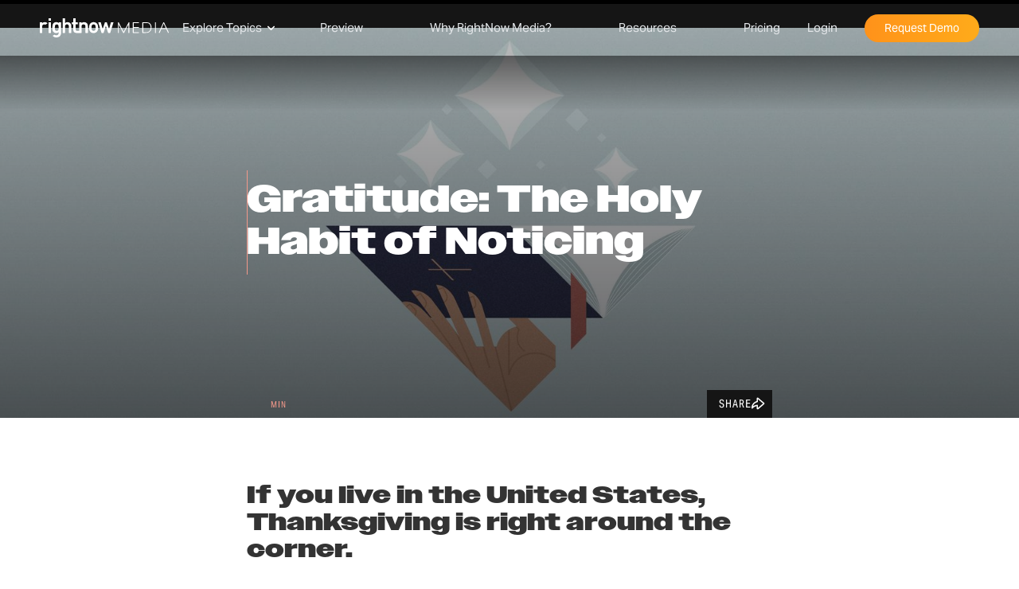

--- FILE ---
content_type: text/html; charset=utf-8
request_url: https://www.rightnowmedia.org/blog/gratitude
body_size: 20911
content:
<!DOCTYPE html><!-- This site was created in Webflow. https://webflow.com --><!-- Last Published: Fri Jan 23 2026 17:21:59 GMT+0000 (Coordinated Universal Time) --><html data-wf-domain="pages.rightnowmedia.org" data-wf-page="62e2b077f050ecf781553a5a" data-wf-site="5ed954bc0c20d77930fbc35c" data-wf-collection="62e2b077f050ecfc305539ca" data-wf-item-slug="gratitude"><head><meta charset="utf-8"/><title>Gratitude: The Holy Habit of Noticing | RightNow Media</title><meta content="Learn to make gratitude a daily habit. For Christians, Thanksgiving presents an opportunity to reflect on all God has done and is doing and thank him." name="description"/><meta content="Gratitude: The Holy Habit of Noticing | RightNow Media" property="og:title"/><meta content="Learn to make gratitude a daily habit. For Christians, Thanksgiving presents an opportunity to reflect on all God has done and is doing and thank him." property="og:description"/><meta content="https://cdn.prod.website-files.com/5ed954bc0c20d7505bfbc360/6374075e1041e007aa6a3c82_Scripture-Blog.jpg" property="og:image"/><meta content="Gratitude: The Holy Habit of Noticing | RightNow Media" property="twitter:title"/><meta content="Learn to make gratitude a daily habit. For Christians, Thanksgiving presents an opportunity to reflect on all God has done and is doing and thank him." property="twitter:description"/><meta content="https://cdn.prod.website-files.com/5ed954bc0c20d7505bfbc360/6374075e1041e007aa6a3c82_Scripture-Blog.jpg" property="twitter:image"/><meta property="og:type" content="website"/><meta content="summary_large_image" name="twitter:card"/><meta content="width=device-width, initial-scale=1" name="viewport"/><meta content="Webflow" name="generator"/><link href="https://cdn.prod.website-files.com/5ed954bc0c20d77930fbc35c/css/rightnow-media-pages.webflow.shared.c7e918a04.css" rel="stylesheet" type="text/css" integrity="sha384-x+kYoERy8JdTrxe/jk+zV2uvYbY9IeJaqgGlIz9FyyjGlgqm8NKMr5+9zg4gk/r7" crossorigin="anonymous"/><link href="https://fonts.googleapis.com" rel="preconnect"/><link href="https://fonts.gstatic.com" rel="preconnect" crossorigin="anonymous"/><script src="https://ajax.googleapis.com/ajax/libs/webfont/1.6.26/webfont.js" type="text/javascript"></script><script type="text/javascript">WebFont.load({  google: {    families: ["Montserrat:100,100italic,200,200italic,300,300italic,400,400italic,500,500italic,600,600italic,700,700italic,800,800italic,900,900italic","Noto Sans KR:regular,500,700,900:korean,latin","Nunito Sans:regular,italic,600,600italic,700,700italic,800,800italic"]  }});</script><script src="https://use.typekit.net/vdo8nee.js" type="text/javascript"></script><script type="text/javascript">try{Typekit.load();}catch(e){}</script><script type="text/javascript">!function(o,c){var n=c.documentElement,t=" w-mod-";n.className+=t+"js",("ontouchstart"in o||o.DocumentTouch&&c instanceof DocumentTouch)&&(n.className+=t+"touch")}(window,document);</script><link href="https://cdn.prod.website-files.com/5ed954bc0c20d77930fbc35c/5ed954bc0c20d79423fbc70b_RNM-Fav.png" rel="shortcut icon" type="image/x-icon"/><link href="https://cdn.prod.website-files.com/5ed954bc0c20d77930fbc35c/5ed954bc0c20d74504fbc714_RNM-Webclip.png" rel="apple-touch-icon"/><script type="application/ld+json">
{
  "@context": "https://schema.org",
  "@type": "BlogPosting",
  "headline": "Gratitude: The Holy Habit of Noticing",
  "description": "Learn to make gratitude a daily habit. For Christians, Thanksgiving presents an opportunity to reflect on all God has done and is doing and thank him.",
  "image": "https://cdn.prod.website-files.com/5ed954bc0c20d7505bfbc360/6374075e1041e007aa6a3c82_Scripture-Blog.jpg",
  "datePublished": "2026-01-13T22:54:05.448Z",
  "dateModified": "2026-01-13T22:54:05.448Z",
  "author": {
    "@type": "Person",
    "name": "Sophie DeMuth",
    "description": "Publisher, RightNow Media",
    "email": "",
    "image": "",
    "url": "/blog/author/sophie-demuth",
    "sameAs": [
      "",
      ""
    ]
  },
  "publisher": {
    "@type": "Organization",
    "name": "RightNow Media",
    "logo": {
      "@type": "ImageObject",
      "url": "https://cdn.prod.website-files.com/5b856ae9b978e4342c336aad/6183edb62522cd28d7d22c60_RNM_Logo_White_1.svg"
    }
  },
  "articleBody": "For Christians, Thanksgiving presents an opportunity to reflect on all God has done and is doing and thank him. ‍Learn to make gratitude a daily habit.",
  "url": "/blog/gratitude",
  "inLanguage": "en",
  "keywords": "Christian Living &amp; Spiritual Growth",
  "articleSection": "Christian Living &amp; Spiritual Growth",
  "isPartOf": {
    "@type": "Blog",
    "name": "RightNow Media Blog"
  }
}
</script><script async="" src="https://www.googletagmanager.com/gtag/js?id=UA-41439249-2"></script><script type="text/javascript">window.dataLayer = window.dataLayer || [];function gtag(){dataLayer.push(arguments);}gtag('js', new Date());gtag('config', 'UA-41439249-2', {'anonymize_ip': false});</script><script src="https://www.google.com/recaptcha/api.js" type="text/javascript"></script><script src="https://cmp.osano.com/hMAgjN3d40/2e0bc910-da76-432d-9bcd-91e9385238c4/osano.js"></script>

<!-- Intellimize start -->
<style>.anti-flicker, .anti-flicker * {visibility: hidden !important; opacity: 0 !important;}</style>
<script>(function(e,t,p){var n=document.documentElement,s={p:[],r:[]},u={p:s.p,r:s.r,push:function(e){s.p.push(e)},ready:function(e){s.r.push(e)}};e.intellimize=u,n.className+=" "+p,setTimeout(function(){n.className=n.className.replace(RegExp(" ?"+p),"")},t)})(window, 4000, 'anti-flicker')</script>
<link rel="preload" href="https://cdn.intellimize.co/snippet/117960687.js" as="script">
<script src="https://cdn.intellimize.co/snippet/117960687.js" async onerror="document.documentElement.className = document.documentElement.className.replace(RegExp(' ?anti-flicker'), '');"></script>
<link rel="preconnect" href="https://api.intellimize.co" crossorigin>
<link rel="preconnect" href="https://117960687.intellimizeio.com">
<link rel="preconnect" href="https://log.intellimize.co" crossorigin>
<!-- Intellimize end -->



<!-- Google Tag Manager -->
<script>(function(w,d,s,l,i){w[l]=w[l]||[];w[l].push({'gtm.start':
new Date().getTime(),event:'gtm.js'});var f=d.getElementsByTagName(s)[0],
j=d.createElement(s),dl=l!='dataLayer'?'&l='+l:'';j.async=true;j.src=
'https://www.googletagmanager.com/gtm.js?id='+i+dl;f.parentNode.insertBefore(j,f);
})(window,document,'script','dataLayer','GTM-NC5SQVK');</script>
<!-- End Google Tag Manager -->

<!-- Regional Google Tag Manager -->
<script>
  
const regionMap = {
  au: "GTM-WSC3TKT",
  es: "GTM-K6KG367",
  uk: "GTM-NGRCDXN",
  in: "GTM-NQK4MGPP",
  apac: "GTM-NQK4MGPP"
};

const pathSlug = window.location.pathname.split("/")[1].toLowerCase();
console.log(pathSlug);
const gtmID = regionMap[pathSlug];
if (gtmID) {
  (function(w,d,s,l,i){w[l]=w[l]||[];w[l].push({'gtm.start':
  new Date().getTime(),event:'gtm.js'});var f=d.getElementsByTagName(s)[0],
  j=d.createElement(s),dl=l!='dataLayer'?'&l='+l:'';j.async=true;j.src=
  'https://www.googletagmanager.com/gtm.js?id='+i+dl;f.parentNode.insertBefore(j,f);
  })(window,document,'script','dataLayer',gtmID);
}
  
</script>
<!-- End Regional Google Tag Manager -->


<script src='https://cdnjs.cloudflare.com/ajax/libs/js-cookie/2.2.0/js.cookie.min.js' defer></script>

<meta name="google-site-verification" content="AzcmGcsw7Vk_jqOjDAQF9rLu0_spW9ULmE3TO0dRxf0" />


<div id="fb-root"></div>
<script async defer crossorigin="anonymous" src="https://connect.facebook.net/en_US/sdk.js#xfbml=1&version=v10.0" nonce="3W7dtl1G"></script>

</head><body><div class="w-embed w-iframe"><!-- Google Tag Manager (noscript) -->
<noscript><iframe src="https://www.googletagmanager.com/ns.html?id=GTM-NC5SQVK"
height="0" width="0" style="display:none;visibility:hidden"></iframe></noscript>
<!-- End Google Tag Manager (noscript) -->

<style>

.g-recaptcha, .recaptcha-div, .recaptcha-webtolead {
	transform:scale(0.62);
	-webkit-transform:scale(0.62);
	transform-origin:0 0;
	-webkit-transform-origin:0 0;
	margin:0 -120px -20px 0;
}

select {
    border: none;
    outline: none;
    background: transparent;
    -webkit-appearance: none;
    -moz-appearance: none;
    appearance: none;
}

select:has(option[value=""]:checked) {
  color: #777;
  font-weight: 300;
}

/************** Button Transition **************/

.btn, .btn-arrow, .btn-backing, .btn-shape {
	transition: transform 175ms cubic-bezier(.215, .61, .355, 1);
	transform: translate(0px, 0px);
}

.btn-shape {
	transition-property: width;
}

.btn-txt {
	transition: transform 175ms cubic-bezier(.215, .61, .355, 1);
	transition-property: color;
  pointer-events: none;
}

.btn.nav-btn .btn-shape {
  min-width: 40px;
}

.btn:hover {
	transform: translate(-30px, 0px);
}

.btn:hover .btn-shape {
	width: 0%;
}

.btn:hover .btn-txt.to-black {
  color: black;
}

.btn:hover .btn-txt.to-white {
  color: white;
}

.btn:hover .btn-arrow {
	transform: translate(12px, 0px);
}

.btn.nav-btn:hover .btn-arrow {
	transform: translate(7px, 0px); 
}

.btn.stretch-btn:hover .btn-arrow {
	position: absolute;
	right: 30px; 
}

.btn:hover .play-arrow {
	transform: translate(6px, 0px); 
}

.btn:hover .dl-arrow {
	transform: rotate(135deg) translate(-8px, -7px);  
}

.btn:hover .btn-backing {
	transform: translate(30px, 0px);
}

.btn.right-aligned:hover,
.btn.right-aligned:hover .btn-backing, 
.btn.nav-btn:hover,
.btn.nav-btn:hover .btn-backing,
.btn.center-btn:hover,
.btn.center-btn:hover .btn-backing,
.btn.stretch-btn:hover,
.btn.stretch-btn:hover .btn-backing {
	transform: translate(0px, 0px);
}

.btn.black-outline {
	color: black;
}

.btn.black-outline .btn-shape {
  border: 1px solid #6764ff;
  background-color: hsla(0, 0%, 100%, 0);
}

.btn.black-outline .btn-arrow {
	filter: invert(100%);
}

@media screen and (max-width: 479px) {
  .btn.nav-btn:hover .btn-shape {
    width: 100%;
  }
}

/************** End Btn Transitions **************/

.header-nav-bg {
background: linear-gradient(270deg, #41c3cb, #784e7e, #ba8b95, #ff7200, #ff7200);
background-size: 800% 800%;
-webkit-animation: HeaderLoader 59s ease infinite;
-moz-animation: HeaderLoader 59s ease infinite;
-o-animation: HeaderLoader 59s ease infinite;
animation: HeaderLoader 59s ease infinite;
}

@-webkit-keyframes HeaderLoader {
    0%{background-position:0% 50%}
    50%{background-position:100% 50%}
    100%{background-position:0% 50%}
}
@-moz-keyframes HeaderLoader {
    0%{background-position:0% 50%}
    50%{background-position:100% 50%}
    100%{background-position:0% 50%}
}
@-o-keyframes HeaderLoader {
    0%{background-position:0% 50%}
    50%{background-position:100% 50%}
    100%{background-position:0% 50%}
}
@keyframes HeaderLoader {
    0%{background-position:0% 50%}
    50%{background-position:100% 50%}
    100%{background-position:0% 50%}
}

/* Cookie Consent Styles */
.osano-cm-button {
	border-style: none;
}
.osano-cm-dialog {
	padding: 1em 1.5em;
	font-size: .9em;
}

.osano-cm-widget{
  display: none;
} 



</style></div><div class="blog-post-progress-bar blog-2-0"></div><div><div><div class="blog-nav"><div class="w-embed"><style>

.blog-time-badge sub {
	position: relative;
  bottom: 0;
  padding-left: 1px;
}

.blog-horiz-container {
  overflow-y: scroll;
  scrollbar-width: none; /* Firefox */
  -ms-overflow-style: none;  /* Internet Explorer 10+ */
}

.blog-horiz-container::-webkit-scrollbar { /* WebKit */
  width: 0;
  height: 0;
}

.blog-horiz-scroll-btns {
	pointer-events: none;
}

.blog-horiz-scroll-btn, .blog-horiz-scroll-btn-m {
	pointer-events: auto;
}



 .no-scroll {
    overflow: hidden;
    height: 100vh;
 }

.blog-mobile-nav-noise {
	pointer-events: none;
}


.blog-p-info-block sub {
	position: relative;
  bottom: 0;
  padding-left: 1px;
}


.blog-p-body-rich-txt ul li::marker {
	content: "●   ";
	font-size: 24px;
}

.blog-p-body-rich-txt ol li::marker  {
  content: counter(list-item) "    ";
  font-size: 18px;
  font-weight: bold;
  
}


figure a {
	animation: none !important;
}

.blog-link {
	color: #ffffff !important;
  animation: none !important;
}


@keyframes bullet-color {
  0% {
    filter: saturate(70%);
    filter: brightness(80%);
  }
  50% {
    filter: saturate(100%);
		filter: brightness(100%);
  }
  100% {
    filter: saturate(70%);
    filter: brightness(80%);
  }
}


/************** Button Transition **************/

.webinars-btn {
	transition-property: transform;
  transition-duration: 175ms;
  transition-timing-function: cubic-bezier(.215, .61, .355, 1); 
  transform: translate(0px, 0px);
}

.webinars-btn:hover {
  transform: translate(-18px, 0px);
}


.webinars-btn-shape {
	transition-property: all;
  transition-duration: 175ms;
  transition-timing-function: cubic-bezier(.215, .61, .355, 1);
}

.webinars-btn:hover .webinars-btn-shape {
	width: 0%;
  border-radius: 45px;
}

.webinars-btn-arrow {
	transform: translate(0px, 0px);
  transition-property: transform;
  transition-duration: 175ms;
  transition-timing-function: cubic-bezier(.215, .61, .355, 1);
}

.webinars-btn:hover .webinars-btn-arrow {
  transform: translate(5px, 0px); 
}

.webinars-btn-backing {
	transition-property: transform;
  transition-duration: 175ms;
  transition-timing-function: cubic-bezier(.215, .61, .355, 1);
  transform: translate(0px, 0px);
}

.webinars-btn:hover .webinars-btn-backing {
  transform: translate(18px, 0px);
}


.webinars-btn._2:hover {
  transform: translate(0px, 0px);
}

.webinars-btn._2:hover .webinars-btn-backing {
  transform: translate(0px, 0px);
}


/************** END Button Transition **************/

/************** CTA Button Transition **************/


.webinars-cta-btn {
	transition-property: color;
  transition-duration: 175ms;
  transition-timing-function: cubic-bezier(.215, .61, .355, 1);
}

.webinars-cta-btn:hover {
	color: #000;
}

.webinars-btn-shape {
	transition-property: all;
  transition-duration: 175ms;
  transition-timing-function: cubic-bezier(.215, .61, .355, 1);
}

.webinars-cta-btn:hover .webinars-btn-shape {
	width: 0%;
  border-radius: 45px;
}

.webinars-cta-btn:hover .webinars-btn-arrow {
  transform: translate(5px, 0px); 
}

/************** END CTA Button Transition **************/


.header-nav-get-access {
	background-image: linear-gradient(to right, #ff921a, #ffab1a) !important;
}



.blog-rnm-logo {
  opacity: 0;
}


@media screen and (min-width: 992px) and (max-width: 1065px) {
	.blog-topics-dropdown {
		display: none;
	}
}


</style></div><div class="blog-topics-dropdown"><div class="blog-topics-container"><a href="/" class="blog-rnm-logo w-inline-block"><img src="https://cdn.prod.website-files.com/5b856ae9b978e4342c336aad/6183edb62522cd28d7d22c60_RNM_Logo_White_1.svg" alt="" class="header-rnm-logo-2"/></a><div class="dropdown-wrapper-2"><a href="#" class="nav-link no-click-2 blog-topic-nav-link w-inline-block"><div>Explore Topics</div><img src="https://cdn.prod.website-files.com/5ed954bc0c20d77930fbc35c/62ab97f1f2cbd250abcb1936_Nav%20Dropdown%20Arrow2.svg" loading="lazy" alt="" class="nav-dropdown-link-arrow blog-topics-link-arrow"/></a><div class="mobile-dropdown-click-up"></div><div class="nav-dropdown nav-dropdown-blog-topics"><img src="https://cdn.prod.website-files.com/5ed954bc0c20d77930fbc35c/62ab97f1f2cbd2f549cb192c_Dropdown%20arrow.svg" loading="lazy" alt="" class="nav-dropdown-arrow"/><div class="collection-list-wrapper-3 w-dyn-list"><div role="list" class="nav-dropdown-collection w-dyn-items"><div role="listitem" class="nav-dropdown-link w-dyn-item"><img loading="lazy" src="https://cdn.prod.website-files.com/5ed954bc0c20d7505bfbc360/695c0b08715cddbd6aa389ac_Growth.svg" alt="" class="nav-dropdown-icon blog-topic-icons"/><a id="Blog_Topic" href="/blog-category/christian-living-spiritual-growth" class="nav-dropdown-link-color w-inline-block"><div>Christian Living &amp; Spiritual Growth</div></a></div><div role="listitem" class="nav-dropdown-link w-dyn-item"><img loading="lazy" src="https://cdn.prod.website-files.com/5ed954bc0c20d7505bfbc360/695c0b370dcc78993ed9df38_Family.svg" alt="" class="nav-dropdown-icon blog-topic-icons"/><a id="Blog_Topic" href="/blog-category/christian-parenting-family" class="nav-dropdown-link-color w-inline-block"><div>Christian Parenting &amp; Family</div></a></div><div role="listitem" class="nav-dropdown-link w-dyn-item"><img loading="lazy" src="https://cdn.prod.website-files.com/5ed954bc0c20d7505bfbc360/695c0c0a68fed3ff35d27637_Church_Leadership.svg" alt="" class="nav-dropdown-icon blog-topic-icons"/><a id="Blog_Topic" href="/blog-category/church-leadership-ministry" class="nav-dropdown-link-color w-inline-block"><div>Church Leadership &amp; Ministry</div></a></div><div role="listitem" class="nav-dropdown-link w-dyn-item"><img loading="lazy" src="https://cdn.prod.website-files.com/5ed954bc0c20d7505bfbc360/6525b13e5841f2d0ade2b221_Icon%202.svg" alt="" class="nav-dropdown-icon blog-topic-icons"/><a id="Blog_Topic" href="/blog-category/global-church-missions" class="nav-dropdown-link-color w-inline-block"><div>Global Church &amp; Missions</div></a></div><div role="listitem" class="nav-dropdown-link w-dyn-item"><img loading="lazy" src="https://cdn.prod.website-files.com/5ed954bc0c20d7505bfbc360/695c0c4368fed3ff35d27f1e_Icon_Youth.svg" alt="" class="nav-dropdown-icon blog-topic-icons"/><a id="Blog_Topic" href="/blog-category/kids-youth-ministry" class="nav-dropdown-link-color w-inline-block"><div>Kids &amp; Youth Ministry</div></a></div><div role="listitem" class="nav-dropdown-link w-dyn-item"><img loading="lazy" src="https://cdn.prod.website-files.com/5ed954bc0c20d7505bfbc360/695c0c54a4eb34bd460f0c4b_Icon_SmallGroups.svg" alt="" class="nav-dropdown-icon blog-topic-icons"/><a id="Blog_Topic" href="/blog-category/small-groups-discipleship" class="nav-dropdown-link-color w-inline-block"><div>Small Groups &amp; Discipleship</div></a></div></div></div><div class="nav-dropdown-bottom blog-topics-nav-dropdown-bottom"><a id="Blog_Topics_All" href="https://www.rightnowmedia.org/blog-topics" class="nav-dropdown-link bottom blog-topics-bottom w-inline-block"><img src="https://cdn.prod.website-files.com/5ed954bc0c20d77930fbc35c/695c0e3b78b8527d744e7f79_All_Topics.svg" loading="lazy" alt="" class="nav-dropdown-icon blog-topic-icons"/><div>See All Topics</div></a><a id="Blog_Home" href="/blog" class="nav-dropdown-link bottom blog-topics-bottom w-inline-block"><img src="https://cdn.prod.website-files.com/5ed954bc0c20d77930fbc35c/67816d893e8608c6f2f9095c_Icon_.svg" loading="lazy" alt="" class="nav-dropdown-icon blog-topic-icons"/><div>Blog Home</div></a></div></div></div></div></div></div></div><div><div id="header-nav" class="header-nav"><div class="standard-container header-navigation-container"><a href="/" class="w-inline-block"><img src="https://cdn.prod.website-files.com/5b856ae9b978e4342c336aad/6183edb62522cd28d7d22c60_RNM_Logo_White_1.svg" alt="" class="header-rnm-logo-2"/></a><div class="navigation variation"><div class="dropdown-wrapper-2"><a href="#" class="nav-link no-click-2 w-inline-block"><div>Preview</div><img src="https://cdn.prod.website-files.com/5ed954bc0c20d77930fbc35c/62ab97f1f2cbd250abcb1936_Nav%20Dropdown%20Arrow2.svg" loading="lazy" alt="" class="nav-dropdown-link-arrow"/></a><div data-w-id="151ec8c6-4919-d312-211d-0b5aa50e1413" class="mobile-dropdown-click-up"></div><div class="nav-dropdown"><img src="https://cdn.prod.website-files.com/5ed954bc0c20d77930fbc35c/62ab97f1f2cbd2f549cb192c_Dropdown%20arrow.svg" loading="lazy" alt="" class="nav-dropdown-arrow"/><a href="https://app.rightnowmedia.org/en/library/139" class="nav-dropdown-link w-inline-block"><img src="https://cdn.prod.website-files.com/5ed954bc0c20d77930fbc35c/62ab97f1f2cbd23523cb193e_52.svg" loading="lazy" alt="" class="nav-dropdown-icon"/><div>Books of the Bible</div></a><a href="https://app.rightnowmedia.org/en/library/130" class="nav-dropdown-link w-inline-block"><img src="https://cdn.prod.website-files.com/5ed954bc0c20d77930fbc35c/67816d8cc76ba4674892b8a8_Icon_SmallGroups_2.svg" loading="lazy" alt="" class="nav-dropdown-icon"/><div>Small Groups</div></a><a href="https://app.rightnowmedia.org/en/library/115" class="nav-dropdown-link w-inline-block"><img src="https://cdn.prod.website-files.com/5ed954bc0c20d77930fbc35c/62ab97f1f2cbd27c84cb193c_58.svg" loading="lazy" alt="" class="nav-dropdown-icon"/><div>Kids Shows</div></a><a href="https://app.rightnowmedia.org/en/library/122" class="nav-dropdown-link w-inline-block"><img src="https://cdn.prod.website-files.com/5ed954bc0c20d77930fbc35c/67816d8c5de1669b64c0a1a3_Icon_Youth.svg" loading="lazy" alt="" class="nav-dropdown-icon"/><div>Youth Studies</div></a><a href="https://app.rightnowmedia.org/en/library/120" class="nav-dropdown-link w-inline-block"><img src="https://cdn.prod.website-files.com/5ed954bc0c20d77930fbc35c/67816d8c4a4b6791c5b414ed_Icon_Women.svg" loading="lazy" alt="" class="nav-dropdown-icon"/><div>Women’s Studies</div></a><a href="https://app.rightnowmedia.org/en/library/119" class="nav-dropdown-link w-inline-block"><img src="https://cdn.prod.website-files.com/5ed954bc0c20d77930fbc35c/67816d895f354f1c312f3422_Icon_Men.svg" loading="lazy" alt="" class="nav-dropdown-icon"/><div>Men’s Studies</div></a><div class="nav-dropdown-bottom"><a href="https://app.rightnowmedia.org/en/library/default" class="nav-dropdown-link bottom w-inline-block"><img src="https://cdn.prod.website-files.com/5ed954bc0c20d77930fbc35c/67816e06076b044eb6266f4e_Icon_ViewLibrary.svg" loading="lazy" alt="" class="nav-dropdown-icon"/><div>Preview Entire Library</div></a></div></div></div><div class="dropdown-wrapper-2"><a href="#" class="nav-link no-click-2 w-inline-block"><div>Why RightNow Media?</div><img src="https://cdn.prod.website-files.com/5ed954bc0c20d77930fbc35c/62ab97f1f2cbd250abcb1936_Nav%20Dropdown%20Arrow2.svg" loading="lazy" alt="" class="nav-dropdown-link-arrow"/></a><div class="mobile-dropdown-click-up"></div><div class="nav-dropdown"><img src="https://cdn.prod.website-files.com/5ed954bc0c20d77930fbc35c/62ab97f1f2cbd2f549cb192c_Dropdown%20arrow.svg" loading="lazy" alt="" class="nav-dropdown-arrow"/><a href="https://www.rightnowmedia.org/mission" class="nav-dropdown-link w-inline-block"><img src="https://cdn.prod.website-files.com/5ed954bc0c20d77930fbc35c/62ab97f1f2cbd2a333cb1939_71.svg" loading="lazy" alt="" class="nav-dropdown-icon"/><div>Mission</div></a><a href="https://www.rightnowmedia.org/stories/us" class="nav-dropdown-link w-inline-block"><img src="https://cdn.prod.website-files.com/5ed954bc0c20d77930fbc35c/67816d890de7eed5c98feaa6_Icon_PresidentsStory.svg" loading="lazy" alt="" class="nav-dropdown-icon"/><div>Stories</div></a><a href="https://www.rightnowmedia.org/app-features" class="nav-dropdown-link w-inline-block"><img src="https://cdn.prod.website-files.com/5ed954bc0c20d77930fbc35c/67816d89cb4db46819cbea6c_Icon_AppFeatures.svg" loading="lazy" alt="" class="nav-dropdown-icon"/><div>App Features</div></a><a href="https://www.rightnowmedia.org/atwork?utm_source=rightnowmedia.org&amp;utm_medium=referral&amp;utm_campaign=RNM%20Navigation&amp;utm_content=Business" class="nav-dropdown-link w-inline-block"><img src="https://cdn.prod.website-files.com/5ed954bc0c20d77930fbc35c/62ab97f1f2cbd20fe3cb1931_82.svg" loading="lazy" alt="" class="nav-dropdown-icon"/><div>Business</div></a><a href="https://schools.rightnowmedia.org/" class="nav-dropdown-link w-inline-block"><img src="https://cdn.prod.website-files.com/5ed954bc0c20d77930fbc35c/67816d8c3e9af82c0b322f6f_Icon_Schools.svg" loading="lazy" alt="" class="nav-dropdown-icon"/><div>Schools</div></a><a href="https://www.rightnowmedia.org/us/global" class="nav-dropdown-link w-inline-block"><img src="https://cdn.prod.website-files.com/5ed954bc0c20d77930fbc35c/6373c93e2d0f30f7459d31af_75.svg" loading="lazy" alt="" class="nav-dropdown-icon"/><div>Global Reach</div></a><a href="https://www.rightnowmedia.org/us/faq" class="nav-dropdown-link faq w-inline-block"><img src="https://cdn.prod.website-files.com/5ed954bc0c20d77930fbc35c/68e015be1f1e7fbf95f7142a_430eb38f38ae3201aa5aa6afdde4da23_Icon_FAQ.svg" loading="lazy" alt="" class="nav-dropdown-icon"/><div>FAQ</div></a><div class="nav-dropdown-bottom"><a href="/get-access" class="nav-dropdown-link bottom w-inline-block"><img src="https://cdn.prod.website-files.com/5ed954bc0c20d77930fbc35c/67816d892441245c351205c9_Icon_GetStarted.svg" loading="lazy" alt="" class="nav-dropdown-icon"/><div>Request Demo</div></a><a href="https://www.rightnowmedia.org/us/faq" class="nav-dropdown-link bottom w-inline-block"><img src="https://cdn.prod.website-files.com/5ed954bc0c20d77930fbc35c/68e015be1f1e7fbf95f7142a_430eb38f38ae3201aa5aa6afdde4da23_Icon_FAQ.svg" loading="lazy" alt="" class="nav-dropdown-icon"/><div>FAQ</div></a></div></div></div><div class="dropdown-wrapper-2"><a href="#" class="nav-link no-click-2 w-inline-block"><div>Resources</div><img src="https://cdn.prod.website-files.com/5ed954bc0c20d77930fbc35c/62ab97f1f2cbd250abcb1936_Nav%20Dropdown%20Arrow2.svg" loading="lazy" alt="" class="nav-dropdown-link-arrow"/></a><div class="mobile-dropdown-click-up"></div><div class="nav-dropdown"><img src="https://cdn.prod.website-files.com/5ed954bc0c20d77930fbc35c/62ab97f1f2cbd2f549cb192c_Dropdown%20arrow.svg" loading="lazy" alt="" class="nav-dropdown-arrow"/><a href="https://www.rightnowmedia.org/events" class="nav-dropdown-link w-inline-block"><img src="https://cdn.prod.website-files.com/5ed954bc0c20d77930fbc35c/67f955b201dfb8f09aa58d0b_Icon_Conference.svg" loading="lazy" alt="" class="nav-dropdown-icon"/><div>Conference</div></a><a href="https://www.rightnowmedia.org/preconference" class="nav-dropdown-link w-inline-block"><img src="https://cdn.prod.website-files.com/5ed954bc0c20d77930fbc35c/62ab97f1f2cbd24b12cb1938_89.svg" loading="lazy" alt="" class="nav-dropdown-icon"/><div>One-Day Events</div></a><a href="https://www.rightnowmedia.org/webinars" class="nav-dropdown-link w-inline-block"><img src="https://cdn.prod.website-files.com/5ed954bc0c20d77930fbc35c/67816d8c777116e9facb023f_Icon_Webinars.svg" loading="lazy" alt="" class="nav-dropdown-icon"/><div>Webinars</div></a><a href="https://www.rightnowmedia.org/blog" class="nav-dropdown-link w-inline-block"><img src="https://cdn.prod.website-files.com/5ed954bc0c20d77930fbc35c/67816d893e8608c6f2f9095c_Icon_.svg" loading="lazy" alt="" class="nav-dropdown-icon"/><div>Blog</div></a><a href="https://www.rightnowmedia.org/roadmaps" class="nav-dropdown-link w-inline-block"><img src="https://cdn.prod.website-files.com/5ed954bc0c20d77930fbc35c/67816d89d0186e2a46c81ab3_Icon_Roadmaps.svg" loading="lazy" alt="" class="nav-dropdown-icon"/><div>Roadmaps</div></a><a href="https://www.rightnowmedia.org/small-groups" class="nav-dropdown-link w-inline-block"><img src="https://cdn.prod.website-files.com/5ed954bc0c20d77930fbc35c/67816d8cc76ba4674892b8a8_Icon_SmallGroups_2.svg" loading="lazy" alt="" class="nav-dropdown-icon"/><div>Group Leaders</div></a></div></div><a href="https://www.rightnowmedia.org/pricing" class="nav-link w-inline-block"><div>Pricing</div></a><a href="https://login.rightnowmedia.org/" id="Login_Link_US" class="nav-link w-inline-block"><div>Login</div></a><a href="/get-access" id="Get-Access-Button" class="get-access-3 header-nav-get-access w-inline-block"><div>Request Demo</div></a></div><div data-w-id="394e7fc9-60c1-d00b-d21b-542b952fc86f" class="mobile-nav-button-2"><div class="hamburger-bar-1"></div><div class="hamburger-bar-2"></div><div class="hamburger-bar-3"></div></div></div><div class="header-nav-bg"></div></div></div><div class="w-condition-invisible"><div class="rightnow-media--header-nav"><div class="rightnow-media--standard-container rightnow-media--header-navigation-container"><a href="/es" class="w-inline-block"><img src="https://cdn.prod.website-files.com/5ed954bc0c20d77930fbc35c/67b5f55f5fb9ecfd18bb9007_e394300e30d17baac2ae3d1ccf489597_RNM_Logo_White_1.svg" alt="" class="rightnow-media--header-rnm-logo"/></a><div class="rightnow-media--navigation"><div class="rightnow-media--dropdown-wrapper-2"><a href="#" class="rightnow-media--nav-link rightnow-media--no-click w-inline-block"><div>Vista Previa</div><img src="https://cdn.prod.website-files.com/5ed954bc0c20d77930fbc35c/67b5f55f5fb9ecfd18bb900c_0e47b15403f321f12c4fc1de18dc1622_Nav%20Dropdown%20Arrow2.svg" loading="lazy" alt="" class="rightnow-media--nav-dropdown-link-arrow"/></a><div class="rightnow-media--mobile-dropdown-click-up"></div><div class="rightnow-media--nav-dropdown"><img src="https://cdn.prod.website-files.com/5ed954bc0c20d77930fbc35c/67b5f55f5fb9ecfd18bb900b_63d092e8945e95c275c627678adddd84_Dropdown%20arrow.svg" loading="lazy" alt="" class="rightnow-media--nav-dropdown-arrow"/><a href="https://app.rightnowmedia.org/es/library/82" class="rightnow-media--nav-dropdown-link w-inline-block"><img src="https://cdn.prod.website-files.com/5ed954bc0c20d77930fbc35c/67b5f55f5fb9ecfd18bb9010_4c9f9384bcf28cb024fe4cd554955047_83.svg" loading="lazy" alt="" class="rightnow-media--nav-dropdown-icon"/><div>Conocer la biblioteca</div></a><a href="https://app.rightnowmedia.org/es/library/84" class="rightnow-media--nav-dropdown-link w-inline-block"><img src="https://cdn.prod.website-files.com/5ed954bc0c20d77930fbc35c/67b5f55f5fb9ecfd18bb900e_fb2b584214765f5ed53819fd9a4028ee_58.svg" loading="lazy" alt="" class="rightnow-media--nav-dropdown-icon"/><div>Episodios para niños</div></a><a href="https://www.rightnowmedia.org/planes" class="rightnow-media--nav-dropdown-link w-inline-block"><img src="https://cdn.prod.website-files.com/5ed954bc0c20d77930fbc35c/67b5f55f5fb9ecfd18bb9008_a5c97904f6231bc7f4c65818157d9e2a_52.svg" loading="lazy" alt="" class="rightnow-media--nav-dropdown-icon"/><div>Planes de estudio bíblico</div></a><a href="https://app.rightnowmedia.org/es/library/88" class="rightnow-media--nav-dropdown-link w-inline-block"><img src="https://cdn.prod.website-files.com/5ed954bc0c20d77930fbc35c/68a75fda7ca5d8ed73edaa13_e9e748b8d90c69d23a61afd5343af8f0_Work%20Faith%20Purple.svg" loading="lazy" alt="" class="rightnow-media--nav-dropdown-icon"/><div>Liderazgo y trabajo</div></a></div></div><div class="rightnow-media--dropdown-wrapper-2"><a href="#" class="rightnow-media--nav-link rightnow-media--no-click w-inline-block"><div>¿Por qué RightNow Media?</div><img src="https://cdn.prod.website-files.com/5ed954bc0c20d77930fbc35c/67b5f55f5fb9ecfd18bb900c_0e47b15403f321f12c4fc1de18dc1622_Nav%20Dropdown%20Arrow2.svg" loading="lazy" alt="" class="rightnow-media--nav-dropdown-link-arrow"/></a><div class="rightnow-media--mobile-dropdown-click-up"></div><div class="rightnow-media--nav-dropdown"><img src="https://cdn.prod.website-files.com/5ed954bc0c20d77930fbc35c/67b5f55f5fb9ecfd18bb900b_63d092e8945e95c275c627678adddd84_Dropdown%20arrow.svg" loading="lazy" alt="" class="rightnow-media--nav-dropdown-arrow"/><a href="#" class="rightnow-media--nav-dropdown-link w-inline-block"><img src="https://cdn.prod.website-files.com/5ed954bc0c20d77930fbc35c/67b5f55f5fb9ecfd18bb900d_3d771dd3ffe6566befcf745d93791e9b_71.svg" loading="lazy" alt="" class="rightnow-media--nav-dropdown-icon"/><div>Misión</div></a><a href="/stories/es" class="rightnow-media--nav-dropdown-link w-inline-block"><img src="https://cdn.prod.website-files.com/5ed954bc0c20d77930fbc35c/68a75fda7ca5d8ed73edaa0f_3c626c7b2f240739c3a0bd99fd3c1673_85.svg" loading="lazy" alt="" class="rightnow-media--nav-dropdown-icon"/><div>Testimonios</div></a><a href="/es/app-features" class="rightnow-media--nav-dropdown-link w-inline-block"><img src="https://cdn.prod.website-files.com/5ed954bc0c20d77930fbc35c/67b5f55f5fb9ecfd18bb9011_c68ec2a41a134f3c7e8ec9ae8f3538dd_70.svg" loading="lazy" alt="" class="rightnow-media--nav-dropdown-icon"/><div>Características de la App</div></a><a href="https://www.rightnowmedia.org/planes" class="rightnow-media--nav-dropdown-link w-inline-block"><img src="https://cdn.prod.website-files.com/5ed954bc0c20d77930fbc35c/68a75fda7ca5d8ed73edaa0d_e24a6a29d51640b7aa0570563eb445da_80.svg" loading="lazy" alt="" class="rightnow-media--nav-dropdown-icon"/><div>Planes</div></a></div></div><a href="https://login.rightnowmedia.org/" id="Login_Link_ES" class="rightnow-media--nav-link w-inline-block"><div>Iniciar Sesión</div></a><a href="#" id="Get-Access-Button-1" class="rightnow-media--get-access rightnow-media--header-nav-get-access w-inline-block"><div>Comienza a Utilizarlo<br/></div></a></div><div data-w-id="c6fe7f02-3ad2-3b4c-dfbc-209fc72d4e9d" class="rightnow-media--mobile-nav-button"><div class="rightnow-media--hamburger-bar-1"></div><div class="rightnow-media--hamburger-bar-2"></div><div class="rightnow-media--hamburger-bar-3"></div></div></div><div class="rightnow-media--header-nav-bg"></div></div></div><div class="blog-nav-bg blog-post-page-nav-bg"></div></div><div><div class="w-embed"><style>
.gratitude .blog-p-body-rich-txt li::marker, .gratitude .blog-p-body-rich-txt h3, .gratitude .blog-p-body-rich-txt a, .blog-p-info-wrapper, .blog-p-social-icon-bg {
	animation: bullet-color 15s ease-in-out infinite;
  color: hsla(8.219178082191785, 79.68%, 74.50%, 1.00);
}


</style>

<div class="blog-post-slug" id="gratitude-post" style="display:none;">gratitude</div></div><div class="blog-p-header-section"><div class="blog-lg-item-block blog-post-page-header"><img loading="eager" alt="Gratitude: The Holy Habit of Noticing" src="https://cdn.prod.website-files.com/5ed954bc0c20d7505bfbc360/6374075e1041e007aa6a3c82_Scripture-Blog.jpg" sizes="100vw" srcset="https://cdn.prod.website-files.com/5ed954bc0c20d7505bfbc360/6374075e1041e007aa6a3c82_Scripture-Blog-p-500.jpg 500w, https://cdn.prod.website-files.com/5ed954bc0c20d7505bfbc360/6374075e1041e007aa6a3c82_Scripture-Blog-p-800.jpg 800w, https://cdn.prod.website-files.com/5ed954bc0c20d7505bfbc360/6374075e1041e007aa6a3c82_Scripture-Blog-p-1080.jpg 1080w, https://cdn.prod.website-files.com/5ed954bc0c20d7505bfbc360/6374075e1041e007aa6a3c82_Scripture-Blog-p-1600.jpg 1600w, https://cdn.prod.website-files.com/5ed954bc0c20d7505bfbc360/6374075e1041e007aa6a3c82_Scripture-Blog-p-2000.jpg 2000w, https://cdn.prod.website-files.com/5ed954bc0c20d7505bfbc360/6374075e1041e007aa6a3c82_Scripture-Blog-p-2600.jpg 2600w, https://cdn.prod.website-files.com/5ed954bc0c20d7505bfbc360/6374075e1041e007aa6a3c82_Scripture-Blog.jpg 3020w" class="blog-header-feature-img"/><div class="blog-itm-gradient-overlay blog-itm-lg-gradient-overlay"></div><div class="blog-itm-txt blog-lg-txt-block"><div style="background-color:hsla(8.219178082191785, 79.68%, 74.50%, 1.00)" class="blog-vert-line"></div><h1 class="blog-feature-h1">Gratitude: The Holy Habit of Noticing</h1></div></div></div><div data-w-id="19879442-d16c-64d9-7bbb-a7e6e9d35637" class="blog-p-body-section"><div class="blog-p-body-container"><div class="blog-p-info-block"><div style="color:hsla(8.219178082191785, 79.68%, 74.50%, 1.00)" class="blog-p-info-wrapper"><div class="blog-p-svg-embed w-embed"><svg width="15" height="14" viewBox="0 0 15 14" fill="none" >
<path d="M7.4378 3.19977V6.92321L9.9201 8.16436M13.6435 6.92321C13.6435 10.3506 10.8651 13.129 7.4378 13.129C4.01046 13.129 1.23206 10.3506 1.23206 6.92321C1.23206 3.49587 4.01046 0.717468 7.4378 0.717468C10.8651 0.717468 13.6435 3.49587 13.6435 6.92321Z" stroke="hsla(8.219178082191785, 79.68%, 74.50%, 1.00)" stroke-width="1.22472" stroke-linecap="round" stroke-linejoin="round" />
</svg></div><div class="blog-read-time">4</div><div><sub>MIN</sub></div><div style="background-color:hsla(8.219178082191785, 79.68%, 74.50%, 1.00)" class="blog-p-info-vert-line"></div><div>Christian Living &amp; Spiritual Growth</div><a href="/blog-category/christian-living-spiritual-growth" class="blog-p-info-cat-link w-inline-block"></a></div><div data-w-id="19879442-d16c-64d9-7bbb-a7e6e9d35646" class="blog-p-share-block"><div class="blog-p-share-txt">Share</div><img src="https://cdn.prod.website-files.com/5ed954bc0c20d77930fbc35c/63756ac5ac379e3f954f0b2d_Icon.svg" loading="lazy" alt="" class="blog-p-share-icon"/><div style="height:0px" class="blog-p-social-icon-block"><div style="background-color:hsla(8.219178082191785, 79.68%, 74.50%, 1.00)" class="blog-p-social-icon-bg"></div><div class="blog-p-social-wrapper"><a href="#" target="_blank" class="blog-share-icon-copy sharet w-inline-block"><img src="https://cdn.prod.website-files.com/5ed954bc0c20d77930fbc35c/6532a4da8e2e458d335ba6be_x.svg" loading="lazy" alt=""/></a><a href="#" target="_blank" class="blog-share-icon sharef w-inline-block"><img src="https://cdn.prod.website-files.com/616e5b990c8d7699e8437639/6188bc2aa499b5857b416237_FB_icon.svg" loading="lazy" alt=""/></a><a href="#" target="_blank" class="blog-share-icon sharel w-inline-block"><img src="https://cdn.prod.website-files.com/616e5b990c8d7699e8437639/616e5b990c8d76d6dd4376d7_Social%20Icon%20LinkedIn.svg" loading="lazy" alt=""/></a><a href="#" target="_blank" class="blog-share-icon sharee w-inline-block"><img src="https://cdn.prod.website-files.com/616e5b990c8d7699e8437639/6188bc99b71f3caa0426af25_Email_Icon.svg" loading="lazy" alt=""/></a></div></div></div></div><div class="blog-p-body-block"><div style="border-color:hsla(8.219178082191785, 79.68%, 74.50%, 1.00)" class="blog-p-body-rich-txt w-richtext"><h2>If you live in the United States, Thanksgiving is right around the corner. </h2><p>‍</p><p>A holiday brimming with delicious food, time with family and friends, and lots of football, Thanksgiving is also a day to remember what we’re thankful for. For Christians, Thanksgiving presents an opportunity to reflect on all God has done and is doing and thank him. </p><p> </p><p>Gratitude should mark the people of God, but we can be tempted to reserve it for a holiday or mealtime prayers. Paul exhorts us in 1 Thessalonians 5:18 to “give thanks in everything; for this is God’s will for you in Christ Jesus.” His command feels extreme—does he really want us to give thanks in everything? If so, what does gratitude even look like? How can we start building a habit of thanksgiving?</p><p> </p><p>The good news is we can become grateful people by the power of the Spirit, and we can begin growing in gratefulness with one simple step: noticing what God is doing in our lives. </p><p>‍</p><h3>What to Notice</h3><p> </p><h4>People</h4><p>Paul mentions fourteen times in his letters that he thanks God for the people he’s writing to. Have you ever stopped to consider why he mentioned his gratefulness for his fellow Christians? Whether he is about to write words of rebuke or correction or encouragement, he still thanks God for the church—for people. He notices them. More importantly, he notices that God has orchestrated his relationship with them, that God put them in his life for a reason, and that God works in and through them. </p><p> </p><h5>People, and our relationships with them, can stir up gratitude in us, just as Paul’s friendships produced thanksgiving in his heart. Who in your life are you grateful for?</h5><p> </p><h4>Places</h4><p>Just as God brings people into our lives, he also places us in our neighborhoods, jobs, and churches. When he created the world, he put humans in it to live, grow, and take care of creation. Taking time to notice the world God put you in—your workplace, your home, your car, your church, your neighborhood park—can help cultivate gratitude in your heart. Yes, difficult places exist. Brokenness riddles our world. But God’s goodness, faithfulness, and kindness always shine forth through the brokenness for us to witness and thank him for. </p><p>‍</p><h5>Where has God placed you? What about those places are you thankful for?</h5><p> </p><h4>Moments</h4><p>Have you ever paused to notice a moment? Maybe the giggles of a playing toddler, the taste of a home-cooked meal, or the words of a hymn in Sunday worship. Or maybe you look back on past moments, spending time to reminisce with old college friends or to remember a loved one who’s passed away. </p><p> </p><p>Past or present, moments encapsulate beauty. Slowing down to notice important or even seemingly insignificant moments can make us more grateful. </p><p>‍</p><h5>Is there a moment you’re thankful for? What could it look like to pause and notice the beauty of a moment today?</h5><p>‍</p><h3>How to Notice</h3><p> </p><p>Taking notice of your people and your world—and seeing all of it as God-given, as proof of his love and grace—is the first step toward gratitude. When we know what to notice, we can move from simply observing our lives to giving thanks to God. Thanksgiving can look different for all of us, but there are a few practical ways we can weave it into our lives.</p><p> </p><h4>Keep a journal.</h4><p>Keeping a gratitude journal is trendy for a reason. When we put pen to paper and list what we’re grateful for, we acknowledge what God has given us in a physical way. Regularly slowing down to thank God helps solidify gratitude in our hearts and builds our thankfulness muscle. Journals can also help us remember what God has done for us when we’re facing impossible, difficult situations. In many ways, it is an act of worship to write down what we are grateful for. Grab a journal or a pad of paper and try writing down three things you’re thankful for every day, then turn your list into a prayer of praise.</p><p> </p><h4>Tell someone what you notice and why you’re grateful for it.</h4><p>Gratitude is contagious. When we tell others what we’re thanking God for, we point them to gratefulness. Take a walk with a friend or call a family member and weave gratitude into your conversation organically. Notice how speaking with thankfulness about your life affects others. Or tell a significant person in your life that you are thankful for him or her and why, just as Paul did for the churches he wrote to.</p><p> </p><h4>Memorize a verse, song, or prayer for when it’s hard to be grateful.</h4><p>Hardship often makes gratitude feel as impossible as asking the rain to stop pouring. When we face difficulty, the habits we’ve formed in calmer times come in handy. They give us the words to say when we have none to offer. Find verses on gratitude and memorize them (consider Psalm 100; Philippians 4:6–7; or 1 Thessalonians 5:18). Make a playlist of songs that express thanksgiving to God and return to it often. Or find a written prayer that thanks God that you can pray when words don’t come easily.</p><p> <br/></p><h3>What happens when I notice and give thanks?</h3><p>Gratitude transforms us. When we give thanks, we acknowledge God and his work in the world. We lift our eyes from looking at ourselves to see the spiritual reality of our lives. </p><p>‍</p><blockquote>God is at work. He always has been and always will be. </blockquote><p>‍</p><p>As you enter the holiday season, look for ways to build a lifestyle of gratitude. Invite your friends and family to join you and see how God grows joy, love, and hope in you as you thank him.</p></div><div class="blog-p-quote blog-p-quote-template"><div class="blog-p-quote-inner">This is some text inside of a div block.</div></div><div class="blog-p-author-block"><div class="blog-p-author-img-wrapper w-condition-invisible"><img loading="lazy" alt="" src="" class="blog-p-author-img w-dyn-bind-empty"/></div><div><div class="blog-p-author-name">Sophie DeMuth</div><p class="blog-p-author-description">Publisher, RightNow Media</p><div class="blog-p-author-description w-dyn-bind-empty w-richtext"></div></div></div></div></div></div><div class="blog-form-section w-condition-invisible"><h3 class="webinars-cta-sentence">Equip your church, anytime, anywhere <span class="no-wrap-span">with RightNow Media.</span></h3><div class="blog-form-container"><div class="blog-form-copy"><p class="blog-form-paragraph">If you’re a decision-maker at your organization, request a free consultation to find out how <span class="no-wrap-span">RightNow Media</span> can equip and inspire your people.<br/><br/>Not a decision-maker?<br/><a href="/tell-your-pastor/us" class="blog-ga-text-link">Tell your pastor about RightNow Media instead.</a></p></div><div id="demoForm_US_Blog" class="blog-form-block w-form"><form id="Blog_Demo_Form" name="wf-form-Blog-Demo-Form" data-name="Blog Demo Form" method="get" class="webinar-form-1" data-wf-page-id="62e2b077f050ecf781553a5a" data-wf-element-id="af180b7b-bb65-55d6-4874-b5bc465f3a53"><div class="w-embed"><style>

select {
  border: none;
  outline: none;
  background: transparent;
  -webkit-appearance: none;
  -moz-appearance: none;
  appearance: none;
}

</style>

<input type="hidden" name="00N6A00000NUjJQ" id="00N6A00000NUjJQ" value="Blog"></div><div class="webinar-d-form"><input class="blog-form-field w-input" maxlength="256" name="first_name" data-name="first_name" placeholder="First Name" type="text" id="first_name" required=""/><input class="blog-form-field w-input" maxlength="256" name="last_name" data-name="last_name" placeholder="Last Name" type="text" id="last_name" required=""/><input class="blog-form-field w-input" maxlength="256" name="email" data-name="email" placeholder="Email" type="email" id="email" required=""/><input class="blog-form-field w-input" maxlength="256" name="phone" data-name="phone" placeholder="Phone" type="tel" id="phone" required=""/><input class="blog-form-field w-input" maxlength="256" name="company" data-name="company" placeholder="Organization" type="text" id="company" required=""/><select id="title" name="title" data-name="title" required="" class="blog-form-field select-field-2 w-select"><option value="">Ministry Role</option><option value="Pastoral Staff">Pastoral Staff</option><option value="Ministry Leader">Ministry Leader</option><option value="Non-Staff">Non-Staff</option></select><div id="w-node-af180b7b-bb65-55d6-4874-b5bc465f3a6c-81553a5a" data-sitekey="6LdKQbQZAAAAALRulYx-apa-wg8wrsruJAODvr5q" class="w-form-formrecaptcha g-recaptcha g-recaptcha-error g-recaptcha-disabled"></div><div id="w-node-af180b7b-bb65-55d6-4874-b5bc465f3a6d-81553a5a" class="webinars-btn _2"><div class="webinars-btn-shape"></div><div class="webinars-btn-text">Submit</div><img alt="" loading="lazy" src="https://cdn.prod.website-files.com/5ed954bc0c20d77930fbc35c/6303c1edeb41aa5b575f6e6d_Webinars%20Feature%20Btn%20Arrow.svg" class="webinars-btn-arrow"/><input type="submit" data-wait="" id="w-node-af180b7b-bb65-55d6-4874-b5bc465f3a72-81553a5a" class="webinars-btn-backing w-button" value=""/></div></div></form><div class="webinar-d-success-message w-form-done"><div data-w-id="af180b7b-bb65-55d6-4874-b5bc465f3a76" data-is-ix2-target="1" class="webinar-d-success-lottie" data-animation-type="lottie" data-src="https://cdn.prod.website-files.com/5ed954bc0c20d77930fbc35c/632c871ca074d02f23e7da63_CheckMark.json" data-loop="0" data-direction="1" data-autoplay="0" data-renderer="svg" data-default-duration="4" data-duration="0"></div><div>You&#x27;re in!<br/><span class="webinar-d-success-submessage">Look out for a confirmation email shortly.</span></div></div><div class="webinar-d-success-message w-form-fail"><div>Oops! Something went wrong. <span class="no-wrap-span">Please refresh the page.</span></div></div></div></div></div><div class="blog-s-section"><div class="blog-related-items-list-wrapper w-dyn-list"><div role="list" class="blog-horiz-container blog-horiz-container-s w-dyn-items"><div role="listitem" class="blog-s-itm-block-wrapper w-dyn-item"><a href="/blog/self-examination" class="blog-s-itm-block w-inline-block"><div class="blog-s-img-block"><img alt="" src="https://cdn.prod.website-files.com/5ed954bc0c20d7505bfbc360/63b5d2bb3878a60eed6ea974_blog-illo-ask%20(1).jpg" sizes="100vw" srcset="https://cdn.prod.website-files.com/5ed954bc0c20d7505bfbc360/63b5d2bb3878a60eed6ea974_blog-illo-ask%20(1)-p-500.jpg 500w, https://cdn.prod.website-files.com/5ed954bc0c20d7505bfbc360/63b5d2bb3878a60eed6ea974_blog-illo-ask%20(1)-p-800.jpg 800w, https://cdn.prod.website-files.com/5ed954bc0c20d7505bfbc360/63b5d2bb3878a60eed6ea974_blog-illo-ask%20(1)-p-1080.jpg 1080w, https://cdn.prod.website-files.com/5ed954bc0c20d7505bfbc360/63b5d2bb3878a60eed6ea974_blog-illo-ask%20(1)-p-1600.jpg 1600w, https://cdn.prod.website-files.com/5ed954bc0c20d7505bfbc360/63b5d2bb3878a60eed6ea974_blog-illo-ask%20(1)-p-2000.jpg 2000w, https://cdn.prod.website-files.com/5ed954bc0c20d7505bfbc360/63b5d2bb3878a60eed6ea974_blog-illo-ask%20(1)-p-2600.jpg 2600w, https://cdn.prod.website-files.com/5ed954bc0c20d7505bfbc360/63b5d2bb3878a60eed6ea974_blog-illo-ask%20(1)-p-3200.jpg 3200w, https://cdn.prod.website-files.com/5ed954bc0c20d7505bfbc360/63b5d2bb3878a60eed6ea974_blog-illo-ask%20(1).jpg 3754w" class="blog-horiz-img"/><div class="blog-itm-gradient-overlay"></div><div class="blog-horiz-play-icon"><img src="https://cdn.prod.website-files.com/5b856ae9b978e4342c336aad/5e3c6fe55a0b8c14d6920aec_Arrow3.svg" alt=""/></div><div class="blog-time-badge"><div class="blog-p-svg-embed w-embed"><svg width="15" height="14" viewBox="0 0 15 14" fill="none" >
<path d="M7.4378 3.19977V6.92321L9.9201 8.16436M13.6435 6.92321C13.6435 10.3506 10.8651 13.129 7.4378 13.129C4.01046 13.129 1.23206 10.3506 1.23206 6.92321C1.23206 3.49587 4.01046 0.717468 7.4378 0.717468C10.8651 0.717468 13.6435 3.49587 13.6435 6.92321Z" stroke="#ffffff" stroke-width="1.22472" stroke-linecap="round" stroke-linejoin="round" />
</svg></div><div class="blog-read-time">1</div><div><sub>min</sub></div></div></div><div class="blog-s-txt-block"><div class="blog-itm-txt blog-horiz-itm-txt"><div class="blog-vert-line blog-s-vert-line"></div><div class="blog-itm-date orange">1.6.2023</div><h2 class="blog-feature-h2">The Freedom of Self-Examination</h2></div></div></a></div><div role="listitem" class="blog-s-itm-block-wrapper w-dyn-item"><a href="/blog/st-patrick" class="blog-s-itm-block w-inline-block"><div class="blog-s-img-block"><img alt="" src="https://cdn.prod.website-files.com/5ed954bc0c20d7505bfbc360/6411f33b41a504971b094859_St-Pat-final2.jpg" sizes="100vw" srcset="https://cdn.prod.website-files.com/5ed954bc0c20d7505bfbc360/6411f33b41a504971b094859_St-Pat-final2-p-500.jpg 500w, https://cdn.prod.website-files.com/5ed954bc0c20d7505bfbc360/6411f33b41a504971b094859_St-Pat-final2-p-800.jpg 800w, https://cdn.prod.website-files.com/5ed954bc0c20d7505bfbc360/6411f33b41a504971b094859_St-Pat-final2-p-1080.jpg 1080w, https://cdn.prod.website-files.com/5ed954bc0c20d7505bfbc360/6411f33b41a504971b094859_St-Pat-final2-p-1600.jpg 1600w, https://cdn.prod.website-files.com/5ed954bc0c20d7505bfbc360/6411f33b41a504971b094859_St-Pat-final2-p-2000.jpg 2000w, https://cdn.prod.website-files.com/5ed954bc0c20d7505bfbc360/6411f33b41a504971b094859_St-Pat-final2-p-2600.jpg 2600w, https://cdn.prod.website-files.com/5ed954bc0c20d7505bfbc360/6411f33b41a504971b094859_St-Pat-final2-p-3200.jpg 3200w, https://cdn.prod.website-files.com/5ed954bc0c20d7505bfbc360/6411f33b41a504971b094859_St-Pat-final2.jpg 3754w" class="blog-horiz-img"/><div class="blog-itm-gradient-overlay"></div><div class="blog-horiz-play-icon"><img src="https://cdn.prod.website-files.com/5b856ae9b978e4342c336aad/5e3c6fe55a0b8c14d6920aec_Arrow3.svg" alt=""/></div><div class="blog-time-badge"><div class="blog-p-svg-embed w-embed"><svg width="15" height="14" viewBox="0 0 15 14" fill="none" >
<path d="M7.4378 3.19977V6.92321L9.9201 8.16436M13.6435 6.92321C13.6435 10.3506 10.8651 13.129 7.4378 13.129C4.01046 13.129 1.23206 10.3506 1.23206 6.92321C1.23206 3.49587 4.01046 0.717468 7.4378 0.717468C10.8651 0.717468 13.6435 3.49587 13.6435 6.92321Z" stroke="#ffffff" stroke-width="1.22472" stroke-linecap="round" stroke-linejoin="round" />
</svg></div><div class="blog-read-time">1</div><div><sub>min</sub></div></div></div><div class="blog-s-txt-block"><div class="blog-itm-txt blog-horiz-itm-txt"><div class="blog-vert-line blog-s-vert-line"></div><div class="blog-itm-date orange">3.17.2023</div><h2 class="blog-feature-h2">St. Patrick: The Myth and the Man</h2></div></div></a></div><div role="listitem" class="blog-s-itm-block-wrapper w-dyn-item"><a href="/blog/genealogy-of-jesus" class="blog-s-itm-block w-inline-block"><div class="blog-s-img-block"><img alt="" src="https://cdn.prod.website-files.com/5ed954bc0c20d7505bfbc360/65947d45a40adff50a537b9a_MicrosoftTeams-image%20(52).jpg" sizes="100vw" srcset="https://cdn.prod.website-files.com/5ed954bc0c20d7505bfbc360/65947d45a40adff50a537b9a_MicrosoftTeams-image%20(52)-p-500.jpg 500w, https://cdn.prod.website-files.com/5ed954bc0c20d7505bfbc360/65947d45a40adff50a537b9a_MicrosoftTeams-image%20(52)-p-800.jpg 800w, https://cdn.prod.website-files.com/5ed954bc0c20d7505bfbc360/65947d45a40adff50a537b9a_MicrosoftTeams-image%20(52)-p-1080.jpg 1080w, https://cdn.prod.website-files.com/5ed954bc0c20d7505bfbc360/65947d45a40adff50a537b9a_MicrosoftTeams-image%20(52)-p-1600.jpg 1600w, https://cdn.prod.website-files.com/5ed954bc0c20d7505bfbc360/65947d45a40adff50a537b9a_MicrosoftTeams-image%20(52)-p-2000.jpg 2000w, https://cdn.prod.website-files.com/5ed954bc0c20d7505bfbc360/65947d45a40adff50a537b9a_MicrosoftTeams-image%20(52)-p-2600.jpg 2600w, https://cdn.prod.website-files.com/5ed954bc0c20d7505bfbc360/65947d45a40adff50a537b9a_MicrosoftTeams-image%20(52)-p-3200.jpg 3200w, https://cdn.prod.website-files.com/5ed954bc0c20d7505bfbc360/65947d45a40adff50a537b9a_MicrosoftTeams-image%20(52).jpg 8162w" class="blog-horiz-img"/><div class="blog-itm-gradient-overlay"></div><div class="blog-horiz-play-icon"><img src="https://cdn.prod.website-files.com/5b856ae9b978e4342c336aad/5e3c6fe55a0b8c14d6920aec_Arrow3.svg" alt=""/></div><div class="blog-time-badge"><div class="blog-p-svg-embed w-embed"><svg width="15" height="14" viewBox="0 0 15 14" fill="none" >
<path d="M7.4378 3.19977V6.92321L9.9201 8.16436M13.6435 6.92321C13.6435 10.3506 10.8651 13.129 7.4378 13.129C4.01046 13.129 1.23206 10.3506 1.23206 6.92321C1.23206 3.49587 4.01046 0.717468 7.4378 0.717468C10.8651 0.717468 13.6435 3.49587 13.6435 6.92321Z" stroke="#ffffff" stroke-width="1.22472" stroke-linecap="round" stroke-linejoin="round" />
</svg></div><div class="blog-read-time">1</div><div><sub>min</sub></div></div></div><div class="blog-s-txt-block"><div class="blog-itm-txt blog-horiz-itm-txt"><div class="blog-vert-line blog-s-vert-line"></div><div class="blog-itm-date orange">12.16.2021</div><h2 class="blog-feature-h2">The Genealogy of Jesus</h2></div></div></a></div><div role="listitem" class="blog-s-itm-block-wrapper w-dyn-item"><a href="/blog/let-go-of-control" class="blog-s-itm-block w-inline-block"><div class="blog-s-img-block"><img alt="" src="https://cdn.prod.website-files.com/5ed954bc0c20d7505bfbc360/632c915b45cf757f362c99af_New%20Cobtrol%20Blog%402x-min.jpg" sizes="100vw" srcset="https://cdn.prod.website-files.com/5ed954bc0c20d7505bfbc360/632c915b45cf757f362c99af_New%20Cobtrol%20Blog%402x-min-p-500.jpg 500w, https://cdn.prod.website-files.com/5ed954bc0c20d7505bfbc360/632c915b45cf757f362c99af_New%20Cobtrol%20Blog%402x-min-p-800.jpg 800w, https://cdn.prod.website-files.com/5ed954bc0c20d7505bfbc360/632c915b45cf757f362c99af_New%20Cobtrol%20Blog%402x-min-p-1080.jpg 1080w, https://cdn.prod.website-files.com/5ed954bc0c20d7505bfbc360/632c915b45cf757f362c99af_New%20Cobtrol%20Blog%402x-min-p-1600.jpg 1600w, https://cdn.prod.website-files.com/5ed954bc0c20d7505bfbc360/632c915b45cf757f362c99af_New%20Cobtrol%20Blog%402x-min-p-2000.jpg 2000w, https://cdn.prod.website-files.com/5ed954bc0c20d7505bfbc360/632c915b45cf757f362c99af_New%20Cobtrol%20Blog%402x-min-p-2600.jpg 2600w, https://cdn.prod.website-files.com/5ed954bc0c20d7505bfbc360/632c915b45cf757f362c99af_New%20Cobtrol%20Blog%402x-min-p-3200.jpg 3200w, https://cdn.prod.website-files.com/5ed954bc0c20d7505bfbc360/632c915b45cf757f362c99af_New%20Cobtrol%20Blog%402x-min.jpg 5850w" class="blog-horiz-img"/><div class="blog-itm-gradient-overlay"></div><div class="blog-horiz-play-icon"><img src="https://cdn.prod.website-files.com/5b856ae9b978e4342c336aad/5e3c6fe55a0b8c14d6920aec_Arrow3.svg" alt=""/></div><div class="blog-time-badge"><div class="blog-p-svg-embed w-embed"><svg width="15" height="14" viewBox="0 0 15 14" fill="none" >
<path d="M7.4378 3.19977V6.92321L9.9201 8.16436M13.6435 6.92321C13.6435 10.3506 10.8651 13.129 7.4378 13.129C4.01046 13.129 1.23206 10.3506 1.23206 6.92321C1.23206 3.49587 4.01046 0.717468 7.4378 0.717468C10.8651 0.717468 13.6435 3.49587 13.6435 6.92321Z" stroke="#ffffff" stroke-width="1.22472" stroke-linecap="round" stroke-linejoin="round" />
</svg></div><div class="blog-read-time">1</div><div><sub>min</sub></div></div></div><div class="blog-s-txt-block"><div class="blog-itm-txt blog-horiz-itm-txt"><div class="blog-vert-line blog-s-vert-line"></div><div class="blog-itm-date orange">10.6.2022</div><h2 class="blog-feature-h2">How to Let Go of Control</h2></div></div></a></div><div role="listitem" class="blog-s-itm-block-wrapper w-dyn-item"><a href="/blog/worship-as-a-lifestyle" class="blog-s-itm-block w-inline-block"><div class="blog-s-img-block"><img alt="" src="https://cdn.prod.website-files.com/5ed954bc0c20d7505bfbc360/622fb4f91266250a4a0cca33_Worship-Blog%20copy.jpg" class="blog-horiz-img"/><div class="blog-itm-gradient-overlay"></div><div class="blog-horiz-play-icon"><img src="https://cdn.prod.website-files.com/5b856ae9b978e4342c336aad/5e3c6fe55a0b8c14d6920aec_Arrow3.svg" alt=""/></div><div class="blog-time-badge"><div class="blog-p-svg-embed w-embed"><svg width="15" height="14" viewBox="0 0 15 14" fill="none" >
<path d="M7.4378 3.19977V6.92321L9.9201 8.16436M13.6435 6.92321C13.6435 10.3506 10.8651 13.129 7.4378 13.129C4.01046 13.129 1.23206 10.3506 1.23206 6.92321C1.23206 3.49587 4.01046 0.717468 7.4378 0.717468C10.8651 0.717468 13.6435 3.49587 13.6435 6.92321Z" stroke="#ffffff" stroke-width="1.22472" stroke-linecap="round" stroke-linejoin="round" />
</svg></div><div class="blog-read-time">1</div><div><sub>min</sub></div></div></div><div class="blog-s-txt-block"><div class="blog-itm-txt blog-horiz-itm-txt"><div class="blog-vert-line blog-s-vert-line"></div><div class="blog-itm-date orange">3.17.2022</div><h2 class="blog-feature-h2">Worship As a Lifestyle</h2></div></div></a></div><div role="listitem" class="blog-s-itm-block-wrapper w-dyn-item"><a href="/blog/spiritual-disciplines-for-summer" class="blog-s-itm-block w-inline-block"><div class="blog-s-img-block"><img alt="" src="https://cdn.prod.website-files.com/5ed954bc0c20d7505bfbc360/668c108daedc7cf5a50b653b_Spiritual-Disciplines.jpg.jpeg" sizes="100vw" srcset="https://cdn.prod.website-files.com/5ed954bc0c20d7505bfbc360/668c108daedc7cf5a50b653b_Spiritual-Disciplines.jpg-p-500.jpeg 500w, https://cdn.prod.website-files.com/5ed954bc0c20d7505bfbc360/668c108daedc7cf5a50b653b_Spiritual-Disciplines.jpg-p-800.jpeg 800w, https://cdn.prod.website-files.com/5ed954bc0c20d7505bfbc360/668c108daedc7cf5a50b653b_Spiritual-Disciplines.jpg-p-1080.jpeg 1080w, https://cdn.prod.website-files.com/5ed954bc0c20d7505bfbc360/668c108daedc7cf5a50b653b_Spiritual-Disciplines.jpg-p-1600.jpeg 1600w, https://cdn.prod.website-files.com/5ed954bc0c20d7505bfbc360/668c108daedc7cf5a50b653b_Spiritual-Disciplines.jpg-p-2000.jpeg 2000w, https://cdn.prod.website-files.com/5ed954bc0c20d7505bfbc360/668c108daedc7cf5a50b653b_Spiritual-Disciplines.jpg-p-2600.jpeg 2600w, https://cdn.prod.website-files.com/5ed954bc0c20d7505bfbc360/668c108daedc7cf5a50b653b_Spiritual-Disciplines.jpg-p-3200.jpeg 3200w, https://cdn.prod.website-files.com/5ed954bc0c20d7505bfbc360/668c108daedc7cf5a50b653b_Spiritual-Disciplines.jpg.jpeg 3754w" class="blog-horiz-img"/><div class="blog-itm-gradient-overlay"></div><div class="blog-horiz-play-icon"><img src="https://cdn.prod.website-files.com/5b856ae9b978e4342c336aad/5e3c6fe55a0b8c14d6920aec_Arrow3.svg" alt=""/></div><div class="blog-time-badge"><div class="blog-p-svg-embed w-embed"><svg width="15" height="14" viewBox="0 0 15 14" fill="none" >
<path d="M7.4378 3.19977V6.92321L9.9201 8.16436M13.6435 6.92321C13.6435 10.3506 10.8651 13.129 7.4378 13.129C4.01046 13.129 1.23206 10.3506 1.23206 6.92321C1.23206 3.49587 4.01046 0.717468 7.4378 0.717468C10.8651 0.717468 13.6435 3.49587 13.6435 6.92321Z" stroke="#ffffff" stroke-width="1.22472" stroke-linecap="round" stroke-linejoin="round" />
</svg></div><div class="blog-read-time">1</div><div><sub>min</sub></div></div></div><div class="blog-s-txt-block"><div class="blog-itm-txt blog-horiz-itm-txt"><div class="blog-vert-line blog-s-vert-line"></div><div class="blog-itm-date orange">7.12.2024</div><h2 class="blog-feature-h2">4 Spiritual Disciplines for Summer</h2></div></div></a></div><div role="listitem" class="blog-s-itm-block-wrapper w-dyn-item"><a href="/blog/behind-the-scenes-advent" class="blog-s-itm-block w-inline-block"><div class="blog-s-img-block"><img alt="" src="https://cdn.prod.website-files.com/5ed954bc0c20d7505bfbc360/61a8ec2240906b7e578a6d59_Rectangle%2012%402x-min.jpg" sizes="100vw" srcset="https://cdn.prod.website-files.com/5ed954bc0c20d7505bfbc360/61a8ec2240906b7e578a6d59_Rectangle%2012%402x-min-p-500.jpeg 500w, https://cdn.prod.website-files.com/5ed954bc0c20d7505bfbc360/61a8ec2240906b7e578a6d59_Rectangle%2012%402x-min-p-800.jpeg 800w, https://cdn.prod.website-files.com/5ed954bc0c20d7505bfbc360/61a8ec2240906b7e578a6d59_Rectangle%2012%402x-min-p-1080.jpeg 1080w, https://cdn.prod.website-files.com/5ed954bc0c20d7505bfbc360/61a8ec2240906b7e578a6d59_Rectangle%2012%402x-min-p-2000.jpeg 2000w, https://cdn.prod.website-files.com/5ed954bc0c20d7505bfbc360/61a8ec2240906b7e578a6d59_Rectangle%2012%402x-min-p-2600.jpeg 2600w, https://cdn.prod.website-files.com/5ed954bc0c20d7505bfbc360/61a8ec2240906b7e578a6d59_Rectangle%2012%402x-min-p-3200.jpeg 3200w, https://cdn.prod.website-files.com/5ed954bc0c20d7505bfbc360/61a8ec2240906b7e578a6d59_Rectangle%2012%402x-min.jpg 5850w" class="blog-horiz-img"/><div class="blog-itm-gradient-overlay"></div><div class="blog-horiz-play-icon"><img src="https://cdn.prod.website-files.com/5b856ae9b978e4342c336aad/5e3c6fe55a0b8c14d6920aec_Arrow3.svg" alt=""/></div><div class="blog-time-badge"><div class="blog-p-svg-embed w-embed"><svg width="15" height="14" viewBox="0 0 15 14" fill="none" >
<path d="M7.4378 3.19977V6.92321L9.9201 8.16436M13.6435 6.92321C13.6435 10.3506 10.8651 13.129 7.4378 13.129C4.01046 13.129 1.23206 10.3506 1.23206 6.92321C1.23206 3.49587 4.01046 0.717468 7.4378 0.717468C10.8651 0.717468 13.6435 3.49587 13.6435 6.92321Z" stroke="#ffffff" stroke-width="1.22472" stroke-linecap="round" stroke-linejoin="round" />
</svg></div><div class="blog-read-time">1</div><div><sub>min</sub></div></div></div><div class="blog-s-txt-block"><div class="blog-itm-txt blog-horiz-itm-txt"><div class="blog-vert-line blog-s-vert-line"></div><div class="blog-itm-date orange">12.7.2021</div><h2 class="blog-feature-h2">Behind the Scenes: Advent</h2></div></div></a></div><div role="listitem" class="blog-s-itm-block-wrapper w-dyn-item"><a href="/blog/grow-your-faith" class="blog-s-itm-block w-inline-block"><div class="blog-s-img-block"><img alt="" src="https://cdn.prod.website-files.com/5ed954bc0c20d7505bfbc360/61d495a10a591e7d24abc52c_Faith-Growth-Blog%203.jpg" sizes="100vw" srcset="https://cdn.prod.website-files.com/5ed954bc0c20d7505bfbc360/61d495a10a591e7d24abc52c_Faith-Growth-Blog%203-p-500.jpeg 500w, https://cdn.prod.website-files.com/5ed954bc0c20d7505bfbc360/61d495a10a591e7d24abc52c_Faith-Growth-Blog%203-p-800.jpeg 800w, https://cdn.prod.website-files.com/5ed954bc0c20d7505bfbc360/61d495a10a591e7d24abc52c_Faith-Growth-Blog%203-p-1080.jpeg 1080w, https://cdn.prod.website-files.com/5ed954bc0c20d7505bfbc360/61d495a10a591e7d24abc52c_Faith-Growth-Blog%203-p-1600.jpeg 1600w, https://cdn.prod.website-files.com/5ed954bc0c20d7505bfbc360/61d495a10a591e7d24abc52c_Faith-Growth-Blog%203-p-2000.jpeg 2000w, https://cdn.prod.website-files.com/5ed954bc0c20d7505bfbc360/61d495a10a591e7d24abc52c_Faith-Growth-Blog%203-p-2600.jpeg 2600w, https://cdn.prod.website-files.com/5ed954bc0c20d7505bfbc360/61d495a10a591e7d24abc52c_Faith-Growth-Blog%203.jpg 2925w" class="blog-horiz-img"/><div class="blog-itm-gradient-overlay"></div><div class="blog-horiz-play-icon"><img src="https://cdn.prod.website-files.com/5b856ae9b978e4342c336aad/5e3c6fe55a0b8c14d6920aec_Arrow3.svg" alt=""/></div><div class="blog-time-badge"><div class="blog-p-svg-embed w-embed"><svg width="15" height="14" viewBox="0 0 15 14" fill="none" >
<path d="M7.4378 3.19977V6.92321L9.9201 8.16436M13.6435 6.92321C13.6435 10.3506 10.8651 13.129 7.4378 13.129C4.01046 13.129 1.23206 10.3506 1.23206 6.92321C1.23206 3.49587 4.01046 0.717468 7.4378 0.717468C10.8651 0.717468 13.6435 3.49587 13.6435 6.92321Z" stroke="#ffffff" stroke-width="1.22472" stroke-linecap="round" stroke-linejoin="round" />
</svg></div><div class="blog-read-time">1</div><div><sub>min</sub></div></div></div><div class="blog-s-txt-block"><div class="blog-itm-txt blog-horiz-itm-txt"><div class="blog-vert-line blog-s-vert-line"></div><div class="blog-itm-date orange">1.6.2022</div><h2 class="blog-feature-h2">Four Ways to Grow Your Faith in the New Year</h2></div></div></a></div><div role="listitem" class="blog-s-itm-block-wrapper w-dyn-item"><a href="/blog/prayer" class="blog-s-itm-block w-inline-block"><div class="blog-s-img-block"><img alt="" src="https://cdn.prod.website-files.com/5ed954bc0c20d7505bfbc360/61928866571ba47904812f10_Prayer-blog-illo%20copy.jpg" sizes="100vw" srcset="https://cdn.prod.website-files.com/5ed954bc0c20d7505bfbc360/61928866571ba47904812f10_Prayer-blog-illo%20copy-p-500.jpeg 500w, https://cdn.prod.website-files.com/5ed954bc0c20d7505bfbc360/61928866571ba47904812f10_Prayer-blog-illo%20copy-p-800.jpeg 800w, https://cdn.prod.website-files.com/5ed954bc0c20d7505bfbc360/61928866571ba47904812f10_Prayer-blog-illo%20copy-p-1080.jpeg 1080w, https://cdn.prod.website-files.com/5ed954bc0c20d7505bfbc360/61928866571ba47904812f10_Prayer-blog-illo%20copy-p-1600.jpeg 1600w, https://cdn.prod.website-files.com/5ed954bc0c20d7505bfbc360/61928866571ba47904812f10_Prayer-blog-illo%20copy.jpg 2925w" class="blog-horiz-img"/><div class="blog-itm-gradient-overlay"></div><div class="blog-horiz-play-icon"><img src="https://cdn.prod.website-files.com/5b856ae9b978e4342c336aad/5e3c6fe55a0b8c14d6920aec_Arrow3.svg" alt=""/></div><div class="blog-time-badge"><div class="blog-p-svg-embed w-embed"><svg width="15" height="14" viewBox="0 0 15 14" fill="none" >
<path d="M7.4378 3.19977V6.92321L9.9201 8.16436M13.6435 6.92321C13.6435 10.3506 10.8651 13.129 7.4378 13.129C4.01046 13.129 1.23206 10.3506 1.23206 6.92321C1.23206 3.49587 4.01046 0.717468 7.4378 0.717468C10.8651 0.717468 13.6435 3.49587 13.6435 6.92321Z" stroke="#ffffff" stroke-width="1.22472" stroke-linecap="round" stroke-linejoin="round" />
</svg></div><div class="blog-read-time">1</div><div><sub>min</sub></div></div></div><div class="blog-s-txt-block"><div class="blog-itm-txt blog-horiz-itm-txt"><div class="blog-vert-line blog-s-vert-line"></div><div class="blog-itm-date orange">11.18.2021</div><h2 class="blog-feature-h2">Rediscovering the Importance of Prayer</h2></div></div></a></div><div role="listitem" class="blog-s-itm-block-wrapper w-dyn-item"><a href="/blog/a-thrill-of-hope" class="blog-s-itm-block w-inline-block"><div class="blog-s-img-block"><img alt="" src="https://cdn.prod.website-files.com/5ed954bc0c20d7505bfbc360/62505e067561f31218995187_A%20Thrill%20of%20Hope%203%402x-min.jpg" sizes="100vw" srcset="https://cdn.prod.website-files.com/5ed954bc0c20d7505bfbc360/62505e067561f31218995187_A%20Thrill%20of%20Hope%203%402x-min-p-500.jpeg 500w, https://cdn.prod.website-files.com/5ed954bc0c20d7505bfbc360/62505e067561f31218995187_A%20Thrill%20of%20Hope%203%402x-min-p-800.jpeg 800w, https://cdn.prod.website-files.com/5ed954bc0c20d7505bfbc360/62505e067561f31218995187_A%20Thrill%20of%20Hope%203%402x-min-p-1080.jpeg 1080w, https://cdn.prod.website-files.com/5ed954bc0c20d7505bfbc360/62505e067561f31218995187_A%20Thrill%20of%20Hope%203%402x-min-p-2000.jpeg 2000w, https://cdn.prod.website-files.com/5ed954bc0c20d7505bfbc360/62505e067561f31218995187_A%20Thrill%20of%20Hope%203%402x-min-p-3200.jpeg 3200w, https://cdn.prod.website-files.com/5ed954bc0c20d7505bfbc360/62505e067561f31218995187_A%20Thrill%20of%20Hope%203%402x-min.jpg 5610w" class="blog-horiz-img"/><div class="blog-itm-gradient-overlay"></div><div class="blog-horiz-play-icon"><img src="https://cdn.prod.website-files.com/5b856ae9b978e4342c336aad/5e3c6fe55a0b8c14d6920aec_Arrow3.svg" alt=""/></div><div class="blog-time-badge"><div class="blog-p-svg-embed w-embed"><svg width="15" height="14" viewBox="0 0 15 14" fill="none" >
<path d="M7.4378 3.19977V6.92321L9.9201 8.16436M13.6435 6.92321C13.6435 10.3506 10.8651 13.129 7.4378 13.129C4.01046 13.129 1.23206 10.3506 1.23206 6.92321C1.23206 3.49587 4.01046 0.717468 7.4378 0.717468C10.8651 0.717468 13.6435 3.49587 13.6435 6.92321Z" stroke="#ffffff" stroke-width="1.22472" stroke-linecap="round" stroke-linejoin="round" />
</svg></div><div class="blog-read-time">1</div><div><sub>min</sub></div></div></div><div class="blog-s-txt-block"><div class="blog-itm-txt blog-horiz-itm-txt"><div class="blog-vert-line blog-s-vert-line"></div><div class="blog-itm-date orange">4.14.2022</div><h2 class="blog-feature-h2">Resurrection Morning: A Thrill of Hope</h2></div></div></a></div></div></div></div><div><div class="webinars-cta-section"><div class="standard-container webinars-cta-container"><h3 class="webinars-cta-sentence">Equip your church, anytime, anywhere with RightNow Media.</h3><a href="https://www.rightnowmedia.org/us/get-access?utm_source=blog" class="webinars-cta-btn w-inline-block"><div class="webinars-btn-backing"></div><div class="webinars-btn-shape"></div><div class="webinars-btn-text">Learn More</div><img src="https://cdn.prod.website-files.com/5ed954bc0c20d77930fbc35c/6303c1edeb41aa5b575f6e6d_Webinars%20Feature%20Btn%20Arrow.svg" loading="lazy" alt="" class="webinars-btn-arrow"/></a></div></div></div></div><div><div class="rightnow-media--footer-section-2"><div class="rightnow-media--container"><div class="rightnow-media--footer-top"><div class="rightnow-media--footer-categories"><div class="rightnow-media--footer-icon-logo"><img loading="lazy" src="https://cdn.prod.website-files.com/5ed954bc0c20d77930fbc35c/67aba389d3bc848c0533b00a_6ff16e794c19db3fd62cb394197cc393_R%20Logo.svg" alt=""/></div><div class="rightnow-media--footer-categories-block"><a id="FooterLink_US_Cat_Churches" href="https://www.rightnowmedia.org/?utm_source=rightnowmedia.org&amp;utm_medium=referral&amp;utm_campaign=RNM%20Navigation%20Footer&amp;utm_content=FooterLink_US_Cat_Churches" class="rightnow-media--footer-category-link rightnow-media--churches">Churches</a><a id="FooterLink_US_Cat_Businesses" href="https://www.rightnowmedia.org/atwork?utm_source=rightnowmedia.org&amp;utm_medium=referral&amp;utm_campaign=RNM%20Navigation%20Footer&amp;utm_content=FooterLink_US_Cat_Businesses" target="_blank" class="rightnow-media--footer-category-link rightnow-media--businesses">Businesses</a><a id="FooterLink_US_Cat_Schools" href="https://schools.rightnowmedia.org/?utm_source=rightnowmedia.org&amp;utm_medium=referral&amp;utm_campaign=RNM%20Navigation%20Footer&amp;utm_content=FooterLink_US_Cat_Schools" target="_blank" class="rightnow-media--footer-category-link rightnow-media--schools">Schools</a><a id="Footer_Link_Cat_PastorsPlus" href="https://www.rightnowpastors.org/plus?utm_source=rightnowmedia.org&amp;utm_medium=referral&amp;utm_campaign=RNM%20Navigation%20Footer&amp;utm_content=Pastors" target="_blank" class="rightnow-media--footer-category-link rightnow-media--pastors">Pastors</a></div></div><div class="rightnow-media--footer-social-block"><a id="Social_Link_Instagram" href="https://www.instagram.com/rightnowmedia/" target="_blank" class="w-inline-block"><img alt="" src="https://cdn.prod.website-files.com/5ed954bc0c20d77930fbc35c/67aba389d3bc848c0533b006_341a76b0de5fcaf3cfb3f62343e72e65_5ed6ab7f20a319995e873010_Social_Icons_Instagram%20(1).svg" class="rightnow-media--footer-social-img"/></a><a id="Social_Link_Facebook" href="https://www.facebook.com/RightNowMedia" target="_blank" class="w-inline-block"><img alt="" src="https://cdn.prod.website-files.com/5ed954bc0c20d77930fbc35c/67aba389d3bc848c0533b008_bcf8c83974f641ef4288f7f8efcf1a6c_FB_icon.svg" class="rightnow-media--footer-social-img"/></a><a id="Social_Link_Twitter" href="https://twitter.com/rightnowmedia" target="_blank" class="w-inline-block"><img alt="" src="https://cdn.prod.website-files.com/5ed954bc0c20d77930fbc35c/67aba389d3bc848c0533b007_39eb3416c2aa146f7626f78e6d9ee9f2_x.svg" class="rightnow-media--footer-social-img rightnow-media--x"/></a><a id="Social_Link_Youtube" href="https://www.youtube.com/user/RightnowMediaInsider" target="_blank" class="w-inline-block"><img alt="" src="https://cdn.prod.website-files.com/5ed954bc0c20d77930fbc35c/67aba389d3bc848c0533b009_78037145654cd90fa810455deda10d22_Social_Icons_Youtube.svg" class="rightnow-media--footer-social-img"/></a></div></div><div class="rightnow-media--footer-nav"><div class="rightnow-media--footer-column"><div class="rightnow-media--footer-category-heading">About Us</div><a id="FooterLink_US_Mission" href="/us/mission" class="rightnow-media--footer-link">Mission</a><a id="FooterLink_US_Team" href="/team/us" class="rightnow-media--footer-link">The Team</a><a id="FooterLink_US_PresidentsStory" href="/us/presidents-story" class="rightnow-media--footer-link">President&#x27;s Story</a><a id="FooterLink_US_DoctrinalStatement" href="/about/us-doctrinal-statement" class="rightnow-media--footer-link">Doctrinal Statement</a><a id="FooterLink_US_SelectingContent" href="/us/selecting-content" class="rightnow-media--footer-link">Selecting Content</a><a id="FooterLink_US_GlobalReach" href="/us/global" class="rightnow-media--footer-link">Global Reach</a><a id="FooterLink_US_Careers" href="/careers/us" class="rightnow-media--footer-link">Careers</a></div><div class="rightnow-media--footer-column"><div class="rightnow-media--footer-category-heading">Learn More</div><a id="FooterLink_US_LaunchResources" href="/us/launch" class="rightnow-media--footer-link">Launch Resources</a><a id="FooterLink_US_AppFeatures" href="/us/app-features" class="rightnow-media--footer-link">App Features</a><a id="FooterLink_US_WatchTogether" href="/watch-together/us" class="rightnow-media--footer-link rightnow-media--groups-link">Watch Together</a><a id="FooterLink_US_Stories" href="/stories/us" class="rightnow-media--footer-link">Customer Stories</a><a id="FooterLink_US_Pricing" href="/us/pricing" class="rightnow-media--footer-link">Pricing</a><a id="FooterLink_US_GroupLeaders" href="/small-groups" class="rightnow-media--footer-link">Group Leaders</a><a id="FooterLink_US_PastorResources" href="https://www.rightnowpastors.org/" class="rightnow-media--footer-link">Resources for Pastors</a></div><div class="rightnow-media--footer-column"><div class="rightnow-media--footer-category-heading">Resources</div><a id="FooterLink_US_Conference" href="/events" class="rightnow-media--footer-link">Conference</a><a id="FooterLink_US_Events" href="/preconference" class="rightnow-media--footer-link">One-Day Events</a><a id="FooterLink_US_Blog" href="/blog" class="rightnow-media--footer-link">Blog</a><a id="FooterLink_US_Webinars" href="/webinars" class="rightnow-media--footer-link">Webinars</a><a id="FooterLink_US_Roadmaps" href="/roadmaps" class="rightnow-media--footer-link">Bible Study Roadmaps</a><a id="FooterLink_US_AtWork" href="https://www.rightnowmedia.org/atwork" class="rightnow-media--footer-link">RightNow Media @ Work</a><a id="FooterLink_US_Schools" href="https://schools.rightnowmedia.org?utm_source=rightnowmedia.org&amp;utm_medium=referral&amp;utm_campaign=RNM%20Navigation%20Footer&amp;utm_content=RightNow%20Media%20Schools" class="rightnow-media--footer-link">Schools</a></div><div class="rightnow-media--footer-column rightnow-media--expand-footer-column"><div class="rightnow-media--footer-category-heading">Support</div><a href="tel:+19725604000" class="rightnow-media--footer-link rightnow-media--support-link">972-560-4000</a><a id="FooterLink_US_SubmitRequest" href="https://help.rightnowmedia.org/s/contactsupport" class="rightnow-media--footer-link">Submit a Request</a><a id="FooterLink_US_HelpDesk" href="https://help.rightnowmedia.org/" class="rightnow-media--footer-link">Help Desk</a></div><div class="rightnow-media--footer-column-right-edge"><div class="rightnow-media--footer-category-heading">Get the App</div><div class="rightnow-media--footer-app-link-block"><a id="App_Download_Apple_Link" href="https://apps.apple.com/us/app/rightnow-media/id925747028" target="_blank" class="rightnow-media--footer-app-link w-inline-block"><img alt="" src="https://cdn.prod.website-files.com/6227c8f4d1d9a7bc660adbdc/6227c8f5d1d9a74e4c0ade06_App%20Store%20bw.svg"/></a><a id="App_Download_Google_Link" href="https://play.google.com/store/apps/details?id=com.rightnowmedia.rightnowmedia&amp;hl=en_US&amp;gl=US" target="_blank" class="rightnow-media--footer-app-link w-inline-block"><img alt="" src="https://cdn.prod.website-files.com/6227c8f4d1d9a7bc660adbdc/6227c8f5d1d9a72c660addff_Google%20Play%20bw.svg"/></a></div></div></div><div class="rightnow-media--footer-bottom"><div><div class="rightnow-media--footer-category-heading rightnow-media--region-lang-heading">Region</div><div data-hover="false" data-delay="0" class="rightnow-media--footer-choose-region w-dropdown"><div class="rightnow-media--choose-region-toggle w-dropdown-toggle"><div class="rightnow-media--choose-region-text">United States</div><div class="rightnow-media--footer-choose-region-icon w-icon-dropdown-toggle"></div></div><nav class="rightnow-media--footer-dropdown-list w-dropdown-list"><a href="/?redirect=disable" id="RegionSelect_US" class="rightnow-media--choose-region-dropdown-link w-dropdown-link">United States &amp; Canada</a><a href="/es" id="RegionSelect_LATAM" class="rightnow-media--choose-region-dropdown-link w-dropdown-link">Latinoamerica español</a><a href="/br" id="RegionSelect_BR" class="rightnow-media--choose-region-dropdown-link w-dropdown-link">Brasil – Português</a><a href="/af" id="RegionSelect_AF" class="rightnow-media--choose-region-dropdown-link w-dropdown-link">Africa</a><a href="/uk" id="RegionSelect_UK" class="rightnow-media--choose-region-dropdown-link w-dropdown-link">United Kingdom</a><a href="/au" id="RegionSelect_AU" class="rightnow-media--choose-region-dropdown-link w-dropdown-link">Australia</a><a href="/nz" id="RegionSelect_NZ" class="rightnow-media--choose-region-dropdown-link w-dropdown-link">New Zealand</a><a href="/in" id="RegionSelect_IN" class="rightnow-media--choose-region-dropdown-link w-dropdown-link">India</a><a href="/kr" id="RegionSelect_KR" class="rightnow-media--choose-region-dropdown-link rightnow-media--choose-region-dropdown-link-kr w-dropdown-link">대한민국</a><a href="/apac" id="RegionSelect_APAC" class="rightnow-media--choose-region-dropdown-link w-dropdown-link">Asia Pacific</a></nav></div></div><div class="rightnow-media--footer-disclaimers"><a id="FooterLink_CookiePreferences" href="#" class="rightnow-media--footer-disclaimer-text">Cookie Preferences</a><a href="https://www.rightnowmedia.org/TermsOfUse" class="rightnow-media--footer-disclaimer-text">Terms of Use</a><a href="https://www.rightnowmedia.org/PrivacyPolicy" class="rightnow-media--footer-disclaimer-text">Privacy Policy</a><div class="rightnow-media--footer-disclaimer-text">© <span id="year">2025</span> RightNow Ministries</div></div></div></div></div></div><div class="w-condition-invisible"><div class="rightnow-media--footer-section-2"><div class="rightnow-media--container"><div class="rightnow-media--footer-top"><div class="rightnow-media--footer-categories"><div class="rightnow-media--footer-icon-logo"><img loading="lazy" src="https://cdn.prod.website-files.com/5ed954bc0c20d77930fbc35c/67aba389d3bc848c0533b00a_6ff16e794c19db3fd62cb394197cc393_R%20Logo.svg" alt=""/></div><div class="rightnow-media--footer-categories-block rightnow-media--hide"><a id="FooterLink_US_Cat_Churches" href="https://www.rightnowmedia.org/?utm_source=rightnowmedia.org&amp;utm_medium=referral&amp;utm_campaign=RNM%20Navigation%20Footer&amp;utm_content=FooterLink_US_Cat_Churches" class="rightnow-media--footer-category-link rightnow-media--churches">Churches</a><a id="FooterLink_US_Cat_Businesses" href="https://www.rightnowmedia.org/atwork?utm_source=rightnowmedia.org&amp;utm_medium=referral&amp;utm_campaign=RNM%20Navigation%20Footer&amp;utm_content=FooterLink_US_Cat_Businesses" target="_blank" class="rightnow-media--footer-category-link rightnow-media--businesses">Businesses</a><a id="FooterLink_US_Cat_Schools" href="https://schools.rightnowmedia.org/?utm_source=rightnowmedia.org&amp;utm_medium=referral&amp;utm_campaign=RNM%20Navigation%20Footer&amp;utm_content=FooterLink_US_Cat_Schools" target="_blank" class="rightnow-media--footer-category-link rightnow-media--schools">Schools</a><a id="Footer_Link_Cat_PastorsPlus" href="https://www.rightnowpastors.org/plus?utm_source=rightnowmedia.org&amp;utm_medium=referral&amp;utm_campaign=RNM%20Navigation%20Footer&amp;utm_content=Pastors" target="_blank" class="rightnow-media--footer-category-link rightnow-media--pastors">Pastors</a></div></div><div class="rightnow-media--footer-social-block"><a id="Social_Link_Instagram" href="https://www.instagram.com/rightnowmediaenespanol/" target="_blank" class="w-inline-block"><img alt="" src="https://cdn.prod.website-files.com/5ed954bc0c20d77930fbc35c/67aba389d3bc848c0533b006_341a76b0de5fcaf3cfb3f62343e72e65_5ed6ab7f20a319995e873010_Social_Icons_Instagram%20(1).svg" class="rightnow-media--footer-social-img"/></a><a id="Social_Link_Twitter" href="http://tiktok.com/@rightnowmediaenespanol" target="_blank" class="w-inline-block"><img src="https://cdn.prod.website-files.com/5ed954bc0c20d77930fbc35c/68a7601df96e7f420d354297_8131e5ca8f40ffcaa84d95383e61d548_TikTok_icon.svg" loading="lazy" alt="" class="rightnow-media--footer-social-img"/></a><a id="Social_Link_Facebook" href="https://www.facebook.com/rightnowmediaenespanol/" target="_blank" class="w-inline-block"><img alt="" src="https://cdn.prod.website-files.com/5ed954bc0c20d77930fbc35c/67aba389d3bc848c0533b008_bcf8c83974f641ef4288f7f8efcf1a6c_FB_icon.svg" class="rightnow-media--footer-social-img"/></a><a id="Social_Link_Twitter" href="https://bit.ly/WAZocaloPlataforma" target="_blank" class="w-inline-block"><img src="https://cdn.prod.website-files.com/5ed954bc0c20d77930fbc35c/68a7601df96e7f420d354295_96e9880df569165e2872056ed7a0c631_WhatsApp.svg" alt="" class="rightnow-media--footer-social-img"/></a><a id="Social_Link_Youtube" href="https://www.youtube.com/channel/UCnKW6Nkw5XR2E3_Hg5_ev-w" target="_blank" class="w-inline-block"><img alt="" src="https://cdn.prod.website-files.com/5ed954bc0c20d77930fbc35c/67aba389d3bc848c0533b009_78037145654cd90fa810455deda10d22_Social_Icons_Youtube.svg" class="rightnow-media--footer-social-img"/></a></div></div><div class="rightnow-media--footer-nav"><div class="rightnow-media--footer-column"><div class="rightnow-media--footer-category-heading">Sobre Nosotros</div><a id="FooterLink_LATAM_Mission" href="/es/mision" class="rightnow-media--footer-link">Misión</a><a id="FooterLink_LATAM_PresidentsStory" href="/es/historia-del-presidente" class="rightnow-media--footer-link">Historia del Presidente</a><a id="FooterLink_LATAM_DoctrinalStatement" href="/about/es-doctrinal-statement" class="rightnow-media--footer-link">Declaración Doctrinal</a><a id="FooterLink_LATAM_SelectingContent" href="/es/seleccionar-contenido" class="rightnow-media--footer-link">Seleccionando Contenido</a><a id="FooterLink_LATAM_Team" href="/team/es" class="rightnow-media--footer-link">Equipo</a></div><div class="rightnow-media--footer-column"><div class="rightnow-media--footer-category-heading">Más Información</div><a id="FooterLink_LATAM_Launch" href="/es/lanzamientos" class="rightnow-media--footer-link">Lanzamientos</a><a id="FooterLink_LATAM_AppFeatures" href="/es/app-features" class="rightnow-media--footer-link">Características de la App</a><a id="FooterLink_LATAM_Stories" href="/stories/es" class="rightnow-media--footer-link">Testimonios</a><a id="FooterLink_LATAM_Roadmaps" href="/planes" class="rightnow-media--footer-link">Planes</a><a id="FooterLink_LATAM_Careers" href="/careers/es" class="rightnow-media--footer-link">Quiero Ser Parte</a></div><div class="rightnow-media--footer-column"><div class="rightnow-media--footer-category-heading"><strong>Explorar</strong></div><a id="FooterLink_LATAM_Webinars" href="/webinars/es" class="rightnow-media--footer-link">Webinars</a></div><div class="rightnow-media--footer-column rightnow-media--expand-footer-column"><div class="rightnow-media--footer-category-heading">Soporte</div><a href="mailto:soporte@rightnowmedia.org?subject=RightNow%20Media" id="FooterLink_LATAM_Email" class="rightnow-media--footer-link">Escríbenos</a><a id="FooterLink_LATAM_SubmitRequest" href="https://help.rightnowmedia.org/s/contactsupport?language=es_MX" target="_blank" class="rightnow-media--footer-link">Envíe una Solicitud</a><a id="FooterLink_LATAM_HelpDesk" href="https://help.rightnowmedia.org/s/?language=es_MX" target="_blank" class="rightnow-media--footer-link">Ayuda</a></div><div class="rightnow-media--footer-column-right-edge"><div class="rightnow-media--footer-category-heading"><strong>Consigue la app</strong></div><div class="rightnow-media--footer-app-link-block"><a id="App_Download_Apple_Link" href="https://apps.apple.com/us/app/rightnow-media/id925747028" target="_blank" class="rightnow-media--footer-app-link w-inline-block"><img alt="" src="https://cdn.prod.website-files.com/6227c8f4d1d9a7bc660adbdc/6227c8f5d1d9a74e4c0ade06_App%20Store%20bw.svg"/></a><a id="App_Download_Google_Link" href="https://play.google.com/store/apps/details?id=com.rightnowmedia.rightnowmedia&amp;hl=en_US&amp;gl=US" target="_blank" class="rightnow-media--footer-app-link w-inline-block"><img alt="" src="https://cdn.prod.website-files.com/6227c8f4d1d9a7bc660adbdc/6227c8f5d1d9a72c660addff_Google%20Play%20bw.svg"/></a></div></div></div><div class="rightnow-media--footer-bottom"><div><div class="rightnow-media--footer-category-heading rightnow-media--region-lang-heading">Region</div><div data-hover="false" data-delay="0" class="rightnow-media--footer-choose-region w-dropdown"><div class="rightnow-media--choose-region-toggle w-dropdown-toggle"><div class="rightnow-media--choose-region-text">América Latina</div><div class="rightnow-media--footer-choose-region-icon w-icon-dropdown-toggle"></div></div><nav class="rightnow-media--footer-dropdown-list w-dropdown-list"><a href="/?redirect=disable" id="RegionSelect_US" class="rightnow-media--choose-region-dropdown-link w-dropdown-link">United States &amp; Canada</a><a href="/es" id="RegionSelect_LATAM" class="rightnow-media--choose-region-dropdown-link w-dropdown-link">Latinoamerica español</a><a href="/br" id="RegionSelect_BR" class="rightnow-media--choose-region-dropdown-link w-dropdown-link">Brasil – Português</a><a href="/af" id="RegionSelect_AF" class="rightnow-media--choose-region-dropdown-link w-dropdown-link">Africa</a><a href="/uk" id="RegionSelect_UK" class="rightnow-media--choose-region-dropdown-link w-dropdown-link">United Kingdom</a><a href="/au" id="RegionSelect_AU" class="rightnow-media--choose-region-dropdown-link w-dropdown-link">Australia</a><a href="/nz" id="RegionSelect_NZ" class="rightnow-media--choose-region-dropdown-link w-dropdown-link">New Zealand</a><a href="/in" id="RegionSelect_IN" class="rightnow-media--choose-region-dropdown-link w-dropdown-link">India</a><a href="/kr" id="RegionSelect_KR" class="rightnow-media--choose-region-dropdown-link rightnow-media--choose-region-dropdown-link-kr w-dropdown-link">대한민국</a><a href="/apac" id="RegionSelect_APAC" class="rightnow-media--choose-region-dropdown-link w-dropdown-link">Asia Pacific</a></nav></div></div><div class="rightnow-media--footer-disclaimers"><div href="https://wa.me/5491126229087" target="_blank" class="rightnow-media--footer-disclaimer-text"><a href="https://bit.ly/WAZocaloPlataforma" target="_blank">Contáctenos por WhatsApp</a></div><a href="https://www.rightnowmedia.org/TermsOfUse" class="rightnow-media--footer-disclaimer-text">Términos de Uso</a><a href="https://www.rightnowmedia.org/PrivacyPolicy" class="rightnow-media--footer-disclaimer-text">Política de Privacidad</a><div class="rightnow-media--footer-disclaimer-text">© <span id="year">2025</span> RightNow Ministries</div><div class="w-embed"><style>

.footer-disclaimer-text a {
  color: hsla(31.4410,100.00%,55.10%,1.00);
}

</style></div></div></div></div></div></div><script src="https://d3e54v103j8qbb.cloudfront.net/js/jquery-3.5.1.min.dc5e7f18c8.js?site=5ed954bc0c20d77930fbc35c" type="text/javascript" integrity="sha256-9/aliU8dGd2tb6OSsuzixeV4y/faTqgFtohetphbbj0=" crossorigin="anonymous"></script><script src="https://cdn.prod.website-files.com/5ed954bc0c20d77930fbc35c/js/webflow.schunk.36b8fb49256177c8.js" type="text/javascript" integrity="sha384-4abIlA5/v7XaW1HMXKBgnUuhnjBYJ/Z9C1OSg4OhmVw9O3QeHJ/qJqFBERCDPv7G" crossorigin="anonymous"></script><script src="https://cdn.prod.website-files.com/5ed954bc0c20d77930fbc35c/js/webflow.schunk.8208d3e53b97e3c7.js" type="text/javascript" integrity="sha384-9xvGwEC4koTEApHZvbdIKXkNvNgqp7+4eQZ+/iUkKstGjbbCAhAfePKaCJKPjB3X" crossorigin="anonymous"></script><script src="https://cdn.prod.website-files.com/5ed954bc0c20d77930fbc35c/js/webflow.schunk.f1ef2dec376bc533.js" type="text/javascript" integrity="sha384-GaS3ebZy9L6NrWVzF5WksfJyOuLM8HVKWN5gBw28kQ1ZWO1HKqBDD7YviXWC/W1h" crossorigin="anonymous"></script><script src="https://cdn.prod.website-files.com/5ed954bc0c20d77930fbc35c/js/webflow.schunk.b4435221be879eb3.js" type="text/javascript" integrity="sha384-e5oAn9tYTxmdHrtX1nsgNDcitBJ2ishEdQmTOm+Db7NHPrrwirc4vmOKV+Yu54ZV" crossorigin="anonymous"></script><script src="https://cdn.prod.website-files.com/5ed954bc0c20d77930fbc35c/js/webflow.schunk.a5328fc6e4f79712.js" type="text/javascript" integrity="sha384-qeNjdwYkJwsfLBrocVqUy8p1pZHPgmdkAHoaD0aqlRHuYk9wxDd/F58uhEe0JNNJ" crossorigin="anonymous"></script><script src="https://cdn.prod.website-files.com/5ed954bc0c20d77930fbc35c/js/webflow.3740a808.35d4a58913e541b9.js" type="text/javascript" integrity="sha384-9ajFjLgfzVPtCkrAgYzAEbI2R854Qjn/nfK1XGYze2Kl9Us9vWLm26M0cFl56Zrn" crossorigin="anonymous"></script><style> body { overflow-x: hidden !important; } </style>


<script>
  
$(".new-rnm-mobile-nav-collapse-icon").click(function(){
	$(".mobile-nav-button").click(); 
    return false;
});

  $(".mobile-nav-button-inner").click(function(){
    $(".mobile-nav-button").click(); 
    return false;
});


//////////// Osano Cookie Drawer Footer Link ////////////

document.addEventListener("DOMContentLoaded", function () {
const cookieLink = document.getElementById("FooterLink_CookiePreferences");

	if (cookieLink) {
		cookieLink.addEventListener("click", function (e) {
			e.preventDefault();
			if (typeof Osano !== "undefined" && Osano.cm?.showDrawer) {
				Osano.cm.showDrawer('osano-cm-dom-info-dialog-open');
			} else {
				console.warn("Osano cookie manager not found.");
			}
		});
	}
});
  
  
const yearElement = document.getElementById("year");
if (yearElement) { yearElement.innerHTML = new Date().getFullYear(); }
  


</script>


<!-- Pardot Integration -->
<script type='text/javascript'>
piAId = '965643';
piCId = '';
piHostname = 'go.rightnowmedia.org';
 
(function() {
  function async_load(){
    var s = document.createElement('script'); s.type = 'text/javascript';
    s.src = ('https:' == document.location.protocol ? 'https://' : 'http://') + piHostname + '/pd.js';
    var c = document.getElementsByTagName('script')[0]; c.parentNode.insertBefore(s, c);
  }
  if(window.attachEvent) { window.attachEvent('onload', async_load); }
  else { window.addEventListener('load', async_load, false); }
})();
</script>
<!-- END Pardot Integration -->
  <script>

$(document).ready(function() {
  var Slug = "gratitude";
  
  if ( Slug == 'let-go-of-control' ) {
    var code = '<noscript><iframe src="https://www.googletagmanager.com/ns.html?id=GTM-WSC3TKT" height="0" width="0" style="display:none;visibility:hidden"></iframe></noscript>';    
    $("body").prepend(code);
  }
  
});



$(document).ready(function() {
	var text = $(".blog-p-body-rich-txt").text().split(' ');
  var words = text.length;
  var time = words / 200;
  var timeToRead = Math.round(time);
	$('.blog-read-time').text(timeToRead);

	var relatedItem = $('.blog-s-itm-block-wrapper');
	relatedItem.each(function(){
  	var text2 = $(this).find('.blog-post-rich-text-hidden').text().split(' ');
  	var words2 = text2.length;
    var time2 = words2 / 200;
    var timeToRead2 = Math.round(time2);
    if (timeToRead2 > 0){
    	$(this).find('.blog-read-time').text(timeToRead2);
    }
	});
});


$(document).ready(function(){

	$('.blog-p-body-rich-txt blockquote').each(function(i,e) {
		var quote = $(e).html();
		$(this).replaceWith('<div class="blog-p-quote"><div class="blog-p-quote-inner">' + quote + '</div></div>');   
	});
  
  
  $('.sharel').attr('href', "https://www.linkedin.com/shareArticle?mini=true&url=https://www.rightnowmedia.org/blog/gratitude");
	$('.sharet').attr('href', "https://twitter.com/intent/tweet?url=https://www.rightnowmedia.org/blog/gratitude");
  $('.sharef').attr('href', "https://www.facebook.com/sharer/sharer.php?u=https://www.rightnowmedia.org/blog/gratitude");
  $('.sharee').attr('href', "mailto:info@example.com?&subject=&cc=&bcc=&body=https://www.rightnowmedia.org/blog/gratitude");


	$(".blog-feature-h1").each(function(i,e) {
    var text = $(e).html();
    text = text.split(' ');
    var lastWord = text.pop();
    text = text.join(' ') + "&nbsp;" + lastWord;
    $(e).html(text);
  });


  var blogPostSlug = $('.blog-post-slug').text();
  $('.blog-p-body-section').addClass(blogPostSlug);


  $( ".mobile-nav-button" ).click(function() {
		var clicks = $(this).data('clicks');
    if (clicks) {
			$('body').removeClass("no-scroll");
		} else {
			$('body').addClass("no-scroll");  
		}
		$(this).data("clicks", !clicks);
	});


  $(".blog-horiz-scroll-btn").click(function() {
		var box = $(".blog-horiz-container-s"),
		x;
		if ($(this).hasClass("blog-horiz-right-btn-s")) {
			x = ((box.width() / 2)) + box.scrollLeft();
			box.animate({
				scrollLeft: x,
			})
		} else {
			x = ((box.width() / 2)) - box.scrollLeft();
			box.animate({
				scrollLeft: -x,
			})
		}
	})


});


$(document).ready(function() {

// select field text color change
  $(".select-field").css('color','#bbb');
  $(function() {
    $('.select-field').change(function(){
      if($(this).val() == ''){
        $(".select-field").css('color','#bbb');
      } else {
        $(".select-field").css('color','#fff');
      }
    });
  });

	var FormID = "";
	var FormName = "";
	$('.webinar-form-1').attr('id', FormID);
  $('.webinar-form-1').attr('name', FormName);

  $(".webinar-form-1").submit(function(){      
		if (grecaptcha.getResponse() == ""){
		} else {
      $(".webinar-d-success-lottie").click();
      $(".webinar-d-form-heading").remove();
		}
	});

});


$( "#Blog_Topics_All" ).click(function() {
	$( ".mobile-nav-button" ).click();
});


</script>

</body></html>

--- FILE ---
content_type: text/html; charset=utf-8
request_url: https://www.google.com/recaptcha/api2/anchor?ar=1&k=6LdKQbQZAAAAALRulYx-apa-wg8wrsruJAODvr5q&co=aHR0cHM6Ly93d3cucmlnaHRub3dtZWRpYS5vcmc6NDQz&hl=en&v=N67nZn4AqZkNcbeMu4prBgzg&size=normal&anchor-ms=20000&execute-ms=30000&cb=4w4b1d2ujmi2
body_size: 49614
content:
<!DOCTYPE HTML><html dir="ltr" lang="en"><head><meta http-equiv="Content-Type" content="text/html; charset=UTF-8">
<meta http-equiv="X-UA-Compatible" content="IE=edge">
<title>reCAPTCHA</title>
<style type="text/css">
/* cyrillic-ext */
@font-face {
  font-family: 'Roboto';
  font-style: normal;
  font-weight: 400;
  font-stretch: 100%;
  src: url(//fonts.gstatic.com/s/roboto/v48/KFO7CnqEu92Fr1ME7kSn66aGLdTylUAMa3GUBHMdazTgWw.woff2) format('woff2');
  unicode-range: U+0460-052F, U+1C80-1C8A, U+20B4, U+2DE0-2DFF, U+A640-A69F, U+FE2E-FE2F;
}
/* cyrillic */
@font-face {
  font-family: 'Roboto';
  font-style: normal;
  font-weight: 400;
  font-stretch: 100%;
  src: url(//fonts.gstatic.com/s/roboto/v48/KFO7CnqEu92Fr1ME7kSn66aGLdTylUAMa3iUBHMdazTgWw.woff2) format('woff2');
  unicode-range: U+0301, U+0400-045F, U+0490-0491, U+04B0-04B1, U+2116;
}
/* greek-ext */
@font-face {
  font-family: 'Roboto';
  font-style: normal;
  font-weight: 400;
  font-stretch: 100%;
  src: url(//fonts.gstatic.com/s/roboto/v48/KFO7CnqEu92Fr1ME7kSn66aGLdTylUAMa3CUBHMdazTgWw.woff2) format('woff2');
  unicode-range: U+1F00-1FFF;
}
/* greek */
@font-face {
  font-family: 'Roboto';
  font-style: normal;
  font-weight: 400;
  font-stretch: 100%;
  src: url(//fonts.gstatic.com/s/roboto/v48/KFO7CnqEu92Fr1ME7kSn66aGLdTylUAMa3-UBHMdazTgWw.woff2) format('woff2');
  unicode-range: U+0370-0377, U+037A-037F, U+0384-038A, U+038C, U+038E-03A1, U+03A3-03FF;
}
/* math */
@font-face {
  font-family: 'Roboto';
  font-style: normal;
  font-weight: 400;
  font-stretch: 100%;
  src: url(//fonts.gstatic.com/s/roboto/v48/KFO7CnqEu92Fr1ME7kSn66aGLdTylUAMawCUBHMdazTgWw.woff2) format('woff2');
  unicode-range: U+0302-0303, U+0305, U+0307-0308, U+0310, U+0312, U+0315, U+031A, U+0326-0327, U+032C, U+032F-0330, U+0332-0333, U+0338, U+033A, U+0346, U+034D, U+0391-03A1, U+03A3-03A9, U+03B1-03C9, U+03D1, U+03D5-03D6, U+03F0-03F1, U+03F4-03F5, U+2016-2017, U+2034-2038, U+203C, U+2040, U+2043, U+2047, U+2050, U+2057, U+205F, U+2070-2071, U+2074-208E, U+2090-209C, U+20D0-20DC, U+20E1, U+20E5-20EF, U+2100-2112, U+2114-2115, U+2117-2121, U+2123-214F, U+2190, U+2192, U+2194-21AE, U+21B0-21E5, U+21F1-21F2, U+21F4-2211, U+2213-2214, U+2216-22FF, U+2308-230B, U+2310, U+2319, U+231C-2321, U+2336-237A, U+237C, U+2395, U+239B-23B7, U+23D0, U+23DC-23E1, U+2474-2475, U+25AF, U+25B3, U+25B7, U+25BD, U+25C1, U+25CA, U+25CC, U+25FB, U+266D-266F, U+27C0-27FF, U+2900-2AFF, U+2B0E-2B11, U+2B30-2B4C, U+2BFE, U+3030, U+FF5B, U+FF5D, U+1D400-1D7FF, U+1EE00-1EEFF;
}
/* symbols */
@font-face {
  font-family: 'Roboto';
  font-style: normal;
  font-weight: 400;
  font-stretch: 100%;
  src: url(//fonts.gstatic.com/s/roboto/v48/KFO7CnqEu92Fr1ME7kSn66aGLdTylUAMaxKUBHMdazTgWw.woff2) format('woff2');
  unicode-range: U+0001-000C, U+000E-001F, U+007F-009F, U+20DD-20E0, U+20E2-20E4, U+2150-218F, U+2190, U+2192, U+2194-2199, U+21AF, U+21E6-21F0, U+21F3, U+2218-2219, U+2299, U+22C4-22C6, U+2300-243F, U+2440-244A, U+2460-24FF, U+25A0-27BF, U+2800-28FF, U+2921-2922, U+2981, U+29BF, U+29EB, U+2B00-2BFF, U+4DC0-4DFF, U+FFF9-FFFB, U+10140-1018E, U+10190-1019C, U+101A0, U+101D0-101FD, U+102E0-102FB, U+10E60-10E7E, U+1D2C0-1D2D3, U+1D2E0-1D37F, U+1F000-1F0FF, U+1F100-1F1AD, U+1F1E6-1F1FF, U+1F30D-1F30F, U+1F315, U+1F31C, U+1F31E, U+1F320-1F32C, U+1F336, U+1F378, U+1F37D, U+1F382, U+1F393-1F39F, U+1F3A7-1F3A8, U+1F3AC-1F3AF, U+1F3C2, U+1F3C4-1F3C6, U+1F3CA-1F3CE, U+1F3D4-1F3E0, U+1F3ED, U+1F3F1-1F3F3, U+1F3F5-1F3F7, U+1F408, U+1F415, U+1F41F, U+1F426, U+1F43F, U+1F441-1F442, U+1F444, U+1F446-1F449, U+1F44C-1F44E, U+1F453, U+1F46A, U+1F47D, U+1F4A3, U+1F4B0, U+1F4B3, U+1F4B9, U+1F4BB, U+1F4BF, U+1F4C8-1F4CB, U+1F4D6, U+1F4DA, U+1F4DF, U+1F4E3-1F4E6, U+1F4EA-1F4ED, U+1F4F7, U+1F4F9-1F4FB, U+1F4FD-1F4FE, U+1F503, U+1F507-1F50B, U+1F50D, U+1F512-1F513, U+1F53E-1F54A, U+1F54F-1F5FA, U+1F610, U+1F650-1F67F, U+1F687, U+1F68D, U+1F691, U+1F694, U+1F698, U+1F6AD, U+1F6B2, U+1F6B9-1F6BA, U+1F6BC, U+1F6C6-1F6CF, U+1F6D3-1F6D7, U+1F6E0-1F6EA, U+1F6F0-1F6F3, U+1F6F7-1F6FC, U+1F700-1F7FF, U+1F800-1F80B, U+1F810-1F847, U+1F850-1F859, U+1F860-1F887, U+1F890-1F8AD, U+1F8B0-1F8BB, U+1F8C0-1F8C1, U+1F900-1F90B, U+1F93B, U+1F946, U+1F984, U+1F996, U+1F9E9, U+1FA00-1FA6F, U+1FA70-1FA7C, U+1FA80-1FA89, U+1FA8F-1FAC6, U+1FACE-1FADC, U+1FADF-1FAE9, U+1FAF0-1FAF8, U+1FB00-1FBFF;
}
/* vietnamese */
@font-face {
  font-family: 'Roboto';
  font-style: normal;
  font-weight: 400;
  font-stretch: 100%;
  src: url(//fonts.gstatic.com/s/roboto/v48/KFO7CnqEu92Fr1ME7kSn66aGLdTylUAMa3OUBHMdazTgWw.woff2) format('woff2');
  unicode-range: U+0102-0103, U+0110-0111, U+0128-0129, U+0168-0169, U+01A0-01A1, U+01AF-01B0, U+0300-0301, U+0303-0304, U+0308-0309, U+0323, U+0329, U+1EA0-1EF9, U+20AB;
}
/* latin-ext */
@font-face {
  font-family: 'Roboto';
  font-style: normal;
  font-weight: 400;
  font-stretch: 100%;
  src: url(//fonts.gstatic.com/s/roboto/v48/KFO7CnqEu92Fr1ME7kSn66aGLdTylUAMa3KUBHMdazTgWw.woff2) format('woff2');
  unicode-range: U+0100-02BA, U+02BD-02C5, U+02C7-02CC, U+02CE-02D7, U+02DD-02FF, U+0304, U+0308, U+0329, U+1D00-1DBF, U+1E00-1E9F, U+1EF2-1EFF, U+2020, U+20A0-20AB, U+20AD-20C0, U+2113, U+2C60-2C7F, U+A720-A7FF;
}
/* latin */
@font-face {
  font-family: 'Roboto';
  font-style: normal;
  font-weight: 400;
  font-stretch: 100%;
  src: url(//fonts.gstatic.com/s/roboto/v48/KFO7CnqEu92Fr1ME7kSn66aGLdTylUAMa3yUBHMdazQ.woff2) format('woff2');
  unicode-range: U+0000-00FF, U+0131, U+0152-0153, U+02BB-02BC, U+02C6, U+02DA, U+02DC, U+0304, U+0308, U+0329, U+2000-206F, U+20AC, U+2122, U+2191, U+2193, U+2212, U+2215, U+FEFF, U+FFFD;
}
/* cyrillic-ext */
@font-face {
  font-family: 'Roboto';
  font-style: normal;
  font-weight: 500;
  font-stretch: 100%;
  src: url(//fonts.gstatic.com/s/roboto/v48/KFO7CnqEu92Fr1ME7kSn66aGLdTylUAMa3GUBHMdazTgWw.woff2) format('woff2');
  unicode-range: U+0460-052F, U+1C80-1C8A, U+20B4, U+2DE0-2DFF, U+A640-A69F, U+FE2E-FE2F;
}
/* cyrillic */
@font-face {
  font-family: 'Roboto';
  font-style: normal;
  font-weight: 500;
  font-stretch: 100%;
  src: url(//fonts.gstatic.com/s/roboto/v48/KFO7CnqEu92Fr1ME7kSn66aGLdTylUAMa3iUBHMdazTgWw.woff2) format('woff2');
  unicode-range: U+0301, U+0400-045F, U+0490-0491, U+04B0-04B1, U+2116;
}
/* greek-ext */
@font-face {
  font-family: 'Roboto';
  font-style: normal;
  font-weight: 500;
  font-stretch: 100%;
  src: url(//fonts.gstatic.com/s/roboto/v48/KFO7CnqEu92Fr1ME7kSn66aGLdTylUAMa3CUBHMdazTgWw.woff2) format('woff2');
  unicode-range: U+1F00-1FFF;
}
/* greek */
@font-face {
  font-family: 'Roboto';
  font-style: normal;
  font-weight: 500;
  font-stretch: 100%;
  src: url(//fonts.gstatic.com/s/roboto/v48/KFO7CnqEu92Fr1ME7kSn66aGLdTylUAMa3-UBHMdazTgWw.woff2) format('woff2');
  unicode-range: U+0370-0377, U+037A-037F, U+0384-038A, U+038C, U+038E-03A1, U+03A3-03FF;
}
/* math */
@font-face {
  font-family: 'Roboto';
  font-style: normal;
  font-weight: 500;
  font-stretch: 100%;
  src: url(//fonts.gstatic.com/s/roboto/v48/KFO7CnqEu92Fr1ME7kSn66aGLdTylUAMawCUBHMdazTgWw.woff2) format('woff2');
  unicode-range: U+0302-0303, U+0305, U+0307-0308, U+0310, U+0312, U+0315, U+031A, U+0326-0327, U+032C, U+032F-0330, U+0332-0333, U+0338, U+033A, U+0346, U+034D, U+0391-03A1, U+03A3-03A9, U+03B1-03C9, U+03D1, U+03D5-03D6, U+03F0-03F1, U+03F4-03F5, U+2016-2017, U+2034-2038, U+203C, U+2040, U+2043, U+2047, U+2050, U+2057, U+205F, U+2070-2071, U+2074-208E, U+2090-209C, U+20D0-20DC, U+20E1, U+20E5-20EF, U+2100-2112, U+2114-2115, U+2117-2121, U+2123-214F, U+2190, U+2192, U+2194-21AE, U+21B0-21E5, U+21F1-21F2, U+21F4-2211, U+2213-2214, U+2216-22FF, U+2308-230B, U+2310, U+2319, U+231C-2321, U+2336-237A, U+237C, U+2395, U+239B-23B7, U+23D0, U+23DC-23E1, U+2474-2475, U+25AF, U+25B3, U+25B7, U+25BD, U+25C1, U+25CA, U+25CC, U+25FB, U+266D-266F, U+27C0-27FF, U+2900-2AFF, U+2B0E-2B11, U+2B30-2B4C, U+2BFE, U+3030, U+FF5B, U+FF5D, U+1D400-1D7FF, U+1EE00-1EEFF;
}
/* symbols */
@font-face {
  font-family: 'Roboto';
  font-style: normal;
  font-weight: 500;
  font-stretch: 100%;
  src: url(//fonts.gstatic.com/s/roboto/v48/KFO7CnqEu92Fr1ME7kSn66aGLdTylUAMaxKUBHMdazTgWw.woff2) format('woff2');
  unicode-range: U+0001-000C, U+000E-001F, U+007F-009F, U+20DD-20E0, U+20E2-20E4, U+2150-218F, U+2190, U+2192, U+2194-2199, U+21AF, U+21E6-21F0, U+21F3, U+2218-2219, U+2299, U+22C4-22C6, U+2300-243F, U+2440-244A, U+2460-24FF, U+25A0-27BF, U+2800-28FF, U+2921-2922, U+2981, U+29BF, U+29EB, U+2B00-2BFF, U+4DC0-4DFF, U+FFF9-FFFB, U+10140-1018E, U+10190-1019C, U+101A0, U+101D0-101FD, U+102E0-102FB, U+10E60-10E7E, U+1D2C0-1D2D3, U+1D2E0-1D37F, U+1F000-1F0FF, U+1F100-1F1AD, U+1F1E6-1F1FF, U+1F30D-1F30F, U+1F315, U+1F31C, U+1F31E, U+1F320-1F32C, U+1F336, U+1F378, U+1F37D, U+1F382, U+1F393-1F39F, U+1F3A7-1F3A8, U+1F3AC-1F3AF, U+1F3C2, U+1F3C4-1F3C6, U+1F3CA-1F3CE, U+1F3D4-1F3E0, U+1F3ED, U+1F3F1-1F3F3, U+1F3F5-1F3F7, U+1F408, U+1F415, U+1F41F, U+1F426, U+1F43F, U+1F441-1F442, U+1F444, U+1F446-1F449, U+1F44C-1F44E, U+1F453, U+1F46A, U+1F47D, U+1F4A3, U+1F4B0, U+1F4B3, U+1F4B9, U+1F4BB, U+1F4BF, U+1F4C8-1F4CB, U+1F4D6, U+1F4DA, U+1F4DF, U+1F4E3-1F4E6, U+1F4EA-1F4ED, U+1F4F7, U+1F4F9-1F4FB, U+1F4FD-1F4FE, U+1F503, U+1F507-1F50B, U+1F50D, U+1F512-1F513, U+1F53E-1F54A, U+1F54F-1F5FA, U+1F610, U+1F650-1F67F, U+1F687, U+1F68D, U+1F691, U+1F694, U+1F698, U+1F6AD, U+1F6B2, U+1F6B9-1F6BA, U+1F6BC, U+1F6C6-1F6CF, U+1F6D3-1F6D7, U+1F6E0-1F6EA, U+1F6F0-1F6F3, U+1F6F7-1F6FC, U+1F700-1F7FF, U+1F800-1F80B, U+1F810-1F847, U+1F850-1F859, U+1F860-1F887, U+1F890-1F8AD, U+1F8B0-1F8BB, U+1F8C0-1F8C1, U+1F900-1F90B, U+1F93B, U+1F946, U+1F984, U+1F996, U+1F9E9, U+1FA00-1FA6F, U+1FA70-1FA7C, U+1FA80-1FA89, U+1FA8F-1FAC6, U+1FACE-1FADC, U+1FADF-1FAE9, U+1FAF0-1FAF8, U+1FB00-1FBFF;
}
/* vietnamese */
@font-face {
  font-family: 'Roboto';
  font-style: normal;
  font-weight: 500;
  font-stretch: 100%;
  src: url(//fonts.gstatic.com/s/roboto/v48/KFO7CnqEu92Fr1ME7kSn66aGLdTylUAMa3OUBHMdazTgWw.woff2) format('woff2');
  unicode-range: U+0102-0103, U+0110-0111, U+0128-0129, U+0168-0169, U+01A0-01A1, U+01AF-01B0, U+0300-0301, U+0303-0304, U+0308-0309, U+0323, U+0329, U+1EA0-1EF9, U+20AB;
}
/* latin-ext */
@font-face {
  font-family: 'Roboto';
  font-style: normal;
  font-weight: 500;
  font-stretch: 100%;
  src: url(//fonts.gstatic.com/s/roboto/v48/KFO7CnqEu92Fr1ME7kSn66aGLdTylUAMa3KUBHMdazTgWw.woff2) format('woff2');
  unicode-range: U+0100-02BA, U+02BD-02C5, U+02C7-02CC, U+02CE-02D7, U+02DD-02FF, U+0304, U+0308, U+0329, U+1D00-1DBF, U+1E00-1E9F, U+1EF2-1EFF, U+2020, U+20A0-20AB, U+20AD-20C0, U+2113, U+2C60-2C7F, U+A720-A7FF;
}
/* latin */
@font-face {
  font-family: 'Roboto';
  font-style: normal;
  font-weight: 500;
  font-stretch: 100%;
  src: url(//fonts.gstatic.com/s/roboto/v48/KFO7CnqEu92Fr1ME7kSn66aGLdTylUAMa3yUBHMdazQ.woff2) format('woff2');
  unicode-range: U+0000-00FF, U+0131, U+0152-0153, U+02BB-02BC, U+02C6, U+02DA, U+02DC, U+0304, U+0308, U+0329, U+2000-206F, U+20AC, U+2122, U+2191, U+2193, U+2212, U+2215, U+FEFF, U+FFFD;
}
/* cyrillic-ext */
@font-face {
  font-family: 'Roboto';
  font-style: normal;
  font-weight: 900;
  font-stretch: 100%;
  src: url(//fonts.gstatic.com/s/roboto/v48/KFO7CnqEu92Fr1ME7kSn66aGLdTylUAMa3GUBHMdazTgWw.woff2) format('woff2');
  unicode-range: U+0460-052F, U+1C80-1C8A, U+20B4, U+2DE0-2DFF, U+A640-A69F, U+FE2E-FE2F;
}
/* cyrillic */
@font-face {
  font-family: 'Roboto';
  font-style: normal;
  font-weight: 900;
  font-stretch: 100%;
  src: url(//fonts.gstatic.com/s/roboto/v48/KFO7CnqEu92Fr1ME7kSn66aGLdTylUAMa3iUBHMdazTgWw.woff2) format('woff2');
  unicode-range: U+0301, U+0400-045F, U+0490-0491, U+04B0-04B1, U+2116;
}
/* greek-ext */
@font-face {
  font-family: 'Roboto';
  font-style: normal;
  font-weight: 900;
  font-stretch: 100%;
  src: url(//fonts.gstatic.com/s/roboto/v48/KFO7CnqEu92Fr1ME7kSn66aGLdTylUAMa3CUBHMdazTgWw.woff2) format('woff2');
  unicode-range: U+1F00-1FFF;
}
/* greek */
@font-face {
  font-family: 'Roboto';
  font-style: normal;
  font-weight: 900;
  font-stretch: 100%;
  src: url(//fonts.gstatic.com/s/roboto/v48/KFO7CnqEu92Fr1ME7kSn66aGLdTylUAMa3-UBHMdazTgWw.woff2) format('woff2');
  unicode-range: U+0370-0377, U+037A-037F, U+0384-038A, U+038C, U+038E-03A1, U+03A3-03FF;
}
/* math */
@font-face {
  font-family: 'Roboto';
  font-style: normal;
  font-weight: 900;
  font-stretch: 100%;
  src: url(//fonts.gstatic.com/s/roboto/v48/KFO7CnqEu92Fr1ME7kSn66aGLdTylUAMawCUBHMdazTgWw.woff2) format('woff2');
  unicode-range: U+0302-0303, U+0305, U+0307-0308, U+0310, U+0312, U+0315, U+031A, U+0326-0327, U+032C, U+032F-0330, U+0332-0333, U+0338, U+033A, U+0346, U+034D, U+0391-03A1, U+03A3-03A9, U+03B1-03C9, U+03D1, U+03D5-03D6, U+03F0-03F1, U+03F4-03F5, U+2016-2017, U+2034-2038, U+203C, U+2040, U+2043, U+2047, U+2050, U+2057, U+205F, U+2070-2071, U+2074-208E, U+2090-209C, U+20D0-20DC, U+20E1, U+20E5-20EF, U+2100-2112, U+2114-2115, U+2117-2121, U+2123-214F, U+2190, U+2192, U+2194-21AE, U+21B0-21E5, U+21F1-21F2, U+21F4-2211, U+2213-2214, U+2216-22FF, U+2308-230B, U+2310, U+2319, U+231C-2321, U+2336-237A, U+237C, U+2395, U+239B-23B7, U+23D0, U+23DC-23E1, U+2474-2475, U+25AF, U+25B3, U+25B7, U+25BD, U+25C1, U+25CA, U+25CC, U+25FB, U+266D-266F, U+27C0-27FF, U+2900-2AFF, U+2B0E-2B11, U+2B30-2B4C, U+2BFE, U+3030, U+FF5B, U+FF5D, U+1D400-1D7FF, U+1EE00-1EEFF;
}
/* symbols */
@font-face {
  font-family: 'Roboto';
  font-style: normal;
  font-weight: 900;
  font-stretch: 100%;
  src: url(//fonts.gstatic.com/s/roboto/v48/KFO7CnqEu92Fr1ME7kSn66aGLdTylUAMaxKUBHMdazTgWw.woff2) format('woff2');
  unicode-range: U+0001-000C, U+000E-001F, U+007F-009F, U+20DD-20E0, U+20E2-20E4, U+2150-218F, U+2190, U+2192, U+2194-2199, U+21AF, U+21E6-21F0, U+21F3, U+2218-2219, U+2299, U+22C4-22C6, U+2300-243F, U+2440-244A, U+2460-24FF, U+25A0-27BF, U+2800-28FF, U+2921-2922, U+2981, U+29BF, U+29EB, U+2B00-2BFF, U+4DC0-4DFF, U+FFF9-FFFB, U+10140-1018E, U+10190-1019C, U+101A0, U+101D0-101FD, U+102E0-102FB, U+10E60-10E7E, U+1D2C0-1D2D3, U+1D2E0-1D37F, U+1F000-1F0FF, U+1F100-1F1AD, U+1F1E6-1F1FF, U+1F30D-1F30F, U+1F315, U+1F31C, U+1F31E, U+1F320-1F32C, U+1F336, U+1F378, U+1F37D, U+1F382, U+1F393-1F39F, U+1F3A7-1F3A8, U+1F3AC-1F3AF, U+1F3C2, U+1F3C4-1F3C6, U+1F3CA-1F3CE, U+1F3D4-1F3E0, U+1F3ED, U+1F3F1-1F3F3, U+1F3F5-1F3F7, U+1F408, U+1F415, U+1F41F, U+1F426, U+1F43F, U+1F441-1F442, U+1F444, U+1F446-1F449, U+1F44C-1F44E, U+1F453, U+1F46A, U+1F47D, U+1F4A3, U+1F4B0, U+1F4B3, U+1F4B9, U+1F4BB, U+1F4BF, U+1F4C8-1F4CB, U+1F4D6, U+1F4DA, U+1F4DF, U+1F4E3-1F4E6, U+1F4EA-1F4ED, U+1F4F7, U+1F4F9-1F4FB, U+1F4FD-1F4FE, U+1F503, U+1F507-1F50B, U+1F50D, U+1F512-1F513, U+1F53E-1F54A, U+1F54F-1F5FA, U+1F610, U+1F650-1F67F, U+1F687, U+1F68D, U+1F691, U+1F694, U+1F698, U+1F6AD, U+1F6B2, U+1F6B9-1F6BA, U+1F6BC, U+1F6C6-1F6CF, U+1F6D3-1F6D7, U+1F6E0-1F6EA, U+1F6F0-1F6F3, U+1F6F7-1F6FC, U+1F700-1F7FF, U+1F800-1F80B, U+1F810-1F847, U+1F850-1F859, U+1F860-1F887, U+1F890-1F8AD, U+1F8B0-1F8BB, U+1F8C0-1F8C1, U+1F900-1F90B, U+1F93B, U+1F946, U+1F984, U+1F996, U+1F9E9, U+1FA00-1FA6F, U+1FA70-1FA7C, U+1FA80-1FA89, U+1FA8F-1FAC6, U+1FACE-1FADC, U+1FADF-1FAE9, U+1FAF0-1FAF8, U+1FB00-1FBFF;
}
/* vietnamese */
@font-face {
  font-family: 'Roboto';
  font-style: normal;
  font-weight: 900;
  font-stretch: 100%;
  src: url(//fonts.gstatic.com/s/roboto/v48/KFO7CnqEu92Fr1ME7kSn66aGLdTylUAMa3OUBHMdazTgWw.woff2) format('woff2');
  unicode-range: U+0102-0103, U+0110-0111, U+0128-0129, U+0168-0169, U+01A0-01A1, U+01AF-01B0, U+0300-0301, U+0303-0304, U+0308-0309, U+0323, U+0329, U+1EA0-1EF9, U+20AB;
}
/* latin-ext */
@font-face {
  font-family: 'Roboto';
  font-style: normal;
  font-weight: 900;
  font-stretch: 100%;
  src: url(//fonts.gstatic.com/s/roboto/v48/KFO7CnqEu92Fr1ME7kSn66aGLdTylUAMa3KUBHMdazTgWw.woff2) format('woff2');
  unicode-range: U+0100-02BA, U+02BD-02C5, U+02C7-02CC, U+02CE-02D7, U+02DD-02FF, U+0304, U+0308, U+0329, U+1D00-1DBF, U+1E00-1E9F, U+1EF2-1EFF, U+2020, U+20A0-20AB, U+20AD-20C0, U+2113, U+2C60-2C7F, U+A720-A7FF;
}
/* latin */
@font-face {
  font-family: 'Roboto';
  font-style: normal;
  font-weight: 900;
  font-stretch: 100%;
  src: url(//fonts.gstatic.com/s/roboto/v48/KFO7CnqEu92Fr1ME7kSn66aGLdTylUAMa3yUBHMdazQ.woff2) format('woff2');
  unicode-range: U+0000-00FF, U+0131, U+0152-0153, U+02BB-02BC, U+02C6, U+02DA, U+02DC, U+0304, U+0308, U+0329, U+2000-206F, U+20AC, U+2122, U+2191, U+2193, U+2212, U+2215, U+FEFF, U+FFFD;
}

</style>
<link rel="stylesheet" type="text/css" href="https://www.gstatic.com/recaptcha/releases/N67nZn4AqZkNcbeMu4prBgzg/styles__ltr.css">
<script nonce="nGt8e553KZtE5BXpdzmmiA" type="text/javascript">window['__recaptcha_api'] = 'https://www.google.com/recaptcha/api2/';</script>
<script type="text/javascript" src="https://www.gstatic.com/recaptcha/releases/N67nZn4AqZkNcbeMu4prBgzg/recaptcha__en.js" nonce="nGt8e553KZtE5BXpdzmmiA">
      
    </script></head>
<body><div id="rc-anchor-alert" class="rc-anchor-alert"></div>
<input type="hidden" id="recaptcha-token" value="[base64]">
<script type="text/javascript" nonce="nGt8e553KZtE5BXpdzmmiA">
      recaptcha.anchor.Main.init("[\x22ainput\x22,[\x22bgdata\x22,\x22\x22,\[base64]/[base64]/MjU1Ong/[base64]/[base64]/[base64]/[base64]/[base64]/[base64]/[base64]/[base64]/[base64]/[base64]/[base64]/[base64]/[base64]/[base64]/[base64]\\u003d\x22,\[base64]\\u003d\x22,\x22wqwmwrk8w7JARsO5OTZUCmAww6DDvwfDosO+BioWSmkxw43Cvk16XV5BEEjDiVjCqj0ydH4MwrbDi2rCmSxPXmIUWGQsBMK9w6oLYQPCj8K+wrEnwr4yRMOPDcK9ChJGOMO4woxQwpNOw5DCmcODXsOEHVbDh8O5FMK/wqHCozJtw4bDv27CpynCscOIw7XDt8ODwrIpw7E9NA8HwoEEQBtpwoXDvsOKPMKow7/[base64]/[base64]/NsK+w4bCisKOwqPCkw4VH8KUcHxUw4pAwr56wpwgw7p6w7XDgE4yIcOmwqJNw4hCJVUdwo/DqC/DicK/[base64]/CuXYFelfDvMK9ZcONwo4YwoFMIw1Aw4/Cs8KSPsKdwop9wrHCtMK0dcOwSCwVwoY8YMKvwq7CmR7CocOyccOGYGrDp3dSAMOUwpMNw5fDh8OKEH5cJUJVwqR2wpM8D8K9w743wpXDhHxJwpnCnmhewpHCjipaV8Otw5jDv8Kzw6/DmRpNC2/CvcOYXhNHYsK3LCTCi3vCtMOianTCoD4BKWvDgyTCmsO9wpTDg8ONI2jCjigcwqTDpSspwpbCoMKrwo5NwrzDsCNWRxrDpMO4w7d7NMOrwrLDjnbDt8OCUibClVVhwp7CvMKlwqsUwrIEP8KhC39faMKmwrsBX8OXVMOzwqzCocO3w7/DtitWNsK+b8KgUBbCoXhBwqMJwpYLc8ObwqLCjCDCuHx6e8KoEsKIwoouOlc3AyEHfcK6wrnCpQ/DrMKCwqvCnyAhLwUgRCZWw5Mhw4TDr1NxwqbDiRjCsnvDvcObPcKgFMKTwqdxVRTDscKZAW7DssO1wrHDsE3DinEYwpLCkh8Sw4fDrD/[base64]/CuzpaIFfDtBHCmMKdw6/DsEMHwopAwoFcwpsLesKFZcO6MQfDrMKVw4NuEw5eRMOQIyYXUsKmwrB3X8OGD8OjW8KTWCHDhktcP8Klw5lCwqXCi8Ovw7PDs8KtZAkRwoV0FcOEwr3Dm8K/CsKfKMKOw5lZw6pjwrvDlmPDsMKeI2gHaFXDp3rCuk8fcTpbUmPCiD7DvlTDn8O9Ww1BVsKhwq/DqXvCiR3CpsK+w6nCoMKAwrxyw4p6J3TDpRrCjyfDp0zDt1fCmsOVMMOiCsKTw5zDpzoUalPDusKIw6VLwrgEQR/DqCwwAw9+w6RgGT58w5Q7w6nDgcOZwpZ/U8KKwqZaFkNWJ2LDssKFasOEWsOkfjpowqpQGMKTQGFcwqcPw5MAw6TDusO/wrgvbSPDq8KNw4nDnARfDg1Pb8KWJ17DvcKBwqJkfcKUJWQWD8OLVcOAwps0L2wsdsOJQW/DlwvChsKew4vCssO3Y8O4wqEAw6XDicK4GSHClMOydcOkRgFSUMO3Pm/CsAMnw7fDoA7DsX3CsxDDmTnDtxcmwqLDoEjDm8O5PA0WKcKPwpAbw7slwp3DgRg7w5ZYEsK5fRTCmMKUE8ORY3rDrR/CvRJGNw8NRsOsJMOGw5o4w4tfFcOLwrjDlCkrOEnCucKUwoJbLMOgMlLDksO/wrLCu8KCwpVHwqVAaVJvM3PCkyrCrWbDo1fChsKDc8OVb8OUMHXDucO1WQ7DlFZGdmXDk8K/HMOUwrcvHl0FSMOnUMKbwoEcb8Kyw5PDsGMrMSHCvDNEwoAqwoPCtU/DkBVCw4J/wqTCvHrCi8KNYsKowobCuAZgwr/DlFBIUsKPWWgDw5tPw7QGw7pfwplUR8OEDsOqecOqTsO9NsOzw4vDuGHCr37CsMKrwr/Dp8KUQWzDogAiwrzCpsOswpvCosKpOCFgwqhIwpTDihAbLcOqw6rCqzU6wrxcw400Y8O3wonDh04tY3pqCMKADsOGwqQUDcOSYFrDtMOOJsObGcOhwqcsZ8OCWMKBw69laEHCgQnDkTlmw6NfdX/DicKCU8Kowq8mV8KzdMK2GknCn8O3ZsKxw4vCm8KTMGlawpt8wo3DiUVhwp7DnTB/wr/CgMOjA1EqDQIDacOfCGvCljBNW1RWGCfDtQ3CrcOuW0Uiw45MMsOeJ8OWccOCwowrwpnDqV9zEi/CljVnfxVIw4BVTW/CtMOwNifCmG5Hw40TFTUCw7PDhsKRw4jCqMOmwo43w5rCk1tbwpvCgMKlw4jCqsOcGhR7IsKzXwfCgsOOZcO5M3TDhGpvw4nCh8O8w7jDisKzw6oDV8O6AhLCucODw5s3w4PDjz/DjMOCTcOdKcOiXcKsVW1cw7hIHMOhBzLDjcOMXBjCtXjDuz4hdcO/[base64]/RsKdwp8iw5YvwrdQf8Krwox1w6xnE8OfGcOFw5k/[base64]/CncO4wr/[base64]/[base64]/w54rwqo8NMKreGQLwqHDpcKUE2Vbw6Adw7DDtSp4w6rDuioodkvCm28BaMKbw7HDtmNjLMO2cGIkOcKjFjsQw4DCo8KDAjfDr8OAwpfDliwvwo/DvsOPw6Qbw4rDlcO2F8OzCg9ewpbCuyHDtUEWwpHCkTZEwpPCoMKqZ3cIPcOHKAhBTnfDv8O/[base64]/w4rCusOXwq3DjkrCtsORw6vDoV3CvULCvx/[base64]/CpcKATy0cw4zCgQonBmJ2XyEXaT5nwo/[base64]/DhsKrH8ObwpfCrsOMG8Kswp3DlcOWXsOgwr1APcKkwo7Cj8OAd8O+T8O3IAPDsGI2w7Jaw7XCgcKqMsKhw4XDtV5gwrrCnMK1w49VRBnDmcONVcKXw7XCvlXCj0Qkw58tw79fw51LeEbDjmJXwoPCgcKeM8KHPkjDgMKMwp87wq/[base64]/DqMKRwpsJEzIPScKkw5EiwrLDlA0mw7EfQ8OnwqA3wqMuDsOnVsKZw6zDiMKbacKVwqUPw6DDvcKePQsqCMK0KwjCrMOJwpppw6Z7wpECwp7DpMOhd8KnwprCu8K9wp0RY2jDrcKGw4/Dr8K0IjFaw4jDr8KjMX3CuMOlwprDhcOFw6rCtMOew7IUwoHCocKUacO2R8OiGEnDvVLCl8KDbj7Cl8OuwqPDkcOzGWMjLGc+w5sWwrJbwp0Uw41/NRDCrzHDv2DChUkTCMOwFgJgwokzwrXCjirCqcOdw7N/RMK2EgfDvzHDhcKBVQ/DnnjCsUVvX8Oof289Y1zDjMKFw7wVwrcBVMO0w5/CnjnDhcOew7Z1wqbCsVjDqxchd0jCi183VcKgMsKIOsOGbsK1DcOkSkLDmMO5JcKyw7HDk8K4YsKPw6h1QlHCkHXCiwTCjsOBw6l9MlfCuhnCpVpswrBbw6oZw4tfdmd2wpA3E8O/wotewoxUOkXCt8Ogw63DgMOhwoQhZw7DuhAqX8OMasOswoVJwpbDs8OoMcOBwpTDiXzDlUrDv27CsBXDtsKIECTDm1BlY2HDh8OswrDDn8KCwq/ChcOEwrXDkAJBdSFKwoDDuhRoaW43EmAcZMO4wqzClR8owqnDrzdvwrx3QsKPWsOfw7LCv8OfehzDu8KhLXgFwpvDucOKQwU1wpt0N8OSwr/DqcKtwpMww4t3w6/DhsKMXsOEHnpcFcOmwrhNwozChMKoQMOnwqrDtW7DhMKeYMKFf8Kaw59/w4HDixx2w6LDlsONwpPDrmbCscO7SsKRBmFmFh8ycz1Nw4p8fcKiLMOKw6XCucOnw4PDuSPCqsKSHHXDpHrClMOYw5pMLDwGwo12w4New73CnsOSw6jDicK8UcOnC3NKw4oiwrgEwpAyw7HDg8O5fBHCtsKGVmTCjGrDtgrDh8O/woXCvsOcDMKjSMOAw40KMMOTAcKnw44sXFnDimHCm8OTw4PDgEQ2IsKvw5o2fXxXYwY0wrXCmwzCqjJxHAfDsnLCr8Ozw5DDucOww4/CgmlowoPDkUTDrsOnwoHDu3NcwrFkDMOTwozCo3Eqw5vDjMKDw51VwrvDqnHDqn3Cp2rCvsOFw5rCuXnDtMKAIsO1YAnCs8O9R8KBS0QNWcOlXcOpw7bCi8K8LsOYw7DDicKlbsKDw4VBw6jDgcKxw6ZmCD/ChcO4w5QDQcOCYXDDuMO5C1vCoQ0lccOVGWLDvyYWAsKkDMOmasKdcm09AEwbw6HDimUMwpZON8Onw4vCtsOCw7Rcw5dswoTCvMKdCcONw5pzbQPDvsO6L8OWwoohw58aw4zDjMOPwocJwpLDqMKdw610w7/DrcK0w5TCqMKdw697DlXDlMOIIsO5wqXChnQzwrXCiXhPw6sdw7cHK8Oww4oGw7Mhw7HCn01IwqLDgcKCc1LCpEoXEwdXw5VZbMO/bSwZwp5yw5jDucOyd8KqQMOgOS/DpMKyQRjDvMKtZFZmGsK+w7bDoCrDkU0ZJMOLRlvCjMO0VjoLRMO/w6TDuMOUE0dgwpjDtUDDmMOfwrXDl8Ojw4wTwoPClD8iw5B9wodCw4MQMAbCosKYw6MSwq59FWMEw6g3JMO4w6/DtQMDIcODe8K6GsKXwrjDn8OYB8KcEMKzw5DCti3DqFTCgjHCqcOlwpXCqcK+NFzDvlt4bMOHwrTDnTVYf1t4Tk9xSsO6wqRQHh4iImxJw58sw7AcwrRrO8Oyw60TLMO5wo45wr/DiMO/FFUJOgHDoh4aw7HCqsKEbm8mwqUrHsOCw7fDvnnDqyJ3woUHIcKkPcKAcHHDq37DpcK4w43Dh8KYb0ANWXQAwpYUw6ctw6XDj8OzHGPCo8Ksw5pxOB16w6RrwpvCkMKkw6siH8OdwpnDlB3Doy1DBMOtwo5hX8KFbVXDiMKPwqB1wr/[base64]/[base64]/[base64]/bwVFw4QrQlbDgMOAw6x6RsOoWi1Ww5HCj1hOXk1RKMOTwrjDr3gEw40MYMK/AsOEwovDj2HDlizClsOLU8OvUh3DpMK0w7fCglIUw4h9w4ACDsKKwqohcjXCslE+emJWCsKrwqPCsStAA1wNwojChsKKe8O4wqvDj1/Dp23ChMOLw5EAZhNzwrI5MsKCHsOGwpTDjn4wWMKywp8UMMOAw6vCvU7DhUXDmEM6asKtw5ZwwpgDwp50cEDCkcOgfVEUP8K4elsuwqYtFH/CscK2wr09ccODw5oTwpbDhsKQw6hmw7nDrRTDkcO1wqEPw4PDksK0wrBlwr89eMKpOsKFMjVXwrHDkcOaw6XCqXbDsBgjwrzDqmYmFsOVBmgZw7otwrxvPDzDpVFaw4BAwpvChsKWwoTCs3J3IcKQw7/Cp8OGNcObKMKzw4AGwr7CrsOsXcOMS8ODQcK0UwLCnjlNwqHDvMKgwrzDqALChcOYw48+CVTDhC1pw4ZVS0nCpyXDgMO+VnhUUcKvFcKnwo3CoG4lw6vChjbDoF/Do8OKwrpxQnPClMOpZBhSw7dkw7lswq7CgsK7TVlCwpLCgcOpwq4TT33DhMO8w5DCmWRiw4XDicKADRlpJMO2FcO2wpvDpj3Dk8OZwpTCqcOFPcOTZsK/AsOkw7bCrFfDgmJBwonCghlVZx0gwqNiRzM9wrbCqmTDtMK+L8O0dsKWXcOXwqjDl8KCd8O3wqrCgsO1esOjw57DksKYPxjDrjLDr1/DkhY8WFEUw4zDiwbCocKNw4rCr8OlwqJHO8KUw7FANTZRwptcw7ZzwrjDsnQewobClTwTMcOzwovCsMKzb1DCosOQBcOoIcKlGTkmPW3CicK6ccK+woIZw4vCjAISwoogw5DCu8KwaHxUSAAYwqHDnSbCpn/CnlfDgcOGP8Kfw7PDogrDocKEYDDDjgZ8w6JiQ8K+wpnDnsOfK8O+wpjCoMO9J1DCjkHCskrComvDgiwCw70EbMOQSMO9w4oKO8KVw6nCusOkw5ROARbDmsOAGUZhNcO/XcOPbiHCmUXCgMO5w7AnBx3Dghdbw5URM8OJKx17wqXDssOGKcOyw6fCpDtoVMKKVGRGc8KxQmPDs8KjQlzDrMKnwpNEUMK3w6bDkcOdH1dUQRvDlgo9dcKgRgzCpsOvwrvCsMOiHMKEw71NX8OIVsKlZ3wMPz/Dqyh4w6MpwrnCl8ObEsOvVMOQXl5VeRvCohYDwrDCoWvDnA94eUYYw6t9acKdw45sXQXDl8OjZMK/b8O6MsKIX3ZFbAXDgkTDvsO2ecKkfcKrw47CvQvDjsK5awItJE7CrMKYZjskOE8gEcKOw6XDgwvCrhnCmQgUwqdzwr/CkQvCsWpLc8ONwqvDlWfDgcOHKC/CpH4ywpTDnMKAw5Y4wotrXcOhwpfCjcO3NGIOcDPCnH4kwqg+w4drNcKvwpDDmcOew5Nbw7IQWHsCUXDDksKzM07CnMOGBMKCDgfDhcK0wpXDucKQEsKSwrpbflVKwoHDv8KfR1vCnMKnw6nCr8OZw4UPLcK1O1wNGB98U8OmKcOLYcOeBQjDsBLCu8Okw5l/GizDlcOgwojDojBSCsOIwrlWwrFTw6Mdw6TDjVkzHiDDkFnCsMONZ8OYw5opwqzDvMKpw4/[base64]/Di8O5w6/CpHDClcK7Y8KiwqHCu8Kcfm/DnMOuwp3DkzXCqmM7w77DhQUNw7sQYi3Cr8OHwoPDpGfCjW/[base64]/DjMOZw75BwrLDq8OcSVrDpndvwp/ClQ4wGEgPaMKHV8KfZU9aw7/DpFQTw7TDhAxuPcK1SxDDlsKgwqI1wpoRwr1vw7fDiMKlw77CuBPCvGNzw7lOZ8OtdkDDrMOLCsOqPCjDgzYcw7XCl1/ChMO6w7zCmV5HHhPCvsKyw4hQc8KOwpJKwobDvB/DnxoSw5wrw5AKwpXDiDlXw5MINsKufSBHTHrDhcOmagvCksO+wr5mw5Vzw6/[base64]/LVDCuEXDnsKmwrrDj33CsxdhwpsBD1fCsMKnwqvDp8KjZ2HCnELDicKCwr7CnkJXasOvwqMIw4fCghLDksKnw79Jw68ec0/DjzgOdD/Dq8ORSMOeGsKgwr/Dhj8mPcOGwpsww7rCk2ohWMO7wpdhwr3Dp8KZwqhXw4MzFTRjw7w1ClXCucKAwp0zw6TCvkAtwrcYaDpJWV3Cv0Niw6TDsMKQd8KlB8OnUifCncK6w63DpcKnw7VdwoAfPznDpynDjQhPwqvDvk0dA1zDm2Zldz0+w5vDkMKzw590w5HCjMKxM8OQBcKdI8KIP20Hwq/DtwDCtznDkD/CqEjCh8K8I8OCRXkcDVZEJcObw4law5NlR8O6wr7DtWp8FDoJw7vCnh0PcRTCvDQbwqvCqDE/[base64]/HQTDllF+woHCssOlBns5WHQyw6HCv1PCmR/CjsKVwo3DmQdHw6VTw7QjA8OVw5nDklFvwpA4Jlg5woIWAMK0eQ3Dm1kiwrVbwqHDjBA7ahtWwqxbFsOuGCd4KsKkc8KLFFVbw73DucK7wrVcAm/DlDHCkVPCsnB+LkrCtXTCs8OjfsO6w7FgQjonwpFlEifDkxEiY3xTeS82Wi8Nw6RPw4xlwo1bGMK7D8OLakTCsQZkGALCisObwrXDu8OqwrVGVsO1PkHCslnDkU5Mw5lRUcOtWwBvw7VZwqTDusOmw5sOeVRiwoAda0XDvsKBcQo/[base64]/CvsOSw6QKADLCosOHw4XCtl3Cp8KpBMKLw4PDjMOqw6/Dq8Kow7DDoD8VOWUNAMOqTSvDpy7ClnoEWkZlUsOaw53DrcKWe8KWw5AIC8OfMsO6wroLwq4jZMK3w6slwqzChQsHcXwywr/Cnm7Dl8OyJDLCisKCwr9nwovDs1zDmkEhwpErQMORwpIZwr8Ac2HCrMKnw5wTwpjDj3rCtGx/QETDu8OmLQI/wociw7NNTTrDnD3DmcKLw6wAw7/Dj3oRw4AEwqR7E1fCgsK0wp4hwqE8wptNw41hwo5mwrkwbRkdwq/[base64]/[base64]/[base64]/Cu8OAQ1RccHlaw4U5d8OTwq7DgMOEw5hFV8OmFlY6wq/Ctzt1fMKVwrzCoFZ7VjxfwqjCm8OkdMK2wqjCpRMmK8ODRw/DthLCnB0mw7lzTMKpYsObwrrCpmbCmgo8NMOQw7NvNcO7wrvDvMK4wrlPE081wrjCsMO0aDZmaxTDkg0vXcKbQsKaeQBIw7jDu17CpsKcc8K2UcOmBcKKesOWAsK0wo4MwoM4ECTDolhEckbCkXTDuAFSwok4U3NPSwBZai/ClsOOYcOZFcOCw5TDsxnDuD/DlMOhw5rDgWJ0wpfCssO2w4kGesOea8OmwrPCgzLCtT7DvzAGR8KTRX3DnDpdM8Kzw7E7w5RWeMKKYnYcw5TCnCdJUAMBw7vDk8KeKx3Co8O9wqbDpcOsw6McNVhMwrTCjMKyw4cPA8KTwr3DscOeDcO4w6nDoMKcw7DCulMhbcKkwoRVwqVLHsKdwq/CocKkCS3Cl8OPWgLCusKNCW3Cp8OhwpTDsVTDqjHDs8KWwp99wrzCrsOOFD7DijvCsWfDmsOGwoPDlgrDjk1VwrwQE8KjA8Oww7jDkwPDiibDoxDDtBlfBns9w6pFwq/Cv14QecOpM8OfwpFDYmktwrAeVGvDhDPDsMOQw5zDgcOCwqJUw5JHw4wPWMO/[base64]/wqp1w7fDk8OPw4DCn3HDsMKKw7MwV8OuYAvCl8OQw4tba3tvw6ggTcOXwqLCuWXCr8O4wofCixrCkMO/anXDv1LDpw/[base64]/DsMOCEcKRAw0aR8OywqMYw4R9E8O+Y2YZw4XCk2AKO8KvaHfDtFbDhsKtw4zCiz1lbsKYE8KNfxDDi8OmIiPCmcOvSW3Di8K9G2bDhMKgFQLCiiPCiALCuzvDjXfDoB0LwqLCuMO5UMKvw5oAwot/[base64]/[base64]/CuCLDuMKKw4/CkcO+UAsSw4/CvsOJwpPDk2Bow6Vda8Krw6cuI8OlwrV/wqB5YH5FIk3DkzB8f1pTw7o+wr/[base64]/LgtpayRsJnALwq1Ew6IJwqbCksKALMKHw47Dkl1qLkIlQsKcYCLDoMKOw6HDu8KlK2LCi8O1HnfDicKAGU3DvTliw5rCq2s2wpXDijZfCDzDqcOYZF4paHJ8wrDDjGpdCwh4w4ESPcO3wqpWZcKtwqtBw4o6e8KYw5PDtyZDwqrDk2bCmMOeYWfDo8Ole8OIXcK/wrbDssKiE0wSw7TDgQxJO8KIwpUKcwvDvBABw6JcM38Rw6HCg3AFwrbDgcOYV8KWwq7CnwnDrVMLw6XDpDhYcj5eP1/DqwZ9L8O0cgXCksOcwplURA1GwqgLwooLBnHClMKpDydwBzIvwqXDp8KvTDrCsyTDoW0eEcOre8Kzwp87wrrCscO1w6LCs8OFw683GcKMwpdDasKCw7TDtBjCi8OXwqbCl31IwrPDmU3CrnTCnMOocSnDgENsw4rCpiESw4/DoMKvw7LDhB3CtsOKw7IAwpnDgwnCsMK6MBspw7DDpg3DicK7U8KMYcOVFxPCiFFwVcKid8OqAA/CvcOAwpJrB2XDgHURQMOdw4nDj8KbE8OMJMO7G8Kcw4DCjWrDhjDDk8KtdMKnwqs8wrvDvg16UXjDogjCrnNwSHs8wozDonLCrcO5CR/Cr8K/RsK1dsKiY0fCjcK+wrbDmcKEDXjCqF7DsHMyw4TCv8OJw77Cm8Kiw6ZcZADDrMKGwplgFMOLw6DDlhbDr8OmwofDiXFxSsOlwq48FsKGwrLCm1JMPAvDl0k4w5/DvsKZw4EAWm/Clwx8w5zCnHIALWHDtn5ZT8OHwo9eJcKFRyt1w47ClMKow7rDgsOlwqfDgnPDj8OUwpfCk0zCjMO8w63Cg8Kgw45WDyHDncKOw6LDqcO6Iw08KlHDksOlw7YkccOMXcKvw65HU8Kmw5tuwrLCoMO5w53Dr8KBwojCn1PDvD/Ct3LDqcOUdsKVRMOCdcOXwpfDscOFCEfCs19Dwr08w4IHw57DgMOEwo1Pw6PCtGkzLSUrwrIZw7TDnj3CpHlNwrPCkj9SEgHDiHVJw7fCv2vDiMK2Wks7QMOIw4XCocOgw4xaKcKsw5DCuQ3CoB3DhFYcw6hNdAE9w4xtw7Mdw54LScK4byTCkMOZXh/CkzLCvifCo8KfQi5uw7/CpMOdC2fCm8K8GsKKwrsVc8O8wrk2XyNQUwFGwqHCtcOyOcKFwrLDksObe8OhwrEVD8O3JnTCj1nDrkPCssKYwr3CrCogw5ZfH8KhbMO5CsKpQ8OlTR/CnMORwpg5cUzDiz4/wq7CtCtVw49pXmdAw5Alw7FWw5DCvcOfe8KAUW0Qwq8HS8KGwpzChcOJU0rCjH0Ow4g1w6LDhcOhHWHDrMOPcF7Cs8KJwrzCqcOQw4PCssKZd8O7KF7Ds8KMMMKlwql8V0LDpMOEwpt9YcK7wrrChgMvRcOwYsKhwr/[base64]/w4LDvwjCvyLDg8OQRcKTEH7DnmDCvxfClcKcw4DCr8OVw53DmTc5w5HDt8K9BcOXw5ZYXcK6ecKMw6MGX8KIwqdqJcKMw5jCuwwnCjXCrsOubhVTw4B0w5jCi8KdDcKQwp53w6zCkMOSJyAdFcK/NMO8wqPCkXvCusKGw4TCosOqHMO6wqXDg8OzMiLCpcO+LcOxwo9HLx8HBsO9w7lUA8O6wq/[base64]/Vk7DjMKXDDQbKcOUaX/Dt8KebsOmN8OAwpJFaDPDkcKCAcOsLMOhwrXCqcOSwpbDr2XCpF8YJMObUmDDpMKAwq8WwqjCgcKiwr3CtSwLw4VPwrzCsxnCmANFRBpOO8ODw47DocO9BsKEXcO2UMOLWiJdATdpB8OuwoRlXj3DuMKhwrnCoXAlw6zDsVxGMcO/bwfDv8Klw6LDm8OKVgdrMcKPcHjCrj0Ew4PCm8KUHcOQw5bDtjTCugjCvDfDkgHChsO/w7zDvMKrw5EuwqfDj1DDicKhfwZaw5U7wqLDmMOCwqLCnMOfwqNcwrzDvsKJI0TCsjzCjk9+TMODQMO6RmRoKlXDnnkdwqQ4wqTCqBUVw4s7wohiGCrCrcK0woHDl8KVVcOUEsOVeG7Dr1LCu3/CocKNCUzCncKETj4GwoTCtmXClcKywq7DszPCiXx5wqxfasOlb0s0wr0iJz/Cu8Kgw7o9w5Exf3PDtFhiwrATwpnDqHDDiMKow4FgGhDDr2XCnsKiDMOEw4d2w78TD8Ojw6LCoVvDpQXDp8OZZ8OEFlXDlgMjGcORI1IBw4XCssOPdxHDqMONw7BAQA7CscKzw6PDpcOMw4pPFG/CkA3CpcKkPDhFJMOdG8Onw4HCqcKvRWwjwo1bw4/ChcONKsKvXMK7wqovVh3DqE8bccOmw5xaw7nDqcOMTMK6woTCtiNBfF3DgsKbw53CljzDgMOdZsOGLsOfcjfDtcONwo/DkMONw4HDl8KnLC7DoDJnwoMpa8K4I8O3SgXCizUoYQcNwrLClk9echhtWMKLB8OSwroTw4FfZMOxY27DjU/Ct8KudU/CgUx7AMOYwoDCi3TCpsKSw7R/[base64]/[base64]/[base64]/[base64]/Cm8OLw7okwqXDtsOGwqoYM8KKwrpYwrLCmTnCo8OTw5tIf8OZf0bDgMOzYStwwopNbGzDjsKkw5bDk8OjwqkGf8KpPSAjw6APwrE0w4PDjXk2LMO+w5fDn8K/w6fCmMKNwojDqAILwqjCpsO3w49VEsKQwopmwo/[base64]/[base64]/DtsKvJ8OAwpnDjsKkw4jCscOtwpvDqMO2wofCgw/Cj13Cl8Kdw5xxfsOyw4V2KH/[base64]/CpcOBwrjCscOKw5Y/c0PClEBJL0tbw6lneMKtw7tIwoxTwovDp8KyZ8OGAWzDhnrDgR/[base64]/DkAUgYcKtC8KOwpXDnyMAUHPCkMKWw7bDvcKGwopUflvDtCHCvQIyOws4wo10HcKuw7PDvcK0w5/DgMKTw7fDqcKeasKgwrFJd8O/f0sADRrCksOHw7B/wqMgwohyUsK1wp3DuTdqwph0TUVfwphPwpl+XcKlKsOowp7CksOlw58Ow5LCrsOIw6nDg8OzQmrDtynDok0mXhghD33Cq8KWZsOFcsKsNMOOCcK/acO0I8OTw5DDvA9yF8KXUD41w7jChkHClMOowpbCuzPDhzQ8w5g/wqDDp2U6wrzDp8KhwpXDjTzDhHTDpGHCk3Edw6/[base64]/cMOKUsOtwodow7p/[base64]/RsOswp1OPsOYD8O8csO0BMOgwoXDgCDCucKQWnt2fsOMw4FPwrLCiUAwZ8KgwqUIFwPCgS4FJEcSWw/[base64]/w4YYVGHDtMKgw49Ww7UsVsKHZMK6ISdqwqhmw4tkw4wrw7F9w6ExwpbDsMKkV8OGcMOCwrRPb8KPe8KHwpVRwqXCtcOQw7nDs0rDtcKnfyIfacKQwpXDmsKCaMOOwqPDjEAAw7kjw4tmwofDoS3DocOncMOQeMK0dMOfL8OAEcK8w5vChHfDtMK/[base64]/[base64]/wofCt3N/w4nCnMK9w63CvsOzw4fDgzkVwpkqw4nDjMOuwrTDmVrDj8Ovw5NBUAQdGhzDgihJWjnDgBnCsyxJdMOYwo/DhXPCk3lgIcK6w7wQFMOHMkDCr8OAwo9jKcOvDjjCocOhw7zDg8KPworClVXDm2NcfFJ0wrzDtsK/N8K8bldtHMOlw7JOw6rCs8OSwqbDocKnwofDgMKED17DnGECwrZBw5XDmMKbPSLCoiF8wo8pw4PCj8Kcw6/[base64]/DtcKnTsOlwqYTTw7DkGHCsUhsw51VKA88w71Tw4DCoMKdGTTDrkLCgcOtdQHCuynDuMKlwpFhwpfDr8OEMmLDt2FsLWDDgcK4wrnDvcO2wplfEsOGesKQwqdIPTQuVcKXwoZmw7Z5CnYYDDcxX8Ohw4hcXwgJEFTCu8O7ZsOIw4/[base64]/CtcKgwqUBw6Uow61UMMKSw7LCi2bCs1DCuDFDX8KFFsKrKn1lw4IPVcKYwoo2w4Zhd8KZw4UXw6dWBsOjw6xnI8OpEcOpwr0LwrwjAsOFwpZ7Zj1xb3ltw4g4LkrDi1R8wqvCvBjDt8KcRUnDrcKrwoDDhMK0woUVwo5WKz85MTR0J8O/w6Y7X2YHwrhwf8KxwpPDoMOzbSzDp8KLw5YcKCbCnBo9wo5VwrBGd8K3wr/CoBUyYcOAw4UVwo3DkSHCu8ObD8KdP8OPH13DmRbCusOewrbDjEkoLMONwp/[base64]/woUgIgXCly8EfDvCosO9w5YlHMOzwqI1w6vCh3TCuCFDw4/CscOBwr0pw680JsOewrM8E1cNF8O8ZR7DjUXCm8OKwqQ9wppmwobDjk3CkgRZW2Q6VcOpwrjCmsKxwrh5H20yw7kgOzTClnw+ZV8UwpRKw5kmUcKzBMKIP0PCsMKVd8KPLMK0YybDuW4yAzZWw6Jhwqw+aGo/OEdBw7bCtMOWPsOqw6LDpsOuWsO1wpzChjQMWMKjwqUJwqpBY3HDjVnCtMKUwoLClsKzwrDDpw93w4fDpUFKw6cnWlNraMKLcsKLOMK1wqDCpMKrwprCp8KgKXsYwqJqGMOpwqXCnXYmUsOHfcOTdsO6wpjCqsO6w7HDlzgeFMKQOcK2H28Awp/DvMOwEcO7O8K6Z2pBw6bCjhRxeAoawp7CojjCt8KGw5/DnW/[base64]/DmMKxwoxcwqZrcMKwbFfDi3/Dj8ONwrPCgsK+woR1worDuG3CkALCiMKIw7JOaEtMWHXCiVjChi7Cs8KJwpnDlsKLKsOlccOxwrkSD8ORwqhuw4VcwrRtwpBcCcOFw5DCtBvCksKhf0lFfMKrwpfDujRVwpZtScK9H8OpYm/[base64]/VVPDjG0JY8O9JsOLwqHChQLCnGTDvcOedsKqwpbCs8K0w7NQCyHDicO5GcKFw6ECIsOpw7Fhw6vCu8KvZ8KZw7kvwqweecKJKUXCi8O8w5Jow57ChsKcw4/DtcONSwXCkcKBES/Cm2HDtHvChsKdwq9yb8OuUm1CKAptPkEqw5XCrCwDw47DjWXDtcKhwp4dw5HDqH46DzzDi3ETBlXDuhoPw7Y6Lz/ClcOiwrTCkj5JwrdWw7LDtcOdwpjCk13DscORwrwqw6HCvMOjacOCMxMEwp1uJcKHJsKNBB0deMKiwp3DtgzDiHUJwoVDJ8OYw4jDjcOqwr9hHcKyworCiHrCqC8xQTZBw4RcDHvCjcKkw7xNOWhGZEIuwpZIw5MnD8KyOSJVwqdnw5xtVQnDscOxwoZcw7/Dg0BUQ8OlfCJ+SsO+wovDs8OsIsK7LcOsRcOxw7s/[base64]/[base64]/CoBnCsCrDoCbCrcOhKQFSwoZZw5fDjcKbw7HDp0HCuMO4w43Cr8ObfzXCmXfDu8OLDsKdd8KIdsKZf8Krw4LDusOFw59rLULClR/[base64]/Dm8OZw4zCpsKoQF4UQMKQwqU8wqTCiERHY8KDwp/Cs8O+HDQEO8Oiw4YHwrLCk8KWN2XCtkDDncKfw65tw7nDucKsdsKsEgDDncOXFHXCt8OVw6/CuMKIw6tyw7HCg8KYZMKKSsKnTVrDmcO2UsKAwo8CVClsw5jDpsOhDGMXH8O6wqQ8wp7CoMKICMK6wrYFwp4lP3tPw4MKwqNMAW8cwo0Lw43CusKGwofDlsK/ThnCuULCpcONwo4VwqsOw58ww6gyw4xCwpjDtsOQcsKKUcOKcUUkwozCnMKkw7nCpsOtwqFyw5nChcOyTT4zK8KYPcKZAkgfwq7DoMOcAsOSVTU9w7rCvT3ClVJ+fMKGWRVywpjDh8KrwqTDhFhTwpEcwrrDmHzCg2XCicOUwobCtSVlT8KjwojCuQ/CuzIJw6BmwpHDocOnSwt+w4MhwoLCo8OHw5NgJXXDq8OhWcO7J8KxI3gWawQUPsOjw4wAWy/CkcOzWsKjP8OuwrDCocOZwrItKsKTF8KcDGFQfsK8X8KCR8K9w6kTCsKhwqbDvsOnWETDilPDhsOICcKXwq4Pw7PDsMOew4zCoMK4LUXDvcOALSrDmMK0w7zCssKDB0bCvMK2fcKFwpUww6DCucKUTQfCiHpjIMK3worCpyTCm21CTVrDkMORAVHChH3ClsOxFTckBW/DvDrCtcKKZlLDlXzDtMOscMO3w4cIw5TDncOcw4tQw47DqSlhwqDCuQ7ChDDDv8KQw6cKaibCncKcw53DhTvDkcKgB8O/wqcRBMOgIHfCsMKowpPDrgbDt0plw5tHLG8aShAmw5Q4wpPDrmt+TMOkw6d6QMOhw6TChMO4wpLDiy52w7kSw4kGw55WagfChCMAJ8O1wrLDvwPDgjlsKkjCv8OfFMOCwoHDrXDCrzNiw5sLwr/CuBzDmiXCn8OhPsO8wqwzGFjCvcOpEcODQsKkWsOAeMKuE8O5w43ClFxQw6tzelYDwqAMwrkEOAYBX8KecMOKw4LCisOvN1zCrGtQJTrClR7CmljDvcKCYsKECl7DpyYed8Kxwr/CmsODw54mDgdOwpYSXD/ChG9LwopZw6tNwoPCsn3DpcO0woPDl23DkFhCwqDDpMKRV8OIEF/DlcKLwrc7wprCrUwVDsKVA8K1w4wXw54/w6QBK8KNEGc9wojDi8KBw4fCi2XDo8K+woQEw5cZcmZZwp0WLTQefcKZwpnDgSTCpcOuEcO2wp5iw7TDkQF3woXDo8KmwqdrM8O+UsK0woJNw4vDssKtHsKkETQEw5IPwpTChsONHMOKwoTCm8KCwpbCgkwgM8KZw6A2dydlwo/CogzDtBLDv8K/cGjDviPDl8KPGy1MWTAHOsKqw79/w79UGgPDs0p/w47ChApiwqrCpBnDocOQdSAdwpkyXFk5w55MR8KFVsKzw7hwAMOsKjvCl3pDKxPDq8OMFMK/XgxMfR7DocKMF07Cj2zDk0LDtmcowrrDiMOHQcOfw4rDtMO+w6/DhGogw4LCjzDDogjCvR8sw6AMwq/Cv8OFwoDCqMKZcsKQwqLDhsO0wr3DokdnaBbDqsOfS8ORwqEien5vw55MCxfDmcOIw6/[base64]/CmgrCrgEteTthw593HsKHwpTCvMOgw5TDgsK/w7YlwqxGw5A0w6Ukw5XCqHTCmcKJDMKgSSp6dcK9wpt4TsOoMx98ScOkVCjClT8bwqdYbsKiKWTCvAvClcK5GsK/w4zDtmfCqw7DkBxaM8Oww4rDnnZaWlbCp8KvLsK9w7Itw6sjw6XCt8KmK1cJJ3ZyMcKoWMOXJsOzFsOjUzVBHzF3w5oePMKAaMKKbMO9wp3DoMOrw7wyw7vCvhFjw6s3w4DCi8KyZsKMNx88wp/DpAECeVRvYwobw5pvbcO3w6PDshXDo3fCg28nA8OFCMOLw4XDjsKqHDrDk8KWel3DjMOKFsOrKyYtH8OVwo/DlMKfwpHCjEfDlcO6PcKIw67DsMKYbcKsJ8K1w7d2LWsEw6zCml7Cg8OnE1fCl37CsH0/w6bDnD0LAsKKwpTChUvCiDxcw7k0woPClHPCljzDlnTDg8ONE8Ovw5YSUsO+FAvDn8OYw7zCr34yN8KTw5nCvlTDjVEEfcOEMV7CnsOKLiLCsSzDnsKtEMOgwrFgHCHCrCnCpS1Dw6/Dk1zCi8OZwq0PCT9xXCFBIBlJHMOLw44qc07ClMOAw7/DksKQw47CknrCv8Ocw7PDp8OPw5ApWmvDn0cjw5DDjcO4N8Osw7bDiiXCniM5w4YIwr5EZ8Okwq/Cu8OzSnFNOz/DpRh5wqrDm8KcwqUnWj3DhBMSwoNvGMOnwpLDhjIHw61RBsOpwrAqw4d2dRgSwo4XcwkhMDLCj8K2w6M0w43DjUFnBMKGdMKbwrdAPTDCgx8aw6t2A8OPwo0KOGvDgMKCwr0gYC0QwpfCsw0UJH8FwqZVUcK/dcOdDWAKRsOlen/DnmDDvBx1BlNCWcO/wqHCmHNDw7U/WkkpwoByUUXDs1TCqMKTNnVJNcOsOcOLw55gwqTCp8OzSjVkwpnCsgxxwoMwC8O4ch4cRxMCfcKuw4TDvcOfwrXCjsOCw6cFwpoYaAXDpsK6TUfDjGxJwoA9a8KcwrXClMKNw6HDjcOzw6wNwpYDw6zDt8KbM8O+wofDiU5DTm/[base64]/DhDMdw7V6woHDihXClCTDiMOxw7jCg1kBflVfwo8KLxPDv1TCg2l/BUFrHsKWS8KmwonDoU47Mk7CnMKrw5nDgnLDtMKfw4rCjhtDw6oZesOXARJ9d8OaVsOnw7nDpy3CuFIBAzLChsKMPGtCS31bw4nDlcO5EMOPw4U/[base64]/CuwXDjBbDik5Lwq/DhEzClzwoeMKnR8OcwoEKwo7ChMOEFsOmE1xQb8Otw4bDmMO+w4zDlcKew4zDgcOCNMKARx3Dn1bDl8OZwrHCt8K/[base64]/[base64]/YsKkw6XCvMKvw6JtcEY5wr3CvybCnsKYwobCrcKHaMOPwo3Cnm90wprCj1IBwofDhyA\\u003d\x22],null,[\x22conf\x22,null,\x226LdKQbQZAAAAALRulYx-apa-wg8wrsruJAODvr5q\x22,0,null,null,null,0,[21,125,63,73,95,87,41,43,42,83,102,105,109,121],[7059694,935],0,null,null,null,null,0,null,0,1,700,1,null,0,\[base64]/76lBhnEnQkZnOKMAhmv8xEZ\x22,0,0,null,null,1,null,0,1,null,null,null,0],\x22https://www.rightnowmedia.org:443\x22,null,[1,1,1],null,null,null,0,3600,[\x22https://www.google.com/intl/en/policies/privacy/\x22,\x22https://www.google.com/intl/en/policies/terms/\x22],\x22cuaDO8CrT6FJsXstMWWPQdqjOENcsM+DVCTqyu0u8kQ\\u003d\x22,0,0,null,1,1769368639853,0,0,[212,109,144,26],null,[58,239,41,79],\x22RC-lyX62x9V5pShuA\x22,null,null,null,null,null,\x220dAFcWeA4-q-8mbJjtgV4Pb2spDcckvS_v8s4zCetGAxKRMnPTbuORRXsIo6hKLddedsJRF0TGenNWIcgujxAEHBZsURDqWO_nTA\x22,1769451439587]");
    </script></body></html>

--- FILE ---
content_type: text/css
request_url: https://cdn.prod.website-files.com/5ed954bc0c20d77930fbc35c/css/rightnow-media-pages.webflow.shared.c7e918a04.css
body_size: 84720
content:
html {
  -webkit-text-size-adjust: 100%;
  -ms-text-size-adjust: 100%;
  font-family: sans-serif;
}

body {
  margin: 0;
}

article, aside, details, figcaption, figure, footer, header, hgroup, main, menu, nav, section, summary {
  display: block;
}

audio, canvas, progress, video {
  vertical-align: baseline;
  display: inline-block;
}

audio:not([controls]) {
  height: 0;
  display: none;
}

[hidden], template {
  display: none;
}

a {
  background-color: #0000;
}

a:active, a:hover {
  outline: 0;
}

abbr[title] {
  border-bottom: 1px dotted;
}

b, strong {
  font-weight: bold;
}

dfn {
  font-style: italic;
}

h1 {
  margin: .67em 0;
  font-size: 2em;
}

mark {
  color: #000;
  background: #ff0;
}

small {
  font-size: 80%;
}

sub, sup {
  vertical-align: baseline;
  font-size: 75%;
  line-height: 0;
  position: relative;
}

sup {
  top: -.5em;
}

sub {
  bottom: -.25em;
}

img {
  border: 0;
}

svg:not(:root) {
  overflow: hidden;
}

hr {
  box-sizing: content-box;
  height: 0;
}

pre {
  overflow: auto;
}

code, kbd, pre, samp {
  font-family: monospace;
  font-size: 1em;
}

button, input, optgroup, select, textarea {
  color: inherit;
  font: inherit;
  margin: 0;
}

button {
  overflow: visible;
}

button, select {
  text-transform: none;
}

button, html input[type="button"], input[type="reset"] {
  -webkit-appearance: button;
  cursor: pointer;
}

button[disabled], html input[disabled] {
  cursor: default;
}

button::-moz-focus-inner, input::-moz-focus-inner {
  border: 0;
  padding: 0;
}

input {
  line-height: normal;
}

input[type="checkbox"], input[type="radio"] {
  box-sizing: border-box;
  padding: 0;
}

input[type="number"]::-webkit-inner-spin-button, input[type="number"]::-webkit-outer-spin-button {
  height: auto;
}

input[type="search"] {
  -webkit-appearance: none;
}

input[type="search"]::-webkit-search-cancel-button, input[type="search"]::-webkit-search-decoration {
  -webkit-appearance: none;
}

legend {
  border: 0;
  padding: 0;
}

textarea {
  overflow: auto;
}

optgroup {
  font-weight: bold;
}

table {
  border-collapse: collapse;
  border-spacing: 0;
}

td, th {
  padding: 0;
}

@font-face {
  font-family: webflow-icons;
  src: url("[data-uri]") format("truetype");
  font-weight: normal;
  font-style: normal;
}

[class^="w-icon-"], [class*=" w-icon-"] {
  speak: none;
  font-variant: normal;
  text-transform: none;
  -webkit-font-smoothing: antialiased;
  -moz-osx-font-smoothing: grayscale;
  font-style: normal;
  font-weight: normal;
  line-height: 1;
  font-family: webflow-icons !important;
}

.w-icon-slider-right:before {
  content: "";
}

.w-icon-slider-left:before {
  content: "";
}

.w-icon-nav-menu:before {
  content: "";
}

.w-icon-arrow-down:before, .w-icon-dropdown-toggle:before {
  content: "";
}

.w-icon-file-upload-remove:before {
  content: "";
}

.w-icon-file-upload-icon:before {
  content: "";
}

* {
  box-sizing: border-box;
}

html {
  height: 100%;
}

body {
  color: #333;
  background-color: #fff;
  min-height: 100%;
  margin: 0;
  font-family: Arial, sans-serif;
  font-size: 14px;
  line-height: 20px;
}

img {
  vertical-align: middle;
  max-width: 100%;
  display: inline-block;
}

html.w-mod-touch * {
  background-attachment: scroll !important;
}

.w-block {
  display: block;
}

.w-inline-block {
  max-width: 100%;
  display: inline-block;
}

.w-clearfix:before, .w-clearfix:after {
  content: " ";
  grid-area: 1 / 1 / 2 / 2;
  display: table;
}

.w-clearfix:after {
  clear: both;
}

.w-hidden {
  display: none;
}

.w-button {
  color: #fff;
  line-height: inherit;
  cursor: pointer;
  background-color: #3898ec;
  border: 0;
  border-radius: 0;
  padding: 9px 15px;
  text-decoration: none;
  display: inline-block;
}

input.w-button {
  -webkit-appearance: button;
}

html[data-w-dynpage] [data-w-cloak] {
  color: #0000 !important;
}

.w-code-block {
  margin: unset;
}

pre.w-code-block code {
  all: inherit;
}

.w-optimization {
  display: contents;
}

.w-webflow-badge, .w-webflow-badge > img {
  box-sizing: unset;
  width: unset;
  height: unset;
  max-height: unset;
  max-width: unset;
  min-height: unset;
  min-width: unset;
  margin: unset;
  padding: unset;
  float: unset;
  clear: unset;
  border: unset;
  border-radius: unset;
  background: unset;
  background-image: unset;
  background-position: unset;
  background-size: unset;
  background-repeat: unset;
  background-origin: unset;
  background-clip: unset;
  background-attachment: unset;
  background-color: unset;
  box-shadow: unset;
  transform: unset;
  direction: unset;
  font-family: unset;
  font-weight: unset;
  color: unset;
  font-size: unset;
  line-height: unset;
  font-style: unset;
  font-variant: unset;
  text-align: unset;
  letter-spacing: unset;
  -webkit-text-decoration: unset;
  text-decoration: unset;
  text-indent: unset;
  text-transform: unset;
  list-style-type: unset;
  text-shadow: unset;
  vertical-align: unset;
  cursor: unset;
  white-space: unset;
  word-break: unset;
  word-spacing: unset;
  word-wrap: unset;
  transition: unset;
}

.w-webflow-badge {
  white-space: nowrap;
  cursor: pointer;
  box-shadow: 0 0 0 1px #0000001a, 0 1px 3px #0000001a;
  visibility: visible !important;
  opacity: 1 !important;
  z-index: 2147483647 !important;
  color: #aaadb0 !important;
  overflow: unset !important;
  background-color: #fff !important;
  border-radius: 3px !important;
  width: auto !important;
  height: auto !important;
  margin: 0 !important;
  padding: 6px !important;
  font-size: 12px !important;
  line-height: 14px !important;
  text-decoration: none !important;
  display: inline-block !important;
  position: fixed !important;
  inset: auto 12px 12px auto !important;
  transform: none !important;
}

.w-webflow-badge > img {
  position: unset;
  visibility: unset !important;
  opacity: 1 !important;
  vertical-align: middle !important;
  display: inline-block !important;
}

h1, h2, h3, h4, h5, h6 {
  margin-bottom: 10px;
  font-weight: bold;
}

h1 {
  margin-top: 20px;
  font-size: 38px;
  line-height: 44px;
}

h2 {
  margin-top: 20px;
  font-size: 32px;
  line-height: 36px;
}

h3 {
  margin-top: 20px;
  font-size: 24px;
  line-height: 30px;
}

h4 {
  margin-top: 10px;
  font-size: 18px;
  line-height: 24px;
}

h5 {
  margin-top: 10px;
  font-size: 14px;
  line-height: 20px;
}

h6 {
  margin-top: 10px;
  font-size: 12px;
  line-height: 18px;
}

p {
  margin-top: 0;
  margin-bottom: 10px;
}

blockquote {
  border-left: 5px solid #e2e2e2;
  margin: 0 0 10px;
  padding: 10px 20px;
  font-size: 18px;
  line-height: 22px;
}

figure {
  margin: 0 0 10px;
}

figcaption {
  text-align: center;
  margin-top: 5px;
}

ul, ol {
  margin-top: 0;
  margin-bottom: 10px;
  padding-left: 40px;
}

.w-list-unstyled {
  padding-left: 0;
  list-style: none;
}

.w-embed:before, .w-embed:after {
  content: " ";
  grid-area: 1 / 1 / 2 / 2;
  display: table;
}

.w-embed:after {
  clear: both;
}

.w-video {
  width: 100%;
  padding: 0;
  position: relative;
}

.w-video iframe, .w-video object, .w-video embed {
  border: none;
  width: 100%;
  height: 100%;
  position: absolute;
  top: 0;
  left: 0;
}

fieldset {
  border: 0;
  margin: 0;
  padding: 0;
}

button, [type="button"], [type="reset"] {
  cursor: pointer;
  -webkit-appearance: button;
  border: 0;
}

.w-form {
  margin: 0 0 15px;
}

.w-form-done {
  text-align: center;
  background-color: #ddd;
  padding: 20px;
  display: none;
}

.w-form-fail {
  background-color: #ffdede;
  margin-top: 10px;
  padding: 10px;
  display: none;
}

label {
  margin-bottom: 5px;
  font-weight: bold;
  display: block;
}

.w-input, .w-select {
  color: #333;
  vertical-align: middle;
  background-color: #fff;
  border: 1px solid #ccc;
  width: 100%;
  height: 38px;
  margin-bottom: 10px;
  padding: 8px 12px;
  font-size: 14px;
  line-height: 1.42857;
  display: block;
}

.w-input::placeholder, .w-select::placeholder {
  color: #999;
}

.w-input:focus, .w-select:focus {
  border-color: #3898ec;
  outline: 0;
}

.w-input[disabled], .w-select[disabled], .w-input[readonly], .w-select[readonly], fieldset[disabled] .w-input, fieldset[disabled] .w-select {
  cursor: not-allowed;
}

.w-input[disabled]:not(.w-input-disabled), .w-select[disabled]:not(.w-input-disabled), .w-input[readonly], .w-select[readonly], fieldset[disabled]:not(.w-input-disabled) .w-input, fieldset[disabled]:not(.w-input-disabled) .w-select {
  background-color: #eee;
}

textarea.w-input, textarea.w-select {
  height: auto;
}

.w-select {
  background-color: #f3f3f3;
}

.w-select[multiple] {
  height: auto;
}

.w-form-label {
  cursor: pointer;
  margin-bottom: 0;
  font-weight: normal;
  display: inline-block;
}

.w-radio {
  margin-bottom: 5px;
  padding-left: 20px;
  display: block;
}

.w-radio:before, .w-radio:after {
  content: " ";
  grid-area: 1 / 1 / 2 / 2;
  display: table;
}

.w-radio:after {
  clear: both;
}

.w-radio-input {
  float: left;
  margin: 3px 0 0 -20px;
  line-height: normal;
}

.w-file-upload {
  margin-bottom: 10px;
  display: block;
}

.w-file-upload-input {
  opacity: 0;
  z-index: -100;
  width: .1px;
  height: .1px;
  position: absolute;
  overflow: hidden;
}

.w-file-upload-default, .w-file-upload-uploading, .w-file-upload-success {
  color: #333;
  display: inline-block;
}

.w-file-upload-error {
  margin-top: 10px;
  display: block;
}

.w-file-upload-default.w-hidden, .w-file-upload-uploading.w-hidden, .w-file-upload-error.w-hidden, .w-file-upload-success.w-hidden {
  display: none;
}

.w-file-upload-uploading-btn {
  cursor: pointer;
  background-color: #fafafa;
  border: 1px solid #ccc;
  margin: 0;
  padding: 8px 12px;
  font-size: 14px;
  font-weight: normal;
  display: flex;
}

.w-file-upload-file {
  background-color: #fafafa;
  border: 1px solid #ccc;
  flex-grow: 1;
  justify-content: space-between;
  margin: 0;
  padding: 8px 9px 8px 11px;
  display: flex;
}

.w-file-upload-file-name {
  font-size: 14px;
  font-weight: normal;
  display: block;
}

.w-file-remove-link {
  cursor: pointer;
  width: auto;
  height: auto;
  margin-top: 3px;
  margin-left: 10px;
  padding: 3px;
  display: block;
}

.w-icon-file-upload-remove {
  margin: auto;
  font-size: 10px;
}

.w-file-upload-error-msg {
  color: #ea384c;
  padding: 2px 0;
  display: inline-block;
}

.w-file-upload-info {
  padding: 0 12px;
  line-height: 38px;
  display: inline-block;
}

.w-file-upload-label {
  cursor: pointer;
  background-color: #fafafa;
  border: 1px solid #ccc;
  margin: 0;
  padding: 8px 12px;
  font-size: 14px;
  font-weight: normal;
  display: inline-block;
}

.w-icon-file-upload-icon, .w-icon-file-upload-uploading {
  width: 20px;
  margin-right: 8px;
  display: inline-block;
}

.w-icon-file-upload-uploading {
  height: 20px;
}

.w-container {
  max-width: 940px;
  margin-left: auto;
  margin-right: auto;
}

.w-container:before, .w-container:after {
  content: " ";
  grid-area: 1 / 1 / 2 / 2;
  display: table;
}

.w-container:after {
  clear: both;
}

.w-container .w-row {
  margin-left: -10px;
  margin-right: -10px;
}

.w-row:before, .w-row:after {
  content: " ";
  grid-area: 1 / 1 / 2 / 2;
  display: table;
}

.w-row:after {
  clear: both;
}

.w-row .w-row {
  margin-left: 0;
  margin-right: 0;
}

.w-col {
  float: left;
  width: 100%;
  min-height: 1px;
  padding-left: 10px;
  padding-right: 10px;
  position: relative;
}

.w-col .w-col {
  padding-left: 0;
  padding-right: 0;
}

.w-col-1 {
  width: 8.33333%;
}

.w-col-2 {
  width: 16.6667%;
}

.w-col-3 {
  width: 25%;
}

.w-col-4 {
  width: 33.3333%;
}

.w-col-5 {
  width: 41.6667%;
}

.w-col-6 {
  width: 50%;
}

.w-col-7 {
  width: 58.3333%;
}

.w-col-8 {
  width: 66.6667%;
}

.w-col-9 {
  width: 75%;
}

.w-col-10 {
  width: 83.3333%;
}

.w-col-11 {
  width: 91.6667%;
}

.w-col-12 {
  width: 100%;
}

.w-hidden-main {
  display: none !important;
}

@media screen and (max-width: 991px) {
  .w-container {
    max-width: 728px;
  }

  .w-hidden-main {
    display: inherit !important;
  }

  .w-hidden-medium {
    display: none !important;
  }

  .w-col-medium-1 {
    width: 8.33333%;
  }

  .w-col-medium-2 {
    width: 16.6667%;
  }

  .w-col-medium-3 {
    width: 25%;
  }

  .w-col-medium-4 {
    width: 33.3333%;
  }

  .w-col-medium-5 {
    width: 41.6667%;
  }

  .w-col-medium-6 {
    width: 50%;
  }

  .w-col-medium-7 {
    width: 58.3333%;
  }

  .w-col-medium-8 {
    width: 66.6667%;
  }

  .w-col-medium-9 {
    width: 75%;
  }

  .w-col-medium-10 {
    width: 83.3333%;
  }

  .w-col-medium-11 {
    width: 91.6667%;
  }

  .w-col-medium-12 {
    width: 100%;
  }

  .w-col-stack {
    width: 100%;
    left: auto;
    right: auto;
  }
}

@media screen and (max-width: 767px) {
  .w-hidden-main, .w-hidden-medium {
    display: inherit !important;
  }

  .w-hidden-small {
    display: none !important;
  }

  .w-row, .w-container .w-row {
    margin-left: 0;
    margin-right: 0;
  }

  .w-col {
    width: 100%;
    left: auto;
    right: auto;
  }

  .w-col-small-1 {
    width: 8.33333%;
  }

  .w-col-small-2 {
    width: 16.6667%;
  }

  .w-col-small-3 {
    width: 25%;
  }

  .w-col-small-4 {
    width: 33.3333%;
  }

  .w-col-small-5 {
    width: 41.6667%;
  }

  .w-col-small-6 {
    width: 50%;
  }

  .w-col-small-7 {
    width: 58.3333%;
  }

  .w-col-small-8 {
    width: 66.6667%;
  }

  .w-col-small-9 {
    width: 75%;
  }

  .w-col-small-10 {
    width: 83.3333%;
  }

  .w-col-small-11 {
    width: 91.6667%;
  }

  .w-col-small-12 {
    width: 100%;
  }
}

@media screen and (max-width: 479px) {
  .w-container {
    max-width: none;
  }

  .w-hidden-main, .w-hidden-medium, .w-hidden-small {
    display: inherit !important;
  }

  .w-hidden-tiny {
    display: none !important;
  }

  .w-col {
    width: 100%;
  }

  .w-col-tiny-1 {
    width: 8.33333%;
  }

  .w-col-tiny-2 {
    width: 16.6667%;
  }

  .w-col-tiny-3 {
    width: 25%;
  }

  .w-col-tiny-4 {
    width: 33.3333%;
  }

  .w-col-tiny-5 {
    width: 41.6667%;
  }

  .w-col-tiny-6 {
    width: 50%;
  }

  .w-col-tiny-7 {
    width: 58.3333%;
  }

  .w-col-tiny-8 {
    width: 66.6667%;
  }

  .w-col-tiny-9 {
    width: 75%;
  }

  .w-col-tiny-10 {
    width: 83.3333%;
  }

  .w-col-tiny-11 {
    width: 91.6667%;
  }

  .w-col-tiny-12 {
    width: 100%;
  }
}

.w-widget {
  position: relative;
}

.w-widget-map {
  width: 100%;
  height: 400px;
}

.w-widget-map label {
  width: auto;
  display: inline;
}

.w-widget-map img {
  max-width: inherit;
}

.w-widget-map .gm-style-iw {
  text-align: center;
}

.w-widget-map .gm-style-iw > button {
  display: none !important;
}

.w-widget-twitter {
  overflow: hidden;
}

.w-widget-twitter-count-shim {
  vertical-align: top;
  text-align: center;
  background: #fff;
  border: 1px solid #758696;
  border-radius: 3px;
  width: 28px;
  height: 20px;
  display: inline-block;
  position: relative;
}

.w-widget-twitter-count-shim * {
  pointer-events: none;
  -webkit-user-select: none;
  user-select: none;
}

.w-widget-twitter-count-shim .w-widget-twitter-count-inner {
  text-align: center;
  color: #999;
  font-family: serif;
  font-size: 15px;
  line-height: 12px;
  position: relative;
}

.w-widget-twitter-count-shim .w-widget-twitter-count-clear {
  display: block;
  position: relative;
}

.w-widget-twitter-count-shim.w--large {
  width: 36px;
  height: 28px;
}

.w-widget-twitter-count-shim.w--large .w-widget-twitter-count-inner {
  font-size: 18px;
  line-height: 18px;
}

.w-widget-twitter-count-shim:not(.w--vertical) {
  margin-left: 5px;
  margin-right: 8px;
}

.w-widget-twitter-count-shim:not(.w--vertical).w--large {
  margin-left: 6px;
}

.w-widget-twitter-count-shim:not(.w--vertical):before, .w-widget-twitter-count-shim:not(.w--vertical):after {
  content: " ";
  pointer-events: none;
  border: solid #0000;
  width: 0;
  height: 0;
  position: absolute;
  top: 50%;
  left: 0;
}

.w-widget-twitter-count-shim:not(.w--vertical):before {
  border-width: 4px;
  border-color: #75869600 #5d6c7b #75869600 #75869600;
  margin-top: -4px;
  margin-left: -9px;
}

.w-widget-twitter-count-shim:not(.w--vertical).w--large:before {
  border-width: 5px;
  margin-top: -5px;
  margin-left: -10px;
}

.w-widget-twitter-count-shim:not(.w--vertical):after {
  border-width: 4px;
  border-color: #fff0 #fff #fff0 #fff0;
  margin-top: -4px;
  margin-left: -8px;
}

.w-widget-twitter-count-shim:not(.w--vertical).w--large:after {
  border-width: 5px;
  margin-top: -5px;
  margin-left: -9px;
}

.w-widget-twitter-count-shim.w--vertical {
  width: 61px;
  height: 33px;
  margin-bottom: 8px;
}

.w-widget-twitter-count-shim.w--vertical:before, .w-widget-twitter-count-shim.w--vertical:after {
  content: " ";
  pointer-events: none;
  border: solid #0000;
  width: 0;
  height: 0;
  position: absolute;
  top: 100%;
  left: 50%;
}

.w-widget-twitter-count-shim.w--vertical:before {
  border-width: 5px;
  border-color: #5d6c7b #75869600 #75869600;
  margin-left: -5px;
}

.w-widget-twitter-count-shim.w--vertical:after {
  border-width: 4px;
  border-color: #fff #fff0 #fff0;
  margin-left: -4px;
}

.w-widget-twitter-count-shim.w--vertical .w-widget-twitter-count-inner {
  font-size: 18px;
  line-height: 22px;
}

.w-widget-twitter-count-shim.w--vertical.w--large {
  width: 76px;
}

.w-background-video {
  color: #fff;
  height: 500px;
  position: relative;
  overflow: hidden;
}

.w-background-video > video {
  object-fit: cover;
  z-index: -100;
  background-position: 50%;
  background-size: cover;
  width: 100%;
  height: 100%;
  margin: auto;
  position: absolute;
  inset: -100%;
}

.w-background-video > video::-webkit-media-controls-start-playback-button {
  -webkit-appearance: none;
  display: none !important;
}

.w-background-video--control {
  background-color: #0000;
  padding: 0;
  position: absolute;
  bottom: 1em;
  right: 1em;
}

.w-background-video--control > [hidden] {
  display: none !important;
}

.w-slider {
  text-align: center;
  clear: both;
  -webkit-tap-highlight-color: #0000;
  tap-highlight-color: #0000;
  background: #ddd;
  height: 300px;
  position: relative;
}

.w-slider-mask {
  z-index: 1;
  white-space: nowrap;
  height: 100%;
  display: block;
  position: relative;
  left: 0;
  right: 0;
  overflow: hidden;
}

.w-slide {
  vertical-align: top;
  white-space: normal;
  text-align: left;
  width: 100%;
  height: 100%;
  display: inline-block;
  position: relative;
}

.w-slider-nav {
  z-index: 2;
  text-align: center;
  -webkit-tap-highlight-color: #0000;
  tap-highlight-color: #0000;
  height: 40px;
  margin: auto;
  padding-top: 10px;
  position: absolute;
  inset: auto 0 0;
}

.w-slider-nav.w-round > div {
  border-radius: 100%;
}

.w-slider-nav.w-num > div {
  font-size: inherit;
  line-height: inherit;
  width: auto;
  height: auto;
  padding: .2em .5em;
}

.w-slider-nav.w-shadow > div {
  box-shadow: 0 0 3px #3336;
}

.w-slider-nav-invert {
  color: #fff;
}

.w-slider-nav-invert > div {
  background-color: #2226;
}

.w-slider-nav-invert > div.w-active {
  background-color: #222;
}

.w-slider-dot {
  cursor: pointer;
  background-color: #fff6;
  width: 1em;
  height: 1em;
  margin: 0 3px .5em;
  transition: background-color .1s, color .1s;
  display: inline-block;
  position: relative;
}

.w-slider-dot.w-active {
  background-color: #fff;
}

.w-slider-dot:focus {
  outline: none;
  box-shadow: 0 0 0 2px #fff;
}

.w-slider-dot:focus.w-active {
  box-shadow: none;
}

.w-slider-arrow-left, .w-slider-arrow-right {
  cursor: pointer;
  color: #fff;
  -webkit-tap-highlight-color: #0000;
  tap-highlight-color: #0000;
  -webkit-user-select: none;
  user-select: none;
  width: 80px;
  margin: auto;
  font-size: 40px;
  position: absolute;
  inset: 0;
  overflow: hidden;
}

.w-slider-arrow-left [class^="w-icon-"], .w-slider-arrow-right [class^="w-icon-"], .w-slider-arrow-left [class*=" w-icon-"], .w-slider-arrow-right [class*=" w-icon-"] {
  position: absolute;
}

.w-slider-arrow-left:focus, .w-slider-arrow-right:focus {
  outline: 0;
}

.w-slider-arrow-left {
  z-index: 3;
  right: auto;
}

.w-slider-arrow-right {
  z-index: 4;
  left: auto;
}

.w-icon-slider-left, .w-icon-slider-right {
  width: 1em;
  height: 1em;
  margin: auto;
  inset: 0;
}

.w-slider-aria-label {
  clip: rect(0 0 0 0);
  border: 0;
  width: 1px;
  height: 1px;
  margin: -1px;
  padding: 0;
  position: absolute;
  overflow: hidden;
}

.w-slider-force-show {
  display: block !important;
}

.w-dropdown {
  text-align: left;
  z-index: 900;
  margin-left: auto;
  margin-right: auto;
  display: inline-block;
  position: relative;
}

.w-dropdown-btn, .w-dropdown-toggle, .w-dropdown-link {
  vertical-align: top;
  color: #222;
  text-align: left;
  white-space: nowrap;
  margin-left: auto;
  margin-right: auto;
  padding: 20px;
  text-decoration: none;
  position: relative;
}

.w-dropdown-toggle {
  -webkit-user-select: none;
  user-select: none;
  cursor: pointer;
  padding-right: 40px;
  display: inline-block;
}

.w-dropdown-toggle:focus {
  outline: 0;
}

.w-icon-dropdown-toggle {
  width: 1em;
  height: 1em;
  margin: auto 20px auto auto;
  position: absolute;
  top: 0;
  bottom: 0;
  right: 0;
}

.w-dropdown-list {
  background: #ddd;
  min-width: 100%;
  display: none;
  position: absolute;
}

.w-dropdown-list.w--open {
  display: block;
}

.w-dropdown-link {
  color: #222;
  padding: 10px 20px;
  display: block;
}

.w-dropdown-link.w--current {
  color: #0082f3;
}

.w-dropdown-link:focus {
  outline: 0;
}

@media screen and (max-width: 767px) {
  .w-nav-brand {
    padding-left: 10px;
  }
}

.w-lightbox-backdrop {
  cursor: auto;
  letter-spacing: normal;
  text-indent: 0;
  text-shadow: none;
  text-transform: none;
  visibility: visible;
  white-space: normal;
  word-break: normal;
  word-spacing: normal;
  word-wrap: normal;
  color: #fff;
  text-align: center;
  z-index: 2000;
  opacity: 0;
  -webkit-user-select: none;
  -moz-user-select: none;
  -webkit-tap-highlight-color: transparent;
  background: #000000e6;
  outline: 0;
  font-family: Helvetica Neue, Helvetica, Ubuntu, Segoe UI, Verdana, sans-serif;
  font-size: 17px;
  font-style: normal;
  font-weight: 300;
  line-height: 1.2;
  list-style: disc;
  position: fixed;
  inset: 0;
  -webkit-transform: translate(0);
}

.w-lightbox-backdrop, .w-lightbox-container {
  -webkit-overflow-scrolling: touch;
  height: 100%;
  overflow: auto;
}

.w-lightbox-content {
  height: 100vh;
  position: relative;
  overflow: hidden;
}

.w-lightbox-view {
  opacity: 0;
  width: 100vw;
  height: 100vh;
  position: absolute;
}

.w-lightbox-view:before {
  content: "";
  height: 100vh;
}

.w-lightbox-group, .w-lightbox-group .w-lightbox-view, .w-lightbox-group .w-lightbox-view:before {
  height: 86vh;
}

.w-lightbox-frame, .w-lightbox-view:before {
  vertical-align: middle;
  display: inline-block;
}

.w-lightbox-figure {
  margin: 0;
  position: relative;
}

.w-lightbox-group .w-lightbox-figure {
  cursor: pointer;
}

.w-lightbox-img {
  width: auto;
  max-width: none;
  height: auto;
}

.w-lightbox-image {
  float: none;
  max-width: 100vw;
  max-height: 100vh;
  display: block;
}

.w-lightbox-group .w-lightbox-image {
  max-height: 86vh;
}

.w-lightbox-caption {
  text-align: left;
  text-overflow: ellipsis;
  white-space: nowrap;
  background: #0006;
  padding: .5em 1em;
  position: absolute;
  bottom: 0;
  left: 0;
  right: 0;
  overflow: hidden;
}

.w-lightbox-embed {
  width: 100%;
  height: 100%;
  position: absolute;
  inset: 0;
}

.w-lightbox-control {
  cursor: pointer;
  background-position: center;
  background-repeat: no-repeat;
  background-size: 24px;
  width: 4em;
  transition: all .3s;
  position: absolute;
  top: 0;
}

.w-lightbox-left {
  background-image: url("[data-uri]");
  display: none;
  bottom: 0;
  left: 0;
}

.w-lightbox-right {
  background-image: url("[data-uri]");
  display: none;
  bottom: 0;
  right: 0;
}

.w-lightbox-close {
  background-image: url("[data-uri]");
  background-size: 18px;
  height: 2.6em;
  right: 0;
}

.w-lightbox-strip {
  white-space: nowrap;
  padding: 0 1vh;
  line-height: 0;
  position: absolute;
  bottom: 0;
  left: 0;
  right: 0;
  overflow: auto hidden;
}

.w-lightbox-item {
  box-sizing: content-box;
  cursor: pointer;
  width: 10vh;
  padding: 2vh 1vh;
  display: inline-block;
  -webkit-transform: translate3d(0, 0, 0);
}

.w-lightbox-active {
  opacity: .3;
}

.w-lightbox-thumbnail {
  background: #222;
  height: 10vh;
  position: relative;
  overflow: hidden;
}

.w-lightbox-thumbnail-image {
  position: absolute;
  top: 0;
  left: 0;
}

.w-lightbox-thumbnail .w-lightbox-tall {
  width: 100%;
  top: 50%;
  transform: translate(0, -50%);
}

.w-lightbox-thumbnail .w-lightbox-wide {
  height: 100%;
  left: 50%;
  transform: translate(-50%);
}

.w-lightbox-spinner {
  box-sizing: border-box;
  border: 5px solid #0006;
  border-radius: 50%;
  width: 40px;
  height: 40px;
  margin-top: -20px;
  margin-left: -20px;
  animation: .8s linear infinite spin;
  position: absolute;
  top: 50%;
  left: 50%;
}

.w-lightbox-spinner:after {
  content: "";
  border: 3px solid #0000;
  border-bottom-color: #fff;
  border-radius: 50%;
  position: absolute;
  inset: -4px;
}

.w-lightbox-hide {
  display: none;
}

.w-lightbox-noscroll {
  overflow: hidden;
}

@media (min-width: 768px) {
  .w-lightbox-content {
    height: 96vh;
    margin-top: 2vh;
  }

  .w-lightbox-view, .w-lightbox-view:before {
    height: 96vh;
  }

  .w-lightbox-group, .w-lightbox-group .w-lightbox-view, .w-lightbox-group .w-lightbox-view:before {
    height: 84vh;
  }

  .w-lightbox-image {
    max-width: 96vw;
    max-height: 96vh;
  }

  .w-lightbox-group .w-lightbox-image {
    max-width: 82.3vw;
    max-height: 84vh;
  }

  .w-lightbox-left, .w-lightbox-right {
    opacity: .5;
    display: block;
  }

  .w-lightbox-close {
    opacity: .8;
  }

  .w-lightbox-control:hover {
    opacity: 1;
  }
}

.w-lightbox-inactive, .w-lightbox-inactive:hover {
  opacity: 0;
}

.w-richtext:before, .w-richtext:after {
  content: " ";
  grid-area: 1 / 1 / 2 / 2;
  display: table;
}

.w-richtext:after {
  clear: both;
}

.w-richtext[contenteditable="true"]:before, .w-richtext[contenteditable="true"]:after {
  white-space: initial;
}

.w-richtext ol, .w-richtext ul {
  overflow: hidden;
}

.w-richtext .w-richtext-figure-selected.w-richtext-figure-type-video div:after, .w-richtext .w-richtext-figure-selected[data-rt-type="video"] div:after, .w-richtext .w-richtext-figure-selected.w-richtext-figure-type-image div, .w-richtext .w-richtext-figure-selected[data-rt-type="image"] div {
  outline: 2px solid #2895f7;
}

.w-richtext figure.w-richtext-figure-type-video > div:after, .w-richtext figure[data-rt-type="video"] > div:after {
  content: "";
  display: none;
  position: absolute;
  inset: 0;
}

.w-richtext figure {
  max-width: 60%;
  position: relative;
}

.w-richtext figure > div:before {
  cursor: default !important;
}

.w-richtext figure img {
  width: 100%;
}

.w-richtext figure figcaption.w-richtext-figcaption-placeholder {
  opacity: .6;
}

.w-richtext figure div {
  color: #0000;
  font-size: 0;
}

.w-richtext figure.w-richtext-figure-type-image, .w-richtext figure[data-rt-type="image"] {
  display: table;
}

.w-richtext figure.w-richtext-figure-type-image > div, .w-richtext figure[data-rt-type="image"] > div {
  display: inline-block;
}

.w-richtext figure.w-richtext-figure-type-image > figcaption, .w-richtext figure[data-rt-type="image"] > figcaption {
  caption-side: bottom;
  display: table-caption;
}

.w-richtext figure.w-richtext-figure-type-video, .w-richtext figure[data-rt-type="video"] {
  width: 60%;
  height: 0;
}

.w-richtext figure.w-richtext-figure-type-video iframe, .w-richtext figure[data-rt-type="video"] iframe {
  width: 100%;
  height: 100%;
  position: absolute;
  top: 0;
  left: 0;
}

.w-richtext figure.w-richtext-figure-type-video > div, .w-richtext figure[data-rt-type="video"] > div {
  width: 100%;
}

.w-richtext figure.w-richtext-align-center {
  clear: both;
  margin-left: auto;
  margin-right: auto;
}

.w-richtext figure.w-richtext-align-center.w-richtext-figure-type-image > div, .w-richtext figure.w-richtext-align-center[data-rt-type="image"] > div {
  max-width: 100%;
}

.w-richtext figure.w-richtext-align-normal {
  clear: both;
}

.w-richtext figure.w-richtext-align-fullwidth {
  text-align: center;
  clear: both;
  width: 100%;
  max-width: 100%;
  margin-left: auto;
  margin-right: auto;
  display: block;
}

.w-richtext figure.w-richtext-align-fullwidth > div {
  padding-bottom: inherit;
  display: inline-block;
}

.w-richtext figure.w-richtext-align-fullwidth > figcaption {
  display: block;
}

.w-richtext figure.w-richtext-align-floatleft {
  float: left;
  clear: none;
  margin-right: 15px;
}

.w-richtext figure.w-richtext-align-floatright {
  float: right;
  clear: none;
  margin-left: 15px;
}

.w-nav {
  z-index: 1000;
  background: #ddd;
  position: relative;
}

.w-nav:before, .w-nav:after {
  content: " ";
  grid-area: 1 / 1 / 2 / 2;
  display: table;
}

.w-nav:after {
  clear: both;
}

.w-nav-brand {
  float: left;
  color: #333;
  text-decoration: none;
  position: relative;
}

.w-nav-link {
  vertical-align: top;
  color: #222;
  text-align: left;
  margin-left: auto;
  margin-right: auto;
  padding: 20px;
  text-decoration: none;
  display: inline-block;
  position: relative;
}

.w-nav-link.w--current {
  color: #0082f3;
}

.w-nav-menu {
  float: right;
  position: relative;
}

[data-nav-menu-open] {
  text-align: center;
  background: #c8c8c8;
  min-width: 200px;
  position: absolute;
  top: 100%;
  left: 0;
  right: 0;
  overflow: visible;
  display: block !important;
}

.w--nav-link-open {
  display: block;
  position: relative;
}

.w-nav-overlay {
  width: 100%;
  display: none;
  position: absolute;
  top: 100%;
  left: 0;
  right: 0;
  overflow: hidden;
}

.w-nav-overlay [data-nav-menu-open] {
  top: 0;
}

.w-nav[data-animation="over-left"] .w-nav-overlay {
  width: auto;
}

.w-nav[data-animation="over-left"] .w-nav-overlay, .w-nav[data-animation="over-left"] [data-nav-menu-open] {
  z-index: 1;
  top: 0;
  right: auto;
}

.w-nav[data-animation="over-right"] .w-nav-overlay {
  width: auto;
}

.w-nav[data-animation="over-right"] .w-nav-overlay, .w-nav[data-animation="over-right"] [data-nav-menu-open] {
  z-index: 1;
  top: 0;
  left: auto;
}

.w-nav-button {
  float: right;
  cursor: pointer;
  -webkit-tap-highlight-color: #0000;
  tap-highlight-color: #0000;
  -webkit-user-select: none;
  user-select: none;
  padding: 18px;
  font-size: 24px;
  display: none;
  position: relative;
}

.w-nav-button:focus {
  outline: 0;
}

.w-nav-button.w--open {
  color: #fff;
  background-color: #c8c8c8;
}

.w-nav[data-collapse="all"] .w-nav-menu {
  display: none;
}

.w-nav[data-collapse="all"] .w-nav-button, .w--nav-dropdown-open, .w--nav-dropdown-toggle-open {
  display: block;
}

.w--nav-dropdown-list-open {
  position: static;
}

@media screen and (max-width: 991px) {
  .w-nav[data-collapse="medium"] .w-nav-menu {
    display: none;
  }

  .w-nav[data-collapse="medium"] .w-nav-button {
    display: block;
  }
}

@media screen and (max-width: 767px) {
  .w-nav[data-collapse="small"] .w-nav-menu {
    display: none;
  }

  .w-nav[data-collapse="small"] .w-nav-button {
    display: block;
  }

  .w-nav-brand {
    padding-left: 10px;
  }
}

@media screen and (max-width: 479px) {
  .w-nav[data-collapse="tiny"] .w-nav-menu {
    display: none;
  }

  .w-nav[data-collapse="tiny"] .w-nav-button {
    display: block;
  }
}

.w-tabs {
  position: relative;
}

.w-tabs:before, .w-tabs:after {
  content: " ";
  grid-area: 1 / 1 / 2 / 2;
  display: table;
}

.w-tabs:after {
  clear: both;
}

.w-tab-menu {
  position: relative;
}

.w-tab-link {
  vertical-align: top;
  text-align: left;
  cursor: pointer;
  color: #222;
  background-color: #ddd;
  padding: 9px 30px;
  text-decoration: none;
  display: inline-block;
  position: relative;
}

.w-tab-link.w--current {
  background-color: #c8c8c8;
}

.w-tab-link:focus {
  outline: 0;
}

.w-tab-content {
  display: block;
  position: relative;
  overflow: hidden;
}

.w-tab-pane {
  display: none;
  position: relative;
}

.w--tab-active {
  display: block;
}

@media screen and (max-width: 479px) {
  .w-tab-link {
    display: block;
  }
}

.w-ix-emptyfix:after {
  content: "";
}

@keyframes spin {
  0% {
    transform: rotate(0);
  }

  100% {
    transform: rotate(360deg);
  }
}

.w-dyn-empty {
  background-color: #ddd;
  padding: 10px;
}

.w-dyn-hide, .w-dyn-bind-empty, .w-condition-invisible {
  display: none !important;
}

.wf-layout-layout {
  display: grid;
}

@font-face {
  font-family: Ownerswide;
  src: url("https://cdn.prod.website-files.com/5ed954bc0c20d77930fbc35c/6377bdfcd275e7396c4cdd25_OwnersWide-Black.otf") format("opentype");
  font-weight: 900;
  font-style: normal;
  font-display: swap;
}

:root {
  --rightnow-media---white-smoke: #f2f2f5;
  --rightnow-media---white: white;
  --rightnow-media---orange: #ff921a;
  --rightnow-media---rnm-orange: #ff7200;
  --rightnow-media---white-smoke-transparent: #ecedf163;
  --deep-sky-blue: #03b4eb;
  --dodger-blue: #0083f1;
  --black: black;
  --rnm-orange: #ff7200;
  --white: white;
  --orange: #ff921a;
  --white-smoke: #f2f2f5;
  --rightnow-media---rnm-black: #151515;
  --grey: #151515;
  --rnm-black: #151515;
  --white-smoke-transparent: #ecedf163;
  --accessible-orange: #ee5f00;
  --dim-grey: #555;
  --blurple: #6f60ff;
  --silver: #c7c7c7;
  --turquoise: #41c3cb;
  --purple: #784e7e;
  --dark-blue: #242a2f;
  --blog-post-gray: #e4e4e4;
  --hot-pink: #ef3f5e;
  --eof-grayblue: #495361;
  --eof-gray: var(--rnm-orange);
  --white-smoke-2: #f2f2f5;
  --orange-2: #ff921a;
  --dodger-blue-3: #0083f1;
  --rightnow-media---black: #000;
  --rightnow-media---turquoise: #41c3cb;
  --rightnow-media---deep-sky-blue: #03b4eb;
  --rightnow-media---dodger-blue: #0083f1;
  --rightnow-media---purple: #784e7e;
  --rightnow-media---dodger-blue-2: #30a0ff;
  --rightnow-media---light-grey-transparent: #dee0ea66;
  --rightnow-media---blurple: #6564ff;
  --webinar-red: #fb0000;
  --rightnow-media---rv-banner-padding: 15px;
  --rightnow-media---rv-banner-bottom-padding: 55px;
  --color: white;
  --white-2: white;
  --black-2: #000;
  --rnm-orange-2: #ff7200;
  --turquoise-2: #41c3cb;
  --deep-sky-blue-2: #03b4eb;
  --purple-2: #784e7e;
  --white-smoke-transparent-2: #ecedf163;
  --dodger-blue-2: #30a0ff;
}

.w-form-formrecaptcha {
  margin-bottom: 8px;
}

.w-form-formradioinput--inputType-custom {
  border: 1px solid #ccc;
  border-radius: 50%;
  width: 12px;
  height: 12px;
}

.w-form-formradioinput--inputType-custom.w--redirected-focus {
  box-shadow: 0 0 3px 1px #3898ec;
}

.w-form-formradioinput--inputType-custom.w--redirected-checked {
  border-width: 4px;
  border-color: #3898ec;
}

.w-layout-grid {
  grid-row-gap: 16px;
  grid-column-gap: 16px;
  grid-template-rows: auto auto;
  grid-template-columns: 1fr 1fr;
  grid-auto-columns: 1fr;
  display: grid;
}

.w-layout-blockcontainer {
  max-width: 940px;
  margin-left: auto;
  margin-right: auto;
  display: block;
}

.w-backgroundvideo-backgroundvideoplaypausebutton:focus-visible {
  outline-offset: 2px;
  border-radius: 50%;
  outline: 2px solid #3b79c3;
}

.w-pagination-wrapper {
  flex-wrap: wrap;
  justify-content: center;
  display: flex;
}

.w-pagination-previous {
  color: #333;
  background-color: #fafafa;
  border: 1px solid #ccc;
  border-radius: 2px;
  margin-left: 10px;
  margin-right: 10px;
  padding: 9px 20px;
  font-size: 14px;
  display: block;
}

.w-page-count {
  text-align: center;
  width: 100%;
  margin-top: 20px;
}

.w-pagination-next {
  color: #333;
  background-color: #fafafa;
  border: 1px solid #ccc;
  border-radius: 2px;
  margin-left: 10px;
  margin-right: 10px;
  padding: 9px 20px;
  font-size: 14px;
  display: block;
}

.w-checkbox {
  margin-bottom: 5px;
  padding-left: 20px;
  display: block;
}

.w-checkbox:before {
  content: " ";
  grid-area: 1 / 1 / 2 / 2;
  display: table;
}

.w-checkbox:after {
  content: " ";
  clear: both;
  grid-area: 1 / 1 / 2 / 2;
  display: table;
}

.w-checkbox-input {
  float: left;
  margin: 4px 0 0 -20px;
  line-height: normal;
}

.w-checkbox-input--inputType-custom {
  border: 1px solid #ccc;
  border-radius: 2px;
  width: 12px;
  height: 12px;
}

.w-checkbox-input--inputType-custom.w--redirected-checked {
  background-color: #3898ec;
  background-image: url("https://d3e54v103j8qbb.cloudfront.net/static/custom-checkbox-checkmark.589d534424.svg");
  background-position: 50%;
  background-repeat: no-repeat;
  background-size: cover;
  border-color: #3898ec;
}

.w-checkbox-input--inputType-custom.w--redirected-focus {
  box-shadow: 0 0 3px 1px #3898ec;
}

@media screen and (max-width: 991px) {
  .w-layout-blockcontainer {
    max-width: 728px;
  }
}

@media screen and (max-width: 767px) {
  .w-layout-blockcontainer {
    max-width: none;
  }
}

.rightnow-media--choose-region-toggle {
  align-items: center;
  padding: 10px 15px 10px 18px;
  display: flex;
}

.rightnow-media--choose-region-dropdown-link {
  padding-top: 6px;
  padding-bottom: 6px;
  font-size: 14px;
}

.rightnow-media--choose-region-dropdown-link:hover {
  background-color: var(--rightnow-media---white-smoke);
}

.rightnow-media--choose-region-dropdown-link.rightnow-media--choose-region-dropdown-link-kr {
  display: block;
}

.rightnow-media--footer-choose-region {
  border: 1px solid var(--rightnow-media---white);
  border-radius: 6px;
  justify-content: center;
  align-items: center;
  min-width: 90px;
  margin-left: 0;
  margin-right: 15px;
  transition: opacity .3s;
}

.rightnow-media--footer-choose-region:hover {
  opacity: 1;
}

.rightnow-media--choose-region-text {
  color: var(--rightnow-media---white);
  font-size: 13px;
}

.rightnow-media--footer-choose-region-icon {
  color: var(--rightnow-media---white);
  margin-left: 10px;
  margin-right: 0;
  position: static;
}

.rightnow-media--footer-dropdown-list {
  bottom: 40px;
}

.rightnow-media--get-access {
  color: #fff;
  text-align: center;
  background-color: #ff7200;
  border-radius: 30px;
  flex-direction: column;
  justify-content: center;
  align-items: center;
  min-width: 100px;
  height: 35px;
  padding-left: 25px;
  padding-right: 25px;
  font-size: 16px;
  font-weight: 600;
  line-height: 16px;
  text-decoration: none;
  transition: all .3s;
  display: flex;
}

.rightnow-media--get-access:hover {
  background-color: var(--rightnow-media---orange);
}

.rightnow-media--get-access.rightnow-media--header-nav-get-access {
  background-color: var(--rightnow-media---rnm-orange);
  color: var(--rightnow-media---white);
  margin-left: 17px;
  font-size: 14px;
  font-weight: 400;
}

.rightnow-media--get-access.rightnow-media--header-nav-get-access:hover {
  background-color: var(--rightnow-media---orange);
  box-shadow: none;
}

.rightnow-media--standard-container {
  max-width: 1600px;
  margin-left: auto;
  margin-right: auto;
  padding-left: 50px;
  padding-right: 50px;
}

.rightnow-media--standard-container.rightnow-media--header-navigation-container {
  z-index: 1;
  justify-content: space-between;
  align-items: center;
  width: 100%;
  height: 100%;
  display: flex;
  position: relative;
}

.rightnow-media--header-rnm-logo {
  z-index: 1010;
  height: 24px;
  position: relative;
}

.rightnow-media--navigation {
  justify-content: center;
  align-items: center;
  display: flex;
}

.rightnow-media--header-nav {
  z-index: 1020;
  width: 100%;
  height: 70px;
  position: sticky;
  top: 0;
}

.rightnow-media--mobile-nav-button {
  z-index: 1010;
  cursor: pointer;
  border-radius: 200px;
  flex-direction: column;
  justify-content: space-between;
  align-items: center;
  width: 45px;
  height: 45px;
  margin-right: -10px;
  padding-top: 14px;
  padding-bottom: 14px;
  display: none;
  position: relative;
}

.rightnow-media--hamburger-bar-1 {
  background-color: #fff;
  width: 20px;
  height: 2px;
}

.rightnow-media--header-nav-bg {
  z-index: -1;
  background-color: var(--rightnow-media---rnm-orange);
  position: absolute;
  inset: 0%;
}

.rightnow-media--hamburger-bar-2, .rightnow-media--hamburger-bar-3 {
  background-color: #fff;
  width: 20px;
  height: 2px;
}

.rightnow-media--nav-dropdown-arrow {
  width: 110px;
  height: 12px;
  position: absolute;
  inset: -10px auto auto 50%;
  transform: translate(-50%);
}

.rightnow-media--nav-link {
  color: #e2e5e8;
  margin-left: 17px;
  margin-right: 17px;
  font-size: 14px;
  font-weight: 400;
  line-height: 16px;
  text-decoration: none;
  transition: all .2s;
}

.rightnow-media--nav-link:hover {
  color: #fff;
}

.rightnow-media--nav-link.rightnow-media--no-click {
  cursor: default;
  display: flex;
}

.rightnow-media--nav-dropdown-bottom {
  border-top: 3px solid #bdbdc4;
  width: 100%;
  margin-top: 25px;
  padding-top: 20px;
}

.rightnow-media--nav-dropdown-link-arrow {
  width: 9px;
  margin-left: 7px;
  display: none;
}

.rightnow-media--mobile-dropdown-click-up {
  z-index: 201;
  cursor: pointer;
  width: 230px;
  height: 35px;
  display: none;
  position: absolute;
  inset: -10px auto auto;
}

.rightnow-media--nav-dropdown-link {
  color: #000;
  text-align: left;
  border-radius: 7px;
  width: 50%;
  padding: 13px 15px;
  text-decoration: none;
  transition: background-color .2s;
  display: flex;
}

.rightnow-media--nav-dropdown-link:hover {
  background-color: #f2f2f5;
}

.rightnow-media--nav-dropdown-link.rightnow-media--bottom {
  width: 100%;
}

.rightnow-media--nav-dropdown-icon {
  max-width: 20px;
  max-height: 20px;
  margin-right: 15px;
}

.rightnow-media--dropdown-wrapper-2 {
  flex-direction: column;
  align-items: center;
  display: flex;
  position: relative;
}

.rightnow-media--dropdown-wrapper-2:hover {
  z-index: 50;
}

.rightnow-media--nav-dropdown {
  text-align: center;
  background-color: #fff;
  border-radius: 10px;
  flex-wrap: wrap;
  justify-content: flex-start;
  width: 450px;
  min-width: 180px;
  margin-top: 29px;
  padding: 30px 30px 20px;
  display: none;
  position: absolute;
  box-shadow: -1px 4px 8px #0000000d, 0 8px 20px #0000000d, 0 -1px 14px #0000001a;
}

.rightnow-media--nav-dropdown-top {
  border-top: 3px #bdbdc4;
  border-bottom: 3px solid #bdbdc4;
  width: 100%;
  margin-bottom: 20px;
  padding-bottom: 20px;
}

.rightnow-media--hide {
  display: none;
}

.rightnow-media--footer-category-heading {
  color: #7c7c80;
  margin-bottom: 35px;
  font-family: aktiv-grotesk, sans-serif;
  font-size: 15px;
  font-weight: 700;
}

.rightnow-media--footer-category-heading.rightnow-media--region-lang-heading {
  display: none;
}

.rightnow-media--footer-column {
  flex-direction: column;
  align-items: flex-start;
  width: 18%;
  min-width: 180px;
  height: 100%;
  display: flex;
}

.rightnow-media--footer-column.rightnow-media--expand-footer-column {
  flex: 1;
  width: 100%;
}

.rightnow-media--footer-column.rightnow-media--footer-column-three-columns {
  width: 24%;
}

.rightnow-media--footer-link {
  color: var(--rightnow-media---white);
  margin-bottom: 30px;
  font-family: aktiv-grotesk, sans-serif;
  font-size: 14.5px;
}

.rightnow-media--footer-link.rightnow-media--hide {
  display: none;
}

.rightnow-media--footer-disclaimers {
  grid-column-gap: 30px;
  grid-row-gap: 7px;
  align-items: center;
  display: flex;
}

.rightnow-media--footer-disclaimer-text {
  color: var(--rightnow-media---white-smoke);
  font-size: 12px;
}

.rightnow-media--container {
  z-index: 100;
  max-width: 1440px;
  margin-left: auto;
  margin-right: auto;
  padding-left: 50px;
  padding-right: 50px;
  display: block;
  position: relative;
}

.rightnow-media--footer-app-link {
  opacity: .6;
  filter: invert();
  width: 135px;
}

.rightnow-media--footer-categories {
  grid-column-gap: 30px;
  grid-row-gap: 30px;
  flex-wrap: wrap;
  justify-content: flex-start;
  align-items: center;
  width: 100%;
  display: flex;
}

.rightnow-media--footer-social-img {
  width: 100%;
  max-width: 22px;
  max-height: 22px;
}

.rightnow-media--footer-social-img.rightnow-media--x {
  max-width: 20px;
}

.rightnow-media--footer-category-link {
  color: #8d8d8d;
  letter-spacing: .2em;
  text-transform: uppercase;
  white-space: nowrap;
  -webkit-text-fill-color: transparent;
  -webkit-background-clip: text;
  background-clip: text;
  font-family: aktiv-grotesk, sans-serif;
  font-size: 12px;
  font-weight: 700;
}

.rightnow-media--footer-category-link.rightnow-media--pastors {
  background-image: linear-gradient(90deg, #909fff, #909fff);
}

.rightnow-media--footer-category-link.rightnow-media--schools {
  background-image: linear-gradient(#bb95ce, #909fff);
}

.rightnow-media--footer-category-link.rightnow-media--businesses {
  background-image: linear-gradient(#eed5fb, #bb95ce);
}

.rightnow-media--footer-category-link.rightnow-media--churches {
  background-image: linear-gradient(90deg, #ffb571, #fdc7c5);
}

.rightnow-media--footer-column-right-edge {
  flex-direction: column;
  align-items: flex-start;
  height: 100%;
  display: flex;
}

.rightnow-media--footer-nav {
  justify-content: space-between;
  margin-top: 90px;
  display: flex;
}

.rightnow-media--footer-social-block {
  grid-column-gap: 25px;
  grid-row-gap: 25px;
  justify-content: flex-end;
  width: 300px;
  display: flex;
}

.rightnow-media--footer-top {
  border-bottom: .5px solid #fff;
  justify-content: space-between;
  align-items: center;
  padding-top: 90px;
  padding-bottom: 60px;
  display: flex;
  position: relative;
}

.rightnow-media--footer-app-link-block {
  grid-column-gap: 30px;
  grid-row-gap: 30px;
  flex-flow: column;
  display: flex;
}

.rightnow-media--footer-categories-block {
  grid-column-gap: 30px;
  grid-row-gap: 30px;
  flex-wrap: wrap;
  justify-content: flex-start;
  align-items: center;
  display: flex;
}

.rightnow-media--footer-categories-block.rightnow-media--hide {
  display: none;
}

.rightnow-media--footer-section-2 {
  background-color: #0a0a0a;
}

.rightnow-media--footer-icon-logo {
  width: 40px;
}

.rightnow-media--footer-bottom {
  grid-column-gap: 30px;
  grid-row-gap: 30px;
  flex-flow: wrap;
  justify-content: space-between;
  align-items: center;
  margin-top: 15px;
  padding-top: 45px;
  padding-bottom: 45px;
  display: flex;
}

body {
  color: #333;
  font-family: aktiv-grotesk, sans-serif;
  font-size: 14px;
  line-height: 1.5;
}

h1 {
  margin-top: 0;
  margin-bottom: 0;
  font-family: aktiv-grotesk, sans-serif;
  font-size: 38px;
  font-weight: 700;
}

h2 {
  margin-top: 20px;
  margin-bottom: 10px;
  font-family: aktiv-grotesk, sans-serif;
  font-size: 32px;
  font-weight: 700;
}

h3 {
  margin-top: 20px;
  margin-bottom: 10px;
  font-family: aktiv-grotesk, sans-serif;
  font-size: 24px;
  font-weight: 700;
  line-height: 30px;
}

h4 {
  letter-spacing: 0;
  margin-top: 15px;
  font-family: aktiv-grotesk, sans-serif;
  font-size: 18px;
  font-weight: 700;
  line-height: 24px;
}

h5 {
  margin-top: 10px;
  margin-bottom: 10px;
  font-size: 14px;
  font-weight: bold;
  line-height: 20px;
}

h6 {
  margin-top: 10px;
  margin-bottom: 10px;
  font-size: 12px;
  font-weight: bold;
  line-height: 18px;
}

p {
  margin-bottom: 10px;
}

a {
  color: var(--deep-sky-blue);
  text-decoration: none;
}

ul, ol {
  margin-top: 0;
  margin-bottom: 10px;
  padding-left: 40px;
}

img {
  max-width: 100%;
  display: inline-block;
}

blockquote {
  border-left: 5px solid #e2e2e2;
  margin-bottom: 10px;
  padding: 10px 20px;
  font-size: 18px;
  line-height: 22px;
}

.nav-link-block {
  color: #fff;
  text-align: center;
  flex-direction: column;
  justify-content: center;
  margin-left: 30px;
  margin-right: 20px;
  font-family: proxima-nova;
  font-size: 16px;
  font-weight: 500;
  line-height: 16px;
  text-decoration: none;
  display: flex;
}

.price-div {
  background-color: #fff;
  border-radius: 10px;
  flex-direction: column;
  align-items: center;
  width: 240px;
  margin-left: 15px;
  margin-right: 15px;
  padding-bottom: 20px;
  display: flex;
}

.mobile-close-menu-div {
  z-index: 50;
  flex-direction: column;
  justify-content: center;
  align-items: center;
  min-width: 10px;
  height: 60px;
  margin-right: 20px;
  display: flex;
  position: absolute;
  top: 0;
  right: 0;
}

.events-main-div {
  flex-direction: column;
  justify-content: flex-start;
  align-items: center;
  width: 25vw;
  display: flex;
  overflow: hidden;
}

.more-details-link-block {
  z-index: 10;
  justify-content: center;
  align-items: center;
  width: 177px;
  margin-left: auto;
  margin-right: auto;
  text-decoration: none;
  display: flex;
  position: absolute;
  bottom: 18%;
  left: 0;
  right: 0;
}

.events-go-back-link-block {
  z-index: 10;
  flex-direction: column;
  justify-content: center;
  align-items: center;
  text-decoration: none;
  display: none;
  position: absolute;
  top: 59px;
  right: 30px;
}

._90-day-hero-section {
  justify-content: center;
  width: 100vw;
  min-height: 100vh;
  max-height: 1080px;
  display: flex;
}

._90-day-hero-content-div {
  background-color: #efefef;
  align-items: center;
  width: 55vw;
  padding-left: 60px;
  padding-right: 70px;
  display: flex;
  position: relative;
}

._90-day-trailer-div {
  z-index: 50;
  flex-direction: column;
  justify-content: center;
  align-items: center;
  width: 45vw;
  text-decoration: none;
  display: flex;
  position: relative;
}

._90-day-content-info-div {
  flex-direction: column;
  justify-content: center;
  align-items: flex-start;
  max-width: 550px;
  margin-top: 90px;
  margin-bottom: 60px;
  display: flex;
}

._90-day-heading-h1 {
  color: #000;
  text-align: left;
  margin-bottom: 10px;
  font-size: 36px;
  font-weight: 700;
  line-height: 40px;
}

._90-day-free-access-paragraph {
  color: #5f5f5d;
  margin-top: 40px;
  margin-bottom: 0;
  font-size: 16px;
  line-height: 24px;
}

._90-day-free-access-paragraph.tentpole-promo-page-paragraph {
  margin-top: -2px;
}

._90-day-get-videos-div {
  justify-content: space-between;
  align-items: stretch;
  width: 100%;
  min-height: 175px;
  margin-top: 50px;
  display: flex;
}

._90-day-cover-image {
  height: 180px;
  box-shadow: 3px 3px 8px -4px #0000002e;
}

._90-day-hero-buttons-div {
  border-left: 1px solid #a0a09c;
  flex-direction: column;
  align-items: flex-start;
  height: 175px;
  margin-left: 30px;
  padding-left: 40px;
  display: flex;
}

._90-day-button {
  color: #000;
  text-align: center;
  background-color: #0000;
  border: 2px solid #000;
  justify-content: center;
  align-items: center;
  height: 50px;
  padding-left: 40px;
  padding-right: 40px;
  font-size: 14px;
  font-weight: 700;
  line-height: 14px;
  transition: all .3s;
  display: flex;
}

._90-day-button:hover {
  color: #fff;
  background-color: #000;
}

._90-day-button:active {
  background-color: #212020;
}

._90-day-button.hero-90-day-button {
  margin-bottom: 40px;
}

._90-day-button._90-day-white-button {
  color: #fff;
  border-color: #fff;
  margin-top: 50px;
}

._90-day-button._90-day-white-button:hover {
  color: #000;
  background-color: #fff;
}

._90-day-button._90-day-white-button:active {
  background-color: #e8e6e6;
}

._90-day-supplement-links {
  color: #969696;
  margin-bottom: 11px;
  font-family: proxima-nova;
  font-size: 14px;
  font-style: italic;
  font-weight: 500;
  line-height: 14px;
  text-decoration: underline;
}

._90-day-supplement-links:hover {
  color: #545454;
}

._90-day-supplement-links:active {
  color: #373737;
}

._90-day-small-text-tag {
  color: #a0a09c;
  text-align: right;
  letter-spacing: 1px;
  text-transform: uppercase;
  font-size: 12px;
  font-weight: 700;
  line-height: 12px;
}

._90-day-small-text-tag._90-days-of-free-access {
  position: absolute;
  top: 25px;
  right: 30px;
}

._90-day-small-text-tag.series-title-90-day {
  z-index: 10;
  color: #fff;
  text-align: left;
  position: absolute;
  top: 25px;
  left: 30px;
}

._90-day-small-text-tag.more-information {
  z-index: 10;
  color: #fff;
  text-align: left;
  position: absolute;
  bottom: 76px;
  left: -29px;
  transform: rotate(-90deg);
}

._90-day-small-text-tag._90-day-speaker-tag-2 {
  z-index: 10;
  transform-origin: 100%;
  color: #fff;
  position: absolute;
  top: 22px;
  right: 31px;
  transform: rotate(-90deg);
}

._90-day-rnm-logo {
  filter: brightness(0%);
  width: 164px;
  padding-top: 8px;
  padding-bottom: 8px;
  position: absolute;
  top: 13px;
  left: 60px;
}

._90-day-grey-bar {
  background-color: #c1c1c1;
  width: 6px;
  height: 100%;
  position: absolute;
  top: 0;
  left: 0;
}

._90-day-grey-bar.grey-bar-right-side {
  height: 90%;
  top: 0;
  left: auto;
  right: 0;
}

._90-day-scroll-down-prompt {
  background-color: #c1c1c1;
  justify-content: center;
  align-items: center;
  width: 60px;
  height: 60px;
  transition: all .3s;
  display: flex;
  position: absolute;
  bottom: 0;
  right: 0;
}

._90-day-scroll-down-prompt:hover {
  background-color: #9b9b9b;
}

._90-day-scroll-down-prompt:active {
  background-color: #858585;
}

._90-day-scroll-arrow {
  height: 15px;
  position: relative;
  top: 2px;
}

._90-day-trailer-play-button {
  z-index: 10;
  opacity: .8;
  width: 150px;
  margin-top: 55px;
  margin-bottom: 20px;
  position: relative;
}

._90-day-series-description-section {
  flex-direction: column;
  justify-content: center;
  align-items: center;
  min-height: 300px;
  padding-top: 80px;
  padding-bottom: 80px;
  display: flex;
}

._90-day-heading {
  color: #fff;
  text-align: center;
  font-family: aktiv-grotesk-condensed, sans-serif;
  font-size: 24px;
  font-weight: 400;
  line-height: 24px;
  position: relative;
}

._90-day-heading._90-day-what-is-rnm {
  font-size: 38px;
  line-height: 46px;
}

._90-day-heading._90-day-h2-black-title {
  color: #000;
  margin-bottom: 10px;
  font-size: 34px;
  line-height: 40px;
}

._90-day-trailer-image {
  z-index: 0;
  filter: brightness(95%);
  background-image: url("https://cdn.prod.website-files.com/5ed954bc0c20d77930fbc35c/5ed954bc0c20d7f9fcfbc558_This-is-the-Day-Trailer-Background.jpg");
  background-position: 50%;
  background-size: cover;
  position: absolute;
  inset: 0;
}

._90-day-series-description-div {
  flex-direction: column;
  justify-content: center;
  align-items: center;
  max-width: 640px;
  display: flex;
}

._90-day-series-logo {
  width: 200px;
  margin-bottom: 20px;
}

._90-day-series-description-paragraph {
  color: #7b7b79;
  margin-top: 30px;
  margin-bottom: 40px;
  font-size: 17px;
}

._90-day-series-description-paragraph a {
  color: var(--dodger-blue);
}

._90-day-series-description-paragraph a:hover {
  text-decoration: underline;
}

._90-day-series-description-paragraph h4 {
  color: var(--black);
  margin-bottom: 0;
  font-size: 20px;
}

._90-day-series-description-paragraph h3 {
  color: var(--black);
  margin-top: 0;
  margin-bottom: 0;
  font-family: aktiv-grotesk-condensed, sans-serif;
  font-weight: 300;
}

._90-day-anytime-anywhere-section {
  justify-content: center;
  align-items: stretch;
  min-height: 500px;
  display: flex;
}

._90-day-device-mockup-div {
  background-color: #efefef;
  background-image: url("https://cdn.prod.website-files.com/5ed954bc0c20d77930fbc35c/652effd43c2f9e4307d57758_Promo-Image.jpg");
  background-position: 50%;
  background-size: cover;
  width: 55vw;
}

._90-day-anytime-anywhere-div {
  background-color: #efefef;
  flex-direction: column;
  justify-content: center;
  align-items: flex-start;
  width: 45vw;
  padding: 50px 40px 50px 70px;
  display: flex;
  position: relative;
}

._90-day-device-logos {
  flex-wrap: wrap;
  align-items: center;
  width: 100%;
  max-width: 440px;
  margin-top: 80px;
  display: flex;
}

._90-day-device-logo {
  max-width: 145px;
  min-height: 19px;
  max-height: 25px;
  margin-bottom: 30px;
  margin-right: 30px;
}

._90-day-device-logo._90-day-chromecast {
  max-height: 20px;
}

.what-is-rightnow-media-section {
  background-image: url("https://cdn.prod.website-files.com/5ed954bc0c20d77930fbc35c/5ed954bc0c20d722b4fbc3f0_What-is-RightNow-Media-Background.jpg");
  background-position: 50%;
  background-size: cover;
  flex-direction: column;
  justify-content: center;
  align-items: center;
  height: 600px;
  display: flex;
  position: relative;
}

.utility-page-wrap {
  justify-content: center;
  align-items: center;
  width: 100vw;
  max-width: 100%;
  height: 100vh;
  max-height: 100%;
  display: flex;
}

.utility-page-content {
  text-align: center;
  flex-direction: column;
  width: 260px;
  display: flex;
}

.new-rnm-benefit-card-div {
  background-image: linear-gradient(#fff, #fff);
  border-radius: 20px;
  flex-direction: column;
  justify-content: flex-start;
  align-items: center;
  min-height: 490px;
  margin-left: 10px;
  margin-right: 10px;
  display: flex;
}

.new-rnm-marketing-paragraph {
  text-align: center;
  max-width: 300px;
  margin-top: 20px;
  font-family: proxima-nova;
  font-size: 16px;
  font-weight: 500;
  line-height: 28px;
}

.new-rnm-marketing-paragraph.popup-text.nevermind {
  cursor: pointer;
  font-size: 15px;
  text-decoration: underline;
}

.new-rnm-marketing-paragraph.popup-text {
  text-align: center;
  max-width: none;
  margin-top: 10px;
  font-size: 16px;
}

.new-rnm-marketing-paragraph.launch-text-black {
  color: #000;
  text-align: center;
  max-width: 850px;
  font-family: aktiv-grotesk, sans-serif;
  font-size: 18px;
  font-weight: 400;
  line-height: 30px;
}

.new-rnm-marketing-paragraph.launch-text-black.help {
  text-align: left;
  margin-bottom: 20px;
  font-size: 16px;
  line-height: 26px;
}

.rnm-marketing-originals-play-button {
  z-index: 10;
  opacity: .5;
  cursor: pointer;
  position: relative;
}

.rnm-originals-card-div {
  background-image: linear-gradient(to right, #ff7200, #f1cd11);
  border-radius: 20px;
  flex-direction: column;
  justify-content: center;
  align-items: center;
  width: 180px;
  height: 300px;
  margin-top: 30px;
  margin-left: 15px;
  margin-right: 15px;
  display: block;
}

.the-real-god-hero-header-section {
  flex-direction: column;
  display: flex;
  position: relative;
}

.the-real-god-hero-header-section.margin {
  margin-top: -70px;
}

.the-real-god-hero-header-image-div {
  background-image: url("https://cdn.prod.website-files.com/5ed954bc0c20d77930fbc35c/5ed954bc0c20d74b50fbc62c_TRG-background-hero.jpg");
  background-position: 50%;
  background-repeat: no-repeat;
  background-size: cover;
  flex-direction: column;
  justify-content: flex-start;
  align-items: center;
  width: 100%;
  height: 50vh;
  min-height: 650px;
  display: flex;
  position: relative;
}

.living-on-the-edge-rightnow-media-logo {
  width: 60%;
  margin-top: 140px;
}

.the-real-god-resource-h1-heading {
  color: #a5cdfa;
  text-align: center;
  width: 60%;
  margin-top: 50px;
  font-size: 30px;
  font-weight: 600;
  line-height: 40px;
}

.the-real-god-resource-h1-heading.gray-text {
  color: #bebebe;
  margin-top: 196px;
}

.the-real-god-resource-h1-heading.gray-text.the-real-god-video-description {
  margin-top: -10px;
  font-size: 30px;
  line-height: 35px;
}

.the-real-god-logo {
  width: 25%;
  position: absolute;
  bottom: -150px;
}

.the-real-god-adult-bible-study-section {
  flex-direction: column;
  align-items: center;
  min-height: 600px;
  padding-bottom: 107px;
  display: flex;
}

.the-real-god-resource-h2-heading {
  text-align: center;
  letter-spacing: 3px;
  text-transform: uppercase;
  max-width: 600px;
  margin-top: 57px;
  padding-left: 10px;
  padding-right: 10px;
  font-size: 24px;
  font-weight: 700;
}

.the-real-god-resource-h2-heading.the-real-god-video-titles {
  color: #619bde;
  margin-top: 20px;
  font-size: 20px;
}

.text-span {
  color: #bebebe;
}

.the-real-god-bible-study-videos-div {
  flex-wrap: wrap;
  justify-content: center;
  align-items: flex-start;
  width: 100%;
  min-height: 400px;
  margin-top: 60px;
  display: flex;
}

.the-real-god-family-devo-content-div {
  flex-direction: column;
  align-items: center;
  min-height: 250px;
  margin-bottom: 80px;
  padding-left: 20px;
  padding-right: 20px;
  display: flex;
}

.html-embed {
  justify-content: center;
  display: block;
}

.the-real-god-family-devo-video-section {
  background-image: linear-gradient(#f4f4f4, #f4f4f4);
  flex-direction: column;
  align-items: center;
  min-height: 400px;
  display: flex;
}

.the-real-god-download-digital-guide-section {
  flex-direction: column;
  justify-content: flex-start;
  align-items: center;
  min-height: 200px;
  padding-top: 50px;
  padding-bottom: 70px;
  display: flex;
}

.the-real-god-download-container {
  flex-wrap: wrap;
  justify-content: center;
  align-items: center;
  width: 70%;
  min-height: 400px;
  display: flex;
}

.the-real-god-download-guide-content-div {
  flex-direction: column;
  justify-content: flex-start;
  align-items: center;
  height: 100%;
  margin-left: 20px;
  margin-right: 20px;
  padding: 20px;
  display: flex;
}

.the-real-god-download-button {
  color: #619bde;
  letter-spacing: 2px;
  text-transform: uppercase;
  background-color: #0000;
  border: 4px solid #619bde;
  border-radius: 100px;
  padding: 23px 40px;
  font-size: 24px;
  font-weight: 700;
}

.the-real-god-download-button.full-color {
  padding: 18px 35px;
  transition: all .4s;
}

.the-real-god-download-button.full-color:hover {
  color: #fff;
  background-color: #619bde;
}

.the-real-god-download-button.grayscale {
  padding: 18px 35px;
  transition: all .4s;
}

.the-real-god-download-button.grayscale:hover {
  color: #fff;
  background-color: #619bde;
}

.the-real-god-download-button.pastors-view-now-button {
  margin-top: 10px;
  padding: 18px 35px;
  transition: all .4s;
}

.the-real-god-download-button.pastors-view-now-button:hover {
  color: #fff;
  background-color: #619bde;
}

.text-span-2 {
  color: #619bde;
  font-size: 30px;
}

.email-confirm-hero {
  background-image: url("https://cdn.prod.website-files.com/5ed954bc0c20d77930fbc35c/5ed954bc0c20d77917fbc62b_careers-header-2.jpg");
  background-position: 50%;
  background-size: cover;
  flex-direction: column;
  justify-content: center;
  align-items: center;
  width: 100vw;
  height: 50vh;
  min-height: 550px;
  display: flex;
  position: relative;
}

.email-confirm-hero.email-confirm-header-image {
  background-image: url("https://cdn.prod.website-files.com/5ed954bc0c20d77930fbc35c/5ed954bc0c20d7e53efbc6b3_ComputerGuy.jpg");
  background-size: cover;
  min-height: 750px;
}

.email-confirm-h1-heading {
  color: #fff;
  text-align: left;
  align-self: auto;
  margin-top: 0;
  font-size: 36px;
  display: block;
}

.email-confirm-h1-heading.black {
  color: #000;
  text-align: left;
  width: 350px;
  height: auto;
  margin-top: 10px;
  margin-bottom: 8px;
  font-size: 20px;
  line-height: 34px;
}

.about-us-why-section {
  text-align: left;
  flex-direction: row;
  justify-content: center;
  align-items: center;
  max-width: none;
  min-height: 200px;
  margin-top: 75px;
  margin-bottom: 75px;
  padding-left: 30px;
  padding-right: 30px;
  font-size: 14px;
  display: flex;
}

.careers-job-opening-photo-div {
  flex-direction: column;
  justify-content: center;
  align-items: center;
  width: 50%;
  max-width: 750px;
  display: flex;
  position: relative;
}

.if-gathering-hero-section {
  background-image: url("https://cdn.prod.website-files.com/5ed954bc0c20d77930fbc35c/6661dc0126b02fd06b71ca9d_If_BG.jpg");
  background-position: 50%;
  background-repeat: no-repeat;
  background-size: cover;
  justify-content: center;
  align-items: center;
  width: 100vw;
  height: 100vh;
  display: flex;
  position: relative;
}

.if-gathering-free-content-container {
  flex-wrap: wrap;
  justify-content: center;
  align-items: center;
  width: 100%;
  padding-left: 10px;
  padding-right: 10px;
  display: flex;
}

.if-gathering-free-gift-content {
  color: #16394b;
  flex-direction: column;
  justify-content: center;
  align-items: flex-start;
  max-width: 450px;
  margin-bottom: 20px;
  font-family: aktiv-grotesk, sans-serif;
  font-size: 16px;
  line-height: 1.4;
  display: flex;
}

.if-gathering-heading {
  letter-spacing: 9px;
  text-transform: uppercase;
  max-width: 484px;
  font-family: Georgia, Times, Times New Roman, serif;
  font-size: 19px;
  font-weight: 400;
}

.if-gathering-logo {
  filter: brightness(32%);
  margin-top: 14px;
  margin-bottom: 26px;
}

.if-gathering-get-access-button {
  background-color: #bb6d2b;
  border-radius: 50px;
  margin-top: 20px;
  margin-left: -3px;
  padding: 10px 35px;
  font-weight: 600;
  transition: all .15s;
}

.if-gathering-get-access-button:hover {
  background-color: #ca7a36;
}

.if-gathering-rnm-link-block {
  text-align: center;
  flex-direction: column;
  justify-content: center;
  align-items: center;
  max-width: 260px;
  margin-left: auto;
  margin-right: auto;
  display: block;
  position: fixed;
  bottom: 40px;
  left: 0;
  right: 0;
}

.if-gathering-img {
  width: 550px;
}

.home-page-modal-button {
  z-index: 100;
  opacity: 1;
  cursor: pointer;
  transition: all .3s;
  display: none;
  position: fixed;
  inset: auto 0% 0% auto;
}

.home-page-modal-button:hover {
  transform: scale(1.05);
}

.home-page-modal-button:active {
  transform: scale(1);
}

.home-page-modal-close-button {
  cursor: pointer;
  margin-bottom: 5px;
}

.promo-page-success-message {
  color: var(--rnm-orange);
  background-color: #0000;
  font-size: 22px;
  line-height: 40px;
}

.email-confirm-body {
  color: #fff;
  border: 1px #fff;
  align-self: auto;
  width: 510.984px;
  font-size: 16px;
  line-height: 30px;
}

.email-confirm-hero-container {
  justify-content: center;
  align-items: center;
  width: auto;
  padding: 30px;
  display: flex;
}

.columns {
  width: auto;
  max-width: 1200px;
}

.column-3, .column-4, .column-5 {
  padding-bottom: 30px;
}

.image-35, .image-36, .image-37 {
  border-radius: 10px;
  box-shadow: 5px 5px 20px #00000040;
}

.column-6 {
  text-align: right;
  flex: 0 auto;
  align-self: center;
  padding-left: 0;
  display: block;
  position: static;
}

.columns-2 {
  flex: 0 auto;
  justify-content: flex-start;
  align-self: center;
  align-items: center;
  display: flex;
  position: static;
}

.column-7 {
  padding-left: 10px;
}

.email-confirm-hero-content {
  flex: 0 auto;
}

.image-39 {
  margin-left: 30px;
  margin-right: 30px;
}

.container-3 {
  justify-content: center;
  align-items: center;
  display: flex;
  position: absolute;
  inset: 0% 0% auto;
}

.image-40 {
  padding-top: 22px;
}

.about-us-hero-div {
  text-align: center;
  flex-direction: column;
  justify-content: center;
  align-self: center;
  align-items: center;
  margin-top: 115px;
  margin-bottom: 115px;
  padding-left: 0;
  padding-right: 0;
  display: flex;
  position: relative;
}

.mission {
  justify-content: center;
  align-items: flex-start;
  font-size: 64px;
  line-height: 64px;
  display: flex;
}

.biblical-h1-text {
  color: var(--white);
  flex-direction: column;
  justify-content: flex-start;
  align-items: stretch;
  font-style: normal;
  font-weight: 700;
  display: block;
}

.biblical-body-text {
  max-width: 1200px;
  margin-bottom: 20px;
  font-size: 16px;
  line-height: 24px;
}

.biblical-body-text.intro {
  text-align: center;
  max-width: 1200px;
  margin-top: 20px;
  font-family: aktiv-grotesk, sans-serif;
  font-size: 24px;
  line-height: 36px;
}

.biblical-hero {
  background-image: url("https://cdn.prod.website-files.com/5ed954bc0c20d77930fbc35c/5ed954bc0c20d7ce38fbc65f_traders-mission.jpg");
  background-position: 0 0;
  background-size: cover;
  height: auto;
  min-height: 600px;
  margin-top: -70px;
  display: flex;
}

.biblical-h2-text {
  color: #fff;
  max-width: 600px;
  margin-right: 0;
  font-size: 24px;
  line-height: 36px;
}

.biblical-h3-text {
  color: #000;
  text-align: center;
  flex-direction: row;
  justify-content: center;
  align-items: center;
  max-width: 100%;
  margin-top: 20px;
  margin-bottom: 20px;
  font-size: 36px;
  display: flex;
}

.biblical-h3-text.blue {
  color: #35bced;
  text-align: left;
  max-width: 1200px;
  display: block;
}

.trader-defined-section {
  background-color: #35bced;
  flex-direction: column;
  align-items: center;
  padding: 60px 30px;
  display: flex;
}

.div-block-12 {
  flex-direction: column;
  align-items: center;
  display: flex;
}

.image-44 {
  margin: 24px 4px;
}

.text-block-19 {
  justify-content: flex-end;
  align-items: stretch;
  display: flex;
}

.div-block-13 {
  flex-flow: wrap;
  justify-content: space-between;
  align-items: flex-start;
  max-width: 1200px;
  display: flex;
}

.div-block-14 {
  flex-direction: column;
  flex: 0 auto;
  align-items: stretch;
  min-width: 250px;
  margin-left: 40px;
  display: block;
}

.biblical-trader-button {
  background-color: #0000;
  border-top: 1px solid #fff;
  border-bottom: 1px #fff;
  flex-direction: row;
  justify-content: space-around;
  align-items: stretch;
  padding: 10px 0;
  font-size: 16px;
  font-weight: 500;
  display: flex;
}

.biblical-trader-button:hover {
  color: #a5cdfa;
  background-color: #fff;
  font-family: proxima-nova;
  font-size: 16px;
  font-weight: 500;
}

.biblical-trader-button.bottom {
  border-bottom-style: solid;
}

.biblical-page-section-a {
  text-align: left;
  flex-direction: column;
  align-items: center;
  padding: 30px;
  display: flex;
}

.italic-text-6 {
  color: #35bced;
}

.text-span-6, .text-span-7, .text-span-8, .text-span-9 {
  color: #000;
}

.scholarships-hero {
  background-image: url("https://cdn.prod.website-files.com/5ed954bc0c20d77930fbc35c/5ed954bc0c20d74052fbc678_scholarships-top-image.jpg");
  background-position: 50%;
  background-size: cover;
  min-height: 600px;
  display: flex;
}

.scholarships-hero.margin {
  margin-top: -70px;
}

.scholarships-h1-text {
  color: var(--white);
  padding-top: 24px;
  padding-bottom: 24px;
}

.scholarships-page-section {
  flex-direction: column;
  align-items: center;
  padding: 60px 30px;
  display: flex;
}

.scholarships-h3-text {
  color: #000;
  text-align: center;
  margin-bottom: 29px;
  font-family: aktiv-grotesk, sans-serif;
  font-size: 32px;
}

.scholarships-body-text {
  max-width: 1200px;
  margin-top: 20px;
  margin-bottom: 20px;
  font-family: proxima-nova;
  font-size: 16px;
  line-height: 24px;
}

.conference-scholarships-section {
  background-color: #ddd;
  flex-direction: column;
  align-items: center;
  padding: 60px 30px;
  display: flex;
}

.scholarships-button {
  color: #000;
  text-align: center;
  background-color: #3898ec00;
  border: 2px solid #000;
  border-radius: 20px;
  font-size: 16px;
  font-weight: 500;
  transition: color .2s, background-color .2s;
  display: block;
}

.scholarships-button:hover {
  border-style: solid;
  border-color: var(--rnm-orange);
  background-color: var(--rnm-orange);
  color: #fff;
}

.custom-invite-hero {
  background-image: url("https://cdn.prod.website-files.com/5ed954bc0c20d77930fbc35c/5ed954bc0c20d78493fbc688_custom-invite-top-image.jpg");
  background-position: 50%;
  background-size: cover;
  flex-direction: column;
  justify-content: center;
  height: 600px;
  display: flex;
}

.custom-invite-hero.margin {
  margin-top: -72px;
}

.custom-invitation-h1-text {
  color: #fff;
  text-align: center;
  font-size: 48px;
}

.custom-invitation-h2-text {
  color: #fff;
  text-align: center;
  margin-bottom: 20px;
  font-size: 24px;
  font-weight: 400;
}

.custom-invitation-link-h3-text {
  text-align: center;
  margin-bottom: 30px;
  font-size: 48px;
  line-height: 48px;
}

.custom-invitation-page-section {
  flex-direction: column;
  justify-content: center;
  align-items: center;
  padding: 80px 30px;
  display: flex;
}

.custom-invitation-page-section.gray {
  grid-column-gap: 16px;
  grid-row-gap: 16px;
  text-align: left;
  background-image: linear-gradient(#f1f1f1, #f1f1f1);
  flex-flow: column wrap;
  grid-template-rows: auto auto;
  grid-template-columns: 1fr 1fr;
  grid-auto-columns: 1fr;
  place-content: stretch center;
  align-items: center;
  display: flex;
  position: relative;
}

.image-72 {
  width: 120px;
  height: 120px;
  padding: 20px 0;
}

.custom-invitation-h4-text {
  color: #35bced;
  text-transform: uppercase;
  max-width: none;
  margin-bottom: 10px;
  font-size: 16px;
  font-style: italic;
  font-weight: 500;
  position: static;
}

.feature-box {
  flex-flow: column;
  align-items: flex-start;
  width: 330px;
  max-width: none;
  margin-bottom: 20px;
  margin-left: 20px;
  margin-right: 20px;
  display: flex;
  position: static;
}

.custom-invitation-online-block {
  flex-wrap: wrap;
  max-width: none;
  margin-bottom: 40px;
  display: flex;
}

.div-block-33 {
  flex-direction: column;
  align-self: stretch;
  align-items: center;
  display: flex;
}

.div-block-34 {
  flex-direction: column;
  justify-content: center;
  align-self: stretch;
  align-items: center;
  display: flex;
}

.div-block-35 {
  flex-direction: column;
  align-self: stretch;
  align-items: center;
  display: flex;
}

.custom-invitation-button {
  color: #000;
  background-color: #3898ec00;
  border: 2px solid #000;
  border-radius: 50px;
  padding-left: 30px;
  padding-right: 30px;
  font-size: 16px;
  transition: color .3s, background-color .3s;
}

.custom-invitation-button:hover {
  color: #fff;
  background-color: #000;
}

.div-block-43 {
  justify-content: center;
  display: flex;
}

.div-block-52 {
  flex-direction: row;
  flex: 0 auto;
  align-items: flex-start;
  width: 100%;
  max-width: 1200px;
  display: flex;
}

.div-block-53 {
  flex-flow: column wrap;
  justify-content: flex-start;
  align-items: flex-start;
  width: auto;
  max-width: 1200px;
  display: flex;
}

.events-learn-more-button {
  flex-direction: column;
  justify-content: flex-start;
  align-items: flex-start;
  margin-top: 35px;
  padding-top: 11px;
  padding-bottom: 11px;
  padding-right: 0;
  font-family: proxima-nova;
  font-weight: 600;
  text-decoration: none;
  display: flex;
  position: absolute;
  inset: auto 0% -16% auto;
}

.button {
  color: #151515;
  background-color: #fff;
  border-radius: 100px;
  margin-left: 0;
  margin-right: 20px;
  padding: 12px 30px;
  font-size: 16px;
  font-weight: 700;
  transition: color .3s, background-color .3s;
  position: relative;
}

.button:hover {
  color: #fff;
  background-color: #ff7200;
}

.rnm-logo-big {
  text-align: left;
  width: 200px;
  margin: 30px;
}

.div-block {
  background-color: #151515;
  flex-direction: column;
  justify-content: flex-start;
  align-items: flex-start;
  max-width: none;
  height: auto;
  margin: 45px auto 46px;
  display: flex;
}

.quote-div-block {
  background-color: #151515;
  border-radius: 20px;
  margin-left: 30px;
  margin-right: 30px;
  padding: 40px 51px;
  display: block;
  position: relative;
  overflow: hidden;
}

.div-block-59 {
  flex-direction: column;
  justify-content: center;
  align-items: center;
  width: 55%;
  min-width: 0;
  margin-top: 25px;
  display: inline-block;
}

.div-block-60 {
  float: right;
  width: 45%;
}

.heading-h3 {
  text-align: left;
  font-size: 20px;
  line-height: 26px;
}

.container-7 {
  grid-column-gap: 16px;
  grid-row-gap: 16px;
  background-color: #fff;
  grid-template-rows: auto auto;
  grid-template-columns: 1fr 1fr;
  grid-auto-columns: 1fr;
  padding-top: 100px;
  padding-bottom: 100px;
  display: block;
}

.grid-5 {
  float: right;
  grid-column-gap: 23px;
  grid-row-gap: 45px;
  grid-template-rows: auto auto auto auto;
  grid-template-columns: .25fr .75fr;
  margin-left: 30px;
  margin-right: 30px;
}

.div-block-61 {
  background-color: #151515;
  max-width: 1300px;
  min-height: 300px;
  margin-left: auto;
  margin-right: auto;
  padding-top: 80px;
  padding-bottom: 100px;
  overflow: hidden;
}

.div-block-61.speakers {
  background-color: #151515;
  max-width: none;
  padding-bottom: 80px;
}

.column-17 {
  text-align: right;
  margin-top: 44px;
}

.image-4 {
  width: 70%;
}

.slide-nav-2 {
  display: none;
}

.mask {
  overflow: visible;
}

.heading-13 {
  color: #fff;
  text-align: center;
  padding-top: 20px;
  padding-bottom: 30px;
  font-size: 24px;
}

.section-10 {
  background-image: linear-gradient(#151515, #151515);
}

.slider-2 {
  background-color: #0000;
}

.grid-6 {
  grid-column-gap: 74px;
  grid-row-gap: 63px;
  grid-template-columns: 1fr 1fr 1fr 1fr;
  width: 75%;
  margin-top: 50px;
  margin-left: auto;
  margin-right: auto;
  overflow: visible;
}

.section-11 {
  background-image: url("https://d3e54v103j8qbb.cloudfront.net/img/background-image.svg");
  background-position: 0 0;
  background-size: 125px;
  justify-content: flex-start;
  align-items: center;
  min-height: 80vh;
  display: flex;
  position: relative;
}

.podcast-header-bg {
  background-image: linear-gradient(#f16d007d, #6f60ffe6), url("https://cdn.prod.website-files.com/5ed954bc0c20d77930fbc35c/5ed954bc0c20d763c9fbc73a_RNM-BG.jpg");
  background-position: 0 0, 0 0;
  background-size: auto, cover;
  position: absolute;
  inset: 0%;
}

.podcast-header-device-hover {
  background-image: url("https://cdn.prod.website-files.com/5ed954bc0c20d77930fbc35c/5ed954bc0c20d734dafbc73b_Device-Hover-2.png");
  background-position: 0 100%;
  background-repeat: no-repeat;
  background-size: cover;
  background-attachment: scroll;
  align-self: auto;
  display: block;
  position: absolute;
  inset: 0%;
}

.podcast-header-gradient {
  background-image: linear-gradient(20deg, #2d1435cc, #1f105387 25%, #fff0 54%);
  position: absolute;
  inset: 0%;
}

.podcast-header-content {
  color: #fff;
  align-self: flex-end;
  width: 100%;
  max-width: 600px;
  margin-bottom: 156px;
  margin-left: 100px;
  margin-right: auto;
  position: relative;
}

.paragraph-10 {
  color: #fff;
  margin-bottom: 40px;
  font-size: 26px;
  font-weight: 200;
  line-height: 36px;
  position: relative;
}

.image-79 {
  padding-bottom: 24px;
  display: none;
  position: relative;
}

.rnm-logo-podcast-page {
  flex: 0 auto;
  align-self: flex-start;
  max-width: 200px;
  margin-top: 43px;
  margin-left: 100px;
  position: absolute;
}

.image-80 {
  width: 200px;
  display: block;
  position: relative;
}

.section-12 {
  background-image: url("https://cdn.prod.website-files.com/5ed954bc0c20d77930fbc35c/68c0a17f1955254e9cd576f9_BG%20Image-Gradient.png");
  background-position: 0 0;
  background-size: cover;
}

.div-block-65 {
  justify-content: center;
  align-items: center;
  padding-top: 32px;
  padding-bottom: 133px;
  display: block;
  position: relative;
}

.columns-8 {
  background-color: var(--white);
  border-radius: 20px;
  margin-left: 137px;
  margin-right: 137px;
}

.thank-you-hero-div {
  background-color: #151515;
  flex-direction: column;
  justify-content: space-between;
  align-items: stretch;
  height: 100vh;
  margin-left: auto;
  margin-right: auto;
  display: flex;
  overflow: hidden;
}

.thank-you-paragraph-2 {
  color: #fff;
  text-align: center;
  margin-top: -15px;
  font-size: 26px;
  line-height: 40px;
}

.thank-you-heading {
  color: #fff;
  text-align: center;
  margin-bottom: 19px;
  font-family: aktiv-grotesk, sans-serif;
  font-size: 55px;
  line-height: 65px;
}

.image-5 {
  width: 60%;
  max-width: 900px;
}

.image-6 {
  width: 70px;
}

.div-block-67 {
  flex-direction: column;
  justify-content: space-between;
  align-items: center;
  height: 100%;
  display: flex;
}

.thank-you-radio-container {
  background-color: #fff;
  padding-top: 100px;
  padding-bottom: 100px;
}

.div-block-5-copy {
  text-align: center;
  margin-left: auto;
  margin-right: auto;
  padding-left: 106px;
  padding-right: 106px;
}

.button-3 {
  color: #151515;
  background-color: #fff;
  border-radius: 100px;
  margin-left: 0;
  margin-right: 20px;
  padding: 12px 30px;
  font-size: 16px;
  font-weight: 700;
}

.button-3.thank-you {
  color: #fff;
  background-color: #151515;
  margin-top: 20px;
}

.paragraph-12 {
  color: #fff;
  text-align: center;
  margin-bottom: 30px;
}

.speaker-div-block {
  background-image: linear-gradient(#0000 60%, #000000e0), url("https://cdn.prod.website-files.com/5ed954bc0c20d77930fbc35c/5ed954bc0c20d71c12fbc77c_Speaker-1.png");
  background-position: 0 0, 50%;
  background-size: auto, cover;
  border-radius: 20px;
  justify-content: center;
  align-items: flex-end;
  width: 250px;
  height: 380px;
  display: flex;
  overflow: hidden;
}

.speaker-div-block.speaker-3 {
  background-image: linear-gradient(#0000 60%, #000000e0), url("https://cdn.prod.website-files.com/5ed954bc0c20d77930fbc35c/5ed954bc0c20d7343dfbc777_Speaker-3.png");
}

.speaker-div-block.speaker-4 {
  background-image: linear-gradient(#0000 60%, #000000e0), url("https://cdn.prod.website-files.com/5ed954bc0c20d77930fbc35c/5ed954bc0c20d7652dfbc77f_Speaker-4.png");
}

.speaker-div-block.speaker-2 {
  background-image: linear-gradient(#0000 60%, #000000e0), url("https://cdn.prod.website-files.com/5ed954bc0c20d77930fbc35c/5ed954bc0c20d780affbc780_Speaker-2.png");
}

.column-21 {
  padding-top: 42px;
  padding-bottom: 40px;
}

.overflow-hidden {
  overflow: hidden;
}

.overflow-hidden.margin-top--70 {
  width: 100%;
  margin-top: -70px;
  position: relative;
}

.div-block-72 {
  justify-content: space-between;
  margin-top: 95px;
  margin-left: 220px;
  margin-right: 220px;
  display: flex;
}

.heading-16 {
  color: #fff;
  text-align: center;
}

.launch-illustration {
  background-image: url("https://cdn.prod.website-files.com/5ed954bc0c20d77930fbc35c/5ed954bc0c20d771bbfbc747_Resource_BG1.svg");
  background-position: 0 0;
  background-size: cover;
  width: 350px;
  height: 600px;
  margin: 45px;
  padding: 45px;
  position: relative;
  overflow: hidden;
}

.no-wrap-span {
  white-space: nowrap;
}

.rnm-icon-logo {
  max-width: 50px;
}

.logo-header {
  justify-content: space-between;
  align-items: center;
  padding: 15px;
  display: flex;
}

.umi-sub-head {
  color: #fff;
  text-align: center;
  max-width: 690px;
  margin-top: 10px;
  margin-bottom: 35px;
  font-size: 20px;
  font-weight: 300;
  line-height: 34px;
}

.rnm-umi-logo {
  width: 300px;
  margin-top: 19px;
}

.popup-bg {
  z-index: 1001;
  background-image: linear-gradient(#00000080, #00000080);
  justify-content: center;
  align-items: center;
  width: 100vw;
  height: 100vh;
  display: none;
  position: fixed;
}

.disclaimer-popup {
  z-index: 1;
  background-color: var(--white);
  border-radius: 3px;
  flex-direction: column;
  justify-content: center;
  align-items: center;
  max-width: 680px;
  min-height: 260px;
  margin-left: auto;
  margin-right: auto;
  padding: 35px 40px 30px;
  display: flex;
  position: relative;
  box-shadow: 3px 3px 25px 8px #00000038;
}

.umi-button-3 {
  letter-spacing: 2px;
  background-image: linear-gradient(31deg, #0083f1, #03b4eb 49%, #41c3cb);
  border-radius: 20px;
  margin-top: 25px;
  margin-bottom: 10px;
  padding-left: 30px;
  padding-right: 30px;
  font-family: aktiv-grotesk, sans-serif;
  font-size: 15px;
  transition: opacity .2s, background-color .3s;
}

.umi-button-3:hover {
  background-color: #000;
  background-image: none;
}

.popup-backing-click {
  position: absolute;
  inset: 0%;
}

.get-access {
  color: #fff;
  text-align: center;
  background-color: #ff7200;
  border-radius: 30px;
  flex-direction: column;
  justify-content: center;
  align-items: center;
  min-width: 100px;
  height: 35px;
  padding-left: 25px;
  padding-right: 25px;
  font-size: 16px;
  font-weight: 600;
  line-height: 16px;
  text-decoration: none;
  transition: all .4s;
  display: flex;
}

.get-access:hover {
  background-color: var(--orange);
  box-shadow: 0 7px 14px #0000001a;
}

.get-access.cta-bottom-bigger-black {
  background-color: var(--black);
  margin-bottom: 40px;
}

.get-access.cta-bottom-bigger-black:hover {
  background-color: var(--white);
  box-shadow: none;
  color: var(--black);
  border: 1px solid #000;
}

.get-access.umi-button {
  height: 40px;
  padding-left: 29px;
  padding-right: 29px;
}

.get-access.white-outline {
  border: 1px solid var(--white);
  background-color: #0000;
}

.get-access.white-outline:hover {
  box-shadow: none;
  background-color: #fff3;
}

.standard-container {
  max-width: 1600px;
  margin-left: auto;
  margin-right: auto;
  padding-left: 50px;
  padding-right: 50px;
}

.standard-container.header-navigation-container {
  z-index: 1;
  justify-content: space-between;
  align-items: center;
  width: 100%;
  height: 100%;
  display: flex;
  position: relative;
}

.standard-container.flex-edge-to-edge-container {
  flex-wrap: wrap;
  justify-content: space-between;
  display: flex;
}

.standard-container.testimonials-container {
  background-color: var(--white-smoke);
  flex-direction: column;
  align-items: center;
  max-width: none;
  padding: 115px 0;
  display: flex;
}

.standard-container.subtle-gradient-cta-container {
  flex-direction: column;
  justify-content: center;
  align-items: center;
  padding-top: 110px;
  padding-bottom: 110px;
  display: flex;
}

.standard-container.free-access-header-sections {
  flex-wrap: wrap;
  justify-content: space-between;
  display: flex;
}

.standard-container.free-access-heading-container {
  flex-direction: column;
  justify-content: center;
  align-items: center;
  min-height: 32vh;
  margin-bottom: 45px;
  padding-top: 35px;
  padding-bottom: 20px;
  display: flex;
}

.standard-container.free-access-header-container {
  z-index: 1;
  justify-content: center;
  align-items: center;
  width: 100%;
  height: 100%;
  display: flex;
  position: relative;
}

.standard-container.everyone.umi-everyone {
  max-width: 1350px;
}

.standard-container.polished-promo-container {
  flex-direction: row;
  justify-content: space-between;
  align-items: center;
  display: flex;
  position: relative;
}

.standard-container.polished-promo-header {
  width: 100%;
  padding-top: 35px;
  padding-bottom: 35px;
  display: flex;
  position: relative;
}

.standard-container.polished-network-lower-container {
  color: var(--white);
  flex-direction: column;
  justify-content: center;
  align-items: center;
  max-width: 770px;
  padding-top: 100px;
  padding-bottom: 66px;
  display: flex;
  position: relative;
}

.standard-container.kids-w-characters {
  min-height: 800px;
  padding-top: 100px;
  padding-bottom: 100px;
  display: flex;
}

.standard-container.bible-study {
  z-index: 4;
  flex-direction: column;
  justify-content: space-between;
  align-items: flex-start;
  width: 100%;
  height: 70%;
  margin-top: 50px;
  display: flex;
  position: relative;
}

.standard-container.devices {
  flex-direction: column;
  justify-content: center;
  align-items: center;
  margin-top: 120px;
  margin-bottom: 120px;
  display: flex;
}

.standard-container.manifesto-groups {
  justify-content: flex-start;
  align-items: center;
  min-height: 200px;
  padding-top: 120px;
  padding-bottom: 120px;
  display: flex;
}

.standard-container.home-header {
  z-index: 9;
  flex-direction: column;
  justify-content: center;
  align-items: center;
  height: 100%;
  display: flex;
  position: relative;
}

.standard-container.church-logos {
  flex-direction: column;
  align-items: center;
  max-width: none;
  padding: 120px 0;
  display: flex;
}

.standard-container.promo-church-logos {
  flex-direction: column;
  align-items: center;
  max-width: none;
  padding: 100px 0;
  display: flex;
}

.standard-container.kids-curr-series-container {
  grid-column-gap: 6.6%;
  grid-row-gap: 80px;
  flex-wrap: wrap;
  justify-content: space-around;
  display: flex;
}

.standard-container.success-social-icons-container {
  flex-direction: column;
  justify-content: center;
  align-items: center;
  padding-top: 120px;
  padding-bottom: 120px;
  display: flex;
  position: relative;
}

.standard-container.success-feature-container {
  justify-content: space-between;
  align-items: center;
  padding-top: 120px;
  padding-bottom: 120px;
  display: flex;
  position: relative;
}

.standard-container.success-feature-container.reverse {
  flex-direction: row-reverse;
}

.standard-container.flex-v-center-container {
  flex-direction: column;
  align-items: center;
  display: flex;
}

.standard-container.success-header-container {
  justify-content: space-between;
  align-items: center;
  padding-bottom: 50px;
  display: flex;
}

.standard-container.webinar-d-container {
  justify-content: space-between;
  align-items: stretch;
  display: flex;
}

.standard-container.webinars-d-header-cotainer {
  flex-direction: column;
  justify-content: space-between;
  width: 100%;
  display: flex;
}

.standard-container.webinars-cta-container {
  flex-direction: column;
  justify-content: center;
  align-items: center;
  padding-top: 80px;
  padding-bottom: 80px;
  display: flex;
}

.standard-container.webinars-success-container {
  flex-direction: column;
  flex: 1;
  justify-content: center;
  align-items: center;
  padding-top: 80px;
  padding-bottom: 80px;
  display: flex;
}

.standard-container.webinar-success-header-container {
  width: 100%;
}

.standard-container.church-logos {
  flex-direction: column;
  align-items: center;
  padding: 120px 0;
  display: flex;
}

.standard-container.everyone {
  min-height: 1000px;
  padding-top: 100px;
  padding-bottom: 100px;
}

.standard-container.bottom-cta {
  justify-content: center;
  align-items: center;
  min-height: 90px;
  padding-top: 25px;
  padding-bottom: 25px;
  display: flex;
}

.standard-container.webinars-success-cta-container {
  grid-column-gap: 4%;
  grid-row-gap: 80px;
  flex-direction: row;
  justify-content: center;
  align-items: center;
  padding-top: 80px;
  padding-bottom: 80px;
  display: flex;
}

.standard-container.success-activation-hero-container {
  grid-column-gap: 25px;
  grid-row-gap: 25px;
  justify-content: space-between;
  align-items: center;
  height: calc(100vh - 60px);
  padding-bottom: 50px;
  display: flex;
}

.header-nav {
  z-index: 1000;
  width: 100%;
  height: 70px;
  position: sticky;
  top: 0;
}

.standard-paragraph {
  color: var(--white);
  font-size: 18px;
  line-height: 34px;
}

.standard-paragraph.black-and-centered {
  color: var(--rightnow-media---rnm-black);
  text-align: center;
}

.standard-paragraph.black-and-centered.max-width {
  max-width: 60ch;
}

.standard-paragraph.roadmap-paragraph {
  color: var(--black);
  margin-bottom: 40px;
  font-size: 18px;
  font-weight: 400;
  line-height: 34px;
}

.standard-paragraph.roadmap-paragraph.roadmap-paragraph-white {
  color: var(--grey);
  width: 60%;
}

.standard-paragraph.black-paragraph {
  color: var(--rnm-black);
}

.standard-paragraph.kids-w-charactors-paragraph {
  margin-top: 25px;
  margin-bottom: 25px;
}

.standard-paragraph.success-subheading-paragraph {
  color: var(--black);
}

.standard-paragraph.bottom-margin {
  margin-bottom: 40px;
}

.standard-paragraph.max-width {
  max-width: 60ch;
}

.standard-paragraph.max-width-roadmaps {
  max-width: 52ch;
}

.standard-paragraph.bold {
  z-index: 50;
  transform-style: preserve-3d;
  font-weight: 700;
  line-height: 1.2;
  position: relative;
}

.standard-paragraph.center {
  text-align: center;
  max-width: 60ch;
}

.originals-photo {
  background-image: url("https://cdn.prod.website-files.com/5ed954bc0c20d77930fbc35c/5ed954bc0c20d75491fbc8a9_Originals_Photo_MattChandler.jpg");
  background-position: 50% 0;
  background-size: cover;
  align-items: flex-end;
  width: 100%;
  height: 800px;
  padding: 10px 20px;
  display: flex;
  position: relative;
}

.screen {
  transform-style: preserve-3d;
  background-image: url("https://cdn.prod.website-files.com/5ed954bc0c20d77930fbc35c/5ed954bc0c20d77d3bfbc8ac_PhilippiansJoe.jpg");
  background-position: 50%;
  background-size: cover;
  width: 261px;
  max-width: none;
  height: 175px;
  position: absolute;
  top: 54px;
  left: 169px;
  transform: skew(53deg, -30deg)scale3d(1, .66, 1);
}

.section-white-smoke {
  background-color: var(--white-smoke-transparent);
}

.hamburger-bar-1 {
  background-color: #fff;
  width: 20px;
  height: 2px;
}

.header-nav-bg {
  background-color: var(--accessible-orange);
  position: absolute;
  inset: 0%;
}

.hamburger-bar-2, .hamburger-bar-3 {
  background-color: #fff;
  width: 20px;
  height: 2px;
}

.one-mission-item {
  flex-direction: row;
  justify-content: space-between;
  align-items: center;
  height: 700px;
  margin-top: 120px;
  display: flex;
}

.blue-kids-section {
  z-index: 1;
  background-color: #0076d3;
  background-image: url("https://cdn.prod.website-files.com/5ed954bc0c20d77930fbc35c/5ed954bc0c20d76e96fbc892_Group%205%20copy%202.png");
  background-position: 50%;
  background-size: 130%;
  height: 600px;
  min-height: auto;
  position: relative;
}

.div-block-92 {
  justify-content: center;
  align-items: center;
  height: 100%;
  margin-top: -89px;
  display: flex;
}

.icons-section {
  background-color: #f5f5f5;
  min-height: auto;
}

.kids-hero-section {
  background-color: var(--black);
  width: 100%;
  height: 600px;
  min-height: auto;
  position: static;
}

.quote-section {
  background-image: url("https://cdn.prod.website-files.com/5ed954bc0c20d77930fbc35c/68c0a17f1955254e9cd576f9_BG%20Image-Gradient.png");
  background-position: 50%;
  background-size: cover;
  min-height: auto;
}

.kids-background-video {
  opacity: .7;
  width: 100%;
  height: 600px;
  position: absolute;
}

.image-93 {
  border: 1px #000;
  border-radius: 0;
  width: 100%;
  max-width: none;
}

.kids-h2 {
  color: #fff;
  text-align: center;
  font-family: aktiv-grotesk, sans-serif;
  font-size: 32px;
  font-weight: 700;
  line-height: 41px;
}

.kids-h2.black {
  color: #151515;
}

.kids-h2.black.quotecta {
  margin-bottom: 17px;
  font-size: 38px;
  line-height: 52px;
}

.div-block-94 {
  align-items: center;
  margin-top: 109px;
  margin-right: 42px;
  display: block;
}

.div-block-94.black {
  margin-top: 0;
  display: block;
}

.column-29 {
  align-items: center;
  display: block;
}

.kids-paragraph {
  color: #fff;
  text-align: center;
  margin-top: 28px;
  margin-left: 50px;
  margin-right: 50px;
  font-family: aktiv-grotesk, sans-serif;
  font-size: 15px;
  line-height: 23px;
}

.kids-paragraph.black {
  color: #151515;
}

.div-block-95 {
  justify-content: center;
  margin-top: 32px;
  display: flex;
}

.kids-button-1 {
  color: #0076d3;
  background-color: #fff;
  border: 1px solid #fff;
  border-radius: 30px;
  margin-left: 20px;
  margin-right: 20px;
  padding: 10px 20px;
  font-family: aktiv-grotesk, sans-serif;
  font-weight: 700;
  transition: box-shadow .4s;
}

.kids-button-1:hover {
  box-shadow: 1px 1px 16px #00000045;
}

.kids-button-1.blue {
  color: #fff;
  background-color: #0076d3;
  border-color: #0076d3;
}

.kids-button-1.blue.stroke {
  color: #0076d3;
  background-color: #fff;
  border-width: 3px;
}

.column-30 {
  align-items: center;
  height: 100%;
  padding-left: 63px;
  display: flex;
}

.grid-7 {
  grid-column-gap: 82px;
  grid-row-gap: 75px;
  grid-template-rows: auto auto auto;
  margin-left: 140px;
  margin-right: 140px;
  padding: 140px 0;
}

.div-block-97 {
  background-color: #fff;
  height: auto;
  position: relative;
}

.div-block-97.cta {
  justify-content: center;
  align-items: center;
  display: flex;
}

.div-block-98 {
  background-color: #0083f1;
  border-radius: 100px;
  width: 75px;
  height: 75px;
  margin-top: 0;
  margin-left: 0;
  position: absolute;
  inset: -12% auto auto -6%;
}

.kids-quote-text {
  color: #151515;
  height: auto;
  margin-bottom: 0;
  margin-left: 0;
  padding: 0;
  font-family: aktiv-grotesk, sans-serif;
  line-height: 21px;
}

.kids-quote-text.name {
  margin-top: 37px;
  font-size: 17px;
  font-weight: 700;
}

.kids-quote-text.title {
  font-size: 11px;
  font-style: italic;
  font-weight: 700;
}

.image-94 {
  height: 30px;
  position: absolute;
  inset: 27% auto auto 24%;
}

.div-block-100 {
  flex-direction: column;
  justify-content: space-between;
  margin: 40px;
  display: block;
}

.div-block-101 {
  align-items: center;
  display: block;
}

.div-block-102 {
  justify-content: center;
  display: flex;
}

.value-titles {
  text-align: center;
  margin-top: 20px;
  font-family: aktiv-grotesk, sans-serif;
  font-weight: 700;
}

.value-description {
  text-align: center;
  margin-top: 20px;
}

.image-95 {
  object-fit: contain;
  width: 100%;
  height: 100%;
}

.column-31 {
  flex-direction: column;
  align-items: center;
  padding-left: 20px;
  padding-right: 20px;
  display: block;
}

.div-block-103 {
  justify-content: center;
  width: 80px;
  height: 80px;
  min-height: 60px;
  display: flex;
}

.columns-15 {
  align-items: center;
  display: block;
}

.div-block-104 {
  align-items: center;
  margin-top: 0;
  padding: 100px;
  display: block;
}

.kids-section-column, .kids-ipad-section-div-block {
  height: 100%;
}

.seo-hero-section {
  background-image: url("https://cdn.prod.website-files.com/5ed954bc0c20d77930fbc35c/5eddf5ee88219c9d4ab18154_Bible-open.jpg");
  background-position: 50%;
  background-size: cover;
  flex-direction: column;
  justify-content: flex-start;
  align-items: center;
  width: 100vw;
  min-height: 700px;
  padding-top: 0;
  padding-left: 40px;
  padding-right: 40px;
  display: flex;
  position: relative;
}

.seo-hero-section.colour {
  background-color: var(--rnm-orange);
  background-image: none;
}

.seo-hero-section.margin {
  margin-top: -70px;
}

.seo-hero-title {
  z-index: 10;
  flex-direction: column;
  justify-content: center;
  align-items: center;
  margin-top: 200px;
  display: flex;
  position: relative;
}

.seo-h1 {
  color: #fff;
  text-align: center;
  font-family: aktiv-grotesk, sans-serif;
  font-size: 40px;
  line-height: 55px;
}

.seo-subhead {
  color: #fff;
  text-align: center;
  width: 70%;
  margin-top: 20px;
  font-size: 20px;
  font-weight: 400;
  line-height: 30px;
}

.seo-intro-section {
  z-index: 10;
  flex-direction: column;
  justify-content: center;
  align-items: center;
  max-width: none;
  margin-top: -150px;
  padding-left: 50px;
  padding-right: 50px;
  display: flex;
  position: relative;
}

.seo-intro-text {
  background-color: var(--white);
  width: 100%;
  max-width: 1600px;
  margin-left: auto;
  margin-right: auto;
}

.seo-intro-para {
  color: var(--dim-grey);
  text-align: center;
  padding: 90px 100px 30px;
  font-size: 18px;
  line-height: 30px;
}

.seo-intro-para p {
  margin-bottom: 16px;
}

.seo-intro-para.seo-cta-rich-text {
  padding-top: 0;
  padding-bottom: 0;
}

.seo-vimeo-section {
  flex-direction: column;
  justify-content: center;
  align-items: center;
  max-width: 1600px;
  margin: 100px 50px;
  display: flex;
}

.seo-subhead-title {
  color: var(--rnm-orange);
  text-align: center;
  letter-spacing: 2px;
  text-transform: uppercase;
  justify-content: center;
  padding-bottom: 50px;
  font-family: aktiv-grotesk, sans-serif;
  font-size: 17px;
  font-weight: 700;
  line-height: 22px;
  display: flex;
}

.video-thumb-block {
  flex: 0 auto;
  align-items: center;
  padding-top: 50px;
  padding-bottom: 50px;
  display: flex;
}

.book-description {
  flex-direction: column;
  flex: none;
  align-items: flex-start;
  width: 50%;
  padding-left: 75px;
  padding-right: 75px;
  display: flex;
}

.book-title {
  color: #555;
  margin-top: 0;
  margin-bottom: 25px;
  font-size: 30px;
  line-height: 35px;
}

.book-title.white {
  z-index: 12;
  color: var(--white);
  font-size: 25px;
  position: relative;
}

.book-title.cta-panel {
  text-align: center;
  font-size: 25px;
}

.video-button {
  border: 2px solid var(--rnm-orange);
  color: var(--dim-grey);
  text-align: center;
  background-color: #0000;
  border-radius: 20px;
  flex-direction: column;
  justify-content: center;
  align-items: center;
  min-width: auto;
  max-width: none;
  height: 40px;
  padding: 3px 20px 0;
  font-size: 15px;
  font-weight: 500;
  line-height: 16px;
  transition: all .6s;
  display: flex;
}

.video-button:hover {
  background-color: var(--rnm-orange);
  color: var(--white);
}

.video-button:active {
  background-color: #e7e7e7;
  border-color: #e7e7e7;
}

.button-wrap {
  display: flex;
}

.video-block {
  flex-direction: column;
  flex: none;
  align-items: flex-start;
  width: 50%;
  padding-left: 0;
  padding-right: 0;
  display: block;
}

.cover-thumb-block {
  flex: 0 auto;
  align-items: center;
  padding-top: 50px;
  padding-bottom: 50px;
  display: flex;
}

.cover-block {
  flex-direction: column;
  flex: none;
  align-items: flex-start;
  width: 25%;
  padding-left: 0;
  padding-right: 0;
  display: flex;
}

.book-description-wide {
  flex-direction: column;
  flex: none;
  align-items: flex-start;
  width: 75%;
  padding-left: 75px;
  padding-right: 75px;
  display: flex;
}

.image-97 {
  object-fit: fill;
  width: 100%;
  max-width: none;
  box-shadow: 18px 18px 40px #0003;
}

.seo-cta-txt-section {
  flex-direction: column;
  justify-content: center;
  align-items: center;
  max-width: 1600px;
  margin: 100px 150px;
  display: flex;
}

.seo-cta-txt-section.lo4 {
  margin-top: 0;
}

.demo-button {
  z-index: 7;
  border: 2px solid var(--rnm-orange);
  background-color: var(--rnm-orange);
  color: var(--white);
  text-align: center;
  border-radius: 20px;
  flex-direction: column;
  justify-content: center;
  align-items: center;
  min-width: auto;
  max-width: none;
  height: 40px;
  padding: 3px 20px 0;
  font-size: 16px;
  font-weight: 500;
  line-height: 16px;
  transition: all .6s;
  display: flex;
  position: relative;
}

.demo-button:hover {
  border-color: var(--orange);
  background-color: var(--orange);
  color: var(--white);
}

.demo-button:active {
  background-color: #e7e7e7;
  border-color: #e7e7e7;
}

.cta-txt {
  color: var(--dim-grey);
  text-align: center;
  max-width: 60ch;
  padding-top: 0;
  padding-bottom: 40px;
  font-family: aktiv-grotesk, sans-serif;
  font-size: 18px;
  line-height: 30px;
  position: relative;
}

.cta-txt.white {
  z-index: 5;
  color: var(--white);
  max-width: 60ch;
  font-size: 18px;
  position: relative;
}

.seo-cta-image-section {
  background-image: url("https://cdn.prod.website-files.com/5ed954bc0c20d77930fbc35c/5ede36d1f09c32808a3ce887_Man%20reading%20bible.jpg");
  background-position: 50%;
  background-size: cover;
  flex-direction: column;
  justify-content: center;
  align-items: center;
  max-width: none;
  margin: 0 auto;
  padding: 200px 150px;
  display: flex;
  position: relative;
}

.dark-overlay {
  background-color: #00000080;
  width: 100%;
  height: 100%;
  position: absolute;
}

.seo-cover-section {
  flex-direction: column;
  justify-content: center;
  max-width: 1600px;
  margin: 100px 50px;
  display: flex;
}

.video-6 {
  box-shadow: 18px 18px 50px #0003;
}

.seo-mission-section {
  background-image: url("https://cdn.prod.website-files.com/5ed954bc0c20d77930fbc35c/5ede36d1f09c32808a3ce887_Man%20reading%20bible.jpg");
  background-position: 50%;
  background-size: cover;
  flex-direction: column;
  justify-content: center;
  align-items: center;
  max-width: none;
  margin: 0 auto;
  padding: 200px 150px;
  display: flex;
  position: relative;
}

.seo-devices-img {
  z-index: 6;
  width: 60%;
  max-width: 850px;
  margin-top: 40px;
  margin-bottom: 0;
  padding-top: 0;
  padding-bottom: 0;
  position: relative;
}

.seo-cta-button {
  z-index: 7;
  border: 2px solid var(--rnm-orange);
  color: var(--white);
  text-align: center;
  background-color: #0000;
  border-radius: 20px;
  flex-direction: column;
  justify-content: center;
  align-items: center;
  min-width: auto;
  max-width: none;
  height: 40px;
  padding: 3px 20px 0;
  font-size: 16px;
  font-weight: 500;
  line-height: 16px;
  transition: all .6s;
  display: flex;
  position: relative;
}

.seo-cta-button:hover {
  border-color: var(--rnm-orange);
  background-color: var(--rnm-orange);
  color: var(--white);
}

.seo-cta-button:active {
  background-color: #e7e7e7;
  border-color: #e7e7e7;
}

.logo-container {
  z-index: 8;
  justify-content: center;
  width: 200px;
  margin-top: 50px;
  margin-bottom: 50px;
  display: flex;
  position: relative;
}

.logo-container.wide {
  width: 100%;
  max-width: 900px;
}

.seo-50-50 {
  flex-direction: row;
  justify-content: center;
  max-width: none;
  margin: 0;
  display: flex;
}

.seo-50-50-text {
  background-color: var(--white-smoke);
  flex-direction: column;
  flex: none;
  justify-content: center;
  align-items: flex-start;
  width: 50%;
  min-height: 500px;
  padding: 75px;
  display: flex;
}

.seo-50-50-image {
  background-image: url("https://cdn.prod.website-files.com/5ed954bc0c20d77930fbc35c/5edf4e51cb27bbf82c5967aa_Chan.jpg");
  background-position: 50%;
  background-size: cover;
  flex-direction: column;
  flex: none;
  align-items: flex-start;
  width: 50%;
  min-height: 300px;
  padding-left: 0;
  padding-right: 0;
  display: flex;
}

.seo-hero-device-section {
  flex-direction: column;
  justify-content: flex-start;
  align-items: center;
  width: 100vw;
  min-height: 700px;
  padding-top: 100px;
  padding-left: 40px;
  padding-right: 40px;
  display: flex;
  position: relative;
}

.seo-hero-device-title {
  z-index: 10;
  flex-direction: column;
  justify-content: center;
  align-items: center;
  margin-bottom: 50px;
  display: flex;
  position: relative;
}

.seo-h1-device {
  color: var(--dim-grey);
  font-family: aktiv-grotesk, sans-serif;
  font-size: 40px;
  line-height: 55px;
}

.seo-subhead-device {
  color: var(--dim-grey);
  text-align: center;
  width: 70%;
  max-width: 60ch;
  margin-top: 20px;
  font-size: 19px;
  font-weight: 400;
  line-height: 30px;
}

.ipad-graphic {
  justify-content: center;
  align-items: center;
  width: 60%;
  display: flex;
  position: relative;
}

.ipad-screen {
  background-color: var(--white);
  background-image: url("https://cdn.prod.website-files.com/5ed954bc0c20d77930fbc35c/5f58d20b6df94944ec81e4f8_flyer-ad-2.jpg");
  background-position: 50%;
  background-size: cover;
  border-radius: 20px;
  margin: 14px 17px 17px;
  position: absolute;
  inset: 0%;
}

.seo-device-intro-section {
  background-image: url("https://cdn.prod.website-files.com/5ed954bc0c20d77930fbc35c/5ee12a4da9ca5b0ca8740d74_Woman-holding-Bible.jpg");
  background-position: 50%;
  background-size: cover;
  flex-direction: column;
  justify-content: center;
  align-items: center;
  max-width: none;
  margin: -175px auto 0;
  padding: 100px 150px;
  display: flex;
  position: relative;
}

.iphone-section {
  justify-content: space-between;
  align-items: flex-end;
  width: 100%;
  max-width: 1500px;
  margin-top: -375px;
  margin-left: auto;
  margin-right: auto;
  padding-bottom: 100px;
  display: flex;
}

.iphone-portrait {
  width: auto;
  padding-left: 0;
  padding-right: 0;
  position: relative;
}

.iphone-landscape {
  padding-left: 0;
  padding-right: 0;
  position: relative;
}

.iphone-vert {
  z-index: 20;
  width: 220px;
  max-width: none;
  position: relative;
}

.iphone-horz {
  z-index: 20;
  max-width: none;
  height: 220px;
  position: relative;
}

.iphone-screen-por {
  z-index: 19;
  background-image: url("https://cdn.prod.website-files.com/5ed954bc0c20d77930fbc35c/5ee1ca86198bbf1ab828e85a_iPhone-app-screen.jpg");
  background-position: 50%;
  background-size: cover;
  border-radius: 20px;
  position: absolute;
  inset: 3% 7%;
}

.iphone-screen-lan {
  z-index: 19;
  background-image: url("https://cdn.prod.website-files.com/5ed954bc0c20d77930fbc35c/5ee1cb205c6bb978cdda8188_iPhone-app-screen-2.jpg");
  background-position: 50%;
  background-size: cover;
  border-radius: 20px;
  position: absolute;
  inset: 7% 3%;
}

.seo-intro-para-devices {
  z-index: 12;
  color: var(--white);
  text-align: center;
  max-width: 60ch;
  padding-top: 0;
  padding-bottom: 0;
  font-size: 18px;
  line-height: 30px;
  position: relative;
}

.rich-text-block {
  font-family: aktiv-grotesk, sans-serif;
}

.rich-text-block h4 {
  color: var(--rnm-orange);
  text-align: left;
  letter-spacing: 2px;
  text-transform: uppercase;
  margin-top: 30px;
  margin-bottom: 15px;
  font-size: 14px;
}

.rich-text-block h2 {
  color: #555;
  text-align: left;
  margin-top: 30px;
  margin-bottom: 15px;
}

.rich-text-block p {
  text-align: left;
  font-size: 18px;
  line-height: 30px;
}

.rich-text-block h1 {
  color: #555;
  margin-bottom: 10px;
  font-family: aktiv-grotesk, sans-serif;
  font-size: 38px;
}

.rich-text-block.layout-4-rich-text-block {
  color: #555;
  text-align: left;
}

.rt-50-50 {
  max-width: 60ch;
  font-family: aktiv-grotesk, sans-serif;
  line-height: 26px;
}

.html-embed-50-50 {
  display: block;
}

.html-embed-5 {
  overflow: visible;
}

.trailer-button {
  border: 2px solid var(--rnm-orange);
  background-color: var(--rnm-orange);
  color: var(--white);
  text-align: center;
  border-radius: 20px;
  flex-direction: column;
  justify-content: center;
  align-items: center;
  min-width: auto;
  max-width: none;
  height: 40px;
  margin-right: 20px;
  padding: 3px 20px 0;
  font-size: 16px;
  font-weight: 500;
  line-height: 16px;
  transition: all .6s;
  display: flex;
}

.trailer-button:hover {
  border-color: var(--orange);
  background-color: var(--orange);
  color: var(--white);
}

.trailer-button:active {
  background-color: #e7e7e7;
  border-color: #e7e7e7;
}

.footer-choose-region {
  border: 1.5px solid #fff;
  justify-content: center;
  align-items: center;
  min-width: 115px;
  margin-left: 0;
  margin-right: 15px;
  transition: opacity .3s;
  display: block;
}

.footer-choose-region:hover {
  opacity: 1;
}

.choose-region-toggle {
  align-items: center;
  padding: 10px 15px 10px 18px;
  font-size: 15px;
  display: flex;
}

.footer-dropdown-list {
  bottom: 40px;
}

.footer-choose-region-icon {
  color: #fff;
  margin-left: 10px;
  margin-right: 0;
  position: static;
}

.footer-link {
  color: #fff;
  margin-bottom: 30px;
  font-size: 15px;
}

.footer-category-heading {
  color: #7c7c80;
  margin-bottom: 35px;
  font-family: aktiv-grotesk, sans-serif;
  font-size: 15px;
  font-weight: 700;
}

.footer-disclaimer-text {
  color: #f2f2f5;
  font-size: 12px;
}

.choose-region-text {
  color: #fff;
  font-size: 13px;
}

.footer-disclaimers {
  grid-column-gap: 30px;
  grid-row-gap: 7px;
  align-items: center;
  display: flex;
}

.footer-column {
  flex-direction: column;
  align-items: flex-start;
  width: 18%;
  min-width: 180px;
  height: 100%;
  display: flex;
}

.footer-column.expand-footer-column {
  flex: 1;
  width: 100%;
}

.footer-column.footer-column-three-columns {
  width: 24%;
}

.utility-page-form {
  flex-direction: column;
  align-items: stretch;
  display: flex;
}

.series-decsription-rt {
  margin-bottom: 20px;
  font-family: aktiv-grotesk, sans-serif;
  font-size: 17px;
  font-weight: 400;
}

.series-decsription-rt h2 {
  color: var(--dim-grey);
}

.series-decsription-rt p {
  color: var(--dim-grey);
  margin-bottom: 25px;
  font-size: 16px;
  line-height: 26px;
}

.series-decsription-rt h4 {
  color: var(--rnm-orange);
  letter-spacing: 2px;
  text-transform: uppercase;
  font-size: 14px;
  line-height: 20px;
}

.series-decsription-rt h1 {
  color: var(--dim-grey);
  text-align: left;
  font-family: aktiv-grotesk, sans-serif;
  font-size: 40px;
  line-height: 50px;
}

.series-decsription-rt blockquote {
  color: var(--dim-grey);
  border-left-width: 0;
  padding-top: 30px;
  padding-bottom: 30px;
  padding-left: 0;
  font-size: 20px;
  font-style: italic;
  line-height: 28px;
}

.series-decsription-rt a {
  color: var(--dodger-blue);
}

.email-confirm-main-section {
  flex-direction: column;
  justify-content: center;
  align-items: center;
  padding-top: 120px;
  padding-bottom: 120px;
  display: flex;
}

.email-confirm-video-container-div {
  width: 50%;
  margin-top: 50px;
  margin-bottom: 50px;
}

.email-confirmation-heading {
  color: var(--black);
  text-align: center;
  max-width: 25ch;
  font-family: aktiv-grotesk, sans-serif;
  font-size: 55px;
  line-height: 1.1;
  position: relative;
}

.text-block-33 {
  color: #ff7200;
  text-align: center;
  max-width: 45ch;
  font-family: aktiv-grotesk, sans-serif;
  font-size: 30px;
  font-weight: 400;
  line-height: 1.2;
}

.div-block-56-copy {
  background-color: var(--rnm-orange);
  justify-content: center;
  height: 90px;
  display: flex;
}

.roadmaps-header-nav {
  z-index: 1000;
  width: 100%;
  height: 90px;
}

.ym-roadmap-button {
  background-color: var(--white);
  color: var(--black);
  letter-spacing: 3px;
  text-transform: uppercase;
  border-radius: 40px;
  padding: 15px 25px 14px;
  font-family: aktiv-grotesk, sans-serif;
  font-weight: 700;
  transition: color .3s;
}

.ym-roadmap-button:hover {
  color: var(--orange);
}

.seo-trailers-collection-list-wrapper {
  width: 100%;
}

.webinar-registration-closed {
  z-index: 1000;
  -webkit-backdrop-filter: blur(3px);
  backdrop-filter: blur(3px);
  background-color: #000000b3;
  justify-content: center;
  align-items: center;
  padding-left: 50px;
  padding-right: 50px;
  display: flex;
  position: fixed;
  inset: 0%;
}

.roadmap-hub-gradient-bg {
  z-index: -1;
  opacity: .9;
  width: 100%;
  max-width: none;
  height: 1570px;
  position: absolute;
  top: -280px;
  left: auto;
  right: 0;
}

.rnm-icon-orange {
  width: 37px;
}

.roadmap-hub-heading {
  color: var(--black);
  text-align: center;
  margin-top: 10px;
  margin-bottom: 10px;
  font-family: aktiv-grotesk, sans-serif;
  font-size: 54px;
  font-weight: 400;
  line-height: 58px;
}

.roadmap-h2-sub {
  color: #fff;
  text-align: center;
  letter-spacing: 3px;
  text-transform: uppercase;
  -webkit-text-fill-color: inherit;
  background-clip: border-box;
  margin-top: 0;
  font-family: aktiv-grotesk-condensed, sans-serif;
  font-size: 18px;
  font-weight: 700;
  line-height: 25px;
}

.hub-feature-section {
  background-color: #ffffffa6;
  padding-top: 100px;
  padding-bottom: 75px;
}

.feature-grid {
  grid-column-gap: 50px;
  grid-row-gap: 40px;
  grid-template-rows: auto;
  grid-template-columns: 1fr 1fr 1fr 1fr;
}

.standard-container-flex {
  max-width: 1600px;
  margin-left: auto;
  margin-right: auto;
  padding-left: 50px;
  padding-right: 50px;
}

.hub-header-container {
  background-image: url("https://cdn.prod.website-files.com/5ed954bc0c20d77930fbc35c/5fbfa19848da1f49a3fe2c1f_Asset%203.svg");
  background-position: 50%;
  background-repeat: no-repeat;
  background-size: auto 70%;
  max-width: 1600px;
  margin-left: auto;
  margin-right: auto;
  padding: 120px 50px 125px;
}

.feature-grid-inner {
  flex-direction: column;
  justify-content: flex-start;
  width: 100%;
  display: flex;
}

.image-102 {
  opacity: .5;
  height: 80px;
  margin-bottom: 20px;
}

.hub-features {
  text-align: center;
  font-family: aktiv-grotesk, sans-serif;
  font-size: 15px;
  line-height: 25px;
}

.roadmap-sub {
  color: var(--orange);
  text-align: center;
  letter-spacing: 3px;
  text-transform: uppercase;
  -webkit-text-fill-color: inherit;
  background-clip: border-box;
  margin-top: 0;
  font-family: aktiv-grotesk-condensed, sans-serif;
  font-size: 16px;
  font-weight: 700;
  line-height: 25px;
}

.roadmap-sub.turq {
  color: var(--dodger-blue);
}

.roadmap-sub.purp {
  color: var(--blurple);
}

.roadmap-sub.blue {
  color: var(--rnm-orange);
}

.roadmap-sub.es {
  min-height: 50px;
}

.hub-roadmap-section {
  background-color: #ffffffa6;
  margin-bottom: -75px;
  padding-top: 75px;
}

.roadmap-container {
  background-image: url("https://cdn.prod.website-files.com/5ed954bc0c20d77930fbc35c/5fbfa19848da1f49a3fe2c1f_Asset%203.svg");
  background-position: 90% 0;
  background-repeat: no-repeat;
  background-size: auto 40%;
  flex-direction: column;
  justify-content: space-between;
  align-items: center;
  max-width: 1500px;
  margin-left: auto;
  margin-right: auto;
  padding: 75px 50px;
  display: flex;
  position: relative;
}

.roadmap-container.wide {
  background-position: 70% 0;
  background-size: auto 40%;
  max-width: 1600px;
  padding-bottom: 0;
}

.roadmap-text-block {
  background-color: #ffffff8c;
  flex-direction: column;
  align-items: flex-start;
  width: 70%;
  margin-top: 0;
  margin-bottom: 0;
  padding: 75px 150px 75px 75px;
  display: flex;
  position: relative;
  box-shadow: -10px 28px 70px -10px #00000080;
}

.video-loop-holder {
  background-color: #2c2c33;
  justify-content: center;
  align-items: center;
  width: 50%;
  height: 300px;
  margin-bottom: -75px;
  margin-left: -120px;
  padding-bottom: 26.5%;
  display: flex;
  position: relative;
  overflow: visible;
  box-shadow: -10px 28px 70px 5px #0006;
}

.roadmap-heading-h2 {
  color: var(--grey);
  text-align: left;
  width: 110%;
  margin-top: 0;
  margin-bottom: 30px;
  font-family: aktiv-grotesk, sans-serif;
  font-size: 36px;
  font-weight: 700;
  line-height: 40px;
}

.rm-main-button-link-block {
  border: 1px solid var(--orange);
  border-radius: 25px;
  justify-content: flex-start;
  align-items: center;
  height: 50px;
  margin-top: 5px;
  margin-bottom: 5px;
  padding: 0 15px;
  transition: background-color .2s linear;
  display: flex;
}

.rm-main-button-link-block:hover {
  background-color: #c5c5c51a;
}

.rm-main-button-link-block.rm-study-button {
  justify-content: center;
  align-items: center;
  width: auto;
  height: 40px;
  margin-top: 15px;
  padding-left: 18px;
  padding-right: 18px;
  transition: background-color .7s;
  position: relative;
  left: -2px;
}

.rm-main-button-link-block.rm-study-button:hover {
  color: var(--grey);
}

.roadmap-button-text {
  color: var(--grey);
  text-align: center;
  letter-spacing: 3px;
  text-transform: uppercase;
  -webkit-text-fill-color: inherit;
  background-clip: border-box;
  padding-left: 10px;
  padding-right: 10px;
  font-family: aktiv-grotesk-condensed, sans-serif;
  font-size: 16px;
  font-weight: 700;
  line-height: 25px;
}

.roadmap-button-text.is--download {
  color: var(--dim-grey);
}

.bullet {
  justify-content: center;
  align-items: center;
  width: 32px;
  height: 32px;
  display: flex;
  position: relative;
}

.bullet-outer {
  background-color: #ff921a26;
  border: 0 solid #ff921a33;
  border-radius: 15px;
  width: 32px;
  height: 32px;
  position: absolute;
}

.rm-dot-inner {
  background-color: #ff921a;
  border-radius: 15px;
  width: 16px;
  height: 16px;
  position: absolute;
}

.rm-inner {
  flex-direction: row;
  justify-content: flex-start;
  align-items: flex-end;
  width: 100%;
  margin-bottom: 0;
  display: flex;
}

.hub-footer-section {
  background-image: url("https://cdn.prod.website-files.com/5ed954bc0c20d77930fbc35c/68bb34202b4001cf35de26d8_BG%20Image-5.png");
  background-position: 0 10%;
  background-repeat: no-repeat;
  background-size: 140% 140%;
  justify-content: center;
  width: 100%;
  max-width: none;
  margin-top: 75px;
  margin-left: auto;
  margin-right: auto;
  padding: 100px 0;
  display: flex;
}

.rnm-hub-logo {
  width: 180px;
  margin-bottom: 20px;
}

.rm-footer-container {
  flex-direction: column;
  align-items: flex-start;
  width: 100%;
  max-width: 1500px;
  padding-left: 50px;
  padding-right: 50px;
  display: flex;
}

.rm-row {
  align-items: flex-start;
  width: 100%;
  max-width: 1600px;
  height: auto;
  padding-left: 50px;
  padding-right: 50px;
  display: flex;
  position: relative;
}

.space-line {
  border-right: 1px solid #15151533;
  width: 100px;
  height: 200px;
}

.section-hub {
  position: static;
}

.rm-left {
  flex-direction: column;
  width: 66%;
  display: flex;
  position: relative;
}

.rm-right {
  width: 34%;
  display: flex;
  position: sticky;
  top: 50px;
}

.rm-date {
  white-space: normal;
  border-right: 1px solid #15151533;
  flex: none;
  justify-content: center;
  align-self: stretch;
  align-items: flex-start;
  width: 100px;
  height: auto;
  min-height: 160px;
  display: flex;
  position: relative;
}

.rm-date.rm-date-december {
  min-height: 110px;
}

.small-bullet {
  background-color: var(--silver);
  border-radius: 20px;
  width: 10px;
  height: 10px;
  position: absolute;
  inset: 0% -5px auto auto;
}

.month-text {
  color: #b2b3b8;
  text-align: center;
  letter-spacing: 1px;
  text-transform: uppercase;
  width: 350px;
  font-family: proxima-nova;
  position: relative;
  top: -5px;
  transform: rotate(-90deg);
}

.rm-month {
  justify-content: flex-start;
  align-items: flex-start;
  width: 100%;
  display: flex;
}

.rm-item {
  justify-content: flex-start;
  align-items: center;
  width: auto;
  margin-top: 20px;
  margin-bottom: 20px;
  padding-top: 25px;
  padding-bottom: 25px;
  display: flex;
}

.rm-horz-line {
  background-color: var(--silver);
  width: 100%;
  height: 1px;
}

.connecting-line {
  width: 50px;
}

.profile-image {
  justify-content: center;
  align-items: center;
  width: 120px;
  height: 120px;
  display: flex;
  position: relative;
}

.rm-item-description {
  flex-direction: column;
  align-items: flex-start;
  padding-left: 25px;
  padding-right: 25px;
  display: flex;
}

.rm-profile-outer {
  background-color: var(--rnm-orange);
  opacity: .1;
  border-radius: 60px;
  width: 100%;
  height: 100%;
  position: absolute;
  inset: 0%;
}

.rm-speaker-image {
  background-color: var(--rnm-orange);
  background-image: url("https://cdn.prod.website-files.com/5ed954bc0c20d77930fbc35c/664700b44abfc251340c50ff_Kevin%20Lee%20-%20Speaker%20Picture.jpg");
  background-position: 50%;
  background-size: cover;
  border-radius: 50px;
  width: 100px;
  height: 100px;
  position: absolute;
  inset: auto;
}

.rm-study-date {
  color: #5a5a5a6b;
  text-align: left;
  letter-spacing: 2px;
  text-transform: uppercase;
  -webkit-text-fill-color: inherit;
  background-clip: border-box;
  margin-bottom: 8px;
  font-family: aktiv-grotesk-condensed, sans-serif;
  font-size: 16px;
  font-weight: 700;
  line-height: 25px;
}

.rm-study-details {
  color: var(--orange);
  text-align: left;
  letter-spacing: 3px;
  text-transform: uppercase;
  -webkit-text-fill-color: inherit;
  background-clip: border-box;
  font-family: aktiv-grotesk-condensed, sans-serif;
  font-size: 16px;
  font-weight: 700;
  line-height: 25px;
}

.rm-study-title {
  margin-top: 0;
  margin-bottom: 0;
  margin-right: 7px;
  font-family: aktiv-grotesk, sans-serif;
  font-size: 28px;
  font-weight: 700;
  line-height: 32px;
}

.rm-study-author {
  margin-right: 5px;
  font-size: 25px;
  font-weight: 400;
  line-height: 28px;
}

.accordion-header {
  align-items: center;
  display: flex;
}

.accordion-header.js-accordion-header {
  cursor: pointer;
  width: 100%;
}

.accordion-item {
  text-align: left;
  background-color: #ffffffb3;
  flex-direction: column;
  justify-content: space-between;
  width: 100%;
  margin-bottom: 25px;
  padding: 20px 30px;
  text-decoration: none;
  transition: box-shadow .3s;
  display: flex;
  overflow: hidden;
  box-shadow: 0 7px 14px 5px #363b4717;
}

.accordion-item:hover {
  box-shadow: 0 3px 9px #2e323c17;
}

.accordion-item.js-accordion-item.active {
  cursor: default;
  cursor: default;
  border-radius: 0;
  box-shadow: 0 5px 10px 2px #2e323c17;
}

.accordion {
  width: 100%;
  min-width: 350px;
  margin-left: auto;
  margin-right: auto;
  display: block;
}

.rm-alternative-title {
  color: var(--orange);
  letter-spacing: 1px;
  text-transform: uppercase;
  flex: 1;
  margin-top: 12px;
  font-family: aktiv-grotesk-condensed, sans-serif;
  font-size: 17px;
  line-height: 22px;
}

.rm-alternative-title.turq {
  color: var(--turquoise);
}

.rm-alternative-title.purple {
  color: var(--purple);
}

.rm-alternative-title.blue {
  color: var(--dodger-blue);
}

.rm-alternative-title.lblue {
  color: var(--deep-sky-blue);
  display: block;
}

.rm-item-wrapper {
  flex-direction: column;
  display: flex;
}

.rm-watch-button-arrow {
  width: 10px;
  margin-right: 5px;
}

.alt-row {
  flex: none;
  justify-content: flex-start;
  align-items: flex-start;
  width: 100%;
  margin-bottom: 15px;
  display: flex;
}

.play-bullet {
  border: 1px solid var(--orange);
  border-radius: 20px;
  justify-content: center;
  align-items: center;
  width: 26px;
  min-width: 26px;
  height: 26px;
  margin-top: 3px;
  margin-right: 15px;
  transition: background-color .35s;
  display: flex;
  position: relative;
  bottom: 2px;
}

.play-bullet:hover {
  background-color: #ff921a1a;
}

.play-bullet.rm-turq {
  border-color: var(--turquoise);
}

.play-bullet.rm-turq:hover {
  background-color: #41c3cb1a;
}

.play-bullet.rm-purple {
  border-color: var(--purple);
}

.play-bullet.rm-purple:hover {
  background-color: #784e7e1a;
}

.play-bullet.rm-blue {
  border-color: var(--dodger-blue);
  -webkit-text-stroke-color: var(--deep-sky-blue);
}

.play-bullet.rm-blue:hover {
  background-color: #0083f11a;
}

.play-bullet.rm-deep-sky-blue {
  border-color: var(--deep-sky-blue);
  -webkit-text-stroke-color: var(--deep-sky-blue);
}

.play-bullet.rm-deep-sky-blue:hover {
  background-color: #0083f11a;
}

.rm-play-button-arrow {
  height: 10px;
  padding-left: 2px;
}

.rm-alt-title {
  color: var(--grey);
  font-family: aktiv-grotesk, sans-serif;
  font-size: 16px;
  font-weight: 700;
}

.rm-alt-bottom-div {
  flex-wrap: wrap;
  justify-content: flex-start;
  align-items: center;
  display: flex;
}

.rm-alt-author {
  margin-right: 7px;
  font-size: 14px;
}

.rm-alt-sessions {
  color: #15151552;
  font-size: 15px;
}

.profile {
  flex-direction: row;
  align-items: center;
  display: flex;
  position: relative;
}

.timeline-bullet {
  justify-content: center;
  align-items: center;
  width: 50px;
  height: 50px;
  display: flex;
  position: absolute;
  left: -25px;
}

.rm-timeline-dot-outer {
  border: 1px solid var(--orange);
  background-color: var(--white);
  border-radius: 15px;
  width: 32px;
  height: 32px;
  position: absolute;
}

.rm-study-wrapper {
  flex-flow: wrap;
  justify-content: flex-start;
  align-items: center;
  margin-bottom: 15px;
  display: flex;
}

.rm-study-wrapper.vert {
  flex-direction: column;
  align-items: flex-start;
}

.rm-inner-hub {
  flex-direction: row;
  justify-content: flex-start;
  align-items: flex-end;
  width: 100%;
  margin-bottom: 150px;
  display: flex;
}

.accordion-body {
  margin-top: 15px;
}

.accordion-body.js-accordion-body {
  display: block;
}

.rm-speaker-info-wrapper {
  display: flex;
}

.rm-two-months-span {
  display: inline;
}

.roadmap-footer-title {
  color: var(--grey);
  text-align: left;
  margin-top: 10px;
  margin-bottom: 30px;
  font-family: aktiv-grotesk, sans-serif;
  font-size: 44px;
  font-weight: 400;
  line-height: 48px;
}

.bible-study-video-embed {
  position: absolute;
  inset: 0%;
  overflow: hidden;
}

.rm-coming-soon {
  color: #5a5a5a6b;
  text-align: center;
  letter-spacing: 3px;
  text-transform: uppercase;
  -webkit-text-fill-color: inherit;
  background-clip: border-box;
  margin-top: 10px;
  font-family: aktiv-grotesk-condensed, sans-serif;
  font-size: 16px;
  font-weight: 700;
  line-height: 25px;
}

.event-hero-section {
  text-align: left;
  min-height: 80vh;
  padding: 25vh 60px;
  display: none;
}

.event-hero-container {
  max-width: 565px;
  margin-left: auto;
  margin-right: auto;
}

.events-hero-h2 {
  color: #fff;
  margin-bottom: -30px;
  margin-left: 72px;
  font-family: aktiv-grotesk, sans-serif;
  font-size: 22px;
  font-weight: 400;
}

.events-hero-h1 {
  text-align: center;
  margin-bottom: 40px;
  font-family: aktiv-grotesk, sans-serif;
  font-size: 134px;
  font-weight: 700;
  line-height: 180px;
}

.events-hero-p {
  color: #ffffffe6;
  text-align: center;
  font-family: aktiv-grotesk, sans-serif;
  font-size: 20px;
  font-weight: 400;
  line-height: 28px;
}

.events-2-col-section {
  background-color: #0f0f0ff2;
  padding: 130px 67.5px 190px;
}

.events-2-col-container {
  max-width: 1160px;
  margin-left: auto;
  margin-right: auto;
}

.collection-list {
  flex-wrap: wrap;
  display: flex;
}

.event-collection-item {
  margin-bottom: 90px;
  padding-left: 20px;
  padding-right: 20px;
  display: flex;
}

.event-page-link-block {
  height: 280px;
  display: block;
}

.view-event-arrow {
  width: 12px;
  height: 12px;
}

.view-event-wrapper {
  align-items: center;
  display: flex;
  position: absolute;
  inset: -30px auto auto 0%;
}

.event-page-paragraph {
  color: #fffc;
}

.event-page-paragraph._40px-margin {
  margin-bottom: 40px;
  font-size: 18px;
  font-weight: 400;
  line-height: 28px;
}

.view-event-tag {
  color: var(--white);
  margin-right: 10px;
  font-size: 14px;
  line-height: 14px;
}

.event-page-thumbnail {
  position: relative;
}

.arrow-wrapper {
  padding-bottom: 4px;
  overflow: hidden;
}

.event-card-content {
  flex-direction: column;
  flex: 1;
  justify-content: space-between;
  align-items: flex-start;
  margin-top: 20px;
  display: flex;
}

.event-card {
  flex-direction: column;
  height: 100%;
  display: flex;
}

.gradient-ui-element {
  background-image: url("https://cdn.prod.website-files.com/5ed954bc0c20d77930fbc35c/5ff3ebbcba8a871b777dec05_uigradientelement.jpg");
  background-position: 50%;
  background-repeat: no-repeat;
  background-size: cover;
  background-attachment: scroll;
  border-radius: 20px;
  flex: none;
  width: 336px;
  height: 171px;
  position: absolute;
  inset: auto 0 0 auto;
}

.events-hub-date {
  color: var(--white);
  margin-top: 0;
  margin-bottom: 10px;
  font-family: aktiv-grotesk, sans-serif;
  font-size: 24px;
  font-weight: 700;
  display: none;
}

.events-overview-hero {
  background-color: #0000;
  border-radius: 20px;
  max-width: 1148px;
  height: auto;
  overflow: hidden;
}

.events-overview-section {
  text-align: center;
  padding: 60px 70px 100px;
}

.date-tag {
  color: var(--white);
  margin-top: 0;
  margin-bottom: 0;
  margin-right: 0;
  padding: 6px 15px;
  display: inline-block;
}

.events-overview-container {
  text-align: center;
  max-width: 764px;
  margin-left: auto;
  margin-right: auto;
  position: relative;
}

.events-overview-container._1160-w {
  max-width: 1160px;
}

.date-location-wrapper {
  justify-content: center;
  align-items: center;
  margin-bottom: 30px;
  display: flex;
}

.line-separator {
  background-color: #fff;
  width: 13px;
  height: 4px;
}

.line-separator.vertical {
  flex: none;
  width: 4px;
  height: 20px;
}

.event-description {
  color: #ffffffe6;
  font-family: aktiv-grotesk, sans-serif;
  font-size: 18px;
  line-height: 1.6;
}

.event-overview-btn {
  background-color: #0000;
  border: 2px solid #fff;
  border-radius: 100px;
  margin-top: 60px;
  padding: 10px 39px;
  font-family: aktiv-grotesk, sans-serif;
  font-size: 18px;
  font-weight: 400;
  transition: all .2s;
  overflow: visible;
}

.event-overview-btn:hover {
  color: #000;
  background-color: #fff;
}

.event-overview-btn.event-form-submit-button {
  margin-top: 0;
  padding: 10px 30px;
}

.events-overview-wrapper {
  margin-bottom: 55px;
  position: relative;
}

.overview-header {
  transform-origin: 100% 0;
  color: var(--white);
  text-align: right;
  letter-spacing: 1px;
  text-transform: uppercase;
  width: 290px;
  height: 28px;
  margin-top: 0;
  margin-bottom: 10px;
  font-family: aktiv-grotesk, sans-serif;
  font-weight: 700;
  display: inline-block;
  position: absolute;
  inset: 0% -12px 0% auto;
  transform: rotate(-90deg);
}

.events-page-body {
  background-color: #0f0f0f;
}

.events-speakers-section {
  background-image: url("https://cdn.prod.website-files.com/5ed954bc0c20d77930fbc35c/5ff3e4e66103ded7a7e20c3e_HeroBackground.jpg");
  background-position: 50%;
  background-repeat: no-repeat;
  background-size: cover;
  background-attachment: fixed;
  padding: 90px 38px 100px;
}

.events-speakers-container {
  max-width: 1370px;
}

.events-speakers-h2 {
  color: var(--white);
  text-align: center;
  letter-spacing: -1px;
  margin-bottom: 30px;
  font-size: 60px;
  font-weight: 700;
  line-height: 65px;
}

.speaker-flex {
  flex-wrap: wrap;
  justify-content: center;
  display: flex;
}

.speaker-child {
  flex: 0 25%;
  margin: 30px 0 0;
}

.empty-speakers-section {
  background-color: #ffffff80;
}

.speaker-wrapper {
  padding-bottom: 11px;
  padding-right: 11px;
  display: inline-block;
  position: relative;
}

.speaker-border {
  background-color: #0000;
  display: inline-block;
  position: relative;
  transform: translate(8px, 8px);
  box-shadow: inset 0 0 0 3px #fff;
}

.speaker-name-wrapper {
  z-index: 1;
  transform-origin: 100%;
  background-color: #fff;
  padding-left: 8px;
  padding-right: 8px;
  display: block;
  position: absolute;
  inset: 0 0 auto auto;
}

.speaker-name {
  text-transform: uppercase;
  margin-top: 5px;
  margin-bottom: 5px;
  font-size: 16px;
  font-weight: 500;
  position: static;
  inset: 5px 10px auto auto;
}

.speaker-name.white {
  z-index: 1;
  margin-top: 8px;
  margin-bottom: 8px;
  display: block;
  position: absolute;
  top: 0;
}

.speaker-bio-wrapper {
  z-index: 1;
  background-color: #0000;
  background-image: linear-gradient(#0000, #000 93%);
  padding: 10px;
  position: absolute;
  inset: auto 0% 0%;
}

.events-speaker-bio {
  color: var(--white);
  font-family: proxima-nova;
  font-size: 14px;
  line-height: 20px;
  position: static;
}

.speaker-image {
  max-width: 230px;
}

.events-form {
  flex-flow: column;
  align-items: center;
  display: flex;
}

.events-text-field {
  background-color: var(--white);
  border-radius: 5px;
  max-width: 500px;
  height: 45px;
  margin-bottom: 20px;
  font-size: 16px;
  transition: all .1s;
}

.events-text-field:hover {
  box-shadow: 0 0 4px #fff;
}

.events-text-field::placeholder {
  color: #777;
  font-weight: 300;
}

.events-form-block {
  color: #fff;
  border: 4px solid #fff;
  border-radius: 15px;
  margin-bottom: 57px;
  padding: 60px 100px;
}

.events-form-section {
  padding-bottom: 100px;
  padding-left: 70px;
  padding-right: 70px;
}

.events-form-header {
  color: var(--white);
  font-family: aktiv-grotesk, sans-serif;
  font-size: 38px;
  font-weight: 700;
  line-height: 1.5;
}

.event-link-btn {
  color: #000;
  background-color: #fff;
  border-radius: 100px;
  padding: 15px 40px;
  font-size: 18px;
  font-weight: 500;
  transition: all .2s;
}

.event-link-btn:hover {
  background-color: #fffc;
}

.events-form-subheader {
  margin-bottom: 40px;
  font-size: 18px;
  line-height: 28px;
}

.events-hero-bg-image-blend {
  z-index: -2;
  width: 100vw;
  height: 100%;
  position: absolute;
  inset: 0%;
}

.events-hero-bg-image-top {
  z-index: -1;
  opacity: .87;
  width: 100vw;
  height: 100%;
  position: absolute;
  inset: 0%;
}

.event-thumbnail-date {
  align-items: center;
  margin-bottom: 20px;
  display: flex;
}

.event-page-thumbnail-date {
  color: var(--white);
  padding-right: 10px;
  font-family: aktiv-grotesk, sans-serif;
  font-size: 24px;
  font-weight: 700;
}

.event-page-thumbnail-date.event-page-thumbnail-end-date {
  padding-left: 10px;
  padding-right: 0;
}

.line-separator-2 {
  background-color: var(--white);
  width: 12px;
  height: 3px;
}

.event-form-radio-button-block {
  justify-content: center;
  display: flex;
}

.event-radio-button-fields {
  height: 40px;
  margin-left: 12px;
  margin-right: 12px;
}

.event-form-recaptcha {
  justify-content: center;
  margin-bottom: 36px;
  display: flex;
}

.dclass {
  display: none;
}

.events-success-message {
  background-color: var(--dim-grey);
  border-radius: 6px;
}

.events-success-message-text {
  font-family: aktiv-grotesk, sans-serif;
  font-size: 17px;
}

.events-hero-bg-video {
  z-index: -3;
  width: 100vw;
  height: 100%;
  position: absolute;
  inset: 0%;
}

.regionselect {
  display: none;
}

.sticky-div-0 {
  z-index: 1000;
  position: sticky;
  top: 0;
}

.event-header-section {
  flex-direction: column;
  justify-content: center;
  align-items: center;
  height: calc(100vh - 40px);
  min-height: 500px;
  margin-top: -70px;
  display: flex;
  position: relative;
}

.rightnow-events-logo-animation {
  position: absolute;
  inset: 0%;
}

.events-hero-text {
  color: #ffffff59;
  text-align: center;
  letter-spacing: 1px;
  width: 460px;
  margin-top: 30px;
  font-size: 16px;
  font-weight: 300;
  line-height: 26px;
  position: absolute;
  bottom: 5vh;
}

.rightnow-events-logo {
  z-index: 1;
  position: relative;
}

.event-herader-container {
  justify-content: center;
  align-items: center;
  width: 90%;
  height: 70vh;
  margin-left: auto;
  margin-right: auto;
  display: flex;
}

.events-down-arrow-link {
  width: 20px;
  position: absolute;
  inset: auto auto 3vh;
}

.events-header-image-container {
  max-width: 565px;
  position: relative;
}

.events-hero-bg-image {
  z-index: -1;
  background-color: #00000080;
  width: 100vw;
  height: 100%;
  position: absolute;
  inset: 0%;
}

.form-field-line {
  border: 0px solid var(--silver);
  color: #333;
  height: 50px;
  margin-bottom: 25px;
  font-family: proxima-nova;
  font-size: 16px;
  transition: border-color .2s;
}

.form-field-line:hover {
  border-width: 1px;
}

.form-field-line:focus {
  border-width: 1px;
  border-color: var(--dodger-blue);
}

.form-field-line::placeholder {
  color: #333;
}

.form-textarea {
  border: 0 solid #f0e7d9;
  margin-bottom: 25px;
  font-family: proxima-nova;
  font-size: 16px;
  transition: border-color .2s;
}

.form-textarea:hover {
  border-width: 1px;
}

.form-textarea:focus {
  border-color: #c8c4ab;
}

.form-textarea::placeholder {
  color: #333;
}

.form-fields {
  float: left;
  width: 47%;
}

.form-fields.right {
  float: right;
}

.form-disclaimers {
  color: var(--white);
  text-align: left;
  width: 100%;
  margin-top: -20px;
  margin-bottom: 20px;
  font-family: proxima-nova;
  font-size: 11px;
  font-weight: 600;
  line-height: 16px;
}

.form-button-container {
  justify-content: center;
  display: flex;
}

.form-field-label {
  color: var(--white);
  text-align: left;
  width: 100%;
  margin-bottom: 6px;
  font-family: proxima-nova;
  font-size: 15px;
  font-weight: 300;
  line-height: 22px;
  display: none;
}

.form-field-label.for-the-asterisks, .form-field-label.form-asterisks {
  float: left;
  width: auto;
}

.form-field-label.form-field-label-sentence {
  clear: both;
  display: inline-block;
}

.international-fields {
  clear: both;
  display: none;
}

.events-radio-button-field {
  clear: both;
  margin-top: 14px;
}

.events-radio-button-field.events-radio-button-field-last {
  margin-top: 0;
  margin-bottom: 25px;
}

.events-form-sentence {
  margin-bottom: 10px;
  font-size: 18px;
  font-weight: 400;
}

.events-host-form-section {
  padding-bottom: 90px;
  padding-left: 70px;
  padding-right: 70px;
}

.events-spacer {
  width: 100%;
  height: 120px;
}

.events-faq-section {
  padding-bottom: 140px;
  padding-left: 70px;
  padding-right: 70px;
}

.events-faq {
  width: 100%;
  margin-bottom: 0;
  overflow: hidden;
}

.events-faq-question {
  background-color: #3f4043;
  border-radius: 8px;
  align-items: center;
  width: 100%;
  height: 80px;
  padding-top: 0;
  padding-bottom: 0;
  padding-right: 50px;
  display: flex;
}

.events-faq-question.w--open {
  border-bottom: 1px solid #0000001a;
}

.events-faq-question-text {
  z-index: 2;
  color: #fff;
  white-space: normal;
  font-size: 19px;
  font-weight: 700;
  position: relative;
}

.events-faq-arrow {
  z-index: 2;
  height: 10px;
  margin-right: 20px;
  position: absolute;
  inset: 45% 0% 0% auto;
}

.events-faq-answer {
  display: block;
  position: relative;
}

.events-faq-answer.w--open {
  background-color: #0000;
}

.events-faq-answer-wrapper {
  background-color: #515458;
  margin-top: -8px;
  padding: 10px 25px 15px 20px;
}

.events-faq-answer-text {
  font-size: 16px;
  font-weight: 300;
  line-height: 28px;
}

.events-faq-container {
  color: #fff;
  text-align: center;
  max-width: 1000px;
  margin-left: auto;
  margin-right: auto;
  position: relative;
}

._90-day-anytime-text-wrapper {
  flex-wrap: wrap;
  max-width: 390px;
  margin-top: 30px;
  display: flex;
}

.free-access-submit-button {
  background-color: var(--rnm-orange);
  border-radius: 30px;
  padding: 11px 35px 12px;
  font-family: aktiv-grotesk, sans-serif;
  font-size: 16px;
}

.section-purple {
  background-color: var(--dark-blue);
  position: relative;
  overflow: hidden;
}

.cta-sentence {
  color: #fff;
  margin-top: 10px;
  font-size: 22px;
}

.blog-post-button {
  color: var(--white);
  text-align: center;
  background-color: #ff7200;
  border-radius: 30px;
  flex-direction: column;
  justify-content: center;
  align-items: center;
  min-width: 100px;
  max-width: 225px;
  padding: 9px 25px;
  font-size: 16px;
  font-weight: 600;
  line-height: 16px;
  text-decoration: none;
  transition: all .4s;
  display: flex;
}

.blog-post-button:hover {
  background-color: #ff921a;
  box-shadow: 0 7px 14px #0000004d;
}

.cta-sentence-bigger {
  color: #fff;
  text-align: center;
  max-width: 520px;
  margin-top: 10px;
  margin-bottom: 28px;
  font-size: 28px;
  line-height: 44px;
}

.cta-sentence-bigger.cta-sentence-black {
  color: var(--black);
}

.free-access-heading {
  color: #333;
  text-align: left;
  margin-bottom: 15px;
  font-size: 51px;
  font-weight: 700;
  line-height: 60px;
}

.free-access-subheading {
  font-family: aktiv-grotesk, sans-serif;
  font-size: 22px;
  font-weight: 400;
  line-height: 34px;
}

.free-access-header-50-50 {
  width: 49%;
}

.free-access-header-50-50.fa-speaker-area {
  height: 620px;
}

.free-access-form {
  flex-wrap: wrap;
  justify-content: space-between;
  margin-top: 35px;
  margin-bottom: 35px;
  display: flex;
}

.free-access-form-field-input {
  border-style: solid;
  border-width: 0 0 1px;
  border-color: black black var(--black);
  box-shadow: none;
  background-color: #0000;
  border-radius: 0;
  height: 45px;
  margin-bottom: 25px;
  padding-left: 0;
  font-size: 17px;
  font-weight: 500;
  transition: all .2s;
}

.free-access-form-field-input:hover {
  border-bottom-color: var(--rnm-orange);
  box-shadow: 0 1px 0 0 var(--rnm-orange);
}

.free-access-form-field-input.free-access-select-field {
  background-image: url("https://cdn.prod.website-files.com/5ed954bc0c20d77930fbc35c/60afc47ec551a1a1581b908e_Dropdown%20Arrow%20RNM.svg");
  background-position: 95%;
  background-repeat: no-repeat;
  background-size: auto 7px;
}

.free-access-form-field-text {
  transform-origin: 0%;
  color: #a8a8a8d1;
  height: 20px;
  font-size: 17px;
  font-weight: 400;
  line-height: 18px;
  display: block;
  position: relative;
  top: 40px;
  left: 14px;
}

.free-access-form-field {
  color: #0000;
  flex-direction: column;
  justify-content: flex-end;
  align-items: flex-start;
  width: 48%;
  display: flex;
  position: relative;
}

.free-access-form-field.form-field-wide {
  width: 100%;
}

.free-access-form-submit-wrapper {
  justify-content: space-between;
  align-items: center;
  width: 100%;
  padding-top: 20px;
  display: flex;
}

.free-access-mobile-outer {
  background-image: linear-gradient(#fff6, #c7c7c766);
  border-radius: 55px;
  justify-content: center;
  align-items: center;
  display: flex;
}

.free-access-mobile-inner {
  background-color: var(--white);
  background-image: url("https://cdn.prod.website-files.com/5ed954bc0c20d77930fbc35c/60ad1113e4d047fc8abd4143_RNM_App_Mobile_Screenshot.jpg");
  background-position: 50%;
  background-repeat: no-repeat;
  background-size: cover;
  background-attachment: scroll;
  border-radius: 50px;
  width: 371px;
  height: 757px;
  margin: 3%;
  position: relative;
}

.free-access-speaker {
  background-color: var(--black);
  border-radius: 12px;
  width: 23%;
  padding-bottom: 23%;
  position: absolute;
  inset: 19% auto auto 4%;
}

.free-access-speaker.fa-speaker-1 {
  background-image: url("https://cdn.prod.website-files.com/5ed954bc0c20d77930fbc35c/60ae9c6582cc012bfab6218d_Artboard%201%20copy%208.jpg");
  background-position: 0 0;
  background-size: cover;
}

.free-access-speaker.fa-speaker-2 {
  background-image: url("https://cdn.prod.website-files.com/5ed954bc0c20d77930fbc35c/60ae9d3662682c38016ed0a3_Artboard%201%20copy%2093.jpg");
  background-position: 0 0;
  background-size: cover;
  left: 54%;
}

.free-access-speaker.fa-speaker-3 {
  background-image: url("https://cdn.prod.website-files.com/5ed954bc0c20d77930fbc35c/60ae9c63beb29e122f5c8119_Artboard%201%20copy%205.jpg");
  background-position: 0 0;
  background-size: cover;
  left: 79%;
}

.free-access-speaker.fa-speaker-4 {
  background-image: url("https://cdn.prod.website-files.com/5ed954bc0c20d77930fbc35c/60ae9c6699dd9e464a851e02_Artboard%201%20copy%207.jpg");
  background-position: 0 0;
  background-size: cover;
  top: 44.5%;
  left: 4%;
}

.free-access-speaker.fa-speaker-8 {
  background-image: url("https://cdn.prod.website-files.com/5ed954bc0c20d77930fbc35c/60ae9c633063266685c8a5ec_Artboard%201%20copy%206.jpg");
  background-position: 0 0;
  background-size: cover;
  top: 69.5%;
  left: 54%;
}

.free-access-speaker.fa-speaker-5 {
  background-image: url("https://cdn.prod.website-files.com/5ed954bc0c20d77930fbc35c/60ae9c65bc8d8382e38ff590_Artboard%201%20copy%204.jpg");
  background-position: 0 0;
  background-size: cover;
  top: 44.5%;
  left: 29%;
}

.free-access-speaker.fa-speaker-7 {
  background-image: url("https://cdn.prod.website-files.com/5ed954bc0c20d77930fbc35c/60ae9c65691167152ebd4ca1_Artboard%201%20copy%202.jpg");
  background-position: 0 0;
  background-size: cover;
  top: 69.5%;
  left: 29%;
}

.free-access-header-section {
  position: relative;
}

.free-access-benefits {
  flex-wrap: wrap;
  place-content: center space-between;
  align-items: flex-start;
  width: 57%;
  display: flex;
}

.free-access-mobile {
  justify-content: center;
  width: 40%;
  min-width: 375px;
  margin-top: 100px;
  margin-bottom: 100px;
  display: flex;
}

.free-acess-benefits-item {
  flex-direction: column;
  justify-content: flex-start;
  align-items: center;
  width: 48%;
  margin-top: 40px;
  margin-bottom: 40px;
  display: flex;
}

.free-access-benefits-icon {
  flex-direction: row;
  justify-content: center;
  align-items: center;
  width: 100%;
  max-width: 65px;
  height: 47px;
  display: flex;
}

.free-access-benefits-icon-image {
  max-width: 65px;
  max-height: 47px;
}

.free-access-benefits-heading {
  text-align: center;
  font-size: 21px;
  line-height: 31px;
}

.free-access-gradient-bg {
  z-index: -1;
  opacity: .82;
  width: 70%;
  max-width: none;
  height: 1370px;
  position: absolute;
  inset: 357px auto auto 0%;
}

.free-access-h2 {
  text-align: center;
  font-family: aktiv-grotesk, sans-serif;
  font-size: 30px;
  font-weight: 700;
  line-height: 46px;
}

.progress-column {
  flex: 1;
  padding: 24px 15px;
}

.testimonial-slide-nav {
  bottom: -12px;
}

.progress-bar {
  background-color: #a2a2a2;
  width: 140px;
  height: 1px;
  position: relative;
}

.testimonial-slider {
  background-color: #0000;
  justify-content: center;
  height: 100%;
  display: flex;
}

.icon-5-copy {
  color: #555;
  margin-top: 301px;
  font-size: 14px;
}

.progress {
  background-color: #ff7200;
  width: 0%;
  height: 3px;
  position: absolute;
  inset: -1px auto 0% 0%;
}

.progress._2 {
  height: 3px;
}

.free-access-testimonial-slides {
  flex-direction: row;
  justify-content: center;
  align-items: center;
  max-width: 990px;
  min-height: 630px;
  margin-left: auto;
  margin-right: auto;
  padding-bottom: 25px;
  display: flex;
}

.slider-progress {
  justify-content: center;
  align-self: center;
  align-items: stretch;
  display: flex;
  position: absolute;
  top: auto;
  bottom: -15px;
}

.free-access-testimonials-quote {
  z-index: 5;
  background-color: var(--white);
  width: 60%;
  padding: 40px 40px 40px 60px;
  position: relative;
}

.free-access-test-quotemarks {
  width: 30px;
  position: absolute;
  inset: 43px auto auto 15px;
}

.free-access-test-image {
  width: 40%;
  max-width: 370px;
  margin-left: -45px;
  position: relative;
  bottom: 20px;
}

.church-logo-div {
  justify-content: center;
  align-items: center;
  width: 15%;
  max-width: 165px;
  height: 47px;
  margin-bottom: 79px;
  margin-left: 2vw;
  margin-right: 2vw;
  display: flex;
}

.church-logo {
  max-height: 100%;
}

.subtle-gradient-cta-bg {
  z-index: -1;
  opacity: .82;
  transform-origin: 100% 100%;
  width: 800px;
  max-width: none;
  height: 1400px;
  margin-right: -1400px;
  position: absolute;
  inset: auto 50% 450px auto;
  transform: translate(-50%)rotate(-90deg);
}

.subtle-gradient-cta-section {
  position: relative;
  overflow: hidden;
}

.div-block-108 {
  background-image: linear-gradient(to bottom, var(--grey), #ffffff21);
  opacity: .63;
  position: absolute;
  inset: 0%;
}

.free-access-form-success {
  color: var(--rnm-orange);
  background-color: #0000;
  padding: 50px 0;
  font-family: aktiv-grotesk, sans-serif;
  font-size: 30px;
  font-weight: 700;
  line-height: 36px;
}

.kids-h1 {
  color: #fff;
  text-align: center;
  font-family: aktiv-grotesk, sans-serif;
  font-size: 60px;
  font-weight: 700;
  line-height: 70px;
  position: relative;
}

.free-access-success-message {
  color: #f26c4f;
  background-color: #0000;
  font-size: 30px;
  font-weight: 700;
  line-height: 36px;
}

.free-access-submit-button-2 {
  background-color: var(--rnm-orange);
  border-radius: 30px;
  min-width: 140px;
  padding: 11px 35px 12px;
  font-family: proxima-nova;
  font-size: 18px;
  transition: all .3s;
}

.free-access-submit-button-2:hover {
  background-color: var(--orange);
}

.section-slate-2 {
  background-color: var(--rnm-orange);
  background-image: none;
  background-size: auto;
  padding-top: 0;
  padding-bottom: 0;
  overflow: hidden;
}

.free-access-header-nav {
  z-index: 1000;
  width: 100%;
  height: 60px;
}

.free-access-header-50-51 {
  width: 49%;
  position: relative;
}

.free-access-header-50-51.free-access-form-wrapper.is--series {
  justify-content: center;
  align-items: center;
  width: 100%;
  height: 100%;
  display: flex;
}

.free-access-form-2 {
  color: #000;
  flex-wrap: wrap;
  justify-content: space-between;
  margin-top: 8px;
  margin-bottom: 35px;
  display: flex;
}

.free-access-header-section-2 {
  background-color: #0000;
  background-image: url("https://cdn.prod.website-files.com/5ed954bc0c20d77930fbc35c/68bb34202b4001cf35de26d8_BG%20Image-5.png");
  background-position: 0 100%;
  background-repeat: no-repeat;
  background-size: cover;
  background-attachment: scroll;
  padding-top: 5px;
  padding-bottom: 0;
  position: relative;
}

.free-access-form-field-input-2 {
  border: 1px solid var(--blog-post-gray);
  color: var(--grey);
  background-color: #c7c7c73d;
  border-radius: 3px;
  height: 45px;
  margin-bottom: 25px;
  font-family: proxima-nova;
  font-size: 18px;
}

.free-access-form-field-input-2::placeholder {
  color: var(--dim-grey);
}

.free-access-form-field-input-2.free-access-form-select-field {
  color: var(--dim-grey);
  background-image: url("https://cdn.prod.website-files.com/5ed954bc0c20d77930fbc35c/6116acb55b51444eef69261c_Dropdown%20Arrow%20RNMW.svg");
  background-position: 100%;
  background-repeat: no-repeat;
  background-size: auto 12px;
}

.free-access-form-field-2 {
  flex-direction: column;
  align-items: flex-start;
  width: 48%;
  display: flex;
}

.rnm-icon-black-copy {
  width: 40px;
}

.home-laptop-screen {
  object-fit: cover;
  border-radius: 3px;
  width: 100%;
  height: 100%;
  position: absolute;
  overflow: hidden;
}

.home-groups-laptop-inner {
  background-color: #000;
  width: 100%;
  height: 100%;
  padding-bottom: 67%;
  position: relative;
}

.home-groups-tablet-inner {
  background-color: #000;
  width: 100%;
  height: 100%;
  padding-bottom: 132%;
  position: relative;
}

.manifesto-groups-device-wrapper {
  width: 41%;
  margin-bottom: 55px;
  margin-left: 20px;
  position: relative;
}

.home-groups-laptop-base {
  width: 100%;
  position: absolute;
  inset: auto 0% -2% -6%;
}

.home-groups-phone {
  background-color: #24313c;
  background-image: linear-gradient(350deg, #d8d8df, #e1e1e2 53%, #d8d8df);
  border-radius: 4%;
  width: 46%;
  padding: 1% 1.5%;
  position: absolute;
  inset: auto 7% -3% auto;
  box-shadow: 7px -7px 30px -10px #000000b3;
}

.home-groups-phone-inner {
  background-color: #000;
  border-radius: 5px;
  width: 100%;
  height: 100%;
  padding-bottom: 47%;
  position: relative;
  overflow: hidden;
}

.home-groups-tablet {
  background-color: #d8d8df;
  border-radius: 2%;
  width: 42%;
  padding: 1.5%;
  position: absolute;
  inset: auto -17% -2% auto;
  box-shadow: -30px 0 30px -20px #0009;
}

.home-groups-laptop {
  background-color: #d8d8df;
  border-radius: 2%;
  width: 82%;
  padding: 2.5% 1% 3%;
}

.lp-access-form {
  margin-bottom: 0;
  display: flex;
}

.everyone-shadow {
  opacity: .6;
  width: 130px;
  height: 120px;
  position: relative;
  top: -25px;
}

.everyone-img-container {
  width: 580px;
  display: block;
  position: absolute;
  top: -36px;
  left: 614px;
}

.everyone-img-container._5 {
  top: 60px;
  left: -7px;
}

.everyone-img-container._3 {
  top: 179px;
  left: 674px;
}

.everyone-img-container._7 {
  top: 317px;
  left: 2px;
}

.everyone-img-container._6 {
  top: 360px;
  left: 364px;
}

.everyone-img-container._4 {
  top: -114px;
  left: 303px;
}

.everyone-img-container._1 {
  width: 650px;
  top: 91px;
  left: 175px;
}

.everyone-copy {
  flex-direction: column;
  align-items: flex-start;
  width: 46%;
  display: flex;
}

.h2-headers {
  text-align: left;
  font-family: aktiv-grotesk, sans-serif;
  font-size: 42px;
  font-weight: 700;
  line-height: 50px;
}

.h2-headers.black {
  color: #000;
}

.h2-headers.black.church-logos {
  text-align: center;
  max-width: 1020px;
  padding-left: 50px;
  padding-right: 50px;
}

.h2-headers.home-h2s {
  color: #fff;
  margin-top: 0;
  margin-bottom: 0;
}

.h2-headers.kids-h2-header {
  color: var(--white);
  margin-top: 0;
  margin-bottom: 0;
  font-size: 60px;
  line-height: 60px;
}

.h2-headers.black-and-center-on-mobile {
  color: #000;
}

.screen-main {
  transform-style: preserve-3d;
  width: 260px;
  height: 173px;
  position: absolute;
  top: 80px;
  left: 302px;
  transform: skew(41.5deg, -30deg)scale3d(1, .94, 1);
}

.everyone-label {
  z-index: 4;
  flex-direction: column;
  align-items: center;
  display: none;
  position: absolute;
  top: 21px;
  left: 259px;
}

.everyone-label._3 {
  display: flex;
  top: 63px;
  left: 140px;
}

.everyone-label._5 {
  display: flex;
}

.everyone-label._1 {
  display: flex;
  top: 35px;
  left: 381px;
}

.everyone-label._2 {
  display: flex;
  left: 191px;
}

.everyone-label._7, .everyone-label._6, .everyone-label._4 {
  display: flex;
}

.screen-2 {
  object-fit: cover;
  transform-style: preserve-3d;
  width: 261px;
  max-width: none;
  height: 175px;
  position: absolute;
  top: 54px;
  left: 169px;
  transform: skew(53deg, -30deg)scale3d(1, .66, 1);
}

.everyone-button {
  z-index: 1;
  color: #fff;
  text-align: center;
  cursor: default;
  background-color: #ff7200;
  border-radius: 30px;
  flex-direction: column;
  justify-content: center;
  align-items: center;
  min-width: 100px;
  height: 35px;
  padding-left: 25px;
  padding-right: 25px;
  font-size: 15px;
  font-weight: 600;
  line-height: 16px;
  text-decoration: none;
  transition: all .4s;
  display: flex;
  position: relative;
}

.everyone-tablets {
  justify-content: flex-end;
  width: 100%;
  max-width: 1300px;
  margin-top: 60px;
  display: flex;
}

.everyone-images {
  width: 1000px;
  height: 680px;
  position: relative;
}

.everyone-image {
  width: 100%;
}

.everyone-down-arrow {
  width: 35px;
  position: absolute;
  inset: auto auto -12px;
}

.blog-button-wrapper {
  flex-direction: column;
  justify-content: center;
  align-items: center;
  width: 100%;
  display: flex;
}

.get-access-2 {
  color: #fff;
  text-align: center;
  background-color: #ff7200;
  border-radius: 30px;
  flex-direction: column;
  justify-content: center;
  align-items: center;
  min-width: 100px;
  height: 35px;
  padding-left: 25px;
  padding-right: 25px;
  font-size: 16px;
  font-weight: 600;
  line-height: 16px;
  text-decoration: none;
  transition: all .4s;
  display: flex;
}

.get-access-2:hover {
  background-color: #ff921a;
}

.get-access-2.bottom-cta {
  background-color: #0000;
  border: 1.5px solid #fff;
  min-width: 140px;
  margin-left: 30px;
}

.get-access-2.bottom-cta:hover {
  box-shadow: none;
  color: #ff7200;
  background-color: #fff;
}

.logos-slider-progress {
  align-self: center;
  display: flex;
  position: absolute;
  bottom: 0;
}

.church-logos-slider {
  background-color: #0000;
  justify-content: center;
  width: 100%;
  height: 100%;
  margin-top: 91px;
  display: flex;
}

.mask-2 {
  width: 100%;
}

.icon-5 {
  color: #555;
  margin-top: 86px;
  font-size: 14px;
}

.logos-slide-div {
  flex-wrap: wrap;
  justify-content: space-around;
  align-items: stretch;
  max-width: 1500px;
  margin-left: auto;
  margin-right: auto;
  padding-bottom: 50px;
  padding-left: 50px;
  padding-right: 50px;
  display: flex;
}

.logos-slide-nav {
  margin-top: 0;
  margin-bottom: 0;
  bottom: 13px;
}

.section-gradient {
  z-index: 300;
  background-image: linear-gradient(#fff0 79%, #ffffff59), url("https://cdn.prod.website-files.com/5ed954bc0c20d77930fbc35c/68c0a17f1955254e9cd576f9_BG%20Image-Gradient.png");
  background-position: 0 0, 50%;
  background-repeat: repeat, no-repeat;
  background-size: auto, cover;
  margin-top: 50px;
  position: relative;
  overflow: hidden;
}

.success-section {
  flex-direction: column;
  justify-content: center;
  align-items: center;
  min-height: 90vh;
  display: flex;
}

.success-section.promo-page-success {
  background-color: var(--white-smoke-transparent);
  display: none;
}

.success-container {
  flex-direction: column;
  justify-content: center;
  align-items: center;
  min-width: 90vw;
  max-width: 1080px;
  min-height: 60vh;
  display: flex;
}

.succes-page-hero-heading {
  font-family: proxima-nova;
}

.gray-divider-div {
  background-color: #969696;
  width: 40%;
  max-width: 600px;
  height: 2px;
  margin-top: 10px;
  margin-bottom: 20px;
}

.success-page-text-block {
  text-align: center;
  width: 50%;
  max-width: 700px;
  padding-bottom: 10px;
  font-size: 16px;
  font-weight: 600;
  line-height: 30px;
}

.classes-i-want-to-keep {
  display: block;
}

.ga-wp-pill-button {
  color: #fff;
  cursor: pointer;
  background-color: #ff7200;
  border-radius: 30px;
  flex-direction: column;
  justify-content: center;
  align-items: center;
  min-width: 180px;
  height: 45px;
  margin-top: 20px;
  margin-left: auto;
  margin-right: auto;
  padding: 17px 22px;
  font-size: 16px;
  font-weight: 700;
  line-height: 19px;
  text-decoration: none;
  display: flex;
}

.ga-wp-pill-button:active {
  box-shadow: inset 0 3px 6px #0003;
}

.get-access-wrapper-activate {
  z-index: 1001;
  background-image: url("https://cdn.prod.website-files.com/5ed954bc0c20d77930fbc35c/613a699e3add5dd0d6279b23_RNC-Popup_BG.png");
  background-position: 0 0;
  background-size: cover;
  justify-content: center;
  align-items: center;
  width: 100vw;
  height: 100vh;
  display: none;
  position: fixed;
}

.progress-wrapper {
  cursor: pointer;
  width: 100%;
  max-width: 170px;
  padding: 24px 15px;
}

.progress-line {
  background-color: #a2a2a2;
  width: 100%;
  height: 1px;
  position: relative;
}

.header-nav-us {
  z-index: 1020;
  width: 100%;
  height: 70px;
  position: sticky;
  top: 0;
}

._90-day-anytime-anywhere {
  font-family: aktiv-grotesk-condensed, sans-serif;
  font-size: 24px;
  font-weight: 300;
  line-height: 32px;
}

._90-day-anytime-anywhere.anytime-anywhere-watch {
  margin-right: 6px;
}

._90-day-anytime-anywhere.anytime-anywhere-italics {
  margin-right: 7px;
  font-style: italic;
  font-weight: 300;
}

.umi-heading-logo {
  padding: 12px 50px;
  position: absolute;
  inset: 0% 0% auto;
}

.blog-link {
  color: var(--white);
}

.blog-post-progress-bar {
  z-index: 990;
  background-color: var(--rnm-orange);
  background-image: linear-gradient(to right, var(--rnm-orange), var(--orange));
  transform-origin: 0%;
  width: 100%;
  height: 5px;
  position: fixed;
}

.blog-post-progress-bar.blog-2-0 {
  background-color: var(--black);
  background-image: none;
}

.livestream-header-logo-link {
  flex-wrap: nowrap;
  justify-content: center;
  align-items: center;
  width: 100%;
  margin-bottom: 60px;
  display: flex;
}

.livestream-intro-paragraph {
  text-align: center;
  margin-bottom: 12px;
  font-family: aktiv-grotesk, sans-serif;
  font-size: 16px;
  line-height: 30px;
}

.livestream-intro-paragraph a {
  color: #f07;
  font-weight: 700;
}

.livestream-intro-paragraph a:hover {
  color: #ff63ac;
}

.livestream-video-section {
  background-color: var(--black);
  position: relative;
}

.livestream-video-block {
  z-index: 800;
  justify-content: center;
  align-items: center;
  width: 90%;
  min-width: 750px;
  max-width: 1300px;
  margin-left: auto;
  margin-right: auto;
  padding: 100px 60px 30px;
  display: flex;
  position: relative;
}

.livestream-header-logo {
  width: 240px;
}

.livestream-header-logo.livestream-logo-inverted {
  filter: invert();
}

.livestream-header {
  z-index: 50;
  flex-direction: column;
  align-items: center;
  max-width: 990px;
  margin-left: auto;
  margin-right: auto;
  padding: 50px 42px 75px;
  display: flex;
  position: relative;
}

.livestream-heading-h1 {
  color: var(--black);
  margin-bottom: 10px;
  font-family: aktiv-grotesk, sans-serif;
  font-size: 80px;
  font-weight: 700;
  line-height: 90px;
}

.livestream-rich-text {
  z-index: 900;
  color: var(--black);
  font-family: proxima-nova;
  font-size: 18px;
  line-height: 27px;
  position: relative;
}

.livestream-rich-text p {
  font-size: 18px;
  font-weight: 400;
  line-height: 30px;
}

.livestream-rich-text h2 {
  color: var(--white);
  text-align: center;
  letter-spacing: 2px;
  text-transform: uppercase;
  padding-bottom: 20px;
  font-size: 22px;
  line-height: 22px;
}

.livestream-rich-text h1 {
  text-align: left;
  padding-bottom: 40px;
  font-family: Montserrat, sans-serif;
  font-size: 50px;
  font-weight: 200;
  line-height: 55px;
}

.livestream-rich-text h3 {
  text-align: left;
  letter-spacing: 2px;
  text-transform: uppercase;
  margin-bottom: 0;
  padding-bottom: 20px;
  font-family: proxima-nova;
  font-size: 20px;
  font-weight: 700;
  line-height: 22px;
}

.livestream-rich-text blockquote {
  color: #fff;
  border-left-width: 2px;
  border-left-color: #fb0000;
  padding-top: 25px;
  padding-bottom: 25px;
  font-family: proxima-nova;
  font-size: 20px;
  font-style: italic;
  font-weight: 400;
  line-height: 30px;
}

.livestream-rich-text h4 {
  letter-spacing: 2px;
  text-transform: none;
  padding-bottom: 20px;
  font-family: proxima-nova;
  font-size: 20px;
  font-weight: 700;
  line-height: 22px;
}

.livestream-rich-text h5 {
  margin-bottom: 0;
  font-family: proxima-nova;
  font-size: 25px;
  font-weight: 600;
  line-height: 35px;
}

.livestream-rich-text.temp {
  margin-left: 0;
}

.livestream-subheading {
  text-align: center;
  margin-bottom: 30px;
  font-family: aktiv-grotesk, sans-serif;
  font-size: 18px;
  font-weight: 400;
  line-height: 30px;
}

.livestream-stroke-1 {
  width: 880px;
  max-width: none;
  position: absolute;
  inset: -79px -335px auto auto;
}

.livestream-text-section {
  background-color: #2b2b2b;
  background-image: linear-gradient(#252525, #3b3b3b);
  padding-top: 60px;
  position: relative;
}

.livestream-heading-h1-wrapper {
  position: relative;
}

.livestream-stroke-2 {
  width: 210px;
  display: none;
  position: absolute;
  inset: 73px auto auto 156px;
}

.livestream-stroke-3 {
  z-index: 800;
  width: 830px;
  display: none;
  position: absolute;
  inset: -57px auto auto 0%;
}

.livestream-no-wrap-span {
  white-space: nowrap;
  font-weight: 700;
}

.livestream-container {
  flex-direction: column;
  justify-content: center;
  align-items: center;
  max-width: 1400px;
  margin-left: auto;
  margin-right: auto;
  padding-left: 50px;
  padding-right: 50px;
  display: flex;
  position: relative;
}

.livestream-container.video-container {
  padding-bottom: 100px;
}

.blog-post-rich-text-hidden {
  display: none;
}

.blog-post-rich-text-hidden p {
  margin-bottom: 0;
  font-family: proxima-nova;
  font-size: 18px;
  line-height: 30px;
}

.blog-post-rich-text-hidden blockquote {
  margin-bottom: 0;
  padding-top: 0;
  padding-bottom: 0;
  font-family: aktiv-grotesk-condensed, sans-serif;
  font-size: 20px;
  line-height: 34px;
}

.blog-post-rich-text-hidden img {
  margin-top: 10px;
  box-shadow: 4px 4px 15px 2px #0003;
}

.livestream-chat-block {
  display: none;
  position: relative;
}

.livestream-stroke-circle {
  z-index: 950;
  width: 240px;
  position: absolute;
  inset: -36px auto auto 246px;
}

.livestream-pink-splash {
  z-index: 700;
  mix-blend-mode: multiply;
  background-color: #f07;
  width: 5vw;
  height: 100%;
  position: fixed;
}

.livestream-pink-splash.second {
  mix-blend-mode: screen;
}

.livestream-decorative-text {
  z-index: 700;
  color: #f07;
  font-family: aktiv-grotesk, sans-serif;
  font-size: 130px;
  font-weight: 700;
  line-height: 90px;
  display: none;
  position: absolute;
  inset: -39px -3% auto auto;
}

.livestream-decorative-text-2 {
  z-index: 700;
  transform-origin: 100%;
  color: #f07;
  font-family: aktiv-grotesk, sans-serif;
  font-size: 100px;
  font-weight: 700;
  line-height: 90px;
  display: none;
  position: absolute;
  inset: 963px 1.1vw auto auto;
  transform: rotate(-90deg);
}

.livestream-chat-embed {
  width: 600px;
  height: 380px;
}

.livestream-video-embed {
  width: 100%;
}

.livestream-free-title {
  background-image: url("https://cdn.prod.website-files.com/5ed954bc0c20d77930fbc35c/6194055792e9c508e8d3ca20_Asset%2023.svg");
  background-position: 50% 100%;
  background-repeat: no-repeat;
  background-size: auto;
  margin-left: -15px;
  margin-right: -15px;
  padding-bottom: 3px;
  padding-left: 15px;
  padding-right: 15px;
  display: inline-block;
}

.mobile-nav-button-2 {
  z-index: 1010;
  cursor: pointer;
  border-radius: 200px;
  flex-direction: column;
  justify-content: space-between;
  align-items: center;
  width: 45px;
  height: 45px;
  margin-right: -10px;
  padding-top: 14px;
  padding-bottom: 14px;
  display: none;
  position: relative;
}

.navigation {
  justify-content: center;
  align-items: center;
  display: flex;
}

.header-rnm-logo-2 {
  z-index: 1010;
  height: 24px;
  position: relative;
}

.dropdown-wrapper {
  flex-direction: column;
  align-items: center;
  display: flex;
  position: relative;
}

.nav-link {
  color: #e2e5e8;
  margin-left: 17px;
  margin-right: 17px;
  font-family: aktiv-grotesk, sans-serif;
  font-size: 15px;
  font-weight: 400;
  line-height: 16px;
  text-decoration: none;
  transition: all .2s;
}

.nav-link:hover {
  color: #fff;
}

.nav-link.no-click-2 {
  cursor: default;
  display: flex;
}

.livestream-text-link {
  color: #f07;
  margin-bottom: 12px;
  font-family: aktiv-grotesk, sans-serif;
  font-size: 16px;
  font-weight: 700;
}

.livestream-text-link:hover {
  color: #ff63ac;
}

.event-name {
  display: none;
}

.plan_badge {
  background-color: var(--rnm-orange);
  border-radius: 7px;
  justify-content: center;
  align-items: center;
  min-width: 160px;
  min-height: 44px;
  margin-left: 5px;
  margin-right: 5px;
  padding-left: 30px;
  padding-right: 30px;
  display: flex;
  position: relative;
  inset: 3% 2% auto auto;
}

.badge_text {
  color: var(--white);
  letter-spacing: .75px;
  text-transform: uppercase;
  margin-bottom: 0;
  font-family: aktiv-grotesk, sans-serif;
  font-size: 13px;
  font-weight: 400;
  position: absolute;
  inset: auto;
}

.plan_badge-wrapper {
  justify-content: center;
  display: flex;
  position: absolute;
  inset: 3% 2% auto auto;
}

.confirm-info-form-grid {
  grid-column-gap: 16px;
  grid-row-gap: 10px;
  color: #000;
  flex-wrap: wrap;
  grid-template-rows: auto auto;
  grid-template-columns: 1fr 1fr;
  grid-auto-columns: 1fr;
  justify-content: space-between;
  width: 100%;
  margin-top: 8px;
  margin-bottom: 35px;
  display: grid;
}

.source-hidden-field {
  display: none;
}

.confirm-info-form {
  max-width: 600px;
  margin-bottom: 0;
  margin-left: auto;
  margin-right: auto;
  display: flex;
}

.confirm-info-subheading {
  color: var(--grey);
  text-align: center;
  max-width: 61ch;
  font-family: aktiv-grotesk, sans-serif;
  font-size: 21px;
  font-weight: 400;
  line-height: 34px;
}

.confirm-info-heading {
  color: var(--grey);
  text-align: center;
  margin-bottom: 10px;
  font-family: aktiv-grotesk, sans-serif;
  font-size: 70px;
  font-weight: 700;
  line-height: 75px;
}

.polished-promo-circle {
  z-index: 5;
  border: 2px solid #dce2e7;
  border-radius: 500px;
  width: 50%;
  min-width: 500px;
  min-height: 500px;
  position: relative;
  overflow: hidden;
}

.polished-promo-lottie {
  width: 180%;
  margin-bottom: -8px;
  position: relative;
  right: 56%;
}

.polished-promo-heading {
  color: var(--dim-grey);
  text-align: left;
  margin-bottom: 26px;
  font-size: 56px;
  font-weight: 200;
  line-height: 61px;
}

.polished-promo-text-block {
  z-index: 10;
  width: 45%;
  max-width: 600px;
  position: relative;
}

.polished-promo-heading-span {
  font-size: 29px;
  line-height: 38px;
}

.polished-promo-paragraph {
  margin-bottom: 30px;
  font-size: 17px;
  font-weight: 300;
  line-height: 27px;
}

.polished-promo-paragraph.lower-message {
  text-align: center;
  font-size: 15px;
  line-height: 24px;
}

.polished-promo-cta {
  text-align: center;
  background-color: #131314;
  background-image: url("https://cdn.prod.website-files.com/5ed954bc0c20d77930fbc35c/6234d362b1bdac3b2aa1a826_BG_Noise3.png");
  background-position: 0 0;
  background-size: 72px;
  border: 2px solid #dce2e7;
  border-radius: 50px;
  padding: 10px 35px;
  font-weight: 600;
  transition: all .2s;
}

.polished-promo-cta:hover {
  transform: scale(1.05);
}

.polished-promo-cta.orange {
  background-color: var(--rnm-orange);
  background-image: none;
  background-position: 0 0;
  background-size: auto;
  border-width: 0;
}

.polished-promo-section {
  flex-direction: column;
  justify-content: space-between;
  width: 100vw;
  min-height: 100vh;
  display: flex;
  position: relative;
  overflow: hidden;
}

.polished-promo-circles {
  background-color: #d7d9da;
  border: 2px solid #dce2e7;
  border-radius: 50%;
  width: 300px;
  height: 300px;
  position: absolute;
  inset: -29% 6% auto auto;
}

.polished-promo-circles.gold {
  background-color: #cea86200;
  width: 50vw;
  max-width: 800px;
  height: 50vw;
  max-height: 800px;
  inset: auto -5% -18% auto;
}

.polished-promo-circles.pink {
  background-color: #fac7c7;
  width: 90vw;
  max-width: 1400px;
  height: 90vw;
  max-height: 1400px;
  inset: auto -58% -50% auto;
}

.polished-promo-circles.grey {
  mix-blend-mode: normal;
  width: 30vw;
  max-width: 500px;
  height: 30vw;
  max-height: 500px;
  display: none;
}

.polished-promo-rnmw-logo {
  width: 120px;
  margin-bottom: 29px;
}

.polished-network-lower {
  background-color: #131314;
  background-image: url("https://cdn.prod.website-files.com/5ed954bc0c20d77930fbc35c/6234d362b1bdac3b2aa1a826_BG_Noise3.png");
  background-position: 0 0;
  background-size: 72px;
  width: 100%;
}

.promo-page-form-block {
  width: 100%;
  margin-top: 35px;
}

.promo-page-form {
  grid-column-gap: 13px;
  grid-row-gap: 13px;
  grid-template: ". ."
                 ". ."
                 ". ."
                 "Area Area"
                 / 1fr 1fr;
  grid-auto-columns: 1fr;
  display: grid;
}

.promo-page-form-field {
  background-color: #fff;
  border: 0 solid #000;
  height: 38px;
  margin-bottom: 0;
  font-family: proxima-nova;
}

.promo-page-form-field:focus {
  border-width: 1px;
}

.promo-page-form-field.promo-page-select-field {
  background-image: url("https://cdn.prod.website-files.com/5ed954bc0c20d77930fbc35c/62698fdb7b6be131ad73be0f_Black%20Arrow.svg");
  background-position: 100% 52%;
  background-repeat: no-repeat;
  background-size: 10px;
}

.promo-page-form-bottom {
  clear: both;
  justify-content: space-between;
  align-items: center;
  display: flex;
}

.promo-page-cover-image {
  height: 180px;
  margin-right: 30px;
  box-shadow: 3px 3px 8px -2px #0000002e;
}

.kids-character-star {
  z-index: 250;
  width: 250px;
  height: 250px;
  position: absolute;
  inset: 11% auto auto -89px;
}

.home-kids-ipad-screen {
  background-color: #784e7e;
  border-radius: 30px;
  width: 97%;
  height: 96%;
  position: absolute;
  top: 2%;
  left: 2%;
  overflow: hidden;
}

.kids-character-circle {
  width: 250px;
  height: 250px;
  position: absolute;
  top: 49%;
  left: -145px;
}

.home-kids-bg-overlay {
  object-fit: cover;
  width: 100%;
  height: 100%;
  position: absolute;
  inset: 0%;
}

.kids-ipad-collection-wrapper {
  height: 100%;
  position: relative;
}

.home-kids-ipad-border {
  z-index: 175;
  width: 100%;
  position: relative;
}

.kids-character-pentagon {
  z-index: 250;
  width: 280px;
  height: 280px;
  position: absolute;
  inset: auto auto -59px 22%;
}

.kids-character-pentagon.is--series {
  z-index: 500;
  bottom: -75px;
}

.c2-empty-state {
  background-color: #0000;
  justify-content: center;
  font-family: aktiv-grotesk-thin;
  font-size: 30px;
  line-height: 40px;
  display: flex;
}

.section-blue-gradient {
  background-image: url("https://cdn.prod.website-files.com/5ed954bc0c20d77930fbc35c/627192c86693a3723c161b66_Kids-New_BG.png");
  background-position: 0 0;
  background-size: cover;
  min-height: 800px;
  position: relative;
}

.home-kids-ipad-wrapper {
  width: 850px;
  margin-left: 70px;
  position: absolute;
  left: 50%;
}

.kids-content-w-characters {
  flex-direction: column;
  justify-content: center;
  align-items: flex-start;
  width: 45%;
  max-width: 540px;
  padding-right: 30px;
  display: flex;
}

.home-kids-overflow-hidden {
  width: 100%;
  height: 100%;
  margin-top: -50px;
  margin-bottom: -50px;
  padding-top: 50px;
  padding-bottom: 50px;
  position: relative;
  overflow: hidden;
}

.kids-character-triangle {
  width: 300px;
  height: 300px;
  margin-top: -24px;
  position: absolute;
  inset: 48px auto auto 24%;
}

.kids-cycle-slideshow {
  width: 100%;
  height: 100%;
  display: flex;
  position: relative;
  overflow: hidden;
}

.kids-character-square {
  z-index: 250;
  width: 280px;
  height: 280px;
  position: absolute;
  inset: -173px auto auto 17%;
}

.bible-study-video-embed-2 {
  position: absolute;
  inset: 0%;
}

.kids-ipad-screen {
  object-fit: cover;
  width: 100%;
  position: absolute;
  inset: 0%;
}

.kids-play-button {
  z-index: 200;
  width: 10%;
  position: absolute;
  top: 50%;
  left: 50%;
  transform: translate(-50%, -50%);
}

.bible-study-txt-div-2 {
  align-items: flex-start;
  max-width: 500px;
  margin-left: 45px;
  display: flex;
}

.bible-study-txt-div-2._2222 {
  margin-left: auto;
}

.bible-study-overlay {
  z-index: 3;
  opacity: 0;
  background-color: #000;
  position: absolute;
  inset: 0%;
}

.section-tv {
  z-index: 300;
  height: 100%;
  position: relative;
}

.bible-study-decor {
  z-index: 2;
  width: 13%;
  position: absolute;
  top: 50.7%;
  left: 18%;
}

.h2-headers-2 {
  color: #fff;
  text-align: left;
  font-family: aktiv-grotesk, sans-serif;
  font-size: 42px;
  font-weight: 700;
  line-height: 54px;
}

.h2-headers-2.bible-study-headings {
  margin-top: 10px;
  font-size: 36px;
  line-height: 44px;
}

.bible-study-vert-line-2 {
  background-color: #ff7200;
  align-self: stretch;
  width: 3px;
  margin-right: 32px;
}

.bible-study-vert-line-2._1111 {
  background-color: var(--blurple);
}

.bible-study-vert-line-2._3333 {
  background-color: #0083f1;
}

.bible-study-wrapper {
  background-color: #090907;
  justify-content: center;
  align-items: center;
  height: 100vh;
  min-height: 800px;
  display: flex;
  position: relative;
  overflow: hidden;
}

.bible-study-bg {
  width: 100%;
  display: block;
  position: relative;
}

.bible-study-bg.mobile {
  display: none;
}

.bible-study-tv-2 {
  justify-content: center;
  align-items: flex-start;
  width: 120vw;
  min-width: 1800px;
  display: flex;
  position: absolute;
  top: 0;
}

.bible-study-screen-image {
  z-index: 1;
  width: 49.6%;
  min-width: 895px;
  padding-bottom: 28.2%;
  position: absolute;
  top: 9.2%;
  overflow: hidden;
}

.device-logos {
  flex-wrap: wrap;
  justify-content: center;
  width: 100%;
  display: flex;
}

.section-devices {
  position: relative;
}

.device-image-vector {
  width: 40%;
  margin-top: 40px;
  margin-bottom: 50px;
}

.subtle-gradient-bg {
  z-index: -1;
  width: 70%;
  max-width: none;
  height: 1370px;
  position: absolute;
  inset: -84% -1% 0% auto;
}

.device-logo {
  height: 25px;
  margin-bottom: 25px;
  margin-right: 57px;
}

.device-logo.apple-tv {
  height: 27px;
}

.device-logo.iphone {
  height: 28px;
}

.manifesto-copy-groups {
  width: 45%;
  margin-top: 60px;
  margin-bottom: 60px;
  margin-right: 5%;
}

.manifesto-paragraph {
  color: #fff;
  margin-top: 20px;
  font-size: 18px;
  line-height: 34px;
}

.umi-form {
  width: 100%;
  max-width: 820px;
  margin-left: auto;
  margin-right: auto;
  padding-top: 46px;
  padding-bottom: 46px;
}

.tentpole-promo-new-release {
  color: var(--rnm-orange);
  text-transform: uppercase;
  margin-bottom: 20px;
  font-family: aktiv-grotesk, sans-serif;
  font-size: 18px;
  font-weight: 700;
}

._90-day-trailer-image-shadow {
  z-index: 0;
  filter: brightness(95%);
  background-image: linear-gradient(#0000004d, #0000 24%);
  position: absolute;
  inset: 0;
}

.header-background-video {
  background-image: linear-gradient(#00000080, #00000080);
  justify-content: center;
  align-items: flex-start;
  width: 100%;
  height: 100vh;
  display: block;
  position: relative;
  overflow: hidden;
}

.loader-bg {
  z-index: 4;
  justify-content: center;
  align-items: center;
  display: none;
  position: absolute;
  inset: 0%;
}

.header-headline {
  color: var(--white);
  text-align: center;
  max-width: 840px;
  font-family: aktiv-grotesk, sans-serif;
  font-size: 50px;
  font-weight: 700;
  line-height: 64px;
}

.loader-icon {
  opacity: .5;
  width: 250px;
  margin-left: 34px;
}

.home-header-bg-overlay {
  z-index: 3;
  background-color: #00000080;
  position: absolute;
  inset: 0%;
}

.down-arrow-link {
  width: 20px;
  position: absolute;
  inset: auto auto 17%;
}

.header-video-embed {
  z-index: 2;
  position: absolute;
  inset: 0%;
  overflow: hidden;
}

.umi-gradient-bg {
  z-index: -1;
  width: 70%;
  height: 180%;
  position: absolute;
  inset: -35% 0% 0% -22%;
}

.cr-hero-section {
  background-color: var(--dodger-blue);
}

.cr-hero-container {
  background-image: none;
  background-repeat: repeat;
  background-size: auto;
  background-attachment: scroll;
  flex-direction: column;
  justify-content: space-between;
  align-items: center;
  width: 100%;
  min-height: 60vh;
  padding-top: 25px;
  padding-bottom: 25px;
  display: flex;
  position: relative;
}

.cr-alert-container {
  background-image: url("https://cdn.prod.website-files.com/5ed954bc0c20d77930fbc35c/61a5616a4cc4e065ae17b818_RNM_Mobile_BG.png");
  background-position: 50%;
  background-repeat: no-repeat;
  background-size: cover;
  justify-content: center;
  align-items: center;
  min-height: 110px;
  padding-top: 0;
  display: flex;
}

.cr-alert-wrapper {
  justify-content: center;
  align-items: center;
  display: flex;
}

.cr-alert_p {
  color: var(--white);
  letter-spacing: .5px;
  text-transform: uppercase;
  margin-bottom: 0;
  font-family: aktiv-grotesk, sans-serif;
  font-size: 20px;
  font-weight: 400;
  display: none;
}

.rnm-logo_cr {
  width: 50px;
  height: 50px;
  position: static;
  inset: 5% auto auto 4%;
}

.cr-video-container {
  flex-direction: column;
  justify-content: center;
  align-items: center;
  width: 100%;
  min-height: 85vh;
  padding-top: 0;
  padding-bottom: 1px;
  display: flex;
}

.cr-video-wrapper {
  justify-content: space-between;
  width: 90vw;
  max-width: 1200px;
  display: flex;
}

.cr-video {
  width: 80%;
}

.cr-episode-wrapper {
  width: 35%;
  padding-left: 10px;
  padding-right: 0;
}

.episdoe-list {
  height: 100%;
}

.episdoe-item {
  height: 20%;
  padding-top: 0;
  padding-bottom: 0;
}

.play-video_item {
  border-radius: 10px;
  min-height: auto;
  margin-bottom: 10px;
  overflow: hidden;
}

.episode-item-wrapper {
  background-color: var(--silver);
  border-radius: 10px;
  justify-content: space-between;
  align-items: center;
  min-height: 105px;
  margin-bottom: 10px;
  padding-left: 10px;
  padding-right: 10px;
  display: flex;
}

.episode-item-wrapper.is--live {
  background-color: var(--rnm-orange);
  cursor: pointer;
  min-width: 375px;
  margin-bottom: 0;
  transition: background-color .15s;
}

.episode-item-wrapper.is--live:hover {
  background-color: var(--orange);
}

.episode-item-title {
  width: 70%;
}

.episode-lock {
  width: 40px;
}

.ep-item-p {
  color: var(--white);
  margin-bottom: 0;
  padding-right: 5px;
  font-family: aktiv-grotesk-condensed, sans-serif;
  font-size: 18px;
}

.ep-item-p.is--sub {
  color: var(--white-smoke);
  text-transform: uppercase;
  font-size: 15px;
}

.ep-item-p.is--dark {
  color: var(--grey);
}

.ep-number-wrapper {
  align-items: center;
  display: flex;
}

.ep-lock-icon {
  width: 100%;
  height: 100%;
}

.video-description-wrapper {
  border: 2px solid var(--dim-grey);
  background-color: #0000;
  border-radius: 10px;
  flex-direction: column;
  align-items: flex-start;
  min-height: 130px;
  padding: 15px;
  display: flex;
}

.rich-text-block-2 {
  color: var(--grey);
  padding-top: 10px;
  font-family: aktiv-grotesk-condensed, sans-serif;
  font-size: 17px;
}

.series-logo-wrapper {
  width: 730px;
  height: 400px;
}

.series-logo-wrapper.is--hero {
  width: 100%;
  max-width: 1280px;
  height: auto;
  padding-left: 50px;
}

.image-109 {
  width: 100%;
  height: 100%;
}

.series-description {
  text-align: center;
  width: 60%;
  max-width: 800px;
}

.series-description-text {
  color: var(--white);
  font-family: aktiv-grotesk, sans-serif;
  font-size: 20px;
  line-height: 24px;
}

.down-arrow-wrapper {
  position: static;
  inset: auto auto 3%;
}

.paragraph-16 {
  color: var(--white-smoke);
  text-align: center;
  font-family: aktiv-grotesk-condensed, sans-serif;
  font-size: 16px;
}

.don-arrow-icon {
  justify-content: center;
  align-items: center;
  display: flex;
}

.image-110 {
  width: 100%;
  height: 100%;
}

.series-main-wrapper {
  flex-direction: column;
  justify-content: center;
  align-items: center;
  display: flex;
}

.cr-description_p {
  text-align: center;
  font-family: aktiv-grotesk, sans-serif;
}

.series_promo-additional-info {
  color: var(--white);
  text-align: center;
  width: 85%;
  max-width: 1200px;
  font-size: 17px;
  line-height: 21px;
}

.watchnow-series-link {
  width: auto;
}

.text-block-44 {
  color: var(--white);
  letter-spacing: 1px;
  text-transform: uppercase;
  font-family: aktiv-grotesk, sans-serif;
  font-size: 18px;
}

.secondary-popup-container {
  z-index: 10001;
  background-color: #c7c7c7d9;
  justify-content: center;
  align-items: center;
  width: 100%;
  height: 100vh;
  display: none;
  position: fixed;
  inset: 0%;
}

.popup-form-wrapper-secondary {
  z-index: 2;
  background-color: var(--white-smoke);
  border-radius: 20px;
  flex-direction: column;
  justify-content: center;
  align-items: center;
  width: 560px;
  height: auto;
  padding: 40px 25px;
  display: flex;
  position: relative;
  box-shadow: 0 0 8px 6px #a0a0a047;
}

.close-popup-cr {
  z-index: 1;
  background-color: #0000;
  position: absolute;
  inset: 0%;
}

.close-popup-cr_button {
  border-radius: 100%;
  width: 55px;
  height: 55px;
  position: absolute;
  inset: 3% 4% auto auto;
  box-shadow: 1px 1px 5px -1px #0000002e;
}

.nav-dropdown-icon {
  max-width: 20px;
  max-height: 20px;
  margin-right: 15px;
}

.get-access-3 {
  color: #fff;
  text-align: center;
  background-color: #ff7200;
  border-radius: 30px;
  flex-direction: column;
  justify-content: center;
  align-items: center;
  min-width: 100px;
  height: 35px;
  padding-left: 25px;
  padding-right: 25px;
  font-family: aktiv-grotesk, sans-serif;
  font-size: 16px;
  font-weight: 600;
  text-decoration: none;
  transition: all .3s;
  display: flex;
}

.get-access-3:hover {
  background-color: #ff921a;
}

.get-access-3.header-nav-get-access {
  background-color: var(--accessible-orange);
  color: #fff;
  margin-left: 17px;
  font-size: 14px;
  font-weight: 400;
}

.get-access-3.header-nav-get-access:hover {
  box-shadow: none;
  background-color: #ff921a;
}

.dropdown-wrapper-2 {
  pointer-events: auto;
  flex-direction: column;
  align-items: center;
  margin-right: 50px;
  display: flex;
  position: relative;
}

.dropdown-wrapper-2:hover {
  z-index: 50;
}

.nav-dropdown-bottom {
  border-top: 3px solid #bdbdc4;
  justify-content: space-between;
  width: 100%;
  margin-top: 25px;
  padding-top: 20px;
  display: flex;
}

.nav-dropdown-arrow {
  width: 110px;
  height: 12px;
  position: absolute;
  inset: -10px auto auto 50%;
  transform: translate(-50%);
}

.nav-dropdown-link {
  color: #000;
  border-radius: 7px;
  width: 50%;
  padding: 13px 15px;
  text-decoration: none;
  transition: background-color .2s;
  display: flex;
}

.nav-dropdown-link:hover {
  background-color: #f2f2f5;
}

.nav-dropdown-link.bottom {
  width: 100%;
}

.nav-dropdown-link.faq {
  display: none;
}

.nav-dropdown-link-arrow {
  width: 9px;
  margin-left: 7px;
  display: none;
}

.nav-dropdown-link-arrow.blog-topics-link-arrow {
  display: block;
}

.home-mobile-dropdown-click-up-2 {
  z-index: 201;
  cursor: pointer;
  width: 230px;
  height: 22px;
  display: none;
  position: absolute;
  inset: 0% auto auto;
}

.nav-dropdown {
  z-index: 10000;
  text-align: center;
  background-color: #fff;
  border-radius: 10px;
  flex-wrap: wrap;
  justify-content: flex-start;
  width: 450px;
  min-width: 180px;
  margin-top: 29px;
  padding: 30px 30px 20px;
  display: none;
  position: absolute;
  box-shadow: -1px 4px 8px #0000000d, 0 8px 20px #0000000d, 0 -1px 14px #0000001a;
}

.episode-id {
  display: none;
}

.kids-curr-tv-wrapper {
  flex-direction: column;
  align-items: center;
  max-width: 850px;
  max-height: 70vh;
  display: flex;
  position: relative;
  top: 5vh;
}

.kids-curr-tri-character {
  width: 500px;
  position: absolute;
  top: -330px;
}

.kids-curr-tv {
  z-index: 15;
  position: relative;
}

.kids-curr-ga-cta {
  color: var(--black);
  letter-spacing: 3px;
  text-transform: uppercase;
  border: 1px solid #000;
  border-radius: 40px;
  padding: 12px 25px 11px;
  font-weight: 600;
  transition: all 75ms;
}

.kids-curr-ga-cta:hover {
  background-color: var(--white-smoke-transparent);
}

.kids-curr-header-section {
  padding-top: 20px;
  position: relative;
}

.kids-curr-tv-video {
  z-index: 20;
  position: absolute;
  inset: 0%;
}

.kids-curr-gradient {
  opacity: .5;
  width: 120%;
  position: absolute;
  inset: 27% -33% auto auto;
}

.kids-curr-library-section {
  background-color: var(--white);
  padding-bottom: 100px;
  position: relative;
}

.kids-curr-heading {
  color: var(--black);
  text-align: center;
  margin-top: 90px;
  margin-bottom: 10px;
  font-family: aktiv-grotesk, sans-serif;
  font-size: 54px;
  font-weight: 700;
  line-height: 58px;
}

.kids-curr-heading.kr {
  font-weight: 700;
}

.kids-curr-heading.us {
  max-width: 730px;
  margin-left: auto;
  margin-right: auto;
}

.kids-curr-series-block {
  flex-direction: column;
  justify-content: space-between;
  align-items: flex-start;
  width: 20%;
  margin-bottom: 35px;
  display: flex;
}

.kids-curr-series-block.kr {
  width: 20%;
}

.kids-curr-series-title {
  white-space: nowrap;
  font-family: aktiv-grotesk, sans-serif;
  font-size: 17px;
  font-weight: 700;
  line-height: 22px;
}

.kids-curr-series-cta {
  border: 1px solid var(--black);
  border-radius: 25px;
  justify-content: flex-start;
  align-items: center;
  height: 41px;
  margin-left: -4px;
  padding-left: 25px;
  padding-right: 25px;
  transition: background-color .15s linear;
  display: flex;
}

.kids-curr-series-cta:hover {
  background-color: var(--deep-sky-blue);
}

.kids-curr-series-cover {
  object-fit: cover;
  width: 100%;
  height: 100%;
  position: absolute;
}

.rnm-black-church-logo {
  width: 200px;
  margin-top: 19px;
}

.kids-curr-series-tx {
  color: #979797;
  margin-top: 10px;
  margin-bottom: 30px;
  font-size: 15px;
}

.kids-curr-subheading {
  text-align: center;
  max-width: 780px;
  margin-left: auto;
  margin-right: auto;
  font-family: aktiv-grotesk, sans-serif;
  font-size: 19px;
  line-height: 30px;
}

.kids-curr-footer-title {
  color: var(--black);
  text-align: left;
  margin-top: 20px;
  margin-bottom: 25px;
  font-family: aktiv-grotesk, sans-serif;
  font-size: 47px;
  font-weight: 700;
  line-height: 50px;
}

.kids-curr-footer-lockup {
  flex-direction: column;
  align-items: flex-start;
  width: 100%;
  max-width: 510px;
  display: flex;
  position: relative;
}

.kids-curr-footer {
  background-image: url("https://cdn.prod.website-files.com/5ed954bc0c20d77930fbc35c/62bb526ff8835f42bf120867_Kids-Curr-Gradient-BG.png");
  background-position: 0 0;
  background-size: cover;
  width: 100%;
  max-width: none;
  margin-left: auto;
  margin-right: auto;
  padding: 120px 0;
  position: relative;
}

.popup-block-bc {
  background-color: #fff;
  border-radius: 17px;
  max-width: 690px;
  min-height: 300px;
  margin-left: auto;
  margin-right: auto;
  padding: 35px 40px 30px;
  position: relative;
  box-shadow: 3px 3px 25px 8px #00000038;
}

.popup-title {
  color: #000;
  text-align: center;
  font-family: aktiv-grotesk, sans-serif;
  font-size: 36px;
  font-weight: 700;
  line-height: 40px;
}

.close-button {
  float: right;
  filter: invert();
  width: 80%;
}

.popup-bc {
  flex-direction: column;
  justify-content: center;
  width: 100%;
  height: 100%;
  padding: 20px;
  display: flex;
}

.popup-submit {
  letter-spacing: 1px;
  text-transform: uppercase;
  background-color: #ff7200;
  border-radius: 50px;
  padding: 10px 38px;
  font-family: aktiv-grotesk, sans-serif;
}

.popup-text {
  text-align: center;
  max-width: 440px;
  margin: 15px auto 0;
  font-family: proxima-nova;
  font-size: 16px;
  font-weight: 500;
  line-height: 28px;
}

.popup-form-block-bc {
  margin-bottom: 10px;
}

.popup-form-bc {
  grid-column-gap: 3%;
  flex-wrap: wrap;
  justify-content: space-around;
  display: flex;
}

.popup-field-bc {
  text-transform: none;
  background-color: #0000;
  border: 1px solid #aaa;
  width: 48.5%;
  height: 45px;
  margin-bottom: 15px;
  font-size: 16px;
}

.popup-field-bc:focus {
  border-color: #a5cdfa;
}

.popup-field-bc.popup-select-field {
  background-color: #0000;
  background-image: url("https://cdn.prod.website-files.com/5ed954bc0c20d77930fbc35c/62698fdb7b6be131ad73be0f_Black%20Arrow.svg");
  background-position: 98%;
  background-repeat: no-repeat;
  background-size: 12px;
  margin-left: auto;
  margin-right: auto;
}

.popup-exit-button {
  width: 25px;
  height: 25px;
  transition: opacity .3s;
  position: absolute;
  inset: 4% 3.5% auto auto;
}

.popup-exit-button:hover {
  opacity: .76;
}

.ga-recaptcha-div-2 {
  clear: both;
  justify-content: center;
  width: 100%;
  margin-bottom: 20px;
  padding-top: 10px;
  display: flex;
}

.popup-html-embed {
  display: none;
}

.popup-title-block {
  margin-bottom: 30px;
}

.popup-container-bc {
  z-index: 1001;
  -webkit-backdrop-filter: blur(6px);
  backdrop-filter: blur(6px);
  background-image: url("https://cdn.prod.website-files.com/5ed954bc0c20d77930fbc35c/62c495d0f277930af15c9fe5_PopupBG.png");
  background-position: 100%;
  background-size: cover;
  justify-content: center;
  align-items: center;
  width: 100vw;
  height: 100vh;
  display: none;
  position: fixed;
}

.kids-curr-study-guide {
  z-index: 30;
  width: 200px;
  position: absolute;
  inset: auto auto -8% -15%;
  box-shadow: 4px 4px 20px #0000001a;
}

.kids-curr-study-guide.handout {
  inset: 15% -15% auto auto;
}

.popup-form-success {
  color: var(--rnm-orange);
  background-color: #0000;
  font-family: aktiv-grotesk, sans-serif;
  font-size: 30px;
  line-height: 45px;
}

.kids-curr-footer-confetti {
  width: 140%;
  max-width: none;
  position: absolute;
  top: -38%;
  left: 50%;
  transform: translate(-50%);
}

.kids-curr-details {
  flex-wrap: wrap;
  display: flex;
}

.kids-curr-series-cover-wrapper {
  width: 100%;
  margin-bottom: 30px;
  padding-bottom: 129%;
  position: relative;
  overflow: hidden;
  box-shadow: 4px 4px 20px #0000001a;
}

.kids-curr-lower-white-edge {
  z-index: 5;
  background-color: var(--white);
  width: 100vw;
  height: 50vh;
  position: absolute;
  inset: auto 0% 0% 50%;
  transform: translate(-50%);
}

.kids-curr-header-rails {
  width: 100%;
  height: 200vh;
  margin-top: -19vh;
}

.kids-curr-tv-block {
  z-index: 20;
  flex-direction: column;
  justify-content: center;
  align-items: center;
  width: 100vw;
  height: 100vh;
  margin-left: auto;
  margin-right: auto;
  display: flex;
  position: sticky;
  top: 0;
  overflow: hidden;
}

.kids-curr-star-character {
  z-index: 20;
  transform-style: preserve-3d;
  width: 500px;
  margin-top: 47px;
  position: absolute;
  top: 15px;
  right: -172px;
  transform: rotateX(0)rotateY(-180deg)rotateZ(0);
}

.kids-curr-header-gradient {
  z-index: -10;
  width: 100%;
  height: 100vh;
  position: absolute;
  overflow: hidden;
}

.kids-curr-gradient-header {
  width: 175%;
  max-width: none;
  position: fixed;
  inset: -53% auto auto -31%;
}

.kids-curr-arrow-link {
  z-index: 50;
  mix-blend-mode: exclusion;
  width: 25px;
  margin-top: 20px;
  position: absolute;
  left: 50%;
  transform: translate(-50%);
}

.kids-curr-arrow-link.arrow-lower {
  bottom: -63px;
  left: auto;
  transform: none;
}

.kids-curr-arrow-link.arrow-backing {
  z-index: 0;
  mix-blend-mode: normal;
}

.lightbox-link-5 {
  width: 375px;
  height: 105px;
  margin-bottom: 9px;
}

.success-feature-originals-imgs {
  width: 31%;
  margin-right: 3%;
}

.success-feature-cta {
  color: #ff7200;
  text-align: center;
  white-space: nowrap;
  align-items: flex-end;
  margin-right: -25px;
  font-size: 19px;
  font-weight: 700;
  line-height: 27px;
  display: flex;
}

.success-play-bg-2 {
  mix-blend-mode: multiply;
  width: 460px;
  margin-top: 74px;
  position: absolute;
  left: -5%;
  right: auto;
}

.success-social-heading {
  margin-bottom: 55px;
}

.success-originals-grey-bg {
  z-index: -2;
  background-color: #f2f2f5;
  position: absolute;
  inset: 0%;
}

.success-down-arrow-link {
  width: 29px;
  margin-top: 60px;
  position: relative;
}

.success-checkmark {
  width: 75px;
  height: 75px;
  margin-bottom: 27px;
}

.success-page-header-image {
  width: 52%;
  max-width: 700px;
  margin-right: -42px;
}

.success-page-header-image.mobile {
  display: none;
}

.success-cta-arrow {
  width: 23px;
  margin-bottom: 4px;
  margin-left: 8px;
}

.success-play-bg-3 {
  z-index: -1;
  width: 440px;
  margin-top: 74px;
  position: absolute;
  top: -45%;
  left: auto;
  right: -55px;
}

.success-page-robust {
  padding-top: 86px;
  display: block;
  overflow: hidden;
}

.success-page-hero-text {
  z-index: 2;
  flex-direction: column;
  align-items: flex-start;
  width: 45%;
  max-width: 780px;
  display: flex;
  position: relative;
}

.success-play-bg-1 {
  width: 430px;
  position: absolute;
  left: auto;
  right: -125px;
}

.success-originals-block {
  align-items: flex-start;
  width: 50%;
  display: flex;
}

.success-social-icons {
  width: 80px;
  margin-left: 30px;
  margin-right: 30px;
  transition: filter .2s cubic-bezier(.246, .001, .246, .989), opacity .2s cubic-bezier(.246, .001, .246, .989);
}

.success-social-icons:hover {
  opacity: .7;
  filter: blur(.5px);
}

.success-heading-h1 {
  color: #000;
  text-align: left;
  margin-bottom: 15px;
  font-family: aktiv-grotesk, sans-serif;
  font-size: 46px;
  line-height: 56px;
}

.success-heading-h1.center {
  text-align: center;
}

.success-originals-img {
  background-image: linear-gradient(#0000 59%, #00000080), url("https://cdn.prod.website-files.com/5ed954bc0c20d77930fbc35c/62e960b8fb380aa849195e3a_Cover2.jpg");
  background-position: 0 0, 0 0;
  background-size: auto, cover;
  width: 31%;
  margin-top: 40%;
  padding-bottom: 41.5%;
  position: relative;
}

.success-originals-img.genesis {
  background-image: linear-gradient(#0000 59%, #00000080), url("https://cdn.prod.website-files.com/5ed954bc0c20d77930fbc35c/62e960b8fb380a8292195e3e_Cover3.jpg");
  width: 100%;
  margin-top: 0%;
  margin-bottom: 11%;
  padding-bottom: 134%;
}

.success-originals-img.mark {
  background-image: linear-gradient(#0000 67%, #00000080), url("https://cdn.prod.website-files.com/5ed954bc0c20d77930fbc35c/62e960b8fb380ac51e195e32_Cover1.jpg");
  width: 100%;
  margin-top: 0%;
  margin-bottom: 11%;
  padding-bottom: 134%;
}

.success-originals-img.what-the-women-saw {
  background-image: linear-gradient(#0000 67%, #00000080), url("https://cdn.prod.website-files.com/5ed954bc0c20d77930fbc35c/62e960b8fb380a6501195e36_Cover4.jpg");
  margin-top: 20%;
  margin-right: 3%;
  padding-bottom: 41.5%;
}

.success-originals-section {
  position: relative;
}

.success-mission-cta {
  color: #fff;
  text-align: center;
  white-space: nowrap;
  align-items: flex-end;
  margin-right: -13px;
  font-family: proxima-nova;
  font-size: 18px;
  font-weight: 700;
  line-height: 24px;
  display: flex;
}

.success-feature-image {
  width: 50%;
  height: 100%;
}

.success-play-icon {
  width: 36px;
  margin-bottom: 25px;
  margin-right: 15px;
  position: absolute;
  inset: auto 0% 0% auto;
}

.success-feature-text-block {
  width: 48%;
  padding-left: 30px;
  padding-right: 30px;
  position: relative;
}

.success-originals-img-shadow {
  z-index: -1;
  width: 174%;
  max-width: none;
  position: absolute;
  inset: auto 0% 0%;
}

.simple-footer-section {
  background-color: #181818;
  padding-top: 40px;
  padding-bottom: 40px;
  position: relative;
}

.footer-block {
  flex-wrap: wrap;
  justify-content: space-between;
  align-items: center;
  width: 100%;
  display: flex;
}

.footer-disclaimer-block {
  grid-column-gap: 25px;
  grid-row-gap: 15px;
  align-items: center;
  padding-top: 15px;
  padding-bottom: 15px;
  display: flex;
}

.footer-rnm-logo {
  width: 140px;
}

.footer-disclaimer-link {
  color: #8d8d8d;
  white-space: nowrap;
  margin-bottom: 0;
  font-size: 12px;
}

.webinars-header-nav {
  flex-wrap: wrap;
  justify-content: space-between;
  align-items: center;
  display: flex;
}

.webinars-header-section {
  padding-bottom: 120px;
  position: relative;
  overflow: hidden;
}

.webinars-logo {
  z-index: 1001;
  width: 140px;
  margin-top: 13px;
  margin-bottom: 13px;
  margin-right: 0;
  position: relative;
}

.webinars-logo.webinars-logo-hide {
  display: none;
}

.webinars-header-nav-msg {
  color: #fff;
  text-align: right;
  letter-spacing: .2px;
  max-width: 380px;
  margin-top: 22px;
  font-family: aktiv-grotesk, sans-serif;
  font-size: 14px;
  font-weight: 400;
  line-height: 20px;
}

.webinars-header-nav-msg.shorter {
  max-width: 330px;
}

.webinars-header-nav-msg.webinars-header-nav-msg-left {
  text-align: left;
  margin-top: 0;
}

.webinars-header-nav-line {
  background-color: var(--white);
  flex: 1;
  height: 1px;
  margin-top: 2.5px;
  margin-left: 12px;
  margin-right: 12px;
  display: block;
}

.webinars-header-nav-line.webinars-header-nav-line-hide {
  display: none;
}

.webinar-header-features {
  grid-column-gap: 2%;
  margin-top: 65px;
  display: flex;
}

.webinars-featured-item {
  color: var(--white);
  background-color: #0006;
  border-radius: 25px;
  width: 68%;
  padding: 20px;
  font-family: aktiv-grotesk, sans-serif;
  display: flex;
  overflow: hidden;
}

.webinars-featured-item._2 {
  flex-direction: column;
  width: 30%;
}

.webinars-feat-img {
  object-fit: cover;
  background-image: url("https://cdn.prod.website-files.com/5ed954bc0c20d77930fbc35c/62bb47e8e607bbe3ce53e56b_Kids%20Curriculum%20TV.svg");
  background-position: 50%;
  background-size: cover;
  width: 100%;
  height: 100%;
  position: absolute;
}

.webinars-feat-txt {
  flex-direction: column;
  flex: 1;
  justify-content: flex-end;
  align-items: flex-start;
  margin-left: 25px;
  padding-bottom: 2px;
  display: flex;
  position: relative;
}

.webinars-feat-txt._2 {
  justify-content: space-between;
  width: 100%;
  margin-top: 30px;
  margin-left: 0;
}

.webinars-feat-title {
  letter-spacing: .3px;
  margin-top: 10px;
  font-family: aktiv-grotesk, sans-serif;
  font-size: 27px;
  font-weight: 700;
  line-height: 38px;
}

.webinars-feat-title._2 {
  font-size: 26px;
  line-height: 37px;
}

.webinars-feat-spkr-name {
  letter-spacing: 1.2px;
  text-transform: uppercase;
  font-family: Nunito Sans, sans-serif;
  font-size: 15px;
}

.webinar-details-block {
  flex-wrap: wrap;
  margin-top: 20px;
  display: flex;
}

.webinar-details-block.feat {
  margin-bottom: 50px;
}

.webinar-feature-detail {
  letter-spacing: .8px;
  text-transform: uppercase;
  white-space: nowrap;
  margin-bottom: 10px;
  margin-right: 35px;
  font-family: aktiv-grotesk, sans-serif;
  font-size: 14px;
  display: flex;
}

.webinar-feature-detail.wrap {
  white-space: normal;
  align-items: flex-start;
}

.webinars-feature-detail-icon {
  margin-bottom: 1px;
  margin-right: 9px;
}

.webinars-feat-upcoming-tag {
  background-color: var(--black);
  letter-spacing: 1.2px;
  text-transform: uppercase;
  border-radius: 4px;
  margin-bottom: 45px;
  margin-left: -2px;
  padding: 7px 14px 6px;
  font-family: aktiv-grotesk, sans-serif;
  position: relative;
}

.webinars-feat-upcoming-tag.similar-webinars-label {
  margin-bottom: 0;
  margin-left: 0;
  position: absolute;
  top: 10px;
  left: 10px;
}

.webinars-feat-upcoming-arrow {
  position: absolute;
  inset: auto 0% -9px 5px;
}

.webinars-btn {
  color: var(--white);
  border-radius: 10px;
  justify-content: space-between;
  align-items: center;
  height: 45px;
  padding-left: 20px;
  padding-right: 20px;
  font-size: 16px;
  display: flex;
  position: relative;
}

.webinars-btn.mobile {
  display: none;
}

.webinars-btn-arrow {
  width: 15px;
  margin-left: 25px;
  position: relative;
}

.webinars-feat-img-wrapper {
  border-radius: 20px;
  align-self: stretch;
  width: 300px;
  display: flex;
  position: relative;
  overflow: hidden;
}

.webinars-feat-img-wrapper._2 {
  width: 100%;
  padding-bottom: 72%;
}

.webinar-header-background {
  z-index: -1;
  object-fit: cover;
  width: 100%;
  max-width: none;
  height: 102%;
  display: block;
  position: absolute;
  inset: 0%;
}

.webinar-header-background.blur {
  background-color: #ffffff03;
}

.webinars-feat-tag {
  color: var(--black);
  letter-spacing: .8px;
  text-transform: uppercase;
  background-color: #03b4eb;
  border-radius: 5px;
  padding: 4px 9px 3px;
  font-size: 10px;
  line-height: 14px;
  position: absolute;
  inset: 15px auto auto 15px;
}

.webinars-hub-content {
  background-color: #231f20;
  padding-top: 80px;
  padding-bottom: 80px;
}

.webinars-hub-heading-h2 {
  color: #fff;
  white-space: nowrap;
  margin-top: 0;
  margin-bottom: 0;
  font-size: 36px;
  font-weight: 400;
  line-height: 44px;
  display: inline-block;
}

.webinars-item-title {
  letter-spacing: .5px;
  margin-top: 10px;
  font-family: aktiv-grotesk, sans-serif;
  font-size: 27px;
  font-weight: 400;
  line-height: 38px;
}

.webinars-item-title.ondemand {
  padding-right: 50px;
  font-size: 24px;
  line-height: 34px;
}

.webinars-item {
  color: var(--white);
  border-radius: 25px;
  width: 100%;
  min-height: 280px;
  margin-bottom: 60px;
  font-family: aktiv-grotesk, sans-serif;
  display: flex;
  position: relative;
}

.webinars-item.ondemand {
  flex-direction: column;
  height: 100%;
  margin-bottom: 0;
}

.webinars-item-bg {
  opacity: 0;
  background-color: #303030;
  border-radius: 25px;
  position: absolute;
  inset: -15px;
}

.webinar-item-p {
  color: #ffffffa6;
  letter-spacing: .25px;
  margin-top: 15px;
  margin-bottom: 20px;
  font-family: aktiv-grotesk, sans-serif;
  font-size: 15px;
  line-height: 25px;
}

.webinar-item-p h4 {
  font-family: aktiv-grotesk, sans-serif;
}

.webinar-item-p h1 {
  color: #ffffffa6;
  text-align: left;
  font-size: 44px;
  font-weight: 700;
}

.webinars-btn-backing {
  background-color: #0000;
  width: 100%;
  height: 100%;
  position: absolute;
  inset: 0%;
}

.webinars-btn-shape {
  background-color: var(--accessible-orange);
  border-radius: 10px;
  width: 100%;
  min-width: 45px;
  height: 100%;
  position: absolute;
  inset: 0% 0% 0% auto;
}

.webinars-btn-text {
  letter-spacing: .5px;
  font-family: aktiv-grotesk, sans-serif;
  font-weight: 500;
  position: relative;
}

.webinars-arrow-btn {
  color: var(--white);
  white-space: nowrap;
  border-radius: 10px;
  justify-content: flex-end;
  align-items: center;
  width: 0%;
  min-width: 45px;
  height: 45px;
  padding-left: 20px;
  padding-right: 20px;
  font-size: 16px;
  display: flex;
  position: relative;
  overflow: hidden;
}

.webinars-btn-arrow-2 {
  width: 20px;
  min-width: 20px;
  margin-left: 15px;
  position: relative;
  transform: translate(5px);
}

.webinars-item-cta-block {
  justify-content: flex-end;
  margin-left: 10px;
  display: flex;
}

.webinars-btn-text-2 {
  color: var(--deep-sky-blue);
  letter-spacing: 1px;
  text-transform: uppercase;
  font-size: 11px;
  position: relative;
}

.webinars-item-spkr-name {
  color: var(--deep-sky-blue);
  letter-spacing: .3px;
  margin-bottom: 15px;
  font-family: aktiv-grotesk, sans-serif;
  font-size: 19px;
  font-weight: 700;
  line-height: 25px;
}

.webinars-upcoming-items {
  margin-top: 70px;
  margin-bottom: 115px;
}

.webinars-txt-block {
  flex-direction: column;
  flex: 1;
  justify-content: space-between;
  align-items: flex-start;
  margin-top: 20px;
  display: flex;
  position: relative;
}

.webinars-ondemand-items {
  grid-column-gap: 60px;
  grid-row-gap: 70px;
  grid-template-rows: auto auto;
  grid-template-columns: 1fr 1fr 1fr;
  grid-auto-columns: 1fr;
  margin-top: 70px;
  margin-bottom: 115px;
  display: grid;
}

.webinars-ondemand-items.hide-temporarily {
  display: none;
}

.webinars-img-wrapper {
  border-radius: 15px;
  padding-bottom: 68%;
  position: relative;
  overflow: hidden;
}

.webinars-arrow-item-btn {
  color: var(--white);
  white-space: nowrap;
  border-radius: 10px;
  justify-content: flex-end;
  align-items: center;
  width: 0%;
  min-width: 45px;
  height: 45px;
  padding-left: 20px;
  padding-right: 20px;
  font-size: 16px;
  display: flex;
  position: absolute;
  inset: 1px -15px auto auto;
  overflow: hidden;
}

.webinars-heading-wrapper {
  border-left: 2px solid var(--rnm-orange);
  padding-top: 10px;
  padding-bottom: 10px;
  padding-left: 25px;
  position: relative;
  overflow: hidden;
}

.webinars-heading-overlay {
  background-color: #231f20;
  width: 20px;
  height: 100%;
  position: absolute;
  inset: 0% auto auto 0%;
}

.page-link {
  color: #fff;
  border: 1px solid #fff;
  border-radius: 6px;
  justify-content: center;
  align-items: center;
  width: 40px;
  height: 40px;
  margin-left: 8px;
  margin-right: 8px;
  font-weight: 500;
  line-height: 16px;
  display: flex;
}

.page-link:hover {
  color: #b6b6b6;
}

.page-link.current-page {
  color: #fff6;
  border-color: #fff6;
}

.webinars-cta-section {
  background-image: url("https://cdn.prod.website-files.com/5ed954bc0c20d77930fbc35c/68bb44bf3f95f15bd7f9e9f8_f0c8514830bfc39fff73b15dea8a3cef_BG%20Image-8.png");
  background-position: 50%;
  background-size: cover;
  position: relative;
  overflow: hidden;
}

.webinars-cta-sentence {
  color: #fff;
  text-align: center;
  max-width: 520px;
  margin: 10px auto 28px;
  font-size: 28px;
  line-height: 44px;
}

.webinars-cta-btn {
  color: var(--white);
  border-radius: 10px;
  justify-content: space-between;
  align-items: center;
  height: 45px;
  padding-left: 20px;
  padding-right: 20px;
  font-size: 16px;
  display: flex;
  position: relative;
}

.webinar-d-heading-txt {
  color: #fff;
  flex-direction: column;
  justify-content: space-between;
  align-items: flex-start;
  width: 47%;
  min-height: 245px;
  margin-top: 65px;
  margin-bottom: 60px;
  display: flex;
  position: relative;
}

.webinar-d-header-section {
  min-height: 484px;
  padding-top: 10px;
  display: flex;
  position: relative;
  overflow: hidden;
}

.webinar-d-form-sticky {
  color: var(--white);
  background-color: #2b2929;
  border-radius: 25px;
  flex-direction: column;
  align-self: flex-start;
  width: 100%;
  max-width: 650px;
  padding: 45px 40px 40px;
  font-family: aktiv-grotesk, sans-serif;
  display: flex;
  position: sticky;
  top: 50px;
}

.webinar-d-form-rails {
  justify-content: flex-end;
  width: 50%;
  margin-top: -395px;
  display: flex;
}

.webinar-d-details {
  color: #fff;
  flex-direction: column;
  justify-content: flex-end;
  align-items: flex-start;
  width: 50%;
  padding-right: 40px;
  display: flex;
  position: relative;
}

.webinar-d-success-message {
  text-align: center;
  letter-spacing: .2px;
  background-color: #0000;
  font-family: aktiv-grotesk, sans-serif;
  font-size: 18px;
  line-height: 34px;
}

.webinar-d-form {
  grid-column-gap: 16px;
  grid-row-gap: 17px;
  grid-template: "."
                 "."
                 "."
                 "."
                 / 1fr 1fr;
  grid-auto-columns: 1fr;
  margin-top: 28px;
  margin-bottom: 30px;
  display: grid;
}

.webinar-d-form-field {
  color: #fff;
  background-color: #303030;
  border: 1px solid #7d7d7d;
  border-radius: 7px;
  height: 43px;
  margin-bottom: 0;
  padding-left: 18px;
  padding-right: 18px;
  font-family: Nunito Sans, sans-serif;
  font-size: 16px;
  font-weight: 400;
  line-height: 20px;
}

.webinar-d-form-field:focus {
  border: 1px solid #ff7200;
}

.webinar-d-form-field::placeholder {
  color: #bbb;
}

.webinar-d-form-field.select-field {
  color: #bbb;
  background-image: url("https://cdn.prod.website-files.com/5ed954bc0c20d77930fbc35c/6273e6529f5270045bfe6411_61d775ac4710776bc72bc044_Down%20Arrow.svg");
  background-position: 97%;
  background-repeat: no-repeat;
  background-size: 9px;
}

.webinar-d-form-field.text-area {
  height: 90px;
}

.webinar-d-form-field.text-area::placeholder {
  font-size: 15px;
}

.webinar-d-radio-block {
  color: #bbb;
  justify-content: space-between;
  align-items: center;
  padding-top: 5px;
  padding-bottom: 5px;
  display: flex;
}

.radio-block {
  margin-left: 20px;
  position: relative;
}

.webinar-d-form-disclaimer {
  color: #fffc;
  letter-spacing: .2px;
  font-size: 12px;
  line-height: 1.5;
}

.webinar-d-heading-h1 {
  color: #fff;
  text-align: left;
  margin-top: 15px;
  margin-bottom: 15px;
  font-size: 36px;
  font-weight: 700;
  line-height: 1.25;
}

.webinar-d-heading-h1 h1 {
  color: #fff;
  margin-bottom: 5px;
  line-height: 1.25;
}

.webinar-d-heading-h1 h2 {
  margin-top: 0;
  margin-bottom: 0;
  font-size: 35px;
  font-weight: 400;
  line-height: 41px;
}

.webinar-d-heading-h1 h3 {
  margin-top: 5px;
  margin-bottom: 5px;
}

.webinar-d-heading-h1 h4 {
  margin-top: 10px;
  font-family: aktiv-grotesk, sans-serif;
}

.webinar-d-heading-wrapper {
  border-left: 2px solid var(--rnm-orange);
  padding-top: 9px;
  padding-bottom: 9px;
  padding-left: 18px;
  font-family: aktiv-grotesk, sans-serif;
  font-size: 18px;
  font-weight: 700;
  position: relative;
  overflow: hidden;
}

.webinar-d-heading-h2 {
  color: var(--deep-sky-blue);
  letter-spacing: 1.3px;
  text-transform: uppercase;
  margin-top: 10px;
  margin-bottom: 30px;
  font-family: aktiv-grotesk, sans-serif;
  font-size: 27px;
  font-weight: 400;
  line-height: 38px;
}

.webinars-d-speaker-img {
  mix-blend-mode: screen;
  object-fit: cover;
  border-radius: 15px;
  width: 200px;
  min-width: 200px;
  height: 200px;
  margin-right: 15px;
}

.webinars-d-content-section {
  background-color: #231f20;
  padding-top: 70px;
  padding-bottom: 50px;
}

.webinar-d-speaker-block {
  color: #ffffffa6;
  align-items: center;
  margin-bottom: 15px;
  display: flex;
}

.webinars-d-speaker-name {
  color: #fff;
  letter-spacing: .3px;
  margin-top: 10px;
  margin-bottom: 5px;
  font-size: 26px;
  line-height: 32px;
}

.webinars-d-speaker-title {
  letter-spacing: .25px;
  font-family: aktiv-grotesk, sans-serif;
  font-size: 15px;
  line-height: 23px;
}

.webinar-d-bg-divide-line-block {
  align-items: center;
  height: 10px;
  margin-top: 110px;
  margin-bottom: 100px;
  display: flex;
  position: relative;
  overflow: hidden;
}

.webinar-d-divide-bg-blur {
  -webkit-backdrop-filter: blur(10px);
  backdrop-filter: blur(10px);
  width: 100%;
  height: 100%;
}

.webinar-d-divide-bg-img {
  object-fit: cover;
  width: 100%;
  max-width: none;
  height: 100%;
  position: absolute;
  inset: 0%;
}

.webinar-d-details-block {
  width: 100%;
  margin-bottom: 65px;
}

.webinar-d-rich-text {
  color: #e5e5e5;
  letter-spacing: .25px;
  margin-bottom: 40px;
  font-family: aktiv-grotesk, sans-serif;
  font-size: 16px;
  line-height: 1.7;
}

.webinar-d-rich-text h4 {
  margin-top: 10px;
  font-family: aktiv-grotesk, sans-serif;
}

.webinar-d-rich-text h1 {
  color: #e5e5e5;
  text-align: left;
  font-size: 44px;
  font-weight: 700;
}

.webinar-d-rich-text p {
  margin-bottom: 5px;
}

._3-0-plus-minus-horiz-line {
  background-color: var(--deep-sky-blue);
  width: 7px;
  height: 1.5px;
  position: absolute;
}

.webinar-d-faq-answer-div {
  overflow: hidden;
}

.webinar-d-faq-question-div {
  cursor: pointer;
  justify-content: flex-start;
  align-items: flex-start;
  display: flex;
  position: relative;
}

.webinar-d-faq-question {
  color: #e5e5e5;
  margin-bottom: 0;
  padding-left: 35px;
  font-family: Nunito Sans, sans-serif;
  font-size: 17px;
  line-height: 26px;
}

.webinar-d-faq-block {
  flex-direction: column;
  justify-content: flex-end;
  padding-right: 15px;
  display: flex;
}

._3-0-plus-minus-vert-line {
  background-color: var(--deep-sky-blue);
  width: 1.5px;
  height: 7px;
  position: absolute;
}

.webinar-d-faq-answer {
  color: #bbb;
  margin-top: 25px;
  padding-left: 35px;
  font-family: Nunito Sans, sans-serif;
  font-size: 16px;
  line-height: 26px;
}

.webinar-d-faq-answer h4 {
  font-family: aktiv-grotesk, sans-serif;
}

.webinar-d-faq-answer a {
  color: var(--deep-sky-blue);
}

._3-0-plus-minus-wrapper {
  border: 1.5px solid var(--deep-sky-blue);
  border-radius: 50%;
  flex-direction: row;
  justify-content: center;
  align-items: center;
  width: 16px;
  height: 16px;
  display: flex;
  position: absolute;
  top: 5px;
}

.webinar-d-faq-item {
  cursor: pointer;
  background-color: #2a2929;
  border-radius: 10px;
  flex-direction: column;
  justify-content: center;
  margin-bottom: 10px;
  padding: 30px 30px 30px 15px;
  display: flex;
  position: relative;
}

.webinar-d-faq-item:hover {
  background-color: #2a2a2a;
}

.webinar-d-tag-btn {
  color: var(--white);
  text-align: center;
  letter-spacing: .25px;
  cursor: default;
  background-color: #303030;
  border-radius: 6px;
  justify-content: center;
  align-items: center;
  min-width: auto;
  max-width: none;
  margin-bottom: 8px;
  margin-right: 8px;
  padding: 6px 11px;
  font-family: aktiv-grotesk, sans-serif;
  display: flex;
  position: relative;
}

.webinar-d-tag-block {
  flex-wrap: wrap;
  margin-bottom: -10px;
  display: flex;
}

.webinar-d-form-heading {
  color: var(--deep-sky-blue);
  letter-spacing: .3px;
  margin-top: 0;
  font-family: Nunito Sans, sans-serif;
  font-size: 22px;
  font-weight: 700;
  line-height: 26px;
}

.webinar-d-countdown-block {
  color: var(--white);
  letter-spacing: .8px;
  text-transform: uppercase;
  align-items: flex-end;
  font-family: Nunito Sans, sans-serif;
  font-size: 11px;
  line-height: 18px;
  display: flex;
}

.webinar-d-coundown-num {
  margin-left: 20px;
  margin-right: 3.5px;
  font-family: aktiv-grotesk, sans-serif;
  font-size: 19px;
  font-weight: 200;
  line-height: 24px;
}

.webinar-d-time-hidden {
  display: none;
}

.webinar-d-heading-subtitle {
  font-family: aktiv-grotesk, sans-serif;
  font-size: 18px;
  font-weight: 400;
  line-height: 1.6;
}

.webinar-d-heading-subtitle h2 {
  margin-top: 0;
  margin-bottom: 0;
  font-size: 21px;
  font-weight: 400;
  line-height: 28px;
}

.webinar-d-heading-subtitle h3, .webinar-d-heading-subtitle h4 {
  margin-top: 0;
  margin-bottom: 0;
  font-size: 20px;
  font-weight: 400;
  line-height: 28px;
}

.webinar-d-heading-subtitle p {
  margin-bottom: 0;
}

.webinars-featured-item-inner {
  height: 100%;
  display: flex;
}

.webinars-featured-item-inner._2 {
  display: block;
}

.previous {
  background-color: #0000;
  border-style: none;
  justify-content: center;
  align-items: center;
  height: 40px;
  margin-left: -55px;
  margin-right: 0;
  padding-top: 0;
  padding-bottom: 0;
  display: flex;
}

.next {
  background-color: #0000;
  border-style: none;
  justify-content: center;
  align-items: center;
  height: 40px;
  margin-left: 0;
  margin-right: -55px;
  padding-top: 0;
  padding-bottom: 0;
  display: flex;
}

.pagination {
  align-items: center;
}

.page-count {
  color: #fff;
  justify-content: center;
  align-items: center;
  width: auto;
  margin-top: 0;
  display: flex;
}

.webinars-feat-img-link {
  position: absolute;
  inset: 0%;
}

.webinars-empty-state {
  background-color: #0000;
}

.webinar-d-learn-bullets {
  color: #e5e5e5;
  letter-spacing: .25px;
  font-family: aktiv-grotesk, sans-serif;
  font-size: 16px;
  line-height: 28px;
}

.webinar-d-learn-bullets h4 {
  margin-top: 10px;
  font-family: aktiv-grotesk, sans-serif;
}

.webinar-d-learn-bullets h1 {
  color: #e5e5e5;
  text-align: left;
  font-size: 44px;
  font-weight: 700;
}

.webinar-d-learn-bullets p {
  background-image: url("https://cdn.prod.website-files.com/5ed954bc0c20d77930fbc35c/6307dbfd91bb8b85f2c88caf_Check%20Bullet%20Icon.svg");
  background-position: 0 6px;
  background-repeat: no-repeat;
  background-size: auto;
  margin-bottom: 7px;
  padding-left: 40px;
}

.gif-preloader-bar {
  filter: blur(2px);
  background-color: #222;
  border-radius: 1000px;
  width: 15em;
  height: .25em;
  position: absolute;
  inset: auto 0% 0%;
  overflow: hidden;
}

.c-preloader-title {
  margin-bottom: .5em;
  padding-left: .5em;
  padding-right: .5em;
  overflow: hidden;
}

.c-preloader {
  z-index: 9999;
  justify-content: center;
  align-items: center;
  display: none;
  position: fixed;
  inset: 0%;
  overflow: hidden;
}

.preloader-rnm-logo {
  z-index: 1010;
  height: 24px;
  position: relative;
}

.c-preloader-content {
  z-index: 5;
  position: absolute;
}

._w-preloader {
  background-color: #13131300;
  justify-content: center;
  align-items: center;
  width: 100%;
  height: 100%;
  display: flex;
}

.c-preloader-bar {
  background-color: #222;
  border-radius: 1000px;
  justify-content: center;
  width: 15em;
  height: .25em;
  display: flex;
  position: relative;
  overflow: hidden;
}

.preloader-bar-1 {
  background-color: var(--rnm-orange);
  border-radius: 1000px;
  justify-content: center;
  width: 60%;
  height: 100%;
  display: flex;
}

._w-preloader-content {
  flex-direction: column;
  justify-content: flex-start;
  align-items: center;
  display: flex;
}

.preloader-curtain {
  background-color: #131313;
  width: 50%;
  height: 100%;
  position: relative;
}

.preloader-curtain.right._2 {
  background-color: #13131380;
  position: absolute;
  inset: 0% 0% 0% auto;
}

.preloader-curtain.left._2 {
  background-color: #13131380;
  position: absolute;
  inset: 0% auto 0% 0%;
}

.preloader-bar-2 {
  background-color: var(--deep-sky-blue);
  width: 50%;
  height: 100%;
}

.c-preloader-curtain {
  width: 100%;
  height: 100%;
  display: flex;
  position: relative;
}

.webinar-d-registration-txt {
  color: var(--deep-sky-blue);
  text-align: center;
  margin-top: 0;
  margin-bottom: 0;
  font-family: aktiv-grotesk, sans-serif;
  font-size: 36px;
  font-weight: 400;
  line-height: 44px;
}

.empty-state {
  background-color: #0000;
}

.webinar-share-block {
  position: absolute;
  inset: auto 0% -200px auto;
}

.webinar-share {
  color: #929292;
  flex-direction: column;
  align-items: center;
  transition: all .2s cubic-bezier(.215, .61, .355, 1);
  display: flex;
}

.webinar-share-icon {
  filter: invert(31%);
  width: 18px;
  margin-top: 20px;
  transition: filter .2s;
}

.webinar-share-icon:hover {
  filter: invert(53%);
}

.webinar-d-success-submessage {
  line-height: 28px;
}

.webinar-d-success-lottie {
  width: 60px;
  height: 70px;
  margin-bottom: -10px;
  margin-left: auto;
  margin-right: auto;
}

.webinars-success-page {
  background-color: #231f20;
  flex-direction: column;
  justify-content: space-between;
  align-items: stretch;
  min-height: 100vh;
  padding-top: 10px;
  padding-bottom: 20px;
  display: flex;
}

.webinars-success-heading {
  color: var(--deep-sky-blue);
  text-align: center;
  white-space: nowrap;
  margin-top: 11px;
  font-size: 36px;
  font-weight: 700;
  line-height: 44px;
  display: inline-block;
}

.webinars-success-subheading {
  color: var(--white);
  text-align: center;
  letter-spacing: .4px;
  max-width: 580px;
  margin-top: 10px;
  margin-bottom: 26px;
  font-size: 19px;
  line-height: 29px;
}

.webinars-success-subheading h2 {
  margin-top: 0;
  margin-bottom: 0;
  font-size: 21px;
  font-weight: 400;
  line-height: 28px;
}

.webinars-success-subheading h3, .webinars-success-subheading h4 {
  margin-top: 0;
  margin-bottom: 0;
  font-size: 20px;
  font-weight: 400;
  line-height: 28px;
}

.webinars-success-subheading p {
  margin-bottom: 0;
}

.webinar-d-speaker-info-btn {
  color: var(--deep-sky-blue);
  cursor: pointer;
  border-radius: 10px;
  justify-content: flex-start;
  align-items: center;
  margin-top: 10px;
  font-size: 16px;
  display: flex;
  position: relative;
}

.webinar-d-speaker-info {
  position: relative;
  overflow: hidden;
}

.webinars-d-speaker-bio {
  letter-spacing: .25px;
  margin-bottom: 15px;
  font-family: Nunito Sans, sans-serif;
  font-size: 16px;
  line-height: 1.6;
}

.webinar-d-speaker-info-blur {
  filter: blur(7px);
  background-color: #231f20;
  width: 110%;
  height: 40px;
  position: absolute;
  inset: auto 0% -20px 50%;
  transform: translate(-50%);
}

.footer-social-block {
  border-bottom: .5px solid #777;
  flex-direction: column;
  justify-content: center;
  align-items: center;
  margin-bottom: 55px;
  padding-top: 30px;
  padding-bottom: 65px;
  display: flex;
}

.footer-social-wrapper {
  justify-content: space-between;
  align-items: center;
  width: 260px;
  display: flex;
}

.social-icon {
  width: 100%;
}

.social-icon.x {
  width: 77%;
}

.blog-head-feat-main {
  justify-content: flex-end;
  align-items: flex-end;
  width: 61%;
  height: 100%;
  padding: 50px 50px 100px;
  display: flex;
  position: relative;
}

.blog-header-feature-img {
  object-fit: cover;
  background-image: url("https://cdn.prod.website-files.com/5ed954bc0c20d77930fbc35c/6273f0eb7468ec32ce0f0692_UMI-BG2.png");
  background-position: 50%;
  background-size: cover;
  width: 100%;
  height: 100%;
  position: absolute;
  inset: 0%;
}

.blog-head-feat-column {
  width: 39%;
  height: 100%;
}

.blog-header-section {
  background-color: #171717;
  width: 100%;
  height: 100vh;
  min-height: 680px;
  max-height: 750px;
  margin-top: -70px;
  padding-top: 70px;
  display: flex;
}

.blog-head-feat-sub {
  align-items: flex-end;
  width: 100%;
  height: 100%;
  padding-bottom: 45px;
  padding-left: 25px;
  padding-right: 25px;
  display: flex;
  position: relative;
}

.blog-head-feat-sub-bg {
  object-fit: cover;
  width: 100%;
  height: 100%;
  position: absolute;
  inset: 0%;
}

.blog-feature-h2 {
  color: #fff;
  letter-spacing: 1px;
  white-space: normal;
  margin-top: 5px;
  margin-bottom: 0;
  font-family: aktiv-grotesk-condensed, sans-serif;
  font-size: 19px;
  line-height: 24px;
}

.blog-itm-date {
  color: #fff;
  letter-spacing: 1px;
  font-family: aktiv-grotesk-condensed, sans-serif;
  display: none;
}

.blog-itm-date.orange {
  background-image: linear-gradient(to right, var(--orange), #ffbe1a);
  -webkit-text-fill-color: transparent;
  -webkit-background-clip: text;
  background-clip: text;
}

.blog-itm-date.header {
  display: block;
}

.blog-itm-txt {
  width: 100%;
  padding-left: 15px;
  position: relative;
}

.blog-itm-txt.blog-main-feat-itm-txt {
  width: 100%;
  max-width: 850px;
  padding-left: 20px;
  padding-right: 15px;
}

.blog-itm-txt.blog-lg-txt-block {
  width: 100%;
  max-width: 700px;
  padding-left: 20px;
  padding-right: 15px;
}

.blog-itm-txt.blog-m-txt-block {
  width: auto;
  padding-right: 10px;
}

.blog-itm-txt.blog-subfeat-txt-item {
  width: 70%;
  max-width: 400px;
}

.blog-feature-h1 {
  color: #fff;
  margin-top: 10px;
  margin-bottom: 15px;
  font-family: Ownerswide, sans-serif;
  font-size: 47px;
  font-weight: 900;
  line-height: 1.14;
}

.blog-feat-txt {
  color: var(--white);
  letter-spacing: .5px;
  white-space: normal;
  font-family: aktiv-grotesk, sans-serif;
  font-size: 16px;
  line-height: 24px;
}

.blog-itm-gradient-overlay {
  opacity: 1;
  mix-blend-mode: multiply;
  background-image: linear-gradient(#2122241a 42%, #262a30b3 83%);
  width: 100%;
  height: 100%;
  position: absolute;
  inset: 0%;
}

.blog-itm-gradient-overlay.blog-itm-lg-gradient-overlay {
  background-image: linear-gradient(#2122244d, #212224bf);
}

.blog-s-section {
  background-color: #171717;
  padding-top: 80px;
  padding-bottom: 80px;
  position: relative;
}

.blog-horiz-container {
  display: flex;
  overflow: auto;
}

.blog-horiz-container.blog-horiz-container-s {
  padding-left: 40px;
}

.blog-horiz-container.blog-horiz-container-m {
  padding-left: 50px;
}

.blog-s-itm-block {
  flex-direction: column;
  width: 280px;
  min-width: 280px;
  height: 100%;
  margin-right: 40px;
  display: flex;
  position: relative;
}

.blog-horiz-play-icon {
  background-image: none;
  flex-direction: column;
  justify-content: center;
  align-items: center;
  width: 35px;
  height: 35px;
  margin: 20px;
  display: none;
  position: absolute;
  inset: auto auto 0% 0%;
}

.blog-s-img-block {
  flex-direction: column;
  justify-content: center;
  align-items: center;
  height: 210px;
  display: flex;
  position: relative;
}

.blog-horiz-img {
  object-fit: cover;
  width: 100%;
  height: 100%;
  position: absolute;
  inset: 0%;
}

.blog-time-badge {
  color: var(--white);
  letter-spacing: .8px;
  text-transform: uppercase;
  white-space: nowrap;
  background-color: #161618b3;
  border-radius: 5px;
  align-items: center;
  margin-bottom: 20px;
  margin-right: 20px;
  padding: 5px 8px;
  font-family: aktiv-grotesk-condensed, sans-serif;
  font-size: 14px;
  display: none;
  position: absolute;
  inset: auto 0% 0% auto;
}

.blog-time-badge.blog-time-badge-lrg-spacing {
  margin-bottom: 30px;
  margin-right: 30px;
}

.blog-time-badge.blog-time-badge-lrg-top-right {
  margin-top: 30px;
  margin-right: 30px;
  inset: 0% 0% auto auto;
}

.blog-s-txt-block {
  background-color: #424141;
  flex-direction: column;
  flex: 1;
  padding: 20px 25px;
  display: flex;
}

.blog-lg-item-block {
  justify-content: center;
  align-items: center;
  width: 100%;
  height: 65vh;
  min-height: 400px;
  max-height: 700px;
  padding-left: 20px;
  padding-right: 20px;
  display: flex;
  position: relative;
}

.blog-lg-item-block.blog-post-page-header {
  height: 68vh;
  padding-top: 70px;
}

.blog-m-section {
  background-color: #171717;
  padding-top: 60px;
  padding-bottom: 80px;
  position: relative;
}

.blog-m-item-block {
  justify-content: center;
  align-items: center;
  width: 700px;
  min-width: 700px;
  height: 400px;
  margin-top: 25px;
  margin-right: 50px;
  padding: 50px 60px;
  display: flex;
  position: relative;
}

.blog-vert-line {
  background-color: var(--rnm-orange);
  width: 1px;
  height: 100%;
  position: absolute;
  inset: 0% auto 0% 0%;
}

.blog-vert-line.blog-s-vert-line {
  background-color: var(--orange);
}

.blog-feature-h2-big {
  color: #fff;
  white-space: normal;
  margin-top: 10px;
  margin-bottom: 15px;
  font-family: Ownerswide, sans-serif;
  font-size: 35px;
  font-weight: 900;
  line-height: 42px;
}

.blog-m-category-title {
  background-image: linear-gradient(to right, var(--orange), #f3d111);
  color: #fff;
  letter-spacing: 1px;
  -webkit-text-fill-color: transparent;
  -webkit-background-clip: text;
  background-clip: text;
  font-family: aktiv-grotesk-condensed, sans-serif;
  font-weight: 700;
  position: absolute;
  inset: -25px auto auto 0%;
}

.kids-cycle-slide {
  flex: none;
  align-self: flex-end;
  width: 100%;
  height: 100%;
  position: relative;
}

.blog-horiz-scroll-btns {
  justify-content: space-between;
  width: 100%;
  margin-left: auto;
  margin-right: auto;
  padding-left: 10px;
  padding-right: 10px;
  display: flex;
  position: absolute;
  top: 50%;
  transform: translate(0, -50%);
}

.blog-horiz-scroll-btn {
  cursor: pointer;
  width: 40px;
  height: 40px;
  margin-left: 10px;
  margin-right: 10px;
  transition: opacity .2s cubic-bezier(.215, .61, .355, 1);
}

.blog-horiz-scroll-btn:hover {
  opacity: .8;
}

.blog-horiz-scroll-btn-m {
  cursor: pointer;
  width: 40px;
  height: 40px;
  margin-left: 10px;
  margin-right: 10px;
  transition: opacity .2s;
}

.blog-horiz-scroll-btn-m:hover {
  opacity: .8;
}

.blog-p-header-section {
  background-color: var(--grey);
  margin-top: -70px;
}

.blog-p-body-section {
  padding-bottom: 100px;
}

.blog-p-info-wrapper {
  color: var(--black);
  letter-spacing: 1px;
  align-items: center;
  font-family: aktiv-grotesk-condensed, sans-serif;
  display: flex;
}

.blog-p-info-vert-line {
  background-color: var(--black);
  width: 1px;
  height: 25px;
  margin-left: 8px;
  margin-right: 8px;
}

.blog-p-svg-embed {
  margin-right: 6px;
  display: flex;
}

.blog-p-body-container {
  max-width: 700px;
  margin-left: auto;
  margin-right: auto;
  padding-left: 20px;
  padding-right: 20px;
}

.blog-p-share-block {
  grid-column-gap: 10px;
  grid-row-gap: 10px;
  background-color: var(--grey);
  color: #fff;
  letter-spacing: 1px;
  text-transform: uppercase;
  cursor: pointer;
  justify-content: space-between;
  align-items: center;
  height: 35px;
  padding: 7px 26px 7px 15px;
  font-family: aktiv-grotesk-condensed, sans-serif;
  text-decoration: none;
  transition: background-color .15s;
  display: flex;
  position: relative;
}

.blog-p-share-block:hover {
  background-color: #313131;
}

.blog-p-share-icon {
  max-width: 17px;
  max-height: 17px;
}

.blog-p-info-block {
  justify-content: space-between;
  max-width: 700px;
  margin-left: auto;
  margin-right: auto;
  display: flex;
}

.blog-p-body-block {
  flex-direction: column;
  justify-content: space-between;
  max-width: 700px;
  margin-top: 60px;
  margin-left: auto;
  margin-right: auto;
  display: flex;
}

.blog-p-body-rich-txt {
  border-bottom: 1px solid #000;
  padding-bottom: 35px;
  font-size: 16px;
  font-weight: 500;
  line-height: 27px;
}

.blog-p-body-rich-txt h4 {
  margin-top: 0;
  margin-bottom: 0;
  font-size: 23px;
  font-weight: 800;
  line-height: 26px;
}

.blog-p-body-rich-txt h2 {
  font-family: Ownerswide, sans-serif;
  font-size: 30px;
  font-weight: 900;
  line-height: 1.14;
}

.blog-p-body-rich-txt h3 {
  margin-top: 0;
  margin-bottom: 0;
  font-family: Ownerswide, sans-serif;
  font-size: 24px;
  font-weight: 900;
  line-height: 32px;
}

.blog-p-body-rich-txt h5 {
  margin-top: 0;
  margin-bottom: 0;
  font-size: 18px;
  font-weight: 700;
}

.blog-p-body-rich-txt h6 {
  font-size: 14px;
  font-weight: 400;
}

.blog-p-body-rich-txt blockquote {
  background-image: url("https://cdn.prod.website-files.com/5ed954bc0c20d77930fbc35c/6376a31b6bf1c2155852825d_Quote_Bottom.svg"), url("https://cdn.prod.website-files.com/5ed954bc0c20d77930fbc35c/6376a31918ccbfe83128d326_Quote_Top.svg");
  background-position: 94% 99%, 6% 1%;
  background-repeat: no-repeat, no-repeat;
  background-size: 37px, 37px;
  border-left-width: 0;
  margin-bottom: 0;
  padding: 45px 30px;
  font-family: Ownerswide, sans-serif;
  font-size: 22.5px;
  line-height: 34px;
}

.blog-p-body-rich-txt p {
  margin-bottom: 0;
}

.blog-p-body-rich-txt ul, .blog-p-body-rich-txt ol {
  padding-left: 60px;
}

.blog-p-body-rich-txt h1 {
  font-family: Ownerswide, sans-serif;
  font-size: 30px;
  font-weight: 900;
  line-height: 1.14;
}

.blog-p-quote-inner {
  border: 1px solid #000;
  padding: 40px 25px;
}

.blog-p-quote {
  color: var(--black);
  background-image: url("https://cdn.prod.website-files.com/5ed954bc0c20d77930fbc35c/6376a31b6bf1c2155852825d_Quote_Bottom.svg"), url("https://cdn.prod.website-files.com/5ed954bc0c20d77930fbc35c/6376a31918ccbfe83128d326_Quote_Top.svg");
  background-position: 94% 100%, 6% 0;
  background-repeat: no-repeat, no-repeat;
  background-size: 37px, 37px;
  padding-top: 9px;
  padding-bottom: 16px;
  font-family: Ownerswide, sans-serif;
  font-size: 22.5px;
  font-weight: 900;
  line-height: 31px;
}

.blog-p-quote.blog-p-quote-template {
  display: none;
}

.blog-p-social-icon-block {
  width: 37px;
  position: absolute;
  inset: 0 -37px auto auto;
  overflow: hidden;
}

.blog-p-social-wrapper {
  flex-direction: column;
  align-items: center;
  width: 100%;
  height: 100%;
  padding-left: 9px;
  padding-right: 9px;
  display: flex;
  position: relative;
}

.blog-share-icon {
  width: 18px;
  margin-top: 7px;
  margin-bottom: 7px;
  transition: opacity .15s;
}

.blog-share-icon:hover {
  opacity: .8;
}

.blog-share-icon-copy {
  width: 18px;
  margin-top: 7px;
  margin-bottom: 7px;
  transition: opacity .15s;
}

.blog-share-icon-copy:hover {
  opacity: .8;
}

.blog-share-icon-copy.sharet {
  width: 16px;
}

.blog-head-feat-sub-item {
  height: 33.33%;
}

.blog-head-feat-sub-list {
  height: 100%;
}

.blog-head-feat-link {
  width: 100%;
  height: 100%;
  display: block;
  position: absolute;
  inset: 90px 0% 0%;
}

.mobile-nav-button {
  z-index: 1050;
  cursor: pointer;
  border-radius: 200px;
  flex-direction: column;
  justify-content: space-between;
  align-items: center;
  width: 45px;
  height: 45px;
  padding-top: 14px;
  padding-bottom: 14px;
  display: flex;
  position: relative;
}

.blog-p-author-block {
  grid-column-gap: 20px;
  grid-row-gap: 20px;
  margin-top: 35px;
  display: flex;
}

.blog-p-author-img-wrapper {
  border-radius: 50%;
  width: 80px;
  min-width: 80px;
  height: 80px;
  margin-left: -3px;
  overflow: hidden;
}

.blog-p-author-img {
  object-fit: cover;
  width: 100%;
  height: 100%;
}

.blog-p-author-name {
  color: var(--black);
  letter-spacing: 1px;
  white-space: normal;
  margin-top: 5px;
  margin-bottom: 6px;
  font-family: aktiv-grotesk-condensed, sans-serif;
  font-size: 17px;
  line-height: 24px;
}

.blog-related-items-list-wrapper {
  justify-content: center;
  display: flex;
}

.blog-category-page-title {
  letter-spacing: .2px;
  font-family: Ownerswide, sans-serif;
  font-size: 14px;
  font-weight: 700;
  line-height: 20px;
}

.blog-category-heading-block {
  z-index: 50;
  color: var(--white);
  flex-direction: column;
  justify-content: center;
  max-width: 380px;
  min-height: 40px;
  display: flex;
  position: absolute;
  inset: 30px auto auto 110px;
}

.blog-category-page-desc {
  letter-spacing: .2px;
  font-family: aktiv-grotesk, sans-serif;
  font-size: 14px;
  line-height: 20px;
}

.blog-p-info-cat-link {
  width: 130px;
  height: 35px;
  position: absolute;
  inset: 0% 0% 0% auto;
}

.blog-p-social-icon-bg {
  position: absolute;
  inset: 0%;
}

.blog-form-container {
  grid-column-gap: 50px;
  justify-content: space-between;
  align-items: flex-start;
  max-width: 1200px;
  margin-top: 40px;
  margin-left: auto;
  margin-right: auto;
  padding-left: 50px;
  padding-right: 50px;
  display: flex;
}

.blog-form-copy {
  width: 45%;
  margin-bottom: 40px;
}

.blog-form-paragraph {
  color: #fff;
  margin-top: 21px;
  font-size: 18px;
  font-weight: 300;
  line-height: 32px;
}

.blog-ga-text-link {
  color: #71f5fd;
  font-weight: 600;
}

.blog-form-section {
  background-image: url("https://cdn.prod.website-files.com/5ed954bc0c20d77930fbc35c/630cc52d4b5aac48916f65c0_Group-291.png");
  background-position: 50%;
  background-size: cover;
  padding-top: 100px;
  padding-bottom: 100px;
  position: relative;
  overflow: hidden;
}

.blog-form-field {
  color: #fff;
  mix-blend-mode: soft-light;
  background-color: #080808;
  border: 1px solid #7d7d7d;
  border-radius: 7px;
  height: 43px;
  margin-bottom: 0;
  padding-left: 18px;
  padding-right: 18px;
  font-family: Nunito Sans, sans-serif;
  font-size: 16px;
  font-weight: 400;
  line-height: 20px;
}

.blog-form-field:focus {
  border: 1px solid #ff7200;
}

.blog-form-field::placeholder {
  color: #bbb;
}

.blog-form-field.select-field-2 {
  color: #bbb;
  background-image: url("https://cdn.prod.website-files.com/5ed954bc0c20d77930fbc35c/6273e6529f5270045bfe6411_61d775ac4710776bc72bc044_Down%20Arrow.svg");
  background-position: 97%;
  background-repeat: no-repeat;
  background-size: 9px;
}

.blog-form-block {
  width: 50%;
}

.simple-footer-background-grey {
  mix-blend-mode: screen;
  background-color: #141414;
  position: absolute;
  inset: 0%;
}

.blog-series-content-column {
  flex-direction: column;
  width: 32%;
  display: flex;
}

.blog-series-content-container {
  grid-column-gap: 2%;
  grid-row-gap: 35px;
  text-align: center;
  justify-content: center;
  align-items: flex-start;
  display: flex;
}

.success-page-hero-section {
  flex-direction: column;
  justify-content: center;
  align-items: center;
  min-height: 800px;
  padding-top: 0;
  display: flex;
}

.success-page-hero-heading {
  text-align: center;
  max-width: 560px;
}

.webinars-success-cta-block {
  flex-direction: column;
  align-items: center;
  width: 48%;
  display: flex;
}

.webinars-success-cta-h2 {
  color: var(--deep-sky-blue);
  text-align: center;
  letter-spacing: .3px;
  margin-top: 0;
  margin-bottom: 0;
  font-family: aktiv-grotesk, sans-serif;
  font-size: 22px;
  font-weight: 700;
  line-height: 26px;
}

.html-embed-hide {
  display: none;
}

.blog-nav-bg {
  z-index: 50;
  background-color: var(--grey);
  opacity: 1;
  mix-blend-mode: multiply;
  background-image: url("https://cdn.prod.website-files.com/5ed954bc0c20d77930fbc35c/62bb6a58d3b3c8549b532181_D1-Home22.png");
  background-position: 50% 10%;
  background-size: cover;
  width: 100%;
  height: 70px;
  position: absolute;
  inset: 0%;
}

.blog-nav-bg.blog-post-page-nav-bg {
  background-color: #0000;
  background-image: linear-gradient(#00000080, #15151500);
}

.blog-topics-dropdown {
  z-index: 1005;
  pointer-events: none;
  justify-content: center;
  align-items: center;
  width: 100%;
  height: 70px;
  display: flex;
  position: absolute;
  inset: 0% 0% auto;
}

.blog-topics-container {
  grid-column-gap: 9px;
  grid-row-gap: 9px;
  justify-content: flex-start;
  align-items: center;
  width: 100%;
  max-width: 1600px;
  margin-left: auto;
  margin-right: auto;
  padding-left: 50px;
  padding-right: 50px;
  display: flex;
}

.nav-dropdown-collection {
  flex-wrap: wrap;
  display: flex;
}

.nav-dropdown-link-color {
  color: var(--black);
  text-align: left;
}

.groups-hero {
  perspective: 2000px;
  flex-direction: column;
  justify-content: center;
  align-items: center;
  padding-top: 70px;
  padding-bottom: 70px;
  position: relative;
}

.groups-container {
  max-width: 1600px;
  margin-left: auto;
  margin-right: auto;
  padding-left: 50px;
  padding-right: 50px;
}

.groups-container.hero {
  flex-direction: column;
  align-items: center;
  display: flex;
}

.groups-container.relative {
  position: relative;
}

.groups-hero-text {
  color: #151515;
  text-align: center;
  letter-spacing: -3px;
  margin-bottom: 10px;
  font-size: 100px;
  line-height: .9;
}

.groups-hero-text-wrapper {
  flex-direction: column;
  grid-template-rows: auto auto;
  grid-template-columns: 1fr 1fr;
  grid-auto-columns: 1fr;
  justify-content: center;
  align-items: center;
  margin-bottom: 100px;
  display: flex;
}

.groups-text-gradient {
  background-image: linear-gradient(270deg, var(--blurple), #f37c88 50%, var(--rnm-orange));
  -webkit-text-fill-color: transparent;
  -webkit-background-clip: text;
  background-clip: text;
}

.groups-hero-gradient {
  z-index: -1;
  width: 120%;
  height: 780px;
  position: absolute;
  inset: auto auto -41%;
}

.groups-hero-video {
  z-index: 0;
  border-radius: 20px;
  width: 840px;
  height: 380px;
  position: relative;
}

.background-video {
  border: 5px solid #000;
  border-radius: 20px;
  width: 100%;
  height: 100%;
}

.groups-hero-member-image {
  width: 100%;
  height: 100%;
}

.groups-hero-member {
  opacity: 1;
  background-color: #ddd0;
  width: 80px;
  height: 80px;
  position: absolute;
}

.groups-hero-member._1 {
  inset: 0% auto auto 8%;
}

.groups-hero-member._2 {
  inset: 23% auto auto -2%;
}

.groups-hero-member._3 {
  z-index: 10;
  inset: auto auto 44% 15%;
}

.groups-hero-member._4 {
  inset: 0% 9% auto auto;
}

.groups-hero-member._5 {
  inset: 26% -1% 0% auto;
}

.groups-hero-member._6 {
  z-index: 10;
  inset: auto 15% 44% auto;
}

.groups-why {
  padding-top: 80px;
  padding-bottom: 80px;
}

.groups-heading {
  color: #151515;
  letter-spacing: -1px;
  margin-top: 0;
  margin-bottom: 0;
  font-size: 48px;
  line-height: 1.1;
}

.groups-heading.space {
  margin-bottom: 30px;
}

.groups-why-card {
  background-color: #ffffffb3;
  border-radius: 20px;
  flex-direction: column;
  justify-content: center;
  align-items: center;
  width: 33.3333%;
  height: 224px;
  padding: 50px 30px;
  display: flex;
}

.groups-why-card-wrapper {
  grid-column-gap: 30px;
  grid-row-gap: 30px;
  justify-content: space-between;
  align-items: center;
  display: flex;
}

.groups-why-icon {
  width: 40px;
  height: 40px;
  margin-bottom: 30px;
}

.groups-why-icon._2 {
  width: 48px;
  height: 40px;
}

.groups-why-text {
  color: #151515;
  text-align: center;
  margin-bottom: 14px;
  font-family: aktiv-grotesk, sans-serif;
  font-size: 22px;
  font-weight: 700;
  line-height: 1.2;
}

.groups-icon-image {
  width: 100%;
  height: 100%;
}

.groups-resources {
  padding-top: 70px;
  padding-bottom: 120px;
}

.groups-horizontal-wrapper {
  grid-column-gap: 30px;
  grid-row-gap: 30px;
  align-items: flex-start;
  display: flex;
}

.groups-horizontal-wrapper.space {
  margin-bottom: 90px;
}

.groups-resource-card-third {
  background-color: var(--white);
  border: 1px solid #b7b9bf;
  border-radius: 20px;
  flex-direction: column;
  justify-content: center;
  align-items: center;
  height: 330px;
  margin-bottom: 25px;
  padding: 50px 20px;
  display: flex;
  position: relative;
}

.groups-resource-card-third._2 {
  background-image: url("https://cdn.prod.website-files.com/5ed954bc0c20d77930fbc35c/65cbf121157dc5bde09548c6_Roadmaps.png");
  background-position: 50%;
  background-repeat: no-repeat;
  background-size: cover;
  flex-direction: column;
}

.groups-resource-card-third.center {
  flex-direction: column;
  justify-content: center;
  align-items: center;
  display: flex;
}

.groups-spacer {
  background-color: #b7b9bf;
  width: 100%;
  height: 1px;
  margin-top: 50px;
  margin-bottom: 50px;
}

.image-115 {
  object-fit: contain;
  width: 100%;
  height: 100%;
}

.free-access-form-field-input-3 {
  box-shadow: none;
  background-color: #0000;
  border: 0 solid #000;
  border-bottom-width: 1px;
  border-radius: 0;
  height: 45px;
  margin-bottom: 25px;
  padding-left: 0;
  font-family: proxima-nova;
  font-size: 18px;
  font-weight: 500;
  transition: all .2s;
}

.free-access-form-field-input-3:hover {
  border-bottom-color: #ff7200;
  box-shadow: 0 1px #ff7200;
}

.free-access-form-field-input-3.free-access-select-field {
  background-image: url("https://cdn.prod.website-files.com/5ed954bc0c20d77930fbc35c/60afc47ec551a1a1581b908e_Dropdown%20Arrow%20RNM.svg");
  background-position: 95%;
  background-repeat: no-repeat;
  background-size: auto 7px;
}

.width {
  width: 100%;
}

.groups-feature {
  background-color: #fff;
  width: 100%;
  margin-bottom: 90px;
  padding-top: 90px;
  padding-bottom: 90px;
  position: relative;
}

.groups-feature-intro-text {
  color: #151515;
  letter-spacing: 4px;
  text-transform: uppercase;
  font-family: aktiv-grotesk, sans-serif;
  font-size: 20px;
  font-weight: 700;
}

.groups-feature-horizontal-wrapper {
  align-items: center;
  margin-bottom: 30px;
  display: flex;
}

.groups-feature-r-image {
  width: 30px;
  height: 30px;
  margin-left: 10px;
  margin-right: 10px;
}

.groups-paragraph {
  color: #151515;
  max-width: 60ch;
  margin-bottom: 0;
  font-family: aktiv-grotesk, sans-serif;
  font-size: 18px;
  line-height: 1.5;
}

.groups-paragraph.center {
  text-align: center;
}

.groups-gradient-paragraph {
  background-image: linear-gradient(90deg, var(--blurple), #f37c88 50%, var(--rnm-orange));
  -webkit-text-fill-color: transparent;
  -webkit-background-clip: text;
  background-clip: text;
  margin-top: 30px;
  margin-bottom: 30px;
  font-family: aktiv-grotesk, sans-serif;
  font-size: 28px;
  font-weight: 700;
  line-height: 1.2;
}

.groups-feature-half {
  float: left;
  width: 50%;
}

.groups-feature-image-wrapper {
  background-image: url("https://cdn.prod.website-files.com/5ed954bc0c20d77930fbc35c/65d6515399198f4a7039470c_Phones.png");
  background-position: 0 40%;
  background-repeat: no-repeat;
  background-size: 150%;
  background-attachment: scroll;
  align-items: center;
  width: 50%;
  display: flex;
  position: absolute;
  inset: 0% 0% 0% auto;
}

.groups-feature-image-wrapper.mobile {
  display: none;
}

.get-started-button {
  background-color: var(--rnm-orange);
  color: var(--white);
  border-radius: 10px;
  justify-content: center;
  align-items: center;
  min-width: 160px;
  max-width: 170px;
  padding: 15px;
  font-family: aktiv-grotesk, sans-serif;
  font-weight: 400;
  transition: background-color .2s;
  display: flex;
}

.get-started-button:hover {
  background-color: var(--orange);
}

.get-started-button.groups {
  max-width: 260px;
  margin-bottom: 20px;
}

.get-started-button.groups._2 {
  background-color: var(--white);
  color: var(--black);
  border: 2px solid #fe7200;
}

.button-arrow-wrapper {
  flex-direction: row;
  justify-content: center;
  align-items: center;
  margin-left: 10px;
  display: flex;
}

.button-arrow-wrapper.invert {
  filter: invert();
}

.groups-button-text {
  padding-top: 3px;
  font-size: 16px;
  line-height: 1;
}

.arrow-1 {
  margin-right: -10px;
}

.sg-resource-image {
  object-fit: contain;
  width: 100%;
  height: 118%;
}

.groups-resource-card-wrapper {
  width: 33.3333%;
}

.groups-resource-card-wrapper.half {
  width: 50%;
}

.groups-resource-category {
  color: #151515bf;
  text-transform: uppercase;
  margin-bottom: 5px;
  font-family: aktiv-grotesk, sans-serif;
}

.groups-resource-main-text {
  color: #151515;
  margin-bottom: 12px;
  font-family: aktiv-grotesk, sans-serif;
  font-size: 20px;
  font-weight: 700;
  line-height: 1.4;
}

.groups-resource-description {
  color: #151515bf;
  font-family: aktiv-grotesk, sans-serif;
  font-size: 16px;
  line-height: 1.5;
}

.groups-resource-card-half {
  background-color: var(--white);
  border: 1px solid #b7b9bf;
  border-radius: 20px;
  flex-direction: column;
  justify-content: center;
  align-items: center;
  height: 330px;
  margin-bottom: 20px;
  padding: 50px 20px;
  display: flex;
  position: relative;
}

.groups-resource-card-half.email {
  padding: 30px 0;
}

.groups-blog {
  background-color: #dde0e5;
  padding-top: 120px;
  padding-bottom: 120px;
}

.groups-blog-heading {
  color: #151515;
  letter-spacing: -.5px;
  margin-top: 0;
  margin-bottom: 0;
  font-size: 36px;
  line-height: 1.2;
}

.splide {
  width: 100%;
  position: relative;
}

.splide.slider1 {
  overflow: hidden;
}

.splide.slider1.space {
  padding-bottom: 70px;
  padding-right: 6vw;
}

.splide.hide {
  display: none;
}

.splide__track {
  width: 100%;
  margin-top: 50px;
}

.splide__list {
  grid-column-gap: 30px;
  grid-row-gap: 30px;
  width: 100%;
  display: flex;
}

.splide__slide {
  flex: none;
  width: 33.3333%;
}

.splide__slide._2 {
  flex: 0 auto;
  width: 25%;
}

.overflow {
  width: 100%;
  position: relative;
  overflow: clip;
}

.slider-blog {
  width: 100%;
  position: relative;
  overflow: hidden;
}

.slider-image {
  object-fit: cover;
  width: 100%;
  height: 100%;
  transition: transform .35s;
  position: absolute;
  inset: 0%;
}

.slider-gradient {
  z-index: 5;
  background-image: linear-gradient(#15151500, #151515);
  border-radius: 20px;
  position: absolute;
  inset: 0%;
}

.slider-text {
  z-index: 10;
  opacity: .75;
  color: #fff;
  margin-bottom: 20px;
  font-family: aktiv-grotesk, sans-serif;
  font-size: 20px;
  font-weight: 700;
  line-height: 1.3;
}

.splide__arrows {
  justify-content: space-between;
  align-items: center;
  margin-top: 15px;
  margin-left: -15px;
  margin-right: -6vw;
  display: flex;
}

.splide__arrows.rmp {
  display: none;
}

.splide__arrow {
  background-color: #0000;
  background-image: url("https://cdn.prod.website-files.com/5ed954bc0c20d77930fbc35c/65d4debe595f2663cacd24d4_Black%20Arrow.svg");
  background-position: 50%;
  background-repeat: no-repeat;
  background-size: 30px;
  flex-direction: column;
  align-items: center;
  padding: 30px;
  transition: all .2s;
}

.splide__arrow.splide__arrow--prev {
  background-position: 60%;
  flex-direction: column;
  justify-content: center;
  align-items: center;
  margin-right: 30px;
  transform: rotate(-180deg);
}

.splide__arrow.splide__arrow--prev:active {
  transform: scale(.95)rotate(-180deg);
}

.splide__arrow.splide__arrow--next {
  background-position: 60%;
  display: flex;
}

.splide__arrow.splide__arrow--next:hover {
  opacity: .75;
}

.splide__arrow.splide__arrow--next:active {
  transform: scale(.95);
}

.splide__pagination {
  justify-content: flex-start;
  align-items: center;
  margin-bottom: 0;
  padding-left: 0;
  position: absolute;
  inset: auto auto 0%;
}

.pagination_item {
  grid-template-rows: auto auto;
  grid-template-columns: 1fr 1fr;
  grid-auto-columns: 1fr;
  display: inline-block;
}

.splide__pagination__page {
  opacity: .27;
  background-color: #151515;
  width: 3em;
  height: 4px;
  margin-left: .3em;
  margin-right: 0;
  transition: all .3s;
}

.splide__pagination__page.is-active {
  opacity: 1;
  background-color: #151515;
}

.groups-arrow-wrapper {
  display: flex;
}

.groups-footer {
  padding-top: 200px;
  padding-bottom: 200px;
  position: relative;
}

.groups-footer-text-wrapper {
  z-index: 10;
  grid-column-gap: 20px;
  grid-row-gap: 20px;
  flex-flow: column;
  justify-content: center;
  align-items: flex-start;
  width: 60%;
  display: flex;
  position: relative;
}

.footer-icons-wrapper {
  grid-column-gap: 70px;
  grid-row-gap: 70px;
  justify-content: flex-start;
  align-items: center;
  margin-bottom: 30px;
  display: flex;
}

.image-122 {
  height: 30px;
}

.groups-footer-links-wrapper {
  margin-top: auto;
  display: none;
}

.groups-footer-disclaimer-text {
  color: #151515;
  margin-bottom: 0;
  padding-right: 40px;
  font-family: aktiv-grotesk, sans-serif;
  line-height: 1;
}

.footer-disclaimer-wrapper {
  align-items: center;
  display: flex;
}

.social-icon-link-groups {
  justify-content: center;
  align-items: center;
  width: 25px;
  height: 25px;
  margin-left: 6px;
  margin-right: 6px;
  display: flex;
}

.groups-footer-r-wrapper {
  z-index: 1;
  width: 400px;
  height: 477px;
  margin-right: 60px;
  position: absolute;
  inset: auto 0 -250px auto;
}

.r-image, .image-123 {
  width: 100%;
  height: 100%;
}

.sg-resource-image-copy {
  object-fit: contain;
  width: 100%;
  height: 110%;
}

.slider-image-wrap {
  object-fit: cover;
  border-radius: 20px;
  width: 100%;
  padding-top: 110%;
  position: relative;
  overflow: hidden;
}

.image-125 {
  width: 170px;
  height: 100%;
}

.rnm-logo-wrapper {
  max-width: 1600px;
  height: 30px;
  margin-top: 30px;
  margin-left: auto;
  margin-right: auto;
  padding-left: 60px;
  padding-right: 60px;
  display: none;
}

.groups-resource-cta {
  opacity: 0;
  background-color: #1515158c;
  border-radius: 19px;
  flex-direction: column;
  justify-content: center;
  align-items: center;
  display: flex;
  position: absolute;
  inset: 0%;
}

.blog-hidden-cta {
  z-index: 10;
  flex-direction: column;
  align-items: flex-start;
  margin-bottom: 30px;
  padding-left: 30px;
  padding-right: 30px;
  position: absolute;
  inset: auto 0% 0%;
}

.hidden-cta-text {
  color: var(--rnm-orange);
  margin-right: 12px;
  font-family: aktiv-grotesk, sans-serif;
  font-size: 18px;
  font-weight: 700;
  line-height: 1;
}

.hidden-cta-wrapper {
  z-index: 10;
  justify-content: flex-start;
  align-items: center;
  display: flex;
}

.blog-time-badge-sg {
  color: var(--white);
  letter-spacing: .8px;
  text-transform: uppercase;
  white-space: nowrap;
  background-color: #161618bf;
  border-radius: 5px;
  align-items: center;
  margin-top: 20px;
  margin-left: 20px;
  padding: 5px 8px;
  font-family: aktiv-grotesk-condensed, sans-serif;
  font-size: 14px;
  line-height: 1;
  display: flex;
  position: absolute;
  inset: 0% auto auto 0%;
}

.clock-image {
  margin-right: 5px;
}

.video-light-glare {
  filter: blur(50px);
  background-color: #ffffff80;
  border-radius: 100%;
  width: 125px;
  height: 125px;
  display: none;
  position: absolute;
  inset: 20% auto auto 20%;
}

.groups-hero-video-wrapper {
  z-index: -1;
  perspective: 1000px;
  flex-direction: column;
  justify-content: center;
  align-items: center;
  width: 100%;
  display: flex;
  position: relative;
}

.left-arrow-5, .right-arrow-5, .slide-nav-3, .icon-7, .icon-8 {
  display: none;
}

.text-block-46 {
  margin-left: 5px;
}

.play-pause-button {
  display: none;
}

.body-light {
  background-color: #eceef2;
}

.groups-footer-heading {
  color: #151515;
  letter-spacing: -.5px;
  margin-top: 0;
  margin-bottom: 0;
  font-size: 36px;
  line-height: 1.2;
}

.alchemer-container {
  background-color: #fff;
  padding-top: 50px;
  padding-bottom: 50px;
}

.webinar-legal-block {
  color: #bbb;
  flex-flow: column;
  justify-content: flex-start;
  align-items: flex-start;
  padding-top: 5px;
  padding-bottom: 5px;
  display: none;
}

.spacer {
  width: 8px;
  height: 8px;
}

.spacer._200 {
  width: 200px;
  height: 200px;
}

.spacer._64 {
  width: 64px;
  height: 64px;
}

.spacer._240 {
  width: 240px;
  height: 240px;
}

.spacer._16 {
  width: 16px;
  height: 16px;
}

.spacer._120 {
  width: 120px;
  height: 120px;
}

.webinar-d-success-title {
  color: var(--deep-sky-blue);
  text-align: center;
  letter-spacing: .2px;
  background-color: #0000;
  font-family: aktiv-grotesk, sans-serif;
  font-size: 24px;
  font-weight: 700;
  line-height: 34px;
}

.eof-hero-container {
  z-index: 10;
  flex-flow: column;
  justify-content: center;
  align-items: center;
  max-width: 1600px;
  padding-left: 50px;
  padding-right: 50px;
  display: flex;
  position: relative;
}

.eof-hero-section {
  background-color: #181d23;
  flex-flow: column;
  justify-content: center;
  align-items: center;
  height: 100vh;
  padding-top: 75px;
  display: flex;
  position: relative;
}

.eof-hero-image {
  object-fit: cover;
  width: 100%;
  height: 100%;
}

.eof-hero-image-wrapper {
  width: 100%;
  position: absolute;
  inset: 0%;
}

.eof-header-gradient {
  z-index: 5;
  background-image: linear-gradient(0deg, #181d23 36%, #181d2300);
  height: 90%;
  position: absolute;
  inset: auto 0% 0%;
}

.eof-logo-wrapper {
  max-width: 770px;
  height: auto;
}

.eof-logo {
  width: 100%;
  height: 100%;
}

.heading-17 {
  color: #b9f5c1;
  text-align: center;
  letter-spacing: 1px;
  margin-top: 0;
  margin-bottom: 0;
  font-family: Avenir;
  font-size: 22px;
  font-weight: 700;
  line-height: 1.5;
}

.eof-hero-text-wrapper {
  width: 400px;
  margin-top: -29px;
  margin-bottom: 40px;
}

.eof-hero-video-gradient {
  z-index: 10;
  -webkit-text-fill-color: inherit;
  background-image: linear-gradient(#b71f47, #ff4b62 44%, #ff6a2f);
  background-clip: border-box;
  border-radius: 24px;
  width: 628px;
  height: 288px;
  position: absolute;
  inset: -4px 0% 0% -4px;
}

.eof-about-section {
  background-color: #181d24;
  padding-top: 50px;
  padding-bottom: 50px;
}

.eof-container {
  z-index: 20;
  max-width: 1600px;
  padding-left: 50px;
  padding-right: 50px;
  position: relative;
}

.eof-container.center {
  flex-flow: column;
  justify-content: center;
  align-items: center;
  display: flex;
}

.eof-container.hide {
  display: none;
}

.eof-about-heading {
  color: #b9f5c1;
  letter-spacing: 2px;
  text-transform: uppercase;
  max-width: 410px;
  margin-top: 0;
  margin-bottom: 30px;
  font-family: Ownerswide, sans-serif;
  font-weight: 900;
  line-height: 1.2;
}

.eof-about-heading.center {
  text-align: center;
  max-width: 380px;
}

.eof-about-heading.center-2 {
  text-align: center;
  max-width: 430px;
}

.eof-about-copy {
  color: #fff;
  margin-bottom: 0;
  font-size: 18px;
  line-height: 1.7;
}

.eof-about-copy._2 {
  overflow: hidden;
}

.eof-about-copy.center {
  text-align: center;
}

.eof-about-copy-wrapper {
  flex-flow: column;
  justify-content: center;
  align-items: center;
  width: 710px;
  margin-bottom: 70px;
  display: flex;
}

.eof-about-card-wrapper {
  grid-column-gap: 20px;
  grid-row-gap: 20px;
  justify-content: center;
  align-items: center;
  padding-bottom: 40px;
  display: flex;
}

.eof-about-card {
  background-color: #20252c;
  border-radius: 20px;
  flex-flow: column;
  justify-content: center;
  align-items: center;
  width: 220px;
  height: 200px;
  padding-left: 30px;
  padding-right: 30px;
  display: flex;
  position: relative;
}

.eof-about-card-icon {
  width: 50px;
  height: 50px;
  margin-bottom: 20px;
}

.eof-about-card-copy {
  color: #fff;
  text-align: center;
  letter-spacing: 2px;
  text-transform: uppercase;
  font-size: 15px;
  font-weight: 700;
  line-height: 1.7;
}

.eof-content-section {
  background-color: #20252c;
  padding-top: 120px;
  padding-bottom: 100px;
}

.eof-center-div {
  flex-flow: column;
  justify-content: center;
  align-items: center;
  display: flex;
}

.eof-header-gradient-top {
  z-index: 5;
  background-image: linear-gradient(#181d23 5%, #181d2300);
  height: 20%;
  position: absolute;
  inset: 0% 0% auto;
}

.eof-content-wrapper {
  grid-column-gap: 50px;
  grid-row-gap: 50px;
  flex-flow: row;
  justify-content: space-between;
  width: 100%;
  padding-top: 50px;
  display: flex;
}

.eof-content-left {
  grid-column-gap: 50px;
  grid-row-gap: 50px;
  justify-content: space-between;
  width: 49%;
  height: 100%;
  display: flex;
  position: sticky;
  top: 40px;
}

.eof-content-right {
  flex-flow: column;
  width: 49%;
  display: flex;
}

.eof-phase-card {
  cursor: pointer;
  background-color: #181d24;
  border-radius: 15px;
  margin-bottom: 25px;
  padding-left: 30px;
  padding-right: 30px;
  position: relative;
  overflow: hidden;
}

.eof-phase-card.w--current {
  flex-flow: column;
}

.eof-phase-card._1 {
  z-index: 20;
  border: 1.5px solid #495360;
  width: 100%;
  transition: all .2s;
}

.eof-phase-card._1:hover {
  background-color: #495360;
}

.eof-phase-card._1.w--current {
  border-color: #181d24;
}

.eof-phase-card._1.mobile {
  display: none;
}

.eof-phase-card._2 {
  z-index: 10;
  border: 1.5px solid #181d24;
  width: 100%;
  transition: all .2s;
}

.eof-phase-card._2:hover {
  background-color: #495360;
  border-color: #495360;
}

.eof-phase-card._2.w--current {
  border-color: #495360;
}

.eof-phase-card._2.mobile {
  display: none;
}

.eof-phase-card._3 {
  border: 1.5px solid #181d24;
  width: 100%;
  transition: all .2s;
}

.eof-phase-card._3:hover {
  background-color: #495360;
  border-color: #495360;
}

.eof-phase-card._3.mobile {
  display: none;
}

.eof-phase-title {
  color: #b9f6c1;
  letter-spacing: 3px;
  text-transform: uppercase;
  margin-bottom: 8px;
  font-family: Avenir;
  font-size: 18px;
  font-weight: 700;
  line-height: 1;
}

.eof-phase-time {
  color: #ffffffb3;
  letter-spacing: 4px;
  text-transform: uppercase;
  font-family: Avenir;
  font-size: 12px;
  font-weight: 600;
  line-height: 1;
}

.eof-phase-timeline {
  flex-direction: column;
  flex: 1;
  align-items: stretch;
  display: none;
}

.eof-phase-timeline.mobile {
  display: none;
}

.info-grid {
  grid-column-gap: 25px;
  grid-row-gap: 25px;
  color: #495360;
  grid-template-rows: auto;
  grid-template-columns: .25fr .75fr;
  align-items: center;
  width: 100px;
  height: 125px;
  display: flex;
}

.info-grid.phase-1 {
  transition: all .2s;
}

.info-grid.phase-1:hover {
  color: #82878d;
}

.info-grid.phase-2 {
  transition: all .2s;
}

.info-grid.phase-2:hover {
  color: #82878d;
}

.info-grid.phase-3 {
  transition: all .2s;
}

.info-grid.phase-3:hover {
  color: #82878d;
}

.info-circle-block {
  z-index: 2;
  flex-direction: column;
  justify-content: flex-start;
  align-items: center;
  height: 100%;
  display: flex;
  position: relative;
}

.info-circle-block.last {
  justify-content: space-between;
}

.info-circle-preconf {
  background-color: #495360;
  border-radius: 32px;
  width: 15px;
  min-width: 15px;
  height: 15px;
  min-height: 15px;
  margin-bottom: 31px;
  position: relative;
}

.info-circle-preconf._1 {
  z-index: 20;
  background-color: var(--hot-pink);
}

.info-circle-preconf._2 {
  z-index: 20;
}

.info-circle-preconf._3 {
  z-index: 20;
  margin-bottom: 0;
}

.info-line-preconf {
  background-color: #495360;
  width: 1.5px;
  height: 100%;
  position: absolute;
}

.info-line-preconf._1 {
  background-color: var(--hot-pink);
}

.info-line-preconf._1.top {
  background-color: var(--hot-pink);
  transform-origin: 50% 0;
  display: none;
}

.info-line-preconf._2.top {
  transform-origin: 50% 0;
  background-color: #f03f5e;
  display: none;
}

.info-line-preconf._3 {
  transform-origin: 50% 0;
}

.info-line-preconf._3.top {
  background-color: #f13f5e;
  display: none;
}

.info-text {
  z-index: 1100;
  text-align: left;
  letter-spacing: 5px;
  font-family: Avenir;
  font-size: 12px;
  font-weight: 600;
  line-height: 1;
  position: relative;
}

.info-text._1 {
  color: var(--hot-pink);
}

.eof-card {
  z-index: 2;
  background-color: #181d24;
  border-radius: 15px;
  position: relative;
}

.eof-card-image {
  object-fit: cover;
  border-top-left-radius: 15px;
  border-top-right-radius: 15px;
  width: 100%;
}

.eof-card-copy-wrapper {
  margin-bottom: 30px;
  padding-left: 40px;
  padding-right: 40px;
}

.eof-card-green-text {
  color: #b9f6c1;
  letter-spacing: 3px;
  text-transform: uppercase;
  font-family: Avenir;
  font-weight: 700;
  line-height: 1;
}

.eof-card-green-text.mobile {
  margin-right: 9px;
  transition: all .2s;
}

.eof-card-green-text.mobile:hover {
  text-decoration: underline;
}

.eof-card-series-name {
  color: #fff;
  letter-spacing: 2px;
  text-transform: uppercase;
  margin-top: 7px;
  font-family: Ownerswide, sans-serif;
  font-size: 18px;
  font-weight: 900;
  line-height: 1.2;
}

.eof-card-series-text {
  color: #ffffffb3;
  margin-bottom: 0;
  font-size: 17px;
  font-weight: 500;
  line-height: 1.7;
}

.eof-card-series-text.white {
  color: #fff;
}

.eof-card-image-wrapper {
  border-top-left-radius: 15px;
  border-top-right-radius: 15px;
  width: 100%;
  height: 280px;
  margin-bottom: 45px;
  position: relative;
  overflow: hidden;
}

.eof-card-divider {
  background-color: #20252c;
  height: 2px;
  margin-top: 20px;
  margin-bottom: 20px;
}

.eof-card-speaker-wrapper {
  background-color: #12151a;
  border-bottom-right-radius: 15px;
  border-bottom-left-radius: 15px;
  justify-content: space-between;
  align-items: center;
  padding: 25px 40px 12px;
  display: flex;
}

.eof-card-speaker-info {
  cursor: pointer;
  align-items: center;
  display: flex;
}

.eof-card-speaker-image-wrapper {
  border: 2px solid #20252c;
  border-radius: 100%;
  width: 50px;
  height: 50px;
  margin-right: 15px;
  overflow: hidden;
}

.eof-card-speaker-image {
  object-fit: cover;
  width: 100%;
  height: 100%;
}

.eof-card-button-text {
  font-family: Avenir;
  font-weight: 600;
  line-height: 1;
}

.eof-card-watch-button {
  z-index: 100;
  color: var(--hot-pink);
  border: 2px solid #ef3f5e;
  border-radius: 100px;
  justify-content: center;
  align-items: center;
  width: 120px;
  margin-top: 20px;
  padding: 10px;
  transition: all .2s;
  display: flex;
}

.eof-card-watch-button:hover {
  color: #ff6a2e;
  border-color: #ff6a2e;
}

.eof-card-watch-button.eof-phase-2-btn {
  color: #5bf5cd;
  border-color: #5bf5cd;
}

.eof-card-watch-button.eof-phase-2-btn:hover {
  color: #1298b4;
  border-color: #1298b4;
}

.eof-card-session-wrapper {
  justify-content: flex-start;
  align-items: center;
  margin-bottom: 12px;
  display: flex;
}

.eof-card-green-play-icon {
  width: 20px;
  height: 20px;
  margin-right: 10px;
}

.eof-card-wrapper {
  justify-content: center;
  align-items: center;
  width: 100%;
  height: auto;
  margin-bottom: 150px;
  position: relative;
}

.eof-card-wrapper.no-margin {
  margin-bottom: 0;
}

.eof-card-gradient {
  z-index: 1;
  background-image: linear-gradient(225deg, #ff6a2f, #ff4b62 54%, #b71f47);
  border-radius: 17px;
  width: 101%;
  height: 101%;
  position: absolute;
  inset: -.5% 0% 0% -.5%;
}

.eof-card-gradient.eof-phase-2 {
  background-image: linear-gradient(#5bf5cd, #09b7db 63%, #1298b4);
}

.eof-card-orange-triangle {
  z-index: 10;
  width: 100px;
  position: absolute;
  inset: -.5% -.5% auto auto;
}

.eof-card-icon {
  z-index: 11;
  width: 33px;
  height: 33px;
  position: absolute;
  inset: 1% 2% auto auto;
}

.eof-card-icon.eof-phase-2-invert {
  filter: invert();
}

.eof-card-trailer-button {
  -webkit-backdrop-filter: blur(10px);
  backdrop-filter: blur(10px);
  background-color: #ffffffb3;
  border: 1px solid #fff;
  border-radius: 100px;
  justify-content: center;
  align-items: center;
  width: 150px;
  padding-top: 8px;
  padding-bottom: 8px;
  transition: all .3s ease-in-out;
  display: flex;
}

.eof-card-trailer-button:hover {
  transform: scale(1.1);
}

.eof-card-trailer-button.hide {
  display: none;
}

.eof-card-trailer-button-text {
  color: var(--black);
  letter-spacing: 5px;
  text-transform: uppercase;
  font-family: Avenir;
  font-size: 14px;
  font-weight: 700;
  line-height: 1;
}

.eof-card-trailer-play-image {
  width: 20px;
  min-width: 20px;
  height: 20px;
  min-height: 20px;
  margin-right: 10px;
}

.eof-card-trailer-button-wrapper {
  grid-column-gap: 30px;
  grid-row-gap: 30px;
  perspective: 1000px;
  flex-flow: column;
  justify-content: center;
  align-items: center;
  display: flex;
  position: absolute;
  inset: 0%;
}

.eof {
  background-color: #20252c;
  padding-top: 250px;
  padding-bottom: 200px;
  position: relative;
}

.eof-about-heading-footer {
  color: #b9f5c1;
  text-align: center;
  letter-spacing: 2px;
  text-transform: uppercase;
  max-width: 30ch;
  margin-top: 0;
  margin-bottom: 30px;
  font-family: Ownerswide, sans-serif;
  font-weight: 900;
}

.text-block-50 {
  color: var(--black);
  font-size: 17px;
  font-weight: 600;
  line-height: 1;
}

.eof-get-access-link {
  background-color: #fff;
  border-radius: 100px;
  padding: 11px 30px;
}

.eof-footer-bg-image {
  background-image: url("https://cdn.prod.website-files.com/5ed954bc0c20d77930fbc35c/68f07ed5455de246eb9d4438_cf29f77fd2ad20cd59e1d604aa47010b_7-Screenshot-2025-02-25-at-10.08.44%E2%80%AFAM.jpg");
  background-position: 50% 100%;
  background-repeat: no-repeat;
  background-size: cover;
  position: absolute;
  inset: 0%;
}

.eof-footer-gradient {
  background-image: linear-gradient(#20252c 5%, #20252c00);
  height: 100%;
  position: absolute;
  inset: 0% 0% auto;
}

.eof-hero-video-wrapper {
  flex-flow: column;
  justify-content: center;
  align-items: center;
  width: 620px;
  height: 280px;
  margin-bottom: 30px;
  position: relative;
}

.eof-hero-video {
  z-index: 20;
  -webkit-text-fill-color: inherit;
  background-color: #b9f6c1;
  background-clip: border-box;
  border-radius: 20px;
  justify-content: center;
  align-items: center;
  width: 100%;
  height: 100%;
  display: flex;
  position: absolute;
  inset: 0%;
  overflow: hidden;
}

.eof-hero-video-circle-blur {
  z-index: 5;
  -webkit-backdrop-filter: blur(10px);
  backdrop-filter: blur(10px);
  background-color: #fff0;
  border-radius: 100%;
  width: 100px;
  height: 100px;
  position: absolute;
}

.eof-hero-video-circle {
  z-index: 5;
  opacity: .5;
  background-color: #fff;
  border-radius: 100%;
  width: 100px;
  height: 100px;
  position: absolute;
}

.eof-hero-video-triangle {
  z-index: 20;
  width: 45px;
  min-width: 45px;
  height: 45px;
  min-height: 45px;
  margin-left: 7px;
  position: absolute;
}

.info-circle-end {
  background-color: #495360;
  border-radius: 32px;
  width: 10px;
  min-width: 10px;
  height: 10px;
  min-height: 10px;
  position: relative;
}

.eof-card-phase-1 {
  margin-bottom: 150px;
  display: none;
}

.eof-card-phase-2 {
  margin-bottom: 150px;
  display: block;
}

.eof-card-phase-3 {
  margin-bottom: -120px;
  display: none;
}

.eof-card-coming-soon-text {
  color: #b9f7c1;
  letter-spacing: 7px;
  text-transform: uppercase;
  font-family: Avenir;
  font-size: 20px;
  font-weight: 700;
  line-height: 1;
}

.eof-card-coming-soon-text.eof-coming-soon-top-left {
  letter-spacing: 5px;
  font-size: 16px;
  position: absolute;
  inset: 25px auto auto 25px;
}

.eof-header-video-image {
  object-fit: cover;
  width: 100%;
  height: 100%;
}

.container-14 {
  max-width: 1600px;
  margin-left: auto;
  margin-right: auto;
  padding-left: 50px;
  padding-right: 50px;
}

.brand-3 {
  width: 200px;
  padding-top: 8px;
}

.navbar-3 {
  background-color: #ddd0;
  width: 100%;
  position: absolute;
}

.nav-menu {
  display: none;
}

.eof-phase-content-wrapper {
  width: 100%;
  position: relative;
}

.eof-card-bottom-wrap {
  grid-column-gap: 25px;
  grid-row-gap: 25px;
  background-color: #12151a;
  border-bottom-right-radius: 15px;
  border-bottom-left-radius: 15px;
  flex-flow: column;
  overflow: hidden;
}

.eof-bio-wrapper {
  transform-origin: 50% 0;
  margin-bottom: 25px;
  padding-left: 40px;
  padding-right: 40px;
  display: flex;
  overflow: hidden;
}

.eof-vertical-bio-line {
  background-color: #b9f7c1;
  margin-right: 15px;
  padding-right: 2px;
}

.text-block-51 {
  color: #ffffffbf;
  font-size: 17px;
  line-height: 1.5;
}

.eof-speaker-bio-arrow {
  width: 15px;
}

.div-block-118 {
  border-radius: 20px;
  flex-flow: column;
  justify-content: center;
  align-items: center;
  width: 100%;
  padding-top: 47px;
  padding-bottom: 47px;
  display: flex;
}

.div-block-119 {
  padding-top: 30px;
  padding-bottom: 30px;
}

.eof-spacer {
  width: 25px;
  height: 30px;
}

.eof-phase-card-text {
  margin-top: -15px;
}

.eof-phase-card-text._1 {
  display: none;
}

.eof-phase-card-text._2 {
  display: block;
}

.eof-phase-card-text._3 {
  display: none;
}

.eof-about-card-gradient {
  z-index: -1;
  background-image: linear-gradient(#ff663b, #ff5957 53%, #e73b5c);
  border-radius: 20px;
  width: 102%;
  height: 102%;
  display: none;
  position: absolute;
  inset: -1% 0% 0% -1%;
}

.rcc-h1 {
  color: #000;
  font-size: 13vw;
  line-height: .9;
}

.container {
  width: 100%;
  max-width: 1440px;
  margin-left: auto;
  margin-right: auto;
  padding-left: 60px;
  padding-right: 60px;
  position: relative;
}

.rcc-kicker {
  max-width: 500px;
  margin-top: 155px;
  margin-bottom: 38px;
  margin-left: 16%;
  font-family: aktiv-grotesk, sans-serif;
  font-size: 1.5em;
  line-height: 1.4;
}

.resources-cc-header-p {
  max-width: 50%;
  font-size: 17px;
  line-height: 1.5;
  position: relative;
}

.rcc-header-p-wrap {
  justify-content: flex-end;
  margin-top: 46px;
  margin-bottom: 200px;
  display: flex;
}

.rcc-h2 {
  font-size: 70px;
  line-height: 1.05;
}

.rcc-subtitle {
  font-family: aktiv-grotesk, sans-serif;
  font-size: 19px;
  line-height: 1.4;
}

.rcc-1-header-wrap {
  max-width: 60%;
}

.rcc-block {
  background-color: #d5d9e280;
  border-radius: 25px;
  padding: 36px;
  position: relative;
  overflow: hidden;
}

.rcc-block.rcc-block-1a {
  justify-content: space-between;
  align-items: center;
  width: 100%;
  height: 32vw;
  display: flex;
}

.rcc-block.rcc-block-1b, .rcc-block.rcc-block-1c {
  width: calc(50% - 7.5px);
}

.rcc-block.rcc-block-2 {
  text-align: center;
  width: calc(33.33% - 15px);
}

.rcc-block.rcc-block-3c {
  justify-content: space-between;
  align-items: center;
  width: 100%;
  height: 26vw;
  min-height: 270px;
  display: flex;
}

.rcc-block.rrr-block-2c {
  width: calc(60% - 7.5px);
}

.rcc-block.rrr-block-2d {
  width: calc(40% - 7.5px);
}

.rcc-1-series-wrap {
  grid-column-gap: 20px;
  grid-row-gap: 20px;
  justify-content: flex-end;
  align-items: center;
  width: 63%;
  margin-right: -10%;
  display: flex;
  position: relative;
}

.rcc-block-txt-wrap {
  flex: 1;
  width: 100%;
  height: 100%;
  margin-right: 25px;
}

.rcc-1-column {
  grid-column-gap: 20px;
  grid-row-gap: 20px;
  flex-flow: column;
  width: 100%;
  display: flex;
}

.rcc-h3 {
  margin-top: 0;
  font-size: 30px;
  line-height: 1.1;
}

.rcc-h3.l {
  font-size: 39px;
}

.rcc-h3.s {
  font-size: 25px;
}

.rcc-1-series-img {
  border-radius: 15px;
  width: 100%;
}

.rcc-block-wrap {
  grid-column-gap: 15px;
  grid-row-gap: 15px;
  flex-flow: wrap;
  justify-content: flex-start;
  align-items: stretch;
  font-family: aktiv-grotesk, sans-serif;
  font-size: 17px;
  line-height: 1.5;
  display: flex;
}

.rcc-p {
  max-width: 350px;
  margin-bottom: 20px;
}

.rcc-p.rcc-p-absolute {
  max-width: none;
  margin-top: -5px;
  position: absolute;
  left: 0;
  right: 0;
}

.eof-down-arrow {
  width: 25px;
  height: 25px;
}

.image-126 {
  width: 100%;
  height: 100%;
}

.eof-phase-card-plus-icon {
  width: 20px;
  height: 20px;
  position: absolute;
  inset: 50% 4% 50% auto;
  transform: translate(0, -50%);
}

.eof-phase-card-plus-icon._1 {
  display: block;
}

.eof-phase-card-plus-icon._2 {
  display: none;
}

.rcc-seasonal-series-img {
  border-radius: 10px;
  width: 37%;
  position: relative;
}

.rcc-seasonal-wrap {
  justify-content: flex-end;
  margin-top: 30px;
  display: flex;
  position: relative;
}

.rcc-seasonal-icon {
  width: 57%;
  position: absolute;
  top: 11%;
  right: 33%;
}

.rcc-cta-btn-stroke {
  border: 2px solid var(--black);
  border-radius: 50px;
  padding: 8px 20px 6px;
  display: inline-block;
  position: absolute;
  inset: 0%;
}

.rcc-cta-btn {
  color: var(--black);
  text-align: center;
  padding: 12px 31px 10px;
  font-size: 14px;
  font-weight: 700;
  transition: opacity .2s;
  display: inline-block;
  position: relative;
}

.rcc-cta-btn:hover {
  color: #686868;
}

.rcc-cta-btn-gradient {
  mix-blend-mode: lighten;
  background-image: linear-gradient(300deg, #568ec2 2%, #a283b3 58%, #aa6c77);
  position: absolute;
  inset: 0%;
}

.rcc-cta-btn-txt {
  position: relative;
}

.rcc-roadmap-wrap {
  flex-flow: column;
  justify-content: center;
  align-items: center;
  width: 106%;
  margin-left: -3%;
  display: flex;
  position: absolute;
  inset: auto 0% 7%;
}

.rcc-roadmaps-img-wrap {
  justify-content: space-between;
  align-items: stretch;
  width: 116%;
  margin-bottom: 20px;
  display: flex;
}

.rcc-roadmap-img {
  border-radius: 10px;
  width: 21%;
}

.rcc-seasonal-icon-copy {
  width: 110px;
  margin-top: 32px;
  margin-bottom: 10px;
}

.rcc-block-cta {
  grid-column-gap: 25px;
  grid-row-gap: 25px;
  flex-flow: wrap;
  justify-content: center;
  margin-top: 45px;
  display: flex;
}

.rcc-bp-bg {
  width: 100%;
}

.rcc-3a-img-wrap {
  justify-content: center;
  align-items: center;
  width: 80%;
  display: flex;
  position: relative;
}

.rcc-3a-wrap {
  justify-content: center;
  margin-bottom: -200px;
  display: flex;
}

.rcc-bpa-series {
  border-radius: 10px;
  width: 60%;
  margin-top: 8px;
}

.rcc-bpa-txt {
  text-transform: uppercase;
  font-size: 19px;
  font-weight: 700;
}

.rcc-3a-series-wrap {
  flex-flow: column;
  align-items: center;
  display: flex;
  position: absolute;
}

.rcc-3b-wrap {
  width: 88%;
  min-width: 356px;
  position: relative;
}

.rcc-3b-series-wrap {
  align-items: flex-start;
  display: flex;
  position: absolute;
  inset: 14% auto auto 10%;
}

.rcc-3b-series-img {
  border-radius: 5px;
  width: 13%;
}

.rcc-3b-txt-wrap {
  width: 44%;
  margin-top: 1%;
  margin-left: 3%;
  font-size: 12px;
}

.rcc-3b-txt {
  text-transform: uppercase;
  font-size: 17px;
  font-weight: 700;
  line-height: 1.2;
}

.rcc-3-img-wrap {
  width: 54%;
  margin-top: -14%;
  position: relative;
}

.rcc-3c-txt-wrap {
  text-transform: uppercase;
  width: 58%;
  font-size: 15px;
  font-weight: 700;
  position: absolute;
  top: 43%;
  left: 9.5%;
}

.rcc-3c-txt {
  text-transform: none;
  font-size: 2.2vw;
  font-weight: 400;
  line-height: 1.2;
}

.rcc-cta-section {
  flex-flow: column;
  align-items: center;
  margin-top: 40px;
  display: flex;
}

.rcc-horiz-line {
  background-image: linear-gradient(77deg, #568ec2 7%, #a283b3 50%, #aa6c77);
  width: 320px;
  height: 1.5px;
  margin: 175px auto 140px;
}

.rcc-cta-header {
  text-align: center;
  flex-flow: column;
  align-items: center;
  max-width: 630px;
  margin-left: auto;
  margin-right: auto;
  display: flex;
}

.rcc-gradient-1 {
  opacity: .7;
  width: 100%;
  max-width: none;
  position: absolute;
}

.relative-section {
  position: relative;
}

.rcc-gradient-2 {
  z-index: -1;
  width: 178%;
  max-width: none;
  position: absolute;
  inset: -50% auto auto -82%;
}

.rcc-gradient-3 {
  z-index: -1;
  opacity: .8;
  width: 178%;
  max-width: none;
  position: absolute;
  inset: 3% auto auto -78%;
}

.rcc-rnm-logo {
  z-index: -2;
  margin-top: 160px;
  display: none;
  position: relative;
}

.rrr-h1 {
  color: #000;
  letter-spacing: -.02em;
  font-size: 11.5vw;
  line-height: .9;
}

.rrr-1a-wrap {
  justify-content: center;
  margin-bottom: -125px;
  display: flex;
}

.rrr-1b-img-wrap {
  justify-content: center;
  align-items: center;
  width: 130%;
  margin-left: -30%;
  display: flex;
  position: relative;
}

.rrr-1b-img-wrap.mobile {
  display: none;
}

.rrr-1a-img-wrap {
  justify-content: center;
  align-items: center;
  width: 130%;
  margin-right: -30%;
  display: flex;
  position: relative;
}

.rrr-1a-img-wrap.mobile {
  display: none;
}

.rrr-txt-wrap {
  height: 190px;
}

.rrr-p {
  max-width: 430px;
  margin-bottom: 20px;
}

.rrr-p ul {
  padding-left: 20px;
}

.rrr-2a-wrap {
  width: 92%;
  min-width: 330px;
  max-width: 430px;
  margin-top: 5vw;
  position: relative;
}

.rrr-2b-wrap {
  justify-content: center;
  margin-top: -14%;
  display: flex;
  position: relative;
  bottom: -19%;
}

.rrr-2b-img-wrap {
  justify-content: center;
  align-items: center;
  width: 70%;
  max-width: 300px;
  display: flex;
  position: relative;
}

.rrr-h2 {
  font-size: 58px;
  line-height: 1.05;
}

.rrr-2d-wrap {
  width: 87%;
  min-width: 270px;
  max-width: 340px;
  margin-top: 5vw;
  position: relative;
}

.rrr-2c-wrap {
  justify-content: flex-end;
  align-items: flex-start;
  width: 55%;
  display: flex;
  position: relative;
}

.rrr-2c-img-wrap {
  justify-content: center;
  align-items: flex-start;
  width: 93%;
  max-width: 330px;
  display: flex;
  position: absolute;
}

.rrr-2c-txt-wrap {
  width: 45%;
  padding-right: 10px;
}

.rrr-2c-flex-wrap {
  align-items: flex-start;
  margin-top: 43px;
  display: flex;
  position: relative;
}

.rrr-gradient-2 {
  z-index: -1;
  width: 178%;
  max-width: none;
  position: absolute;
  top: -135%;
  bottom: auto;
  right: -99%;
}

.rrr-gradient-3 {
  z-index: -1;
  opacity: .8;
  width: 178%;
  max-width: none;
  position: absolute;
  inset: -9% auto auto -39%;
}

.need-help-button-image {
  margin-top: 3px;
  padding: 11px;
  transition: filter .2s, background-color .2s;
}

.need-help-button-image:hover {
  filter: brightness(80%);
}

.help-popup {
  background-color: #fff;
  border-radius: 20px;
  width: 300px;
  display: block;
  position: absolute;
  inset: auto 45% 130% auto;
  box-shadow: 18px 18px 35px #0003;
}

.category-link-block {
  color: var(--grey);
  border: 2px solid #000;
  border-radius: 50px;
  justify-content: space-between;
  align-items: center;
  width: 60%;
  min-width: 200px;
  min-height: 40px;
  margin-top: 20px;
  margin-bottom: 20px;
  padding: 5px 5px 5px 30px;
  text-decoration: none;
  transition: background-color .4s cubic-bezier(.215, .61, .355, 1);
  display: flex;
  position: relative;
  overflow: hidden;
}

.category-link-block:hover {
  background-color: var(--grey);
  color: var(--white);
}

.help-popup-wrapper {
  z-index: 54;
  margin: 20px;
  position: fixed;
  inset: auto 0% 0% auto;
}

.free-worship-headline {
  font-weight: 200;
}

.help-popup-body {
  padding: 5px 15px 25px;
  position: relative;
}

.launch-subtitles {
  color: #fff;
  text-align: center;
  font-family: aktiv-grotesk, sans-serif;
  font-size: 30px;
  line-height: 40px;
}

.launch-subtitles.help {
  text-align: left;
}

.help-popup-header {
  background-color: #6253f8;
  border-top-left-radius: 20px;
  border-top-right-radius: 20px;
  padding: 2px 16px 7px;
}

.category-button-title {
  padding-right: 5px;
  font-size: 16px;
  font-weight: 700;
  text-decoration: none;
  position: relative;
}

.free-worship-headline-bold {
  white-space: nowrap;
}

.help-popup-button {
  z-index: 54;
  cursor: pointer;
  background-color: #6253f8;
  border-radius: 200px;
  justify-content: center;
  align-items: center;
  width: 65px;
  height: 65px;
  display: flex;
  position: relative;
  box-shadow: 11px 11px 35px #0003;
}

.help-popup-button:hover {
  background-color: #5346dd;
}

.rcc-cta-samples {
  width: 100%;
}

.rcc-cta-samples.mobile {
  display: none;
}

.rcc-step-number {
  z-index: -10;
  height: 120px;
  position: absolute;
  inset: 0% 60px auto auto;
}

.eof-full-timeline {
  background-color: #20252c;
  padding-top: 50px;
  padding-bottom: 50px;
}

.eof-timeline-bottom {
  color: #11151a;
  min-width: 290px;
}

.div-block-120 {
  grid-column-gap: 40px;
  grid-row-gap: 40px;
  flex-flow: row;
  justify-content: flex-start;
  align-items: flex-start;
  margin-top: 30px;
  display: flex;
}

.div-block-121 {
  margin-top: 10px;
  margin-left: 10px;
}

.text-block-53 {
  color: #ffffff9c;
  margin-bottom: 30px;
  font-size: 16px;
  line-height: 1.2;
}

.body {
  height: 100%;
}

.seo-device-logos-img {
  width: 100%;
  padding-left: 35px;
  padding-right: 35px;
}

.div-block-122, .div-block-123 {
  flex: 1;
  display: none;
}

.bold-text-22 {
  color: var(--turquoise);
}

.div-block-124 {
  flex: 1;
  display: none;
}

.bold-text-23 {
  color: var(--purple);
}

.div-block-125, .div-block-126, .div-block-127, .div-block-128, .div-block-129, .div-block-130 {
  flex: 1;
}

.rm-study-details-kr {
  color: var(--dodger-blue);
  text-align: left;
  letter-spacing: 3px;
  text-transform: uppercase;
  -webkit-text-fill-color: inherit;
  background-clip: border-box;
  font-family: aktiv-grotesk-condensed, sans-serif;
  font-size: 16px;
  font-weight: 700;
  line-height: 25px;
}

.df-header-top {
  grid-column-gap: 20px;
  grid-row-gap: 20px;
  border-bottom: 1px solid var(--white);
  justify-content: center;
  align-items: center;
  height: 70px;
  display: flex;
}

.df-header-logo {
  max-width: 160px;
  height: 30px;
}

.df-header-logo.truface-logo {
  max-width: 150px;
}

.df-nav-logo-img {
  height: 100%;
}

.df-header-section {
  background-image: url("https://cdn.prod.website-files.com/5ed954bc0c20d77930fbc35c/67a3f442da0949b22aaf2a74_terren-hurst-blgOFmPIlr0-unsplash.webp");
  background-position: 50%;
  background-size: cover;
}

.df-header-plus {
  width: 12px;
  height: 12px;
}

.df-header-block {
  text-align: center;
  flex-flow: column;
  justify-content: flex-end;
  padding-bottom: 150px;
  display: flex;
}

.df-h1 {
  color: #fff;
  font-family: big-caslon-fb, sans-serif;
  font-size: 87px;
  font-weight: 400;
  line-height: 1.1;
}

.df-event-card {
  grid-column-gap: 20px;
  grid-row-gap: 20px;
  -webkit-backdrop-filter: blur(40px);
  backdrop-filter: blur(40px);
  background-color: #e1e3ec80;
  border-radius: 20px;
  flex-flow: column;
  justify-content: space-between;
  align-items: center;
  width: calc(40% - 20px);
  max-width: 430px;
  padding: 30px;
  display: flex;
  position: relative;
}

.df-event-location {
  font-family: big-caslon-fb, sans-serif;
  font-size: 50px;
  line-height: 50px;
}

.df-event-date {
  aspect-ratio: 1;
  background-color: var(--white-smoke-transparent);
  border-radius: 20px;
  height: 140px;
  padding: 20px;
}

.df-event-date._2 {
  text-align: center;
  display: none;
}

.df-event-date.dallas {
  aspect-ratio: auto;
}

.df-event-date-mo {
  margin-bottom: 5px;
  font-size: 25px;
  line-height: 25px;
}

.df-event-date-day {
  font-size: 80px;
  font-weight: 700;
  line-height: 70px;
}

.df-event-details {
  line-height: 1.5;
}

.df-event-details.mobile {
  display: none;
}

.btn {
  grid-column-gap: 17px;
  grid-row-gap: 17px;
  color: #fff;
  text-align: center;
  justify-content: center;
  align-items: center;
  min-height: 50px;
  padding-left: 30px;
  padding-right: 30px;
  font-size: 16px;
  text-decoration: none;
  display: flex;
  position: relative;
}

.btn.nav-btn {
  grid-column-gap: 10px;
  grid-row-gap: 10px;
  letter-spacing: 2px;
  text-transform: uppercase;
  min-height: 40px;
  padding-left: 20px;
  padding-right: 20px;
  font-size: 11px;
}

.btn-shape {
  background-color: #ff7200;
  border-radius: 50px;
  width: 100%;
  min-width: 50px;
  height: 100%;
  display: block;
  position: absolute;
  inset: 0% 0% 0% auto;
}

.btn-shape.kids {
  background-color: #ffdd29;
}

.btn-shape.black {
  background-color: var(--rightnow-media---rnm-black);
}

.btn-shape.white-stroke {
  border: 1px solid var(--white);
  background-color: #0000;
}

.btn-shape.white {
  background-color: var(--white);
}

.btn-backing {
  background-color: #0000;
  width: 100%;
  height: 100%;
  position: absolute;
  inset: 0%;
}

.btn-txt {
  position: relative;
}

.btn-txt.caps {
  letter-spacing: .2em;
  text-transform: uppercase;
  font-size: 12px;
  font-weight: 500;
  line-height: 1.3;
}

.btn-txt.black {
  color: var(--rightnow-media---rnm-black);
}

.btn-arrow {
  width: 14px;
  position: relative;
}

.df-event-block {
  grid-column-gap: 30px;
  grid-row-gap: 30px;
  justify-content: center;
  display: flex;
  position: relative;
}

.df-event-block.venues {
  z-index: 5;
  margin-top: 37px;
}

.df-event-card-top {
  grid-column-gap: 20px;
  grid-row-gap: 20px;
  color: #000;
  flex-flow: column;
  align-items: center;
  display: flex;
}

.kicker {
  color: #fff;
  text-align: center;
  letter-spacing: 3px;
  text-transform: uppercase;
  font-size: 16px;
  font-weight: 600;
}

.kicker.orange {
  color: var(--rnm-orange);
}

.df-header-txt {
  color: #fff;
  max-width: 580px;
  margin-left: auto;
  margin-right: auto;
  font-size: 19px;
  line-height: 1.5;
}

.df-header-txt-wrap {
  z-index: 5;
  grid-column-gap: 20px;
  grid-row-gap: 20px;
  flex-flow: column;
  justify-content: flex-end;
  align-items: center;
  max-width: 1000px;
  height: calc(100vh - 330px);
  min-height: 410px;
  max-height: 650px;
  margin-left: auto;
  margin-right: auto;
  padding-top: 50px;
  padding-bottom: 100px;
  display: flex;
  position: relative;
}

.df-nav {
  z-index: 1030;
  position: sticky;
  top: 0;
}

.mobile-dropdown-click-up {
  z-index: 201;
  cursor: pointer;
  width: 230px;
  height: 35px;
  display: none;
  position: absolute;
  inset: -10px auto auto;
}

.dropdown-wrapper-3 {
  flex-direction: column;
  align-items: center;
  display: flex;
  position: relative;
}

.dropdown-wrapper-3:hover {
  z-index: 50;
}

.nav-txt {
  color: #000;
  text-align: center;
  letter-spacing: .1em;
  text-transform: uppercase;
  font-family: aktiv-grotesk, sans-serif;
  font-size: 11.5px;
  font-weight: 500;
  line-height: 1.1;
  transition-property: all;
  transition-duration: .15s;
  transition-timing-function: ease;
}

.nav-txt:hover {
  color: #5c5c5c;
}

.mobile-nav-btn {
  z-index: 10;
  cursor: pointer;
  border-radius: 200px;
  flex-direction: column;
  justify-content: space-between;
  align-items: center;
  width: 30px;
  height: 30px;
  padding-top: 9px;
  padding-bottom: 9px;
  display: none;
  position: relative;
}

.nav-right {
  grid-column-gap: 15px;
  flex-direction: row;
  align-items: center;
  display: flex;
}

.btn-txt-2 {
  pointer-events: none;
  position: relative;
}

.btn-txt-2.black {
  color: #151515;
}

.navigation-container {
  grid-column-gap: 10px;
  grid-row-gap: 10px;
  justify-content: space-between;
  align-items: center;
  height: 80px;
  display: flex;
  position: relative;
}

.top-nav {
  z-index: 1030;
  margin-bottom: -80px;
  position: sticky;
  top: 0;
}

.nav-block-inner {
  grid-column-gap: 20px;
  grid-row-gap: 20px;
  flex-flow: row;
  justify-content: center;
  align-items: center;
  display: flex;
}

.dropdown-wrapper-4 {
  flex-direction: column;
  align-items: center;
  display: flex;
  position: relative;
}

.dropdown-wrapper-4:hover {
  z-index: 50;
}

.hamburger-bar-4 {
  background-color: #000;
  width: 23px;
  height: 3px;
  position: relative;
}

.btn-login {
  grid-column-gap: 17px;
  grid-row-gap: 17px;
  color: #fff;
  text-align: center;
  justify-content: center;
  align-items: center;
  min-height: 50px;
  padding-left: 30px;
  padding-right: 30px;
  font-size: 16px;
  text-decoration: none;
  display: flex;
  position: relative;
}

.btn-login.nav-btn {
  grid-column-gap: 10px;
  grid-row-gap: 10px;
  color: #151515;
  letter-spacing: 2px;
  text-transform: uppercase;
  background-color: #ffffffd9;
  border-radius: 100px;
  min-height: 40px;
  padding-left: 20px;
  padding-right: 20px;
  font-family: aktiv-grotesk, sans-serif;
  font-size: 11px;
  transition: color .2s, background-color .2s;
}

.btn-login.nav-btn:hover {
  color: #5c5c5c;
  background-color: #fff;
}

.btn-login.nav-btn.mobile {
  display: none;
}

.rnm-logo {
  z-index: 5;
  width: 150px;
  text-decoration: none;
  position: relative;
}

.rnm-logo.w--current {
  position: relative;
}

.nav-dropdown-lnk {
  color: #000;
  text-align: left;
  border-radius: 7px;
  width: 50%;
  padding: 13px 15px;
  font-size: 14px;
  text-decoration: none;
  transition: background-color .2s;
  display: flex;
}

.nav-dropdown-lnk:hover {
  background-color: #f2f2f5;
}

.nav-dropdown-lnk.bottom {
  width: 100%;
}

.nav-block {
  z-index: 5;
  -webkit-backdrop-filter: blur(10px);
  backdrop-filter: blur(10px);
  background-color: #e1e3ecb3;
  background-image: url("https://cdn.prod.website-files.com/5ed954bc0c20d77930fbc35c/67a50407bc1c96d81c3d5be5_Nav%20Gradient.svg");
  background-position: 0 0;
  background-size: cover;
  border-radius: 53px;
  justify-content: space-between;
  align-items: center;
  width: 100%;
  height: 53px;
  padding-left: 35px;
  padding-right: 10px;
  display: flex;
}

.nav-block.df-nav {
  grid-column-gap: 20px;
  grid-row-gap: 20px;
  width: auto;
  padding-left: 10px;
}

.nav-dropdown-icon-2 {
  max-width: 20px;
  max-height: 20px;
  margin-right: 15px;
}

.nav-line {
  background-color: #deff00;
  width: 0%;
  height: 4px;
  margin-top: -4px;
}

.rnm-logo-img {
  display: block;
}

.df-nav-rails {
  width: 100%;
  position: absolute;
  top: calc(100vh - 40px);
  bottom: 0;
}

.df-page {
  background-color: var(--dark-blue);
  position: relative;
}

.df-nav-container {
  grid-column-gap: 10px;
  grid-row-gap: 10px;
  justify-content: center;
  align-items: center;
  height: 80px;
  display: flex;
  position: relative;
}

.df-blueprint-wrap {
  width: 980px;
  position: absolute;
  bottom: 84px;
  left: 160px;
}

.df-visual-elements {
  justify-content: center;
  align-items: center;
  display: flex;
  position: absolute;
  top: auto;
  bottom: 0%;
}

.df-gradient-radient {
  width: 1140px;
  max-width: none;
  position: absolute;
  bottom: -500px;
  left: 0;
}

.df-gradient {
  width: 2000px;
  max-width: none;
  position: absolute;
  bottom: -528px;
  left: -430px;
}

.df-h2 {
  margin-top: 0;
  font-size: 48px;
  line-height: 1.1;
}

.df-h2.xl {
  font-size: 58px;
}

.df-why-container {
  color: #fff;
  text-align: center;
  flex-flow: column;
  align-items: center;
  max-width: 1010px;
  margin-left: auto;
  margin-right: auto;
  padding-top: 160px;
  padding-bottom: 60px;
  display: flex;
}

.df-why-block {
  grid-column-gap: 0px;
  grid-row-gap: 0px;
  grid-template-rows: auto auto;
  grid-template-columns: 1fr 1fr 1fr;
  grid-auto-columns: 1fr;
  justify-content: center;
  margin-top: 90px;
  margin-bottom: 90px;
  display: grid;
  position: relative;
}

.df-why-item {
  margin-top: 40px;
  padding-left: 15px;
  padding-right: 15px;
  font-size: 21px;
  font-weight: 600;
}

.df-why-item-circle {
  border: 2px solid var(--rnm-orange);
  background-color: var(--dark-blue);
  color: var(--rnm-orange);
  border-radius: 35px;
  justify-content: center;
  align-items: center;
  width: 35px;
  height: 35px;
  font-size: 18px;
  font-weight: 700;
  display: flex;
  position: relative;
}

.df-why-item-circle-line {
  background-color: var(--rnm-orange);
  width: 100%;
  max-width: 66.67%;
  height: 2px;
  position: absolute;
  top: 17px;
  left: 16.67%;
}

.df-3q-close-txt {
  max-width: 570px;
}

.df-3q-close-txt.l {
  max-width: 490px;
  font-size: 20px;
  font-weight: 700;
}

.df-why2-container {
  color: #fff;
  flex-flow: column;
  justify-content: flex-start;
  align-items: flex-end;
  margin-bottom: 160px;
  margin-left: auto;
  margin-right: auto;
  display: flex;
  position: relative;
}

.df-enter-title {
  width: 860px;
  position: absolute;
  left: 0;
}

.df-enter-copy-column {
  width: 51%;
  margin-top: 100px;
  line-height: 1.8;
  position: relative;
}

.df-rich-text p {
  margin-bottom: 0;
}

.df-rich-text h3 {
  margin-top: 0;
}

.df-rich-text ul {
  margin-bottom: 0;
  padding-left: 0;
  list-style-type: disc;
}

.df-rich-text li {
  background-image: url("https://cdn.prod.website-files.com/5ed954bc0c20d77930fbc35c/67ac2500100feb88de4fe771_Icon.svg");
  background-position: 0 2px;
  background-repeat: no-repeat;
  background-size: auto;
  min-height: 35px;
  margin-bottom: 10px;
  padding-left: 50px;
}

.df-visual-elements-2 {
  justify-content: center;
  align-items: center;
  display: flex;
  position: absolute;
  left: 0%;
}

.df-gradient-2 {
  width: 1800px;
  max-width: none;
  position: absolute;
  top: -467px;
  right: -516px;
}

.df-gradient-radient-2 {
  opacity: .5;
  width: 1040px;
  max-width: none;
  position: absolute;
  top: -55px;
  right: -500px;
}

.df-blueprint-wrap-2 {
  opacity: .5;
  width: 741px;
  position: absolute;
  top: -236px;
  left: -200px;
}

.df-speaker-block {
  grid-column-gap: 30px;
  grid-row-gap: 30px;
  grid-template-rows: auto auto;
  grid-template-columns: 1fr 1fr 1fr;
  grid-auto-columns: 1fr;
  justify-content: center;
  margin-top: 90px;
  display: flex;
  position: relative;
}

.df-speaker-item {
  cursor: context-menu;
  width: calc(50% - 15px);
  max-width: 470px;
}

.df-speaker-img-wrap {
  aspect-ratio: 1;
  border-radius: 800px;
  margin-bottom: 20px;
  position: relative;
  overflow: hidden;
}

.absolute-inner-img {
  object-fit: cover;
  border-radius: 20px;
  width: 100%;
  height: 100%;
  position: absolute;
  inset: 0%;
}

.df-speaker-name {
  font-size: 30px;
  font-weight: 700;
}

.df-speaker-hover-wrap {
  opacity: 0;
  background-color: #2f4052;
  justify-content: center;
  align-items: center;
  width: 100%;
  height: 100%;
  padding: 50px;
  font-size: 17px;
  line-height: 1.6;
  transition: opacity .2s cubic-bezier(.165, .84, .44, 1);
  display: flex;
  position: relative;
}

.df-event-card-2 {
  grid-column-gap: 20px;
  grid-row-gap: 20px;
  -webkit-backdrop-filter: blur(40px);
  backdrop-filter: blur(40px);
  color: #000;
  text-align: left;
  background-color: #e1e3ecb3;
  border-radius: 30px;
  flex-flow: column;
  align-items: center;
  width: calc(50% - 30px);
  min-width: 380px;
  padding: 25px;
  display: flex;
  position: relative;
}

.df-event-card-2.single-event {
  min-width: 410px;
}

.df-event-detail-bullet-txt {
  line-height: 1.5;
}

.df-event-detail-bullet-icn {
  margin-top: 4px;
}

.df-event-detail-bullet {
  grid-column-gap: 20px;
  grid-row-gap: 20px;
  color: var(--black);
  justify-content: space-between;
  align-items: flex-start;
  display: flex;
}

.df-event-detail-bullet.df-event-detail-bullet-price {
  display: none;
}

.df-event-detail-inner {
  grid-column-gap: 10px;
  grid-row-gap: 10px;
  background-color: #fff6;
  border-radius: 20px;
  flex-flow: column;
  flex: 1;
  justify-content: flex-start;
  align-items: flex-start;
  width: 100%;
  margin-bottom: 20px;
  padding: 30px;
  display: flex;
}

.df-event-main-details {
  flex-flow: row;
  justify-content: space-between;
  align-items: center;
  width: 100%;
  margin-bottom: 20px;
  display: flex;
}

.df-event-price-dollar-sign {
  font-size: 20px;
  text-decoration: none;
  position: relative;
  top: -10px;
}

.df-event-price {
  letter-spacing: -.05em;
  font-size: 37px;
  font-weight: 600;
  line-height: 40px;
}

.df-event-price.df-discount-price {
  color: #c53535;
  letter-spacing: 0;
}

.df-event-card-map {
  aspect-ratio: 3 / 2;
  border-radius: 20px;
  width: 100%;
  position: relative;
  overflow: hidden;
}

.df-event-details-mobile {
  flex-flow: column;
  flex: 1;
  width: 100%;
  display: flex;
}

.df-event-details-right {
  flex-flow: column;
  flex: 1;
  justify-content: space-between;
  align-items: center;
  display: flex;
}

.df-event-price-txt {
  font-size: 18px;
  line-height: 1.5;
  display: none;
}

.df-event-price-wrap {
  flex-flow: column;
  display: flex;
}

.df-faq-block {
  max-width: 800px;
  margin-left: auto;
  margin-right: auto;
  position: relative;
}

.faq-question {
  cursor: pointer;
  flex-direction: column;
  justify-content: space-between;
  display: flex;
  position: relative;
}

.faq-question-div {
  justify-content: space-between;
  align-items: center;
  padding-top: 25px;
  padding-bottom: 25px;
  display: flex;
}

.plus-minus-wrapper {
  cursor: pointer;
  border: 2px solid #fff;
  border-radius: 40px;
  flex-direction: row;
  justify-content: center;
  align-items: center;
  width: 25px;
  min-width: 25px;
  height: 25px;
  margin-bottom: 10px;
  margin-right: 10px;
  display: flex;
}

.plus-minus-vert-line {
  background-color: #fff;
  border-radius: 2px;
  width: 2px;
  height: 12px;
  position: absolute;
}

.plus-minus-horiz-line {
  background-color: #fff;
  border-radius: 2px;
  width: 12px;
  height: 2px;
  position: absolute;
}

.faq-answer-div {
  margin-right: 80px;
  font-size: 17px;
  font-weight: 300;
  position: relative;
  overflow: hidden;
}

.faq-line {
  background-color: #fff;
  height: 1px;
  position: absolute;
  inset: auto 0% 0%;
}

.df-faq-container {
  grid-column-gap: 50px;
  grid-row-gap: 50px;
  color: #fff;
  padding-top: 100px;
  padding-bottom: 160px;
  display: flex;
  position: relative;
}

.df-faq-title-wrap {
  position: relative;
}

.speakers-section {
  background-color: #21272c;
}

.df-visual-elements-3 {
  justify-content: center;
  align-items: center;
  display: flex;
  position: absolute;
  inset: auto auto 0% 0%;
}

.df-gradient-radient-3 {
  opacity: .7;
  width: 1430px;
  max-width: none;
  position: absolute;
  bottom: -400px;
  left: -341px;
}

.df-blueprint-wrap-3 {
  opacity: .5;
  width: 980px;
  position: absolute;
  bottom: -164px;
  left: -222px;
}

.df-gradient-3 {
  width: 2790px;
  max-width: none;
  position: absolute;
  bottom: -727px;
  left: -685px;
}

.footer-section-2 {
  background-color: #343435;
}

.choose-region-dropdown-link {
  padding-top: 6px;
  padding-bottom: 6px;
}

.choose-region-dropdown-link:hover {
  background-color: var(--white-smoke-2);
}

.choose-region-dropdown-link.choose-region-dropdown-link-kr {
  display: block;
}

.hide {
  display: none;
}

.df-nav-block-inner {
  grid-column-gap: 20px;
  grid-row-gap: 20px;
  flex-flow: row;
  justify-content: center;
  align-items: center;
  display: flex;
}

.df-nav-txt {
  color: #000;
  text-align: center;
  letter-spacing: .1em;
  text-transform: uppercase;
  font-family: aktiv-grotesk, sans-serif;
  font-size: 11.5px;
  font-weight: 500;
  line-height: 1.1;
  transition-property: all;
  transition-duration: .15s;
  transition-timing-function: ease;
}

.df-nav-txt:hover {
  color: #5c5c5c;
}

.df-rnm-logo {
  z-index: 5;
  background-color: #e1e3ec66;
  border-radius: 15px;
  justify-content: space-between;
  align-items: stretch;
  width: 134px;
  padding: 8px 20px;
  text-decoration: none;
  display: flex;
  position: relative;
}

.df-rnm-logo.w--current {
  position: relative;
}

.df-speaker-hover-mobile {
  background-color: #2f4052;
  justify-content: center;
  align-items: center;
  height: 90px;
  display: none;
  position: absolute;
  inset: auto 0% 0%;
}

.df-speaker-hover-mobile-arrow {
  width: 30px;
}

.df-strike-thru {
  text-decoration: line-through;
}

.df-event-location-hover {
  z-index: 10;
  letter-spacing: .2em;
  text-transform: uppercase;
  flex-direction: column;
  justify-content: center;
  align-items: center;
  font-size: 12px;
  font-weight: 600;
  display: none;
  position: absolute;
  inset: auto 20px 15px auto;
}

.btn-copy {
  grid-column-gap: 17px;
  grid-row-gap: 17px;
  color: #fff;
  text-align: center;
  justify-content: center;
  align-items: center;
  min-height: 50px;
  padding-left: 16px;
  padding-right: 16px;
  font-size: 16px;
  text-decoration: none;
  display: none;
  position: relative;
}

.btn-txt-copy {
  justify-content: center;
  align-items: center;
  font-size: 14px;
  display: flex;
  position: relative;
}

.btn-txt-copy-span {
  font-size: 26px;
}

.btn-txt-copy-span-dollar {
  position: relative;
  top: -3px;
}

.df-details-container {
  color: #fff;
  text-align: center;
  flex-flow: column;
  align-items: center;
  max-width: 1010px;
  margin-left: auto;
  margin-right: auto;
  padding-top: 160px;
  padding-bottom: 160px;
  display: flex;
}

.popup-column-1 {
  justify-content: center;
  align-items: center;
  width: 40%;
  display: flex;
  position: relative;
}

.popup-wrap {
  z-index: 1050;
  position: relative;
}

.popup-form {
  grid-column-gap: 10px;
  grid-row-gap: 10px;
  flex-wrap: wrap;
  display: flex;
}

.popup-img {
  object-fit: cover;
  width: 100%;
  height: 100%;
  display: block;
  position: absolute;
}

.popup-img.popup-img-mobile {
  display: none;
}

.popup {
  background-color: var(--white);
  border-radius: 12px;
  max-width: 960px;
  display: flex;
  position: relative;
  overflow: hidden;
  box-shadow: 6px 8px 10px #0000000d, 11px 11px 40px 1px #00000038;
}

.popup-close {
  z-index: 20;
  width: 22px;
  height: 22px;
  transition: opacity .3s;
  position: absolute;
  inset: 20px 20px auto auto;
}

.popup-close:hover {
  opacity: .76;
}

.popup-form-bock {
  margin-top: 15px;
  margin-bottom: 10px;
}

.popup-container {
  -webkit-backdrop-filter: blur(6px);
  backdrop-filter: blur(6px);
  background-color: #f1f1f3e6;
  justify-content: center;
  align-items: center;
  width: 100vw;
  height: 100vh;
  display: none;
  position: fixed;
}

.popup-column-2 {
  flex-direction: column;
  justify-content: center;
  width: 60%;
  height: 100%;
  padding: 39px 5% 30px;
  display: flex;
}

.popup-webinar-tag-arrow {
  width: 24px;
  display: none;
  position: absolute;
  inset: auto 0% -9px 5px;
}

.popup-h2 {
  margin-top: 0;
  font-size: 30px;
  line-height: 1.1;
}

.popup-subtitle {
  font-family: aktiv-grotesk, sans-serif;
  font-size: 16px;
  line-height: 1.4;
}

.popup-tag {
  background-color: var(--rnm-orange);
  color: #fff;
  letter-spacing: .2em;
  text-transform: uppercase;
  border-radius: 4px;
  padding: 7px 14px 6px;
  font-family: aktiv-grotesk, sans-serif;
  font-size: 11px;
  position: absolute;
  inset: 15px auto auto 15px;
}

.popup-title-wrap {
  text-align: center;
}

.popup-row {
  clear: both;
  grid-column-gap: 15px;
  grid-row-gap: 15px;
  text-align: left;
  justify-content: space-between;
  align-items: center;
  width: 100%;
  display: flex;
}

.popup-field {
  color: #222;
  text-transform: none;
  border-style: solid;
  border-width: 1px;
  border-radius: 8px;
  width: calc(50% - 5px);
  height: 40px;
  margin-bottom: 0;
  font-family: aktiv-grotesk, sans-serif;
  font-size: 16px;
  font-weight: 500;
}

.popup-field::placeholder {
  color: #333;
  font-weight: 300;
}

.popup-field.select-field {
  background-image: url("https://cdn.prod.website-files.com/5ed954bc0c20d77930fbc35c/67c766e5018e3c0be07d1bdd_Grey%20Arrow.svg");
  background-position: 97% 54%;
  background-repeat: no-repeat;
  background-size: 11px;
}

.popup-gradient-bg {
  opacity: .6;
  width: 100%;
  height: 100%;
  display: block;
  position: absolute;
}

.empty-state-txt {
  display: none;
}

.success-activate-block {
  z-index: 2;
  text-align: center;
  flex-direction: column;
  justify-content: center;
  align-items: center;
  max-width: 640px;
  margin-left: auto;
  margin-right: auto;
  display: flex;
  position: relative;
}

.confirmation-txt {
  max-width: 450px;
  margin-bottom: 40px;
  font-size: 18px;
  position: relative;
}

.schedule-block {
  flex-direction: column;
  flex: 1;
  min-width: 330px;
  margin-bottom: -63px;
  display: flex;
}

.schedule-grid {
  grid-column-gap: 0px;
  grid-row-gap: 0px;
  color: #fff;
  grid-template-rows: auto;
  grid-template-columns: .5fr .5fr 1.25fr;
  width: 100%;
  height: 90px;
}

.schedule-circle-block {
  flex-direction: column;
  justify-content: flex-start;
  align-items: center;
  display: flex;
  position: relative;
}

.schedule-circle {
  background-color: var(--rnm-orange);
  border-radius: 32px;
  width: 30px;
  min-width: 30px;
  height: 30px;
  min-height: 30px;
  position: relative;
}

.schedule-circle-line {
  background-color: var(--rnm-orange);
  width: 1.5px;
  height: 100%;
  position: absolute;
}

.schedule-circle-line.end {
  display: none;
}

.df-schedule-title {
  width: 35%;
  position: relative;
}

.df-schedule-container {
  grid-column-gap: 50px;
  grid-row-gap: 50px;
  color: #fff;
  padding-top: 160px;
  padding-bottom: 160px;
  display: flex;
  position: relative;
}

.df-event-price-inner {
  grid-column-gap: 8px;
  grid-row-gap: 8px;
  display: flex;
}

.df-event-price-limited {
  color: #c53534;
  text-align: center;
  letter-spacing: .01em;
  font-size: 14px;
  font-weight: 600;
}

.df-b2go-block {
  z-index: 5;
  flex-flow: column;
  align-items: center;
  width: 100%;
  max-width: 790px;
  margin-top: 50px;
  display: flex;
  position: relative;
}

.df-b2go-title-wrap {
  grid-column-gap: 15px;
  grid-row-gap: 15px;
  justify-content: center;
  align-items: center;
  width: 100%;
  display: flex;
}

.df-b2go-line {
  background-color: #c5353500;
  flex: 1;
  height: 1px;
}

.df-h3-red {
  color: #da3d3d;
  margin-top: 0;
  font-size: 48px;
  line-height: 1.1;
}

.success-mission-blocks {
  flex-wrap: wrap;
  justify-content: flex-start;
  max-width: 1600px;
  margin-left: auto;
  margin-right: auto;
  padding-top: 59px;
  padding-bottom: 60px;
  display: flex;
  position: relative;
}

.success-mission-item {
  background-color: #ecedf163;
  background-image: url("https://cdn.prod.website-files.com/5ed954bc0c20d77930fbc35c/68124937ad756a53e61b118a_Group%20108%202.svg");
  background-position: 100% 85%;
  background-size: 1200px;
  border: .5px solid #ededf1;
  border-radius: 20px;
  flex-direction: column;
  flex: 0 auto;
  justify-content: space-between;
  align-items: flex-start;
  width: 29.7%;
  margin: 25px 1.8%;
  padding: 45px 25px 35px;
  display: flex;
  position: relative;
}

.success-mission-item:hover {
  color: #606060;
}

.success-mission-icon-2 {
  mix-blend-mode: exclusion;
  width: 44px;
  margin-bottom: 10px;
  display: block;
}

.success-mission-cta-2 {
  color: #000;
  text-align: left;
  max-width: 280px;
  font-size: 17px;
  font-weight: 700;
  line-height: 24px;
}

.success-cta-arrow-2 {
  filter: brightness(0%);
  width: 23px;
  margin-bottom: 4px;
  margin-left: 8px;
  display: inline;
}

.success-mission-link-text {
  display: inline;
}

.standard-paragraph-2 {
  color: #fff;
  font-size: 18px;
  line-height: 32px;
}

.standard-paragraph-2.black-paragraph {
  color: #000;
}

.success-mission-text-block {
  text-align: left;
  flex-direction: column;
  align-items: flex-start;
  margin-bottom: 20px;
  display: flex;
}

.roadmaps-hero {
  background-color: var(--dark-blue);
  flex-flow: column;
  justify-content: flex-end;
  height: 500px;
  padding-top: 100px;
  padding-bottom: 100px;
  display: flex;
  position: relative;
}

.roadmaps-header-gradient {
  z-index: 5;
  background-image: url("https://cdn.prod.website-files.com/5ed954bc0c20d77930fbc35c/681a4eef86556ce15348b6c7_Gradient_Header.png");
  background-position: 80% 21%;
  background-repeat: no-repeat;
  background-size: 150%;
  position: absolute;
  inset: 0%;
  overflow: hidden;
}

.roadmaps-hero-text {
  z-index: 100;
  color: var(--white);
  position: relative;
}

.roadmaps-h1 {
  letter-spacing: -1px;
  margin-bottom: 5px;
  font-size: 75px;
  line-height: 1.2;
}

.roadmaps-subhead {
  max-width: 43ch;
  font-size: 20px;
}

.header-covers-wrap {
  z-index: 0;
  justify-content: flex-end;
  align-items: center;
  height: 100%;
  display: flex;
  position: absolute;
  inset: 0% -7% 0% auto;
}

.hero-cover-image {
  border-radius: 12px;
  width: 230px;
  box-shadow: 0 4px 10px #00000040;
}

.hero-cover-block {
  display: flex;
}

.circle-wrap {
  flex-flow: column;
  justify-content: center;
  align-items: center;
  width: 30px;
  height: 30px;
  display: flex;
  position: relative;
}

.cover-wrap {
  flex-flow: column;
  align-items: center;
  margin-right: 28px;
  display: flex;
}

.outer {
  border: 1px solid var(--white-smoke);
  border-radius: 100%;
  width: 100%;
  height: 100%;
}

.inner {
  background-color: var(--white-smoke);
  border-radius: 100%;
  width: 18px;
  height: 18px;
  position: absolute;
}

.timeline-wrap {
  justify-content: flex-end;
  align-items: center;
  width: 120%;
  margin-bottom: 30px;
  display: flex;
}

.line-1 {
  background-color: var(--white-smoke);
  width: 50%;
  height: 1px;
}

.timeline-wrap-2 {
  justify-content: center;
  align-items: center;
  width: 120%;
  margin-bottom: 30px;
  display: flex;
}

.line-2 {
  background-color: var(--white-smoke);
  width: 42%;
  height: 1px;
}

.info {
  padding-top: 100px;
  padding-bottom: 100px;
}

.roadmap-info {
  grid-column-gap: 30px;
  grid-row-gap: 30px;
  width: 100%;
  display: flex;
}

.roadmaps-info-block {
  grid-column-gap: 40px;
  grid-row-gap: 40px;
  flex-flow: column;
  width: 25%;
  display: flex;
}

.info-icon-block {
  background-color: #fff2e7;
  border-radius: 8px;
  flex-flow: column;
  justify-content: center;
  align-items: center;
  width: 50px;
  height: 50px;
  display: flex;
}

.roadmap-info-header {
  color: var(--rightnow-media---rnm-black);
  margin-bottom: 10px;
  font-size: 18px;
  font-weight: 600;
  line-height: 1.3;
}

.roadmap-info-text {
  color: var(--rightnow-media---rnm-black);
  font-size: 16px;
  line-height: 1.7;
}

.roadmaps {
  padding-top: 50px;
  padding-bottom: 100px;
}

.roadmap-card {
  border-radius: 20px;
  flex-flow: column;
  justify-content: flex-end;
  width: 100%;
  height: 375px;
  margin-bottom: 40px;
  padding: 40px 45px;
  display: flex;
  position: relative;
  overflow: hidden;
}

.roadmap-bg-image {
  z-index: 0;
  background-image: url("https://cdn.prod.website-files.com/5ed954bc0c20d77930fbc35c/681bb79409d731f29788c297_JD-Greear.avif");
  background-position: 60%;
  background-repeat: no-repeat;
  background-size: 866px;
  width: 70%;
  position: absolute;
  inset: 0% 0% 0% auto;
}

.roadmap-gradient {
  z-index: 10;
  background-image: linear-gradient(90deg, var(--dark-blue) 59%, #242a2f00);
  width: 75%;
  position: absolute;
  inset: 0% auto 0% 0%;
}

.roadmap-type-info {
  z-index: 20;
  width: 100%;
  position: relative;
}

.roadmap-type-header {
  color: var(--white);
  font-size: 26px;
  font-weight: 700;
  line-height: 1.2;
}

.roadmap-divider {
  background-image: linear-gradient(96deg, var(--rnm-orange), #f37c88);
  width: 80px;
  height: 2px;
  margin-top: 15px;
  margin-bottom: 15px;
}

.roadmap-divider.mens {
  background-image: linear-gradient(96deg, var(--dodger-blue), var(--blurple));
}

.roadmap-divider.womens {
  background-image: linear-gradient(96deg, var(--blurple), #f37c88);
}

.roadmap-divider.youth {
  background-image: linear-gradient(96deg, var(--rnm-orange), #ff4334);
}

.roadmap-link-wrap {
  grid-column-gap: 20px;
  grid-row-gap: 20px;
  align-items: center;
  margin-top: 30px;
  display: flex;
}

.roadmap-link {
  grid-column-gap: 8px;
  grid-row-gap: 8px;
  color: var(--white);
  background-color: #404549;
  border-radius: 6px;
  align-items: center;
  padding: 5px 13px;
  transition: transform .2s, box-shadow .2s;
  display: flex;
}

.roadmap-link:hover {
  transform: translate(0, -2px);
  box-shadow: 0 2px 5px #00000040;
}

.roadmap-link-text {
  font-size: 16px;
  font-weight: 600;
}

.image-129 {
  width: 10px;
}

.new-block {
  background-color: var(--rnm-orange);
  border-radius: 5px;
  justify-content: center;
  align-items: center;
  height: 17px;
  padding-left: 8px;
  padding-right: 8px;
  display: flex;
}

.text-block-54 {
  font-size: 11px;
  font-weight: 600;
  line-height: 1;
}

.roadmap-bg-image-2 {
  z-index: 0;
  background-image: url("https://cdn.prod.website-files.com/5ed954bc0c20d77930fbc35c/681bb79495140005632f1813_Tony-Dungy.avif");
  background-position: 60%;
  background-repeat: no-repeat;
  background-size: cover;
  width: 70%;
  position: absolute;
  inset: 0% 0% 0% auto;
}

.roadmap-bg-image-3 {
  z-index: 0;
  background-image: url("https://cdn.prod.website-files.com/5ed954bc0c20d77930fbc35c/681bb7940eee7792c8770008_Jennie-Allen.webp");
  background-position: 60%;
  background-repeat: no-repeat;
  background-size: cover;
  width: 70%;
  position: absolute;
  inset: 0% 0% 0% auto;
}

.roadmap-bg-image-4 {
  z-index: 0;
  background-image: url("https://cdn.prod.website-files.com/5ed954bc0c20d77930fbc35c/681bb7950e4085241ed72009_JP.avif");
  background-position: 60%;
  background-repeat: no-repeat;
  background-size: cover;
  width: 70%;
  position: absolute;
  inset: 0% 0% 0% auto;
}

.roadmap-kids {
  background-image: url("https://cdn.prod.website-files.com/5ed954bc0c20d77930fbc35c/681bc4e9ef403cda45936a2d_Kids-BG.avif");
  background-position: 50%;
  background-repeat: no-repeat;
  background-size: cover;
  padding-top: 100px;
  padding-bottom: 100px;
  position: relative;
}

.kids-block-wrap {
  z-index: 50;
  grid-column-gap: 30px;
  grid-row-gap: 30px;
  align-items: center;
  width: 100%;
  display: flex;
  position: relative;
}

.kids-block-1 {
  flex-flow: column;
  align-items: flex-start;
  width: 50%;
  display: flex;
}

.roadmaps-h2 {
  color: var(--white);
  margin-top: 0;
  font-size: 36px;
  line-height: 1.3;
}

.roadmaps-h2.black {
  color: var(--rightnow-media---rnm-black);
}

.roadmaps-h2.black.center {
  text-align: center;
}

.background-video-2 {
  z-index: 50;
  border-radius: 15px;
  width: 100%;
  height: 310px;
}

.div-block-146 {
  z-index: 0;
  background-image: linear-gradient(90deg, var(--dodger-blue), #0083f100);
  width: 60%;
  height: 100%;
  position: absolute;
  inset: 0% auto 0% 0%;
}

.getting-started {
  padding-top: 125px;
  padding-bottom: 125px;
}

.getting-started-block {
  flex-flow: column;
  align-items: center;
  width: 100%;
  display: flex;
}

.getting-started-text {
  flex-flow: column;
  align-items: center;
  width: 100%;
  margin-bottom: 40px;
  display: flex;
}

.getting-started-images {
  margin-bottom: 90px;
}

.phone-card {
  cursor: pointer;
  width: 50%;
  transition: transform .2s;
  position: relative;
}

.phone-card:hover {
  transform: translate(0, -7px);
}

.small-group-phone {
  object-fit: contain;
  width: 100%;
  height: 100%;
  margin-top: 30px;
  margin-left: 30px;
}

.phone-wrap {
  grid-column-gap: 80px;
  grid-row-gap: 80px;
  display: flex;
}

.div-block-147-copy {
  width: 100%;
  margin-bottom: 60px;
}

.small-group-cover {
  z-index: 50;
  border-radius: 8px;
  width: 130px;
  position: absolute;
  inset: 0% auto auto 0%;
  box-shadow: 0 4px 15px #0006;
}

.roadmaps-cta {
  height: 500px;
}

.roadmap-cta-wrap {
  width: 100%;
  height: 100%;
  display: flex;
}

.small-group-image-wrap {
  width: 40%;
  height: 100%;
}

.image-130 {
  object-fit: cover;
  width: 100%;
  height: 100%;
}

.cta-text-card {
  background-color: var(--dark-blue);
  align-items: center;
  width: 60%;
  height: 100%;
  padding: 30px 60px 30px 90px;
  display: flex;
  position: relative;
}

.cta-gradient {
  background-image: url("https://cdn.prod.website-files.com/5ed954bc0c20d77930fbc35c/681a4eef86556ce15348b6c7_Gradient_Header.png");
  background-position: 100% 60%;
  background-repeat: no-repeat;
  background-size: 150%;
  width: 100%;
  position: absolute;
  inset: 0% 0% 0% auto;
  transform: rotate(180deg);
}

.cta-text-wrap {
  z-index: 50;
  flex-flow: column;
  align-items: flex-start;
  display: flex;
  position: relative;
}

.link-4 {
  color: var(--rightnow-media---rnm-black);
  text-decoration: underline;
}

.roadmap-bg-image-mobile {
  z-index: 0;
  background-image: url("https://cdn.prod.website-files.com/5ed954bc0c20d77930fbc35c/681bb79409d731f29788c297_JD-Greear.avif");
  background-position: 60%;
  background-repeat: no-repeat;
  background-size: 866px;
  width: 70%;
  display: none;
  position: absolute;
  inset: 0% 0% 0% auto;
}

.rmp-header {
  background-color: var(--dark-blue);
  min-height: 40vh;
  padding-top: 100px;
  padding-bottom: 100px;
  position: relative;
}

.rmp-header-gradient {
  background-image: url("https://cdn.prod.website-files.com/5ed954bc0c20d77930fbc35c/681a4eef86556ce15348b6c7_Gradient_Header.png");
  background-position: 80%;
  background-repeat: no-repeat;
  background-size: auto;
  position: absolute;
  inset: 0%;
  transform: rotate(180deg);
}

.rmp-header-wrap {
  z-index: 50;
  grid-column-gap: 50px;
  grid-row-gap: 50px;
  align-items: center;
  width: 100%;
  display: flex;
  position: relative;
}

.rmp-header-text-wrap {
  flex-flow: column;
  align-items: flex-start;
  width: 50%;
  display: flex;
}

.rmp-volume-text {
  color: var(--white);
  letter-spacing: 3px;
  text-transform: uppercase;
  margin-bottom: 8px;
  font-weight: 700;
}

.rmp-roadmap-text {
  color: var(--white);
  margin-bottom: 30px;
  font-size: 42px;
  line-height: 1.2;
}

.rmp-roadmap-text.center {
  text-align: center;
  margin-top: 0;
  margin-bottom: 0;
}

.rmp-header-button-wrap {
  grid-column-gap: 20px;
  grid-row-gap: 20px;
  flex-flow: wrap;
  margin-top: 30px;
  display: flex;
}

.rmp-video-holder {
  aspect-ratio: 16 / 9;
  object-fit: cover;
  border-radius: 15px;
  width: 100%;
  position: relative;
  overflow: hidden;
}

.code-embed {
  width: 100%;
  height: 100%;
}

.rmp-roadmap {
  padding-top: 100px;
  padding-bottom: 100px;
}

.rmp-how-to-use-block {
  background-color: #f5f5f5;
  border-radius: 15px;
  width: 50%;
  margin-bottom: 30px;
  padding: 25px 35px;
}

.rmp-how-to-use {
  color: var(--rightnow-media---rnm-black);
  font-size: 16px;
  line-height: 1.9;
}

.rmp-how-to-use.bold {
  font-weight: 700;
}

.rmp-how-to-use-orange {
  color: var(--rightnow-media---rnm-orange);
  font-size: 15px;
  font-weight: 700;
  line-height: 1.9;
}

.rmp-roadmaps {
  grid-column-gap: 10px;
  grid-row-gap: 10px;
  width: 100%;
  display: flex;
  position: relative;
}

.rmp-roamdaps-left {
  width: 58%;
}

.rm-study-details-2 {
  color: #ff921a;
  text-align: left;
  letter-spacing: 3px;
  text-transform: uppercase;
  -webkit-text-fill-color: inherit;
  background-clip: border-box;
  font-family: aktiv-grotesk-condensed, sans-serif;
  font-size: 16px;
  font-weight: 700;
  line-height: 25px;
}

.rm-timeline-dot-outer-2 {
  background-color: #fff;
  border: 1px solid #ff921a;
  border-radius: 15px;
  width: 32px;
  height: 32px;
  position: absolute;
}

.rmp-study-details-text {
  text-align: left;
  -webkit-text-fill-color: inherit;
  background-clip: border-box;
  font-size: 16px;
  font-weight: 700;
  line-height: 1.2;
}

.rmp-study-title {
  color: var(--rightnow-media---rnm-black);
  margin-top: 0;
  margin-bottom: 0;
  margin-right: 7px;
  font-family: aktiv-grotesk, sans-serif;
  font-size: 30px;
  font-weight: 700;
  line-height: 1.2;
}

.rmp-study-title.center {
  text-align: center;
}

.rmp-button-text {
  color: #151515;
  text-align: center;
  -webkit-text-fill-color: inherit;
  background-clip: border-box;
  padding-left: 10px;
  padding-right: 10px;
  font-size: 16px;
  font-weight: 600;
  line-height: 25px;
}

.rmp-study-duration {
  color: #757575;
  text-align: left;
  letter-spacing: 2.5px;
  text-transform: uppercase;
  -webkit-text-fill-color: inherit;
  background-clip: border-box;
  font-size: 13px;
  font-weight: 600;
}

.rmp-study-speaker {
  color: var(--rightnow-media---rnm-black);
  margin-right: 5px;
  font-size: 20px;
  line-height: 1.5;
}

.rmp-coming-soon {
  color: #767676;
  text-align: center;
  -webkit-text-fill-color: inherit;
  background-clip: border-box;
  margin-top: 10px;
  font-size: 16px;
  font-weight: 600;
  line-height: 25px;
}

.rmp-timeline {
  white-space: normal;
  border-right: 1px solid #15151533;
  flex: none;
  justify-content: center;
  align-self: stretch;
  align-items: flex-start;
  width: 50px;
  height: auto;
  min-height: 160px;
  display: flex;
  position: relative;
}

.rmp-timeline.start {
  margin-top: 150px;
  margin-bottom: 150px;
}

.rmp-cover-image {
  background-image: url("https://cdn.prod.website-files.com/5ed954bc0c20d77930fbc35c/664700b44abfc251340c50ff_Kevin%20Lee%20-%20Speaker%20Picture.jpg");
  background-position: 50%;
  background-size: cover;
  border-radius: 5px;
  width: 114px;
  height: 158px;
  position: absolute;
  inset: auto;
}

.rmp-series-outer {
  opacity: .15;
  background-color: #ff7200;
  border-radius: 11px;
  width: 100%;
  height: 100%;
  position: absolute;
  inset: 0%;
}

.rmp-series-image-wrap {
  justify-content: center;
  align-items: center;
  width: 130px;
  height: 175px;
  margin-left: 40px;
  display: flex;
  position: relative;
}

.rmp-study-wrapper {
  flex-flow: wrap;
  justify-content: flex-start;
  align-items: center;
  margin-bottom: 5px;
  display: flex;
}

.rmp-duration-block {
  grid-column-gap: 8px;
  grid-row-gap: 8px;
  align-items: center;
  margin-bottom: 15px;
  display: flex;
}

.rmp-calendar-icon {
  width: 18px;
  height: 18px;
}

.rmp-item-description {
  flex-direction: column;
  align-items: flex-start;
  padding-left: 25px;
  padding-right: 25px;
  display: flex;
}

.rmp-item {
  justify-content: flex-start;
  align-items: center;
  width: auto;
  margin-top: 20px;
  margin-bottom: 10px;
  padding-top: 25px;
  padding-bottom: 25px;
  display: flex;
}

.rmp-roadmaps-right {
  width: 42%;
  position: relative;
}

.rmp-alternates-wrap {
  z-index: 100;
  background-color: #fff;
  border-radius: 15px;
  width: 100%;
  height: auto;
  padding: 25px 35px;
  position: sticky;
  top: 25px;
  box-shadow: 0 2px 10px #0003;
}

.rmp-alternates-tabs-wrap {
  width: 100%;
  margin-top: 20px;
}

.rmp-tab-link {
  border: 1px solid var(--rnm-orange);
  background-color: var(--white);
  color: var(--rightnow-media---rnm-orange);
  border-radius: 100px;
  margin-bottom: 10px;
  margin-right: 10px;
  padding: 7px 20px;
  font-size: 13px;
  font-weight: 600;
}

.rmp-tab-link.w--current {
  background-color: var(--rnm-orange);
  color: var(--white);
}

.rmp-tab-link.life-application {
  border-color: var(--orange-2);
  color: var(--orange-2);
}

.rmp-tab-link.life-application.w--current {
  background-color: var(--orange);
  color: var(--white);
}

.rmp-tab-link.scripture-study {
  border-color: var(--blurple);
  color: var(--blurple);
}

.rmp-tab-link.scripture-study.w--current {
  background-color: var(--blurple);
  color: var(--white);
}

.rmp-tab-link.community {
  border-color: var(--dodger-blue);
  color: var(--dodger-blue-3);
}

.rmp-tab-link.community.w--current {
  background-color: var(--dodger-blue);
  color: var(--white);
}

.rmp-tab-link.holiday {
  color: #ff4334;
  border-color: #ff4334;
}

.rmp-tab-link.holiday.w--current {
  color: var(--white);
  background-color: #ff4334;
}

.tabs {
  width: 100%;
  height: 100%;
}

.rmp-alternate-link-wrap {
  grid-column-gap: 15px;
  grid-row-gap: 15px;
  justify-content: flex-start;
  align-items: center;
  width: 100%;
  margin-bottom: 15px;
  display: flex;
}

.rmp-alternate-series-text {
  color: var(--rightnow-media---rnm-black);
  font-size: 16px;
  font-weight: 700;
  line-height: 1.4;
}

.rmp-alternate-speaker-name {
  color: var(--rightnow-media---rnm-black);
  margin-right: 8px;
  font-size: 13.5px;
}

.rmp-alternate-speaker-name.opacity {
  opacity: .75;
}

.rmp-alternate-speaker-wrap {
  flex-flow: wrap;
  display: flex;
}

.rmp-alternate-play-button {
  background-color: #ff720026;
  border-radius: 100%;
  flex-flow: column;
  justify-content: center;
  align-items: center;
  width: 25px;
  height: 25px;
  padding: 8px;
  transition: background-color .2s;
  display: flex;
}

.rmp-alternate-play-button:hover {
  background-color: #ff720040;
}

.rmp-alternate-play-button.lt-orange {
  background-color: #ff921b26;
}

.rmp-alternate-play-button.lt-orange:hover {
  background-color: #ff921b40;
}

.rmp-alternate-play-button.blurple {
  background-color: #6f60ff26;
}

.rmp-alternate-play-button.blurple:hover {
  background-color: #6f60ff40;
}

.rmp-alternate-play-button.community {
  background-color: #1c83f226;
}

.rmp-alternate-play-button.community:hover {
  background-color: #1c83f240;
}

.rmp-alternate-play-button.holiday {
  background-color: #ff433526;
}

.rmp-alternate-play-button.holiday:hover {
  background-color: #ff433540;
}

.rmp-play-arrow {
  width: 100%;
  height: 100%;
  margin-left: 2px;
}

.tabs-menu {
  margin-bottom: 25px;
}

.rmp-more-roadmaps {
  padding-top: 100px;
  padding-bottom: 150px;
}

.rmp-more-studies-block {
  width: 100%;
}

.rmp-more-studies-block.slider {
  display: none;
}

.other-roadmaps-list {
  grid-column-gap: 30px;
  grid-row-gap: 30px;
  justify-content: flex-start;
  align-items: stretch;
  display: flex;
}

.rmp-more-studies-wrap {
  width: 100%;
  margin-top: 40px;
}

.rmp-more-studies-wrap.other-roadmaps-horizontal {
  display: flex;
}

.collection-item {
  width: 25%;
}

.rmp-more-study-wrap {
  background-image: url("https://cdn.prod.website-files.com/5ed954bc0c20d77930fbc35c/683e0eb90b816298910dbb4c_Kids.jpg");
  background-position: 50%;
  background-repeat: no-repeat;
  background-size: cover;
  border-radius: 15px;
  flex-flow: column;
  justify-content: flex-end;
  width: 100%;
  height: 250px;
  padding: 30px;
  transition: box-shadow .2s;
  display: flex;
  position: relative;
  overflow: hidden;
}

.rmp-more-study-wrap:hover {
  box-shadow: 0 2px 10px #0003;
}

.rmp-more-study-gradient {
  background-image: linear-gradient(0deg, #242a2f 8%, #242a2f00);
  height: 150px;
  position: absolute;
  inset: auto 0% 0%;
}

.rmp-divider {
  z-index: 50;
  background-color: var(--white);
  transform-style: preserve-3d;
  border-radius: 50px;
  width: 70px;
  height: 2px;
  margin-top: 12px;
  position: relative;
}

.rmp-divider.kids {
  background-image: linear-gradient(#0083f1, #41c3cb);
}

.rmp-divider.women {
  background-image: linear-gradient(90deg, var(--blurple), #f37c88);
}

.rmp-divider.men {
  background-image: linear-gradient(90deg, var(--blurple), var(--dodger-blue));
}

.rmp-divider.youth {
  background-image: linear-gradient(90deg, var(--rnm-orange), #ff4334);
}

.rmp-divider.adult {
  background-image: linear-gradient(90deg, var(--rnm-orange), #f37c88);
}

.rmp-bottom-cta {
  background-color: var(--dark-blue);
  padding-top: 100px;
  padding-bottom: 100px;
  position: relative;
}

.div-block-147 {
  z-index: 50;
  grid-column-gap: 30px;
  grid-row-gap: 30px;
  flex-flow: column;
  align-items: center;
  width: 100%;
  display: flex;
  position: relative;
}

.div-block-148 {
  z-index: 0;
  background-image: url("https://cdn.prod.website-files.com/5ed954bc0c20d77930fbc35c/6830eeb7e9294cf31f0cb72f_Gradient.avif");
  background-position: 70%;
  background-repeat: no-repeat;
  background-size: auto;
  position: absolute;
  inset: 0%;
}

.div-block-149 {
  grid-column-gap: 130px;
  grid-row-gap: 130px;
  flex-flow: column;
  width: 100%;
  display: flex;
}

.rmp-other-studies-wrap {
  width: 75%;
}

.other-roadmaps-item {
  width: 100%;
}

.rmp-kids-content-wrap {
  width: 25%;
  padding-left: 30px;
}

.rmp-watch-button {
  border: 1px solid #ff921a;
  border-radius: 25px;
  justify-content: center;
  align-items: center;
  min-height: 30px;
  margin-top: 5px;
  margin-bottom: 5px;
  padding: 8px 15px;
  transition: background-color .2s linear;
  display: flex;
}

.rmp-watch-button:hover {
  background-color: #c5c5c533;
}

.rmp-explore-roadmap {
  grid-column-gap: 17px;
  grid-row-gap: 17px;
  color: #fff;
  text-align: center;
  justify-content: center;
  align-items: center;
  min-height: 50px;
  padding-left: 30px;
  padding-right: 30px;
  font-size: 16px;
  text-decoration: none;
  display: flex;
  position: relative;
}

.splide__pagination-2 {
  flex-flow: row;
  justify-content: center;
  align-items: center;
  margin-bottom: 0;
  padding-left: 0;
  display: flex;
  position: absolute;
  inset: auto 0 -30px;
}

.splide__pagination__page-2 {
  background-color: #fff;
  border-radius: 100px;
  width: 1px;
  height: 3px;
  margin-left: .3em;
  margin-right: 0;
  transition: all .3s;
}

.splide__pagination__page-2.is-active {
  background-color: #6764ff;
}

.overflow-rmp {
  width: 100%;
  position: relative;
  overflow: clip;
}

.rmp-arrow {
  width: 12px;
  height: 12px;
  margin-bottom: 30px;
  margin-right: 30px;
  position: absolute;
  inset: auto 0% 0% auto;
}

.tabs-content, .rmp-tab-pane {
  height: 100%;
}

.roadmap-bg-image-mobile-2, .roadmap-bg-image-mobile-3, .roadmap-bg-image-mobile-4 {
  z-index: 0;
  background-image: url("https://cdn.prod.website-files.com/5ed954bc0c20d77930fbc35c/681bb79409d731f29788c297_JD-Greear.avif");
  background-position: 60%;
  background-repeat: no-repeat;
  background-size: 866px;
  width: 70%;
  display: none;
  position: absolute;
  inset: 0% 0% 0% auto;
}

.region-check {
  display: none;
}

.success-message {
  color: #f26c4f;
  text-align: center;
  background-color: #0000;
  font-family: aktiv-grotesk, sans-serif;
  font-size: 20px;
  font-weight: 700;
  line-height: 32px;
}

.section-14 {
  background-image: url("https://cdn.prod.website-files.com/5ed954bc0c20d77930fbc35c/5ed954bc0c20d76d85fbc893_Chan-TV.png");
  background-position: 50%;
  background-repeat: no-repeat;
  background-size: cover;
  height: 600px;
  padding-top: 100px;
  padding-bottom: 100px;
}

.div-block-150 {
  align-items: center;
  width: 50%;
  margin-top: 50px;
  display: flex;
}

.div-block-151 {
  display: none;
}

.div-block-152 {
  flex-flow: column;
  align-items: center;
  display: flex;
}

.adlp-form-field {
  color: #222;
  background-color: #fff;
  border-radius: 5px;
  height: 43px;
  margin-bottom: 0;
  padding-left: 18px;
  padding-right: 18px;
  font-size: 16px;
  font-weight: 400;
  line-height: 21px;
}

.adlp-form-field:focus {
  border: 1px solid #ff7200;
}

.adlp-form-field::placeholder {
  color: #777;
  font-size: 16px;
  font-weight: 300;
  line-height: 20px;
}

.adlp-form-field.select-field {
  background-image: url("https://cdn.prod.website-files.com/5ed954bc0c20d77930fbc35c/62698fdb7b6be131ad73be0f_Black%20Arrow.svg");
  background-position: 97%;
  background-repeat: no-repeat;
  background-size: 9px;
}

.adlp-form {
  margin-top: 30px;
  position: relative;
}

.adlp-header-container {
  flex-direction: column;
  justify-content: center;
  align-items: flex-start;
  width: 50%;
  padding: 40px 50px 50px;
  display: flex;
}

.adlp-form-grid {
  grid-column-gap: 10px;
  grid-row-gap: 10px;
  grid-template: "."
                 "."
                 "."
                 "."
                 / 1fr 1fr;
  grid-auto-columns: 1fr;
  display: grid;
}

.adlp-header-content-wrapper {
  flex-direction: column;
  flex: 1;
  justify-content: flex-end;
  display: flex;
}

.adlp-header-section {
  grid-template-rows: auto auto;
  grid-template-columns: 1fr 1fr;
  grid-auto-columns: 1fr;
  min-height: 100vh;
  display: flex;
}

.adlp-header-img-block {
  width: 50%;
  position: relative;
}

.adlp-rnm-logo {
  z-index: 1010;
  height: 24px;
  margin-bottom: 24px;
  position: relative;
}

.adlp-rnm-logo.mobile {
  display: none;
}

.adlp-heading-h1 {
  color: #222;
  max-width: 490px;
  margin-bottom: 5px;
  font-size: 54px;
  line-height: 1.1;
}

.adlp-subheading {
  max-width: 590px;
  margin-bottom: 25px;
  font-family: aktiv-grotesk, sans-serif;
  font-size: 25px;
  font-weight: 400;
}

.adlp-value-add-block {
  grid-column-gap: 60px;
  grid-row-gap: 60px;
  flex-wrap: wrap;
  justify-content: center;
  max-width: 1130px;
  margin-left: auto;
  margin-right: auto;
  padding-bottom: 20px;
  display: flex;
}

.adlp-item {
  max-width: 330px;
}

.adlp-icon-img-wrap {
  width: 47px;
  height: 47px;
  margin-bottom: 25px;
}

.adlp-icon-img {
  max-width: 65px;
  max-height: 47px;
}

.adlp-item-title {
  margin-bottom: 7px;
  font-size: 18px;
  font-weight: 700;
}

.adlp-body-text {
  font-size: 17px;
  line-height: 1.6;
}

.adlp-h2 {
  font-size: 50px;
  line-height: 1.2;
}

.adlp-block {
  text-align: center;
  flex-flow: column;
  align-items: center;
  padding-top: 90px;
  padding-bottom: 65px;
  display: flex;
}

.adlp-subtitle {
  max-width: 700px;
  margin-bottom: 20px;
  font-size: 21px;
  font-weight: 400;
  line-height: 1.6;
}

.adlp-platforms {
  max-width: 500px;
}

.adlp-responsive {
  max-width: 240px;
  margin-bottom: 13px;
}

.adlp-phone-item {
  position: relative;
}

.adlp-phone-item._2 {
  margin-top: 107px;
}

.adlp-phone-item._3 {
  margin-top: 60px;
}

.adlp-phone-item._1 {
  margin-top: 5px;
}

.adlp-phone {
  background-image: linear-gradient(180deg, var(--rnm-orange), var(--blurple));
  border-radius: 60px;
  width: 400px;
  height: 845px;
  padding: 4px;
  position: relative;
  overflow: hidden;
}

.adlp-phone-shadow {
  width: 132.5%;
  max-width: none;
  position: absolute;
  top: -1%;
  left: -1.4%;
}

.adlp-phone-screen {
  background-image: linear-gradient(180deg, var(--rnm-orange), var(--blurple));
  border-radius: 58px;
  width: 100%;
  height: 100%;
  position: relative;
  overflow: hidden;
}

.adlp-phone-block {
  grid-column-gap: 50px;
  grid-row-gap: 50px;
  text-align: center;
  flex-flow: row;
  justify-content: center;
  align-items: flex-start;
  padding-top: 30px;
  padding-bottom: 90px;
  display: flex;
  overflow: hidden;
}

.adlp-header-bg {
  pointer-events: none;
  width: 100%;
  position: absolute;
  inset: 0% 0% auto auto;
}

.adlp-header-img {
  object-fit: cover;
  width: 100%;
  height: 100%;
  position: absolute;
  inset: 0%;
}

.footer-gradient {
  width: 100%;
  max-width: none;
  position: absolute;
  inset: auto 0% 0%;
}

.footer-gradient-wrap {
  position: relative;
}

.adlp-devices-block {
  text-align: center;
  flex-flow: column;
  align-items: center;
  padding-top: 90px;
  padding-bottom: 90px;
  display: flex;
}

.eof-phase-2 {
  background-image: linear-gradient(#5bf5cd, #09b7db 63%, #1298b4);
}

.back-button {
  color: #fff;
  letter-spacing: 3px;
  text-transform: uppercase;
  justify-content: flex-start;
  align-items: center;
  width: 100px;
  margin-bottom: 15px;
  font-size: 12px;
  font-weight: 700;
  text-decoration: none;
  display: flex;
  position: relative;
}

.back-button-arrow {
  width: 12px;
  height: 12px;
}

.back-button-text {
  margin-left: 5px;
  font-size: 14px;
}

.collection-list-wrapper-4 {
  display: none;
}

.blog-topic-section {
  padding-top: 150px;
  padding-bottom: 150px;
}

.div-block-153 {
  width: 100%;
}

.blog-topic-wrapper {
  grid-column-gap: 16px;
  grid-row-gap: 16px;
  grid-template-rows: auto auto;
  grid-template-columns: 1fr 1fr 1fr;
  grid-auto-columns: 1fr;
  margin-top: 100px;
}

.blog-topic-list {
  grid-column-gap: 20px;
  grid-row-gap: 20px;
  grid-template-rows: auto auto;
  grid-template-columns: 1fr 1fr 1fr;
  grid-auto-columns: 1fr;
  display: grid;
}

.blog-topic-block {
  background-color: var(--white-smoke);
  cursor: pointer;
  border-radius: 20px;
  flex-flow: column;
  justify-content: center;
  align-items: center;
  min-height: 200px;
  padding: 30px 40px;
  transition: box-shadow .2s;
  display: flex;
}

.blog-topic-block:hover {
  box-shadow: 0 0 15px #0003;
}

.heading-18 {
  color: var(--black);
  text-align: center;
}

.blog-topic-header {
  color: var(--black);
  text-align: center;
  font-size: 20px;
  line-height: 1.2;
}

.blog-topic-icon {
  width: 30px;
  height: 30px;
}

.text-block-58 {
  text-align: left;
}

html.w-mod-js [data-ix="new-interaction"] {
  opacity: 1;
}

@media screen and (min-width: 1280px) {
  .rightnow-media--choose-region-dropdown-link {
    background-color: #ecedf1;
  }

  .rightnow-media--choose-region-dropdown-link:hover {
    background-color: #d7d8da;
  }

  .rightnow-media--get-access.rightnow-media--header-nav-get-access {
    border-width: 1.5px;
  }

  .rightnow-media--header-nav {
    justify-content: space-between;
    align-items: center;
    display: flex;
  }

  .rightnow-media--container {
    padding-left: 80px;
    padding-right: 80px;
  }

  .standard-container.kids-w-characters {
    justify-content: space-between;
  }

  .standard-container.bible-study {
    max-width: 1400px;
  }

  .standard-container.manifesto-groups {
    padding-top: 150px;
    padding-bottom: 150px;
  }

  .standard-container.success-activation-hero-container {
    padding-bottom: 100px;
  }

  .header-nav {
    justify-content: space-between;
    align-items: center;
    display: flex;
  }

  .kids-h2 {
    text-align: center;
  }

  .column-30 {
    align-items: center;
    margin-top: -10%;
    display: flex;
  }

  .dark-overlay {
    background-color: #00000080;
  }

  .seo-hero-device-section {
    padding-top: 100px;
  }

  .ipad-graphic {
    width: 60%;
  }

  .ipad-screen {
    background-image: url("https://cdn.prod.website-files.com/5ed954bc0c20d77930fbc35c/5ee127c97f84054e5fe860ac_iPad-App-Screen.jpg");
    background-position: 50%;
    background-size: cover;
    border-radius: 30px;
  }

  .seo-device-intro-section {
    background-image: url("https://cdn.prod.website-files.com/5ed954bc0c20d77930fbc35c/5ee12a4da9ca5b0ca8740d74_Woman-holding-Bible.jpg");
    margin-top: -150px;
    margin-left: -1px;
    padding: 150px;
  }

  .iphone-section {
    justify-content: space-between;
    align-items: flex-end;
    width: 100%;
    max-width: 1500px;
    padding-bottom: 100px;
    padding-right: 0;
    display: flex;
    position: relative;
  }

  .iphone-portrait {
    justify-content: space-between;
    align-items: flex-end;
    display: flex;
  }

  .roadmaps-header-nav {
    justify-content: space-between;
    align-items: center;
    display: flex;
  }

  .rm-row {
    margin-left: auto;
    margin-right: auto;
  }

  .rm-study-title {
    font-size: 36px;
    line-height: 42px;
  }

  .rm-study-author {
    font-size: 30px;
    line-height: 34px;
  }

  .event-page-link-block {
    height: 320px;
  }

  .date-tag {
    margin-right: 0;
  }

  .event-overview-btn {
    padding-top: 10px;
    padding-bottom: 10px;
    font-size: 18px;
    font-weight: 500;
    transition: all .2s;
  }

  .event-overview-btn:hover {
    color: #000;
    background-color: #fff;
  }

  .events-speakers-container {
    margin-left: auto;
    margin-right: auto;
  }

  .events-speaker-bio {
    font-size: 16px;
  }

  .speaker-image {
    max-width: 290px;
  }

  .events-form {
    text-align: center;
  }

  .free-access-header-50-50 {
    width: 48%;
  }

  .free-access-header-50-50.fa-speaker-area {
    height: 680px;
  }

  .free-access-mobile-inner {
    width: 430px;
    height: 874px;
  }

  .kids-h1 {
    font-size: 70px;
    line-height: 80px;
  }

  .free-access-header-nav {
    justify-content: space-between;
    align-items: center;
    display: flex;
  }

  .free-access-header-50-51 {
    width: 48%;
  }

  .everyone-copy {
    width: 520px;
  }

  .get-access-2.bottom-cta {
    border-width: 1.5px;
  }

  .header-nav-us {
    justify-content: space-between;
    align-items: center;
    display: flex;
  }

  .livestream-video-section {
    min-height: 500px;
  }

  .livestream-video-block {
    width: 80%;
  }

  .promo-page-form-bottom {
    display: flex;
  }

  .get-access-3.header-nav-get-access {
    border-width: 1.5px;
  }

  .ga-recaptcha-div-2 {
    justify-content: center;
    margin-top: 30px;
    display: flex;
  }

  .success-page-header-image {
    margin-right: 0;
  }

  .success-play-bg-3 {
    width: 460px;
  }

  .webinars-featured-item {
    padding: 25px;
  }

  .webinars-feat-title {
    font-size: 34px;
    line-height: 46px;
  }

  .webinars-feat-title._2 {
    font-size: 27px;
    line-height: 38px;
  }

  .webinars-feat-img-wrapper {
    border-radius: 15px;
    width: 400px;
  }

  .webinars-feat-tag {
    position: absolute;
  }

  .webinars-item-title {
    margin-bottom: 15px;
    font-size: 32px;
    line-height: 44px;
  }

  .webinars-item {
    margin-bottom: 80px;
  }

  .webinars-btn-text-2 {
    letter-spacing: 1.2px;
    font-size: 13px;
  }

  .webinar-d-form-sticky {
    padding: 50px;
  }

  .webinar-d-heading-h2 {
    margin-bottom: 15px;
    font-size: 32px;
    line-height: 44px;
  }

  .blog-p-body-rich-txt h6 {
    margin-top: 0;
  }

  .groups-hero-member._3 {
    left: 18%;
  }

  .groups-hero-member._6 {
    right: 17%;
  }

  .groups-resource-card-third._2 {
    background-position: 50% 0;
  }

  .groups-footer-text-wrapper {
    width: 50%;
  }

  .container {
    padding-left: 70px;
    padding-right: 70px;
  }

  .rcc-block.rcc-block-3c {
    height: auto;
    min-height: 370px;
  }

  .rcc-1-series-wrap {
    width: 60%;
  }

  .rcc-cta-btn {
    font-size: 16px;
  }

  .rcc-bpa-txt {
    font-size: 23px;
  }

  .rcc-3b-series-img {
    width: 14%;
  }

  .rcc-3b-txt-wrap {
    font-size: 13px;
  }

  .rcc-3b-txt {
    margin-top: 3px;
    font-size: 20px;
  }

  .rcc-3-img-wrap {
    width: 60%;
  }

  .rcc-3c-txt {
    font-size: 2.4vw;
  }

  .rrr-h2 {
    font-size: 67px;
  }

  .rcc-step-number {
    right: 70px;
  }

  .nav-txt {
    letter-spacing: .2em;
    cursor: pointer;
    justify-content: center;
    align-items: center;
    height: 100%;
    font-size: 12px;
    display: flex;
  }

  .choose-region-dropdown-link {
    background-color: #ecedf1;
  }

  .choose-region-dropdown-link:hover {
    background-color: #d7d8da;
  }

  .df-nav-txt {
    letter-spacing: .2em;
    cursor: pointer;
    justify-content: center;
    align-items: center;
    height: 100%;
    font-size: 12px;
    display: flex;
  }

  .roadmap-card {
    height: 400px;
  }

  .roadmap-bg-image, .roadmap-bg-image-2 {
    background-position: 100%;
    background-size: cover;
  }

  .roadmap-bg-image-3 {
    background-position: 100%;
  }

  .roadmap-bg-image-mobile, .roadmap-bg-image-mobile-2, .roadmap-bg-image-mobile-3, .roadmap-bg-image-mobile-4 {
    background-position: 100%;
    background-size: cover;
  }
}

@media screen and (min-width: 1440px) {
  ._90-day-content-info-div {
    max-width: 580px;
  }

  .standard-container.bible-study {
    min-height: 600px;
  }

  .standard-container.success-feature-container {
    overflow: visible;
  }

  .standard-container.church-logos {
    max-width: none;
  }

  .originals-photo {
    height: 1000px;
  }

  .blue-kids-section {
    padding-left: 140px;
    padding-right: 140px;
  }

  .image-93 {
    max-width: 620px;
    margin-top: -53px;
    margin-left: auto;
  }

  .kids-h2.black {
    color: #151515;
  }

  .div-block-94 {
    margin-right: 119px;
  }

  .div-block-94.black {
    width: 700px;
    margin-right: 0;
  }

  .kids-paragraph.black {
    color: #151515;
  }

  .kids-button-1.blue {
    color: #fff;
    background-color: #0076d3;
    border-color: #0076d3;
  }

  .seo-vimeo-section, .cover-thumb-block, .seo-cover-section {
    margin-left: auto;
    margin-right: auto;
  }

  .seo-50-50-text {
    padding: 100px;
  }

  .ipad-graphic {
    max-width: 1050px;
  }

  .ipad-screen {
    border-radius: 34px;
    margin: 17px 20px 20px;
  }

  .seo-device-intro-section {
    margin-top: -175px;
  }

  .iphone-section {
    max-width: 1250px;
    margin-top: -450px;
  }

  .iphone-vert {
    width: 250px;
  }

  .iphone-horz {
    height: 250px;
  }

  .roadmap-text-block {
    padding-right: 170px;
  }

  .video-loop-holder {
    height: 400px;
  }

  .roadmap-heading-h2 {
    max-width: 630px;
  }

  .free-access-heading {
    font-size: 58px;
    line-height: 68px;
  }

  .free-access-subheading {
    font-size: 24px;
    line-height: 36px;
  }

  .free-access-header-50-50.fa-speaker-area {
    height: 740px;
  }

  .subtle-gradient-cta-bg {
    height: 80vw;
    margin-right: -80vw;
  }

  .livestream-rich-text p {
    margin-bottom: 35px;
  }

  .livestream-rich-text h1 {
    text-align: left;
    padding-bottom: 30px;
    font-family: Montserrat, sans-serif;
    font-size: 50px;
    font-weight: 100;
    line-height: 55px;
  }

  .livestream-rich-text h3 {
    text-align: left;
    letter-spacing: 2px;
    text-transform: uppercase;
    margin-bottom: 0;
    padding-bottom: 20px;
    font-size: 20px;
    font-weight: 700;
    line-height: 22px;
  }

  .livestream-rich-text blockquote {
    color: #fff;
    border-left-width: 2px;
    border-left-color: #fb0000;
    padding-top: 25px;
    padding-bottom: 25px;
    font-family: proxima-nova;
    font-size: 20px;
    font-style: italic;
    font-weight: 400;
    line-height: 30px;
  }

  .livestream-rich-text h4 {
    padding-bottom: 20px;
    font-family: proxima-nova;
    font-size: 20px;
    font-weight: 700;
    line-height: 30px;
  }

  .livestream-pink-splash {
    z-index: 1000;
    mix-blend-mode: multiply;
    background-color: #f07;
  }

  .livestream-pink-splash.second {
    mix-blend-mode: screen;
  }

  .confirm-info-heading {
    font-size: 58px;
    line-height: 68px;
  }

  .promo-page-cover-image {
    height: 210px;
  }

  .kids-character-star {
    width: 300px;
    height: 300px;
    top: 7%;
    left: -108px;
  }

  .kids-character-circle {
    width: 300px;
    height: 300px;
    top: 19%;
    left: -174px;
  }

  .kids-character-pentagon {
    width: 320px;
    height: 320px;
    bottom: -68px;
  }

  .kids-character-triangle {
    width: 350px;
    height: 350px;
    top: 44px;
  }

  .kids-character-square {
    width: 320px;
    height: 320px;
    top: -202px;
  }

  .kids-curr-header-section {
    padding-top: 20px;
  }

  .kids-curr-header-rails {
    margin-top: -22vh;
  }

  .kids-curr-arrow-link {
    margin-top: 9px;
  }

  .success-play-bg-3 {
    width: 500px;
    right: 0%;
  }

  .success-play-bg-1 {
    width: 480px;
    right: -78px;
  }

  .webinars-feat-title {
    font-size: 38px;
    line-height: 49px;
  }

  .webinars-feat-title._2 {
    font-size: 34px;
    line-height: 48px;
  }

  .webinar-feature-detail {
    font-size: 15px;
  }

  .webinars-feat-img-wrapper {
    width: 440px;
  }

  .webinars-feat-img-wrapper._2 {
    padding-bottom: 65%;
  }

  .webinars-ondemand-items {
    grid-column-gap: 80px;
    grid-row-gap: 90px;
  }

  .webinar-d-form-sticky {
    padding-left: 55px;
    padding-right: 55px;
  }

  .webinar-d-tag-btn {
    max-width: none;
  }

  .blog-header-section {
    max-height: 900px;
  }

  .blog-s-itm-block {
    width: 350px;
    min-width: 350px;
  }

  .blog-time-badge {
    font-size: 15px;
  }

  .groups-hero-member._1 {
    left: 18%;
  }

  .groups-hero-member._2 {
    left: 6%;
  }

  .groups-hero-member._3 {
    left: 21%;
  }

  .groups-hero-member._4 {
    right: 17%;
  }

  .groups-hero-member._5 {
    right: 7%;
  }

  .groups-hero-member._6 {
    right: 20%;
  }

  .groups-feature-image-wrapper {
    background-size: 130%;
  }

  .slider-text {
    font-size: 22px;
  }

  .blog-time-badge-sg {
    font-size: 15px;
  }

  .eof-hero-section {
    padding-top: 70px;
  }

  .eof-logo-wrapper {
    max-width: 775px;
  }

  .eof-content-left {
    width: 43%;
  }

  .info-grid {
    grid-template-columns: .25fr .75fr;
  }

  .eof-card-copy-wrapper, .eof-card-speaker-wrapper {
    padding-left: 60px;
    padding-right: 60px;
  }

  .rcc-h1 {
    font-size: 188px;
  }

  .rcc-kicker {
    z-index: 20;
    position: relative;
  }

  .rcc-block.rcc-block-1a {
    height: 443px;
  }

  .rcc-1-series-wrap {
    width: 57%;
  }

  .rcc-3b-txt {
    font-size: 22px;
  }

  .rcc-3-img-wrap {
    width: 57%;
  }

  .rcc-3c-txt {
    font-size: 33px;
  }

  .rrr-h1 {
    font-size: 168px;
  }

  .rrr-2a-wrap, .rrr-2d-wrap {
    margin-top: 35px;
  }

  .rrr-2c-wrap {
    margin-top: 4px;
  }

  .rrr-gradient-3 {
    width: 190%;
    top: -72%;
    left: -45%;
  }

  .df-h1 {
    font-size: 100px;
  }

  .df-event-block {
    grid-column-gap: 60px;
    grid-row-gap: 60px;
  }

  .df-header-txt-wrap {
    min-height: 450px;
  }

  .df-nav {
    position: sticky;
  }

  .df-blueprint-wrap {
    width: 1141px;
    bottom: -10px;
  }

  .df-speaker-block {
    grid-column-gap: 80px;
    grid-row-gap: 80px;
  }

  .df-speaker-hover-wrap {
    font-size: 18px;
  }

  .df-faq-container, .df-schedule-container {
    grid-column-gap: 80px;
    grid-row-gap: 80px;
  }

  .roadmaps-header-gradient {
    background-position: 80% 25%;
  }

  .header-covers-wrap {
    right: -5%;
  }

  .roadmap-bg-image, .roadmap-bg-image-2, .roadmap-bg-image-3 {
    background-position: 100%;
  }

  .roadmap-kids {
    padding-top: 120px;
    padding-bottom: 120px;
  }

  .getting-started {
    padding-top: 140px;
    padding-bottom: 140px;
  }

  .small-group-image-wrap, .cta-text-card {
    width: 50%;
  }

  .roadmap-bg-image-mobile {
    background-position: 100%;
  }

  .rmp-header-gradient {
    background-position: 120%;
  }

  .roadmap-bg-image-mobile-2, .roadmap-bg-image-mobile-3, .roadmap-bg-image-mobile-4 {
    background-position: 100%;
  }

  .adlp-form-field {
    height: 45px;
  }

  .adlp-form {
    margin-top: 35px;
  }

  .adlp-header-container {
    max-width: 799px;
    padding-left: 75px;
    padding-right: 75px;
  }

  .adlp-rnm-logo {
    margin-bottom: 30px;
  }

  .adlp-heading-h1 {
    margin-bottom: 7px;
  }

  .adlp-item-title, .adlp-body-text {
    font-size: 16px;
  }

  .adlp-block, .adlp-devices-block {
    padding-top: 140px;
    padding-bottom: 100px;
  }
}

@media screen and (min-width: 1920px) {
  .rightnow-media--header-nav {
    position: sticky;
  }

  ._90-day-hero-content-div, ._90-day-trailer-div {
    width: 50vw;
  }

  .blue-kids-section {
    padding-left: 220px;
    padding-right: 220px;
  }

  .image-93 {
    margin-left: 60px;
  }

  .div-block-94 {
    margin-right: 161px;
  }

  .div-block-94.black {
    width: 800px;
  }

  .column-30 {
    margin-top: -5%;
  }

  .seo-hero-section {
    min-height: 800px;
    padding-top: 0;
  }

  .seo-hero-title {
    margin-top: 250px;
  }

  .seo-h1 {
    font-size: 50px;
  }

  .seo-subhead {
    font-size: 22px;
    line-height: 35px;
  }

  .seo-intro-text {
    flex-direction: column;
    justify-content: center;
    align-self: center;
    align-items: center;
    margin-left: auto;
    display: flex;
  }

  .seo-intro-para {
    font-size: 20px;
    line-height: 33px;
  }

  .seo-vimeo-section {
    align-items: center;
    width: 100%;
    margin-left: auto;
    margin-right: auto;
    display: flex;
  }

  .seo-subhead-title {
    align-self: center;
    display: block;
  }

  .video-thumb-block {
    align-self: center;
  }

  .seo-cta-txt-section {
    margin-left: auto;
    margin-right: auto;
    padding-left: 150px;
    padding-right: 150px;
  }

  .seo-cta-image-section {
    padding-left: 250px;
    padding-right: 250px;
  }

  .seo-cover-section {
    margin-left: auto;
    margin-right: auto;
  }

  .seo-mission-section {
    padding-left: 250px;
    padding-right: 250px;
  }

  .seo-50-50-text {
    padding: 149px;
  }

  .seo-hero-device-section {
    min-height: 800px;
    padding-top: 250px;
  }

  .seo-h1-device {
    font-size: 50px;
  }

  .seo-subhead-device {
    font-size: 22px;
    line-height: 35px;
  }

  .ipad-screen {
    border-radius: 43px;
  }

  .seo-device-intro-section {
    margin-top: -200px;
    padding-left: 250px;
    padding-right: 250px;
  }

  .iphone-section {
    max-width: 1400px;
    margin-top: -500px;
  }

  .iphone-vert {
    width: 300px;
  }

  .iphone-horz {
    height: 300px;
  }

  .iphone-screen-por {
    left: 7%;
    right: 7%;
  }

  .iphone-screen-lan {
    top: 7%;
    bottom: 7%;
  }

  .seo-intro-para-devices {
    font-size: 20px;
    line-height: 33px;
  }

  .roadmap-container {
    max-width: 1500px;
  }

  .video-loop-holder {
    height: 400px;
  }

  .free-access-form-submit-wrapper {
    margin-bottom: 20px;
  }

  .manifesto-groups-device-wrapper {
    width: 40%;
  }

  .success-section {
    justify-content: center;
  }

  .header-nav-us {
    position: sticky;
  }

  .livestream-video-section {
    min-height: 55vh;
  }

  .livestream-rich-text {
    margin-left: 0;
  }

  .kids-character-star {
    width: 350px;
    height: 350px;
    top: 20%;
    left: -127px;
  }

  .kids-character-circle {
    width: 350px;
    height: 350px;
    top: 13%;
    left: -205px;
  }

  .kids-character-pentagon {
    width: 350px;
    height: 350px;
    bottom: -71px;
  }

  .kids-character-triangle {
    width: 400px;
    height: 400px;
    top: 40px;
  }

  .kids-character-square {
    width: 340px;
    height: 340px;
    top: -204px;
  }

  .bible-study-decor {
    width: 13%;
  }

  .h2-headers-2.bible-study-headings {
    font-size: 43px;
    line-height: 50px;
  }

  .umi-gradient-bg {
    width: 100%;
    left: -50%;
  }

  .kids-curr-tv-wrapper {
    max-width: 1100px;
  }

  .kids-curr-tv {
    width: 1100px;
  }

  .kids-curr-study-guide {
    width: 225px;
    bottom: 6%;
  }

  .groups-hero-text {
    font-size: 110px;
  }

  .groups-hero-gradient {
    width: 75%;
  }

  .groups-hero-member._3 {
    bottom: 43%;
  }

  .groups-hero-member._6 {
    bottom: 42%;
    right: 21%;
  }

  .groups-feature-image-wrapper {
    background-size: 120%;
  }

  .groups-feature-image-wrapper.slide-in-right {
    background-size: 107%;
  }

  .eof-logo-wrapper {
    max-width: 900px;
  }

  .eof-hero-video-gradient {
    width: 648px;
    height: 308px;
  }

  .eof-content-right {
    width: 49%;
  }

  .eof-card-copy-wrapper, .eof-card-speaker-wrapper {
    padding-left: 60px;
    padding-right: 60px;
  }

  .eof-hero-video-wrapper {
    width: 640px;
    height: 300px;
  }

  .roadmaps-header-gradient {
    background-position: 80% 39%;
  }

  .header-covers-wrap {
    right: -3%;
  }

  .rmp-header-gradient {
    background-position: 20%;
  }

  .section-14 {
    height: 700px;
  }

  .div-block-150 {
    margin-top: 125px;
  }
}

@media screen and (max-width: 991px) {
  .rightnow-media--get-access.rightnow-media--header-nav-get-access {
    min-width: 190px;
    height: 50px;
    margin-left: 0;
    font-size: 18px;
    font-weight: 700;
  }

  .rightnow-media--standard-container {
    padding-left: 25px;
    padding-right: 25px;
  }

  .rightnow-media--navigation {
    z-index: 1002;
    -webkit-backdrop-filter: blur(5px);
    backdrop-filter: blur(5px);
    background-image: url("https://cdn.prod.website-files.com/5ed954bc0c20d77930fbc35c/67b5f5605fb9ecfd18bb9017_d44d864e8789bb9a54b1c540cc7fe8ec_RNM_Mobile_BG.png");
    background-position: 100% 0;
    background-size: cover;
    flex-direction: column;
    justify-content: flex-start;
    height: 100vh;
    padding-top: 83px;
    padding-left: 25px;
    padding-right: 25px;
    display: none;
    position: fixed;
    inset: 0%;
    overflow: auto;
  }

  .rightnow-media--header-nav {
    transform: translate(0);
  }

  .rightnow-media--mobile-nav-button {
    display: flex;
  }

  .rightnow-media--nav-dropdown-arrow {
    display: none;
  }

  .rightnow-media--nav-link {
    color: #fff;
    height: 22px;
    margin-bottom: 30px;
    margin-left: 0;
    margin-right: 0;
    font-size: 20px;
    font-weight: 700;
    line-height: 20px;
    display: flex;
  }

  .rightnow-media--nav-link.rightnow-media--no-click {
    cursor: pointer;
  }

  .rightnow-media--nav-dropdown-bottom {
    display: none;
  }

  .rightnow-media--nav-dropdown-link-arrow {
    display: block;
  }

  .rightnow-media--mobile-dropdown-click-up {
    flex-direction: column;
    justify-content: center;
  }

  .rightnow-media--nav-dropdown-link {
    color: #fff;
    background-color: #0000;
    width: 100%;
    padding-top: 6px;
    padding-bottom: 6px;
  }

  .rightnow-media--nav-dropdown-link:hover {
    background-color: #0000;
  }

  .rightnow-media--nav-dropdown-icon {
    filter: brightness(800%) grayscale();
    max-width: 18px;
    max-height: 18px;
  }

  .rightnow-media--nav-dropdown {
    box-shadow: none;
    background-color: #0000;
    width: 180px;
    margin-top: 0;
    padding: 0;
    display: flex;
    position: relative;
    top: -16px;
    overflow: hidden;
  }

  .rightnow-media--nav-dropdown-top {
    display: none;
  }

  .rightnow-media--footer-category-heading {
    color: var(--rightnow-media---white-smoke-transparent);
  }

  .rightnow-media--footer-column {
    min-width: 165px;
    margin-bottom: 30px;
  }

  .rightnow-media--footer-column.rightnow-media--footer-column-three-columns {
    width: 30%;
  }

  .rightnow-media--footer-link {
    color: var(--rightnow-media---white-smoke);
    font-size: 14px;
  }

  .rightnow-media--footer-disclaimers {
    flex-wrap: wrap;
    margin-top: 25px;
    margin-bottom: 25px;
  }

  .rightnow-media--container {
    padding-left: 25px;
    padding-right: 25px;
  }

  .rightnow-media--footer-app-link {
    opacity: 1;
  }

  .rightnow-media--footer-column-right-edge {
    flex: 1;
  }

  .rightnow-media--footer-nav, .rightnow-media--footer-app-link-block {
    flex-flow: wrap;
  }

  .price-div {
    margin-bottom: 40px;
    margin-left: 20px;
    margin-right: 20px;
  }

  .menu-open-icon {
    cursor: pointer;
    margin-bottom: 5px;
  }

  .mobile-close-menu-div {
    z-index: 50;
    margin-right: 20px;
  }

  ._90-day-hero-section {
    flex-direction: column;
    height: auto;
    min-height: 0;
    max-height: none;
  }

  ._90-day-hero-content-div {
    width: 100vw;
    padding-top: 20px;
    padding-left: 70px;
  }

  ._90-day-trailer-div {
    width: 100vw;
    min-height: 550px;
  }

  ._90-day-content-info-div {
    max-width: none;
  }

  ._90-day-free-access-paragraph {
    margin-top: 30px;
  }

  ._90-day-get-videos-div {
    margin-top: 70px;
  }

  ._90-day-button._90-day-white-button {
    top: 82px;
  }

  ._90-day-small-text-tag.more-information {
    display: none;
  }

  ._90-day-rnm-logo {
    left: 70px;
  }

  ._90-day-scroll-down-prompt {
    display: none;
  }

  ._90-day-series-description-section {
    padding-left: 50px;
    padding-right: 50px;
  }

  ._90-day-anytime-anywhere-section {
    flex-direction: column;
  }

  ._90-day-device-mockup-div {
    width: 100vw;
    height: 400px;
  }

  ._90-day-anytime-anywhere-div {
    align-items: center;
    width: 100vw;
    padding-top: 30px;
    padding-bottom: 30px;
  }

  ._90-day-device-logos {
    justify-content: center;
    margin-top: 60px;
  }

  ._90-day-device-logo {
    margin-left: 15px;
    margin-right: 15px;
  }

  .what-is-rightnow-media-section {
    height: 400px;
  }

  .new-rnm-benefit-card-div {
    flex-wrap: wrap;
    margin-bottom: 25px;
  }

  .new-rnm-marketing-paragraph.launch-text-black {
    padding-left: 10px;
    padding-right: 10px;
  }

  .rnm-originals-card-div {
    margin: 15px 10px;
    padding-bottom: 5px;
    padding-left: 0;
    padding-right: 0;
  }

  .the-real-god-hero-header-image-div {
    min-height: 550px;
  }

  .living-on-the-edge-rightnow-media-logo {
    width: 80%;
  }

  .the-real-god-resource-h1-heading {
    font-size: 26px;
    line-height: 34px;
  }

  .the-real-god-logo {
    width: 30%;
    bottom: -134px;
  }

  .the-real-god-download-container {
    width: 80%;
  }

  .email-confirm-hero {
    background-position: 50%;
    height: 0;
    min-height: 40vh;
    overflow: auto;
  }

  .email-confirm-h1-heading {
    margin-top: 0;
    margin-bottom: 0;
    font-size: 30px;
  }

  .email-confirm-h1-heading.black {
    width: auto;
    margin-top: 10px;
    line-height: 24px;
    display: block;
  }

  .about-us-why-section {
    flex-direction: column;
    min-height: auto;
    margin-top: 30px;
    padding-left: 85px;
    padding-right: 85px;
  }

  .careers-job-opening-photo-div {
    width: 80%;
  }

  .if-gathering-free-gift-content {
    align-items: center;
    margin-bottom: 55px;
  }

  .if-gathering-get-access-button {
    margin-left: 0;
  }

  .columns {
    margin-left: 10px;
    margin-right: 10px;
  }

  .column-3 {
    display: block;
  }

  .biblical-h2-text {
    text-align: center;
    margin-bottom: 30px;
    margin-right: 0;
  }

  .trader-defined-section {
    padding-left: 20px;
    padding-right: 20px;
  }

  .div-block-13 {
    flex-direction: row;
    justify-content: center;
    align-self: auto;
    align-items: center;
  }

  .biblical-page-section-a, .scholarships-page-section, .conference-scholarships-section {
    padding-left: 20px;
    padding-right: 20px;
  }

  .custom-invitation-link-h3-text {
    flex: 0 auto;
    align-self: auto;
    display: block;
  }

  .custom-invitation-online-block {
    flex-direction: column;
    position: static;
  }

  .events-learn-more-button {
    bottom: -30%;
  }

  .div-block {
    flex-direction: row;
    justify-content: center;
    align-items: flex-start;
    height: auto;
    min-height: auto;
    margin-top: 45px;
    padding-top: 0;
  }

  .quote-div-block {
    margin-top: 0;
    margin-bottom: 100px;
  }

  .div-block-59, .div-block-60 {
    width: 100%;
  }

  .div-block-61.speakers {
    min-height: auto;
    padding-top: 40px;
  }

  .heading-13 {
    padding-left: 125px;
    padding-right: 125px;
  }

  .grid-6 {
    grid-column-gap: 34px;
    grid-row-gap: 56px;
  }

  .podcast-header-bg {
    background-size: cover;
  }

  .podcast-header-gradient {
    background-image: linear-gradient(20deg, #000c, #00000087 37%, #fff0 83%);
  }

  .podcast-header-content {
    margin: 160px 60px 64px;
  }

  .rnm-logo-podcast-page {
    margin-left: 60px;
  }

  .columns-8 {
    margin-left: 55px;
    margin-right: 55px;
  }

  .section-13 {
    max-width: 1300px;
  }

  .thank-you-paragraph-2 {
    color: #fff;
    font-family: aktiv-grotesk-thin;
    font-size: 26px;
    font-weight: 200;
    line-height: 40px;
  }

  .thank-you-heading {
    text-align: center;
    font-size: 40px;
    line-height: 53px;
  }

  .image-5 {
    width: 80%;
  }

  .div-block-66 {
    text-align: center;
  }

  .div-block-5-copy {
    padding-left: 80px;
    padding-right: 80px;
  }

  .speaker-div-block {
    width: 150px;
    height: 273px;
  }

  .text-span-13 {
    white-space: nowrap;
  }

  .column-21 {
    padding-right: 44px;
  }

  .div-block-72 {
    margin-top: 60px;
    margin-left: 40px;
    margin-right: 40px;
  }

  .heading-16 {
    margin-top: 20px;
    margin-bottom: auto;
    padding-left: 125px;
    padding-right: 125px;
  }

  .launch-illustration {
    width: 300px;
    margin-left: 30px;
    margin-right: 30px;
  }

  .no-wrap-span {
    white-space: nowrap;
  }

  .standard-container {
    padding-left: 25px;
    padding-right: 25px;
  }

  .standard-container.testimonials-container {
    background-color: #0000;
  }

  .standard-container.free-access-header-sections {
    flex-wrap: wrap-reverse;
  }

  .standard-container.free-access-heading-container {
    margin-bottom: 0;
  }

  .standard-container.kids-w-characters {
    align-items: flex-start;
    min-height: 1000px;
  }

  .standard-container.bible-study {
    height: 80%;
    margin-top: 40px;
  }

  .standard-container.manifesto-groups {
    padding-top: 40px;
    padding-bottom: 40px;
  }

  .standard-container.promo-church-logos {
    padding-top: 75px;
    padding-bottom: 75px;
  }

  .standard-container.everyone {
    flex-direction: column;
    display: flex;
  }

  .standard-container.bottom-cta {
    flex-direction: column;
  }

  .standard-paragraph {
    font-size: 18px;
    line-height: 30px;
  }

  .standard-paragraph.roadmap-paragraph.roadmap-paragraph-white {
    width: 80%;
  }

  .originals-photo {
    padding-left: 6px;
    padding-right: 6px;
  }

  .screen {
    width: 211px;
    height: 141px;
    top: 44px;
    left: 138px;
  }

  .header-nav-bg {
    background-color: var(--rnm-orange);
    opacity: 1;
  }

  .blue-kids-section {
    height: 1270px;
  }

  .image-93 {
    min-width: 600px;
    max-width: 70%;
    margin-top: -65px;
    margin-left: 0;
  }

  .kids-h2 {
    color: #fff;
  }

  .kids-h2.black {
    color: #151515;
  }

  .div-block-94 {
    margin-top: 48px;
    margin-right: 0;
  }

  .div-block-94.black {
    width: 600px;
    max-width: none;
    padding-left: 0;
  }

  .column-30 {
    justify-content: center;
    align-items: center;
    height: auto;
    padding-left: 0;
    padding-right: 0;
    display: flex;
  }

  .grid-7 {
    grid-column-gap: 37px;
    grid-row-gap: 58px;
    margin-left: 60px;
    margin-right: 60px;
    padding-top: 108px;
  }

  .image-95 {
    min-height: 60px;
    max-height: 60px;
  }

  .div-block-103 {
    min-height: 30px;
  }

  .div-block-104 {
    padding-left: 40px;
    padding-right: 40px;
  }

  .seo-hero-section {
    min-height: 600px;
    padding-top: 0;
  }

  .seo-hero-title {
    margin-top: 150px;
  }

  .seo-h1 {
    font-size: 30px;
  }

  .seo-intro-text {
    justify-content: center;
    display: flex;
  }

  .seo-intro-para {
    padding-top: 50px;
    padding-left: 50px;
    padding-right: 50px;
  }

  .video-thumb-block {
    flex-flow: column wrap;
  }

  .book-description {
    width: 100%;
    padding-top: 50px;
    padding-left: 0;
    padding-right: 0;
  }

  .book-title {
    font-size: 25px;
  }

  .video-block {
    width: 100%;
  }

  .cover-thumb-block {
    flex-direction: row;
  }

  .cover-block {
    width: 30%;
  }

  .book-description-wide {
    width: 70%;
    padding-top: 0;
    padding-left: 50px;
    padding-right: 50px;
  }

  .seo-cta-txt-section {
    margin-left: 75px;
    margin-right: 75px;
  }

  .seo-cta-image-section {
    padding-left: 75px;
    padding-right: 75px;
  }

  .seo-mission-section {
    padding: 100px 75px;
  }

  .logo-container {
    justify-content: space-around;
  }

  .seo-50-50 {
    flex-flow: column wrap;
    overflow: hidden;
  }

  .seo-50-50-text {
    justify-content: center;
    width: 100%;
    padding-top: 75px;
    padding-left: 75px;
    padding-right: 75px;
  }

  .seo-50-50-image {
    flex-flow: column;
    width: 100%;
    height: 400px;
  }

  .seo-hero-device-section {
    min-height: 600px;
    padding-top: 75px;
  }

  .seo-h1-device {
    font-size: 30px;
  }

  .ipad-graphic {
    width: 80%;
  }

  .ipad-screen {
    margin: 15px;
  }

  .seo-device-intro-section {
    margin-top: -75px;
    padding: 75px 50px;
  }

  .iphone-section {
    margin-top: -300px;
  }

  .iphone-vert {
    width: 175px;
  }

  .iphone-horz {
    height: 175px;
  }

  .iphone-screen-por, .iphone-screen-lan {
    border-radius: 15px;
  }

  .seo-intro-para-devices {
    padding: 50px;
  }

  .footer-link {
    color: #f2f2f5;
    font-size: 14px;
  }

  .footer-category-heading {
    color: #ecedf163;
  }

  .footer-disclaimers {
    flex-wrap: wrap;
    margin-top: 25px;
    margin-bottom: 25px;
  }

  .footer-column {
    min-width: 165px;
  }

  .footer-column.footer-column-three-columns {
    width: 30%;
  }

  .email-confirm-video-container-div {
    width: 70%;
  }

  .email-confirmation-heading {
    font-size: 50px;
  }

  .roadmap-hub-gradient-bg {
    height: 1270px;
  }

  .roadmap-h2-sub {
    font-size: 18px;
    line-height: 30px;
  }

  .hub-feature-section {
    padding-top: 75px;
  }

  .feature-grid {
    grid-column-gap: 25px;
  }

  .standard-container-flex, .hub-header-container {
    padding-left: 25px;
    padding-right: 25px;
  }

  .roadmap-sub {
    font-size: 18px;
    line-height: 30px;
  }

  .hub-roadmap-section {
    padding-top: 0;
    padding-bottom: 0;
  }

  .roadmap-container {
    padding-left: 25px;
    padding-right: 25px;
  }

  .roadmap-container.wide {
    padding-left: 50px;
    padding-right: 50px;
  }

  .roadmap-text-block {
    width: 100%;
    padding-right: 75px;
  }

  .video-loop-holder {
    width: 100%;
    margin-bottom: 0;
    padding-bottom: 55.25%;
  }

  .rm-inner {
    flex-direction: column;
  }

  .hub-footer-section {
    background-position: 0 0;
    background-size: 120% 140%;
  }

  .rm-row {
    flex-direction: column;
  }

  .rm-left {
    width: 100%;
  }

  .rm-right {
    width: 100%;
    position: relative;
  }

  .rm-study-details {
    font-size: 18px;
    line-height: 30px;
  }

  .rm-study-title {
    font-size: 26px;
    line-height: 30px;
  }

  .accordion {
    width: 100%;
    padding-left: 8px;
    padding-right: 8px;
  }

  .rm-study-category {
    font-size: 18px;
    line-height: 30px;
  }

  .rm-inner-hub {
    flex-direction: column;
  }

  .events-hero-h2 {
    margin-left: 86px;
    font-size: 20px;
  }

  .events-hero-h1 {
    font-size: 126px;
    line-height: 160px;
  }

  .events-hero-p {
    font-size: 18px;
  }

  .events-2-col-section {
    padding-bottom: 90px;
    padding-left: 30px;
    padding-right: 30px;
  }

  .event-page-link-block {
    height: 200px;
  }

  .event-page-paragraph._40px-margin {
    font-size: 18px;
  }

  .gradient-ui-element {
    width: 220px;
    height: 150px;
  }

  .event-overview-btn {
    padding-top: 10px;
    padding-bottom: 10px;
    font-size: 16px;
  }

  .overview-header {
    font-size: 14px;
  }

  .events-speakers-section {
    text-align: left;
  }

  .speaker-child {
    flex-basis: 33.3333%;
    margin: 16px;
  }

  .events-form-block {
    padding-left: 70px;
    padding-right: 70px;
  }

  .event-page-thumbnail-date {
    font-size: 20px;
  }

  .event-herader-container {
    min-height: 500px;
  }

  .events-header-image-container {
    max-width: 400px;
  }

  ._90-day-anytime-text-wrapper {
    justify-content: center;
  }

  .cta-sentence, .cta-sentence-bigger {
    text-align: center;
  }

  .free-access-subheading {
    margin-bottom: 40px;
  }

  .free-access-header-50-50 {
    width: 100%;
  }

  .free-access-header-50-50.fa-speaker-area {
    height: 700px;
  }

  .free-access-header-section {
    height: auto;
  }

  .free-access-benefits, .free-access-mobile {
    width: 100%;
  }

  .free-access-benefits-heading {
    font-size: 21px;
    line-height: 27px;
  }

  .free-access-gradient-bg {
    width: 90%;
    top: 90vh;
  }

  .free-access-h2 {
    font-size: 25px;
    line-height: 38px;
  }

  .free-access-testimonial-slides {
    padding-left: 40px;
    padding-right: 40px;
  }

  .kids-h1 {
    color: #fff;
  }

  .free-access-header-50-51 {
    width: 100%;
  }

  .free-access-header-50-51.free-access-form-wrapper {
    top: -20px;
  }

  .free-access-form-2 {
    margin-top: 30px;
  }

  .free-access-header-section-2 {
    background-image: none;
    background-size: auto;
    background-attachment: scroll;
    height: auto;
    padding-bottom: 0;
  }

  .manifesto-groups-device-wrapper {
    width: 41%;
  }

  .everyone-img-container {
    width: 470px;
    display: block;
  }

  .everyone-img-container._5 {
    top: 45px;
    left: -40px;
  }

  .everyone-img-container._3 {
    top: 136px;
    left: 507px;
  }

  .everyone-img-container._7 {
    top: 246px;
    left: -35px;
  }

  .everyone-img-container._6 {
    top: 280px;
    left: 256px;
  }

  .everyone-img-container._4 {
    top: -98px;
    left: 211px;
  }

  .everyone-img-container._1 {
    width: 520px;
    display: block;
    top: 66px;
    left: 108px;
  }

  .everyone-img-container._2 {
    left: 458px;
  }

  .h2-headers {
    font-size: 36px;
    line-height: 46px;
  }

  .screen-main {
    width: 207px;
    height: 138px;
    top: 65px;
    left: 243px;
  }

  .everyone-label {
    top: -2px;
    left: 178px;
  }

  .everyone-label._1 {
    top: 8px;
    left: 296px;
  }

  .screen-2 {
    width: 211px;
    height: 141px;
    top: 44px;
    left: 138px;
  }

  .everyone-tablets {
    align-self: center;
    width: 120%;
  }

  .everyone-images {
    height: 560px;
  }

  .get-access-2.bottom-cta {
    margin-top: 10px;
    margin-bottom: 10px;
    margin-left: 0;
  }

  .section-gradient {
    margin-top: 0;
  }

  ._90-day-anytime-anywhere {
    text-align: center;
  }

  .livestream-video-block {
    width: 768px;
  }

  .livestream-header {
    max-width: 970px;
    padding-left: 60px;
    padding-right: 60px;
  }

  .livestream-rich-text h2 {
    font-size: 18px;
    line-height: 20px;
  }

  .livestream-rich-text h1 {
    font-size: 40px;
    line-height: 45px;
  }

  .livestream-rich-text h3 {
    font-size: 18px;
    line-height: 20px;
  }

  .livestream-rich-text h4 {
    font-size: 18px;
  }

  .livestream-heading-h1-wrapper {
    justify-content: center;
    display: flex;
  }

  .livestream-stroke-2 {
    margin-left: 177px;
    top: 72px;
    left: auto;
  }

  .livestream-stroke-3 {
    bottom: -157px;
  }

  .livestream-container {
    padding-left: 25px;
    padding-right: 25px;
  }

  .livestream-video-embed {
    z-index: 1000;
  }

  .mobile-nav-button-2 {
    display: flex;
  }

  .navigation {
    z-index: 1002;
    -webkit-backdrop-filter: blur(5px);
    backdrop-filter: blur(5px);
    background-image: url("https://cdn.prod.website-files.com/5ed954bc0c20d77930fbc35c/61a5616a4cc4e065ae17b818_RNM_Mobile_BG.png");
    background-position: 100% 0;
    background-size: cover;
    flex-direction: column;
    justify-content: flex-start;
    height: 100vh;
    padding-top: 50px;
    display: none;
    position: fixed;
    inset: 0%;
  }

  .navigation.variation {
    flex-direction: column;
    align-items: center;
    padding-top: 83px;
    padding-left: 25px;
    padding-right: 25px;
    overflow: auto;
  }

  .nav-link {
    color: #fff;
    height: 22px;
    margin-bottom: 30px;
    margin-left: 0;
    margin-right: 0;
    font-size: 20px;
    font-weight: 700;
    line-height: 20px;
  }

  .nav-link.no-click-2 {
    cursor: pointer;
  }

  .nav-link.no-click-2.blog-topic-nav-link {
    height: auto;
    margin-bottom: 0;
    margin-left: 14px;
    font-size: 15px;
    font-weight: 500;
    line-height: 16px;
  }

  .confirm-info-subheading {
    margin-bottom: 40px;
  }

  .polished-promo-circle {
    min-width: 330px;
    min-height: 330px;
  }

  .polished-promo-heading {
    font-size: 45px;
    line-height: 43px;
  }

  .polished-promo-cta {
    margin-left: 0;
  }

  .kids-character-star {
    top: 35%;
  }

  .kids-character-circle {
    display: none;
  }

  .kids-character-pentagon {
    bottom: -63px;
    left: auto;
    right: 0;
  }

  .home-kids-ipad-wrapper {
    width: 85%;
    margin-left: 5%;
    bottom: 6%;
    left: auto;
  }

  .kids-content-w-characters {
    width: 65%;
  }

  .home-kids-overflow-hidden {
    margin-bottom: 0;
    padding-bottom: 0;
  }

  .kids-character-triangle {
    left: auto;
    right: 0;
  }

  .kids-character-square {
    left: 60%;
  }

  .h2-headers-2 {
    font-size: 38px;
    line-height: 48px;
  }

  .bible-study-wrapper {
    height: 900px;
    min-height: 0;
  }

  .bible-study-tv-2 {
    min-width: 1540px;
  }

  .bible-study-screen-image {
    min-width: 0;
    height: 434px;
  }

  .device-image-vector {
    width: 60%;
  }

  .subtle-gradient-bg {
    width: 90%;
    top: -65%;
  }

  .manifesto-paragraph {
    font-size: 18px;
    line-height: 30px;
  }

  .header-headline {
    font-size: 42px;
    line-height: 52px;
  }

  .cr-hero-container {
    background-image: none;
    background-position: 0 0;
    background-repeat: repeat;
    background-size: auto;
    background-attachment: scroll;
  }

  .series-logo-wrapper {
    height: auto;
  }

  .nav-dropdown-icon {
    filter: brightness(800%) grayscale();
    max-width: 18px;
    max-height: 18px;
  }

  .nav-dropdown-icon.blog-topic-icons {
    filter: brightness(0%) grayscale();
  }

  .get-access-3.header-nav-get-access {
    min-width: 190px;
    height: 50px;
    margin-left: 0;
    font-size: 18px;
    font-weight: 700;
  }

  .dropdown-wrapper-2 {
    margin-right: 0;
  }

  .nav-dropdown-bottom {
    display: none;
  }

  .nav-dropdown-bottom.blog-topics-nav-dropdown-bottom {
    margin-top: 0;
    padding-top: 15px;
    padding-bottom: 15px;
    padding-left: 20px;
    display: block;
  }

  .nav-dropdown-arrow {
    display: none;
  }

  .nav-dropdown-link {
    color: #fff;
    background-color: #0000;
    width: 100%;
    padding-top: 6px;
    padding-bottom: 6px;
  }

  .nav-dropdown-link:hover {
    background-color: #0000;
  }

  .nav-dropdown-link.bottom.blog-topics-bottom {
    color: #000;
  }

  .nav-dropdown-link-arrow {
    display: block;
  }

  .home-mobile-dropdown-click-up-2 {
    flex-direction: column;
    justify-content: center;
    display: none;
  }

  .nav-dropdown {
    box-shadow: none;
    background-color: #0000;
    width: 180px;
    margin-top: 0;
    padding: 0;
    display: flex;
    position: relative;
    top: -16px;
    overflow: hidden;
  }

  .nav-dropdown.nav-dropdown-blog-topics {
    background-color: #fff;
    width: 250px;
    margin-top: 29px;
    display: flex;
    position: absolute;
    top: auto;
    overflow: hidden;
  }

  .kids-curr-series-block, .kids-curr-series-block.kr {
    width: 28%;
  }

  .kids-curr-footer {
    background-position: 0 0;
    background-size: 120% 140%;
  }

  .popup-title {
    font-size: 33px;
    line-height: 38px;
  }

  .kids-curr-series-upper {
    width: 100%;
  }

  .kids-curr-tv-block {
    padding-left: 25px;
    padding-right: 25px;
  }

  .kids-curr-star-character {
    width: 400px;
    right: -140px;
  }

  .kids-curr-gradient-header {
    width: 200%;
    top: -35%;
  }

  .success-play-bg-2 {
    width: 360px;
    margin-top: 114px;
  }

  .success-page-header-image {
    width: 60%;
    margin-right: -113px;
  }

  .success-play-bg-3 {
    width: 400px;
    top: -45%;
    right: -78px;
  }

  .success-page-robust {
    overflow: hidden;
  }

  .success-page-hero-text {
    width: 50%;
  }

  .success-play-bg-1 {
    display: none;
  }

  .success-heading-h1 {
    font-size: 45px;
    line-height: 54px;
  }

  .success-play-icon {
    margin-bottom: 8px;
  }

  .webinar-header-features {
    grid-column-gap: 0%;
    flex-direction: column;
  }

  .webinars-featured-item {
    width: 100%;
    margin-bottom: 35px;
  }

  .webinars-featured-item._2 {
    flex-direction: row;
    width: 100%;
    margin-bottom: 0;
  }

  .webinars-feat-txt {
    padding-top: 5px;
  }

  .webinars-feat-txt._2 {
    margin-top: 0;
    margin-left: 25px;
  }

  .webinars-feat-title._2 {
    font-size: 27px;
    line-height: 38px;
  }

  .webinar-feature-detail {
    font-size: 13px;
  }

  .webinars-feat-img-wrapper._2 {
    width: 300px;
    height: auto;
    padding-bottom: 0%;
  }

  .webinars-item-cta-block {
    width: 45px;
  }

  .webinars-item-spkr-name {
    font-family: Nunito Sans, sans-serif;
  }

  .webinars-ondemand-items {
    grid-column-gap: 40px;
    grid-template-columns: 1fr 1fr;
  }

  .webinars-cta-sentence {
    text-align: center;
  }

  .webinar-d-heading-txt {
    padding-top: 5px;
  }

  .webinar-d-speaker-block {
    flex-direction: column;
    align-items: flex-start;
    margin-bottom: 20px;
  }

  .webinars-d-speaker-name {
    font-family: Nunito Sans, sans-serif;
  }

  .webinars-featured-item-inner._2 {
    display: flex;
  }

  .webinar-share-block {
    width: 100%;
    margin-top: 50px;
    bottom: -35px;
  }

  .webinar-share {
    flex-direction: row;
    justify-content: flex-end;
    align-items: flex-end;
  }

  .webinar-share-title {
    line-height: 16px;
  }

  .webinar-share-icon {
    margin-top: 0;
    margin-left: 13px;
    display: flex;
  }

  .blog-itm-txt.blog-subfeat-txt-item {
    width: 100%;
  }

  .blog-feature-h1 {
    font-size: 39px;
  }

  .blog-time-badge {
    font-size: 13px;
  }

  .blog-m-item-block {
    width: 600px;
    min-width: 600px;
  }

  .blog-horiz-scroll-btns {
    padding-left: 25px;
    padding-right: 25px;
  }

  .mobile-nav-button {
    margin-right: -10px;
  }

  .blog-category-heading-block {
    max-width: 288px;
    min-height: 45px;
    top: 25px;
    left: 80px;
  }

  .blog-form-container {
    flex-wrap: wrap;
    justify-content: center;
    max-width: 600px;
    margin-top: 0;
    padding-left: 25px;
    padding-right: 25px;
  }

  .blog-form-copy {
    width: 100%;
    margin-bottom: 0;
  }

  .blog-form-paragraph {
    text-align: center;
    margin-top: 0;
    font-size: 18px;
    line-height: 30px;
  }

  .blog-form-block {
    width: 100%;
  }

  .blog-topics-container {
    padding-left: 25px;
    padding-right: 25px;
  }

  .nav-dropdown-collection {
    padding: 22px 20px;
  }

  .groups-container {
    padding-left: 40px;
    padding-right: 40px;
  }

  .groups-hero-text {
    font-size: 10vw;
  }

  .groups-hero-gradient {
    height: 600px;
    bottom: -46%;
  }

  .groups-hero-video {
    width: 80vw;
    height: 38vw;
    position: static;
  }

  .groups-hero-member._3 {
    bottom: 42%;
    left: 8%;
  }

  .groups-hero-member._6 {
    z-index: 10;
    bottom: 42%;
    right: 9%;
  }

  .groups-why {
    padding-top: 60px;
    padding-bottom: 60px;
  }

  .groups-heading {
    font-size: 42px;
  }

  .groups-resource-card-third {
    height: 230px;
    padding-top: 40px;
    padding-bottom: 40px;
  }

  .groups-feature-intro-text, .groups-paragraph {
    font-size: 18px;
  }

  .groups-gradient-paragraph {
    font-size: 26px;
  }

  .groups-resource-card-half {
    height: 230px;
  }

  .splide__list {
    grid-column-gap: 25px;
    grid-row-gap: 25px;
    grid-template-rows: auto auto;
    grid-template-columns: 1fr 1fr;
    grid-auto-columns: 1fr;
    display: grid;
  }

  .splide__slide {
    width: 50%;
  }

  .splide__slide._2 {
    width: 100%;
  }

  .slider-gradient {
    display: none;
  }

  .slider-text {
    color: #151515;
  }

  .splide__arrows.rmp {
    display: none;
  }

  .splide__pagination {
    padding-top: 1.9em;
    position: relative;
  }

  .splide__pagination__page {
    width: 2em;
    height: 3px;
    margin-left: 0;
    margin-right: .3em;
  }

  .groups-footer {
    padding-top: 150px;
    padding-bottom: 150px;
  }

  .groups-footer-text-wrapper {
    width: 80%;
  }

  .footer-icons-wrapper {
    justify-content: flex-start;
    width: 80%;
  }

  .groups-footer-r-wrapper {
    width: 350px;
    height: 417px;
    margin-right: 0;
    bottom: -200px;
    right: -40px;
  }

  .rnm-logo-wrapper {
    padding-left: 40px;
    padding-right: 40px;
  }

  .blog-hidden-cta {
    margin-top: 20px;
    padding-left: 0;
    padding-right: 30px;
    position: static;
  }

  .hidden-cta-wrapper {
    display: none;
  }

  .blog-time-badge-sg {
    font-size: 13px;
  }

  .spacer._100 {
    width: 100px;
    height: 100px;
  }

  .eof-hero-container {
    padding-left: 40px;
    padding-right: 40px;
  }

  .eof-hero-section {
    height: 90vh;
  }

  .eof-logo-wrapper {
    max-width: 700px;
  }

  .eof-hero-video-gradient {
    width: 628px;
    height: 288px;
  }

  .eof-container, .eof-container.center {
    padding-left: 40px;
    padding-right: 40px;
  }

  .eof-container.top-padding {
    padding-top: 100px;
  }

  .eof-about-copy {
    max-width: 60ch;
  }

  .eof-about-copy-wrapper {
    width: 80%;
  }

  .eof-about-card-wrapper {
    grid-column-gap: 20px;
    grid-row-gap: 20px;
    grid-template-rows: auto auto;
    grid-template-columns: 1fr 1fr;
    grid-auto-columns: 1fr;
    margin-bottom: 0;
    display: grid;
  }

  .eof-about-card {
    width: 230px;
    height: 230px;
  }

  .eof-center-div {
    margin-bottom: 30px;
  }

  .eof-content-wrapper {
    flex-flow: column;
    justify-content: space-between;
    align-items: stretch;
    position: relative;
  }

  .eof-content-left {
    flex-flow: column;
    justify-content: flex-start;
    align-items: center;
    width: 100%;
    margin-bottom: 80px;
    position: static;
  }

  .eof-content-right {
    flex-flow: column;
    align-items: center;
    width: 100%;
  }

  .eof-phase-card._1 {
    cursor: auto;
    border-color: #181d24;
    align-self: center;
    margin-bottom: 0;
    display: block;
  }

  .eof-phase-card._1:hover {
    background-color: #181d24;
    border-color: #181d24;
  }

  .eof-phase-card._1.mobile {
    margin-bottom: 150px;
    display: block;
    position: static;
  }

  .eof-phase-card._2 {
    cursor: auto;
    align-self: center;
    margin-bottom: 0;
    display: none;
  }

  .eof-phase-card._2:hover {
    background-color: #181d24;
    border-color: #181d24;
  }

  .eof-phase-card._2.mobile {
    z-index: 90;
    opacity: 1;
    margin-bottom: 150px;
    display: block;
    position: static;
  }

  .eof-phase-card._3 {
    cursor: auto;
    align-self: center;
    margin-bottom: 0;
    display: none;
  }

  .eof-phase-card._3:hover {
    background-color: #181d24;
    border-color: #181d24;
  }

  .eof-phase-card._3.mobile {
    opacity: 1;
    margin-bottom: 150px;
    display: block;
    position: static;
  }

  .eof-phase-timeline {
    display: none;
  }

  .eof-phase-timeline.mobile {
    z-index: 100;
    grid-column-gap: 20px;
    grid-row-gap: 20px;
    -webkit-backdrop-filter: blur(10px);
    backdrop-filter: blur(10px);
    background-color: #20252ceb;
    flex-flow: row;
    justify-content: center;
    align-self: center;
    align-items: center;
    width: 100%;
    padding-top: 10px;
    padding-bottom: 20px;
    display: flex;
    position: sticky;
    top: -2px;
  }

  .info-grid {
    grid-column-gap: 10px;
    grid-row-gap: 10px;
    flex-flow: column;
    width: 160px;
    height: 90px;
    margin-right: -30px;
  }

  .info-grid.phase-3 {
    margin-right: 0;
  }

  .info-circle-block {
    flex-flow: row;
    justify-content: space-between;
    align-items: center;
    width: 100%;
  }

  .info-circle-preconf._1, .info-circle-preconf._2, .info-circle-preconf._3 {
    margin-bottom: 0;
    margin-right: 30px;
  }

  .info-line-preconf._1, .info-line-preconf._2, .info-line-preconf._3 {
    width: 100%;
    height: 1.5px;
  }

  .info-text {
    margin-bottom: 0;
    padding-right: 0;
    font-size: 14px;
  }

  .info-text._1 {
    letter-spacing: 0;
    text-transform: none;
  }

  .info-text._2, .info-text._3 {
    color: var(--eof-grayblue);
    letter-spacing: 0;
  }

  .eof-card-series-text {
    max-width: 60ch;
  }

  .eof-card-image-wrapper {
    height: 320px;
  }

  .eof-card-speaker-info {
    cursor: pointer;
  }

  .eof-card-wrapper {
    width: auto;
    max-width: 718px;
  }

  .eof-hero-video-wrapper {
    width: 620px;
    height: 280px;
  }

  .eof-hero-video-circle-blur, .eof-hero-video-circle {
    width: 90px;
    height: 90px;
  }

  .eof-hero-video-triangle {
    width: 35px;
    min-width: 35px;
    height: 35px;
    min-height: 35px;
  }

  .info-circle-end {
    width: 15px;
    min-width: 15px;
    height: 15px;
    min-height: 15px;
  }

  .eof-card-phase-1 {
    flex-flow: column;
    align-items: center;
    display: flex;
  }

  .container-14 {
    padding-left: 40px;
    padding-right: 40px;
  }

  .eof-phase-content-wrapper {
    width: 100%;
  }

  .eof-phase-card-text._2, .eof-phase-card-text._3 {
    display: block;
  }

  .eof-timeline-year-button {
    border: 2px solid #ef3f5e;
    border-radius: 100px;
    flex-flow: column;
    justify-content: center;
    align-items: center;
    padding: 10px 18px;
    display: flex;
  }

  .eof-timeline-year-button._2 {
    color: var(--eof-gray);
    border-color: #495360;
  }

  .eof-timeline-year-button._3 {
    border-color: #495360;
  }

  .container {
    padding-left: 25px;
    padding-right: 25px;
  }

  .rcc-kicker {
    margin-left: 0%;
  }

  .rcc-1-header-wrap {
    max-width: 86%;
  }

  .rcc-block.rrr-block-2c, .rcc-block.rrr-block-2d {
    width: calc(50% - 7.5px);
  }

  .rcc-h3 {
    font-size: 22px;
  }

  .rcc-h3.l {
    font-size: 31px;
  }

  .rcc-h3.s {
    font-size: 20px;
  }

  .eof-phase-card-plus-icon._2, .eof-phase-card-plus-icon._3 {
    display: none;
  }

  .rcc-block-cta {
    margin-top: 31px;
  }

  .rcc-bpa-txt {
    font-size: 15px;
  }

  .rcc-3a-series-wrap {
    font-size: 14px;
  }

  .rcc-3b-wrap {
    min-width: 300px;
  }

  .rcc-3b-txt-wrap {
    font-size: 10px;
  }

  .rcc-3-img-wrap {
    width: 56%;
    margin-top: -19%;
  }

  .rcc-3c-txt-wrap {
    font-size: 12px;
  }

  .rcc-rnm-logo {
    margin-top: 120px;
  }

  .rrr-txt-wrap {
    height: 220px;
  }

  .rrr-2a-wrap, .rrr-2d-wrap {
    min-width: 300px;
  }

  .rrr-2c-wrap {
    justify-content: flex-start;
    align-items: flex-start;
    width: 100%;
    margin-top: 20px;
  }

  .rrr-2c-img-wrap {
    width: 100%;
    margin-bottom: -40%;
    position: relative;
  }

  .rrr-2c-txt-wrap {
    width: 100%;
  }

  .rrr-2c-flex-wrap {
    flex-flow: column;
  }

  .category-link-block {
    margin-top: 10px;
    margin-bottom: 10px;
  }

  .rcc-step-number {
    right: 25px;
  }

  .eof-timeline-bottom {
    width: 360px;
  }

  .div-block-120 {
    flex-flow: column;
  }

  .seo-device-logos-img {
    height: 20px;
    padding-left: 20px;
    padding-right: 20px;
  }

  .rm-study-details-kr {
    font-size: 18px;
    line-height: 30px;
  }

  .df-h1 {
    font-size: 70px;
  }

  .df-event-card.single-card {
    width: calc(60% - 20px);
  }

  .df-event-location {
    font-size: 49px;
  }

  .btn-txt.caps {
    letter-spacing: .1em;
  }

  .mobile-dropdown-click-up {
    flex-direction: column;
    justify-content: center;
  }

  .nav-txt {
    justify-content: center;
    margin-bottom: 22px;
    margin-left: 0;
    margin-right: 0;
    padding-bottom: 1vh;
    font-size: 17px;
    font-weight: 700;
    display: flex;
  }

  .mobile-nav-btn {
    display: flex;
  }

  .nav-right {
    grid-column-gap: 20px;
    display: flex;
  }

  .nav-block-inner {
    background-color: #fff;
    background-image: url("https://cdn.prod.website-files.com/5ed954bc0c20d77930fbc35c/67a50406bc1c96d81c3d5bdf_App-Features-Page-Gradient2.png");
    background-position: 50% 0;
    background-repeat: no-repeat;
    background-size: 100%;
    border-radius: 25px;
    flex-direction: column;
    justify-content: flex-start;
    height: 100vh;
    padding-top: 120px;
    display: none;
    position: fixed;
    inset: 0%;
  }

  .nav-dropdown-lnk {
    background-color: #0000;
    width: 100%;
    padding-top: 6px;
    padding-bottom: 6px;
  }

  .nav-dropdown-lnk:hover {
    background-color: #0000;
  }

  .nav-block {
    padding-left: 25px;
  }

  .nav-dropdown-icon-2 {
    filter: brightness(0%) grayscale();
    max-width: 18px;
    max-height: 18px;
  }

  .nav-line {
    display: none;
  }

  .df-blueprint-wrap {
    left: 40px;
  }

  .df-h2 {
    font-size: 42px;
  }

  .df-speaker-img-wrap {
    margin-bottom: 15px;
  }

  .df-speaker-hover-wrap {
    padding-left: 25px;
    padding-right: 25px;
    font-size: 16px;
  }

  .df-event-card-2 {
    min-width: 340px;
  }

  .btn-txt-copy {
    font-size: 12px;
  }

  .popup {
    margin-left: 10px;
    margin-right: 10px;
  }

  .df-event-price-limited {
    font-size: 13px;
  }

  .df-h3-red {
    font-size: 42px;
  }

  .success-mission-blocks {
    padding-left: 13px;
    padding-right: 13px;
  }

  .success-mission-item {
    flex: 1;
    min-width: 250px;
    margin: 12px;
  }

  .standard-paragraph-2 {
    font-size: 18px;
    line-height: 30px;
  }

  .roadmaps-hero {
    height: 450px;
  }

  .roadmaps-h1 {
    font-size: 60px;
  }

  .header-covers-wrap {
    right: -8%;
  }

  .hero-cover-image {
    width: 180px;
  }

  .info {
    padding-top: 80px;
    padding-bottom: 80px;
  }

  .roadmap-card {
    padding-left: 35px;
    padding-right: 35px;
  }

  .roadmap-link-wrap {
    flex-flow: wrap;
    width: 70%;
  }

  .roadmap-link-text {
    font-size: 15px;
  }

  .kids-block-wrap {
    grid-column-gap: 80px;
    grid-row-gap: 80px;
    flex-flow: column;
    justify-content: flex-start;
    align-items: stretch;
  }

  .kids-block-1 {
    width: 100%;
  }

  .background-video-2 {
    height: 50vw;
  }

  .getting-started-images {
    width: 100%;
  }

  .phone-card {
    width: 60%;
  }

  .phone-wrap {
    flex-flow: column;
    align-items: center;
    width: 100%;
  }

  .roadmaps-cta {
    height: 525px;
  }

  .cta-text-card {
    padding-left: 60px;
  }

  .rmp-header-gradient {
    background-position: 60% 140%;
  }

  .rmp-header-wrap {
    grid-column-gap: 80px;
    grid-row-gap: 80px;
    flex-flow: column;
    align-items: flex-start;
  }

  .rmp-header-text-wrap, .rmp-how-to-use-block {
    width: 100%;
  }

  .rmp-roadmaps {
    grid-column-gap: 60px;
    grid-row-gap: 60px;
    flex-flow: column;
  }

  .rmp-roamdaps-left {
    width: 100%;
  }

  .rm-study-details-2 {
    font-size: 18px;
    line-height: 30px;
  }

  .rmp-study-details-text {
    line-height: 30px;
  }

  .rmp-study-details-text.study-category {
    font-size: 16px;
  }

  .rmp-study-title {
    font-size: 26px;
    line-height: 30px;
  }

  .rmp-roadmaps-right {
    width: 100%;
  }

  .rmp-alternates-wrap {
    position: static;
  }

  .other-roadmaps-list {
    grid-column-gap: 30px;
    grid-row-gap: 30px;
    grid-template-rows: auto auto;
    grid-template-columns: 1fr 1fr;
    grid-auto-columns: 1fr;
    display: grid;
  }

  .rmp-more-studies-wrap.other-roadmaps-horizontal {
    grid-column-gap: 16px;
    grid-row-gap: 16px;
    grid-template-rows: auto auto;
    grid-template-columns: 1fr 1fr;
    grid-auto-columns: 1fr;
    display: block;
    position: relative;
  }

  .collection-item {
    width: 100%;
  }

  .rmp-more-study-wrap {
    background-position: 50% 40%;
  }

  .rmp-other-studies-wrap {
    grid-column-gap: 16px;
    grid-row-gap: 16px;
    flex-flow: row;
    grid-template-rows: auto auto;
    grid-template-columns: 1fr 1fr;
    grid-auto-columns: 1fr;
    width: 100%;
  }

  .other-roadmaps-item._2 {
    width: 100%;
  }

  .rmp-kids-content-wrap {
    width: 50%;
    padding-left: 15px;
    position: absolute;
    inset: auto 0% 0% auto;
  }

  .splide__pagination-2 {
    padding-top: 1.9em;
    position: relative;
  }

  .splide__pagination__page-2 {
    width: 2em;
    height: 3px;
    margin-left: 0;
    margin-right: .3em;
  }

  .div-block-150 {
    margin-top: 0;
  }

  .adlp-header-container {
    padding-bottom: 25px;
    padding-left: 25px;
    padding-right: 25px;
  }

  .adlp-heading-h1 {
    max-width: 410px;
    margin-bottom: 5px;
    font-size: 44px;
  }

  .adlp-subheading {
    font-size: 19px;
  }

  .adlp-value-add-block {
    grid-template-rows: auto auto;
    grid-template-columns: 1fr 1fr;
    grid-auto-columns: 1fr;
    display: grid;
  }

  .adlp-item {
    margin-left: auto;
    margin-right: auto;
  }

  .adlp-h2 {
    font-size: 42px;
  }

  .adlp-phone-item._2 {
    margin-top: 91px;
  }

  .adlp-phone-item._3 {
    margin-top: 50px;
  }

  .adlp-phone {
    border-radius: 30px;
    width: 200px;
    height: 423px;
    padding: 2px;
  }

  .adlp-phone-screen {
    border-radius: 29px;
  }

  .adlp-phone-block {
    grid-column-gap: 40px;
    grid-row-gap: 40px;
  }

  .blog-topic-section {
    padding-top: 100px;
    padding-bottom: 100px;
  }

  .blog-topic-list {
    grid-template-columns: 1fr 1fr;
  }
}

@media screen and (max-width: 767px) {
  .rightnow-media--footer-choose-region {
    font-size: 12px;
    line-height: 18px;
  }

  .rightnow-media--header-rnm-logo {
    z-index: 0;
  }

  .rightnow-media--navigation {
    align-items: flex-start;
    padding-top: 30px;
  }

  .rightnow-media--mobile-dropdown-click-up {
    display: none;
  }

  .rightnow-media--dropdown-wrapper-2 {
    align-items: flex-start;
  }

  .rightnow-media--nav-dropdown {
    width: 300px;
  }

  .rightnow-media--footer-category-heading {
    margin-bottom: 19px;
  }

  .rightnow-media--footer-column {
    width: 50%;
    margin-bottom: 30px;
  }

  .rightnow-media--footer-link {
    margin-bottom: 16px;
  }

  .rightnow-media--footer-app-link {
    cursor: auto;
  }

  .rightnow-media--footer-categories {
    flex-flow: column;
  }

  .rightnow-media--footer-column-right-edge {
    width: 100%;
    min-width: 195px;
  }

  .rightnow-media--footer-nav {
    flex-wrap: wrap;
    justify-content: flex-start;
  }

  .rightnow-media--footer-social-block {
    justify-content: center;
  }

  .rightnow-media--footer-top {
    grid-column-gap: 40px;
    grid-row-gap: 40px;
    flex-flow: wrap;
    justify-content: center;
  }

  .rightnow-media--footer-app-link-block {
    grid-column-gap: 20px;
    grid-row-gap: 20px;
    display: flex;
  }

  .rightnow-media--footer-categories-block {
    grid-column-gap: 15px;
    grid-row-gap: 15px;
    justify-content: center;
    align-items: flex-start;
  }

  .rightnow-media--footer-bottom {
    justify-content: space-between;
  }

  .price-div {
    margin-left: 15px;
    margin-right: 15px;
  }

  .pricing-mobile-item {
    cursor: pointer;
    flex-direction: column;
    justify-content: center;
    align-items: center;
    width: 100%;
    display: flex;
  }

  ._90-day-hero-content-div {
    padding-left: 40px;
    padding-right: 40px;
  }

  ._90-day-trailer-div {
    min-height: 500px;
  }

  ._90-day-get-videos-div {
    min-height: 160px;
  }

  ._90-day-cover-image {
    height: 160px;
  }

  ._90-day-hero-buttons-div {
    height: 160px;
    padding-left: 30px;
  }

  ._90-day-small-text-tag._90-days-of-free-access {
    right: 20px;
  }

  ._90-day-rnm-logo {
    width: 140px;
    left: 40px;
  }

  ._90-day-grey-bar {
    height: 100%;
  }

  ._90-day-trailer-play-button {
    width: 120px;
  }

  ._90-day-series-description-section {
    padding-left: 35px;
    padding-right: 35px;
  }

  ._90-day-series-logo {
    width: 200px;
  }

  ._90-day-device-mockup-div {
    height: 300px;
  }

  ._90-day-anytime-anywhere-div {
    padding-left: 35px;
    padding-right: 35px;
  }

  ._90-day-device-logo {
    max-height: 23px;
  }

  .what-is-rightnow-media-section {
    height: 420px;
  }

  .new-rnm-marketing-paragraph {
    font-size: 14px;
    line-height: 24px;
  }

  .new-rnm-marketing-paragraph.popup-text {
    display: none;
  }

  .rnm-originals-card-div {
    margin-left: 5px;
    margin-right: 5px;
  }

  .the-real-god-hero-header-image-div {
    height: 50vh;
    min-height: 500px;
  }

  .living-on-the-edge-rightnow-media-logo {
    margin-top: 110px;
  }

  .the-real-god-resource-h1-heading {
    width: 80%;
  }

  .the-real-god-resource-h1-heading.gray-text {
    margin-top: 140px;
  }

  .the-real-god-logo {
    bottom: -94px;
  }

  .email-confirm-hero {
    height: 0;
    min-height: 40vh;
  }

  .email-confirm-h1-heading {
    margin-top: 10px;
    margin-bottom: 0;
    font-size: 30px;
    line-height: 36px;
  }

  .email-confirm-h1-heading.black {
    text-align: center;
    margin-top: 10px;
    margin-bottom: 0;
    font-size: 20px;
    line-height: 35px;
  }

  .about-us-why-section {
    padding-left: 0;
    padding-right: 0;
  }

  .if-gathering-hero-section {
    min-height: 850px;
  }

  .if-gathering-rnm-link-block {
    position: absolute;
  }

  .email-confirm-body {
    width: auto;
  }

  .email-confirm-hero-container {
    flex-flow: wrap;
    padding-left: 40px;
    padding-right: 40px;
  }

  .column-3 {
    flex-direction: column;
    align-items: center;
    padding-bottom: 20px;
    padding-left: 30px;
    padding-right: 30px;
    display: flex;
  }

  .column-4 {
    flex-direction: column;
    justify-content: center;
    align-items: center;
    padding-bottom: 20px;
    padding-left: 30px;
    padding-right: 30px;
    display: flex;
  }

  .column-5 {
    flex-direction: column;
    align-items: center;
    padding-bottom: 20px;
    padding-left: 30px;
    padding-right: 30px;
    display: flex;
  }

  .image-37 {
    display: inline-block;
  }

  .email-confirm-hero-content {
    text-align: center;
    flex-direction: column;
    align-items: center;
    display: flex;
  }

  .about-us-hero-div {
    padding-left: 24px;
    padding-right: 24px;
  }

  .events-learn-more-button {
    bottom: -30%;
  }

  .div-block {
    padding-top: 0;
  }

  .div-block-60 {
    float: none;
    width: 100%;
  }

  .div-block-61 {
    padding-bottom: 60px;
    padding-left: 20px;
    padding-right: 20px;
  }

  .heading-13 {
    padding-left: 10px;
    padding-right: 10px;
  }

  .grid-6 {
    grid-row-gap: 22px;
    width: 70%;
    margin-top: 69px;
  }

  .podcast-header-bg {
    background-size: cover;
  }

  .podcast-header-device-hover {
    display: none;
  }

  .podcast-header-gradient {
    background-image: linear-gradient(20deg, #000c, #00000087 28%, #fff0 85%);
  }

  .podcast-header-content {
    margin-top: 80px;
  }

  .columns-8 {
    margin-left: 35px;
    margin-right: 35px;
    padding-left: 20px;
    padding-right: 20px;
  }

  .image-81 {
    padding-right: 28px;
  }

  .image-6 {
    width: 200px;
  }

  .speaker-div-block {
    width: 300px;
    height: 430px;
    margin-top: 4px;
    margin-bottom: 50px;
  }

  .column-21 {
    padding-right: 10px;
  }

  .div-block-72 {
    flex-direction: column;
    align-items: center;
  }

  .heading-16 {
    padding-left: 10px;
    padding-right: 10px;
  }

  .launch-illustration {
    width: 350px;
  }

  .disclaimer-popup {
    margin-left: 20px;
    margin-right: 20px;
  }

  .standard-container.polished-promo-container {
    flex-direction: column;
  }

  .standard-container.polished-promo-header, .standard-container.polished-network-lower-container {
    max-width: 440px;
  }

  .standard-container.bible-study {
    align-items: center;
    height: 85%;
    margin-top: 0;
  }

  .standard-container.devices {
    flex-direction: column;
  }

  .standard-container.manifesto-groups {
    flex-direction: column;
    align-items: center;
    padding-top: 100px;
    padding-bottom: 130px;
  }

  .standard-container.success-feature-container {
    flex-direction: column;
    align-items: flex-start;
  }

  .standard-container.success-feature-container.reverse, .standard-container.success-header-container, .standard-container.webinar-d-container {
    flex-direction: column-reverse;
  }

  .standard-container.webinars-success-cta-container {
    flex-direction: column;
  }

  .standard-container.success-activation-hero-container {
    flex-flow: column;
    padding-bottom: 90px;
  }

  .standard-paragraph.roadmap-paragraph {
    font-size: 16px;
    line-height: 26px;
  }

  .standard-paragraph.roadmap-paragraph.roadmap-paragraph-white {
    width: 100%;
  }

  .standard-paragraph.success-subheading-paragraph, .standard-paragraph.bottom-margin.max-width.bottom-cta {
    text-align: center;
  }

  .originals-photo {
    height: 700px;
  }

  .screen {
    width: 189px;
    height: 126px;
    top: 40px;
    left: 123px;
  }

  .one-mission-item {
    flex-direction: column;
    height: auto;
    margin-top: 120px;
  }

  .blue-kids-section {
    background-size: 250%;
    height: 1150px;
  }

  .image-93 {
    min-width: 450px;
    max-width: 80%;
    padding-right: 0;
  }

  .div-block-94.black {
    width: auto;
    padding-left: 0;
  }

  .kids-paragraph {
    margin-left: 0;
    margin-right: 0;
  }

  .column-30 {
    padding-right: 0;
  }

  .grid-7 {
    grid-template-columns: 1fr;
  }

  .div-block-101 {
    margin-top: 60px;
    margin-bottom: 60px;
  }

  .value-titles {
    font-size: 16px;
  }

  .value-description {
    margin-bottom: 60px;
    font-size: 16px;
  }

  .seo-hero-section {
    min-height: 550px;
    padding-top: 0;
  }

  .seo-h1 {
    text-align: center;
    font-size: 35px;
    line-height: 45px;
  }

  .seo-subhead {
    width: 90%;
    margin-top: 10px;
    font-size: 17px;
    line-height: 26px;
  }

  .seo-intro-section {
    margin-top: -100px;
  }

  .seo-intro-para {
    padding-top: 40px;
    padding-left: 40px;
    padding-right: 40px;
    font-size: 16px;
    line-height: 26px;
  }

  .seo-vimeo-section {
    margin-bottom: 40px;
  }

  .cover-thumb-block {
    flex-flow: column wrap;
  }

  .cover-block {
    width: 100%;
  }

  .book-description-wide {
    width: 100%;
    padding-top: 50px;
    padding-left: 0;
    padding-right: 0;
  }

  .seo-cta-txt-section {
    margin-top: 40px;
    margin-left: 50px;
    margin-right: 50px;
  }

  .cta-txt, .cta-txt.white {
    font-size: 16px;
    line-height: 26px;
  }

  .seo-cta-image-section {
    padding: 150px 50px;
  }

  .seo-cover-section {
    margin-bottom: 40px;
  }

  .seo-mission-section {
    padding-left: 50px;
    padding-right: 50px;
  }

  .seo-devices-img {
    width: 100%;
  }

  .logo-container {
    flex-wrap: wrap;
  }

  .seo-50-50-text {
    padding: 50px;
  }

  .seo-50-50-image {
    height: auto;
  }

  .seo-hero-device-section {
    min-height: 550px;
    padding-top: 75px;
  }

  .seo-h1-device {
    font-size: 35px;
    line-height: 45px;
  }

  .seo-subhead-device {
    width: 90%;
    margin-top: 10px;
    font-size: 17px;
    line-height: 26px;
  }

  .ipad-graphic {
    width: 90%;
  }

  .ipad-screen {
    border-radius: 20px;
    margin: 12px;
  }

  .seo-device-intro-section {
    padding: 150px 30px;
  }

  .iphone-section {
    padding-bottom: 50px;
  }

  .iphone-vert {
    width: 140px;
  }

  .iphone-horz {
    height: 140px;
  }

  .seo-intro-para-devices {
    padding: 40px;
    font-size: 16px;
    line-height: 26px;
  }

  .footer-choose-region {
    font-size: 12px;
    line-height: 18px;
  }

  .footer-link {
    margin-bottom: 16px;
  }

  .footer-category-heading {
    margin-bottom: 19px;
  }

  .footer-column {
    width: 50%;
    margin-bottom: 24px;
  }

  .series-decsription-rt {
    margin-bottom: 0;
  }

  .email-confirm-main-section {
    padding-left: 15px;
    padding-right: 15px;
  }

  .email-confirmation-heading {
    font-size: 42px;
    line-height: 48px;
  }

  .text-block-33 {
    width: auto;
    font-size: 25px;
  }

  .roadmap-hub-gradient-bg {
    width: 110%;
    height: 1000px;
  }

  .roadmap-hub-heading {
    font-size: 40px;
  }

  .feature-grid {
    grid-template-rows: auto auto;
    grid-template-columns: 1fr 1fr;
  }

  .roadmap-sub {
    font-size: 15px;
    line-height: 20px;
  }

  .roadmap-container {
    padding-top: 50px;
  }

  .roadmap-container.wide {
    padding-left: 25px;
    padding-right: 25px;
  }

  .roadmap-text-block {
    width: 100%;
    margin-left: 0;
    padding: 30px;
  }

  .video-loop-holder {
    height: 275px;
  }

  .roadmap-heading-h2 {
    width: auto;
    font-size: 32px;
    line-height: 38px;
  }

  .hub-footer-section {
    background-size: 150% 130%;
  }

  .rm-row {
    padding-left: 25px;
    padding-right: 25px;
  }

  .space-line {
    width: 60px;
    height: 100px;
  }

  .rm-date {
    width: 60px;
  }

  .rm-item {
    flex-direction: column;
    align-items: flex-start;
    position: relative;
  }

  .rm-horz-line {
    width: 100%;
  }

  .profile-image {
    width: 100px;
    height: 100px;
  }

  .rm-item-description {
    padding-left: 7vw;
  }

  .rm-profile-outer {
    border-radius: 50px;
  }

  .rm-speaker-image {
    border-radius: 40px;
    width: 80px;
    height: 80px;
  }

  .rm-study-details {
    font-size: 16px;
    line-height: 20px;
  }

  .accordion-item {
    margin-bottom: 16px;
    padding-left: 24px;
    padding-right: 24px;
  }

  .accordion {
    width: 100%;
  }

  .rm-alternative-title {
    margin-top: 8px;
  }

  .profile {
    justify-content: flex-start;
    align-self: flex-start;
    margin-bottom: 15px;
    left: 0;
  }

  .rm-study-wrapper.vert {
    margin-bottom: 0;
  }

  .rm-inner-hub {
    margin-bottom: 100px;
  }

  .roadmap-footer-title {
    font-size: 40px;
  }

  .event-hero-section {
    padding-left: 20px;
    padding-right: 20px;
  }

  .event-hero-container {
    max-width: 450px;
  }

  .events-hero-h2 {
    margin-left: 58px;
  }

  .events-hero-h1 {
    margin-bottom: 20px;
    font-size: 107px;
    line-height: 140px;
  }

  .event-page-link-block {
    height: 330px;
  }

  .gradient-ui-element {
    width: 320px;
  }

  .events-overview-hero {
    max-width: none;
  }

  .events-overview-section {
    padding-bottom: 60px;
    padding-left: 20px;
    padding-right: 20px;
  }

  .date-tag {
    font-size: 20px;
  }

  .date-location-wrapper {
    flex-wrap: wrap;
  }

  .line-separator.vertical {
    display: block;
  }

  .events-overview-wrapper {
    margin-bottom: 40px;
  }

  .overview-header {
    text-align: left;
    font-size: 12px;
    inset: auto auto -40px 2px;
    transform: none;
  }

  .events-speakers-section {
    padding-left: 20px;
    padding-right: 20px;
  }

  .events-speakers-h2 {
    font-size: 50px;
    line-height: 55px;
  }

  .collection-list-wrapper {
    text-align: center;
  }

  .speaker-child {
    flex-basis: 33.3333%;
  }

  .events-text-field {
    margin-bottom: 15px;
  }

  .events-form-block {
    padding: 40px;
  }

  .events-form-section {
    padding-left: 30px;
    padding-right: 30px;
  }

  .event-header-section {
    min-height: 90vh;
    padding-left: 20px;
    padding-right: 20px;
  }

  .event-herader-container {
    max-width: 450px;
  }

  .events-header-image-container {
    max-width: 310px;
  }

  .events-host-form-section, .events-faq-section {
    padding-left: 30px;
    padding-right: 30px;
  }

  .events-faq-question-text {
    font-size: 18px;
  }

  .cta-sentence {
    font-size: 21px;
  }

  .cta-sentence-bigger {
    font-size: 22px;
    line-height: 34px;
  }

  .free-access-heading {
    font-size: 40px;
    line-height: 50px;
  }

  .free-access-subheading {
    margin-bottom: 32px;
    font-size: 20px;
    line-height: 31px;
  }

  .free-access-header-50-50.fa-speaker-area {
    height: 300px;
  }

  .free-access-form {
    margin-top: 25px;
  }

  .free-access-mobile-outer {
    border-radius: 42px;
  }

  .free-access-mobile-inner {
    border-radius: 38px;
    width: 280px;
    height: 571px;
  }

  .free-access-benefits {
    margin-top: 0;
  }

  .free-access-mobile {
    min-width: 300px;
    margin-top: 80px;
    margin-bottom: 20px;
  }

  .free-access-gradient-bg {
    top: 75vh;
  }

  .progress-bar {
    width: 80px;
  }

  .icon-5-copy {
    margin-top: 212px;
  }

  .free-access-testimonial-slides {
    flex-direction: column-reverse;
    align-content: center;
  }

  .free-access-testimonials-quote {
    z-index: auto;
    width: 90vw;
    margin-bottom: 40px;
    padding-top: 50px;
    padding-bottom: 30px;
  }

  .free-access-test-image {
    width: 40vw;
    margin-top: 20px;
    margin-left: 0;
    bottom: -26px;
  }

  .church-logo-div {
    width: 30%;
    margin-bottom: 51px;
  }

  .kids-h1 {
    font-size: 40px;
    line-height: 50px;
  }

  .section-slate-2 {
    padding-top: 100px;
    padding-bottom: 100px;
  }

  .free-access-form-2 {
    margin-top: 25px;
  }

  .manifesto-groups-device-wrapper {
    justify-content: center;
    width: 84%;
    margin-top: 45px;
    margin-bottom: 40px;
    margin-left: -14%;
  }

  .everyone-img-container {
    width: 423px;
  }

  .everyone-img-container._5 {
    top: 70px;
    left: -84px;
  }

  .everyone-img-container._3 {
    top: 261px;
    left: 225px;
  }

  .everyone-img-container._7 {
    top: 246px;
    left: -73px;
  }

  .everyone-img-container._6 {
    top: 386px;
    left: -4px;
  }

  .everyone-img-container._4 {
    top: -60px;
    left: 142px;
  }

  .everyone-img-container._1 {
    width: 472px;
    top: 83px;
    left: 56px;
  }

  .everyone-img-container._2 {
    top: 469px;
    left: 180px;
  }

  .everyone-copy {
    width: 70%;
  }

  .h2-headers {
    margin-bottom: 15px;
    font-size: 31px;
    line-height: 40px;
  }

  .h2-headers.black {
    text-align: center;
  }

  .h2-headers.black.church-logos {
    padding-left: 20px;
    padding-right: 20px;
  }

  .h2-headers.kids-h2-header {
    font-size: 50px;
    line-height: 50px;
  }

  .h2-headers.black-and-center-on-mobile {
    text-align: center;
  }

  .screen-main {
    width: 188px;
    height: 125px;
    top: 59px;
    left: 220px;
  }

  .everyone-label {
    top: -11px;
    left: 162px;
  }

  .everyone-label._3 {
    top: 0;
    left: 134px;
  }

  .everyone-label._1 {
    left: 243px;
  }

  .screen-2 {
    width: 189px;
    height: 126px;
    top: 40px;
    left: 123px;
  }

  .everyone-images {
    width: 600px;
    height: 660px;
  }

  .church-logos-slider {
    margin-top: 70px;
  }

  .icon-5 {
    margin-top: 186px;
  }

  .success-page-text-block {
    width: 70%;
  }

  .progress-wrapper {
    padding-left: 7px;
    padding-right: 7px;
  }

  .livestream-video-section {
    flex-direction: column-reverse;
    align-items: center;
  }

  .livestream-video-block {
    width: 100%;
    min-width: 0;
    padding-left: 25px;
    padding-right: 25px;
  }

  .livestream-header {
    max-width: 650px;
  }

  .livestream-heading-h1 {
    font-size: 50px;
    line-height: 55px;
  }

  .livestream-stroke-1 {
    width: 720px;
    right: -300px;
  }

  .livestream-stroke-2 {
    width: 140px;
    margin-left: 113px;
    top: 43px;
  }

  .livestream-stroke-3 {
    width: 630px;
    max-width: none;
    bottom: -149px;
    left: -67px;
  }

  .livestream-stroke-circle {
    width: 200px;
    top: -25px;
    left: 166px;
  }

  .livestream-decorative-text {
    font-size: 50px;
    line-height: 55px;
    top: -24px;
    right: -2%;
  }

  .livestream-decorative-text-2 {
    font-size: 50px;
    line-height: 55px;
    top: 112%;
  }

  .livestream-chat-embed {
    width: 420px;
  }

  .navigation.variation {
    align-items: flex-start;
    padding-top: 30px;
  }

  .header-rnm-logo-2 {
    z-index: 0;
  }

  .confirm-info-form-grid {
    margin-top: 25px;
  }

  .confirm-info-subheading {
    margin-bottom: 32px;
    font-size: 18px;
    line-height: 28px;
  }

  .confirm-info-heading {
    font-size: 40px;
    line-height: 50px;
  }

  .polished-promo-circle {
    width: 80%;
    max-width: 440px;
    min-height: 400px;
    max-height: 440px;
    margin-top: -25px;
    margin-bottom: -44px;
    margin-left: 172px;
  }

  .polished-promo-text-block {
    width: 100%;
    max-width: 440px;
    padding-left: 25px;
    padding-right: 25px;
  }

  .polished-promo-section {
    min-height: 850px;
  }

  .polished-promo-circles.pink {
    max-width: 650px;
    max-height: 650px;
    bottom: -24%;
  }

  .promo-page-form-field {
    font-size: 16px;
  }

  .promo-page-cover-image {
    height: 160px;
  }

  .kids-character-star {
    top: 43%;
  }

  .home-kids-ipad-wrapper {
    margin-left: 3%;
  }

  .kids-content-w-characters {
    padding-right: 0;
  }

  .kids-character-triangle {
    right: -19px;
  }

  .kids-character-square {
    left: 43%;
  }

  .bible-study-txt-div-2 {
    margin-top: 10px;
    margin-bottom: 13px;
    margin-left: 0;
  }

  .bible-study-txt-div-2._2222 {
    margin-left: 0;
  }

  .h2-headers-2 {
    margin-bottom: 15px;
  }

  .h2-headers-2.bible-study-headings {
    text-shadow: none;
    margin-top: 0;
    font-size: 31px;
    line-height: 40px;
  }

  .bible-study-wrapper {
    height: 710px;
  }

  .bible-study-bg {
    display: none;
  }

  .bible-study-bg.mobile {
    display: block;
  }

  .bible-study-tv-2 {
    min-width: 1030px;
  }

  .bible-study-screen-image {
    height: 289px;
    padding-bottom: 28.1%;
    top: 15.9%;
  }

  .device-logos {
    justify-content: center;
  }

  .device-image-vector {
    margin-top: 35px;
  }

  .subtle-gradient-bg {
    height: 1000px;
    top: -28%;
    right: -12%;
  }

  .device-logo {
    height: 14px;
    margin-left: 15px;
    margin-right: 15px;
  }

  .device-logo.apple-tv {
    height: 16px;
  }

  .device-logo.iphone {
    height: 17px;
  }

  .manifesto-copy-groups {
    width: 100%;
    margin-top: 0;
    margin-bottom: 0;
    margin-right: 0%;
  }

  .header-background-video {
    height: 80vh;
  }

  .header-headline {
    font-size: 32px;
    line-height: 38px;
  }

  .cr-hero-container {
    min-height: 80vh;
  }

  .cr-alert-container {
    min-height: 115px;
    padding-top: 15px;
    padding-bottom: 10px;
  }

  .cr-video-wrapper {
    flex-direction: column;
    align-items: center;
  }

  .cr-video {
    width: 100%;
    padding-top: 20px;
    padding-bottom: 15px;
  }

  .cr-episode-wrapper {
    width: 100%;
  }

  .series-logo-wrapper {
    width: 425px;
  }

  .series-description {
    width: 90%;
  }

  .bold-text-21 {
    font-size: 16px;
  }

  .dropdown-wrapper-2 {
    justify-content: flex-start;
    align-items: flex-start;
  }

  .nav-dropdown {
    width: 300px;
  }

  .kids-curr-tri-character {
    width: 350px;
    top: -232px;
  }

  .kids-curr-heading {
    font-size: 35px;
    line-height: 45px;
  }

  .kids-curr-series-block, .kids-curr-series-block.kr {
    width: 45%;
  }

  .kids-curr-series-title {
    font-size: 15px;
    line-height: 20px;
  }

  .kids-curr-series-tx {
    font-size: 15px;
  }

  .kids-curr-subheading {
    font-size: 17px;
  }

  .kids-curr-footer-title {
    font-size: 40px;
  }

  .kids-curr-footer {
    background-size: 150% 130%;
  }

  .popup-block-bc {
    margin-left: 20px;
    margin-right: 20px;
  }

  .popup-title {
    margin-top: 10px;
    font-size: 29px;
    line-height: 30px;
  }

  .popup-bc {
    width: 100%;
  }

  .popup-text {
    font-size: 14px;
    line-height: 24px;
  }

  .kids-curr-study-guide {
    display: none;
  }

  .kids-curr-footer-confetti {
    width: 230%;
    top: -28%;
  }

  .kids-curr-tv-block {
    padding-left: 15px;
    padding-right: 15px;
  }

  .kids-curr-star-character {
    top: -141px;
  }

  .kids-curr-gradient-header {
    width: 300%;
  }

  .success-play-bg-2 {
    bottom: -44px;
  }

  .success-down-arrow-link {
    margin-left: auto;
    margin-right: auto;
    display: block;
  }

  .success-checkmark {
    margin-left: auto;
    margin-right: auto;
  }

  .success-page-header-image {
    z-index: -1;
    margin-right: 0%;
    display: none;
  }

  .success-page-header-image.mobile {
    display: block;
    position: absolute;
    inset: 0% 0% auto auto;
  }

  .success-page-robust {
    padding-top: 0;
  }

  .success-page-hero-text {
    align-items: center;
    width: 100%;
    margin-top: 60px;
  }

  .success-originals-block {
    width: 85%;
    margin-top: 25px;
  }

  .success-social-icons {
    width: 60px;
    margin-left: 20px;
    margin-right: 20px;
  }

  .success-heading-h1 {
    text-align: center;
    font-size: 42px;
    line-height: 50px;
    display: block;
  }

  .success-feature-image {
    width: 90%;
    margin-bottom: 25px;
  }

  .success-feature-text-block {
    width: 100%;
    padding-left: 0;
    padding-right: 0;
  }

  .footer-disclaimer-block {
    flex-wrap: wrap;
  }

  .webinars-logo {
    width: 130px;
    min-width: 120px;
  }

  .webinars-header-nav-msg {
    max-width: 288px;
    font-size: 12px;
  }

  .webinars-header-nav-msg.shorter {
    max-width: 262px;
  }

  .webinars-featured-item {
    flex-flow: column wrap;
    padding-left: 19px;
    padding-right: 19px;
  }

  .webinars-featured-item._2 {
    flex-direction: column;
  }

  .webinars-feat-txt {
    align-items: stretch;
    margin-top: 10px;
    margin-left: 0;
  }

  .webinars-feat-txt._2 {
    margin-top: 30px;
    margin-left: 0;
  }

  .webinar-details-block {
    margin-bottom: 15px;
  }

  .webinar-details-block.feat {
    margin-top: 40px;
    margin-bottom: 15px;
  }

  .webinars-feat-upcoming-tag {
    align-self: flex-start;
  }

  .webinars-btn.mobile {
    display: flex;
  }

  .webinars-feat-img-wrapper {
    flex: 1;
    width: auto;
    padding-bottom: 65%;
  }

  .webinars-feat-img-wrapper._2 {
    width: 100%;
    padding-bottom: 65%;
  }

  .webinars-item-title {
    font-weight: 700;
  }

  .webinars-item-title.ondemand {
    padding-right: 0;
  }

  .webinars-item {
    background-color: #303030;
    flex-flow: column wrap;
    margin-bottom: 40px;
    padding: 20px 19px;
  }

  .webinars-item.ondemand {
    width: 100%;
  }

  .webinars-item-bg {
    display: none;
  }

  .webinars-arrow-btn {
    margin-top: 5px;
    position: absolute;
    inset: 0% -12px auto auto;
  }

  .webinars-item-cta-block {
    display: none;
  }

  .webinars-upcoming-items {
    margin-top: 50px;
  }

  .webinars-txt-block {
    align-items: stretch;
    margin-left: 0;
  }

  .webinars-ondemand-items {
    grid-row-gap: 40px;
    grid-template-columns: 1fr;
    margin-top: 50px;
  }

  .webinars-img-wrapper {
    flex: 1;
    width: auto;
    padding-bottom: 65%;
  }

  .webinars-arrow-item-btn {
    margin-top: 5px;
    display: none;
    position: absolute;
    inset: 0% -12px auto auto;
  }

  .webinars-cta-sentence {
    font-size: 22px;
    line-height: 34px;
  }

  .webinar-d-heading-txt {
    width: 100%;
    margin-top: 45px;
    margin-bottom: 35px;
  }

  .webinar-d-header-section {
    min-height: 0;
    padding-bottom: 140px;
  }

  .webinar-d-form-sticky {
    flex-flow: column wrap;
    max-width: none;
    padding: 35px 19px 25px;
  }

  .webinar-d-form-rails {
    width: 100%;
    margin-top: -215px;
  }

  .webinar-d-details {
    align-items: stretch;
    width: 100%;
    margin-top: 85px;
    padding-right: 0;
  }

  .webinar-d-speaker-block {
    flex-direction: row;
    align-items: center;
  }

  .webinar-d-bg-divide-line-block {
    margin-top: 120px;
  }

  .webinar-d-faq-answer {
    float: none;
  }

  .webinar-d-tag-block {
    margin-bottom: 65px;
  }

  .webinar-d-countdown-block {
    white-space: nowrap;
  }

  .webinars-featured-item-inner {
    flex-direction: column;
  }

  .preloader-rnm-logo {
    z-index: 0;
  }

  .blog-head-feat-main {
    align-items: stretch;
    width: 100%;
    height: auto;
    min-height: 70vh;
    padding-bottom: 75px;
    padding-left: 20px;
    padding-right: 20px;
  }

  .blog-head-feat-column {
    width: 100%;
  }

  .blog-header-section {
    flex-direction: column;
    height: auto;
    min-height: 0;
    max-height: none;
  }

  .blog-head-feat-sub {
    height: auto;
    min-height: 230px;
    padding: 50px 20px;
  }

  .blog-feature-h2 {
    font-size: 16.5px;
    line-height: 21px;
  }

  .blog-itm-txt.blog-main-feat-itm-txt {
    margin-top: 70px;
  }

  .blog-itm-txt.blog-horiz-itm-txt {
    padding-left: 0;
  }

  .blog-feature-h1 {
    font-size: 30px;
  }

  .blog-feat-txt {
    font-size: 14px;
    line-height: 21px;
  }

  .blog-s-section {
    padding-top: 65px;
    padding-bottom: 65px;
  }

  .blog-horiz-container.blog-horiz-container-s {
    padding-left: 25px;
  }

  .blog-horiz-container.blog-horiz-container-m {
    padding-left: 20px;
  }

  .blog-s-itm-block {
    width: 220px;
    min-width: 220px;
    margin-right: 25px;
  }

  .blog-s-img-block {
    height: 150px;
  }

  .blog-time-badge {
    margin-bottom: 10px;
    margin-right: 10px;
  }

  .blog-time-badge.blog-time-badge-lrg-spacing {
    margin-bottom: 20px;
    margin-right: 20px;
  }

  .blog-time-badge.blog-time-badge-lrg-top-right {
    margin-top: 20px;
    margin-right: 20px;
  }

  .blog-s-txt-block {
    padding-left: 15px;
    padding-right: 15px;
  }

  .blog-lg-item-block {
    height: 50vh;
  }

  .blog-m-section {
    padding-top: 65px;
    padding-bottom: 80px;
  }

  .blog-m-item-block {
    align-items: flex-end;
    width: 290px;
    min-width: 290px;
    margin-right: 20px;
    padding-left: 20px;
    padding-right: 20px;
  }

  .blog-vert-line.blog-s-vert-line {
    display: none;
  }

  .blog-feature-h2-big {
    font-size: 21px;
    line-height: 27px;
  }

  .blog-horiz-scroll-btns {
    display: none;
  }

  .blog-p-body-rich-txt blockquote, .blog-p-quote {
    font-size: 17px;
    line-height: 27px;
  }

  .blog-p-social-icon-block {
    top: 35px;
    right: 0;
  }

  .blog-head-feat-main-item {
    flex-direction: column-reverse;
    justify-content: flex-start;
    align-items: flex-start;
    height: 100%;
    display: flex;
  }

  .blog-p-author-name {
    font-size: 16.5px;
    line-height: 21px;
  }

  .blog-category-heading-block {
    min-height: 50px;
    left: 22px;
  }

  .blog-category-page-desc {
    font-size: 12px;
    line-height: 17px;
  }

  .blog-form-container, .blog-form-copy, .webinars-success-cta-block {
    width: 100%;
  }

  .blog-topics-container {
    grid-column-gap: 9px;
    grid-row-gap: 9px;
    grid-template-rows: auto auto;
    grid-template-columns: 1fr 1fr;
    grid-auto-columns: 1fr;
  }

  .groups-container {
    padding-left: 30px;
    padding-right: 30px;
  }

  .groups-hero-text {
    letter-spacing: -2px;
    font-size: 10vw;
  }

  .groups-hero-gradient {
    height: 70vw;
    bottom: -26%;
  }

  .groups-hero-member {
    width: 10vw;
    height: 10vw;
  }

  .groups-hero-member._1 {
    left: 5%;
  }

  .groups-hero-member._2 {
    left: -3%;
  }

  .groups-hero-member._3 {
    bottom: 37%;
  }

  .groups-hero-member._4 {
    right: 5%;
  }

  .groups-hero-member._6 {
    bottom: 36%;
  }

  .groups-why {
    padding-top: 60px;
    padding-bottom: 60px;
  }

  .groups-heading {
    font-size: 35px;
  }

  .groups-why-card {
    width: 100%;
    height: 170px;
  }

  .groups-why-card-wrapper {
    grid-column-gap: 20px;
    grid-row-gap: 20px;
    flex-direction: column;
    align-items: center;
  }

  .groups-why-text {
    font-size: 20px;
  }

  .groups-resources {
    padding-top: 30px;
    padding-bottom: 100px;
  }

  .groups-horizontal-wrapper {
    grid-column-gap: 70px;
    grid-row-gap: 70px;
    flex-direction: column;
    justify-content: center;
    align-items: stretch;
  }

  .groups-horizontal-wrapper.space {
    grid-column-gap: 70px;
    grid-row-gap: 70px;
    margin-bottom: 70px;
  }

  .groups-resource-card-third {
    height: 310px;
  }

  .groups-feature {
    margin-bottom: 60px;
    padding-top: 0;
  }

  .groups-paragraph {
    font-size: 17px;
  }

  .groups-paragraph.center {
    margin-left: 30px;
    margin-right: 30px;
  }

  .groups-feature-half {
    width: 100%;
  }

  .groups-feature-image-wrapper {
    display: none;
  }

  .groups-feature-image-wrapper.mobile {
    background-position: 50%;
    background-size: 150%;
    background-attachment: fixed;
    width: 100%;
    height: 400px;
    margin-bottom: 50px;
    display: flex;
    position: static;
  }

  .groups-resource-card-wrapper, .groups-resource-card-wrapper.half {
    width: 100%;
  }

  .groups-resource-card-half {
    height: 300px;
  }

  .groups-blog {
    padding-top: 100px;
    padding-bottom: 100px;
  }

  .splide.slider1.space {
    padding-right: 0;
  }

  .splide__list {
    grid-column-gap: 20px;
    grid-row-gap: 20px;
    grid-template-rows: auto auto;
    grid-template-columns: 1fr 1fr;
    grid-auto-columns: 1fr;
    display: grid;
  }

  .splide__slide {
    width: 100%;
  }

  .slider-blog {
    flex-flow: column;
    justify-content: flex-start;
    align-items: center;
    display: flex;
  }

  .slider-text {
    text-align: center;
    margin-bottom: 0;
    font-size: 24px;
  }

  .splide__arrows {
    margin-top: 0;
    margin-left: 0;
    margin-right: 0;
  }

  .splide__arrows.rmp {
    display: none;
  }

  .splide__pagination {
    left: auto;
  }

  .groups-arrow-wrapper {
    justify-content: center;
    width: 100%;
  }

  .groups-footer {
    padding-top: 100px;
    padding-bottom: 100px;
  }

  .groups-footer-text-wrapper {
    grid-column-gap: 40px;
    grid-row-gap: 40px;
    flex-direction: column;
  }

  .footer-icons-wrapper {
    grid-column-gap: 30px;
    grid-row-gap: 30px;
    flex-direction: column;
    align-items: flex-start;
    width: 100%;
    margin-bottom: 45px;
  }

  .groups-footer-disclaimer-text {
    margin-bottom: 20px;
    padding-right: 0;
  }

  .footer-disclaimer-wrapper {
    flex-direction: column;
    align-items: flex-start;
  }

  .groups-footer-r-wrapper {
    opacity: .8;
    width: 260px;
    height: 310px;
    margin-right: 0;
    bottom: -140px;
    right: -40px;
  }

  .slider-image-wrap {
    padding-top: 90%;
  }

  .rnm-logo-wrapper {
    padding-left: 30px;
    padding-right: 30px;
  }

  .blog-hidden-cta {
    margin-bottom: 20px;
    padding-left: 10px;
    padding-right: 10px;
  }

  .blog-time-badge-sg {
    margin-bottom: 10px;
    margin-right: 10px;
  }

  .spacer._200.mobile-100 {
    width: 100px;
    height: 100px;
  }

  .spacer._240.mobile-120 {
    width: 120px;
    height: 120px;
  }

  .eof-hero-container {
    padding-left: 30px;
    padding-right: 30px;
  }

  .eof-hero-section {
    height: 90vh;
    padding-top: 140px;
    padding-bottom: 80px;
  }

  .eof-logo-wrapper {
    max-width: 650px;
    margin-bottom: 15px;
  }

  .heading-17 {
    font-size: 20px;
  }

  .eof-hero-text-wrapper {
    width: 410px;
  }

  .eof-hero-video-gradient {
    width: 101%;
    left: -.5%;
  }

  .eof-about-section {
    padding-bottom: 50px;
  }

  .eof-container, .eof-container.center {
    padding-left: 30px;
    padding-right: 30px;
  }

  .eof-about-card-wrapper {
    width: 90%;
  }

  .eof-about-card {
    width: 100%;
    height: 250px;
  }

  .eof-content-section {
    padding-top: 100px;
  }

  .eof-center-div {
    margin-bottom: 30px;
  }

  .eof-content-left {
    padding-top: 20px;
  }

  .eof-phase-timeline {
    align-items: stretch;
    min-width: 0;
  }

  .eof-phase-timeline.mobile {
    width: 100%;
  }

  .info-grid {
    grid-column-gap: 25px;
    grid-template-columns: .25fr .75fr;
    justify-items: stretch;
    width: 27%;
    height: 90px;
  }

  .info-circle-block {
    z-index: 3;
    align-items: center;
  }

  .eof-card-image-wrapper {
    margin-bottom: 30px;
  }

  .eof-hero-video-wrapper {
    width: 100%;
    display: flex;
  }

  .eof-hero-video {
    width: 100%;
    height: 100%;
  }

  .container-14 {
    padding-left: 30px;
    padding-right: 30px;
  }

  .brand-3 {
    padding-left: 0;
  }

  .rcc-kicker {
    margin-top: 120px;
  }

  .resources-cc-header-p {
    max-width: 100%;
  }

  .rcc-header-p-wrap {
    margin-top: 30px;
    margin-bottom: 120px;
  }

  .rcc-h2 {
    font-size: 36px;
  }

  .rcc-block {
    padding: 29px 23px;
  }

  .rcc-block.rcc-block-1a {
    flex-flow: column-reverse;
    justify-content: space-between;
    align-items: center;
    height: auto;
  }

  .rcc-block.rcc-block-1b, .rcc-block.rcc-block-1c {
    width: 100%;
  }

  .rcc-block.rcc-block-2 {
    width: calc(50% - 7.5px);
    padding: 25px;
  }

  .rcc-block.rcc-block-3c {
    flex-flow: column;
    align-items: flex-start;
    height: auto;
  }

  .rcc-block.rrr-block-2c, .rcc-block.rrr-block-2d {
    width: 100%;
  }

  .rcc-1-series-wrap {
    grid-column-gap: 10px;
    grid-row-gap: 10px;
    flex-flow: row-reverse;
    width: 125%;
    margin-top: -25%;
    margin-bottom: 20px;
    margin-right: 0%;
  }

  .rcc-block-txt-wrap {
    height: auto;
    margin-right: 0;
  }

  .rcc-1-column {
    grid-column-gap: 10px;
    grid-row-gap: 10px;
  }

  .rcc-h3 {
    font-size: 23px;
  }

  .rcc-h3.l {
    font-size: 26px;
  }

  .rcc-1-series-img {
    border-radius: 10px;
  }

  .eof-down-arrow {
    width: 20px;
    height: 20px;
  }

  .rcc-seasonal-wrap {
    margin-left: 18%;
  }

  .rcc-roadmap-wrap {
    width: 126%;
    margin-top: 60px;
    margin-left: -13%;
    position: relative;
    bottom: auto;
  }

  .rcc-roadmap-img {
    border-radius: 7px;
  }

  .rcc-3a-img-wrap {
    width: 60%;
  }

  .rcc-3a-wrap {
    margin-bottom: -156px;
  }

  .rcc-3b-wrap {
    min-width: 150px;
    max-width: 430px;
    margin-top: 30px;
  }

  .rcc-3-img-wrap {
    flex-flow: column;
    justify-content: flex-end;
    width: 100%;
    height: 29vw;
    margin-top: 10px;
    display: flex;
    overflow: hidden;
  }

  .rcc-3c-txt-wrap {
    top: 21%;
  }

  .rcc-3c-txt {
    font-size: 4vw;
  }

  .rcc-horiz-line {
    width: 190px;
    margin-top: 112px;
    margin-bottom: 93px;
  }

  .rcc-gradient-1 {
    width: 200%;
    left: -34%;
  }

  .rcc-gradient-2 {
    width: 240%;
    top: -21%;
    left: -118%;
  }

  .rcc-gradient-3 {
    width: 300%;
    left: -165%;
  }

  .rcc-rnm-logo {
    margin-top: 80px;
  }

  .rrr-1a-wrap {
    margin-bottom: -83px;
  }

  .rrr-1b-img-wrap {
    width: 60%;
    display: none;
  }

  .rrr-1b-img-wrap.mobile {
    width: 100%;
    margin-left: 0%;
    display: flex;
  }

  .rrr-1a-img-wrap {
    width: 60%;
    display: none;
  }

  .rrr-1a-img-wrap.mobile {
    width: 100%;
    margin-right: 0%;
    display: flex;
  }

  .rrr-txt-wrap {
    height: auto;
    margin-bottom: 35px;
  }

  .rrr-2a-wrap {
    width: 100%;
    min-width: 150px;
    max-width: 440px;
    margin-top: 30px;
  }

  .rrr-2b-wrap {
    margin-top: 35px;
    margin-bottom: -100px;
  }

  .rrr-2b-img-wrap {
    width: 60%;
  }

  .rrr-h2 {
    font-size: 36px;
  }

  .rrr-2d-wrap {
    min-width: 150px;
    max-width: 360px;
    margin-top: 30px;
  }

  .rrr-2c-wrap {
    justify-content: flex-end;
    align-items: flex-start;
  }

  .rrr-2c-img-wrap {
    margin-bottom: -25%;
  }

  .rrr-2c-flex-wrap {
    flex-flow: column;
  }

  .rrr-gradient-2 {
    width: 220%;
    top: -83%;
  }

  .rrr-gradient-3 {
    width: 210%;
    left: -74%;
  }

  .help-popup {
    width: 430px;
  }

  .category-link-block {
    margin-top: 10px;
    margin-bottom: 10px;
  }

  .launch-subtitles.help {
    font-size: 27px;
  }

  .free-worship-headline-bold {
    white-space: nowrap;
  }

  .rcc-cta-samples {
    display: none;
  }

  .rcc-cta-samples.mobile {
    display: block;
  }

  .rcc-step-number {
    height: 66px;
  }

  .eof-timeline-bottom {
    flex-flow: column;
    justify-content: flex-start;
    align-items: center;
    width: 100%;
  }

  .div-block-120 {
    flex-flow: column;
  }

  .seo-device-logos-img {
    margin-top: 10px;
    margin-bottom: 10px;
  }

  .rm-study-details-kr {
    font-size: 16px;
    line-height: 20px;
  }

  .df-h1 {
    font-size: 9vw;
  }

  .df-event-card {
    width: calc(50% - 8px);
    padding-left: 15px;
    padding-right: 15px;
  }

  .df-event-card.single-card {
    width: calc(100% - 8px);
  }

  .df-event-location {
    font-size: 42px;
  }

  .df-event-date._2 {
    aspect-ratio: auto;
    margin-top: 20px;
  }

  .btn {
    grid-column-gap: 15px;
    grid-row-gap: 15px;
    padding-left: 25px;
    font-size: 14px;
  }

  .btn-arrow.sm {
    width: 10px;
    margin-top: 0;
    margin-right: 1px;
  }

  .df-event-block {
    grid-column-gap: 15px;
    grid-row-gap: 15px;
  }

  .df-event-block.venues {
    flex-flow: column;
    width: 100%;
  }

  .df-header-txt {
    font-size: 17px;
  }

  .df-header-txt-wrap {
    justify-content: center;
    align-items: center;
    height: calc(70vh - 330px);
    min-height: 330px;
    padding-bottom: 50px;
  }

  .dropdown-wrapper-3 {
    align-items: flex-start;
  }

  .nav-right {
    grid-column-gap: 15px;
    flex-wrap: nowrap;
    place-content: stretch flex-start;
    margin-left: 10px;
  }

  .nav-block-inner {
    justify-content: flex-start;
    align-items: flex-start;
    padding-left: 25px;
    padding-right: 25px;
    display: none;
  }

  .dropdown-wrapper-4 {
    align-items: flex-start;
  }

  .btn-login {
    grid-column-gap: 15px;
    grid-row-gap: 15px;
    padding-left: 25px;
    font-size: 14px;
  }

  .btn-login.nav-btn {
    display: none;
  }

  .btn-login.nav-btn.mobile {
    border: 1px solid #151515;
    width: 100%;
    padding-top: 13px;
    padding-bottom: 10px;
    font-family: aktiv-grotesk, sans-serif;
    font-size: 13px;
    font-weight: 700;
    display: flex;
  }

  .nav-block {
    background-position: 50%;
    background-repeat: no-repeat;
    background-size: auto 53px;
  }

  .nav-block.df-nav {
    padding-left: 25px;
  }

  .rnm-logo-img {
    z-index: 0;
  }

  .df-h2 {
    font-size: 28px;
  }

  .df-h2.xl {
    font-size: 42px;
  }

  .df-why-container {
    padding-top: 120px;
  }

  .df-why-block {
    grid-template-rows: auto auto auto;
    grid-template-columns: .25fr 1fr;
    grid-auto-flow: column;
    margin-top: 40px;
    margin-bottom: 40px;
  }

  .df-why-item {
    text-align: left;
    margin-top: 0;
    padding-top: 15px;
    padding-bottom: 15px;
    font-size: 19px;
  }

  .df-why-item-circle-line {
    width: 2px;
    height: 100%;
    max-height: 70%;
    top: 15%;
    left: 10%;
  }

  .df-why2-container {
    margin-bottom: 120px;
  }

  .df-enter-title {
    position: relative;
  }

  .df-enter-copy-column {
    width: 100%;
    margin-top: -7%;
  }

  .df-speaker-block {
    flex-flow: column;
    margin-top: 60px;
  }

  .df-speaker-item {
    width: 100%;
  }

  .df-speaker-name {
    font-size: 26px;
  }

  .df-event-card-2 {
    background-color: #e1e3eccc;
    width: 100%;
    min-width: 330px;
  }

  .df-event-detail-bullet {
    grid-column-gap: 10px;
    grid-row-gap: 10px;
  }

  .df-event-detail-inner {
    padding: 20px;
  }

  .df-event-details-mobile, .df-event-details-right {
    width: 100%;
  }

  .df-event-price-txt {
    display: none;
  }

  .faq-answer-div {
    margin-right: 30px;
  }

  .df-faq-container {
    grid-column-gap: 40px;
    grid-row-gap: 40px;
    flex-flow: column;
    padding-top: 120px;
  }

  .df-rnm-logo {
    display: none;
  }

  .df-speaker-hover-mobile, .df-event-location-hover {
    display: flex;
  }

  .btn-copy {
    grid-column-gap: 15px;
    grid-row-gap: 15px;
    font-size: 14px;
  }

  .btn-txt-copy {
    font-size: 13.5px;
  }

  .df-details-container {
    padding-top: 100px;
    padding-bottom: 100px;
  }

  .popup-column-1 {
    color: #fff;
    width: 100%;
  }

  .popup-form {
    grid-column-gap: 10px;
    grid-row-gap: 10px;
  }

  .popup-img {
    display: none;
    position: relative;
  }

  .popup-img.popup-img-mobile {
    aspect-ratio: 16 / 9;
    border-radius: 15px;
    width: 80%;
    margin-top: 25px;
    display: block;
  }

  .popup {
    flex-direction: column;
    height: auto;
    margin-left: 15px;
    margin-right: 15px;
  }

  .popup-close {
    top: 15px;
    right: 15px;
  }

  .popup-form-bock {
    margin-top: 0;
    margin-bottom: 0;
  }

  .popup-column-2 {
    width: 100%;
    padding: 25px 20px;
  }

  .popup-h2 {
    font-size: 25px;
  }

  .popup-subtitle {
    font-size: 14px;
  }

  .popup-tag {
    align-self: flex-start;
    left: 50%;
    transform: translate(-50%);
  }

  .popup-title-wrap {
    margin-bottom: 10px;
    display: block;
  }

  .success-activate-block {
    align-items: center;
    width: 100%;
    margin-top: 60px;
  }

  .schedule-block {
    min-width: 0;
    margin-bottom: -57px;
    font-size: 16px;
  }

  .df-schedule-title {
    width: 100%;
  }

  .df-schedule-container {
    grid-column-gap: 40px;
    grid-row-gap: 40px;
    flex-flow: column;
    padding-top: 120px;
    padding-bottom: 120px;
  }

  .df-h3-red {
    font-size: 28px;
  }

  .roadmaps-hero {
    justify-content: flex-start;
    padding-top: 60px;
  }

  .roadmaps-header-gradient {
    background-position: 70% 30%;
    background-size: 200%;
  }

  .roadmaps-h1 {
    margin-bottom: 10px;
    font-size: 48px;
    line-height: 1.1;
  }

  .roadmaps-subhead {
    font-size: 18px;
  }

  .header-covers-wrap {
    z-index: 50;
    height: auto;
    top: auto;
    bottom: -7vw;
  }

  .hero-cover-image {
    width: 24vw;
  }

  .circle-wrap {
    width: 25px;
    height: 25px;
  }

  .cover-wrap {
    margin-right: 20px;
  }

  .inner {
    width: 15px;
    height: 15px;
  }

  .timeline-wrap {
    width: 120%;
  }

  .line-1 {
    width: 49%;
  }

  .timeline-wrap-2 {
    width: 120%;
  }

  .info {
    padding-top: 120px;
  }

  .roadmap-info {
    flex-flow: column;
    align-items: center;
  }

  .roadmaps-info-block {
    align-items: center;
    width: 100%;
  }

  .roadmap-info-header {
    text-align: center;
  }

  .roadmap-info-text {
    text-align: center;
    max-width: 60ch;
  }

  .roadmap-card {
    height: 575px;
  }

  .roadmap-bg-image {
    background-position: 88%;
    width: 100%;
    height: 360px;
    display: none;
    inset: 0% 0% auto;
  }

  .roadmap-gradient {
    background-image: linear-gradient(0deg, var(--dark-blue) 59%, #242a2f00);
    width: 100%;
    height: 80%;
    inset: auto 0% 0%;
  }

  .roadmap-type-header {
    font-size: 22px;
  }

  .roadmap-link-wrap {
    grid-column-gap: 15px;
    grid-row-gap: 15px;
    flex-flow: wrap;
    width: 100%;
  }

  .roadmap-link-text {
    font-size: 14px;
  }

  .roadmaps-h2.bottom-cta {
    text-align: center;
  }

  .phone-card {
    width: 93%;
  }

  .phone-wrap {
    align-items: stretch;
  }

  .small-group-cover {
    width: 20vw;
  }

  .roadmaps-cta {
    height: auto;
  }

  .roadmap-cta-wrap {
    flex-flow: column;
  }

  .small-group-image-wrap {
    width: 100%;
    height: 300px;
  }

  .cta-text-card {
    justify-content: center;
    width: 100%;
    height: auto;
    margin-left: auto;
    margin-right: auto;
    padding: 82px 25px;
  }

  .cta-gradient {
    background-position: 60%;
    background-size: 280%;
    inset: 0%;
  }

  .cta-text-wrap {
    align-items: center;
  }

  .roadmap-bg-image-mobile {
    background-image: url("https://cdn.prod.website-files.com/5ed954bc0c20d77930fbc35c/681d2a28b5a80ff9116f7530_JD_Mobile.avif");
    background-position: 50%;
    background-size: cover;
    width: 100%;
    height: 360px;
    display: block;
    inset: 0% 0% auto;
  }

  .rm-study-details-2, .rmp-study-details-text {
    font-size: 16px;
    line-height: 20px;
  }

  .rmp-study-title.center {
    line-height: 1.2;
  }

  .rmp-timeline {
    width: 60px;
  }

  .rmp-timeline.start {
    width: 50px;
    margin-bottom: 335px;
  }

  .rmp-study-wrapper {
    margin-bottom: 0;
    padding-top: 15px;
    padding-bottom: 15px;
  }

  .rmp-item-description {
    margin-top: 10px;
    padding-left: 7vw;
  }

  .rmp-item {
    flex-direction: column;
    align-items: flex-start;
    position: relative;
  }

  .rmp-explore-roadmap {
    grid-column-gap: 15px;
    grid-row-gap: 15px;
    padding-left: 25px;
    font-size: 14px;
  }

  .roadmap-bg-image-mobile-2 {
    background-image: url("https://cdn.prod.website-files.com/5ed954bc0c20d77930fbc35c/681d2a28dc9a82846a441ee7_Tony_Mobile.avif");
    background-position: 50%;
    background-size: cover;
    width: 100%;
    height: 360px;
    display: block;
    inset: 0% 0% auto;
  }

  .roadmap-bg-image-mobile-3 {
    background-image: url("https://cdn.prod.website-files.com/5ed954bc0c20d77930fbc35c/681d2a286f899520ec763552_Jennie_Mobile.avif");
    background-position: 50%;
    background-size: cover;
    width: 100%;
    height: 360px;
    display: block;
    inset: 0% 0% auto;
  }

  .roadmap-bg-image-mobile-4 {
    background-image: url("https://cdn.prod.website-files.com/5ed954bc0c20d77930fbc35c/681d2a28ed29053615c7ec91_JP_Mobile.avif");
    background-position: 50%;
    background-size: cover;
    width: 100%;
    height: 360px;
    display: block;
    inset: 0% 0% auto;
  }

  .section-14 {
    background-image: none;
    background-position: 0 0;
    background-repeat: repeat;
    background-size: auto;
    height: 600px;
    position: relative;
  }

  .div-block-150 {
    z-index: 100;
    width: 100%;
    position: relative;
  }

  .div-block-151 {
    display: block;
    position: absolute;
    inset: auto 0% 0%;
  }

  .image-131 {
    width: 100%;
    height: 100%;
  }

  .adlp-form {
    margin-top: 25px;
    margin-bottom: 15px;
  }

  .adlp-header-container {
    width: 100%;
  }

  .adlp-form-grid {
    margin-bottom: 0;
  }

  .adlp-header-section {
    flex-direction: column;
    min-height: 0;
  }

  .adlp-header-img-block {
    justify-content: center;
    align-items: center;
    width: 100%;
    height: 40vh;
    display: flex;
    overflow: hidden;
  }

  .adlp-rnm-logo {
    z-index: 0;
    display: none;
  }

  .adlp-rnm-logo.mobile {
    display: block;
    position: absolute;
    top: 25px;
    left: 25px;
  }

  .adlp-subheading {
    max-width: 440px;
    margin-bottom: 0;
  }

  .adlp-item {
    margin-left: 0;
    margin-right: 0;
  }

  .adlp-h2 {
    font-size: 32px;
  }

  .adlp-subtitle {
    font-size: 20px;
  }

  .adlp-platforms {
    max-width: 310px;
  }

  .adlp-responsive {
    max-width: 175px;
  }

  .adlp-phone-block {
    grid-column-gap: 30px;
    grid-row-gap: 30px;
    padding-top: 15px;
  }

  .adlp-header-img {
    height: 120%;
    top: -8%;
  }

  .adlp-devices-block {
    padding-top: 20px;
  }
}

@media screen and (max-width: 479px) {
  .rightnow-media--header-rnm-logo {
    height: 21px;
  }

  .rightnow-media--footer-category-heading.rightnow-media--region-lang-heading {
    display: block;
  }

  .rightnow-media--footer-disclaimers {
    flex-wrap: wrap;
    width: 100%;
  }

  .rightnow-media--footer-disclaimer-text {
    font-size: 11px;
  }

  .rightnow-media--container {
    padding-left: 15px;
    padding-right: 15px;
  }

  .rightnow-media--footer-categories {
    flex-direction: column;
    min-height: 120px;
  }

  .rightnow-media--footer-category-link {
    letter-spacing: .1em;
    font-size: 11px;
  }

  .price-div {
    margin-bottom: 30px;
  }

  ._90-day-hero-section {
    max-height: none;
  }

  ._90-day-hero-content-div {
    padding-bottom: 40px;
    padding-left: 30px;
    padding-right: 30px;
  }

  ._90-day-trailer-div {
    min-height: 320px;
  }

  ._90-day-content-info-div {
    align-items: center;
  }

  ._90-day-heading-h1 {
    text-align: center;
  }

  ._90-day-free-access-paragraph {
    text-align: center;
    margin-top: 25px;
  }

  ._90-day-get-videos-div {
    flex-flow: wrap;
    justify-content: center;
    min-height: auto;
    margin-top: 50px;
  }

  ._90-day-cover-image {
    height: 120px;
    margin-bottom: 25px;
    margin-left: 10px;
    margin-right: 10px;
  }

  ._90-day-hero-buttons-div {
    border-left-width: 0;
    align-items: center;
    height: auto;
    margin-left: 10px;
    margin-right: 10px;
    padding-left: 0;
  }

  ._90-day-button {
    height: 48px;
  }

  ._90-day-button.hero-90-day-button {
    height: 48px;
    margin-bottom: 30px;
    padding-left: 30px;
    padding-right: 30px;
  }

  ._90-day-button._90-day-white-button {
    height: 48px;
    top: 73px;
  }

  ._90-day-supplement-links {
    text-align: center;
    margin-bottom: 10px;
  }

  ._90-day-small-text-tag._90-days-of-free-access {
    display: none;
  }

  ._90-day-small-text-tag.series-title-90-day {
    margin-right: 60px;
    line-height: 18px;
    left: 23px;
  }

  ._90-day-small-text-tag._90-day-speaker-tag-2 {
    right: -30px;
  }

  ._90-day-rnm-logo {
    left: 30px;
  }

  ._90-day-trailer-play-button {
    width: 90px;
  }

  ._90-day-series-description-section {
    padding-left: 20px;
    padding-right: 20px;
  }

  ._90-day-heading {
    top: 25px;
  }

  ._90-day-anytime-anywhere-div {
    padding-bottom: 35px;
    padding-left: 20px;
    padding-right: 20px;
  }

  ._90-day-device-logo {
    max-width: 110px;
    max-height: 23px;
    margin-bottom: 25px;
    margin-left: 10px;
    margin-right: 10px;
  }

  .what-is-rightnow-media-section {
    padding-left: 30px;
    padding-right: 30px;
  }

  .new-rnm-benefit-card-div {
    min-height: 425px;
  }

  .new-rnm-marketing-paragraph.popup-text {
    margin-top: 0;
    font-size: 14px;
    line-height: 20px;
    display: block;
  }

  .new-rnm-marketing-paragraph.launch-text-black {
    margin-left: 10px;
    margin-right: 10px;
  }

  .rnm-originals-card-div {
    width: 175px;
  }

  .the-real-god-hero-header-image-div {
    height: 45vh;
    min-height: 450px;
  }

  .living-on-the-edge-rightnow-media-logo {
    width: 90%;
  }

  .the-real-god-resource-h1-heading {
    width: 90%;
    margin-top: 25px;
    font-size: 20px;
    line-height: 29px;
  }

  .the-real-god-logo {
    width: 50%;
  }

  .email-confirm-hero {
    background-position: 50%;
    height: 0;
    min-height: 75vh;
  }

  .email-confirm-hero.email-confirm-header-image {
    min-height: 490px;
  }

  .email-confirm-h1-heading {
    text-align: center;
    margin-top: 10px;
    padding-top: 0;
    font-size: 24px;
  }

  .email-confirm-h1-heading.black {
    text-align: center;
    margin-top: 10px;
    margin-bottom: 10px;
    line-height: 24px;
  }

  .about-us-why-section {
    margin-top: 0;
    padding-top: 50px;
  }

  .if-gathering-hero-section {
    background-position: 50%;
    align-items: flex-start;
    padding-top: 102px;
  }

  .if-gathering-free-gift-content {
    align-items: center;
    padding-left: 10px;
    padding-right: 10px;
  }

  .if-gathering-heading {
    text-align: center;
    letter-spacing: 7px;
    font-size: 13px;
    line-height: 12px;
  }

  .if-gathering-logo {
    margin-top: 15px;
    margin-bottom: 34px;
  }

  .if-gathering-get-access-button {
    text-align: center;
    margin-top: 35px;
    display: block;
  }

  .email-confirm-body {
    line-height: 24px;
  }

  .email-confirm-hero-container {
    padding-left: 20px;
    padding-right: 20px;
  }

  .column-3, .column-4, .column-5 {
    padding-bottom: 10px;
    padding-left: 10px;
    padding-right: 10px;
  }

  .mission {
    text-align: center;
  }

  .biblical-h1-text {
    text-align: center;
    font-size: 48px;
  }

  .biblical-body-text.intro {
    font-size: 16px;
    line-height: 24px;
  }

  .biblical-hero {
    min-height: 370px;
  }

  .biblical-h2-text {
    text-align: center;
    justify-content: center;
    align-items: center;
    margin-bottom: 20px;
    margin-right: 0;
    font-size: 16px;
    line-height: 24px;
    display: block;
  }

  .trader-defined-section {
    justify-content: flex-start;
    align-items: stretch;
  }

  .div-block-12 {
    flex-wrap: wrap;
  }

  .text-block-19 {
    text-align: left;
  }

  .div-block-13 {
    flex-flow: wrap;
    justify-content: center;
    align-items: center;
  }

  .scholarships-hero {
    min-height: 350px;
  }

  .scholarships-h1-text {
    text-align: center;
    padding-top: 10px;
    padding-bottom: 10px;
    font-size: 48px;
  }

  .scholarships-h3-text {
    align-self: auto;
    min-width: auto;
    font-size: 24px;
    display: block;
  }

  .custom-invite-hero {
    height: 380px;
  }

  .custom-invitation-h1-text {
    font-size: 48px;
    line-height: 48px;
  }

  .custom-invitation-h2-text {
    font-size: 16px;
    line-height: 24px;
  }

  .custom-invitation-link-h3-text {
    font-size: 36px;
  }

  .custom-invitation-page-section {
    padding-left: 20px;
    padding-right: 20px;
  }

  .custom-invitation-page-section.gray {
    align-content: center;
    margin-right: 0;
    padding-left: 20px;
    padding-right: 20px;
  }

  .feature-box {
    width: auto;
  }

  .events-learn-more-button {
    bottom: -80px;
  }

  .div-block-56 {
    text-align: center;
  }

  .button {
    margin-bottom: 18px;
    font-size: 14px;
  }

  .rnm-logo-big {
    width: 200px;
  }

  .div-block {
    flex-direction: column;
    padding-top: 0;
    padding-bottom: 0;
  }

  .quote-div-block {
    margin-left: 20px;
    margin-right: 20px;
    padding: 45px 35px;
  }

  .container-7 {
    padding-top: 80px;
    padding-bottom: 80px;
  }

  .grid-5 {
    grid-column-gap: 21px;
    margin-left: 22px;
    margin-right: 20px;
  }

  .div-block-61 {
    padding-bottom: 132px;
    padding-left: 0;
    padding-right: 0;
  }

  .div-block-61.speakers {
    padding-bottom: 60px;
    padding-left: 20px;
    padding-right: 20px;
  }

  .icon-2 {
    margin-top: 150px;
    margin-left: 0;
  }

  .heading-13 {
    margin-bottom: 40px;
    padding-left: 15px;
    padding-right: 15px;
  }

  .icon {
    margin-top: 150px;
    margin-right: 0;
  }

  .grid-6 {
    grid-row-gap: 34px;
    grid-template-rows: auto auto auto auto;
    grid-template-columns: 1fr 1fr;
    margin-top: 40px;
  }

  .section-11 {
    min-height: 94vh;
  }

  .podcast-header-bg {
    background-size: cover;
  }

  .podcast-header-gradient {
    background-image: linear-gradient(20deg, #000c, #00000087 28%, #fff0 85%);
  }

  .podcast-header-content {
    margin-bottom: 34px;
    margin-left: 31px;
    margin-right: 26px;
  }

  .paragraph-10 {
    font-size: 16px;
    line-height: 24px;
  }

  .rnm-logo-podcast-page {
    max-width: 63%;
    margin-left: 60px;
    margin-right: 60px;
  }

  .columns-8 {
    margin-left: 13px;
    margin-right: 13px;
  }

  .thank-you-hero-div {
    height: 90vh;
  }

  .thank-you-paragraph-2 {
    margin-top: -12px;
    font-size: 25px;
  }

  .thank-you-heading {
    font-size: 45px;
    line-height: 48px;
  }

  .image-5 {
    width: 100%;
  }

  .image-6 {
    width: 160px;
    margin-top: 20px;
  }

  .div-block-67 {
    overflow: hidden;
  }

  .thank-you-radio-container {
    padding-top: 80px;
    padding-bottom: 80px;
  }

  .div-block-5-copy {
    padding-left: 20px;
    padding-right: 20px;
  }

  .button-3 {
    margin-bottom: 18px;
  }

  .speaker-div-block {
    width: 100%;
    max-width: 350px;
  }

  .column-21 {
    padding-right: 10px;
  }

  .div-block-72 {
    margin-left: 0;
    margin-right: 0;
  }

  .heading-16 {
    margin-bottom: 40px;
    padding-left: 15px;
    padding-right: 15px;
  }

  .launch-illustration {
    width: 310px;
    margin-left: 20px;
    margin-right: 20px;
  }

  .umi-sub-head {
    font-size: 14px;
    line-height: 21px;
  }

  .disclaimer-popup {
    padding: 30px 25px 20px;
  }

  .standard-container.testimonials-container {
    margin-top: -50px;
    padding-top: 80px;
  }

  .standard-container.free-access-heading-container {
    min-height: 10vh;
    padding-bottom: 10px;
  }

  .standard-container.free-access-header-container {
    justify-content: flex-start;
  }

  .standard-container.kids-w-characters {
    min-height: 945px;
  }

  .standard-container.bible-study {
    padding-top: 300px;
  }

  .standard-container.devices {
    margin-top: 70px;
    margin-bottom: 70px;
  }

  .standard-container.webinars-d-header-cotainer {
    justify-content: flex-start;
  }

  .standard-container.church-logos {
    padding-top: 70px;
    padding-bottom: 70px;
  }

  .standard-container.everyone {
    padding-top: 75px;
    padding-bottom: 75px;
  }

  .standard-paragraph {
    font-size: 17px;
    line-height: 28px;
  }

  .standard-paragraph.roadmap-paragraph {
    margin-bottom: 20px;
  }

  .standard-paragraph.bold {
    will-change: transform;
    transform: translateZ(0);
  }

  .screen {
    width: 159px;
    height: 106px;
    top: 33px;
    left: 102px;
  }

  .one-mission-item {
    margin-top: 105px;
  }

  .blue-kids-section {
    background-size: 400%;
    height: 910px;
  }

  .image-93 {
    min-width: 250px;
    padding-right: 0;
  }

  .div-block-94.black {
    width: auto;
    padding-left: 20px;
    padding-right: 20px;
  }

  .kids-paragraph {
    padding-left: 0;
    padding-right: 0;
  }

  .kids-paragraph.black {
    padding-left: 20px;
    padding-right: 20px;
  }

  .div-block-95 {
    display: flex;
  }

  .column-30 {
    padding-right: 0;
  }

  .grid-7 {
    margin-left: 0;
    margin-right: 0;
  }

  .div-block-98 {
    width: 40px;
    height: 40px;
    top: -5%;
    left: -2%;
  }

  .image-94 {
    width: 20px;
    height: 20px;
  }

  .seo-hero-section {
    min-height: 450px;
    padding-top: 0;
    padding-left: 20px;
    padding-right: 20px;
  }

  .seo-hero-title {
    margin-top: 130px;
  }

  .seo-h1 {
    text-align: center;
    font-size: 22px;
    line-height: 32px;
  }

  .seo-subhead {
    margin-top: 15px;
    font-size: 15px;
    line-height: 24px;
  }

  .seo-intro-section {
    padding-left: 25px;
    padding-right: 25px;
  }

  .seo-intro-para {
    padding: 30px 20px 20px;
    font-size: 14px;
    line-height: 22px;
  }

  .seo-vimeo-section {
    margin-top: 50px;
    margin-left: 25px;
    margin-right: 25px;
  }

  .seo-subhead-title {
    padding-bottom: 26px;
  }

  .video-thumb-block {
    padding-top: 25px;
    padding-bottom: 25px;
  }

  .button-wrap {
    flex-direction: column;
  }

  .cover-thumb-block {
    padding-top: 25px;
    padding-bottom: 25px;
  }

  .book-description-wide {
    padding-top: 35px;
  }

  .seo-cta-txt-section {
    margin-top: 50px;
    margin-left: 25px;
    margin-right: 25px;
  }

  .cta-txt {
    font-size: 14px;
    line-height: 24px;
  }

  .cta-txt.white {
    font-size: 14px;
    line-height: 23px;
  }

  .seo-cta-image-section {
    margin-top: auto;
    margin-left: 0;
    margin-right: 0;
    padding-top: 100px;
    padding-bottom: 100px;
  }

  .seo-cover-section {
    margin-top: 50px;
    margin-left: 25px;
    margin-right: 25px;
  }

  .seo-mission-section {
    margin-left: 0;
    margin-right: 0;
    padding-left: 24px;
    padding-right: 24px;
  }

  .seo-50-50 {
    margin-top: 50px;
    margin-left: 0;
    margin-right: 0;
  }

  .seo-50-50-text {
    padding: 25px;
  }

  .seo-hero-device-section {
    min-height: 450px;
    padding-top: 50px;
    padding-left: 20px;
    padding-right: 20px;
  }

  .seo-h1-device {
    font-size: 22px;
    line-height: 32px;
  }

  .seo-subhead-device {
    margin-top: 15px;
    font-size: 15px;
    line-height: 24px;
  }

  .ipad-graphic {
    width: 100%;
  }

  .ipad-screen {
    border-radius: 13px;
    margin: 6px 7px 7px;
  }

  .seo-device-intro-section {
    margin-top: -49px;
    margin-left: 0;
    margin-right: 0;
    padding-top: 100px;
    padding-bottom: 100px;
  }

  .iphone-section {
    justify-content: center;
    margin-top: -120px;
  }

  .iphone-portrait {
    display: none;
  }

  .iphone-horz {
    height: 110px;
  }

  .seo-intro-para-devices {
    padding: 20px;
    font-size: 14px;
    line-height: 22px;
  }

  .trailer-button {
    margin-bottom: 20px;
  }

  .footer-disclaimer-text {
    font-size: 11px;
  }

  .footer-disclaimers {
    flex-wrap: wrap;
    width: 100%;
  }

  .email-confirm-main-section {
    min-height: 75vh;
    padding-top: 50px;
    padding-bottom: 50px;
  }

  .email-confirm-video-container-div {
    width: 90%;
  }

  .email-confirmation-heading {
    width: 95%;
    font-size: 32px;
    line-height: 34px;
  }

  .text-block-33 {
    max-width: none;
    font-size: 20px;
  }

  .div-block-56-copy {
    text-align: center;
    height: 85px;
  }

  .roadmap-hub-gradient-bg {
    width: 130%;
    height: 1000px;
    top: -170px;
  }

  .roadmap-hub-heading {
    font-size: 40px;
    line-height: 50px;
  }

  .roadmap-h2-sub {
    font-size: 17px;
    line-height: 28px;
  }

  .hub-feature-section {
    padding-top: 50px;
    padding-bottom: 50px;
  }

  .feature-grid {
    grid-template-rows: auto auto auto auto;
    grid-template-columns: 1fr;
  }

  .hub-header-container {
    padding-top: 90px;
    padding-bottom: 100px;
  }

  .roadmap-sub {
    font-size: 17px;
    line-height: 28px;
  }

  .roadmap-sub.turq.es, .roadmap-sub.es {
    min-height: auto;
  }

  .roadmap-container {
    margin-top: auto;
  }

  .roadmap-text-block {
    width: 100%;
    padding: 25px 25px 35px;
  }

  .video-loop-holder {
    height: 170px;
  }

  .roadmap-heading-h2 {
    font-size: 28px;
    line-height: 35px;
  }

  .rm-main-button-link-block {
    padding-left: 10px;
    padding-right: 10px;
  }

  .rm-main-button-link-block.rm-study-button {
    padding-left: 15px;
    padding-right: 15px;
  }

  .roadmap-button-text {
    letter-spacing: 1px;
    font-size: 14px;
    line-height: 24px;
  }

  .hub-footer-section {
    padding-top: 75px;
    padding-bottom: 75px;
  }

  .rnm-hub-logo {
    width: 180px;
  }

  .rm-footer-container {
    padding-left: 25px;
    padding-right: 25px;
  }

  .rm-row {
    padding-left: 10px;
  }

  .space-line {
    width: 50px;
    height: 100px;
  }

  .rm-date {
    width: 50px;
  }

  .rm-item {
    margin-bottom: 20px;
  }

  .rm-item-description {
    padding-left: 13vw;
    padding-right: 5px;
    display: flex;
  }

  .rm-study-date {
    letter-spacing: 2.5px;
    font-size: 15px;
  }

  .rm-study-details {
    font-size: 16px;
  }

  .rm-study-details.rm-study-category {
    margin-top: 2px;
  }

  .rm-study-details.rm-study-details-divider {
    display: none;
  }

  .rm-study-title {
    margin-bottom: 5px;
    line-height: 28px;
  }

  .rm-study-author {
    padding-bottom: 15px;
    font-size: 20px;
    line-height: 24px;
  }

  .accordion.js-accordion {
    min-width: 300px;
  }

  .rm-alternative-title {
    flex: 0 100%;
    margin-bottom: 8px;
    margin-left: 16px;
    padding-right: 20px;
  }

  .rm-study-wrapper {
    flex-direction: column;
    align-items: flex-start;
  }

  .rm-study-wrapper.vert {
    margin-bottom: 0;
  }

  .roadmap-footer-title {
    font-size: 40px;
    line-height: 50px;
  }

  .rm-coming-soon {
    letter-spacing: 1px;
    font-size: 14px;
    line-height: 24px;
  }

  .event-hero-section {
    text-align: center;
    min-height: auto;
    padding: 15vh 20px;
  }

  .event-hero-container {
    max-width: 270px;
  }

  .events-hero-h2 {
    text-align: left;
    margin-left: 6px;
    padding-left: 0;
    font-size: 18px;
  }

  .events-hero-h1 {
    text-align: left;
    font-size: 84px;
  }

  .events-hero-p {
    font-size: 16px;
  }

  .events-2-col-section {
    padding: 60px 10px;
  }

  .event-page-link-block {
    height: 190px;
  }

  .event-page-paragraph._40px-margin {
    font-size: 16px;
    line-height: 24px;
  }

  .gradient-ui-element {
    width: 250px;
  }

  .events-overview-section, .date-tag {
    padding-left: 10px;
    padding-right: 10px;
  }

  .date-location-wrapper {
    flex-wrap: wrap;
  }

  .event-description {
    font-size: 16px;
  }

  .event-overview-btn.event-form-submit-button {
    font-weight: 500;
  }

  .overview-header {
    font-size: 11px;
  }

  .events-text-field {
    margin-bottom: 15px;
  }

  .events-form-block {
    padding-left: 10px;
    padding-right: 10px;
  }

  .events-form-section {
    padding: 60px 10px;
  }

  .events-form-header {
    font-size: 38px;
  }

  .event-link-btn {
    font-weight: 500;
  }

  .events-form-subheader {
    font-size: 16px;
    line-height: 23px;
  }

  .event-header-section {
    text-align: center;
    min-height: 50vh;
    padding: 15vh 20px;
  }

  .events-hero-text {
    width: 320px;
    font-size: 15px;
  }

  .event-herader-container {
    max-width: 300px;
    height: 40vh;
    min-height: 300px;
  }

  .host-form-wrapper {
    margin-top: 50px;
  }

  .hide-on-mobile {
    display: none;
  }

  .form-disclaimers {
    line-height: 18px;
  }

  .form-field-label {
    font-size: 14px;
  }

  .events-form-sentence {
    font-size: 16px;
    line-height: 23px;
  }

  .events-host-form-section, .events-faq-section {
    padding: 60px 10px;
  }

  .events-faq-question-text {
    font-size: 16px;
    line-height: 20px;
  }

  .events-faq-arrow {
    margin-right: 17px;
  }

  .events-faq-answer-text {
    font-size: 16px;
    line-height: 26px;
  }

  .free-access-submit-button {
    margin-top: 20px;
  }

  .cta-sentence-bigger {
    font-size: 20px;
    line-height: 32px;
  }

  .cta-sentence-bigger.cta-sentence-black {
    font-size: 21px;
  }

  .free-access-heading {
    letter-spacing: -.5px;
    font-size: 32px;
    line-height: 41px;
  }

  .free-access-subheading {
    font-size: 19px;
    font-weight: 400;
    line-height: 28px;
  }

  .free-access-form {
    margin-top: 20px;
  }

  .free-access-form-field-input {
    margin-bottom: 20px;
  }

  .free-access-form-field-text {
    font-size: 17px;
  }

  .free-access-form-submit-wrapper {
    flex-flow: column wrap;
    justify-content: center;
  }

  .free-access-mobile {
    min-width: 290px;
  }

  .free-access-gradient-bg {
    right: -10%;
  }

  .free-access-h2 {
    margin-top: 0;
    font-size: 22px;
    line-height: 34px;
  }

  .testimonial-slide-nav {
    top: auto;
  }

  .testimonial-slider {
    width: 100%;
  }

  .right-arrow-4 {
    display: none;
  }

  .icon-5-copy {
    margin-top: 151px;
  }

  .left-arrow-4 {
    display: none;
  }

  .slider-progress {
    top: auto;
  }

  .free-access-testimonials-quote {
    margin-bottom: 45px;
    padding-left: 55px;
    padding-right: 35px;
  }

  .free-access-test-quotemarks {
    width: 25px;
  }

  .church-logo-div {
    width: 35%;
    height: 41px;
    margin-bottom: 27px;
    margin-left: 10px;
    margin-right: 10px;
  }

  .kids-h1 {
    font-size: 33px;
    line-height: 42px;
  }

  .free-access-submit-button-2 {
    margin-top: 20px;
  }

  .section-slate-2 {
    background-position: 50%;
    padding-top: 120px;
    padding-bottom: 120px;
  }

  .free-access-form-2 {
    margin-top: 20px;
  }

  .free-access-header-section-2 {
    background-image: url("https://cdn.prod.website-files.com/5ed954bc0c20d77930fbc35c/60ad50eab34f195ee61e7fbd_Free%20Access%20Subtle%20Gradient%20Header.png");
    background-position: 50% 0;
    background-size: cover;
    background-attachment: scroll;
  }

  .free-access-form-field-input-2 {
    color: var(--dim-grey);
    margin-bottom: 15px;
  }

  .free-access-form-field-input-2::placeholder {
    color: #696969;
  }

  .free-access-form-field-input-2.free-access-form-select-field {
    color: #787578;
  }

  .everyone-img-container {
    width: 353px;
  }

  .everyone-img-container._5 {
    top: 52px;
    left: -73px;
  }

  .everyone-img-container._3 {
    top: 244px;
    left: 133px;
  }

  .everyone-img-container._7 {
    top: 212px;
    left: -85px;
  }

  .everyone-img-container._6 {
    top: 352px;
    left: -57px;
  }

  .everyone-img-container._4 {
    top: -54px;
    left: 113px;
  }

  .everyone-img-container._1 {
    width: 402px;
    top: 74px;
    left: 16px;
  }

  .everyone-img-container._2 {
    top: 413px;
    left: 111px;
  }

  .everyone-copy {
    width: 100%;
  }

  .h2-headers {
    font-size: 28px;
    line-height: 35px;
  }

  .screen-main {
    width: 160px;
    height: 107px;
    top: 50px;
    left: 188px;
  }

  .everyone-label {
    left: 116px;
  }

  .everyone-label._3 {
    left: 101px;
  }

  .everyone-label._1 {
    top: -14px;
    left: 193px;
  }

  .screen-2 {
    width: 159px;
    height: 106px;
    top: 33px;
    left: 102px;
  }

  .everyone-tablets {
    margin-top: 79px;
  }

  .everyone-images {
    width: 460px;
    height: 590px;
  }

  .church-logos-slider {
    width: 100%;
  }

  .icon-5 {
    margin-top: 151px;
  }

  .umi-heading-logo {
    justify-content: center;
    display: flex;
  }

  .livestream-video-section {
    min-height: auto;
  }

  .livestream-heading-h1 {
    font-size: 45px;
    line-height: 52px;
  }

  .livestream-rich-text p {
    font-size: 16px;
    line-height: 25px;
  }

  .livestream-rich-text h1 {
    font-size: 35px;
    line-height: 40px;
  }

  .livestream-rich-text h3 {
    font-size: 16px;
    line-height: 25px;
  }

  .livestream-rich-text blockquote {
    font-size: 18px;
  }

  .livestream-rich-text h4 {
    font-size: 16px;
  }

  .livestream-stroke-1 {
    width: 620px;
    right: -271px;
  }

  .livestream-stroke-3 {
    width: 580px;
    bottom: -144px;
    left: -99px;
  }

  .livestream-no-wrap-span {
    white-space: normal;
  }

  .livestream-stroke-circle {
    left: 118px;
  }

  .livestream-decorative-text, .livestream-decorative-text-2 {
    font-size: 45px;
    line-height: 52px;
  }

  .livestream-chat-embed {
    width: 330px;
  }

  .nav-link.no-click-2.blog-topic-nav-link {
    margin-left: 1.5vw;
    font-size: 14px;
  }

  .confirm-info-form-grid {
    grid-template-rows: auto auto auto auto auto auto;
    grid-template-columns: 1fr;
    margin-top: 20px;
  }

  .confirm-info-subheading {
    text-align: left;
  }

  .confirm-info-heading {
    text-align: left;
    width: 100%;
    font-size: 34px;
    line-height: 44px;
  }

  .polished-promo-circle {
    z-index: auto;
    border-style: none;
    width: 90%;
    min-width: 130px;
    min-height: 130px;
    margin-top: -65px;
    margin-left: 135px;
    overflow: visible;
  }

  .polished-promo-heading {
    font-size: 35px;
    line-height: 36px;
  }

  .polished-promo-text-block {
    padding-left: 0;
    padding-right: 0;
  }

  .polished-promo-heading-span {
    font-size: 23px;
  }

  .polished-promo-paragraph {
    font-size: 16px;
  }

  .polished-promo-section {
    background-image: none;
    align-items: flex-start;
  }

  .polished-promo-circles.gold {
    width: 80vw;
    height: 80vw;
    bottom: -14%;
    right: -9%;
  }

  .polished-promo-circles.pink {
    background-color: #fac7c700;
    width: 110vw;
    height: 110vw;
    bottom: -27%;
    right: -70%;
  }

  .promo-page-form-bottom {
    flex-direction: column;
    align-items: center;
  }

  .promo-page-cover-image {
    height: 190px;
    margin-bottom: 25px;
    margin-left: 10px;
    margin-right: 10px;
  }

  .kids-character-star {
    width: 220px;
    height: 220px;
    display: block;
    inset: 4% auto auto -78px;
  }

  .home-kids-ipad-screen {
    border-radius: 20px;
  }

  .kids-character-pentagon {
    z-index: auto;
    width: 210px;
    height: 210px;
    inset: auto auto 61.5vw -3%;
  }

  .home-kids-ipad-wrapper {
    margin-left: 1%;
  }

  .kids-content-w-characters {
    width: 100%;
    margin-top: 119px;
  }

  .kids-character-triangle {
    width: 270px;
    height: 270px;
  }

  .kids-character-square {
    width: 230px;
    height: 230px;
    top: -144px;
    left: auto;
    right: -13px;
  }

  .kids-play-button {
    width: 23%;
    transform: translate(-50%, -50%);
  }

  .bible-study-overlay {
    z-index: 2;
    background-color: #000;
    position: absolute;
    inset: 0%;
  }

  .h2-headers-2.bible-study-headings {
    margin-bottom: 7px;
    font-size: 24px;
    line-height: 31px;
  }

  .bible-study-wrapper {
    background-color: #090907;
    height: 970px;
    min-height: 0;
  }

  .bible-study-tv-2 {
    min-width: 730px;
  }

  .bible-study-screen-image {
    z-index: 1;
    height: 204px;
  }

  .device-logos {
    align-items: center;
  }

  .device-image-vector {
    width: 70%;
    margin-top: 25px;
    margin-bottom: 25px;
  }

  .subtle-gradient-bg {
    right: -22%;
  }

  .device-logo {
    margin-bottom: 17px;
    margin-left: 15px;
    margin-right: 15px;
  }

  .manifesto-paragraph {
    font-size: 17px;
    line-height: 28px;
  }

  .header-background-video {
    height: 58vh;
    min-height: 400px;
  }

  .header-headline {
    letter-spacing: .5px;
    font-size: 5vw;
    line-height: 7vw;
  }

  .down-arrow-link {
    bottom: 7%;
  }

  .cr-hero-container {
    background-image: none;
    background-repeat: repeat;
    background-size: auto;
    background-attachment: scroll;
    justify-content: flex-start;
    min-height: 86vh;
    padding-left: 11px;
    padding-right: 11px;
    overflow: hidden;
  }

  .cr-alert-container {
    min-height: 125px;
  }

  .cr-alert_p {
    text-align: center;
    width: 30ch;
    font-size: 17px;
  }

  .cr-video-container {
    padding-top: 50px;
    padding-bottom: 49px;
  }

  .cr-video-wrapper {
    flex-direction: column;
  }

  .cr-video {
    width: 100%;
    padding-bottom: 15px;
  }

  .cr-episode-wrapper {
    width: 100%;
    padding-left: 0;
  }

  .series-logo-wrapper {
    width: 375px;
    padding-bottom: 25px;
  }

  .series-logo-wrapper.is--hero {
    justify-content: center;
    padding-left: 0;
    display: flex;
  }

  .series-description {
    width: 90%;
  }

  .series-main-wrapper {
    padding-top: 50px;
  }

  .series_promo-additional-info {
    width: 95%;
    font-size: 15px;
    line-height: 18px;
  }

  .watchnow-series-link {
    position: absolute;
    inset: auto 0% 3%;
  }

  .text-block-44 {
    text-align: center;
    font-size: 15px;
  }

  .bold-text-21 {
    font-size: 15px;
  }

  .popup-form-wrapper-secondary {
    width: 340px;
  }

  .nav-dropdown.nav-dropdown-blog-topics {
    margin-left: -80px;
  }

  .kids-curr-ga-cta {
    letter-spacing: 2.5px;
    padding: 10px 20px 9px;
  }

  .kids-curr-heading {
    margin-top: 70px;
    font-size: 27px;
    line-height: 36px;
  }

  .kids-curr-series-cta {
    padding-left: 10px;
    padding-right: 10px;
  }

  .kids-curr-subheading {
    font-size: 15px;
    line-height: 26px;
  }

  .kids-curr-footer-title {
    font-size: 32px;
    line-height: 41px;
  }

  .kids-curr-footer {
    padding-top: 75px;
    padding-bottom: 75px;
  }

  .popup-block-bc {
    padding: 30px 25px 20px;
  }

  .popup-title {
    text-align: center;
    margin-top: 30px;
    font-size: 20px;
    line-height: 21px;
  }

  .popup-form-block-bc {
    margin-top: 20px;
  }

  .popup-field-bc {
    height: 42px;
    margin-bottom: 14px;
  }

  .popup-title-block {
    flex-direction: column;
  }

  .kids-curr-study-guide {
    width: 30vw;
    margin-left: -14vw;
    display: block;
    bottom: -52%;
    left: auto;
  }

  .kids-curr-study-guide.handout {
    margin-left: 14vw;
    top: auto;
    bottom: -48%;
    right: auto;
  }

  .kids-curr-header-rails {
    height: 150vh;
    margin-top: -30vh;
  }

  .kids-curr-star-character {
    width: 300px;
    top: -132px;
    right: -106px;
  }

  .kids-curr-gradient-header {
    width: 320%;
    top: -23%;
    left: -71%;
  }

  .kids-curr-arrow-link.arrow-lower {
    display: none;
    bottom: -165px;
  }

  .success-play-bg-2 {
    margin-top: 0;
  }

  .success-down-arrow-link {
    margin-top: 40px;
    bottom: 15%;
  }

  .success-page-header-image.mobile {
    width: 83%;
  }

  .success-play-bg-3 {
    top: -53%;
  }

  .success-originals-block {
    width: 92%;
  }

  .success-social-icons {
    width: 43px;
    margin-left: 12px;
    margin-right: 12px;
  }

  .success-heading-h1 {
    font-size: 36px;
    line-height: 42px;
  }

  .success-feature-image {
    width: 115%;
    max-width: none;
  }

  .footer-block {
    flex-direction: column;
    min-height: 120px;
  }

  .footer-disclaimer-block {
    justify-content: center;
  }

  .webinars-header-section {
    padding-top: 18px;
  }

  .webinars-logo {
    margin-right: 20px;
  }

  .webinars-header-nav-msg {
    text-align: left;
    flex: 1;
    min-width: 220px;
    margin-top: 10px;
    margin-bottom: -27px;
    position: relative;
  }

  .webinars-header-nav-line {
    display: none;
  }

  .webinars-feat-txt {
    margin-top: 15px;
  }

  .webinars-feat-title, .webinars-feat-title._2 {
    font-size: 24px;
    line-height: 34px;
  }

  .webinars-feat-upcoming-tag {
    margin-bottom: 20px;
  }

  .webinars-hub-heading-h2 {
    font-size: 29px;
    line-height: 37px;
  }

  .webinars-item-title {
    font-size: 24px;
    line-height: 34px;
  }

  .webinars-item-spkr-name {
    font-size: 17px;
    line-height: 23px;
  }

  .webinars-txt-block {
    margin-top: 15px;
  }

  .webinars-heading-wrapper {
    padding-left: 20px;
  }

  .page-link {
    color: silver;
    border-color: silver;
  }

  .page-link.current-page {
    color: #fff;
    border-color: #fff;
  }

  .webinars-cta-sentence {
    font-size: 20px;
    line-height: 32px;
  }

  .webinar-d-heading-txt {
    margin-top: 30px;
  }

  .webinar-d-form {
    grid-column-gap: 10px;
    grid-row-gap: 10px;
  }

  .webinar-d-heading-h1, .webinar-d-heading-h1 h1 {
    font-size: 29px;
  }

  .webinar-d-heading-h1 h2 {
    font-size: 28px;
    line-height: 36px;
  }

  .webinar-d-heading-wrapper {
    padding-left: 20px;
  }

  .webinar-d-heading-h2 {
    font-size: 24px;
    line-height: 34px;
  }

  .webinar-d-speaker-block {
    flex-direction: column;
    align-items: flex-start;
  }

  .webinars-d-speaker-name {
    font-size: 24px;
    line-height: 31px;
  }

  .webinar-d-tag-btn {
    font-size: 13px;
  }

  .webinar-d-form-heading {
    font-size: 20px;
    line-height: 25px;
  }

  .webinar-d-countdown-block {
    grid-column-gap: 0px;
    grid-row-gap: 0px;
    opacity: .25;
    filter: blur(1.4px);
    flex-wrap: wrap;
    grid-template-rows: auto auto;
    grid-template-columns: 1fr 1fr;
    grid-auto-columns: 1fr;
    width: 63px;
    display: grid;
    position: absolute;
    inset: 93px 22px auto auto;
    transform: scale(3);
  }

  .webinar-d-coundown-num {
    text-align: right;
    margin-left: 0;
  }

  .webinar-d-countdown-txt {
    margin-right: 15px;
  }

  .webinar-d-countdown-txt.webinar-d-countdown-txt-1st {
    text-align: right;
    display: none;
  }

  .preloader-rnm-logo {
    height: 21px;
  }

  .webinar-d-registration-txt, .webinars-success-heading {
    font-size: 29px;
    line-height: 37px;
  }

  .footer-social-block {
    padding-top: 50px;
  }

  .footer-social-wrapper {
    width: 80%;
  }

  .blog-p-share-block {
    width: 37px;
    padding-left: 10px;
  }

  .blog-category-heading-block {
    max-width: 220px;
  }

  .blog-category-page-desc {
    text-align: left;
    flex: 1;
    min-width: 220px;
  }

  .blog-p-share-txt {
    display: none;
  }

  .blog-form-paragraph {
    font-size: 17px;
    line-height: 28px;
  }

  .blog-series-content-column {
    width: 100%;
  }

  .blog-series-content-container {
    flex-direction: column;
  }

  .webinars-success-cta-h2 {
    font-size: 20px;
    line-height: 25px;
  }

  .blog-topics-container {
    display: flex;
  }

  .nav-dropdown-collection {
    padding-left: 15px;
    padding-right: 15px;
  }

  .groups-hero {
    padding-top: 100px;
    padding-bottom: 50px;
  }

  .groups-container {
    padding-left: 15px;
    padding-right: 15px;
  }

  .groups-hero-text {
    letter-spacing: -2px;
    font-size: 12vw;
  }

  .groups-hero-text-wrapper {
    margin-bottom: 50px;
  }

  .groups-hero-gradient {
    bottom: -10%;
  }

  .groups-hero-video {
    width: 92vw;
    height: 46vw;
  }

  .background-video {
    border-width: 4px;
    border-radius: 15px;
  }

  .groups-hero-member {
    width: 13vw;
    height: 13vw;
  }

  .groups-hero-member._1 {
    top: -12%;
  }

  .groups-hero-member._2 {
    top: 11%;
    left: -4%;
  }

  .groups-hero-member._3 {
    bottom: 34%;
    left: 5%;
  }

  .groups-hero-member._4 {
    top: -15%;
  }

  .groups-hero-member._5 {
    top: 11%;
    right: -3%;
  }

  .groups-hero-member._6 {
    bottom: 33%;
    right: 3%;
  }

  .groups-why {
    padding-top: 50px;
    padding-bottom: 50px;
  }

  .groups-heading {
    font-size: 30px;
  }

  .groups-why-card {
    height: 160px;
  }

  .groups-why-card-wrapper {
    grid-column-gap: 15px;
    grid-row-gap: 15px;
  }

  .groups-why-text {
    font-size: 18px;
  }

  .groups-resources {
    padding-bottom: 70px;
  }

  .groups-horizontal-wrapper {
    grid-column-gap: 70px;
    grid-row-gap: 70px;
  }

  .groups-horizontal-wrapper.space {
    grid-column-gap: 70px;
    grid-row-gap: 70px;
    margin-bottom: 70px;
  }

  .groups-spacer {
    margin-top: 30px;
    margin-bottom: 30px;
  }

  .image-115 {
    height: 94%;
  }

  .free-access-form-field-input-3 {
    margin-bottom: 20px;
  }

  .groups-feature {
    margin-bottom: 50px;
    padding-bottom: 50px;
  }

  .groups-feature-intro-text {
    font-size: 15px;
  }

  .groups-paragraph {
    font-size: 17px;
  }

  .groups-gradient-paragraph {
    font-size: 22px;
  }

  .groups-feature-image-wrapper.mobile {
    background-size: 160%;
    height: 350px;
    margin-bottom: 50px;
  }

  .groups-resource-card-half.email {
    padding-left: 10px;
    padding-right: 10px;
  }

  .groups-blog {
    padding-top: 90px;
    padding-bottom: 60px;
  }

  .groups-blog-heading {
    margin-bottom: 40px;
    font-size: 32px;
  }

  .splide__track {
    margin-top: 0;
  }

  .splide__list {
    grid-column-gap: 0px;
    grid-row-gap: 0px;
    display: flex;
  }

  .splide__slide._2 {
    flex: none;
    width: 100%;
  }

  .slider-text {
    margin-bottom: 20px;
  }

  .splide__arrows {
    flex-direction: column;
    align-items: flex-start;
    margin-left: -6px;
  }

  .splide__arrows.rmp {
    z-index: 100;
    flex-flow: row;
    justify-content: space-between;
    margin-left: 0;
    display: flex;
    position: absolute;
    inset: 40% 0% 0%;
  }

  .splide__arrow.splide__arrow--prev {
    margin-right: 20px;
    padding-left: 0;
  }

  .splide__arrow.rmp {
    background-color: var(--grey);
    background-image: url("https://cdn.prod.website-files.com/5ed954bc0c20d77930fbc35c/65d3d9c4d307d4ef1875f2dc_Arrow%201.svg");
    background-position: 54%;
    background-size: 10px;
    border-radius: 100%;
    justify-content: center;
    align-items: center;
    width: 3em;
    height: 3em;
    margin-right: 0;
    padding: 0;
    display: flex;
  }

  .splide__arrow.rmp.splide__arrow--next:hover {
    opacity: 1;
  }

  .groups-arrow-wrapper {
    grid-column-gap: 50px;
    grid-row-gap: 50px;
  }

  .groups-footer {
    padding-top: 100px;
    padding-bottom: 100px;
  }

  .groups-footer-text-wrapper {
    grid-column-gap: 20px;
    grid-row-gap: 20px;
    width: 100%;
  }

  .groups-footer-r-wrapper {
    width: 250px;
    height: 290px;
    bottom: -130px;
    right: -30px;
  }

  .slider-image-wrap {
    padding-top: 90%;
  }

  .rnm-logo-wrapper {
    padding-left: 15px;
    padding-right: 15px;
  }

  .blog-hidden-cta {
    margin-bottom: 0;
  }

  .groups-footer-heading {
    font-size: 32px;
  }

  .eof-hero-container {
    padding-left: 15px;
    padding-right: 15px;
  }

  .eof-hero-section {
    height: 85vh;
    padding-top: 50px;
    padding-bottom: 0;
  }

  .eof-header-gradient {
    height: 100%;
  }

  .eof-logo-wrapper {
    max-width: 450px;
    margin-bottom: 27px;
  }

  .heading-17 {
    font-size: 20px;
    line-height: 1.3;
  }

  .eof-hero-text-wrapper {
    width: 100%;
    margin-bottom: 60px;
  }

  .eof-hero-video-gradient {
    border-radius: 20px;
    height: 216px;
    top: -3.5px;
  }

  .eof-container, .eof-container.center {
    padding-left: 15px;
    padding-right: 15px;
  }

  .eof-about-heading {
    max-width: none;
    font-size: 22px;
  }

  .eof-about-copy-wrapper {
    width: 100%;
  }

  .eof-about-card-wrapper {
    grid-template-columns: 1fr;
    width: 100%;
    margin-bottom: 0;
  }

  .eof-about-card {
    height: 210px;
  }

  .eof-content-section {
    padding-top: 80px;
    padding-bottom: 40px;
  }

  .eof-center-div {
    margin-bottom: 30px;
  }

  .eof-content-left {
    margin-bottom: 40px;
  }

  .eof-phase-card._1 {
    padding-left: 20px;
    padding-right: 20px;
  }

  .eof-phase-card._1.mobile {
    margin-bottom: 125px;
  }

  .eof-phase-card._2 {
    padding-left: 20px;
    padding-right: 20px;
  }

  .eof-phase-card._2.mobile {
    margin-bottom: 125px;
  }

  .eof-phase-card._3 {
    padding-left: 20px;
    padding-right: 20px;
  }

  .eof-phase-card._3.mobile {
    margin-bottom: 125px;
  }

  .eof-phase-timeline {
    margin-bottom: 0;
  }

  .eof-phase-timeline.mobile {
    width: 100%;
  }

  .info-grid {
    grid-column-gap: 0px;
    grid-row-gap: 0px;
    grid-template-columns: .25fr .75fr;
    width: 31%;
    height: 80px;
    margin-right: -30px;
  }

  .info-circle-block {
    margin-bottom: 20px;
  }

  .info-circle-preconf._1, .info-circle-preconf._2, .info-circle-preconf._3 {
    margin-right: 20px;
  }

  .info-text {
    margin-bottom: 0;
    font-size: 13px;
  }

  .eof-card-copy-wrapper {
    padding-left: 15px;
    padding-right: 15px;
  }

  .eof-card-green-text {
    line-height: 1.2;
  }

  .eof-card-series-name {
    font-size: 17px;
  }

  .eof-card-series-text {
    font-size: 18px;
  }

  .eof-card-image-wrapper {
    height: 210px;
    margin-bottom: 30px;
  }

  .eof-card-speaker-wrapper {
    padding-left: 15px;
    padding-right: 15px;
  }

  .eof-card-speaker-info {
    padding-right: 10px;
  }

  .eof-card-button-text {
    font-size: 15px;
  }

  .eof-card-wrapper {
    width: 100%;
    max-width: none;
    margin-bottom: 100px;
  }

  .eof-card-orange-triangle {
    width: 90px;
  }

  .eof-card-icon {
    width: 30px;
    height: 30px;
  }

  .eof-hero-video-wrapper {
    height: 210px;
  }

  .eof-hero-video {
    border-radius: 18px;
  }

  .eof-hero-video-circle-blur, .eof-hero-video-circle {
    width: 70px;
    height: 70px;
  }

  .eof-card-phase-1, .eof-card-phase-2, .eof-card-phase-3 {
    margin-bottom: 0;
  }

  .eof-card-coming-soon-text {
    font-size: 18px;
  }

  .container-14 {
    padding-left: 15px;
    padding-right: 15px;
  }

  .brand-3 {
    width: 150px;
    margin-left: -1px;
    padding-left: 0;
  }

  .menu-button, .icon-9 {
    display: none;
  }

  .eof-card-bottom-wrap {
    justify-content: center;
    align-items: flex-start;
  }

  .eof-bio-wrapper {
    padding-left: 15px;
    padding-right: 15px;
  }

  .eof-vertical-bio-line {
    padding-right: 2px;
  }

  .div-block-118 {
    padding-bottom: 0;
  }

  .eof-timeline-year-button._1 {
    padding-left: 12px;
    padding-right: 12px;
  }

  .eof-timeline-year-button._2 {
    padding-left: 10px;
    padding-right: 10px;
  }

  .eof-timeline-year-button._2.w--current {
    padding-left: 12px;
    padding-right: 12px;
  }

  .eof-timeline-year-button._3 {
    padding-left: 10px;
    padding-right: 10px;
  }

  .eof-timeline-year-button._3.w--current {
    padding-left: 12px;
    padding-right: 12px;
  }

  .container {
    padding-left: 15px;
    padding-right: 15px;
  }

  .rcc-block.rcc-block-2 {
    border-radius: 20px;
    padding-left: 17px;
    padding-right: 17px;
    font-size: 15px;
  }

  .rcc-1-series-wrap {
    width: 139%;
    margin-top: -30%;
  }

  .rcc-h3.s {
    font-size: 16px;
  }

  .rcc-seasonal-wrap {
    margin-left: 0%;
  }

  .rcc-3a-img-wrap {
    width: 80%;
  }

  .rcc-3a-wrap {
    margin-bottom: -108px;
  }

  .rcc-3b-wrap {
    width: 100%;
    max-width: 350px;
  }

  .rcc-gradient-1 {
    width: 210%;
    left: -38%;
  }

  .rcc-gradient-2 {
    width: 280%;
  }

  .rrr-1a-wrap {
    margin-bottom: -59px;
  }

  .rrr-1b-img-wrap, .rrr-1a-img-wrap {
    width: 80%;
  }

  .rrr-2a-wrap {
    width: 100%;
    max-width: 350px;
  }

  .rrr-2b-wrap {
    margin-bottom: -108px;
  }

  .rrr-2b-img-wrap {
    width: 80%;
  }

  .rrr-2d-wrap {
    width: 100%;
  }

  .rrr-2c-img-wrap {
    width: 80%;
  }

  .rrr-gradient-2 {
    width: 240%;
    top: -70%;
  }

  .help-popup {
    width: 270px;
    right: 35%;
  }

  .category-link-block {
    width: 80%;
  }

  .rcc-step-number {
    display: none;
    right: 15px;
  }

  .eof-full-timeline {
    padding-top: 80px;
  }

  .rm-study-details-kr {
    font-size: 16px;
  }

  .df-event-location {
    font-size: 40px;
  }

  .df-event-details {
    font-size: 16px;
    display: none;
  }

  .df-event-details.mobile {
    display: block;
  }

  .btn.nav-btn {
    grid-column-gap: 6px;
    grid-row-gap: 6px;
    letter-spacing: 1px;
    min-height: 38px;
    padding-left: 13px;
    padding-right: 13px;
    font-size: 10px;
  }

  .btn-txt.caps {
    font-size: 11px;
  }

  .btn-arrow.sm {
    width: 9px;
  }

  .btn-arrow.sm.hide-on-mobile {
    display: none;
  }

  .nav-right {
    grid-column-gap: 10px;
  }

  .btn-login.nav-btn {
    grid-column-gap: 6px;
    grid-row-gap: 6px;
    letter-spacing: 1px;
    min-height: 38px;
    padding-left: 13px;
    padding-right: 13px;
    font-size: 10px;
  }

  .rnm-logo {
    width: 130px;
  }

  .nav-block.df-nav {
    grid-column-gap: 10px;
    grid-row-gap: 10px;
  }

  .df-event-card-2.single-event {
    min-width: 300px;
  }

  .df-event-detail-bullet-txt, .df-event-price-txt {
    font-size: 16px;
  }

  .df-rnm-logo {
    width: 130px;
  }

  .btn-copy {
    padding-left: 14px;
    padding-right: 14px;
  }

  .popup-h2 {
    font-size: 18px;
  }

  .popup-tag {
    margin-bottom: 20px;
  }

  .popup-title-wrap {
    flex-direction: column;
  }

  .schedule-grid {
    grid-column-gap: 10px;
    grid-row-gap: 10px;
    grid-template-columns: .25fr .5fr 1.25fr;
  }

  .success-mission-blocks {
    padding-left: 0;
  }

  .standard-paragraph-2 {
    font-size: 17px;
    line-height: 28px;
  }

  .roadmaps-header-gradient {
    background-position: 60% 0;
    background-size: 250%;
  }

  .roadmaps-h1 {
    margin-bottom: 10px;
    font-size: 46px;
    line-height: 1.1;
  }

  .hero-cover-image {
    border-radius: 6px;
    width: 27vw;
  }

  .circle-wrap {
    width: 22px;
    height: 22px;
  }

  .inner {
    width: 12px;
    height: 12px;
  }

  .timeline-wrap {
    width: 122%;
    margin-bottom: 20px;
  }

  .line-1 {
    width: 41%;
  }

  .timeline-wrap-2 {
    width: 124%;
    margin-bottom: 20px;
  }

  .line-2 {
    width: 40%;
  }

  .info {
    padding-top: 100px;
    padding-bottom: 50px;
  }

  .roadmap-card {
    padding-left: 15px;
    padding-right: 15px;
  }

  .roadmap-link-text {
    font-size: 15px;
  }

  .background-video-2 {
    border-radius: 10px;
  }

  .getting-started {
    padding-top: 100px;
    padding-bottom: 100px;
  }

  .getting-started-images {
    margin-bottom: 60px;
  }

  .phone-card {
    width: 90%;
  }

  .phone-wrap {
    grid-column-gap: 50px;
    grid-row-gap: 50px;
    align-items: stretch;
  }

  .small-group-cover {
    width: 26vw;
  }

  .rmp-header {
    padding-top: 75px;
    padding-bottom: 75px;
  }

  .rmp-header-gradient {
    background-position: 50% 110%;
  }

  .rmp-header-wrap {
    grid-column-gap: 50px;
    grid-row-gap: 50px;
  }

  .rmp-roadmap-text {
    font-size: 35px;
  }

  .rmp-roadmap {
    padding-top: 75px;
    padding-bottom: 75px;
  }

  .rmp-how-to-use-block {
    padding-left: 25px;
    padding-right: 25px;
  }

  .rm-study-details-2 {
    font-size: 16px;
  }

  .rm-study-details-2.rm-study-details-divider {
    display: none;
  }

  .rmp-study-details-text, .rmp-study-details-text.study-category {
    font-size: 15px;
  }

  .rmp-study-title {
    margin-bottom: 5px;
    line-height: 28px;
  }

  .rmp-button-text {
    font-weight: 700;
    line-height: 24px;
  }

  .rmp-study-duration {
    letter-spacing: 2.5px;
    font-size: 15px;
  }

  .rmp-study-speaker {
    font-size: 20px;
    line-height: 24px;
  }

  .rmp-coming-soon {
    letter-spacing: 1px;
    font-size: 14px;
    line-height: 24px;
  }

  .rmp-timeline {
    width: 50px;
  }

  .rmp-timeline.start {
    width: 40px;
  }

  .rmp-study-wrapper {
    flex-flow: column;
    align-items: flex-start;
    margin-bottom: 0;
    padding-top: 20px;
    padding-bottom: 20px;
  }

  .rmp-item-description {
    padding-left: 3rem;
    padding-right: 5px;
    display: flex;
  }

  .rmp-item {
    margin-bottom: 20px;
  }

  .rmp-alternates-wrap {
    padding-left: 30px;
    padding-right: 30px;
  }

  .rmp-tab-link {
    text-align: center;
    flex-flow: column;
    justify-content: center;
    align-items: center;
    font-size: 15px;
    display: flex;
  }

  .rmp-tab-link.life-application {
    flex-flow: column;
    align-items: center;
  }

  .tabs-menu {
    margin-bottom: 40px;
  }

  .rmp-more-roadmaps {
    padding-bottom: 100px;
  }

  .rmp-more-studies-block.slider {
    display: block;
  }

  .rmp-more-studies-block.desktop {
    display: none;
  }

  .other-roadmaps-list {
    grid-column-gap: 15px;
    grid-row-gap: 15px;
    flex-flow: column;
    display: flex;
  }

  .rmp-more-studies-wrap.other-roadmaps-horizontal {
    flex-flow: column;
    display: flex;
  }

  .rmp-more-study-wrap {
    background-position: 50% 32%;
    height: 210px;
  }

  .rmp-divider {
    will-change: transform;
    transform: translateZ(0);
  }

  .rmp-kids-content-wrap {
    width: 100%;
    padding-left: 0;
    position: static;
  }

  .rmp-watch-button {
    padding-left: 10px;
    padding-right: 10px;
  }

  .splide__pagination-2 {
    margin-bottom: 30px;
    padding-top: 0;
  }

  .splide__pagination__page-2 {
    width: .3em;
    height: 4px;
  }

  .div-block-151 {
    display: none;
  }

  .adlp-header-container {
    padding-top: 30px;
  }

  .adlp-rnm-logo {
    height: 21px;
  }

  .adlp-heading-h1 {
    font-size: 10vw;
  }

  .adlp-subheading {
    font-size: 17px;
  }

  .adlp-value-add-block {
    grid-column-gap: 40px;
    grid-row-gap: 40px;
    display: flex;
  }

  .adlp-icon-img-wrap {
    margin-bottom: 10px;
  }

  .adlp-phone-item._2 {
    margin-top: 55px;
  }

  .adlp-phone-item._3 {
    margin-top: 17px;
  }

  .adlp-phone-item._1 {
    margin-top: 0;
  }

  .adlp-phone {
    border-radius: 24px;
    width: 150px;
    height: 317px;
  }

  .adlp-phone-screen {
    border-radius: 23px;
  }

  .adlp-phone-block {
    grid-column-gap: 20px;
    grid-row-gap: 20px;
    padding-left: 166px;
  }

  .back-button-text {
    font-size: 13px;
  }

  .blog-topic-list {
    grid-column-gap: 30px;
    grid-row-gap: 30px;
    grid-template-columns: 1fr;
  }
}

#email_2.w-node-_319d084a-6120-01b7-0aa9-2f78a183276e-3d553a24, #first_name.w-node-_5d363392-31e2-b641-faca-1d7777ba52fd-3d553a24, #last_name.w-node-ffbbceb4-9520-d0df-c396-4c7441ddcaa5-3d553a24, #email.w-node-_2d87c170-99e3-a509-a2c9-41bee8838fc5-3d553a24, #phone.w-node-bbc3b53e-e833-85ed-7e49-8169e25a7dd1-3d553a24 {
  grid-area: span 1 / span 1 / span 1 / span 1;
}

#w-node-feb89e2d-e0fe-46d9-ba0a-18acbf471608-3d553a24 {
  justify-self: end;
}

#w-node-af180b7b-bb65-55d6-4874-b5bc465f3a6c-81553a5a, #w-node-af180b7b-bb65-55d6-4874-b5bc465f3a6d-81553a5a {
  grid-area: span 1 / span 1 / span 1 / span 1;
}

#w-node-af180b7b-bb65-55d6-4874-b5bc465f3a72-81553a5a {
  place-self: center end;
}

#title.w-node-_7c742bed-dbd0-211b-3f35-c26f6ba18e50-87553a63, #w-node-_37d73240-606e-4825-538c-0e2fbf036b6c-87553a63 {
  grid-area: span 1 / span 2 / span 1 / span 2;
}

#w-node-f7e61ef2-0cd9-a018-ae06-5f9941172d8f-e0553a97, #w-node-f7e61ef2-0cd9-a018-ae06-5f9941172d9c-e0553a97, #w-node-f7e61ef2-0cd9-a018-ae06-5f9941172da3-e0553a97 {
  align-self: center;
}

#w-node-f7e61ef2-0cd9-a018-ae06-5f9941172daa-e0553a97 {
  grid-area: 2 / 1 / 3 / 2;
  align-self: center;
}

#w-node-b8b7e0b0-ac97-bdae-0357-ce0405790215-e0553a97, #w-node-b8b7e0b0-ac97-bdae-0357-ce0405790216-e0553a97, #w-node-b8b7e0b0-ac97-bdae-0357-ce0405790217-e0553a97, #w-node-b8b7e0b0-ac97-bdae-0357-ce0405790218-e0553a97, #w-node-b8b7e0b0-ac97-bdae-0357-ce0405790219-e0553a97, #w-node-b8b7e0b0-ac97-bdae-0357-ce040579021a-e0553a97, #w-node-b8b7e0b0-ac97-bdae-0357-ce040579021b-e0553a97, #w-node-b8b7e0b0-ac97-bdae-0357-ce040579021c-e0553a97, #w-node-b8b7e0b0-ac97-bdae-0357-ce040579021f-e0553a97, #w-node-b8b7e0b0-ac97-bdae-0357-ce0405790220-e0553a97, #w-node-b8b7e0b0-ac97-bdae-0357-ce0405790221-e0553a97, #w-node-b8b7e0b0-ac97-bdae-0357-ce0405790222-e0553a97, #w-node-b8b7e0b0-ac97-bdae-0357-ce0405790223-e0553a97, #w-node-b8b7e0b0-ac97-bdae-0357-ce0405790224-e0553a97, #w-node-b8b7e0b0-ac97-bdae-0357-ce0405790226-e0553a97, #w-node-b8b7e0b0-ac97-bdae-0357-ce0405790229-e0553a97, #w-node-b8b7e0b0-ac97-bdae-0357-ce040579022a-e0553a97, #w-node-b8b7e0b0-ac97-bdae-0357-ce040579022b-e0553a97, #w-node-b8b7e0b0-ac97-bdae-0357-ce040579022c-e0553a97, #w-node-b8b7e0b0-ac97-bdae-0357-ce040579022d-e0553a97, #w-node-b8b7e0b0-ac97-bdae-0357-ce040579022e-e0553a97, #w-node-b8b7e0b0-ac97-bdae-0357-ce040579022f-e0553a97, #w-node-b8b7e0b0-ac97-bdae-0357-ce0405790230-e0553a97, #w-node-b8b7e0b0-ac97-bdae-0357-ce0405790233-e0553a97, #w-node-b8b7e0b0-ac97-bdae-0357-ce0405790234-e0553a97, #w-node-b8b7e0b0-ac97-bdae-0357-ce0405790235-e0553a97, #w-node-b8b7e0b0-ac97-bdae-0357-ce0405790236-e0553a97, #w-node-b8b7e0b0-ac97-bdae-0357-ce0405790237-e0553a97, #w-node-b8b7e0b0-ac97-bdae-0357-ce0405790238-e0553a97 {
  place-self: center;
}

#w-node-b8b7e0b0-ac97-bdae-0357-ce0405790239-e0553a97 {
  grid-row-start: span 1.01042;
  grid-row-end: span 1.01042;
  grid-column-start: span .989583;
  grid-column-end: span .989583;
  place-self: center;
}

#w-node-b8b7e0b0-ac97-bdae-0357-ce040579023a-e0553a97, #w-node-_541b439c-dc41-b0d2-2b93-459f0e0f0051-75553ab5, #w-node-_541b439c-dc41-b0d2-2b93-459f0e0f0052-75553ab5, #w-node-_541b439c-dc41-b0d2-2b93-459f0e0f0053-75553ab5, #w-node-_541b439c-dc41-b0d2-2b93-459f0e0f0054-75553ab5, #w-node-_541b439c-dc41-b0d2-2b93-459f0e0f0055-75553ab5, #w-node-_541b439c-dc41-b0d2-2b93-459f0e0f0056-75553ab5, #w-node-_541b439c-dc41-b0d2-2b93-459f0e0f0057-75553ab5, #w-node-_541b439c-dc41-b0d2-2b93-459f0e0f0058-75553ab5, #w-node-_541b439c-dc41-b0d2-2b93-459f0e0f005b-75553ab5, #w-node-_541b439c-dc41-b0d2-2b93-459f0e0f005c-75553ab5, #w-node-_541b439c-dc41-b0d2-2b93-459f0e0f005d-75553ab5, #w-node-_541b439c-dc41-b0d2-2b93-459f0e0f005e-75553ab5, #w-node-_541b439c-dc41-b0d2-2b93-459f0e0f005f-75553ab5, #w-node-_541b439c-dc41-b0d2-2b93-459f0e0f0060-75553ab5, #w-node-_541b439c-dc41-b0d2-2b93-459f0e0f0062-75553ab5, #w-node-_541b439c-dc41-b0d2-2b93-459f0e0f0065-75553ab5, #w-node-_541b439c-dc41-b0d2-2b93-459f0e0f0066-75553ab5, #w-node-_541b439c-dc41-b0d2-2b93-459f0e0f0067-75553ab5, #w-node-_541b439c-dc41-b0d2-2b93-459f0e0f0068-75553ab5, #w-node-_541b439c-dc41-b0d2-2b93-459f0e0f0069-75553ab5, #w-node-_541b439c-dc41-b0d2-2b93-459f0e0f006a-75553ab5, #w-node-_541b439c-dc41-b0d2-2b93-459f0e0f006b-75553ab5, #w-node-_541b439c-dc41-b0d2-2b93-459f0e0f006c-75553ab5, #w-node-_541b439c-dc41-b0d2-2b93-459f0e0f006f-75553ab5, #w-node-_541b439c-dc41-b0d2-2b93-459f0e0f0070-75553ab5, #w-node-_541b439c-dc41-b0d2-2b93-459f0e0f0071-75553ab5, #w-node-_541b439c-dc41-b0d2-2b93-459f0e0f0072-75553ab5, #w-node-_541b439c-dc41-b0d2-2b93-459f0e0f0073-75553ab5, #w-node-_541b439c-dc41-b0d2-2b93-459f0e0f0074-75553ab5 {
  place-self: center;
}

#w-node-_541b439c-dc41-b0d2-2b93-459f0e0f0075-75553ab5 {
  grid-row-start: span 1.01042;
  grid-row-end: span 1.01042;
  grid-column-start: span .989583;
  grid-column-end: span .989583;
  place-self: center;
}

#w-node-_541b439c-dc41-b0d2-2b93-459f0e0f0076-75553ab5 {
  place-self: center;
}

#w-node-_6a69cb87-c442-69b7-7aa2-966e2bec82ea-f58c4bd5 {
  grid-area: span 1 / span 2 / span 1 / span 2;
}

#w-node-_6a69cb87-c442-69b7-7aa2-966e2bec82ee-f58c4bd5 {
  grid-area: span 1 / span 1 / span 1 / span 1;
}

#w-node-_0cbb97a5-7a20-deb7-395d-7b71474805fc-f58c4bd5 {
  grid-area: span 1 / span 2 / span 1 / span 2;
}

#w-node-_6a69cb87-c442-69b7-7aa2-966e2bec82f8-f58c4bd5, #w-node-_6a69cb87-c442-69b7-7aa2-966e2bec82f9-f58c4bd5 {
  grid-area: span 1 / span 1 / span 1 / span 1;
}

#w-node-_6a69cb87-c442-69b7-7aa2-966e2bec82fe-f58c4bd5 {
  place-self: center end;
}

#QABox.w-node-fc64a7a5-5d4f-2db4-b6f2-2d2d394a2676-f58c4bd5, #w-node-fc64a7a5-5d4f-2db4-b6f2-2d2d394a2677-f58c4bd5 {
  grid-area: span 1 / span 2 / span 1 / span 2;
}

#w-node-fc64a7a5-5d4f-2db4-b6f2-2d2d394a267b-f58c4bd5, #w-node-fc64a7a5-5d4f-2db4-b6f2-2d2d394a2685-f58c4bd5, #w-node-fc64a7a5-5d4f-2db4-b6f2-2d2d394a2686-f58c4bd5 {
  grid-area: span 1 / span 1 / span 1 / span 1;
}

#w-node-fc64a7a5-5d4f-2db4-b6f2-2d2d394a268b-f58c4bd5 {
  place-self: center end;
}

#w-node-_2831be5b-1dfa-a5d8-5624-25c96c0b3120-f58c4bd5 {
  grid-area: span 1 / span 2 / span 1 / span 2;
}

#w-node-_2831be5b-1dfa-a5d8-5624-25c96c0b3124-f58c4bd5, #w-node-_2831be5b-1dfa-a5d8-5624-25c96c0b312e-f58c4bd5, #w-node-_2831be5b-1dfa-a5d8-5624-25c96c0b312f-f58c4bd5 {
  grid-area: span 1 / span 1 / span 1 / span 1;
}

#w-node-_2831be5b-1dfa-a5d8-5624-25c96c0b3134-f58c4bd5 {
  place-self: center end;
}

#Church-Role.w-node-ce4d3754-5d7c-a57b-992b-95d5f27e5ed8-f58c4bd5, #w-node-b94592a6-186d-5c59-849b-6ff4790cb367-f58c4bd5 {
  grid-area: span 1 / span 2 / span 1 / span 2;
}

#w-node-b94592a6-186d-5c59-849b-6ff4790cb36b-f58c4bd5, #w-node-c1d3585a-ed05-b6b8-c11a-d4e41bcf9d0f-f58c4bd5, #w-node-c1d3585a-ed05-b6b8-c11a-d4e41bcf9d10-f58c4bd5 {
  grid-area: span 1 / span 1 / span 1 / span 1;
}

#w-node-c1d3585a-ed05-b6b8-c11a-d4e41bcf9d15-f58c4bd5 {
  place-self: center end;
}

#w-node-_63829098-1bc2-ebd8-f167-101132aa9fd9-f58c4bd5 {
  grid-area: span 1 / span 2 / span 1 / span 2;
}

#w-node-_63829098-1bc2-ebd8-f167-101132aa9fdd-f58c4bd5, #w-node-_63829098-1bc2-ebd8-f167-101132aa9fe7-f58c4bd5, #w-node-_63829098-1bc2-ebd8-f167-101132aa9fe8-f58c4bd5 {
  grid-area: span 1 / span 1 / span 1 / span 1;
}

#w-node-_63829098-1bc2-ebd8-f167-101132aa9fec-f58c4bd5 {
  place-self: center end;
}

#w-node-e0655d8e-e925-c613-cca7-daddcb6c7013-f58c4bd5 {
  grid-area: span 1 / span 2 / span 1 / span 2;
}

#w-node-e0655d8e-e925-c613-cca7-daddcb6c7017-f58c4bd5, #w-node-e0655d8e-e925-c613-cca7-daddcb6c7021-f58c4bd5, #w-node-e0655d8e-e925-c613-cca7-daddcb6c7022-f58c4bd5 {
  grid-area: span 1 / span 1 / span 1 / span 1;
}

#w-node-e0655d8e-e925-c613-cca7-daddcb6c7026-f58c4bd5 {
  place-self: center end;
}

#w-node-_7eca5400-6a0c-ed07-c0f3-fc1b1130776e-f58c4bd5 {
  grid-area: span 1 / span 2 / span 1 / span 2;
}

#w-node-_7eca5400-6a0c-ed07-c0f3-fc1b11307772-f58c4bd5, #w-node-_7eca5400-6a0c-ed07-c0f3-fc1b1130777c-f58c4bd5, #w-node-_7eca5400-6a0c-ed07-c0f3-fc1b1130777d-f58c4bd5 {
  grid-area: span 1 / span 1 / span 1 / span 1;
}

#w-node-_7eca5400-6a0c-ed07-c0f3-fc1b11307781-f58c4bd5 {
  place-self: center end;
}

#w-node-_8d8d75fb-8cf9-fea2-632a-61a12ef7fd64-988550d6, #w-node-_8d8d75fb-8cf9-fea2-632a-61a12ef7fd6c-988550d6, #w-node-_8d8d75fb-8cf9-fea2-632a-61a12ef7fd74-988550d6, #w-node-ab541491-f799-94cc-fa62-89d62f207da7-988550d6, #w-node-_74d87de3-2e8f-5f82-d13c-3c044488622d-988550d6 {
  grid-area: span 1 / span 1 / span 1 / span 1;
}

#w-node-cb5389d9-a50f-7a25-5e87-6a932ffc9c9d-e4483259, #w-node-_62bba346-7c46-8e87-25fd-e838dffb8fbb-e4483259, #w-node-_78f034e1-8506-c371-b80c-6ee6c2b73535-e4483259 {
  justify-self: center;
}

#w-node-_9c312e2d-e2d9-b486-21c7-9ec000287702-e4483259, #w-node-_9c312e2d-e2d9-b486-21c7-9ec00028770a-e4483259, #w-node-b1388c0d-29a7-fb5b-b9d8-dbda12868891-e4483259, #w-node-_0688c18b-144f-df6e-eb25-7aedaef14adf-e4483259, #w-node-fb16e494-1e3b-7012-de49-5c871605bdee-e4483259, #w-node-ca0591bd-0087-735e-78d7-184cf0c3e422-e4483259, #w-node-_83a2cade-577e-d5f3-ec0f-81bcff187d54-e4483259, #w-node-_9c312e2d-e2d9-b486-21c7-9ec000287712-e4483259 {
  grid-area: span 1 / span 1 / span 1 / span 1;
}

#w-node-_166ab47b-6beb-517e-70af-6cf28d0e916d-412a7bc2 {
  align-self: center;
}

#w-node-ddb84689-5d28-2fda-d807-2b504b0cc94d-412a7bc2 {
  place-self: start end;
}

#w-node-_9939f2b1-afff-c21e-b291-5a85ae32e706-412a7bc2 {
  justify-self: end;
}

@media screen and (max-width: 991px) {
  #w-node-af180b7b-bb65-55d6-4874-b5bc465f3a6c-81553a5a {
    grid-area: span 1 / span 2 / span 1 / span 2;
    justify-self: center;
  }

  #w-node-af180b7b-bb65-55d6-4874-b5bc465f3a6d-81553a5a {
    grid-area: span 1 / span 2 / span 1 / span 2;
  }

  #w-node-_6a69cb87-c442-69b7-7aa2-966e2bec82f8-f58c4bd5 {
    grid-area: span 1 / span 2 / span 1 / span 2;
    justify-self: center;
  }

  #w-node-_6a69cb87-c442-69b7-7aa2-966e2bec82f9-f58c4bd5 {
    grid-area: span 1 / span 2 / span 1 / span 2;
  }

  #w-node-fc64a7a5-5d4f-2db4-b6f2-2d2d394a2685-f58c4bd5 {
    grid-area: span 1 / span 2 / span 1 / span 2;
    justify-self: center;
  }

  #w-node-fc64a7a5-5d4f-2db4-b6f2-2d2d394a2686-f58c4bd5 {
    grid-area: span 1 / span 2 / span 1 / span 2;
  }

  #w-node-_2831be5b-1dfa-a5d8-5624-25c96c0b312e-f58c4bd5 {
    grid-area: span 1 / span 2 / span 1 / span 2;
    justify-self: center;
  }

  #w-node-_2831be5b-1dfa-a5d8-5624-25c96c0b312f-f58c4bd5 {
    grid-area: span 1 / span 2 / span 1 / span 2;
  }

  #w-node-c1d3585a-ed05-b6b8-c11a-d4e41bcf9d0f-f58c4bd5 {
    grid-area: span 1 / span 2 / span 1 / span 2;
    justify-self: center;
  }

  #w-node-c1d3585a-ed05-b6b8-c11a-d4e41bcf9d10-f58c4bd5 {
    grid-area: span 1 / span 2 / span 1 / span 2;
  }

  #w-node-_63829098-1bc2-ebd8-f167-101132aa9fe7-f58c4bd5 {
    grid-area: span 1 / span 2 / span 1 / span 2;
    justify-self: center;
  }

  #w-node-_63829098-1bc2-ebd8-f167-101132aa9fe8-f58c4bd5 {
    grid-area: span 1 / span 2 / span 1 / span 2;
  }

  #w-node-e0655d8e-e925-c613-cca7-daddcb6c7021-f58c4bd5 {
    grid-area: span 1 / span 2 / span 1 / span 2;
    justify-self: center;
  }

  #w-node-e0655d8e-e925-c613-cca7-daddcb6c7022-f58c4bd5 {
    grid-area: span 1 / span 2 / span 1 / span 2;
  }

  #w-node-_7eca5400-6a0c-ed07-c0f3-fc1b1130777c-f58c4bd5 {
    grid-area: span 1 / span 2 / span 1 / span 2;
    justify-self: center;
  }

  #w-node-_7eca5400-6a0c-ed07-c0f3-fc1b1130777d-f58c4bd5 {
    grid-area: span 1 / span 2 / span 1 / span 2;
  }
}

@media screen and (max-width: 767px) {
  #w-node-_8d8d75fb-8cf9-fea2-632a-61a12ef7fd63-988550d6, #w-node-_8d8d75fb-8cf9-fea2-632a-61a12ef7fd6b-988550d6, #w-node-_8d8d75fb-8cf9-fea2-632a-61a12ef7fd73-988550d6, #w-node-ab541491-f799-94cc-fa62-89d62f207dae-988550d6, #w-node-ab541491-f799-94cc-fa62-89d62f207db6-988550d6, #w-node-_74d87de3-2e8f-5f82-d13c-3c0444886233-988550d6, #w-node-_74d87de3-2e8f-5f82-d13c-3c044488623a-988550d6 {
    grid-area: span 1 / span 1 / span 1 / span 1;
  }

  #w-node-cb5389d9-a50f-7a25-5e87-6a932ffc9c9d-e4483259, #w-node-_62bba346-7c46-8e87-25fd-e838dffb8fbb-e4483259, #w-node-_78f034e1-8506-c371-b80c-6ee6c2b73535-e4483259 {
    align-self: center;
  }

  #w-node-_9c312e2d-e2d9-b486-21c7-9ec000287711-e4483259 {
    grid-area: span 1 / span 1 / span 1 / span 1;
  }
}

@media screen and (max-width: 479px) {
  #w-node-feb89e2d-e0fe-46d9-ba0a-18acbf471609-3d553a24, #w-node-feb89e2d-e0fe-46d9-ba0a-18acbf471608-3d553a24 {
    justify-self: center;
  }

  #w-node-af180b7b-bb65-55d6-4874-b5bc465f3a72-81553a5a {
    grid-area: span 1 / span 2 / span 1 / span 2;
    place-self: center;
  }

  #days.w-node-_1819029b-fb6e-d059-0737-de2a9ef024b1-f58c4bd5 {
    justify-self: end;
  }

  #w-node-_6a69cb87-c442-69b7-7aa2-966e2bec82fe-f58c4bd5, #w-node-fc64a7a5-5d4f-2db4-b6f2-2d2d394a268b-f58c4bd5, #w-node-_2831be5b-1dfa-a5d8-5624-25c96c0b3134-f58c4bd5, #w-node-c1d3585a-ed05-b6b8-c11a-d4e41bcf9d15-f58c4bd5, #w-node-_63829098-1bc2-ebd8-f167-101132aa9fec-f58c4bd5, #w-node-e0655d8e-e925-c613-cca7-daddcb6c7026-f58c4bd5, #w-node-_7eca5400-6a0c-ed07-c0f3-fc1b11307781-f58c4bd5 {
    grid-area: span 1 / span 2 / span 1 / span 2;
    place-self: center;
  }

  #w-node-_166ab47b-6beb-517e-70af-6cf28d0e916d-412a7bc2 {
    grid-area: span 1 / span 2 / span 1 / span 2;
    justify-self: center;
  }

  #w-node-ddb84689-5d28-2fda-d807-2b504b0cc94d-412a7bc2 {
    grid-area: span 1 / span 2 / span 1 / span 2;
    place-self: start center;
  }

  #w-node-_9939f2b1-afff-c21e-b291-5a85ae32e706-412a7bc2 {
    grid-area: span 1 / span 2 / span 1 / span 2;
    justify-self: center;
  }
}


--- FILE ---
content_type: text/css
request_url: https://tags.srv.stackadapt.com/sa.css
body_size: -11
content:
:root {
    --sa-uid: '0-4ded9f33-511f-57f7-73db-5812028e3cb5';
}

--- FILE ---
content_type: image/svg+xml
request_url: https://cdn.prod.website-files.com/5ed954bc0c20d77930fbc35c/67aba389d3bc848c0533b008_bcf8c83974f641ef4288f7f8efcf1a6c_FB_icon.svg
body_size: 363
content:
<svg xmlns="http://www.w3.org/2000/svg" viewBox="0 0 541.01 537.72"><defs><style>.cls-1{fill:#fff;}</style></defs><g id="Layer_2" data-name="Layer 2"><g id="Layer_1-2" data-name="Layer 1"><path class="cls-1" d="M261.37,0h18.26a16.61,16.61,0,0,0,1.82.26,258.11,258.11,0,0,1,55.72,8.05c57,14.79,104.52,44.79,142,90.18,37,44.81,57.3,96.48,61.24,154.51.19,2.79.41,5.59.61,8.38v18.26c-.09.61-.21,1.21-.26,1.82-.36,5.16-.6,10.34-1.07,15.5a255.26,255.26,0,0,1-10.92,54.18q-25.41,80.1-91.36,132.21a266.06,266.06,0,0,1-115.93,52.88c-2.84.55-5.7,1-8.59,1.49v-189H351c7.77,0,15.55,0,23.33,0,1,0,1.56-.1,1.73-1.38.73-5.4,1.65-10.77,2.48-16.15q1.95-12.66,3.87-25.31,1.77-11.58,3.55-23.14c.62-4,1.23-8.07,1.88-12.3H312.77v-1.32c0-16.4-.09-32.8.06-49.2a63.5,63.5,0,0,1,1.35-12.38c2.39-11.44,8.53-20.18,19.25-25.35,7.57-3.65,15.68-4.64,23.94-4.7,10.54-.07,21.08,0,31.61,0h2V154.44q0-20.88,0-41.76c0-1,.06-1.88-1.32-2.05-3.23-.41-6.43-1-9.67-1.36-9.34-1-18.67-2-28-2.77a201.35,201.35,0,0,0-33.58-.36,112.31,112.31,0,0,0-32.86,7.5c-19.88,8-34.95,21.4-44.89,40.46-8.44,16.18-12,33.59-12.34,51.64-.34,20.9-.09,41.81-.09,62.72v2.12H159.66v78.23h68.47V537.64a8,8,0,0,1-.94-.06,273.91,273.91,0,0,1-34.52-7.93,271.34,271.34,0,0,1-175.43-164A264.55,264.55,0,0,1,.58,287.87c-.17-2.74-.38-5.48-.58-8.23V261.38a18.63,18.63,0,0,0,.26-2,258.6,258.6,0,0,1,8-55.55c14.79-57,44.79-104.52,90.17-142,44.81-37,96.47-57.3,154.5-61.25C255.78.42,258.57.2,261.37,0Z"/></g></g></svg>

--- FILE ---
content_type: image/svg+xml
request_url: https://cdn.prod.website-files.com/5ed954bc0c20d77930fbc35c/67aba389d3bc848c0533b007_39eb3416c2aa146f7626f78e6d9ee9f2_x.svg
body_size: -74
content:
<?xml version="1.0" encoding="utf-8"?>
<!-- Generator: Adobe Illustrator 27.9.0, SVG Export Plug-In . SVG Version: 6.00 Build 0)  -->
<svg version="1.1" id="Layer_1" xmlns="http://www.w3.org/2000/svg" xmlns:xlink="http://www.w3.org/1999/xlink" x="0px" y="0px"
	 viewBox="0 0 17.7 16" style="enable-background:new 0 0 17.7 16;" xml:space="preserve">
<style type="text/css">
	.st0{fill:#FFFFFF;}
</style>
<path class="st0" d="M13.9,0h2.7l-5.9,6.8l7,9.2h-5.5L8,10.4L3.1,16H0.3l6.3-7.2L0,0h5.6l3.9,5.1L13.9,0z M13,14.4h1.5L4.8,1.5H3.2
	L13,14.4z"/>
</svg>


--- FILE ---
content_type: image/svg+xml
request_url: https://cdn.prod.website-files.com/5b856ae9b978e4342c336aad/5e3c6fe55a0b8c14d6920aec_Arrow3.svg
body_size: 137
content:
<?xml version="1.0" encoding="utf-8"?>
<!-- Generator: Adobe Illustrator 24.0.3, SVG Export Plug-In . SVG Version: 6.00 Build 0)  -->
<svg version="1.1" id="Layer_1" xmlns="http://www.w3.org/2000/svg" xmlns:xlink="http://www.w3.org/1999/xlink" x="0px" y="0px"
	 viewBox="0 0 105 105" style="enable-background:new 0 0 105 105;" xml:space="preserve">
<style type="text/css">
	.st0{fill:#FFFFFF;}
	.st1{fill:#FF7200;}
</style>
<path class="st0" d="M52.5,0C23.6,0,0,23.6,0,52.5S23.6,105,52.5,105S105,81.4,105,52.5S81.4,0,52.5,0z M52.5,100
	C26.3,100,5,78.7,5,52.5S26.3,5,52.5,5S100,26.3,100,52.5S78.7,100,52.5,100z"/>
<path class="st1" d="M70.5,50.8L46.2,30.5c-1.4-1.2-3.5-0.2-3.5,1.7v40.6c0,1.8,2.1,2.8,3.5,1.7l24.3-20.4
	C71.6,53.2,71.6,51.6,70.5,50.8z"/>
</svg>


--- FILE ---
content_type: image/svg+xml
request_url: https://cdn.prod.website-files.com/5ed954bc0c20d77930fbc35c/62ab97f1f2cbd250abcb1936_Nav%20Dropdown%20Arrow2.svg
body_size: -251
content:
<svg xmlns="http://www.w3.org/2000/svg" width="12" height="12" viewBox="0 0 12 12"><g fill="#fff"><path d="M10.293,3.293,6,7.586,1.707,3.293A1,1,0,0,0,.293,4.707l5,5a1,1,0,0,0,1.414,0l5-5a1,1,0,1,0-1.414-1.414Z" fill="#fff"></path></g></svg>

--- FILE ---
content_type: text/javascript
request_url: https://cdn.prod.website-files.com/5ed954bc0c20d77930fbc35c/js/webflow.schunk.f1ef2dec376bc533.js
body_size: 76933
content:
(self.webpackChunk=self.webpackChunk||[]).push([["842"],{5487:function(){"use strict";window.tram=function(e){function t(e,t){return(new M.Bare).init(e,t)}function a(e){var t=parseInt(e.slice(1),16);return[t>>16&255,t>>8&255,255&t]}function n(e,t,a){return"#"+(0x1000000|e<<16|t<<8|a).toString(16).slice(1)}function i(){}function d(e,t,a){if(void 0!==t&&(a=t),void 0===e)return a;var n=a;return j.test(e)||!Z.test(e)?n=parseInt(e,10):Z.test(e)&&(n=1e3*parseFloat(e)),0>n&&(n=0),n==n?n:a}function o(e){X.debug&&window&&window.console.warn(e)}var c,l,s,r=function(e,t,a){function n(e){return"object"==typeof e}function i(e){return"function"==typeof e}function d(){}return function o(c,l){function s(){var e=new r;return i(e.init)&&e.init.apply(e,arguments),e}function r(){}l===a&&(l=c,c=Object),s.Bare=r;var f,u=d[e]=c[e],p=r[e]=s[e]=new d;return p.constructor=s,s.mixin=function(t){return r[e]=s[e]=o(s,t)[e],s},s.open=function(e){if(f={},i(e)?f=e.call(s,p,u,s,c):n(e)&&(f=e),n(f))for(var a in f)t.call(f,a)&&(p[a]=f[a]);return i(p.init)||(p.init=c),s},s.open(l)}}("prototype",{}.hasOwnProperty),f={ease:["ease",function(e,t,a,n){var i=(e/=n)*e,d=i*e;return t+a*(-2.75*d*i+11*i*i+-15.5*d+8*i+.25*e)}],"ease-in":["ease-in",function(e,t,a,n){var i=(e/=n)*e,d=i*e;return t+a*(-1*d*i+3*i*i+-3*d+2*i)}],"ease-out":["ease-out",function(e,t,a,n){var i=(e/=n)*e,d=i*e;return t+a*(.3*d*i+-1.6*i*i+2.2*d+-1.8*i+1.9*e)}],"ease-in-out":["ease-in-out",function(e,t,a,n){var i=(e/=n)*e,d=i*e;return t+a*(2*d*i+-5*i*i+2*d+2*i)}],linear:["linear",function(e,t,a,n){return a*e/n+t}],"ease-in-quad":["cubic-bezier(0.550, 0.085, 0.680, 0.530)",function(e,t,a,n){return a*(e/=n)*e+t}],"ease-out-quad":["cubic-bezier(0.250, 0.460, 0.450, 0.940)",function(e,t,a,n){return-a*(e/=n)*(e-2)+t}],"ease-in-out-quad":["cubic-bezier(0.455, 0.030, 0.515, 0.955)",function(e,t,a,n){return(e/=n/2)<1?a/2*e*e+t:-a/2*(--e*(e-2)-1)+t}],"ease-in-cubic":["cubic-bezier(0.550, 0.055, 0.675, 0.190)",function(e,t,a,n){return a*(e/=n)*e*e+t}],"ease-out-cubic":["cubic-bezier(0.215, 0.610, 0.355, 1)",function(e,t,a,n){return a*((e=e/n-1)*e*e+1)+t}],"ease-in-out-cubic":["cubic-bezier(0.645, 0.045, 0.355, 1)",function(e,t,a,n){return(e/=n/2)<1?a/2*e*e*e+t:a/2*((e-=2)*e*e+2)+t}],"ease-in-quart":["cubic-bezier(0.895, 0.030, 0.685, 0.220)",function(e,t,a,n){return a*(e/=n)*e*e*e+t}],"ease-out-quart":["cubic-bezier(0.165, 0.840, 0.440, 1)",function(e,t,a,n){return-a*((e=e/n-1)*e*e*e-1)+t}],"ease-in-out-quart":["cubic-bezier(0.770, 0, 0.175, 1)",function(e,t,a,n){return(e/=n/2)<1?a/2*e*e*e*e+t:-a/2*((e-=2)*e*e*e-2)+t}],"ease-in-quint":["cubic-bezier(0.755, 0.050, 0.855, 0.060)",function(e,t,a,n){return a*(e/=n)*e*e*e*e+t}],"ease-out-quint":["cubic-bezier(0.230, 1, 0.320, 1)",function(e,t,a,n){return a*((e=e/n-1)*e*e*e*e+1)+t}],"ease-in-out-quint":["cubic-bezier(0.860, 0, 0.070, 1)",function(e,t,a,n){return(e/=n/2)<1?a/2*e*e*e*e*e+t:a/2*((e-=2)*e*e*e*e+2)+t}],"ease-in-sine":["cubic-bezier(0.470, 0, 0.745, 0.715)",function(e,t,a,n){return-a*Math.cos(e/n*(Math.PI/2))+a+t}],"ease-out-sine":["cubic-bezier(0.390, 0.575, 0.565, 1)",function(e,t,a,n){return a*Math.sin(e/n*(Math.PI/2))+t}],"ease-in-out-sine":["cubic-bezier(0.445, 0.050, 0.550, 0.950)",function(e,t,a,n){return-a/2*(Math.cos(Math.PI*e/n)-1)+t}],"ease-in-expo":["cubic-bezier(0.950, 0.050, 0.795, 0.035)",function(e,t,a,n){return 0===e?t:a*Math.pow(2,10*(e/n-1))+t}],"ease-out-expo":["cubic-bezier(0.190, 1, 0.220, 1)",function(e,t,a,n){return e===n?t+a:a*(-Math.pow(2,-10*e/n)+1)+t}],"ease-in-out-expo":["cubic-bezier(1, 0, 0, 1)",function(e,t,a,n){return 0===e?t:e===n?t+a:(e/=n/2)<1?a/2*Math.pow(2,10*(e-1))+t:a/2*(-Math.pow(2,-10*--e)+2)+t}],"ease-in-circ":["cubic-bezier(0.600, 0.040, 0.980, 0.335)",function(e,t,a,n){return-a*(Math.sqrt(1-(e/=n)*e)-1)+t}],"ease-out-circ":["cubic-bezier(0.075, 0.820, 0.165, 1)",function(e,t,a,n){return a*Math.sqrt(1-(e=e/n-1)*e)+t}],"ease-in-out-circ":["cubic-bezier(0.785, 0.135, 0.150, 0.860)",function(e,t,a,n){return(e/=n/2)<1?-a/2*(Math.sqrt(1-e*e)-1)+t:a/2*(Math.sqrt(1-(e-=2)*e)+1)+t}],"ease-in-back":["cubic-bezier(0.600, -0.280, 0.735, 0.045)",function(e,t,a,n,i){return void 0===i&&(i=1.70158),a*(e/=n)*e*((i+1)*e-i)+t}],"ease-out-back":["cubic-bezier(0.175, 0.885, 0.320, 1.275)",function(e,t,a,n,i){return void 0===i&&(i=1.70158),a*((e=e/n-1)*e*((i+1)*e+i)+1)+t}],"ease-in-out-back":["cubic-bezier(0.680, -0.550, 0.265, 1.550)",function(e,t,a,n,i){return void 0===i&&(i=1.70158),(e/=n/2)<1?a/2*e*e*(((i*=1.525)+1)*e-i)+t:a/2*((e-=2)*e*(((i*=1.525)+1)*e+i)+2)+t}]},u={"ease-in-back":"cubic-bezier(0.600, 0, 0.735, 0.045)","ease-out-back":"cubic-bezier(0.175, 0.885, 0.320, 1)","ease-in-out-back":"cubic-bezier(0.680, 0, 0.265, 1)"},p=window,I="bkwld-tram",g=/[\-\.0-9]/g,T=/[A-Z]/,E="number",y=/^(rgb|#)/,b=/(em|cm|mm|in|pt|pc|px)$/,m=/(em|cm|mm|in|pt|pc|px|%)$/,O=/(deg|rad|turn)$/,L="unitless",S=/(all|none) 0s ease 0s/,R=/^(width|height)$/,_=document.createElement("a"),A=["Webkit","Moz","O","ms"],v=["-webkit-","-moz-","-o-","-ms-"],N=function(e){if(e in _.style)return{dom:e,css:e};var t,a,n="",i=e.split("-");for(t=0;t<i.length;t++)n+=i[t].charAt(0).toUpperCase()+i[t].slice(1);for(t=0;t<A.length;t++)if((a=A[t]+n)in _.style)return{dom:a,css:v[t]+e}},C=t.support={bind:Function.prototype.bind,transform:N("transform"),transition:N("transition"),backface:N("backface-visibility"),timing:N("transition-timing-function")};if(C.transition){var G=C.timing.dom;if(_.style[G]=f["ease-in-back"][0],!_.style[G])for(var V in u)f[V][0]=u[V]}var U=t.frame=(c=p.requestAnimationFrame||p.webkitRequestAnimationFrame||p.mozRequestAnimationFrame||p.oRequestAnimationFrame||p.msRequestAnimationFrame)&&C.bind?c.bind(p):function(e){p.setTimeout(e,16)},h=t.now=(s=(l=p.performance)&&(l.now||l.webkitNow||l.msNow||l.mozNow))&&C.bind?s.bind(l):Date.now||function(){return+new Date},P=r(function(t){function a(e,t){var a=function(e){for(var t=-1,a=e?e.length:0,n=[];++t<a;){var i=e[t];i&&n.push(i)}return n}((""+e).split(" ")),n=a[0];t=t||{};var i=W[n];if(!i)return o("Unsupported property: "+n);if(!t.weak||!this.props[n]){var d=i[0],c=this.props[n];return c||(c=this.props[n]=new d.Bare),c.init(this.$el,a,i,t),c}}function n(e,t,n){if(e){var o=typeof e;if(t||(this.timer&&this.timer.destroy(),this.queue=[],this.active=!1),"number"==o&&t)return this.timer=new D({duration:e,context:this,complete:i}),void(this.active=!0);if("string"==o&&t){switch(e){case"hide":l.call(this);break;case"stop":c.call(this);break;case"redraw":s.call(this);break;default:a.call(this,e,n&&n[1])}return i.call(this)}if("function"==o)return void e.call(this,this);if("object"==o){var u=0;f.call(this,e,function(e,t){e.span>u&&(u=e.span),e.stop(),e.animate(t)},function(e){"wait"in e&&(u=d(e.wait,0))}),r.call(this),u>0&&(this.timer=new D({duration:u,context:this}),this.active=!0,t&&(this.timer.complete=i));var p=this,I=!1,g={};U(function(){f.call(p,e,function(e){e.active&&(I=!0,g[e.name]=e.nextStyle)}),I&&p.$el.css(g)})}}}function i(){if(this.timer&&this.timer.destroy(),this.active=!1,this.queue.length){var e=this.queue.shift();n.call(this,e.options,!0,e.args)}}function c(e){var t;this.timer&&this.timer.destroy(),this.queue=[],this.active=!1,"string"==typeof e?(t={})[e]=1:t="object"==typeof e&&null!=e?e:this.props,f.call(this,t,u),r.call(this)}function l(){c.call(this),this.el.style.display="none"}function s(){this.el.offsetHeight}function r(){var e,t,a=[];for(e in this.upstream&&a.push(this.upstream),this.props)(t=this.props[e]).active&&a.push(t.string);a=a.join(","),this.style!==a&&(this.style=a,this.el.style[C.transition.dom]=a)}function f(e,t,n){var i,d,o,c,l=t!==u,s={};for(i in e)o=e[i],i in K?(s.transform||(s.transform={}),s.transform[i]=o):(T.test(i)&&(i=i.replace(/[A-Z]/g,function(e){return"-"+e.toLowerCase()})),i in W?s[i]=o:(c||(c={}),c[i]=o));for(i in s){if(o=s[i],!(d=this.props[i])){if(!l)continue;d=a.call(this,i)}t.call(this,d,o)}n&&c&&n.call(this,c)}function u(e){e.stop()}function p(e,t){e.set(t)}function g(e){this.$el.css(e)}function E(e,a){t[e]=function(){return this.children?y.call(this,a,arguments):(this.el&&a.apply(this,arguments),this)}}function y(e,t){var a,n=this.children.length;for(a=0;n>a;a++)e.apply(this.children[a],t);return this}t.init=function(t){if(this.$el=e(t),this.el=this.$el[0],this.props={},this.queue=[],this.style="",this.active=!1,X.keepInherited&&!X.fallback){var a=z(this.el,"transition");a&&!S.test(a)&&(this.upstream=a)}C.backface&&X.hideBackface&&Q(this.el,C.backface.css,"hidden")},E("add",a),E("start",n),E("wait",function(e){e=d(e,0),this.active?this.queue.push({options:e}):(this.timer=new D({duration:e,context:this,complete:i}),this.active=!0)}),E("then",function(e){return this.active?(this.queue.push({options:e,args:arguments}),void(this.timer.complete=i)):o("No active transition timer. Use start() or wait() before then().")}),E("next",i),E("stop",c),E("set",function(e){c.call(this,e),f.call(this,e,p,g)}),E("show",function(e){"string"!=typeof e&&(e="block"),this.el.style.display=e}),E("hide",l),E("redraw",s),E("destroy",function(){c.call(this),e.removeData(this.el,I),this.$el=this.el=null})}),M=r(P,function(t){function a(t,a){var n=e.data(t,I)||e.data(t,I,new P.Bare);return n.el||n.init(t),a?n.start(a):n}t.init=function(t,n){var i=e(t);if(!i.length)return this;if(1===i.length)return a(i[0],n);var d=[];return i.each(function(e,t){d.push(a(t,n))}),this.children=d,this}}),x=r(function(e){function t(){var e=this.get();this.update("auto");var t=this.get();return this.update(e),t}e.init=function(e,t,a,n){this.$el=e,this.el=e[0];var i,o,c,l=t[0];a[2]&&(l=a[2]),H[l]&&(l=H[l]),this.name=l,this.type=a[1],this.duration=d(t[1],this.duration,500),this.ease=(i=t[2],o=this.ease,c="ease",void 0!==o&&(c=o),i in f?i:c),this.delay=d(t[3],this.delay,0),this.span=this.duration+this.delay,this.active=!1,this.nextStyle=null,this.auto=R.test(this.name),this.unit=n.unit||this.unit||X.defaultUnit,this.angle=n.angle||this.angle||X.defaultAngle,X.fallback||n.fallback?this.animate=this.fallback:(this.animate=this.transition,this.string=this.name+" "+this.duration+"ms"+("ease"!=this.ease?" "+f[this.ease][0]:"")+(this.delay?" "+this.delay+"ms":""))},e.set=function(e){e=this.convert(e,this.type),this.update(e),this.redraw()},e.transition=function(e){this.active=!0,e=this.convert(e,this.type),this.auto&&("auto"==this.el.style[this.name]&&(this.update(this.get()),this.redraw()),"auto"==e&&(e=t.call(this))),this.nextStyle=e},e.fallback=function(e){var a=this.el.style[this.name]||this.convert(this.get(),this.type);e=this.convert(e,this.type),this.auto&&("auto"==a&&(a=this.convert(this.get(),this.type)),"auto"==e&&(e=t.call(this))),this.tween=new F({from:a,to:e,duration:this.duration,delay:this.delay,ease:this.ease,update:this.update,context:this})},e.get=function(){return z(this.el,this.name)},e.update=function(e){Q(this.el,this.name,e)},e.stop=function(){(this.active||this.nextStyle)&&(this.active=!1,this.nextStyle=null,Q(this.el,this.name,this.get()));var e=this.tween;e&&e.context&&e.destroy()},e.convert=function(e,t){if("auto"==e&&this.auto)return e;var a,i,d="number"==typeof e,c="string"==typeof e;switch(t){case E:if(d)return e;if(c&&""===e.replace(g,""))return+e;i="number(unitless)";break;case y:if(c){if(""===e&&this.original)return this.original;if(t.test(e))return"#"==e.charAt(0)&&7==e.length?e:((a=/rgba?\((\d+),\s*(\d+),\s*(\d+)/.exec(e))?n(a[1],a[2],a[3]):e).replace(/#(\w)(\w)(\w)$/,"#$1$1$2$2$3$3")}i="hex or rgb string";break;case b:if(d)return e+this.unit;if(c&&t.test(e))return e;i="number(px) or string(unit)";break;case m:if(d)return e+this.unit;if(c&&t.test(e))return e;i="number(px) or string(unit or %)";break;case O:if(d)return e+this.angle;if(c&&t.test(e))return e;i="number(deg) or string(angle)";break;case L:if(d||c&&m.test(e))return e;i="number(unitless) or string(unit or %)"}return o("Type warning: Expected: ["+i+"] Got: ["+typeof e+"] "+e),e},e.redraw=function(){this.el.offsetHeight}}),k=r(x,function(e,t){e.init=function(){t.init.apply(this,arguments),this.original||(this.original=this.convert(this.get(),y))}}),w=r(x,function(e,t){e.init=function(){t.init.apply(this,arguments),this.animate=this.fallback},e.get=function(){return this.$el[this.name]()},e.update=function(e){this.$el[this.name](e)}}),B=r(x,function(e,t){function a(e,t){var a,n,i,d,o;for(a in e)i=(d=K[a])[0],n=d[1]||a,o=this.convert(e[a],i),t.call(this,n,o,i)}e.init=function(){t.init.apply(this,arguments),this.current||(this.current={},K.perspective&&X.perspective&&(this.current.perspective=X.perspective,Q(this.el,this.name,this.style(this.current)),this.redraw()))},e.set=function(e){a.call(this,e,function(e,t){this.current[e]=t}),Q(this.el,this.name,this.style(this.current)),this.redraw()},e.transition=function(e){var t=this.values(e);this.tween=new Y({current:this.current,values:t,duration:this.duration,delay:this.delay,ease:this.ease});var a,n={};for(a in this.current)n[a]=a in t?t[a]:this.current[a];this.active=!0,this.nextStyle=this.style(n)},e.fallback=function(e){var t=this.values(e);this.tween=new Y({current:this.current,values:t,duration:this.duration,delay:this.delay,ease:this.ease,update:this.update,context:this})},e.update=function(){Q(this.el,this.name,this.style(this.current))},e.style=function(e){var t,a="";for(t in e)a+=t+"("+e[t]+") ";return a},e.values=function(e){var t,n={};return a.call(this,e,function(e,a,i){n[e]=a,void 0===this.current[e]&&(t=0,~e.indexOf("scale")&&(t=1),this.current[e]=this.convert(t,i))}),n}}),F=r(function(t){function d(){var e,t,a,n=l.length;if(n)for(U(d),t=h(),e=n;e--;)(a=l[e])&&a.render(t)}var c={ease:f.ease[1],from:0,to:1};t.init=function(e){this.duration=e.duration||0,this.delay=e.delay||0;var t=e.ease||c.ease;f[t]&&(t=f[t][1]),"function"!=typeof t&&(t=c.ease),this.ease=t,this.update=e.update||i,this.complete=e.complete||i,this.context=e.context||this,this.name=e.name;var a=e.from,n=e.to;void 0===a&&(a=c.from),void 0===n&&(n=c.to),this.unit=e.unit||"","number"==typeof a&&"number"==typeof n?(this.begin=a,this.change=n-a):this.format(n,a),this.value=this.begin+this.unit,this.start=h(),!1!==e.autoplay&&this.play()},t.play=function(){this.active||(this.start||(this.start=h()),this.active=!0,1===l.push(this)&&U(d))},t.stop=function(){var t,a;this.active&&(this.active=!1,(a=e.inArray(this,l))>=0&&(t=l.slice(a+1),l.length=a,t.length&&(l=l.concat(t))))},t.render=function(e){var t,a=e-this.start;if(this.delay){if(a<=this.delay)return;a-=this.delay}if(a<this.duration){var i,d,o=this.ease(a,0,1,this.duration);return t=this.startRGB?(i=this.startRGB,d=this.endRGB,n(i[0]+o*(d[0]-i[0]),i[1]+o*(d[1]-i[1]),i[2]+o*(d[2]-i[2]))):Math.round((this.begin+o*this.change)*s)/s,this.value=t+this.unit,void this.update.call(this.context,this.value)}t=this.endHex||this.begin+this.change,this.value=t+this.unit,this.update.call(this.context,this.value),this.complete.call(this.context),this.destroy()},t.format=function(e,t){if(t+="","#"==(e+="").charAt(0))return this.startRGB=a(t),this.endRGB=a(e),this.endHex=e,this.begin=0,void(this.change=1);if(!this.unit){var n=t.replace(g,"");n!==e.replace(g,"")&&o("Units do not match [tween]: "+t+", "+e),this.unit=n}t=parseFloat(t),e=parseFloat(e),this.begin=this.value=t,this.change=e-t},t.destroy=function(){this.stop(),this.context=null,this.ease=this.update=this.complete=i};var l=[],s=1e3}),D=r(F,function(e){e.init=function(e){this.duration=e.duration||0,this.complete=e.complete||i,this.context=e.context,this.play()},e.render=function(e){e-this.start<this.duration||(this.complete.call(this.context),this.destroy())}}),Y=r(F,function(e,t){e.init=function(e){var t,a;for(t in this.context=e.context,this.update=e.update,this.tweens=[],this.current=e.current,e.values)a=e.values[t],this.current[t]!==a&&this.tweens.push(new F({name:t,from:this.current[t],to:a,duration:e.duration,delay:e.delay,ease:e.ease,autoplay:!1}));this.play()},e.render=function(e){var t,a,n=this.tweens.length,i=!1;for(t=n;t--;)(a=this.tweens[t]).context&&(a.render(e),this.current[a.name]=a.value,i=!0);return i?void(this.update&&this.update.call(this.context)):this.destroy()},e.destroy=function(){if(t.destroy.call(this),this.tweens){var e;for(e=this.tweens.length;e--;)this.tweens[e].destroy();this.tweens=null,this.current=null}}}),X=t.config={debug:!1,defaultUnit:"px",defaultAngle:"deg",keepInherited:!1,hideBackface:!1,perspective:"",fallback:!C.transition,agentTests:[]};t.fallback=function(e){if(!C.transition)return X.fallback=!0;X.agentTests.push("("+e+")");var t=RegExp(X.agentTests.join("|"),"i");X.fallback=t.test(navigator.userAgent)},t.fallback("6.0.[2-5] Safari"),t.tween=function(e){return new F(e)},t.delay=function(e,t,a){return new D({complete:t,duration:e,context:a})},e.fn.tram=function(e){return t.call(null,this,e)};var Q=e.style,z=e.css,H={transform:C.transform&&C.transform.css},W={color:[k,y],background:[k,y,"background-color"],"outline-color":[k,y],"border-color":[k,y],"border-top-color":[k,y],"border-right-color":[k,y],"border-bottom-color":[k,y],"border-left-color":[k,y],"border-width":[x,b],"border-top-width":[x,b],"border-right-width":[x,b],"border-bottom-width":[x,b],"border-left-width":[x,b],"border-spacing":[x,b],"letter-spacing":[x,b],margin:[x,b],"margin-top":[x,b],"margin-right":[x,b],"margin-bottom":[x,b],"margin-left":[x,b],padding:[x,b],"padding-top":[x,b],"padding-right":[x,b],"padding-bottom":[x,b],"padding-left":[x,b],"outline-width":[x,b],opacity:[x,E],top:[x,m],right:[x,m],bottom:[x,m],left:[x,m],"font-size":[x,m],"text-indent":[x,m],"word-spacing":[x,m],width:[x,m],"min-width":[x,m],"max-width":[x,m],height:[x,m],"min-height":[x,m],"max-height":[x,m],"line-height":[x,L],"scroll-top":[w,E,"scrollTop"],"scroll-left":[w,E,"scrollLeft"]},K={};C.transform&&(W.transform=[B],K={x:[m,"translateX"],y:[m,"translateY"],rotate:[O],rotateX:[O],rotateY:[O],scale:[E],scaleX:[E],scaleY:[E],skew:[O],skewX:[O],skewY:[O]}),C.transform&&C.backface&&(K.z=[m,"translateZ"],K.rotateZ=[O],K.scaleZ=[E],K.perspective=[b]);var j=/ms/,Z=/s|\./;return e.tram=t}(window.jQuery)},5756:function(e,t,a){"use strict";var n,i,d,o,c,l,s,r,f,u,p,I,g,T,E,y,b,m,O,L,S=window.$,R=a(5487)&&S.tram;(n={}).VERSION="1.6.0-Webflow",i={},d=Array.prototype,o=Object.prototype,c=Function.prototype,d.push,l=d.slice,d.concat,o.toString,s=o.hasOwnProperty,r=d.forEach,f=d.map,d.reduce,d.reduceRight,u=d.filter,d.every,p=d.some,I=d.indexOf,d.lastIndexOf,g=Object.keys,c.bind,T=n.each=n.forEach=function(e,t,a){if(null==e)return e;if(r&&e.forEach===r)e.forEach(t,a);else if(e.length===+e.length){for(var d=0,o=e.length;d<o;d++)if(t.call(a,e[d],d,e)===i)return}else for(var c=n.keys(e),d=0,o=c.length;d<o;d++)if(t.call(a,e[c[d]],c[d],e)===i)return;return e},n.map=n.collect=function(e,t,a){var n=[];return null==e?n:f&&e.map===f?e.map(t,a):(T(e,function(e,i,d){n.push(t.call(a,e,i,d))}),n)},n.find=n.detect=function(e,t,a){var n;return E(e,function(e,i,d){if(t.call(a,e,i,d))return n=e,!0}),n},n.filter=n.select=function(e,t,a){var n=[];return null==e?n:u&&e.filter===u?e.filter(t,a):(T(e,function(e,i,d){t.call(a,e,i,d)&&n.push(e)}),n)},E=n.some=n.any=function(e,t,a){t||(t=n.identity);var d=!1;return null==e?d:p&&e.some===p?e.some(t,a):(T(e,function(e,n,o){if(d||(d=t.call(a,e,n,o)))return i}),!!d)},n.contains=n.include=function(e,t){return null!=e&&(I&&e.indexOf===I?-1!=e.indexOf(t):E(e,function(e){return e===t}))},n.delay=function(e,t){var a=l.call(arguments,2);return setTimeout(function(){return e.apply(null,a)},t)},n.defer=function(e){return n.delay.apply(n,[e,1].concat(l.call(arguments,1)))},n.throttle=function(e){var t,a,n;return function(){t||(t=!0,a=arguments,n=this,R.frame(function(){t=!1,e.apply(n,a)}))}},n.debounce=function(e,t,a){var i,d,o,c,l,s=function(){var r=n.now()-c;r<t?i=setTimeout(s,t-r):(i=null,a||(l=e.apply(o,d),o=d=null))};return function(){o=this,d=arguments,c=n.now();var r=a&&!i;return i||(i=setTimeout(s,t)),r&&(l=e.apply(o,d),o=d=null),l}},n.defaults=function(e){if(!n.isObject(e))return e;for(var t=1,a=arguments.length;t<a;t++){var i=arguments[t];for(var d in i)void 0===e[d]&&(e[d]=i[d])}return e},n.keys=function(e){if(!n.isObject(e))return[];if(g)return g(e);var t=[];for(var a in e)n.has(e,a)&&t.push(a);return t},n.has=function(e,t){return s.call(e,t)},n.isObject=function(e){return e===Object(e)},n.now=Date.now||function(){return new Date().getTime()},n.templateSettings={evaluate:/<%([\s\S]+?)%>/g,interpolate:/<%=([\s\S]+?)%>/g,escape:/<%-([\s\S]+?)%>/g},y=/(.)^/,b={"'":"'","\\":"\\","\r":"r","\n":"n","\u2028":"u2028","\u2029":"u2029"},m=/\\|'|\r|\n|\u2028|\u2029/g,O=function(e){return"\\"+b[e]},L=/^\s*(\w|\$)+\s*$/,n.template=function(e,t,a){!t&&a&&(t=a);var i,d=RegExp([((t=n.defaults({},t,n.templateSettings)).escape||y).source,(t.interpolate||y).source,(t.evaluate||y).source].join("|")+"|$","g"),o=0,c="__p+='";e.replace(d,function(t,a,n,i,d){return c+=e.slice(o,d).replace(m,O),o=d+t.length,a?c+="'+\n((__t=("+a+"))==null?'':_.escape(__t))+\n'":n?c+="'+\n((__t=("+n+"))==null?'':__t)+\n'":i&&(c+="';\n"+i+"\n__p+='"),t}),c+="';\n";var l=t.variable;if(l){if(!L.test(l))throw Error("variable is not a bare identifier: "+l)}else c="with(obj||{}){\n"+c+"}\n",l="obj";c="var __t,__p='',__j=Array.prototype.join,print=function(){__p+=__j.call(arguments,'');};\n"+c+"return __p;\n";try{i=Function(t.variable||"obj","_",c)}catch(e){throw e.source=c,e}var s=function(e){return i.call(this,e,n)};return s.source="function("+l+"){\n"+c+"}",s},e.exports=n},9461:function(e,t,a){"use strict";var n=a(3949);n.define("brand",e.exports=function(e){var t,a={},i=document,d=e("html"),o=e("body"),c=window.location,l=/PhantomJS/i.test(navigator.userAgent),s="fullscreenchange webkitfullscreenchange mozfullscreenchange msfullscreenchange";function r(){var a=i.fullScreen||i.mozFullScreen||i.webkitIsFullScreen||i.msFullscreenElement||!!i.webkitFullscreenElement;e(t).attr("style",a?"display: none !important;":"")}function f(){var e=o.children(".w-webflow-badge"),a=e.length&&e.get(0)===t,i=n.env("editor");if(a){i&&e.remove();return}e.length&&e.remove(),i||o.append(t)}return a.ready=function(){var a,n,o,u=d.attr("data-wf-status"),p=d.attr("data-wf-domain")||"";/\.webflow\.io$/i.test(p)&&c.hostname!==p&&(u=!0),u&&!l&&(t=t||(a=e('<a class="w-webflow-badge"></a>').attr("href","https://webflow.com?utm_campaign=brandjs"),n=e("<img>").attr("src","https://d3e54v103j8qbb.cloudfront.net/img/webflow-badge-icon-d2.89e12c322e.svg").attr("alt","").css({marginRight:"4px",width:"26px"}),o=e("<img>").attr("src","https://d3e54v103j8qbb.cloudfront.net/img/webflow-badge-text-d2.c82cec3b78.svg").attr("alt","Made in Webflow"),a.append(n,o),a[0]),f(),setTimeout(f,500),e(i).off(s,r).on(s,r))},a})},322:function(e,t,a){"use strict";var n=a(3949);n.define("edit",e.exports=function(e,t,a){if(a=a||{},(n.env("test")||n.env("frame"))&&!a.fixture&&!function(){try{return!!(window.top.__Cypress__||window.PLAYWRIGHT_TEST)}catch(e){return!1}}())return{exit:1};var i,d=e(window),o=e(document.documentElement),c=document.location,l="hashchange",s=a.load||function(){var t,a,n;i=!0,window.WebflowEditor=!0,d.off(l,f),t=function(t){var a;e.ajax({url:p("https://editor-api.webflow.com/api/editor/view"),data:{siteId:o.attr("data-wf-site")},xhrFields:{withCredentials:!0},dataType:"json",crossDomain:!0,success:(a=t,function(t){var n,i,d;if(!t)return void console.error("Could not load editor data");t.thirdPartyCookiesSupported=a,i=(n=t.scriptPath).indexOf("//")>=0?n:p("https://editor-api.webflow.com"+n),d=function(){window.WebflowEditor(t)},e.ajax({type:"GET",url:i,dataType:"script",cache:!0}).then(d,u)})})},(a=window.document.createElement("iframe")).src="https://webflow.com/site/third-party-cookie-check.html",a.style.display="none",a.sandbox="allow-scripts allow-same-origin",n=function(e){"WF_third_party_cookies_unsupported"===e.data?(I(a,n),t(!1)):"WF_third_party_cookies_supported"===e.data&&(I(a,n),t(!0))},a.onerror=function(){I(a,n),t(!1)},window.addEventListener("message",n,!1),window.document.body.appendChild(a)},r=!1;try{r=localStorage&&localStorage.getItem&&localStorage.getItem("WebflowEditor")}catch(e){}function f(){!i&&/\?edit/.test(c.hash)&&s()}function u(e,t,a){throw console.error("Could not load editor script: "+t),a}function p(e){return e.replace(/([^:])\/\//g,"$1/")}function I(e,t){window.removeEventListener("message",t,!1),e.remove()}return/[?&](update)(?:[=&?]|$)/.test(c.search)||/\?update$/.test(c.href)?function(){var e=document.documentElement,t=e.getAttribute("data-wf-site"),a=e.getAttribute("data-wf-page"),n=e.getAttribute("data-wf-item-slug"),i=e.getAttribute("data-wf-collection"),d=e.getAttribute("data-wf-domain");if(t&&a){var o="pageId="+a+"&mode=edit";o+="&simulateRole=editor",n&&i&&d&&(o+="&domain="+encodeURIComponent(d)+"&itemSlug="+encodeURIComponent(n)+"&collectionId="+i),window.location.href="https://webflow.com/external/designer/"+t+"?"+o}}():r?s():c.search?(/[?&](edit)(?:[=&?]|$)/.test(c.search)||/\?edit$/.test(c.href))&&s():d.on(l,f).triggerHandler(l),{}})},2338:function(e,t,a){"use strict";a(3949).define("focus-visible",e.exports=function(){return{ready:function(){if("undefined"!=typeof document)try{document.querySelector(":focus-visible")}catch(e){!function(e){var t=!0,a=!1,n=null,i={text:!0,search:!0,url:!0,tel:!0,email:!0,password:!0,number:!0,date:!0,month:!0,week:!0,time:!0,datetime:!0,"datetime-local":!0};function d(e){return!!e&&e!==document&&"HTML"!==e.nodeName&&"BODY"!==e.nodeName&&"classList"in e&&"contains"in e.classList}function o(e){e.getAttribute("data-wf-focus-visible")||e.setAttribute("data-wf-focus-visible","true")}function c(){t=!1}function l(){document.addEventListener("mousemove",s),document.addEventListener("mousedown",s),document.addEventListener("mouseup",s),document.addEventListener("pointermove",s),document.addEventListener("pointerdown",s),document.addEventListener("pointerup",s),document.addEventListener("touchmove",s),document.addEventListener("touchstart",s),document.addEventListener("touchend",s)}function s(e){e.target.nodeName&&"html"===e.target.nodeName.toLowerCase()||(t=!1,document.removeEventListener("mousemove",s),document.removeEventListener("mousedown",s),document.removeEventListener("mouseup",s),document.removeEventListener("pointermove",s),document.removeEventListener("pointerdown",s),document.removeEventListener("pointerup",s),document.removeEventListener("touchmove",s),document.removeEventListener("touchstart",s),document.removeEventListener("touchend",s))}document.addEventListener("keydown",function(a){a.metaKey||a.altKey||a.ctrlKey||(d(e.activeElement)&&o(e.activeElement),t=!0)},!0),document.addEventListener("mousedown",c,!0),document.addEventListener("pointerdown",c,!0),document.addEventListener("touchstart",c,!0),document.addEventListener("visibilitychange",function(){"hidden"===document.visibilityState&&(a&&(t=!0),l())},!0),l(),e.addEventListener("focus",function(e){if(d(e.target)){var a,n,c;(t||(n=(a=e.target).type,"INPUT"===(c=a.tagName)&&i[n]&&!a.readOnly||"TEXTAREA"===c&&!a.readOnly||a.isContentEditable||0))&&o(e.target)}},!0),e.addEventListener("blur",function(e){if(d(e.target)&&e.target.hasAttribute("data-wf-focus-visible")){var t;a=!0,window.clearTimeout(n),n=window.setTimeout(function(){a=!1},100),(t=e.target).getAttribute("data-wf-focus-visible")&&t.removeAttribute("data-wf-focus-visible")}},!0)}(document)}}}})},8334:function(e,t,a){"use strict";var n=a(3949);n.define("focus",e.exports=function(){var e=[],t=!1;function a(a){t&&(a.preventDefault(),a.stopPropagation(),a.stopImmediatePropagation(),e.unshift(a))}function i(a){var n,i;i=(n=a.target).tagName,(/^a$/i.test(i)&&null!=n.href||/^(button|textarea)$/i.test(i)&&!0!==n.disabled||/^input$/i.test(i)&&/^(button|reset|submit|radio|checkbox)$/i.test(n.type)&&!n.disabled||!/^(button|input|textarea|select|a)$/i.test(i)&&!Number.isNaN(Number.parseFloat(n.tabIndex))||/^audio$/i.test(i)||/^video$/i.test(i)&&!0===n.controls)&&(t=!0,setTimeout(()=>{for(t=!1,a.target.focus();e.length>0;){var n=e.pop();n.target.dispatchEvent(new MouseEvent(n.type,n))}},0))}return{ready:function(){"undefined"!=typeof document&&document.body.hasAttribute("data-wf-focus-within")&&n.env.safari&&(document.addEventListener("mousedown",i,!0),document.addEventListener("mouseup",a,!0),document.addEventListener("click",a,!0))}}})},7199:function(e){"use strict";var t=window.jQuery,a={},n=[],i=".w-ix",d={reset:function(e,t){t.__wf_intro=null},intro:function(e,n){n.__wf_intro||(n.__wf_intro=!0,t(n).triggerHandler(a.types.INTRO))},outro:function(e,n){n.__wf_intro&&(n.__wf_intro=null,t(n).triggerHandler(a.types.OUTRO))}};a.triggers={},a.types={INTRO:"w-ix-intro"+i,OUTRO:"w-ix-outro"+i},a.init=function(){for(var e=n.length,i=0;i<e;i++){var o=n[i];o[0](0,o[1])}n=[],t.extend(a.triggers,d)},a.async=function(){for(var e in d){var t=d[e];d.hasOwnProperty(e)&&(a.triggers[e]=function(e,a){n.push([t,a])})}},a.async(),e.exports=a},2570:function(e,t,a){"use strict";var n=a(3949),i=a(7199);n.define("ix",e.exports=function(e,t){var a,d,o={},c=e(window),l=".w-ix",s=e.tram,r=n.env,f=r(),u=r.chrome&&r.chrome<35,p="none 0s ease 0s",I=e(),g={},T=[],E=[],y=[],b=1,m={tabs:".w-tab-link, .w-tab-pane",dropdown:".w-dropdown",slider:".w-slide",navbar:".w-nav"};function O(e){e&&(g={},t.each(e,function(e){g[e.slug]=e.value}),L())}function L(){var t;(t=e("[data-ix]")).length&&(t.each(_),t.each(S),T.length&&(n.scroll.on(A),setTimeout(A,1)),E.length&&n.load(v),y.length&&setTimeout(N,b)),i.init(),n.redraw.up()}function S(a,d){var c=e(d),s=g[c.attr("data-ix")];if(s){var r=s.triggers;r&&(o.style(c,s.style),t.each(r,function(e){var t={},a=e.type,d=e.stepsB&&e.stepsB.length;function o(){C(e,c,{group:"A"})}function s(){C(e,c,{group:"B"})}if("load"===a)return void(e.preload&&!f?E.push(o):y.push(o));if("click"===a){c.on("click"+l,function(a){n.validClick(a.currentTarget)&&("#"===c.attr("href")&&a.preventDefault(),C(e,c,{group:t.clicked?"B":"A"}),d&&(t.clicked=!t.clicked))}),I=I.add(c);return}if("hover"===a){c.on("mouseenter"+l,o),c.on("mouseleave"+l,s),I=I.add(c);return}if("scroll"===a)return void T.push({el:c,trigger:e,state:{active:!1},offsetTop:R(e.offsetTop),offsetBot:R(e.offsetBot)});var r=m[a];if(r){var u=c.closest(r);u.on(i.types.INTRO,o).on(i.types.OUTRO,s),I=I.add(u);return}}))}}function R(e){if(!e)return 0;var t=parseInt(e=String(e),10);return t!=t?0:(e.indexOf("%")>0&&(t/=100)>=1&&(t=.999),t)}function _(t,a){e(a).off(l)}function A(){for(var e=c.scrollTop(),t=c.height(),a=T.length,n=0;n<a;n++){var i=T[n],d=i.el,o=i.trigger,l=o.stepsB&&o.stepsB.length,s=i.state,r=d.offset().top,f=d.outerHeight(),u=i.offsetTop,p=i.offsetBot;u<1&&u>0&&(u*=t),p<1&&p>0&&(p*=t);var I=r+f-u>=e&&r+p<=e+t;I!==s.active&&(!1!==I||l)&&(s.active=I,C(o,d,{group:I?"A":"B"}))}}function v(){for(var e=E.length,t=0;t<e;t++)E[t]()}function N(){for(var e=y.length,t=0;t<e;t++)y[t]()}function C(t,i,d,o){var c=(d=d||{}).done,l=t.preserve3d;if(!a||d.force){var r=d.group||"A",p=t["loop"+r],I=t["steps"+r];if(I&&I.length){if(I.length<2&&(p=!1),!o){var g=t.selector;g&&(i=t.descend?i.find(g):t.siblings?i.siblings(g):e(g),f&&i.attr("data-ix-affect",1)),u&&i.addClass("w-ix-emptyfix"),l&&i.css("transform-style","preserve-3d")}for(var T=s(i),E={omit3d:!l},y=0;y<I.length;y++)!function(e,t,a){var i="add",d="start";a.start&&(i=d="then");var o=t.transition;if(o){o=o.split(",");for(var c=0;c<o.length;c++){var l=o[c];e[i](l)}}var s=G(t,a)||{};if(null!=s.width&&(a.width=s.width),null!=s.height&&(a.height=s.height),null==o){a.start?e.then(function(){var t=this.queue;this.set(s),s.display&&(e.redraw(),n.redraw.up()),this.queue=t,this.next()}):(e.set(s),s.display&&(e.redraw(),n.redraw.up()));var r=s.wait;null!=r&&(e.wait(r),a.start=!0)}else{if(s.display){var f=s.display;delete s.display,a.start?e.then(function(){var e=this.queue;this.set({display:f}).redraw(),n.redraw.up(),this.queue=e,this.next()}):(e.set({display:f}).redraw(),n.redraw.up())}e[d](s),a.start=!0}}(T,I[y],E);E.start?T.then(b):b()}}function b(){if(p)return C(t,i,d,!0);"auto"===E.width&&T.set({width:"auto"}),"auto"===E.height&&T.set({height:"auto"}),c&&c()}}function G(e,t){var a=t&&t.omit3d,n={},i=!1;for(var d in e)"transition"!==d&&"keysort"!==d&&(a&&("z"===d||"rotateX"===d||"rotateY"===d||"scaleZ"===d)||(n[d]=e[d],i=!0));return i?n:null}return o.init=function(e){setTimeout(function(){O(e)},1)},o.preview=function(){a=!1,b=100,setTimeout(function(){O(window.__wf_ix)},1)},o.design=function(){a=!0,o.destroy()},o.destroy=function(){d=!0,I.each(_),n.scroll.off(A),i.async(),T=[],E=[],y=[]},o.ready=function(){if(f)return r("design")?o.design():o.preview();g&&d&&(d=!1,L())},o.run=C,o.style=f?function(t,a){var n=s(t);if(!e.isEmptyObject(a)){t.css("transition","");var i=t.css("transition");i===p&&(i=n.upstream=null),n.upstream=p,n.set(G(a)),n.upstream=i}}:function(e,t){s(e).set(G(t))},o})},5134:function(e,t,a){"use strict";var n=a(7199);function i(e,t){var a=document.createEvent("CustomEvent");a.initCustomEvent(t,!0,!0,null),e.dispatchEvent(a)}var d=window.jQuery,o={},c=".w-ix";o.triggers={},o.types={INTRO:"w-ix-intro"+c,OUTRO:"w-ix-outro"+c},d.extend(o.triggers,{reset:function(e,t){n.triggers.reset(e,t)},intro:function(e,t){n.triggers.intro(e,t),i(t,"COMPONENT_ACTIVE")},outro:function(e,t){n.triggers.outro(e,t),i(t,"COMPONENT_INACTIVE")}}),e.exports=o},941:function(e,t,a){"use strict";var n=a(3949),i=a(6011);i.setEnv(n.env),n.define("ix2",e.exports=function(){return i})},3949:function(e,t,a){"use strict";var n,i,d={},o={},c=[],l=window.Webflow||[],s=window.jQuery,r=s(window),f=s(document),u=s.isFunction,p=d._=a(5756),I=d.tram=a(5487)&&s.tram,g=!1,T=!1;function E(e){d.env()&&(u(e.design)&&r.on("__wf_design",e.design),u(e.preview)&&r.on("__wf_preview",e.preview)),u(e.destroy)&&r.on("__wf_destroy",e.destroy),e.ready&&u(e.ready)&&function(e){if(g)return e.ready();p.contains(c,e.ready)||c.push(e.ready)}(e)}function y(e){var t;u(e.design)&&r.off("__wf_design",e.design),u(e.preview)&&r.off("__wf_preview",e.preview),u(e.destroy)&&r.off("__wf_destroy",e.destroy),e.ready&&u(e.ready)&&(t=e,c=p.filter(c,function(e){return e!==t.ready}))}I.config.hideBackface=!1,I.config.keepInherited=!0,d.define=function(e,t,a){o[e]&&y(o[e]);var n=o[e]=t(s,p,a)||{};return E(n),n},d.require=function(e){return o[e]},d.push=function(e){if(g){u(e)&&e();return}l.push(e)},d.env=function(e){var t=window.__wf_design,a=void 0!==t;return e?"design"===e?a&&t:"preview"===e?a&&!t:"slug"===e?a&&window.__wf_slug:"editor"===e?window.WebflowEditor:"test"===e?window.__wf_test:"frame"===e?window!==window.top:void 0:a};var b=navigator.userAgent.toLowerCase(),m=d.env.touch="ontouchstart"in window||window.DocumentTouch&&document instanceof window.DocumentTouch,O=d.env.chrome=/chrome/.test(b)&&/Google/.test(navigator.vendor)&&parseInt(b.match(/chrome\/(\d+)\./)[1],10),L=d.env.ios=/(ipod|iphone|ipad)/.test(b);d.env.safari=/safari/.test(b)&&!O&&!L,m&&f.on("touchstart mousedown",function(e){n=e.target}),d.validClick=m?function(e){return e===n||s.contains(e,n)}:function(){return!0};var S="resize.webflow orientationchange.webflow load.webflow",R="scroll.webflow "+S;function _(e,t){var a=[],n={};return n.up=p.throttle(function(e){p.each(a,function(t){t(e)})}),e&&t&&e.on(t,n.up),n.on=function(e){"function"==typeof e&&(p.contains(a,e)||a.push(e))},n.off=function(e){if(!arguments.length){a=[];return}a=p.filter(a,function(t){return t!==e})},n}function A(e){u(e)&&e()}function v(){i&&(i.reject(),r.off("load",i.resolve)),i=new s.Deferred,r.on("load",i.resolve)}d.resize=_(r,S),d.scroll=_(r,R),d.redraw=_(),d.location=function(e){window.location=e},d.env()&&(d.location=function(){}),d.ready=function(){g=!0,T?(T=!1,p.each(o,E)):p.each(c,A),p.each(l,A),d.resize.up()},d.load=function(e){i.then(e)},d.destroy=function(e){e=e||{},T=!0,r.triggerHandler("__wf_destroy"),null!=e.domready&&(g=e.domready),p.each(o,y),d.resize.off(),d.scroll.off(),d.redraw.off(),c=[],l=[],"pending"===i.state()&&v()},s(d.ready),v(),e.exports=window.Webflow=d},7624:function(e,t,a){"use strict";var n=a(3949);n.define("links",e.exports=function(e,t){var a,i,d,o={},c=e(window),l=n.env(),s=window.location,r=document.createElement("a"),f="w--current",u=/index\.(html|php)$/,p=/\/$/;function I(){var e=c.scrollTop(),a=c.height();t.each(i,function(t){if(!t.link.attr("hreflang")){var n=t.link,i=t.sec,d=i.offset().top,o=i.outerHeight(),c=.5*a,l=i.is(":visible")&&d+o-c>=e&&d+c<=e+a;t.active!==l&&(t.active=l,g(n,f,l))}})}function g(e,t,a){var n=e.hasClass(t);(!a||!n)&&(a||n)&&(a?e.addClass(t):e.removeClass(t))}return o.ready=o.design=o.preview=function(){a=l&&n.env("design"),d=n.env("slug")||s.pathname||"",n.scroll.off(I),i=[];for(var t=document.links,o=0;o<t.length;++o)!function(t){if(!t.getAttribute("hreflang")){var n=a&&t.getAttribute("href-disabled")||t.getAttribute("href");if(r.href=n,!(n.indexOf(":")>=0)){var o=e(t);if(r.hash.length>1&&r.host+r.pathname===s.host+s.pathname){if(!/^#[a-zA-Z0-9\-\_]+$/.test(r.hash))return;var c=e(r.hash);c.length&&i.push({link:o,sec:c,active:!1});return}"#"!==n&&""!==n&&g(o,f,!l&&r.href===s.href||n===d||u.test(n)&&p.test(d))}}}(t[o]);i.length&&(n.scroll.on(I),I())},o})},286:function(e,t,a){"use strict";var n=a(3949);n.define("scroll",e.exports=function(e){var t={WF_CLICK_EMPTY:"click.wf-empty-link",WF_CLICK_SCROLL:"click.wf-scroll"},a=window.location,i=!function(){try{return!!window.frameElement}catch(e){return!0}}()?window.history:null,d=e(window),o=e(document),c=e(document.body),l=window.requestAnimationFrame||window.mozRequestAnimationFrame||window.webkitRequestAnimationFrame||function(e){window.setTimeout(e,15)},s=n.env("editor")?".w-editor-body":"body",r="header, "+s+" > .header, "+s+" > .w-nav:not([data-no-scroll])",f='a[href="#"]',u='a[href*="#"]:not(.w-tab-link):not('+f+")",p=document.createElement("style");p.appendChild(document.createTextNode('.wf-force-outline-none[tabindex="-1"]:focus{outline:none;}'));var I=/^#[a-zA-Z0-9][\w:.-]*$/;let g="function"==typeof window.matchMedia&&window.matchMedia("(prefers-reduced-motion: reduce)");function T(e,t){var a;switch(t){case"add":(a=e.attr("tabindex"))?e.attr("data-wf-tabindex-swap",a):e.attr("tabindex","-1");break;case"remove":(a=e.attr("data-wf-tabindex-swap"))?(e.attr("tabindex",a),e.removeAttr("data-wf-tabindex-swap")):e.removeAttr("tabindex")}e.toggleClass("wf-force-outline-none","add"===t)}function E(t){var o=t.currentTarget;if(!(n.env("design")||window.$.mobile&&/(?:^|\s)ui-link(?:$|\s)/.test(o.className))){var s=I.test(o.hash)&&o.host+o.pathname===a.host+a.pathname?o.hash:"";if(""!==s){var f,u=e(s);u.length&&(t&&(t.preventDefault(),t.stopPropagation()),f=s,a.hash!==f&&i&&i.pushState&&!(n.env.chrome&&"file:"===a.protocol)&&(i.state&&i.state.hash)!==f&&i.pushState({hash:f},"",f),window.setTimeout(function(){!function(t,a){var n=d.scrollTop(),i=function(t){var a=e(r),n="fixed"===a.css("position")?a.outerHeight():0,i=t.offset().top-n;if("mid"===t.data("scroll")){var o=d.height()-n,c=t.outerHeight();c<o&&(i-=Math.round((o-c)/2))}return i}(t);if(n!==i){var o=function(e,t,a){if("none"===document.body.getAttribute("data-wf-scroll-motion")||g.matches)return 0;var n=1;return c.add(e).each(function(e,t){var a=parseFloat(t.getAttribute("data-scroll-time"));!isNaN(a)&&a>=0&&(n=a)}),(472.143*Math.log(Math.abs(t-a)+125)-2e3)*n}(t,n,i),s=Date.now(),f=function(){var e,t,d,c,r,u=Date.now()-s;window.scroll(0,(e=n,t=i,(d=u)>(c=o)?t:e+(t-e)*((r=d/c)<.5?4*r*r*r:(r-1)*(2*r-2)*(2*r-2)+1))),u<=o?l(f):"function"==typeof a&&a()};l(f)}}(u,function(){T(u,"add"),u.get(0).focus({preventScroll:!0}),T(u,"remove")})},300*!t))}}}return{ready:function(){var{WF_CLICK_EMPTY:e,WF_CLICK_SCROLL:a}=t;o.on(a,u,E),o.on(e,f,function(e){e.preventDefault()}),document.head.insertBefore(p,document.head.firstChild)}}})},3695:function(e,t,a){"use strict";a(3949).define("touch",e.exports=function(e){var t={},a=window.getSelection;function n(t){var n,i,d=!1,o=!1,c=Math.min(Math.round(.04*window.innerWidth),40);function l(e){var t=e.touches;t&&t.length>1||(d=!0,t?(o=!0,n=t[0].clientX):n=e.clientX,i=n)}function s(t){if(d){if(o&&"mousemove"===t.type){t.preventDefault(),t.stopPropagation();return}var n,l,s,r,u=t.touches,p=u?u[0].clientX:t.clientX,I=p-i;i=p,Math.abs(I)>c&&a&&""===String(a())&&(n="swipe",l=t,s={direction:I>0?"right":"left"},r=e.Event(n,{originalEvent:l}),e(l.target).trigger(r,s),f())}}function r(e){if(d&&(d=!1,o&&"mouseup"===e.type)){e.preventDefault(),e.stopPropagation(),o=!1;return}}function f(){d=!1}t.addEventListener("touchstart",l,!1),t.addEventListener("touchmove",s,!1),t.addEventListener("touchend",r,!1),t.addEventListener("touchcancel",f,!1),t.addEventListener("mousedown",l,!1),t.addEventListener("mousemove",s,!1),t.addEventListener("mouseup",r,!1),t.addEventListener("mouseout",f,!1),this.destroy=function(){t.removeEventListener("touchstart",l,!1),t.removeEventListener("touchmove",s,!1),t.removeEventListener("touchend",r,!1),t.removeEventListener("touchcancel",f,!1),t.removeEventListener("mousedown",l,!1),t.removeEventListener("mousemove",s,!1),t.removeEventListener("mouseup",r,!1),t.removeEventListener("mouseout",f,!1),t=null}}return e.event.special.tap={bindType:"click",delegateType:"click"},t.init=function(t){return(t="string"==typeof t?e(t).get(0):t)?new n(t):null},t.instance=t.init(document),t})},9858:function(e,t,a){"use strict";var n=a(3949),i=a(5134);let d={ARROW_LEFT:37,ARROW_UP:38,ARROW_RIGHT:39,ARROW_DOWN:40,ESCAPE:27,SPACE:32,ENTER:13,HOME:36,END:35},o=/^#[a-zA-Z0-9\-_]+$/;n.define("dropdown",e.exports=function(e,t){var a,c,l=t.debounce,s={},r=n.env(),f=!1,u=n.env.touch,p=".w-dropdown",I="w--open",g=i.triggers,T="focusout"+p,E="keydown"+p,y="mouseenter"+p,b="mousemove"+p,m="mouseleave"+p,O=(u?"click":"mouseup")+p,L="w-close"+p,S="setting"+p,R=e(document);function _(){a=r&&n.env("design"),(c=R.find(p)).each(A)}function A(t,i){var c,s,f,u,g,b,m,_,A,U,h=e(i),P=e.data(i,p);P||(P=e.data(i,p,{open:!1,el:h,config:{},selectedIdx:-1})),P.toggle=P.el.children(".w-dropdown-toggle"),P.list=P.el.children(".w-dropdown-list"),P.links=P.list.find("a:not(.w-dropdown .w-dropdown a)"),P.complete=(c=P,function(){c.list.removeClass(I),c.toggle.removeClass(I),c.manageZ&&c.el.css("z-index","")}),P.mouseLeave=(s=P,function(){s.hovering=!1,s.links.is(":focus")||G(s)}),P.mouseUpOutside=((f=P).mouseUpOutside&&R.off(O,f.mouseUpOutside),l(function(t){if(f.open){var a=e(t.target);if(!a.closest(".w-dropdown-toggle").length){var i=-1===e.inArray(f.el[0],a.parents(p)),d=n.env("editor");if(i){if(d){var o=1===a.parents().length&&1===a.parents("svg").length,c=a.parents(".w-editor-bem-EditorHoverControls").length;if(o||c)return}G(f)}}}})),P.mouseMoveOutside=(u=P,l(function(t){if(u.open){var a=e(t.target);if(-1===e.inArray(u.el[0],a.parents(p))){var n=a.parents(".w-editor-bem-EditorHoverControls").length,i=a.parents(".w-editor-bem-RTToolbar").length,d=e(".w-editor-bem-EditorOverlay"),o=d.find(".w-editor-edit-outline").length||d.find(".w-editor-bem-RTToolbar").length;if(n||i||o)return;u.hovering=!1,G(u)}}})),v(P);var M=P.toggle.attr("id"),x=P.list.attr("id");M||(M="w-dropdown-toggle-"+t),x||(x="w-dropdown-list-"+t),P.toggle.attr("id",M),P.toggle.attr("aria-controls",x),P.toggle.attr("aria-haspopup","menu"),P.toggle.attr("aria-expanded","false"),P.toggle.find(".w-icon-dropdown-toggle").attr("aria-hidden","true"),"BUTTON"!==P.toggle.prop("tagName")&&(P.toggle.attr("role","button"),P.toggle.attr("tabindex")||P.toggle.attr("tabindex","0")),P.list.attr("id",x),P.list.attr("aria-labelledby",M),P.links.each(function(e,t){t.hasAttribute("tabindex")||t.setAttribute("tabindex","0"),o.test(t.hash)&&t.addEventListener("click",G.bind(null,P))}),P.el.off(p),P.toggle.off(p),P.nav&&P.nav.off(p);var k=N(P,!0);a&&P.el.on(S,(g=P,function(e,t){t=t||{},v(g),!0===t.open&&C(g),!1===t.open&&G(g,{immediate:!0})})),a||(r&&(P.hovering=!1,G(P)),P.config.hover&&P.toggle.on(y,(b=P,function(){b.hovering=!0,C(b)})),P.el.on(L,k),P.el.on(E,(m=P,function(e){if(!a&&m.open)switch(m.selectedIdx=m.links.index(document.activeElement),e.keyCode){case d.HOME:if(!m.open)return;return m.selectedIdx=0,V(m),e.preventDefault();case d.END:if(!m.open)return;return m.selectedIdx=m.links.length-1,V(m),e.preventDefault();case d.ESCAPE:return G(m),m.toggle.focus(),e.stopPropagation();case d.ARROW_RIGHT:case d.ARROW_DOWN:return m.selectedIdx=Math.min(m.links.length-1,m.selectedIdx+1),V(m),e.preventDefault();case d.ARROW_LEFT:case d.ARROW_UP:return m.selectedIdx=Math.max(-1,m.selectedIdx-1),V(m),e.preventDefault()}})),P.el.on(T,(_=P,l(function(e){var{relatedTarget:t,target:a}=e,n=_.el[0];return n.contains(t)||n.contains(a)||G(_),e.stopPropagation()}))),P.toggle.on(O,k),P.toggle.on(E,(U=N(A=P,!0),function(e){if(!a){if(!A.open)switch(e.keyCode){case d.ARROW_UP:case d.ARROW_DOWN:return e.stopPropagation()}switch(e.keyCode){case d.SPACE:case d.ENTER:return U(),e.stopPropagation(),e.preventDefault()}}})),P.nav=P.el.closest(".w-nav"),P.nav.on(L,k))}function v(e){var t=Number(e.el.css("z-index"));e.manageZ=900===t||901===t,e.config={hover:"true"===e.el.attr("data-hover")&&!u,delay:e.el.attr("data-delay")}}function N(e,t){return l(function(a){if(e.open||a&&"w-close"===a.type)return G(e,{forceClose:t});C(e)})}function C(t){if(!t.open){i=t.el[0],c.each(function(t,a){var n=e(a);n.is(i)||n.has(i).length||n.triggerHandler(L)}),t.open=!0,t.list.addClass(I),t.toggle.addClass(I),t.toggle.attr("aria-expanded","true"),g.intro(0,t.el[0]),n.redraw.up(),t.manageZ&&t.el.css("z-index",901);var i,d=n.env("editor");a||R.on(O,t.mouseUpOutside),t.hovering&&!d&&t.el.on(m,t.mouseLeave),t.hovering&&d&&R.on(b,t.mouseMoveOutside),window.clearTimeout(t.delayId)}}function G(e,{immediate:t,forceClose:a}={}){if(e.open&&(!e.config.hover||!e.hovering||a)){e.toggle.attr("aria-expanded","false"),e.open=!1;var n=e.config;if(g.outro(0,e.el[0]),R.off(O,e.mouseUpOutside),R.off(b,e.mouseMoveOutside),e.el.off(m,e.mouseLeave),window.clearTimeout(e.delayId),!n.delay||t)return e.complete();e.delayId=window.setTimeout(e.complete,n.delay)}}function V(e){e.links[e.selectedIdx]&&e.links[e.selectedIdx].focus()}return s.ready=_,s.design=function(){f&&R.find(p).each(function(t,a){e(a).triggerHandler(L)}),f=!1,_()},s.preview=function(){f=!0,_()},s})},3946:function(e,t,a){"use strict";Object.defineProperty(t,"__esModule",{value:!0});var n={actionListPlaybackChanged:function(){return z},animationFrameChanged:function(){return B},clearRequested:function(){return M},elementStateChanged:function(){return Q},eventListenerAdded:function(){return x},eventStateChanged:function(){return w},instanceAdded:function(){return D},instanceRemoved:function(){return X},instanceStarted:function(){return Y},mediaQueriesDefined:function(){return W},parameterChanged:function(){return F},playbackRequested:function(){return h},previewRequested:function(){return U},rawDataImported:function(){return N},sessionInitialized:function(){return C},sessionStarted:function(){return G},sessionStopped:function(){return V},stopRequested:function(){return P},testFrameRendered:function(){return k},viewportWidthChanged:function(){return H}};for(var i in n)Object.defineProperty(t,i,{enumerable:!0,get:n[i]});let d=a(7087),o=a(9468),{IX2_RAW_DATA_IMPORTED:c,IX2_SESSION_INITIALIZED:l,IX2_SESSION_STARTED:s,IX2_SESSION_STOPPED:r,IX2_PREVIEW_REQUESTED:f,IX2_PLAYBACK_REQUESTED:u,IX2_STOP_REQUESTED:p,IX2_CLEAR_REQUESTED:I,IX2_EVENT_LISTENER_ADDED:g,IX2_TEST_FRAME_RENDERED:T,IX2_EVENT_STATE_CHANGED:E,IX2_ANIMATION_FRAME_CHANGED:y,IX2_PARAMETER_CHANGED:b,IX2_INSTANCE_ADDED:m,IX2_INSTANCE_STARTED:O,IX2_INSTANCE_REMOVED:L,IX2_ELEMENT_STATE_CHANGED:S,IX2_ACTION_LIST_PLAYBACK_CHANGED:R,IX2_VIEWPORT_WIDTH_CHANGED:_,IX2_MEDIA_QUERIES_DEFINED:A}=d.IX2EngineActionTypes,{reifyState:v}=o.IX2VanillaUtils,N=e=>({type:c,payload:{...v(e)}}),C=({hasBoundaryNodes:e,reducedMotion:t})=>({type:l,payload:{hasBoundaryNodes:e,reducedMotion:t}}),G=()=>({type:s}),V=()=>({type:r}),U=({rawData:e,defer:t})=>({type:f,payload:{defer:t,rawData:e}}),h=({actionTypeId:e=d.ActionTypeConsts.GENERAL_START_ACTION,actionListId:t,actionItemId:a,eventId:n,allowEvents:i,immediate:o,testManual:c,verbose:l,rawData:s})=>({type:u,payload:{actionTypeId:e,actionListId:t,actionItemId:a,testManual:c,eventId:n,allowEvents:i,immediate:o,verbose:l,rawData:s}}),P=e=>({type:p,payload:{actionListId:e}}),M=()=>({type:I}),x=(e,t)=>({type:g,payload:{target:e,listenerParams:t}}),k=(e=1)=>({type:T,payload:{step:e}}),w=(e,t)=>({type:E,payload:{stateKey:e,newState:t}}),B=(e,t)=>({type:y,payload:{now:e,parameters:t}}),F=(e,t)=>({type:b,payload:{key:e,value:t}}),D=e=>({type:m,payload:{...e}}),Y=(e,t)=>({type:O,payload:{instanceId:e,time:t}}),X=e=>({type:L,payload:{instanceId:e}}),Q=(e,t,a,n)=>({type:S,payload:{elementId:e,actionTypeId:t,current:a,actionItem:n}}),z=({actionListId:e,isPlaying:t})=>({type:R,payload:{actionListId:e,isPlaying:t}}),H=({width:e,mediaQueries:t})=>({type:_,payload:{width:e,mediaQueries:t}}),W=()=>({type:A})},6011:function(e,t,a){"use strict";Object.defineProperty(t,"__esModule",{value:!0});var n,i={actions:function(){return s},destroy:function(){return I},init:function(){return p},setEnv:function(){return u},store:function(){return f}};for(var d in i)Object.defineProperty(t,d,{enumerable:!0,get:i[d]});let o=a(9516),c=(n=a(7243))&&n.__esModule?n:{default:n},l=a(1970),s=function(e,t){if(e&&e.__esModule)return e;if(null===e||"object"!=typeof e&&"function"!=typeof e)return{default:e};var a=r(t);if(a&&a.has(e))return a.get(e);var n={__proto__:null},i=Object.defineProperty&&Object.getOwnPropertyDescriptor;for(var d in e)if("default"!==d&&Object.prototype.hasOwnProperty.call(e,d)){var o=i?Object.getOwnPropertyDescriptor(e,d):null;o&&(o.get||o.set)?Object.defineProperty(n,d,o):n[d]=e[d]}return n.default=e,a&&a.set(e,n),n}(a(3946));function r(e){if("function"!=typeof WeakMap)return null;var t=new WeakMap,a=new WeakMap;return(r=function(e){return e?a:t})(e)}let f=(0,o.createStore)(c.default);function u(e){e()&&(0,l.observeRequests)(f)}function p(e){I(),(0,l.startEngine)({store:f,rawData:e,allowEvents:!0})}function I(){(0,l.stopEngine)(f)}},5012:function(e,t,a){"use strict";Object.defineProperty(t,"__esModule",{value:!0});var n={elementContains:function(){return b},getChildElements:function(){return O},getClosestElement:function(){return S},getProperty:function(){return I},getQuerySelector:function(){return T},getRefType:function(){return R},getSiblingElements:function(){return L},getStyle:function(){return p},getValidDocument:function(){return E},isSiblingNode:function(){return m},matchSelector:function(){return g},queryDocument:function(){return y},setStyle:function(){return u}};for(var i in n)Object.defineProperty(t,i,{enumerable:!0,get:n[i]});let d=a(9468),o=a(7087),{ELEMENT_MATCHES:c}=d.IX2BrowserSupport,{IX2_ID_DELIMITER:l,HTML_ELEMENT:s,PLAIN_OBJECT:r,WF_PAGE:f}=o.IX2EngineConstants;function u(e,t,a){e.style[t]=a}function p(e,t){return t.startsWith("--")?window.getComputedStyle(document.documentElement).getPropertyValue(t):e.style instanceof CSSStyleDeclaration?e.style[t]:void 0}function I(e,t){return e[t]}function g(e){return t=>t[c](e)}function T({id:e,selector:t}){if(e){let t=e;if(-1!==e.indexOf(l)){let a=e.split(l),n=a[0];if(t=a[1],n!==document.documentElement.getAttribute(f))return null}return`[data-w-id="${t}"], [data-w-id^="${t}_instance"]`}return t}function E(e){return null==e||e===document.documentElement.getAttribute(f)?document:null}function y(e,t){return Array.prototype.slice.call(document.querySelectorAll(t?e+" "+t:e))}function b(e,t){return e.contains(t)}function m(e,t){return e!==t&&e.parentNode===t.parentNode}function O(e){let t=[];for(let a=0,{length:n}=e||[];a<n;a++){let{children:n}=e[a],{length:i}=n;if(i)for(let e=0;e<i;e++)t.push(n[e])}return t}function L(e=[]){let t=[],a=[];for(let n=0,{length:i}=e;n<i;n++){let{parentNode:i}=e[n];if(!i||!i.children||!i.children.length||-1!==a.indexOf(i))continue;a.push(i);let d=i.firstElementChild;for(;null!=d;)-1===e.indexOf(d)&&t.push(d),d=d.nextElementSibling}return t}let S=Element.prototype.closest?(e,t)=>document.documentElement.contains(e)?e.closest(t):null:(e,t)=>{if(!document.documentElement.contains(e))return null;let a=e;do{if(a[c]&&a[c](t))return a;a=a.parentNode}while(null!=a);return null};function R(e){return null!=e&&"object"==typeof e?e instanceof Element?s:r:null}},1970:function(e,t,a){"use strict";Object.defineProperty(t,"__esModule",{value:!0});var n={observeRequests:function(){return $},startActionGroup:function(){return eI},startEngine:function(){return en},stopActionGroup:function(){return ep},stopAllActionGroups:function(){return eu},stopEngine:function(){return ei}};for(var i in n)Object.defineProperty(t,i,{enumerable:!0,get:n[i]});let d=y(a(9777)),o=y(a(4738)),c=y(a(4659)),l=y(a(3452)),s=y(a(6633)),r=y(a(3729)),f=y(a(2397)),u=y(a(5082)),p=a(7087),I=a(9468),g=a(3946),T=function(e,t){if(e&&e.__esModule)return e;if(null===e||"object"!=typeof e&&"function"!=typeof e)return{default:e};var a=b(t);if(a&&a.has(e))return a.get(e);var n={__proto__:null},i=Object.defineProperty&&Object.getOwnPropertyDescriptor;for(var d in e)if("default"!==d&&Object.prototype.hasOwnProperty.call(e,d)){var o=i?Object.getOwnPropertyDescriptor(e,d):null;o&&(o.get||o.set)?Object.defineProperty(n,d,o):n[d]=e[d]}return n.default=e,a&&a.set(e,n),n}(a(5012)),E=y(a(8955));function y(e){return e&&e.__esModule?e:{default:e}}function b(e){if("function"!=typeof WeakMap)return null;var t=new WeakMap,a=new WeakMap;return(b=function(e){return e?a:t})(e)}let m=Object.keys(p.QuickEffectIds),O=e=>m.includes(e),{COLON_DELIMITER:L,BOUNDARY_SELECTOR:S,HTML_ELEMENT:R,RENDER_GENERAL:_,W_MOD_IX:A}=p.IX2EngineConstants,{getAffectedElements:v,getElementId:N,getDestinationValues:C,observeStore:G,getInstanceId:V,renderHTMLElement:U,clearAllStyles:h,getMaxDurationItemIndex:P,getComputedStyle:M,getInstanceOrigin:x,reduceListToGroup:k,shouldNamespaceEventParameter:w,getNamespacedParameterId:B,shouldAllowMediaQuery:F,cleanupHTMLElement:D,clearObjectCache:Y,stringifyTarget:X,mediaQueriesEqual:Q,shallowEqual:z}=I.IX2VanillaUtils,{isPluginType:H,createPluginInstance:W,getPluginDuration:K}=I.IX2VanillaPlugins,j=navigator.userAgent,Z=j.match(/iPad/i)||j.match(/iPhone/);function $(e){G({store:e,select:({ixRequest:e})=>e.preview,onChange:q}),G({store:e,select:({ixRequest:e})=>e.playback,onChange:ee}),G({store:e,select:({ixRequest:e})=>e.stop,onChange:et}),G({store:e,select:({ixRequest:e})=>e.clear,onChange:ea})}function q({rawData:e,defer:t},a){let n=()=>{en({store:a,rawData:e,allowEvents:!0}),J()};t?setTimeout(n,0):n()}function J(){document.dispatchEvent(new CustomEvent("IX2_PAGE_UPDATE"))}function ee(e,t){let{actionTypeId:a,actionListId:n,actionItemId:i,eventId:d,allowEvents:o,immediate:c,testManual:l,verbose:s=!0}=e,{rawData:r}=e;if(n&&i&&r&&c){let e=r.actionLists[n];e&&(r=k({actionList:e,actionItemId:i,rawData:r}))}if(en({store:t,rawData:r,allowEvents:o,testManual:l}),n&&a===p.ActionTypeConsts.GENERAL_START_ACTION||O(a)){ep({store:t,actionListId:n}),ef({store:t,actionListId:n,eventId:d});let e=eI({store:t,eventId:d,actionListId:n,immediate:c,verbose:s});s&&e&&t.dispatch((0,g.actionListPlaybackChanged)({actionListId:n,isPlaying:!c}))}}function et({actionListId:e},t){e?ep({store:t,actionListId:e}):eu({store:t}),ei(t)}function ea(e,t){ei(t),h({store:t,elementApi:T})}function en({store:e,rawData:t,allowEvents:a,testManual:n}){let{ixSession:i}=e.getState();if(t&&e.dispatch((0,g.rawDataImported)(t)),!i.active){(e.dispatch((0,g.sessionInitialized)({hasBoundaryNodes:!!document.querySelector(S),reducedMotion:document.body.hasAttribute("data-wf-ix-vacation")&&window.matchMedia("(prefers-reduced-motion)").matches})),a)&&(function(e){let{ixData:t}=e.getState(),{eventTypeMap:a}=t;ec(e),(0,f.default)(a,(t,a)=>{let n=E.default[a];if(!n)return void console.warn(`IX2 event type not configured: ${a}`);!function({logic:e,store:t,events:a}){!function(e){if(!Z)return;let t={},a="";for(let n in e){let{eventTypeId:i,target:d}=e[n],o=T.getQuerySelector(d);t[o]||(i===p.EventTypeConsts.MOUSE_CLICK||i===p.EventTypeConsts.MOUSE_SECOND_CLICK)&&(t[o]=!0,a+=o+"{cursor: pointer;touch-action: manipulation;}")}if(a){let e=document.createElement("style");e.textContent=a,document.body.appendChild(e)}}(a);let{types:n,handler:i}=e,{ixData:l}=t.getState(),{actionLists:s}=l,r=el(a,er);if(!(0,c.default)(r))return;(0,f.default)(r,(e,n)=>{let i=a[n],{action:c,id:r,mediaQueries:f=l.mediaQueryKeys}=i,{actionListId:u}=c.config;Q(f,l.mediaQueryKeys)||t.dispatch((0,g.mediaQueriesDefined)()),c.actionTypeId===p.ActionTypeConsts.GENERAL_CONTINUOUS_ACTION&&(Array.isArray(i.config)?i.config:[i.config]).forEach(a=>{let{continuousParameterGroupId:n}=a,i=(0,o.default)(s,`${u}.continuousParameterGroups`,[]),c=(0,d.default)(i,({id:e})=>e===n),l=(a.smoothing||0)/100,f=(a.restingState||0)/100;c&&e.forEach((e,n)=>{!function({store:e,eventStateKey:t,eventTarget:a,eventId:n,eventConfig:i,actionListId:d,parameterGroup:c,smoothing:l,restingValue:s}){let{ixData:r,ixSession:f}=e.getState(),{events:u}=r,I=u[n],{eventTypeId:g}=I,E={},y={},b=[],{continuousActionGroups:m}=c,{id:O}=c;w(g,i)&&(O=B(t,O));let R=f.hasBoundaryNodes&&a?T.getClosestElement(a,S):null;m.forEach(e=>{let{keyframe:t,actionItems:n}=e;n.forEach(e=>{let{actionTypeId:n}=e,{target:i}=e.config;if(!i)return;let d=i.boundaryMode?R:null,o=X(i)+L+n;if(y[o]=function(e=[],t,a){let n,i=[...e];return i.some((e,a)=>e.keyframe===t&&(n=a,!0)),null==n&&(n=i.length,i.push({keyframe:t,actionItems:[]})),i[n].actionItems.push(a),i}(y[o],t,e),!E[o]){E[o]=!0;let{config:t}=e;v({config:t,event:I,eventTarget:a,elementRoot:d,elementApi:T}).forEach(e=>{b.push({element:e,key:o})})}})}),b.forEach(({element:t,key:a})=>{let i=y[a],c=(0,o.default)(i,"[0].actionItems[0]",{}),{actionTypeId:r}=c,f=(r===p.ActionTypeConsts.PLUGIN_RIVE?0===(c.config?.target?.selectorGuids||[]).length:H(r))?W(r)?.(t,c):null,u=C({element:t,actionItem:c,elementApi:T},f);eg({store:e,element:t,eventId:n,actionListId:d,actionItem:c,destination:u,continuous:!0,parameterId:O,actionGroups:i,smoothing:l,restingValue:s,pluginInstance:f})})}({store:t,eventStateKey:r+L+n,eventTarget:e,eventId:r,eventConfig:a,actionListId:u,parameterGroup:c,smoothing:l,restingValue:f})})}),(c.actionTypeId===p.ActionTypeConsts.GENERAL_START_ACTION||O(c.actionTypeId))&&ef({store:t,actionListId:u,eventId:r})});let I=e=>{let{ixSession:n}=t.getState();es(r,(d,o,c)=>{let s=a[o],r=n.eventState[c],{action:f,mediaQueries:u=l.mediaQueryKeys}=s;if(!F(u,n.mediaQueryKey))return;let I=(a={})=>{let n=i({store:t,element:d,event:s,eventConfig:a,nativeEvent:e,eventStateKey:c},r);z(n,r)||t.dispatch((0,g.eventStateChanged)(c,n))};f.actionTypeId===p.ActionTypeConsts.GENERAL_CONTINUOUS_ACTION?(Array.isArray(s.config)?s.config:[s.config]).forEach(I):I()})},E=(0,u.default)(I,12),y=({target:e=document,types:a,throttle:n})=>{a.split(" ").filter(Boolean).forEach(a=>{let i=n?E:I;e.addEventListener(a,i),t.dispatch((0,g.eventListenerAdded)(e,[a,i]))})};Array.isArray(n)?n.forEach(y):"string"==typeof n&&y(e)}({logic:n,store:e,events:t})});let{ixSession:n}=e.getState();n.eventListeners.length&&function(e){let t=()=>{ec(e)};eo.forEach(a=>{window.addEventListener(a,t),e.dispatch((0,g.eventListenerAdded)(window,[a,t]))}),t()}(e)}(e),function(){let{documentElement:e}=document;-1===e.className.indexOf(A)&&(e.className+=` ${A}`)}(),e.getState().ixSession.hasDefinedMediaQueries&&G({store:e,select:({ixSession:e})=>e.mediaQueryKey,onChange:()=>{ei(e),h({store:e,elementApi:T}),en({store:e,allowEvents:!0}),J()}}));e.dispatch((0,g.sessionStarted)()),function(e,t){let a=n=>{let{ixSession:i,ixParameters:d}=e.getState();if(i.active)if(e.dispatch((0,g.animationFrameChanged)(n,d)),t){let t=G({store:e,select:({ixSession:e})=>e.tick,onChange:e=>{a(e),t()}})}else requestAnimationFrame(a)};a(window.performance.now())}(e,n)}}function ei(e){let{ixSession:t}=e.getState();if(t.active){let{eventListeners:a}=t;a.forEach(ed),Y(),e.dispatch((0,g.sessionStopped)())}}function ed({target:e,listenerParams:t}){e.removeEventListener.apply(e,t)}let eo=["resize","orientationchange"];function ec(e){let{ixSession:t,ixData:a}=e.getState(),n=window.innerWidth;if(n!==t.viewportWidth){let{mediaQueries:t}=a;e.dispatch((0,g.viewportWidthChanged)({width:n,mediaQueries:t}))}}let el=(e,t)=>(0,l.default)((0,r.default)(e,t),s.default),es=(e,t)=>{(0,f.default)(e,(e,a)=>{e.forEach((e,n)=>{t(e,a,a+L+n)})})},er=e=>v({config:{target:e.target,targets:e.targets},elementApi:T});function ef({store:e,actionListId:t,eventId:a}){let{ixData:n,ixSession:i}=e.getState(),{actionLists:d,events:c}=n,l=c[a],s=d[t];if(s&&s.useFirstGroupAsInitialState){let d=(0,o.default)(s,"actionItemGroups[0].actionItems",[]);if(!F((0,o.default)(l,"mediaQueries",n.mediaQueryKeys),i.mediaQueryKey))return;d.forEach(n=>{let{config:i,actionTypeId:d}=n,o=v({config:i?.target?.useEventTarget===!0&&i?.target?.objectId==null?{target:l.target,targets:l.targets}:i,event:l,elementApi:T}),c=H(d);o.forEach(i=>{let o=c?W(d)?.(i,n):null;eg({destination:C({element:i,actionItem:n,elementApi:T},o),immediate:!0,store:e,element:i,eventId:a,actionItem:n,actionListId:t,pluginInstance:o})})})}}function eu({store:e}){let{ixInstances:t}=e.getState();(0,f.default)(t,t=>{if(!t.continuous){let{actionListId:a,verbose:n}=t;eT(t,e),n&&e.dispatch((0,g.actionListPlaybackChanged)({actionListId:a,isPlaying:!1}))}})}function ep({store:e,eventId:t,eventTarget:a,eventStateKey:n,actionListId:i}){let{ixInstances:d,ixSession:c}=e.getState(),l=c.hasBoundaryNodes&&a?T.getClosestElement(a,S):null;(0,f.default)(d,a=>{let d=(0,o.default)(a,"actionItem.config.target.boundaryMode"),c=!n||a.eventStateKey===n;if(a.actionListId===i&&a.eventId===t&&c){if(l&&d&&!T.elementContains(l,a.element))return;eT(a,e),a.verbose&&e.dispatch((0,g.actionListPlaybackChanged)({actionListId:i,isPlaying:!1}))}})}function eI({store:e,eventId:t,eventTarget:a,eventStateKey:n,actionListId:i,groupIndex:d=0,immediate:c,verbose:l}){let{ixData:s,ixSession:r}=e.getState(),{events:f}=s,u=f[t]||{},{mediaQueries:p=s.mediaQueryKeys}=u,{actionItemGroups:I,useFirstGroupAsInitialState:g}=(0,o.default)(s,`actionLists.${i}`,{});if(!I||!I.length)return!1;d>=I.length&&(0,o.default)(u,"config.loop")&&(d=0),0===d&&g&&d++;let E=(0===d||1===d&&g)&&O(u.action?.actionTypeId)?u.config.delay:void 0,y=(0,o.default)(I,[d,"actionItems"],[]);if(!y.length||!F(p,r.mediaQueryKey))return!1;let b=r.hasBoundaryNodes&&a?T.getClosestElement(a,S):null,m=P(y),L=!1;return y.forEach((o,s)=>{let{config:r,actionTypeId:f}=o,p=H(f),{target:I}=r;I&&v({config:r,event:u,eventTarget:a,elementRoot:I.boundaryMode?b:null,elementApi:T}).forEach((r,u)=>{let I=p?W(f)?.(r,o):null,g=p?K(f)(r,o):null;L=!0;let y=M({element:r,actionItem:o}),b=C({element:r,actionItem:o,elementApi:T},I);eg({store:e,element:r,actionItem:o,eventId:t,eventTarget:a,eventStateKey:n,actionListId:i,groupIndex:d,isCarrier:m===s&&0===u,computedStyle:y,destination:b,immediate:c,verbose:l,pluginInstance:I,pluginDuration:g,instanceDelay:E})})}),L}function eg(e){let t,{store:a,computedStyle:n,...i}=e,{element:d,actionItem:o,immediate:c,pluginInstance:l,continuous:s,restingValue:r,eventId:f}=i,u=V(),{ixElements:I,ixSession:E,ixData:y}=a.getState(),b=N(I,d),{refState:m}=I[b]||{},O=T.getRefType(d),L=E.reducedMotion&&p.ReducedMotionTypes[o.actionTypeId];if(L&&s)switch(y.events[f]?.eventTypeId){case p.EventTypeConsts.MOUSE_MOVE:case p.EventTypeConsts.MOUSE_MOVE_IN_VIEWPORT:t=r;break;default:t=.5}let S=x(d,m,n,o,T,l);if(a.dispatch((0,g.instanceAdded)({instanceId:u,elementId:b,origin:S,refType:O,skipMotion:L,skipToValue:t,...i})),eE(document.body,"ix2-animation-started",u),c)return void function(e,t){let{ixParameters:a}=e.getState();e.dispatch((0,g.instanceStarted)(t,0)),e.dispatch((0,g.animationFrameChanged)(performance.now(),a));let{ixInstances:n}=e.getState();ey(n[t],e)}(a,u);G({store:a,select:({ixInstances:e})=>e[u],onChange:ey}),s||a.dispatch((0,g.instanceStarted)(u,E.tick))}function eT(e,t){eE(document.body,"ix2-animation-stopping",{instanceId:e.id,state:t.getState()});let{elementId:a,actionItem:n}=e,{ixElements:i}=t.getState(),{ref:d,refType:o}=i[a]||{};o===R&&D(d,n,T),t.dispatch((0,g.instanceRemoved)(e.id))}function eE(e,t,a){let n=document.createEvent("CustomEvent");n.initCustomEvent(t,!0,!0,a),e.dispatchEvent(n)}function ey(e,t){let{active:a,continuous:n,complete:i,elementId:d,actionItem:o,actionTypeId:c,renderType:l,current:s,groupIndex:r,eventId:f,eventTarget:u,eventStateKey:p,actionListId:I,isCarrier:E,styleProp:y,verbose:b,pluginInstance:m}=e,{ixData:O,ixSession:L}=t.getState(),{events:S}=O,{mediaQueries:A=O.mediaQueryKeys}=S&&S[f]?S[f]:{};if(F(A,L.mediaQueryKey)&&(n||a||i)){if(s||l===_&&i){t.dispatch((0,g.elementStateChanged)(d,c,s,o));let{ixElements:e}=t.getState(),{ref:a,refType:n,refState:i}=e[d]||{},r=i&&i[c];(n===R||H(c))&&U(a,i,r,f,o,y,T,l,m)}if(i){if(E){let e=eI({store:t,eventId:f,eventTarget:u,eventStateKey:p,actionListId:I,groupIndex:r+1,verbose:b});b&&!e&&t.dispatch((0,g.actionListPlaybackChanged)({actionListId:I,isPlaying:!1}))}eT(e,t)}}}},8955:function(e,t,a){"use strict";let n;Object.defineProperty(t,"__esModule",{value:!0}),Object.defineProperty(t,"default",{enumerable:!0,get:function(){return ep}});let i=f(a(5801)),d=f(a(4738)),o=f(a(3789)),c=a(7087),l=a(1970),s=a(3946),r=a(9468);function f(e){return e&&e.__esModule?e:{default:e}}let{MOUSE_CLICK:u,MOUSE_SECOND_CLICK:p,MOUSE_DOWN:I,MOUSE_UP:g,MOUSE_OVER:T,MOUSE_OUT:E,DROPDOWN_CLOSE:y,DROPDOWN_OPEN:b,SLIDER_ACTIVE:m,SLIDER_INACTIVE:O,TAB_ACTIVE:L,TAB_INACTIVE:S,NAVBAR_CLOSE:R,NAVBAR_OPEN:_,MOUSE_MOVE:A,PAGE_SCROLL_DOWN:v,SCROLL_INTO_VIEW:N,SCROLL_OUT_OF_VIEW:C,PAGE_SCROLL_UP:G,SCROLLING_IN_VIEW:V,PAGE_FINISH:U,ECOMMERCE_CART_CLOSE:h,ECOMMERCE_CART_OPEN:P,PAGE_START:M,PAGE_SCROLL:x}=c.EventTypeConsts,k="COMPONENT_ACTIVE",w="COMPONENT_INACTIVE",{COLON_DELIMITER:B}=c.IX2EngineConstants,{getNamespacedParameterId:F}=r.IX2VanillaUtils,D=e=>t=>!!("object"==typeof t&&e(t))||t,Y=D(({element:e,nativeEvent:t})=>e===t.target),X=D(({element:e,nativeEvent:t})=>e.contains(t.target)),Q=(0,i.default)([Y,X]),z=(e,t)=>{if(t){let{ixData:a}=e.getState(),{events:n}=a,i=n[t];if(i&&!ee[i.eventTypeId])return i}return null},H=({store:e,event:t})=>{let{action:a}=t,{autoStopEventId:n}=a.config;return!!z(e,n)},W=({store:e,event:t,element:a,eventStateKey:n},i)=>{let{action:o,id:c}=t,{actionListId:s,autoStopEventId:r}=o.config,f=z(e,r);return f&&(0,l.stopActionGroup)({store:e,eventId:r,eventTarget:a,eventStateKey:r+B+n.split(B)[1],actionListId:(0,d.default)(f,"action.config.actionListId")}),(0,l.stopActionGroup)({store:e,eventId:c,eventTarget:a,eventStateKey:n,actionListId:s}),(0,l.startActionGroup)({store:e,eventId:c,eventTarget:a,eventStateKey:n,actionListId:s}),i},K=(e,t)=>(a,n)=>!0===e(a,n)?t(a,n):n,j={handler:K(Q,W)},Z={...j,types:[k,w].join(" ")},$=[{target:window,types:"resize orientationchange",throttle:!0},{target:document,types:"scroll wheel readystatechange IX2_PAGE_UPDATE",throttle:!0}],q="mouseover mouseout",J={types:$},ee={PAGE_START:M,PAGE_FINISH:U},et=(()=>{let e=void 0!==window.pageXOffset,t="CSS1Compat"===document.compatMode?document.documentElement:document.body;return()=>({scrollLeft:e?window.pageXOffset:t.scrollLeft,scrollTop:e?window.pageYOffset:t.scrollTop,stiffScrollTop:(0,o.default)(e?window.pageYOffset:t.scrollTop,0,t.scrollHeight-window.innerHeight),scrollWidth:t.scrollWidth,scrollHeight:t.scrollHeight,clientWidth:t.clientWidth,clientHeight:t.clientHeight,innerWidth:window.innerWidth,innerHeight:window.innerHeight})})(),ea=(e,t)=>!(e.left>t.right||e.right<t.left||e.top>t.bottom||e.bottom<t.top),en=({element:e,nativeEvent:t})=>{let{type:a,target:n,relatedTarget:i}=t,d=e.contains(n);if("mouseover"===a&&d)return!0;let o=e.contains(i);return"mouseout"===a&&!!d&&!!o},ei=e=>{let{element:t,event:{config:a}}=e,{clientWidth:n,clientHeight:i}=et(),d=a.scrollOffsetValue,o="PX"===a.scrollOffsetUnit?d:i*(d||0)/100;return ea(t.getBoundingClientRect(),{left:0,top:o,right:n,bottom:i-o})},ed=e=>(t,a)=>{let{type:n}=t.nativeEvent,i=-1!==[k,w].indexOf(n)?n===k:a.isActive,d={...a,isActive:i};return(!a||d.isActive!==a.isActive)&&e(t,d)||d},eo=e=>(t,a)=>{let n={elementHovered:en(t)};return(a?n.elementHovered!==a.elementHovered:n.elementHovered)&&e(t,n)||n},ec=e=>(t,a={})=>{let n,i,{stiffScrollTop:d,scrollHeight:o,innerHeight:c}=et(),{event:{config:l,eventTypeId:s}}=t,{scrollOffsetValue:r,scrollOffsetUnit:f}=l,u=o-c,p=Number((d/u).toFixed(2));if(a&&a.percentTop===p)return a;let I=("PX"===f?r:c*(r||0)/100)/u,g=0;a&&(n=p>a.percentTop,g=(i=a.scrollingDown!==n)?p:a.anchorTop);let T=s===v?p>=g+I:p<=g-I,E={...a,percentTop:p,inBounds:T,anchorTop:g,scrollingDown:n};return a&&T&&(i||E.inBounds!==a.inBounds)&&e(t,E)||E},el=(e,t)=>e.left>t.left&&e.left<t.right&&e.top>t.top&&e.top<t.bottom,es=e=>(t,a={clickCount:0})=>{let n={clickCount:a.clickCount%2+1};return n.clickCount!==a.clickCount&&e(t,n)||n},er=(e=!0)=>({...Z,handler:K(e?Q:Y,ed((e,t)=>t.isActive?j.handler(e,t):t))}),ef=(e=!0)=>({...Z,handler:K(e?Q:Y,ed((e,t)=>t.isActive?t:j.handler(e,t)))}),eu={...J,handler:(n=(e,t)=>{let{elementVisible:a}=t,{event:n,store:i}=e,{ixData:d}=i.getState(),{events:o}=d;return!o[n.action.config.autoStopEventId]&&t.triggered?t:n.eventTypeId===N===a?(W(e),{...t,triggered:!0}):t},(e,t)=>{let a={...t,elementVisible:ei(e)};return(t?a.elementVisible!==t.elementVisible:a.elementVisible)&&n(e,a)||a})},ep={[m]:er(),[O]:ef(),[b]:er(),[y]:ef(),[_]:er(!1),[R]:ef(!1),[L]:er(),[S]:ef(),[P]:{types:"ecommerce-cart-open",handler:K(Q,W)},[h]:{types:"ecommerce-cart-close",handler:K(Q,W)},[u]:{types:"click",handler:K(Q,es((e,{clickCount:t})=>{H(e)?1===t&&W(e):W(e)}))},[p]:{types:"click",handler:K(Q,es((e,{clickCount:t})=>{2===t&&W(e)}))},[I]:{...j,types:"mousedown"},[g]:{...j,types:"mouseup"},[T]:{types:q,handler:K(Q,eo((e,t)=>{t.elementHovered&&W(e)}))},[E]:{types:q,handler:K(Q,eo((e,t)=>{t.elementHovered||W(e)}))},[A]:{types:"mousemove mouseout scroll",handler:({store:e,element:t,eventConfig:a,nativeEvent:n,eventStateKey:i},d={clientX:0,clientY:0,pageX:0,pageY:0})=>{let{basedOn:o,selectedAxis:l,continuousParameterGroupId:r,reverse:f,restingState:u=0}=a,{clientX:p=d.clientX,clientY:I=d.clientY,pageX:g=d.pageX,pageY:T=d.pageY}=n,E="X_AXIS"===l,y="mouseout"===n.type,b=u/100,m=r,O=!1;switch(o){case c.EventBasedOn.VIEWPORT:b=E?Math.min(p,window.innerWidth)/window.innerWidth:Math.min(I,window.innerHeight)/window.innerHeight;break;case c.EventBasedOn.PAGE:{let{scrollLeft:e,scrollTop:t,scrollWidth:a,scrollHeight:n}=et();b=E?Math.min(e+g,a)/a:Math.min(t+T,n)/n;break}case c.EventBasedOn.ELEMENT:default:{m=F(i,r);let e=0===n.type.indexOf("mouse");if(e&&!0!==Q({element:t,nativeEvent:n}))break;let a=t.getBoundingClientRect(),{left:d,top:o,width:c,height:l}=a;if(!e&&!el({left:p,top:I},a))break;O=!0,b=E?(p-d)/c:(I-o)/l}}return y&&(b>.95||b<.05)&&(b=Math.round(b)),(o!==c.EventBasedOn.ELEMENT||O||O!==d.elementHovered)&&(b=f?1-b:b,e.dispatch((0,s.parameterChanged)(m,b))),{elementHovered:O,clientX:p,clientY:I,pageX:g,pageY:T}}},[x]:{types:$,handler:({store:e,eventConfig:t})=>{let{continuousParameterGroupId:a,reverse:n}=t,{scrollTop:i,scrollHeight:d,clientHeight:o}=et(),c=i/(d-o);c=n?1-c:c,e.dispatch((0,s.parameterChanged)(a,c))}},[V]:{types:$,handler:({element:e,store:t,eventConfig:a,eventStateKey:n},i={scrollPercent:0})=>{let{scrollLeft:d,scrollTop:o,scrollWidth:l,scrollHeight:r,clientHeight:f}=et(),{basedOn:u,selectedAxis:p,continuousParameterGroupId:I,startsEntering:g,startsExiting:T,addEndOffset:E,addStartOffset:y,addOffsetValue:b=0,endOffsetValue:m=0}=a;if(u===c.EventBasedOn.VIEWPORT){let e="X_AXIS"===p?d/l:o/r;return e!==i.scrollPercent&&t.dispatch((0,s.parameterChanged)(I,e)),{scrollPercent:e}}{let a=F(n,I),d=e.getBoundingClientRect(),o=(y?b:0)/100,c=(E?m:0)/100;o=g?o:1-o,c=T?c:1-c;let l=d.top+Math.min(d.height*o,f),u=Math.min(f+(d.top+d.height*c-l),r),p=Math.min(Math.max(0,f-l),u)/u;return p!==i.scrollPercent&&t.dispatch((0,s.parameterChanged)(a,p)),{scrollPercent:p}}}},[N]:eu,[C]:eu,[v]:{...J,handler:ec((e,t)=>{t.scrollingDown&&W(e)})},[G]:{...J,handler:ec((e,t)=>{t.scrollingDown||W(e)})},[U]:{types:"readystatechange IX2_PAGE_UPDATE",handler:K(Y,(e,t)=>{let a={finished:"complete"===document.readyState};return a.finished&&!(t&&t.finshed)&&W(e),a})},[M]:{types:"readystatechange IX2_PAGE_UPDATE",handler:K(Y,(e,t)=>(t||W(e),{started:!0}))}}},4609:function(e,t,a){"use strict";Object.defineProperty(t,"__esModule",{value:!0}),Object.defineProperty(t,"ixData",{enumerable:!0,get:function(){return i}});let{IX2_RAW_DATA_IMPORTED:n}=a(7087).IX2EngineActionTypes,i=(e=Object.freeze({}),t)=>t.type===n?t.payload.ixData||Object.freeze({}):e},7718:function(e,t,a){"use strict";Object.defineProperty(t,"__esModule",{value:!0}),Object.defineProperty(t,"ixInstances",{enumerable:!0,get:function(){return O}});let n=a(7087),i=a(9468),d=a(1185),{IX2_RAW_DATA_IMPORTED:o,IX2_SESSION_STOPPED:c,IX2_INSTANCE_ADDED:l,IX2_INSTANCE_STARTED:s,IX2_INSTANCE_REMOVED:r,IX2_ANIMATION_FRAME_CHANGED:f}=n.IX2EngineActionTypes,{optimizeFloat:u,applyEasing:p,createBezierEasing:I}=i.IX2EasingUtils,{RENDER_GENERAL:g}=n.IX2EngineConstants,{getItemConfigByKey:T,getRenderType:E,getStyleProp:y}=i.IX2VanillaUtils,b=(e,t)=>{let a,n,i,o,{position:c,parameterId:l,actionGroups:s,destinationKeys:r,smoothing:f,restingValue:I,actionTypeId:g,customEasingFn:E,skipMotion:y,skipToValue:b}=e,{parameters:m}=t.payload,O=Math.max(1-f,.01),L=m[l];null==L&&(O=1,L=I);let S=u((Math.max(L,0)||0)-c),R=y?b:u(c+S*O),_=100*R;if(R===c&&e.current)return e;for(let e=0,{length:t}=s;e<t;e++){let{keyframe:t,actionItems:d}=s[e];if(0===e&&(a=d[0]),_>=t){a=d[0];let c=s[e+1],l=c&&_!==t;n=l?c.actionItems[0]:null,l&&(i=t/100,o=(c.keyframe-t)/100)}}let A={};if(a&&!n)for(let e=0,{length:t}=r;e<t;e++){let t=r[e];A[t]=T(g,t,a.config)}else if(a&&n&&void 0!==i&&void 0!==o){let e=(R-i)/o,t=p(a.config.easing,e,E);for(let e=0,{length:i}=r;e<i;e++){let i=r[e],d=T(g,i,a.config),o=(T(g,i,n.config)-d)*t+d;A[i]=o}}return(0,d.merge)(e,{position:R,current:A})},m=(e,t)=>{let{active:a,origin:n,start:i,immediate:o,renderType:c,verbose:l,actionItem:s,destination:r,destinationKeys:f,pluginDuration:I,instanceDelay:T,customEasingFn:E,skipMotion:y}=e,b=s.config.easing,{duration:m,delay:O}=s.config;null!=I&&(m=I),O=null!=T?T:O,c===g?m=0:(o||y)&&(m=O=0);let{now:L}=t.payload;if(a&&n){let t=L-(i+O);if(l){let t=m+O,a=u(Math.min(Math.max(0,(L-i)/t),1));e=(0,d.set)(e,"verboseTimeElapsed",t*a)}if(t<0)return e;let a=u(Math.min(Math.max(0,t/m),1)),o=p(b,a,E),c={},s=null;return f.length&&(s=f.reduce((e,t)=>{let a=r[t],i=parseFloat(n[t])||0,d=parseFloat(a)-i;return e[t]=d*o+i,e},{})),c.current=s,c.position=a,1===a&&(c.active=!1,c.complete=!0),(0,d.merge)(e,c)}return e},O=(e=Object.freeze({}),t)=>{switch(t.type){case o:return t.payload.ixInstances||Object.freeze({});case c:return Object.freeze({});case l:{let{instanceId:a,elementId:n,actionItem:i,eventId:o,eventTarget:c,eventStateKey:l,actionListId:s,groupIndex:r,isCarrier:f,origin:u,destination:p,immediate:g,verbose:T,continuous:b,parameterId:m,actionGroups:O,smoothing:L,restingValue:S,pluginInstance:R,pluginDuration:_,instanceDelay:A,skipMotion:v,skipToValue:N}=t.payload,{actionTypeId:C}=i,G=E(C),V=y(G,C),U=Object.keys(p).filter(e=>null!=p[e]&&"string"!=typeof p[e]),{easing:h}=i.config;return(0,d.set)(e,a,{id:a,elementId:n,active:!1,position:0,start:0,origin:u,destination:p,destinationKeys:U,immediate:g,verbose:T,current:null,actionItem:i,actionTypeId:C,eventId:o,eventTarget:c,eventStateKey:l,actionListId:s,groupIndex:r,renderType:G,isCarrier:f,styleProp:V,continuous:b,parameterId:m,actionGroups:O,smoothing:L,restingValue:S,pluginInstance:R,pluginDuration:_,instanceDelay:A,skipMotion:v,skipToValue:N,customEasingFn:Array.isArray(h)&&4===h.length?I(h):void 0})}case s:{let{instanceId:a,time:n}=t.payload;return(0,d.mergeIn)(e,[a],{active:!0,complete:!1,start:n})}case r:{let{instanceId:a}=t.payload;if(!e[a])return e;let n={},i=Object.keys(e),{length:d}=i;for(let t=0;t<d;t++){let d=i[t];d!==a&&(n[d]=e[d])}return n}case f:{let a=e,n=Object.keys(e),{length:i}=n;for(let o=0;o<i;o++){let i=n[o],c=e[i],l=c.continuous?b:m;a=(0,d.set)(a,i,l(c,t))}return a}default:return e}}},1540:function(e,t,a){"use strict";Object.defineProperty(t,"__esModule",{value:!0}),Object.defineProperty(t,"ixParameters",{enumerable:!0,get:function(){return o}});let{IX2_RAW_DATA_IMPORTED:n,IX2_SESSION_STOPPED:i,IX2_PARAMETER_CHANGED:d}=a(7087).IX2EngineActionTypes,o=(e={},t)=>{switch(t.type){case n:return t.payload.ixParameters||{};case i:return{};case d:{let{key:a,value:n}=t.payload;return e[a]=n,e}default:return e}}},7243:function(e,t,a){"use strict";Object.defineProperty(t,"__esModule",{value:!0}),Object.defineProperty(t,"default",{enumerable:!0,get:function(){return f}});let n=a(9516),i=a(4609),d=a(628),o=a(5862),c=a(9468),l=a(7718),s=a(1540),{ixElements:r}=c.IX2ElementsReducer,f=(0,n.combineReducers)({ixData:i.ixData,ixRequest:d.ixRequest,ixSession:o.ixSession,ixElements:r,ixInstances:l.ixInstances,ixParameters:s.ixParameters})},628:function(e,t,a){"use strict";Object.defineProperty(t,"__esModule",{value:!0}),Object.defineProperty(t,"ixRequest",{enumerable:!0,get:function(){return f}});let n=a(7087),i=a(1185),{IX2_PREVIEW_REQUESTED:d,IX2_PLAYBACK_REQUESTED:o,IX2_STOP_REQUESTED:c,IX2_CLEAR_REQUESTED:l}=n.IX2EngineActionTypes,s={preview:{},playback:{},stop:{},clear:{}},r=Object.create(null,{[d]:{value:"preview"},[o]:{value:"playback"},[c]:{value:"stop"},[l]:{value:"clear"}}),f=(e=s,t)=>{if(t.type in r){let a=[r[t.type]];return(0,i.setIn)(e,[a],{...t.payload})}return e}},5862:function(e,t,a){"use strict";Object.defineProperty(t,"__esModule",{value:!0}),Object.defineProperty(t,"ixSession",{enumerable:!0,get:function(){return T}});let n=a(7087),i=a(1185),{IX2_SESSION_INITIALIZED:d,IX2_SESSION_STARTED:o,IX2_TEST_FRAME_RENDERED:c,IX2_SESSION_STOPPED:l,IX2_EVENT_LISTENER_ADDED:s,IX2_EVENT_STATE_CHANGED:r,IX2_ANIMATION_FRAME_CHANGED:f,IX2_ACTION_LIST_PLAYBACK_CHANGED:u,IX2_VIEWPORT_WIDTH_CHANGED:p,IX2_MEDIA_QUERIES_DEFINED:I}=n.IX2EngineActionTypes,g={active:!1,tick:0,eventListeners:[],eventState:{},playbackState:{},viewportWidth:0,mediaQueryKey:null,hasBoundaryNodes:!1,hasDefinedMediaQueries:!1,reducedMotion:!1},T=(e=g,t)=>{switch(t.type){case d:{let{hasBoundaryNodes:a,reducedMotion:n}=t.payload;return(0,i.merge)(e,{hasBoundaryNodes:a,reducedMotion:n})}case o:return(0,i.set)(e,"active",!0);case c:{let{payload:{step:a=20}}=t;return(0,i.set)(e,"tick",e.tick+a)}case l:return g;case f:{let{payload:{now:a}}=t;return(0,i.set)(e,"tick",a)}case s:{let a=(0,i.addLast)(e.eventListeners,t.payload);return(0,i.set)(e,"eventListeners",a)}case r:{let{stateKey:a,newState:n}=t.payload;return(0,i.setIn)(e,["eventState",a],n)}case u:{let{actionListId:a,isPlaying:n}=t.payload;return(0,i.setIn)(e,["playbackState",a],n)}case p:{let{width:a,mediaQueries:n}=t.payload,d=n.length,o=null;for(let e=0;e<d;e++){let{key:t,min:i,max:d}=n[e];if(a>=i&&a<=d){o=t;break}}return(0,i.merge)(e,{viewportWidth:a,mediaQueryKey:o})}case I:return(0,i.set)(e,"hasDefinedMediaQueries",!0);default:return e}}},7377:function(e,t){"use strict";Object.defineProperty(t,"__esModule",{value:!0});var a={clearPlugin:function(){return r},createPluginInstance:function(){return l},getPluginConfig:function(){return i},getPluginDestination:function(){return c},getPluginDuration:function(){return d},getPluginOrigin:function(){return o},renderPlugin:function(){return s}};for(var n in a)Object.defineProperty(t,n,{enumerable:!0,get:a[n]});let i=e=>e.value,d=(e,t)=>{if("auto"!==t.config.duration)return null;let a=parseFloat(e.getAttribute("data-duration"));return a>0?1e3*a:1e3*parseFloat(e.getAttribute("data-default-duration"))},o=e=>e||{value:0},c=e=>({value:e.value}),l=e=>{let t=window.Webflow.require("lottie");if(!t)return null;let a=t.createInstance(e);return a.stop(),a.setSubframe(!0),a},s=(e,t,a)=>{if(!e)return;let n=t[a.actionTypeId].value/100;e.goToFrame(e.frames*n)},r=e=>{let t=window.Webflow.require("lottie");t&&t.createInstance(e).stop()}},5163:function(e,t){"use strict";Object.defineProperty(t,"__esModule",{value:!0});var a={clearPlugin:function(){return I},createPluginInstance:function(){return u},getPluginConfig:function(){return l},getPluginDestination:function(){return f},getPluginDuration:function(){return s},getPluginOrigin:function(){return r},renderPlugin:function(){return p}};for(var n in a)Object.defineProperty(t,n,{enumerable:!0,get:a[n]});let i="--wf-rive-fit",d="--wf-rive-alignment",o=e=>document.querySelector(`[data-w-id="${e}"]`),c=()=>window.Webflow.require("rive"),l=(e,t)=>e.value.inputs[t],s=()=>null,r=(e,t)=>{if(e)return e;let a={},{inputs:n={}}=t.config.value;for(let e in n)null==n[e]&&(a[e]=0);return a},f=e=>e.value.inputs??{},u=(e,t)=>{if((t.config?.target?.selectorGuids||[]).length>0)return e;let a=t?.config?.target?.pluginElement;return a?o(a):null},p=(e,{PLUGIN_RIVE:t},a)=>{let n=c();if(!n)return;let o=n.getInstance(e),l=n.rive.StateMachineInputType,{name:s,inputs:r={}}=a.config.value||{};function f(e){if(e.loaded)a();else{let t=()=>{a(),e?.off("load",t)};e?.on("load",t)}function a(){let a=e.stateMachineInputs(s);if(null!=a){if(e.isPlaying||e.play(s,!1),i in r||d in r){let t=e.layout,a=r[i]??t.fit,n=r[d]??t.alignment;(a!==t.fit||n!==t.alignment)&&(e.layout=t.copyWith({fit:a,alignment:n}))}for(let e in r){if(e===i||e===d)continue;let n=a.find(t=>t.name===e);if(null!=n)switch(n.type){case l.Boolean:null!=r[e]&&(n.value=!!r[e]);break;case l.Number:{let a=t[e];null!=a&&(n.value=a);break}case l.Trigger:r[e]&&n.fire()}}}}}o?.rive?f(o.rive):n.setLoadHandler(e,f)},I=(e,t)=>null},2866:function(e,t){"use strict";Object.defineProperty(t,"__esModule",{value:!0});var a={clearPlugin:function(){return I},createPluginInstance:function(){return u},getPluginConfig:function(){return c},getPluginDestination:function(){return f},getPluginDuration:function(){return l},getPluginOrigin:function(){return r},renderPlugin:function(){return p}};for(var n in a)Object.defineProperty(t,n,{enumerable:!0,get:a[n]});let i=e=>document.querySelector(`[data-w-id="${e}"]`),d=()=>window.Webflow.require("spline"),o=(e,t)=>e.filter(e=>!t.includes(e)),c=(e,t)=>e.value[t],l=()=>null,s=Object.freeze({positionX:0,positionY:0,positionZ:0,rotationX:0,rotationY:0,rotationZ:0,scaleX:1,scaleY:1,scaleZ:1}),r=(e,t)=>{let a=Object.keys(t.config.value);if(e){let t=o(a,Object.keys(e));return t.length?t.reduce((e,t)=>(e[t]=s[t],e),e):e}return a.reduce((e,t)=>(e[t]=s[t],e),{})},f=e=>e.value,u=(e,t)=>{let a=t?.config?.target?.pluginElement;return a?i(a):null},p=(e,t,a)=>{let n=d();if(!n)return;let i=n.getInstance(e),o=a.config.target.objectId,c=e=>{if(!e)throw Error("Invalid spline app passed to renderSpline");let a=o&&e.findObjectById(o);if(!a)return;let{PLUGIN_SPLINE:n}=t;null!=n.positionX&&(a.position.x=n.positionX),null!=n.positionY&&(a.position.y=n.positionY),null!=n.positionZ&&(a.position.z=n.positionZ),null!=n.rotationX&&(a.rotation.x=n.rotationX),null!=n.rotationY&&(a.rotation.y=n.rotationY),null!=n.rotationZ&&(a.rotation.z=n.rotationZ),null!=n.scaleX&&(a.scale.x=n.scaleX),null!=n.scaleY&&(a.scale.y=n.scaleY),null!=n.scaleZ&&(a.scale.z=n.scaleZ)};i?c(i.spline):n.setLoadHandler(e,c)},I=()=>null},1407:function(e,t,a){"use strict";Object.defineProperty(t,"__esModule",{value:!0});var n={clearPlugin:function(){return p},createPluginInstance:function(){return r},getPluginConfig:function(){return o},getPluginDestination:function(){return s},getPluginDuration:function(){return c},getPluginOrigin:function(){return l},renderPlugin:function(){return u}};for(var i in n)Object.defineProperty(t,i,{enumerable:!0,get:n[i]});let d=a(380),o=(e,t)=>e.value[t],c=()=>null,l=(e,t)=>{if(e)return e;let a=t.config.value,n=t.config.target.objectId,i=getComputedStyle(document.documentElement).getPropertyValue(n);return null!=a.size?{size:parseInt(i,10)}:"%"===a.unit||"-"===a.unit?{size:parseFloat(i)}:null!=a.red&&null!=a.green&&null!=a.blue?(0,d.normalizeColor)(i):void 0},s=e=>e.value,r=()=>null,f={color:{match:({red:e,green:t,blue:a,alpha:n})=>[e,t,a,n].every(e=>null!=e),getValue:({red:e,green:t,blue:a,alpha:n})=>`rgba(${e}, ${t}, ${a}, ${n})`},size:{match:({size:e})=>null!=e,getValue:({size:e},t)=>"-"===t?e:`${e}${t}`}},u=(e,t,a)=>{let{target:{objectId:n},value:{unit:i}}=a.config,d=t.PLUGIN_VARIABLE,o=Object.values(f).find(e=>e.match(d,i));o&&document.documentElement.style.setProperty(n,o.getValue(d,i))},p=(e,t)=>{let a=t.config.target.objectId;document.documentElement.style.removeProperty(a)}},3690:function(e,t,a){"use strict";Object.defineProperty(t,"__esModule",{value:!0}),Object.defineProperty(t,"pluginMethodMap",{enumerable:!0,get:function(){return r}});let n=a(7087),i=s(a(7377)),d=s(a(2866)),o=s(a(5163)),c=s(a(1407));function l(e){if("function"!=typeof WeakMap)return null;var t=new WeakMap,a=new WeakMap;return(l=function(e){return e?a:t})(e)}function s(e,t){if(!t&&e&&e.__esModule)return e;if(null===e||"object"!=typeof e&&"function"!=typeof e)return{default:e};var a=l(t);if(a&&a.has(e))return a.get(e);var n={__proto__:null},i=Object.defineProperty&&Object.getOwnPropertyDescriptor;for(var d in e)if("default"!==d&&Object.prototype.hasOwnProperty.call(e,d)){var o=i?Object.getOwnPropertyDescriptor(e,d):null;o&&(o.get||o.set)?Object.defineProperty(n,d,o):n[d]=e[d]}return n.default=e,a&&a.set(e,n),n}let r=new Map([[n.ActionTypeConsts.PLUGIN_LOTTIE,{...i}],[n.ActionTypeConsts.PLUGIN_SPLINE,{...d}],[n.ActionTypeConsts.PLUGIN_RIVE,{...o}],[n.ActionTypeConsts.PLUGIN_VARIABLE,{...c}]])},8023:function(e,t){"use strict";Object.defineProperty(t,"__esModule",{value:!0});var a={IX2_ACTION_LIST_PLAYBACK_CHANGED:function(){return m},IX2_ANIMATION_FRAME_CHANGED:function(){return I},IX2_CLEAR_REQUESTED:function(){return f},IX2_ELEMENT_STATE_CHANGED:function(){return b},IX2_EVENT_LISTENER_ADDED:function(){return u},IX2_EVENT_STATE_CHANGED:function(){return p},IX2_INSTANCE_ADDED:function(){return T},IX2_INSTANCE_REMOVED:function(){return y},IX2_INSTANCE_STARTED:function(){return E},IX2_MEDIA_QUERIES_DEFINED:function(){return L},IX2_PARAMETER_CHANGED:function(){return g},IX2_PLAYBACK_REQUESTED:function(){return s},IX2_PREVIEW_REQUESTED:function(){return l},IX2_RAW_DATA_IMPORTED:function(){return i},IX2_SESSION_INITIALIZED:function(){return d},IX2_SESSION_STARTED:function(){return o},IX2_SESSION_STOPPED:function(){return c},IX2_STOP_REQUESTED:function(){return r},IX2_TEST_FRAME_RENDERED:function(){return S},IX2_VIEWPORT_WIDTH_CHANGED:function(){return O}};for(var n in a)Object.defineProperty(t,n,{enumerable:!0,get:a[n]});let i="IX2_RAW_DATA_IMPORTED",d="IX2_SESSION_INITIALIZED",o="IX2_SESSION_STARTED",c="IX2_SESSION_STOPPED",l="IX2_PREVIEW_REQUESTED",s="IX2_PLAYBACK_REQUESTED",r="IX2_STOP_REQUESTED",f="IX2_CLEAR_REQUESTED",u="IX2_EVENT_LISTENER_ADDED",p="IX2_EVENT_STATE_CHANGED",I="IX2_ANIMATION_FRAME_CHANGED",g="IX2_PARAMETER_CHANGED",T="IX2_INSTANCE_ADDED",E="IX2_INSTANCE_STARTED",y="IX2_INSTANCE_REMOVED",b="IX2_ELEMENT_STATE_CHANGED",m="IX2_ACTION_LIST_PLAYBACK_CHANGED",O="IX2_VIEWPORT_WIDTH_CHANGED",L="IX2_MEDIA_QUERIES_DEFINED",S="IX2_TEST_FRAME_RENDERED"},2686:function(e,t){"use strict";Object.defineProperty(t,"__esModule",{value:!0});var a={ABSTRACT_NODE:function(){return et},AUTO:function(){return Q},BACKGROUND:function(){return w},BACKGROUND_COLOR:function(){return k},BAR_DELIMITER:function(){return W},BORDER_COLOR:function(){return B},BOUNDARY_SELECTOR:function(){return l},CHILDREN:function(){return K},COLON_DELIMITER:function(){return H},COLOR:function(){return F},COMMA_DELIMITER:function(){return z},CONFIG_UNIT:function(){return T},CONFIG_VALUE:function(){return u},CONFIG_X_UNIT:function(){return p},CONFIG_X_VALUE:function(){return s},CONFIG_Y_UNIT:function(){return I},CONFIG_Y_VALUE:function(){return r},CONFIG_Z_UNIT:function(){return g},CONFIG_Z_VALUE:function(){return f},DISPLAY:function(){return D},FILTER:function(){return h},FLEX:function(){return Y},FONT_VARIATION_SETTINGS:function(){return P},HEIGHT:function(){return x},HTML_ELEMENT:function(){return J},IMMEDIATE_CHILDREN:function(){return j},IX2_ID_DELIMITER:function(){return i},OPACITY:function(){return U},PARENT:function(){return $},PLAIN_OBJECT:function(){return ee},PRESERVE_3D:function(){return q},RENDER_GENERAL:function(){return en},RENDER_PLUGIN:function(){return ed},RENDER_STYLE:function(){return ei},RENDER_TRANSFORM:function(){return ea},ROTATE_X:function(){return A},ROTATE_Y:function(){return v},ROTATE_Z:function(){return N},SCALE_3D:function(){return _},SCALE_X:function(){return L},SCALE_Y:function(){return S},SCALE_Z:function(){return R},SIBLINGS:function(){return Z},SKEW:function(){return C},SKEW_X:function(){return G},SKEW_Y:function(){return V},TRANSFORM:function(){return E},TRANSLATE_3D:function(){return O},TRANSLATE_X:function(){return y},TRANSLATE_Y:function(){return b},TRANSLATE_Z:function(){return m},WF_PAGE:function(){return d},WIDTH:function(){return M},WILL_CHANGE:function(){return X},W_MOD_IX:function(){return c},W_MOD_JS:function(){return o}};for(var n in a)Object.defineProperty(t,n,{enumerable:!0,get:a[n]});let i="|",d="data-wf-page",o="w-mod-js",c="w-mod-ix",l=".w-dyn-item",s="xValue",r="yValue",f="zValue",u="value",p="xUnit",I="yUnit",g="zUnit",T="unit",E="transform",y="translateX",b="translateY",m="translateZ",O="translate3d",L="scaleX",S="scaleY",R="scaleZ",_="scale3d",A="rotateX",v="rotateY",N="rotateZ",C="skew",G="skewX",V="skewY",U="opacity",h="filter",P="font-variation-settings",M="width",x="height",k="backgroundColor",w="background",B="borderColor",F="color",D="display",Y="flex",X="willChange",Q="AUTO",z=",",H=":",W="|",K="CHILDREN",j="IMMEDIATE_CHILDREN",Z="SIBLINGS",$="PARENT",q="preserve-3d",J="HTML_ELEMENT",ee="PLAIN_OBJECT",et="ABSTRACT_NODE",ea="RENDER_TRANSFORM",en="RENDER_GENERAL",ei="RENDER_STYLE",ed="RENDER_PLUGIN"},262:function(e,t){"use strict";Object.defineProperty(t,"__esModule",{value:!0});var a={ActionAppliesTo:function(){return d},ActionTypeConsts:function(){return i}};for(var n in a)Object.defineProperty(t,n,{enumerable:!0,get:a[n]});let i={TRANSFORM_MOVE:"TRANSFORM_MOVE",TRANSFORM_SCALE:"TRANSFORM_SCALE",TRANSFORM_ROTATE:"TRANSFORM_ROTATE",TRANSFORM_SKEW:"TRANSFORM_SKEW",STYLE_OPACITY:"STYLE_OPACITY",STYLE_SIZE:"STYLE_SIZE",STYLE_FILTER:"STYLE_FILTER",STYLE_FONT_VARIATION:"STYLE_FONT_VARIATION",STYLE_BACKGROUND_COLOR:"STYLE_BACKGROUND_COLOR",STYLE_BORDER:"STYLE_BORDER",STYLE_TEXT_COLOR:"STYLE_TEXT_COLOR",OBJECT_VALUE:"OBJECT_VALUE",PLUGIN_LOTTIE:"PLUGIN_LOTTIE",PLUGIN_SPLINE:"PLUGIN_SPLINE",PLUGIN_RIVE:"PLUGIN_RIVE",PLUGIN_VARIABLE:"PLUGIN_VARIABLE",GENERAL_DISPLAY:"GENERAL_DISPLAY",GENERAL_START_ACTION:"GENERAL_START_ACTION",GENERAL_CONTINUOUS_ACTION:"GENERAL_CONTINUOUS_ACTION",GENERAL_COMBO_CLASS:"GENERAL_COMBO_CLASS",GENERAL_STOP_ACTION:"GENERAL_STOP_ACTION",GENERAL_LOOP:"GENERAL_LOOP",STYLE_BOX_SHADOW:"STYLE_BOX_SHADOW"},d={ELEMENT:"ELEMENT",ELEMENT_CLASS:"ELEMENT_CLASS",TRIGGER_ELEMENT:"TRIGGER_ELEMENT"}},7087:function(e,t,a){"use strict";Object.defineProperty(t,"__esModule",{value:!0});var n={ActionTypeConsts:function(){return o.ActionTypeConsts},IX2EngineActionTypes:function(){return c},IX2EngineConstants:function(){return l},QuickEffectIds:function(){return d.QuickEffectIds}};for(var i in n)Object.defineProperty(t,i,{enumerable:!0,get:n[i]});let d=s(a(1833),t),o=s(a(262),t);s(a(8704),t),s(a(3213),t);let c=f(a(8023)),l=f(a(2686));function s(e,t){return Object.keys(e).forEach(function(a){"default"===a||Object.prototype.hasOwnProperty.call(t,a)||Object.defineProperty(t,a,{enumerable:!0,get:function(){return e[a]}})}),e}function r(e){if("function"!=typeof WeakMap)return null;var t=new WeakMap,a=new WeakMap;return(r=function(e){return e?a:t})(e)}function f(e,t){if(!t&&e&&e.__esModule)return e;if(null===e||"object"!=typeof e&&"function"!=typeof e)return{default:e};var a=r(t);if(a&&a.has(e))return a.get(e);var n={__proto__:null},i=Object.defineProperty&&Object.getOwnPropertyDescriptor;for(var d in e)if("default"!==d&&Object.prototype.hasOwnProperty.call(e,d)){var o=i?Object.getOwnPropertyDescriptor(e,d):null;o&&(o.get||o.set)?Object.defineProperty(n,d,o):n[d]=e[d]}return n.default=e,a&&a.set(e,n),n}},3213:function(e,t,a){"use strict";Object.defineProperty(t,"__esModule",{value:!0}),Object.defineProperty(t,"ReducedMotionTypes",{enumerable:!0,get:function(){return r}});let{TRANSFORM_MOVE:n,TRANSFORM_SCALE:i,TRANSFORM_ROTATE:d,TRANSFORM_SKEW:o,STYLE_SIZE:c,STYLE_FILTER:l,STYLE_FONT_VARIATION:s}=a(262).ActionTypeConsts,r={[n]:!0,[i]:!0,[d]:!0,[o]:!0,[c]:!0,[l]:!0,[s]:!0}},1833:function(e,t){"use strict";Object.defineProperty(t,"__esModule",{value:!0});var a={EventAppliesTo:function(){return d},EventBasedOn:function(){return o},EventContinuousMouseAxes:function(){return c},EventLimitAffectedElements:function(){return l},EventTypeConsts:function(){return i},QuickEffectDirectionConsts:function(){return r},QuickEffectIds:function(){return s}};for(var n in a)Object.defineProperty(t,n,{enumerable:!0,get:a[n]});let i={NAVBAR_OPEN:"NAVBAR_OPEN",NAVBAR_CLOSE:"NAVBAR_CLOSE",TAB_ACTIVE:"TAB_ACTIVE",TAB_INACTIVE:"TAB_INACTIVE",SLIDER_ACTIVE:"SLIDER_ACTIVE",SLIDER_INACTIVE:"SLIDER_INACTIVE",DROPDOWN_OPEN:"DROPDOWN_OPEN",DROPDOWN_CLOSE:"DROPDOWN_CLOSE",MOUSE_CLICK:"MOUSE_CLICK",MOUSE_SECOND_CLICK:"MOUSE_SECOND_CLICK",MOUSE_DOWN:"MOUSE_DOWN",MOUSE_UP:"MOUSE_UP",MOUSE_OVER:"MOUSE_OVER",MOUSE_OUT:"MOUSE_OUT",MOUSE_MOVE:"MOUSE_MOVE",MOUSE_MOVE_IN_VIEWPORT:"MOUSE_MOVE_IN_VIEWPORT",SCROLL_INTO_VIEW:"SCROLL_INTO_VIEW",SCROLL_OUT_OF_VIEW:"SCROLL_OUT_OF_VIEW",SCROLLING_IN_VIEW:"SCROLLING_IN_VIEW",ECOMMERCE_CART_OPEN:"ECOMMERCE_CART_OPEN",ECOMMERCE_CART_CLOSE:"ECOMMERCE_CART_CLOSE",PAGE_START:"PAGE_START",PAGE_FINISH:"PAGE_FINISH",PAGE_SCROLL_UP:"PAGE_SCROLL_UP",PAGE_SCROLL_DOWN:"PAGE_SCROLL_DOWN",PAGE_SCROLL:"PAGE_SCROLL"},d={ELEMENT:"ELEMENT",CLASS:"CLASS",PAGE:"PAGE"},o={ELEMENT:"ELEMENT",VIEWPORT:"VIEWPORT"},c={X_AXIS:"X_AXIS",Y_AXIS:"Y_AXIS"},l={CHILDREN:"CHILDREN",SIBLINGS:"SIBLINGS",IMMEDIATE_CHILDREN:"IMMEDIATE_CHILDREN"},s={FADE_EFFECT:"FADE_EFFECT",SLIDE_EFFECT:"SLIDE_EFFECT",GROW_EFFECT:"GROW_EFFECT",SHRINK_EFFECT:"SHRINK_EFFECT",SPIN_EFFECT:"SPIN_EFFECT",FLY_EFFECT:"FLY_EFFECT",POP_EFFECT:"POP_EFFECT",FLIP_EFFECT:"FLIP_EFFECT",JIGGLE_EFFECT:"JIGGLE_EFFECT",PULSE_EFFECT:"PULSE_EFFECT",DROP_EFFECT:"DROP_EFFECT",BLINK_EFFECT:"BLINK_EFFECT",BOUNCE_EFFECT:"BOUNCE_EFFECT",FLIP_LEFT_TO_RIGHT_EFFECT:"FLIP_LEFT_TO_RIGHT_EFFECT",FLIP_RIGHT_TO_LEFT_EFFECT:"FLIP_RIGHT_TO_LEFT_EFFECT",RUBBER_BAND_EFFECT:"RUBBER_BAND_EFFECT",JELLO_EFFECT:"JELLO_EFFECT",GROW_BIG_EFFECT:"GROW_BIG_EFFECT",SHRINK_BIG_EFFECT:"SHRINK_BIG_EFFECT",PLUGIN_LOTTIE_EFFECT:"PLUGIN_LOTTIE_EFFECT"},r={LEFT:"LEFT",RIGHT:"RIGHT",BOTTOM:"BOTTOM",TOP:"TOP",BOTTOM_LEFT:"BOTTOM_LEFT",BOTTOM_RIGHT:"BOTTOM_RIGHT",TOP_RIGHT:"TOP_RIGHT",TOP_LEFT:"TOP_LEFT",CLOCKWISE:"CLOCKWISE",COUNTER_CLOCKWISE:"COUNTER_CLOCKWISE"}},8704:function(e,t){"use strict";Object.defineProperty(t,"__esModule",{value:!0}),Object.defineProperty(t,"InteractionTypeConsts",{enumerable:!0,get:function(){return a}});let a={MOUSE_CLICK_INTERACTION:"MOUSE_CLICK_INTERACTION",MOUSE_HOVER_INTERACTION:"MOUSE_HOVER_INTERACTION",MOUSE_MOVE_INTERACTION:"MOUSE_MOVE_INTERACTION",SCROLL_INTO_VIEW_INTERACTION:"SCROLL_INTO_VIEW_INTERACTION",SCROLLING_IN_VIEW_INTERACTION:"SCROLLING_IN_VIEW_INTERACTION",MOUSE_MOVE_IN_VIEWPORT_INTERACTION:"MOUSE_MOVE_IN_VIEWPORT_INTERACTION",PAGE_IS_SCROLLING_INTERACTION:"PAGE_IS_SCROLLING_INTERACTION",PAGE_LOAD_INTERACTION:"PAGE_LOAD_INTERACTION",PAGE_SCROLLED_INTERACTION:"PAGE_SCROLLED_INTERACTION",NAVBAR_INTERACTION:"NAVBAR_INTERACTION",DROPDOWN_INTERACTION:"DROPDOWN_INTERACTION",ECOMMERCE_CART_INTERACTION:"ECOMMERCE_CART_INTERACTION",TAB_INTERACTION:"TAB_INTERACTION",SLIDER_INTERACTION:"SLIDER_INTERACTION"}},380:function(e,t){"use strict";Object.defineProperty(t,"__esModule",{value:!0}),Object.defineProperty(t,"normalizeColor",{enumerable:!0,get:function(){return n}});let a={aliceblue:"#F0F8FF",antiquewhite:"#FAEBD7",aqua:"#00FFFF",aquamarine:"#7FFFD4",azure:"#F0FFFF",beige:"#F5F5DC",bisque:"#FFE4C4",black:"#000000",blanchedalmond:"#FFEBCD",blue:"#0000FF",blueviolet:"#8A2BE2",brown:"#A52A2A",burlywood:"#DEB887",cadetblue:"#5F9EA0",chartreuse:"#7FFF00",chocolate:"#D2691E",coral:"#FF7F50",cornflowerblue:"#6495ED",cornsilk:"#FFF8DC",crimson:"#DC143C",cyan:"#00FFFF",darkblue:"#00008B",darkcyan:"#008B8B",darkgoldenrod:"#B8860B",darkgray:"#A9A9A9",darkgreen:"#006400",darkgrey:"#A9A9A9",darkkhaki:"#BDB76B",darkmagenta:"#8B008B",darkolivegreen:"#556B2F",darkorange:"#FF8C00",darkorchid:"#9932CC",darkred:"#8B0000",darksalmon:"#E9967A",darkseagreen:"#8FBC8F",darkslateblue:"#483D8B",darkslategray:"#2F4F4F",darkslategrey:"#2F4F4F",darkturquoise:"#00CED1",darkviolet:"#9400D3",deeppink:"#FF1493",deepskyblue:"#00BFFF",dimgray:"#696969",dimgrey:"#696969",dodgerblue:"#1E90FF",firebrick:"#B22222",floralwhite:"#FFFAF0",forestgreen:"#228B22",fuchsia:"#FF00FF",gainsboro:"#DCDCDC",ghostwhite:"#F8F8FF",gold:"#FFD700",goldenrod:"#DAA520",gray:"#808080",green:"#008000",greenyellow:"#ADFF2F",grey:"#808080",honeydew:"#F0FFF0",hotpink:"#FF69B4",indianred:"#CD5C5C",indigo:"#4B0082",ivory:"#FFFFF0",khaki:"#F0E68C",lavender:"#E6E6FA",lavenderblush:"#FFF0F5",lawngreen:"#7CFC00",lemonchiffon:"#FFFACD",lightblue:"#ADD8E6",lightcoral:"#F08080",lightcyan:"#E0FFFF",lightgoldenrodyellow:"#FAFAD2",lightgray:"#D3D3D3",lightgreen:"#90EE90",lightgrey:"#D3D3D3",lightpink:"#FFB6C1",lightsalmon:"#FFA07A",lightseagreen:"#20B2AA",lightskyblue:"#87CEFA",lightslategray:"#778899",lightslategrey:"#778899",lightsteelblue:"#B0C4DE",lightyellow:"#FFFFE0",lime:"#00FF00",limegreen:"#32CD32",linen:"#FAF0E6",magenta:"#FF00FF",maroon:"#800000",mediumaquamarine:"#66CDAA",mediumblue:"#0000CD",mediumorchid:"#BA55D3",mediumpurple:"#9370DB",mediumseagreen:"#3CB371",mediumslateblue:"#7B68EE",mediumspringgreen:"#00FA9A",mediumturquoise:"#48D1CC",mediumvioletred:"#C71585",midnightblue:"#191970",mintcream:"#F5FFFA",mistyrose:"#FFE4E1",moccasin:"#FFE4B5",navajowhite:"#FFDEAD",navy:"#000080",oldlace:"#FDF5E6",olive:"#808000",olivedrab:"#6B8E23",orange:"#FFA500",orangered:"#FF4500",orchid:"#DA70D6",palegoldenrod:"#EEE8AA",palegreen:"#98FB98",paleturquoise:"#AFEEEE",palevioletred:"#DB7093",papayawhip:"#FFEFD5",peachpuff:"#FFDAB9",peru:"#CD853F",pink:"#FFC0CB",plum:"#DDA0DD",powderblue:"#B0E0E6",purple:"#800080",rebeccapurple:"#663399",red:"#FF0000",rosybrown:"#BC8F8F",royalblue:"#4169E1",saddlebrown:"#8B4513",salmon:"#FA8072",sandybrown:"#F4A460",seagreen:"#2E8B57",seashell:"#FFF5EE",sienna:"#A0522D",silver:"#C0C0C0",skyblue:"#87CEEB",slateblue:"#6A5ACD",slategray:"#708090",slategrey:"#708090",snow:"#FFFAFA",springgreen:"#00FF7F",steelblue:"#4682B4",tan:"#D2B48C",teal:"#008080",thistle:"#D8BFD8",tomato:"#FF6347",turquoise:"#40E0D0",violet:"#EE82EE",wheat:"#F5DEB3",white:"#FFFFFF",whitesmoke:"#F5F5F5",yellow:"#FFFF00",yellowgreen:"#9ACD32"};function n(e){let t,n,i,d=1,o=e.replace(/\s/g,"").toLowerCase(),c=("string"==typeof a[o]?a[o].toLowerCase():null)||o;if(c.startsWith("#")){let e=c.substring(1);3===e.length||4===e.length?(t=parseInt(e[0]+e[0],16),n=parseInt(e[1]+e[1],16),i=parseInt(e[2]+e[2],16),4===e.length&&(d=parseInt(e[3]+e[3],16)/255)):(6===e.length||8===e.length)&&(t=parseInt(e.substring(0,2),16),n=parseInt(e.substring(2,4),16),i=parseInt(e.substring(4,6),16),8===e.length&&(d=parseInt(e.substring(6,8),16)/255))}else if(c.startsWith("rgba")){let e=c.match(/rgba\(([^)]+)\)/)[1].split(",");t=parseInt(e[0],10),n=parseInt(e[1],10),i=parseInt(e[2],10),d=parseFloat(e[3])}else if(c.startsWith("rgb")){let e=c.match(/rgb\(([^)]+)\)/)[1].split(",");t=parseInt(e[0],10),n=parseInt(e[1],10),i=parseInt(e[2],10)}else if(c.startsWith("hsla")){let e,a,o,l=c.match(/hsla\(([^)]+)\)/)[1].split(","),s=parseFloat(l[0]),r=parseFloat(l[1].replace("%",""))/100,f=parseFloat(l[2].replace("%",""))/100;d=parseFloat(l[3]);let u=(1-Math.abs(2*f-1))*r,p=u*(1-Math.abs(s/60%2-1)),I=f-u/2;s>=0&&s<60?(e=u,a=p,o=0):s>=60&&s<120?(e=p,a=u,o=0):s>=120&&s<180?(e=0,a=u,o=p):s>=180&&s<240?(e=0,a=p,o=u):s>=240&&s<300?(e=p,a=0,o=u):(e=u,a=0,o=p),t=Math.round((e+I)*255),n=Math.round((a+I)*255),i=Math.round((o+I)*255)}else if(c.startsWith("hsl")){let e,a,d,o=c.match(/hsl\(([^)]+)\)/)[1].split(","),l=parseFloat(o[0]),s=parseFloat(o[1].replace("%",""))/100,r=parseFloat(o[2].replace("%",""))/100,f=(1-Math.abs(2*r-1))*s,u=f*(1-Math.abs(l/60%2-1)),p=r-f/2;l>=0&&l<60?(e=f,a=u,d=0):l>=60&&l<120?(e=u,a=f,d=0):l>=120&&l<180?(e=0,a=f,d=u):l>=180&&l<240?(e=0,a=u,d=f):l>=240&&l<300?(e=u,a=0,d=f):(e=f,a=0,d=u),t=Math.round((e+p)*255),n=Math.round((a+p)*255),i=Math.round((d+p)*255)}if(Number.isNaN(t)||Number.isNaN(n)||Number.isNaN(i))throw Error(`Invalid color in [ix2/shared/utils/normalizeColor.js] '${e}'`);return{red:t,green:n,blue:i,alpha:d}}},9468:function(e,t,a){"use strict";Object.defineProperty(t,"__esModule",{value:!0});var n={IX2BrowserSupport:function(){return d},IX2EasingUtils:function(){return c},IX2Easings:function(){return o},IX2ElementsReducer:function(){return l},IX2VanillaPlugins:function(){return s},IX2VanillaUtils:function(){return r}};for(var i in n)Object.defineProperty(t,i,{enumerable:!0,get:n[i]});let d=u(a(2662)),o=u(a(8686)),c=u(a(3767)),l=u(a(5861)),s=u(a(1799)),r=u(a(4124));function f(e){if("function"!=typeof WeakMap)return null;var t=new WeakMap,a=new WeakMap;return(f=function(e){return e?a:t})(e)}function u(e,t){if(!t&&e&&e.__esModule)return e;if(null===e||"object"!=typeof e&&"function"!=typeof e)return{default:e};var a=f(t);if(a&&a.has(e))return a.get(e);var n={__proto__:null},i=Object.defineProperty&&Object.getOwnPropertyDescriptor;for(var d in e)if("default"!==d&&Object.prototype.hasOwnProperty.call(e,d)){var o=i?Object.getOwnPropertyDescriptor(e,d):null;o&&(o.get||o.set)?Object.defineProperty(n,d,o):n[d]=e[d]}return n.default=e,a&&a.set(e,n),n}},2662:function(e,t,a){"use strict";Object.defineProperty(t,"__esModule",{value:!0});var n,i={ELEMENT_MATCHES:function(){return s},FLEX_PREFIXED:function(){return r},IS_BROWSER_ENV:function(){return c},TRANSFORM_PREFIXED:function(){return f},TRANSFORM_STYLE_PREFIXED:function(){return p},withBrowser:function(){return l}};for(var d in i)Object.defineProperty(t,d,{enumerable:!0,get:i[d]});let o=(n=a(9777))&&n.__esModule?n:{default:n},c="undefined"!=typeof window,l=(e,t)=>c?e():t,s=l(()=>(0,o.default)(["matches","matchesSelector","mozMatchesSelector","msMatchesSelector","oMatchesSelector","webkitMatchesSelector"],e=>e in Element.prototype)),r=l(()=>{let e=document.createElement("i"),t=["flex","-webkit-flex","-ms-flexbox","-moz-box","-webkit-box"];try{let{length:a}=t;for(let n=0;n<a;n++){let a=t[n];if(e.style.display=a,e.style.display===a)return a}return""}catch(e){return""}},"flex"),f=l(()=>{let e=document.createElement("i");if(null==e.style.transform){let t=["Webkit","Moz","ms"],{length:a}=t;for(let n=0;n<a;n++){let a=t[n]+"Transform";if(void 0!==e.style[a])return a}}return"transform"},"transform"),u=f.split("transform")[0],p=u?u+"TransformStyle":"transformStyle"},3767:function(e,t,a){"use strict";Object.defineProperty(t,"__esModule",{value:!0});var n,i={applyEasing:function(){return f},createBezierEasing:function(){return r},optimizeFloat:function(){return s}};for(var d in i)Object.defineProperty(t,d,{enumerable:!0,get:i[d]});let o=function(e,t){if(e&&e.__esModule)return e;if(null===e||"object"!=typeof e&&"function"!=typeof e)return{default:e};var a=l(t);if(a&&a.has(e))return a.get(e);var n={__proto__:null},i=Object.defineProperty&&Object.getOwnPropertyDescriptor;for(var d in e)if("default"!==d&&Object.prototype.hasOwnProperty.call(e,d)){var o=i?Object.getOwnPropertyDescriptor(e,d):null;o&&(o.get||o.set)?Object.defineProperty(n,d,o):n[d]=e[d]}return n.default=e,a&&a.set(e,n),n}(a(8686)),c=(n=a(1361))&&n.__esModule?n:{default:n};function l(e){if("function"!=typeof WeakMap)return null;var t=new WeakMap,a=new WeakMap;return(l=function(e){return e?a:t})(e)}function s(e,t=5,a=10){let n=Math.pow(a,t),i=Number(Math.round(e*n)/n);return Math.abs(i)>1e-4?i:0}function r(e){return(0,c.default)(...e)}function f(e,t,a){return 0===t?0:1===t?1:a?s(t>0?a(t):t):s(t>0&&e&&o[e]?o[e](t):t)}},8686:function(e,t,a){"use strict";Object.defineProperty(t,"__esModule",{value:!0});var n,i={bounce:function(){return Y},bouncePast:function(){return X},ease:function(){return c},easeIn:function(){return l},easeInOut:function(){return r},easeOut:function(){return s},inBack:function(){return h},inCirc:function(){return C},inCubic:function(){return I},inElastic:function(){return x},inExpo:function(){return A},inOutBack:function(){return M},inOutCirc:function(){return V},inOutCubic:function(){return T},inOutElastic:function(){return w},inOutExpo:function(){return N},inOutQuad:function(){return p},inOutQuart:function(){return b},inOutQuint:function(){return L},inOutSine:function(){return _},inQuad:function(){return f},inQuart:function(){return E},inQuint:function(){return m},inSine:function(){return S},outBack:function(){return P},outBounce:function(){return U},outCirc:function(){return G},outCubic:function(){return g},outElastic:function(){return k},outExpo:function(){return v},outQuad:function(){return u},outQuart:function(){return y},outQuint:function(){return O},outSine:function(){return R},swingFrom:function(){return F},swingFromTo:function(){return B},swingTo:function(){return D}};for(var d in i)Object.defineProperty(t,d,{enumerable:!0,get:i[d]});let o=(n=a(1361))&&n.__esModule?n:{default:n},c=(0,o.default)(.25,.1,.25,1),l=(0,o.default)(.42,0,1,1),s=(0,o.default)(0,0,.58,1),r=(0,o.default)(.42,0,.58,1);function f(e){return Math.pow(e,2)}function u(e){return-(Math.pow(e-1,2)-1)}function p(e){return(e/=.5)<1?.5*Math.pow(e,2):-.5*((e-=2)*e-2)}function I(e){return Math.pow(e,3)}function g(e){return Math.pow(e-1,3)+1}function T(e){return(e/=.5)<1?.5*Math.pow(e,3):.5*(Math.pow(e-2,3)+2)}function E(e){return Math.pow(e,4)}function y(e){return-(Math.pow(e-1,4)-1)}function b(e){return(e/=.5)<1?.5*Math.pow(e,4):-.5*((e-=2)*Math.pow(e,3)-2)}function m(e){return Math.pow(e,5)}function O(e){return Math.pow(e-1,5)+1}function L(e){return(e/=.5)<1?.5*Math.pow(e,5):.5*(Math.pow(e-2,5)+2)}function S(e){return-Math.cos(Math.PI/2*e)+1}function R(e){return Math.sin(Math.PI/2*e)}function _(e){return -.5*(Math.cos(Math.PI*e)-1)}function A(e){return 0===e?0:Math.pow(2,10*(e-1))}function v(e){return 1===e?1:-Math.pow(2,-10*e)+1}function N(e){return 0===e?0:1===e?1:(e/=.5)<1?.5*Math.pow(2,10*(e-1)):.5*(-Math.pow(2,-10*--e)+2)}function C(e){return-(Math.sqrt(1-e*e)-1)}function G(e){return Math.sqrt(1-Math.pow(e-1,2))}function V(e){return(e/=.5)<1?-.5*(Math.sqrt(1-e*e)-1):.5*(Math.sqrt(1-(e-=2)*e)+1)}function U(e){return e<1/2.75?7.5625*e*e:e<2/2.75?7.5625*(e-=1.5/2.75)*e+.75:e<2.5/2.75?7.5625*(e-=2.25/2.75)*e+.9375:7.5625*(e-=2.625/2.75)*e+.984375}function h(e){return e*e*(2.70158*e-1.70158)}function P(e){return(e-=1)*e*(2.70158*e+1.70158)+1}function M(e){let t=1.70158;return(e/=.5)<1?.5*(e*e*(((t*=1.525)+1)*e-t)):.5*((e-=2)*e*(((t*=1.525)+1)*e+t)+2)}function x(e){let t=1.70158,a=0,n=1;return 0===e?0:1===e?1:(a||(a=.3),n<1?(n=1,t=a/4):t=a/(2*Math.PI)*Math.asin(1/n),-(n*Math.pow(2,10*(e-=1))*Math.sin(2*Math.PI*(e-t)/a)))}function k(e){let t=1.70158,a=0,n=1;return 0===e?0:1===e?1:(a||(a=.3),n<1?(n=1,t=a/4):t=a/(2*Math.PI)*Math.asin(1/n),n*Math.pow(2,-10*e)*Math.sin(2*Math.PI*(e-t)/a)+1)}function w(e){let t=1.70158,a=0,n=1;return 0===e?0:2==(e/=.5)?1:(a||(a=.3*1.5),n<1?(n=1,t=a/4):t=a/(2*Math.PI)*Math.asin(1/n),e<1)?-.5*(n*Math.pow(2,10*(e-=1))*Math.sin(2*Math.PI*(e-t)/a)):n*Math.pow(2,-10*(e-=1))*Math.sin(2*Math.PI*(e-t)/a)*.5+1}function B(e){let t=1.70158;return(e/=.5)<1?.5*(e*e*(((t*=1.525)+1)*e-t)):.5*((e-=2)*e*(((t*=1.525)+1)*e+t)+2)}function F(e){return e*e*(2.70158*e-1.70158)}function D(e){return(e-=1)*e*(2.70158*e+1.70158)+1}function Y(e){return e<1/2.75?7.5625*e*e:e<2/2.75?7.5625*(e-=1.5/2.75)*e+.75:e<2.5/2.75?7.5625*(e-=2.25/2.75)*e+.9375:7.5625*(e-=2.625/2.75)*e+.984375}function X(e){return e<1/2.75?7.5625*e*e:e<2/2.75?2-(7.5625*(e-=1.5/2.75)*e+.75):e<2.5/2.75?2-(7.5625*(e-=2.25/2.75)*e+.9375):2-(7.5625*(e-=2.625/2.75)*e+.984375)}},1799:function(e,t,a){"use strict";Object.defineProperty(t,"__esModule",{value:!0});var n={clearPlugin:function(){return g},createPluginInstance:function(){return p},getPluginConfig:function(){return s},getPluginDestination:function(){return u},getPluginDuration:function(){return f},getPluginOrigin:function(){return r},isPluginType:function(){return c},renderPlugin:function(){return I}};for(var i in n)Object.defineProperty(t,i,{enumerable:!0,get:n[i]});let d=a(2662),o=a(3690);function c(e){return o.pluginMethodMap.has(e)}let l=e=>t=>{if(!d.IS_BROWSER_ENV)return()=>null;let a=o.pluginMethodMap.get(t);if(!a)throw Error(`IX2 no plugin configured for: ${t}`);let n=a[e];if(!n)throw Error(`IX2 invalid plugin method: ${e}`);return n},s=l("getPluginConfig"),r=l("getPluginOrigin"),f=l("getPluginDuration"),u=l("getPluginDestination"),p=l("createPluginInstance"),I=l("renderPlugin"),g=l("clearPlugin")},4124:function(e,t,a){"use strict";Object.defineProperty(t,"__esModule",{value:!0});var n={cleanupHTMLElement:function(){return ez},clearAllStyles:function(){return eY},clearObjectCache:function(){return ef},getActionListProgress:function(){return ej},getAffectedElements:function(){return em},getComputedStyle:function(){return eO},getDestinationValues:function(){return eC},getElementId:function(){return eg},getInstanceId:function(){return ep},getInstanceOrigin:function(){return e_},getItemConfigByKey:function(){return eN},getMaxDurationItemIndex:function(){return eK},getNamespacedParameterId:function(){return eq},getRenderType:function(){return eG},getStyleProp:function(){return eV},mediaQueriesEqual:function(){return e0},observeStore:function(){return ey},reduceListToGroup:function(){return eZ},reifyState:function(){return eT},renderHTMLElement:function(){return eU},shallowEqual:function(){return r.default},shouldAllowMediaQuery:function(){return eJ},shouldNamespaceEventParameter:function(){return e$},stringifyTarget:function(){return e1}};for(var i in n)Object.defineProperty(t,i,{enumerable:!0,get:n[i]});let d=g(a(4075)),o=g(a(1455)),c=g(a(5720)),l=a(1185),s=a(7087),r=g(a(7164)),f=a(3767),u=a(380),p=a(1799),I=a(2662);function g(e){return e&&e.__esModule?e:{default:e}}let{BACKGROUND:T,TRANSFORM:E,TRANSLATE_3D:y,SCALE_3D:b,ROTATE_X:m,ROTATE_Y:O,ROTATE_Z:L,SKEW:S,PRESERVE_3D:R,FLEX:_,OPACITY:A,FILTER:v,FONT_VARIATION_SETTINGS:N,WIDTH:C,HEIGHT:G,BACKGROUND_COLOR:V,BORDER_COLOR:U,COLOR:h,CHILDREN:P,IMMEDIATE_CHILDREN:M,SIBLINGS:x,PARENT:k,DISPLAY:w,WILL_CHANGE:B,AUTO:F,COMMA_DELIMITER:D,COLON_DELIMITER:Y,BAR_DELIMITER:X,RENDER_TRANSFORM:Q,RENDER_GENERAL:z,RENDER_STYLE:H,RENDER_PLUGIN:W}=s.IX2EngineConstants,{TRANSFORM_MOVE:K,TRANSFORM_SCALE:j,TRANSFORM_ROTATE:Z,TRANSFORM_SKEW:$,STYLE_OPACITY:q,STYLE_FILTER:J,STYLE_FONT_VARIATION:ee,STYLE_SIZE:et,STYLE_BACKGROUND_COLOR:ea,STYLE_BORDER:en,STYLE_TEXT_COLOR:ei,GENERAL_DISPLAY:ed,OBJECT_VALUE:eo}=s.ActionTypeConsts,ec=e=>e.trim(),el=Object.freeze({[ea]:V,[en]:U,[ei]:h}),es=Object.freeze({[I.TRANSFORM_PREFIXED]:E,[V]:T,[A]:A,[v]:v,[C]:C,[G]:G,[N]:N}),er=new Map;function ef(){er.clear()}let eu=1;function ep(){return"i"+eu++}let eI=1;function eg(e,t){for(let a in e){let n=e[a];if(n&&n.ref===t)return n.id}return"e"+eI++}function eT({events:e,actionLists:t,site:a}={}){let n=(0,o.default)(e,(e,t)=>{let{eventTypeId:a}=t;return e[a]||(e[a]={}),e[a][t.id]=t,e},{}),i=a&&a.mediaQueries,d=[];return i?d=i.map(e=>e.key):(i=[],console.warn("IX2 missing mediaQueries in site data")),{ixData:{events:e,actionLists:t,eventTypeMap:n,mediaQueries:i,mediaQueryKeys:d}}}let eE=(e,t)=>e===t;function ey({store:e,select:t,onChange:a,comparator:n=eE}){let{getState:i,subscribe:d}=e,o=d(function(){let d=t(i());if(null==d)return void o();n(d,c)||a(c=d,e)}),c=t(i());return o}function eb(e){let t=typeof e;if("string"===t)return{id:e};if(null!=e&&"object"===t){let{id:t,objectId:a,selector:n,selectorGuids:i,appliesTo:d,useEventTarget:o}=e;return{id:t,objectId:a,selector:n,selectorGuids:i,appliesTo:d,useEventTarget:o}}return{}}function em({config:e,event:t,eventTarget:a,elementRoot:n,elementApi:i}){let d,o,c;if(!i)throw Error("IX2 missing elementApi");let{targets:l}=e;if(Array.isArray(l)&&l.length>0)return l.reduce((e,d)=>e.concat(em({config:{target:d},event:t,eventTarget:a,elementRoot:n,elementApi:i})),[]);let{getValidDocument:r,getQuerySelector:f,queryDocument:u,getChildElements:p,getSiblingElements:g,matchSelector:T,elementContains:E,isSiblingNode:y}=i,{target:b}=e;if(!b)return[];let{id:m,objectId:O,selector:L,selectorGuids:S,appliesTo:R,useEventTarget:_}=eb(b);if(O)return[er.has(O)?er.get(O):er.set(O,{}).get(O)];if(R===s.EventAppliesTo.PAGE){let e=r(m);return e?[e]:[]}let A=(t?.action?.config?.affectedElements??{})[m||L]||{},v=!!(A.id||A.selector),N=t&&f(eb(t.target));if(v?(d=A.limitAffectedElements,o=N,c=f(A)):o=c=f({id:m,selector:L,selectorGuids:S}),t&&_){let e=a&&(c||!0===_)?[a]:u(N);if(c){if(_===k)return u(c).filter(t=>e.some(e=>E(t,e)));if(_===P)return u(c).filter(t=>e.some(e=>E(e,t)));if(_===x)return u(c).filter(t=>e.some(e=>y(e,t)))}return e}return null==o||null==c?[]:I.IS_BROWSER_ENV&&n?u(c).filter(e=>n.contains(e)):d===P?u(o,c):d===M?p(u(o)).filter(T(c)):d===x?g(u(o)).filter(T(c)):u(c)}function eO({element:e,actionItem:t}){if(!I.IS_BROWSER_ENV)return{};let{actionTypeId:a}=t;switch(a){case et:case ea:case en:case ei:case ed:return window.getComputedStyle(e);default:return{}}}let eL=/px/,eS=(e,t)=>t.reduce((e,t)=>(null==e[t.type]&&(e[t.type]=eP[t.type]),e),e||{}),eR=(e,t)=>t.reduce((e,t)=>(null==e[t.type]&&(e[t.type]=eM[t.type]||t.defaultValue||0),e),e||{});function e_(e,t={},a={},n,i){let{getStyle:o}=i,{actionTypeId:c}=n;if((0,p.isPluginType)(c))return(0,p.getPluginOrigin)(c)(t[c],n);switch(n.actionTypeId){case K:case j:case Z:case $:return t[n.actionTypeId]||eh[n.actionTypeId];case J:return eS(t[n.actionTypeId],n.config.filters);case ee:return eR(t[n.actionTypeId],n.config.fontVariations);case q:return{value:(0,d.default)(parseFloat(o(e,A)),1)};case et:{let t,i=o(e,C),c=o(e,G);return{widthValue:n.config.widthUnit===F?eL.test(i)?parseFloat(i):parseFloat(a.width):(0,d.default)(parseFloat(i),parseFloat(a.width)),heightValue:n.config.heightUnit===F?eL.test(c)?parseFloat(c):parseFloat(a.height):(0,d.default)(parseFloat(c),parseFloat(a.height))}}case ea:case en:case ei:return function({element:e,actionTypeId:t,computedStyle:a,getStyle:n}){let i=el[t],o=n(e,i),c=(function(e,t){let a=e.exec(t);return a?a[1]:""})(eB,ew.test(o)?o:a[i]).split(D);return{rValue:(0,d.default)(parseInt(c[0],10),255),gValue:(0,d.default)(parseInt(c[1],10),255),bValue:(0,d.default)(parseInt(c[2],10),255),aValue:(0,d.default)(parseFloat(c[3]),1)}}({element:e,actionTypeId:n.actionTypeId,computedStyle:a,getStyle:o});case ed:return{value:(0,d.default)(o(e,w),a.display)};case eo:return t[n.actionTypeId]||{value:0};default:return}}let eA=(e,t)=>(t&&(e[t.type]=t.value||0),e),ev=(e,t)=>(t&&(e[t.type]=t.value||0),e),eN=(e,t,a)=>{if((0,p.isPluginType)(e))return(0,p.getPluginConfig)(e)(a,t);switch(e){case J:{let e=(0,c.default)(a.filters,({type:e})=>e===t);return e?e.value:0}case ee:{let e=(0,c.default)(a.fontVariations,({type:e})=>e===t);return e?e.value:0}default:return a[t]}};function eC({element:e,actionItem:t,elementApi:a}){if((0,p.isPluginType)(t.actionTypeId))return(0,p.getPluginDestination)(t.actionTypeId)(t.config);switch(t.actionTypeId){case K:case j:case Z:case $:{let{xValue:e,yValue:a,zValue:n}=t.config;return{xValue:e,yValue:a,zValue:n}}case et:{let{getStyle:n,setStyle:i,getProperty:d}=a,{widthUnit:o,heightUnit:c}=t.config,{widthValue:l,heightValue:s}=t.config;if(!I.IS_BROWSER_ENV)return{widthValue:l,heightValue:s};if(o===F){let t=n(e,C);i(e,C,""),l=d(e,"offsetWidth"),i(e,C,t)}if(c===F){let t=n(e,G);i(e,G,""),s=d(e,"offsetHeight"),i(e,G,t)}return{widthValue:l,heightValue:s}}case ea:case en:case ei:{let{rValue:n,gValue:i,bValue:d,aValue:o,globalSwatchId:c}=t.config;if(c&&c.startsWith("--")){let{getStyle:t}=a,n=t(e,c),i=(0,u.normalizeColor)(n);return{rValue:i.red,gValue:i.green,bValue:i.blue,aValue:i.alpha}}return{rValue:n,gValue:i,bValue:d,aValue:o}}case J:return t.config.filters.reduce(eA,{});case ee:return t.config.fontVariations.reduce(ev,{});default:{let{value:e}=t.config;return{value:e}}}}function eG(e){return/^TRANSFORM_/.test(e)?Q:/^STYLE_/.test(e)?H:/^GENERAL_/.test(e)?z:/^PLUGIN_/.test(e)?W:void 0}function eV(e,t){return e===H?t.replace("STYLE_","").toLowerCase():null}function eU(e,t,a,n,i,d,c,l,s){switch(l){case Q:var r=e,f=t,u=a,g=i,T=c;let E=ek.map(e=>{let t=eh[e],{xValue:a=t.xValue,yValue:n=t.yValue,zValue:i=t.zValue,xUnit:d="",yUnit:o="",zUnit:c=""}=f[e]||{};switch(e){case K:return`${y}(${a}${d}, ${n}${o}, ${i}${c})`;case j:return`${b}(${a}${d}, ${n}${o}, ${i}${c})`;case Z:return`${m}(${a}${d}) ${O}(${n}${o}) ${L}(${i}${c})`;case $:return`${S}(${a}${d}, ${n}${o})`;default:return""}}).join(" "),{setStyle:A}=T;eF(r,I.TRANSFORM_PREFIXED,T),A(r,I.TRANSFORM_PREFIXED,E),function({actionTypeId:e},{xValue:t,yValue:a,zValue:n}){return e===K&&void 0!==n||e===j&&void 0!==n||e===Z&&(void 0!==t||void 0!==a)}(g,u)&&A(r,I.TRANSFORM_STYLE_PREFIXED,R);return;case H:return function(e,t,a,n,i,d){let{setStyle:c}=d;switch(n.actionTypeId){case et:{let{widthUnit:t="",heightUnit:i=""}=n.config,{widthValue:o,heightValue:l}=a;void 0!==o&&(t===F&&(t="px"),eF(e,C,d),c(e,C,o+t)),void 0!==l&&(i===F&&(i="px"),eF(e,G,d),c(e,G,l+i));break}case J:var l=n.config;let s=(0,o.default)(a,(e,t,a)=>`${e} ${a}(${t}${ex(a,l)})`,""),{setStyle:r}=d;eF(e,v,d),r(e,v,s);break;case ee:n.config;let f=(0,o.default)(a,(e,t,a)=>(e.push(`"${a}" ${t}`),e),[]).join(", "),{setStyle:u}=d;eF(e,N,d),u(e,N,f);break;case ea:case en:case ei:{let t=el[n.actionTypeId],i=Math.round(a.rValue),o=Math.round(a.gValue),l=Math.round(a.bValue),s=a.aValue;eF(e,t,d),c(e,t,s>=1?`rgb(${i},${o},${l})`:`rgba(${i},${o},${l},${s})`);break}default:{let{unit:t=""}=n.config;eF(e,i,d),c(e,i,a.value+t)}}}(e,0,a,i,d,c);case z:var V=e,U=i,h=c;let{setStyle:P}=h;if(U.actionTypeId===ed){let{value:e}=U.config;P(V,w,e===_&&I.IS_BROWSER_ENV?I.FLEX_PREFIXED:e);}return;case W:{let{actionTypeId:e}=i;if((0,p.isPluginType)(e))return(0,p.renderPlugin)(e)(s,t,i)}}}let eh={[K]:Object.freeze({xValue:0,yValue:0,zValue:0}),[j]:Object.freeze({xValue:1,yValue:1,zValue:1}),[Z]:Object.freeze({xValue:0,yValue:0,zValue:0}),[$]:Object.freeze({xValue:0,yValue:0})},eP=Object.freeze({blur:0,"hue-rotate":0,invert:0,grayscale:0,saturate:100,sepia:0,contrast:100,brightness:100}),eM=Object.freeze({wght:0,opsz:0,wdth:0,slnt:0}),ex=(e,t)=>{let a=(0,c.default)(t.filters,({type:t})=>t===e);if(a&&a.unit)return a.unit;switch(e){case"blur":return"px";case"hue-rotate":return"deg";default:return"%"}},ek=Object.keys(eh),ew=/^rgb/,eB=RegExp("rgba?\\(([^)]+)\\)");function eF(e,t,a){if(!I.IS_BROWSER_ENV)return;let n=es[t];if(!n)return;let{getStyle:i,setStyle:d}=a,o=i(e,B);if(!o)return void d(e,B,n);let c=o.split(D).map(ec);-1===c.indexOf(n)&&d(e,B,c.concat(n).join(D))}function eD(e,t,a){if(!I.IS_BROWSER_ENV)return;let n=es[t];if(!n)return;let{getStyle:i,setStyle:d}=a,o=i(e,B);o&&-1!==o.indexOf(n)&&d(e,B,o.split(D).map(ec).filter(e=>e!==n).join(D))}function eY({store:e,elementApi:t}){let{ixData:a}=e.getState(),{events:n={},actionLists:i={}}=a;Object.keys(n).forEach(e=>{let a=n[e],{config:d}=a.action,{actionListId:o}=d,c=i[o];c&&eX({actionList:c,event:a,elementApi:t})}),Object.keys(i).forEach(e=>{eX({actionList:i[e],elementApi:t})})}function eX({actionList:e={},event:t,elementApi:a}){let{actionItemGroups:n,continuousParameterGroups:i}=e;n&&n.forEach(e=>{eQ({actionGroup:e,event:t,elementApi:a})}),i&&i.forEach(e=>{let{continuousActionGroups:n}=e;n.forEach(e=>{eQ({actionGroup:e,event:t,elementApi:a})})})}function eQ({actionGroup:e,event:t,elementApi:a}){let{actionItems:n}=e;n.forEach(e=>{let n,{actionTypeId:i,config:d}=e;n=(0,p.isPluginType)(i)?t=>(0,p.clearPlugin)(i)(t,e):eH({effect:eW,actionTypeId:i,elementApi:a}),em({config:d,event:t,elementApi:a}).forEach(n)})}function ez(e,t,a){let{setStyle:n,getStyle:i}=a,{actionTypeId:d}=t;if(d===et){let{config:a}=t;a.widthUnit===F&&n(e,C,""),a.heightUnit===F&&n(e,G,"")}i(e,B)&&eH({effect:eD,actionTypeId:d,elementApi:a})(e)}let eH=({effect:e,actionTypeId:t,elementApi:a})=>n=>{switch(t){case K:case j:case Z:case $:e(n,I.TRANSFORM_PREFIXED,a);break;case J:e(n,v,a);break;case ee:e(n,N,a);break;case q:e(n,A,a);break;case et:e(n,C,a),e(n,G,a);break;case ea:case en:case ei:e(n,el[t],a);break;case ed:e(n,w,a)}};function eW(e,t,a){let{setStyle:n}=a;eD(e,t,a),n(e,t,""),t===I.TRANSFORM_PREFIXED&&n(e,I.TRANSFORM_STYLE_PREFIXED,"")}function eK(e){let t=0,a=0;return e.forEach((e,n)=>{let{config:i}=e,d=i.delay+i.duration;d>=t&&(t=d,a=n)}),a}function ej(e,t){let{actionItemGroups:a,useFirstGroupAsInitialState:n}=e,{actionItem:i,verboseTimeElapsed:d=0}=t,o=0,c=0;return a.forEach((e,t)=>{if(n&&0===t)return;let{actionItems:a}=e,l=a[eK(a)],{config:s,actionTypeId:r}=l;i.id===l.id&&(c=o+d);let f=eG(r)===z?0:s.duration;o+=s.delay+f}),o>0?(0,f.optimizeFloat)(c/o):0}function eZ({actionList:e,actionItemId:t,rawData:a}){let{actionItemGroups:n,continuousParameterGroups:i}=e,d=[],o=e=>(d.push((0,l.mergeIn)(e,["config"],{delay:0,duration:0})),e.id===t);return n&&n.some(({actionItems:e})=>e.some(o)),i&&i.some(e=>{let{continuousActionGroups:t}=e;return t.some(({actionItems:e})=>e.some(o))}),(0,l.setIn)(a,["actionLists"],{[e.id]:{id:e.id,actionItemGroups:[{actionItems:d}]}})}function e$(e,{basedOn:t}){return e===s.EventTypeConsts.SCROLLING_IN_VIEW&&(t===s.EventBasedOn.ELEMENT||null==t)||e===s.EventTypeConsts.MOUSE_MOVE&&t===s.EventBasedOn.ELEMENT}function eq(e,t){return e+Y+t}function eJ(e,t){return null==t||-1!==e.indexOf(t)}function e0(e,t){return(0,r.default)(e&&e.sort(),t&&t.sort())}function e1(e){if("string"==typeof e)return e;if(e.pluginElement&&e.objectId)return e.pluginElement+X+e.objectId;if(e.objectId)return e.objectId;let{id:t="",selector:a="",useEventTarget:n=""}=e;return t+X+a+X+n}},7164:function(e,t){"use strict";function a(e,t){return e===t?0!==e||0!==t||1/e==1/t:e!=e&&t!=t}Object.defineProperty(t,"__esModule",{value:!0}),Object.defineProperty(t,"default",{enumerable:!0,get:function(){return n}});let n=function(e,t){if(a(e,t))return!0;if("object"!=typeof e||null===e||"object"!=typeof t||null===t)return!1;let n=Object.keys(e),i=Object.keys(t);if(n.length!==i.length)return!1;for(let i=0;i<n.length;i++)if(!Object.hasOwn(t,n[i])||!a(e[n[i]],t[n[i]]))return!1;return!0}},5861:function(e,t,a){"use strict";Object.defineProperty(t,"__esModule",{value:!0});var n={createElementState:function(){return S},ixElements:function(){return L},mergeActionState:function(){return R}};for(var i in n)Object.defineProperty(t,i,{enumerable:!0,get:n[i]});let d=a(1185),o=a(7087),{HTML_ELEMENT:c,PLAIN_OBJECT:l,ABSTRACT_NODE:s,CONFIG_X_VALUE:r,CONFIG_Y_VALUE:f,CONFIG_Z_VALUE:u,CONFIG_VALUE:p,CONFIG_X_UNIT:I,CONFIG_Y_UNIT:g,CONFIG_Z_UNIT:T,CONFIG_UNIT:E}=o.IX2EngineConstants,{IX2_SESSION_STOPPED:y,IX2_INSTANCE_ADDED:b,IX2_ELEMENT_STATE_CHANGED:m}=o.IX2EngineActionTypes,O={},L=(e=O,t={})=>{switch(t.type){case y:return O;case b:{let{elementId:a,element:n,origin:i,actionItem:o,refType:c}=t.payload,{actionTypeId:l}=o,s=e;return(0,d.getIn)(s,[a,n])!==n&&(s=S(s,n,c,a,o)),R(s,a,l,i,o)}case m:{let{elementId:a,actionTypeId:n,current:i,actionItem:d}=t.payload;return R(e,a,n,i,d)}default:return e}};function S(e,t,a,n,i){let o=a===l?(0,d.getIn)(i,["config","target","objectId"]):null;return(0,d.mergeIn)(e,[n],{id:n,ref:t,refId:o,refType:a})}function R(e,t,a,n,i){let o=function(e){let{config:t}=e;return _.reduce((e,a)=>{let n=a[0],i=a[1],d=t[n],o=t[i];return null!=d&&null!=o&&(e[i]=o),e},{})}(i);return(0,d.mergeIn)(e,[t,"refState",a],n,o)}let _=[[r,I],[f,g],[u,T],[p,E]]},7261:function(){Webflow.require("ix").init([{slug:"new-interaction",name:"New Interaction",value:{style:{opacity:1},triggers:[]}}]),Webflow.require("ix2").init({events:{e:{id:"e",name:"",animationType:"custom",eventTypeId:"MOUSE_OVER",action:{id:"",actionTypeId:"GENERAL_START_ACTION",config:{delay:0,easing:"",duration:0,actionListId:"a",affectedElements:{},playInReverse:!1,autoStopEventId:"e-1199"}},mediaQueries:["main","medium","small","tiny"],target:{selector:".nav-link-block",originalId:"62e2b077f050ec242e553ad5|ca282580-6d18-8cd2-aefd-5a4044899cf0",appliesTo:"CLASS"},targets:[{selector:".nav-link-block",originalId:"62e2b077f050ec242e553ad5|ca282580-6d18-8cd2-aefd-5a4044899cf0",appliesTo:"CLASS"}],config:{loop:!1,playInReverse:!1,scrollOffsetValue:null,scrollOffsetUnit:null,delay:null,direction:null,effectIn:null},createdOn:0x16587a9d553},"e-2":{id:"e-2",name:"",animationType:"custom",eventTypeId:"MOUSE_OUT",action:{id:"",actionTypeId:"GENERAL_START_ACTION",config:{delay:0,easing:"",duration:0,actionListId:"a-2",affectedElements:{},playInReverse:!1,autoStopEventId:"e"}},mediaQueries:["main","medium","small","tiny"],target:{selector:".nav-link-block",originalId:"62e2b077f050ec242e553ad5|ca282580-6d18-8cd2-aefd-5a4044899cf0",appliesTo:"CLASS"},targets:[{selector:".nav-link-block",originalId:"62e2b077f050ec242e553ad5|ca282580-6d18-8cd2-aefd-5a4044899cf0",appliesTo:"CLASS"}],config:{loop:!1,playInReverse:!1,scrollOffsetValue:null,scrollOffsetUnit:null,delay:null,direction:null,effectIn:null},createdOn:0x16587a9d554},"e-3":{id:"e-3",name:"",animationType:"custom",eventTypeId:"MOUSE_OVER",action:{id:"",actionTypeId:"GENERAL_START_ACTION",config:{delay:0,easing:"",duration:0,actionListId:"a-3",affectedElements:{},playInReverse:!1,autoStopEventId:"e-682"}},mediaQueries:["main","medium","small","tiny"],target:{selector:".price-div",originalId:"a4bcc51c-2356-6e2d-05c4-8d6dc5f4e4b7",appliesTo:"CLASS"},targets:[{selector:".price-div",originalId:"a4bcc51c-2356-6e2d-05c4-8d6dc5f4e4b7",appliesTo:"CLASS"}],config:{loop:!1,playInReverse:!1,scrollOffsetValue:null,scrollOffsetUnit:null,delay:null,direction:null,effectIn:null},createdOn:0x1658b719cfa},"e-4":{id:"e-4",name:"",animationType:"custom",eventTypeId:"MOUSE_OUT",action:{id:"",actionTypeId:"GENERAL_START_ACTION",config:{delay:0,easing:"",duration:0,actionListId:"a-4",affectedElements:{},playInReverse:!1,autoStopEventId:"e-244"}},mediaQueries:["main","medium","small","tiny"],target:{selector:".price-div",originalId:"a4bcc51c-2356-6e2d-05c4-8d6dc5f4e4b7",appliesTo:"CLASS"},targets:[{selector:".price-div",originalId:"a4bcc51c-2356-6e2d-05c4-8d6dc5f4e4b7",appliesTo:"CLASS"}],config:{loop:!1,playInReverse:!1,scrollOffsetValue:null,scrollOffsetUnit:null,delay:null,direction:null,effectIn:null},createdOn:0x1658b719cfa},"e-11":{id:"e-11",name:"",animationType:"custom",eventTypeId:"MOUSE_CLICK",action:{id:"",actionTypeId:"GENERAL_START_ACTION",config:{delay:0,easing:"",duration:0,actionListId:"a-10",affectedElements:{},playInReverse:!1,autoStopEventId:"e-685"}},mediaQueries:["main","medium","small","tiny"],target:{selector:".pricing-mobile-item",originalId:"a4bcc51c-2356-6e2d-05c4-8d6dc5f4e316",appliesTo:"CLASS"},targets:[{selector:".pricing-mobile-item",originalId:"a4bcc51c-2356-6e2d-05c4-8d6dc5f4e316",appliesTo:"CLASS"}],config:{loop:!1,playInReverse:!1,scrollOffsetValue:null,scrollOffsetUnit:null,delay:null,direction:null,effectIn:null},createdOn:0x16590580352},"e-12":{id:"e-12",name:"",animationType:"custom",eventTypeId:"MOUSE_SECOND_CLICK",action:{id:"",actionTypeId:"GENERAL_START_ACTION",config:{delay:0,easing:"",duration:0,actionListId:"a-9",affectedElements:{},playInReverse:!1,autoStopEventId:"e-687"}},mediaQueries:["main","medium","small","tiny"],target:{selector:".pricing-mobile-item",originalId:"a4bcc51c-2356-6e2d-05c4-8d6dc5f4e316",appliesTo:"CLASS"},targets:[{selector:".pricing-mobile-item",originalId:"a4bcc51c-2356-6e2d-05c4-8d6dc5f4e316",appliesTo:"CLASS"}],config:{loop:!1,playInReverse:!1,scrollOffsetValue:null,scrollOffsetUnit:null,delay:null,direction:null,effectIn:null},createdOn:0x16590580353},"e-16":{id:"e-16",name:"",animationType:"custom",eventTypeId:"MOUSE_CLICK",action:{id:"",actionTypeId:"GENERAL_START_ACTION",config:{delay:0,easing:"",duration:0,actionListId:"a-14",affectedElements:{},playInReverse:!1,autoStopEventId:"e-1192"}},mediaQueries:["main","medium","small","tiny"],target:{selector:".menu-open-icon",originalId:"698345e7-83f7-01c4-fc82-f8709a09afad",appliesTo:"CLASS"},targets:[{selector:".menu-open-icon",originalId:"698345e7-83f7-01c4-fc82-f8709a09afad",appliesTo:"CLASS"}],config:{loop:!1,playInReverse:!1,scrollOffsetValue:null,scrollOffsetUnit:null,delay:null,direction:null,effectIn:null},createdOn:0x1659100b46d},"e-17":{id:"e-17",name:"",animationType:"custom",eventTypeId:"MOUSE_SECOND_CLICK",action:{id:"",actionTypeId:"GENERAL_START_ACTION",config:{delay:0,easing:"",duration:0,actionListId:"a-14",affectedElements:{},playInReverse:!1,autoStopEventId:"e-683"}},mediaQueries:["main","medium","small","tiny"],target:{selector:".menu-open-icon",originalId:"698345e7-83f7-01c4-fc82-f8709a09afad",appliesTo:"CLASS"},targets:[{selector:".menu-open-icon",originalId:"698345e7-83f7-01c4-fc82-f8709a09afad",appliesTo:"CLASS"}],config:{loop:!1,playInReverse:!1,scrollOffsetValue:null,scrollOffsetUnit:null,delay:null,direction:null,effectIn:null},createdOn:0x1659100b46d},"e-25":{id:"e-25",name:"",animationType:"custom",eventTypeId:"MOUSE_OVER",action:{id:"",actionTypeId:"GENERAL_START_ACTION",config:{delay:0,easing:"",duration:0,actionListId:"a-19",affectedElements:{},playInReverse:!1,autoStopEventId:"e-234"}},mediaQueries:["main","medium","small","tiny"],target:{selector:".events-main-div",originalId:"62e2b077f050eca984553a91|486e6bcb-909d-1ace-9d31-81eb75fffccd",appliesTo:"CLASS"},targets:[{selector:".events-main-div",originalId:"62e2b077f050eca984553a91|486e6bcb-909d-1ace-9d31-81eb75fffccd",appliesTo:"CLASS"}],config:{loop:!1,playInReverse:!1,scrollOffsetValue:null,scrollOffsetUnit:null,delay:null,direction:null,effectIn:null},createdOn:0x16591908ad2},"e-33":{id:"e-33",name:"",animationType:"custom",eventTypeId:"MOUSE_OVER",action:{id:"",actionTypeId:"GENERAL_START_ACTION",config:{delay:0,easing:"",duration:0,actionListId:"a-21",affectedElements:{},playInReverse:!1,autoStopEventId:"e-1253"}},mediaQueries:["main","medium","small","tiny"],target:{selector:".more-details-link-block",originalId:"62e2b077f050eca984553a91|486e6bcb-909d-1ace-9d31-81eb75fffcde",appliesTo:"CLASS"},targets:[{selector:".more-details-link-block",originalId:"62e2b077f050eca984553a91|486e6bcb-909d-1ace-9d31-81eb75fffcde",appliesTo:"CLASS"}],config:{loop:!1,playInReverse:!1,scrollOffsetValue:null,scrollOffsetUnit:null,delay:null,direction:null,effectIn:null},createdOn:0x165918a925b},"e-45":{id:"e-45",name:"",animationType:"custom",eventTypeId:"MOUSE_OUT",action:{id:"",actionTypeId:"GENERAL_START_ACTION",config:{delay:0,easing:"",duration:0,actionListId:"a-24",affectedElements:{},playInReverse:!1,autoStopEventId:"e-1192"}},mediaQueries:["main","medium","small","tiny"],target:{selector:".more-details-link-block",originalId:"62e2b077f050eca984553a91|486e6bcb-909d-1ace-9d31-81eb75fffcde",appliesTo:"CLASS"},targets:[{selector:".more-details-link-block",originalId:"62e2b077f050eca984553a91|486e6bcb-909d-1ace-9d31-81eb75fffcde",appliesTo:"CLASS"}],config:{loop:!1,playInReverse:!1,scrollOffsetValue:null,scrollOffsetUnit:null,delay:null,direction:null,effectIn:null},createdOn:0x165918a9266},"e-50":{id:"e-50",name:"",animationType:"custom",eventTypeId:"MOUSE_CLICK",action:{id:"",actionTypeId:"GENERAL_START_ACTION",config:{delay:0,easing:"",duration:0,actionListId:"a-17",affectedElements:{},playInReverse:!1,autoStopEventId:"e-117"}},mediaQueries:["main","medium","small","tiny"],target:{selector:".events-go-back-link-block",originalId:"62e2b077f050eca984553a91|486e6bcb-909d-1ace-9d31-81eb75fffcf7",appliesTo:"CLASS"},targets:[{selector:".events-go-back-link-block",originalId:"62e2b077f050eca984553a91|486e6bcb-909d-1ace-9d31-81eb75fffcf7",appliesTo:"CLASS"}],config:{loop:!1,playInReverse:!1,scrollOffsetValue:null,scrollOffsetUnit:null,delay:null,direction:null,effectIn:null},createdOn:0x16591d15547},"e-54":{id:"e-54",name:"",animationType:"custom",eventTypeId:"MOUSE_OUT",action:{id:"",actionTypeId:"GENERAL_START_ACTION",config:{delay:0,easing:"",duration:0,actionListId:"a-25",affectedElements:{},playInReverse:!1,autoStopEventId:"e-170"}},mediaQueries:["main","medium","small","tiny"],target:{selector:".events-main-div",originalId:"62e2b077f050eca984553a91|486e6bcb-909d-1ace-9d31-81eb75fffccd",appliesTo:"CLASS"},targets:[{selector:".events-main-div",originalId:"62e2b077f050eca984553a91|486e6bcb-909d-1ace-9d31-81eb75fffccd",appliesTo:"CLASS"}],config:{loop:!1,playInReverse:!1,scrollOffsetValue:null,scrollOffsetUnit:null,delay:null,direction:null,effectIn:null},createdOn:0x16591908add},"e-88":{id:"e-88",name:"",animationType:"custom",eventTypeId:"MOUSE_OVER",action:{id:"",actionTypeId:"GENERAL_START_ACTION",config:{delay:0,easing:"",duration:0,actionListId:"a-39",affectedElements:{},playInReverse:!1,autoStopEventId:"e-89"}},mediaQueries:["main","medium","small","tiny"],target:{id:"62e2b077f050ec2c9a553a23|80ee0093-bc90-340a-1ae2-7bec90b66864",appliesTo:"ELEMENT",styleBlockIds:[]},targets:[{id:"62e2b077f050ec2c9a553a23|80ee0093-bc90-340a-1ae2-7bec90b66864",appliesTo:"ELEMENT",styleBlockIds:[]}],config:{loop:!1,playInReverse:!1,scrollOffsetValue:null,scrollOffsetUnit:null,delay:null,direction:null,effectIn:null},createdOn:0x166a8043390},"e-89":{id:"e-89",name:"",animationType:"custom",eventTypeId:"MOUSE_OUT",action:{id:"",actionTypeId:"GENERAL_START_ACTION",config:{delay:0,easing:"",duration:0,actionListId:"a-40",affectedElements:{},playInReverse:!1,autoStopEventId:"e-88"}},mediaQueries:["main","medium","small","tiny"],target:{id:"62e2b077f050ec2c9a553a23|80ee0093-bc90-340a-1ae2-7bec90b66864",appliesTo:"ELEMENT",styleBlockIds:[]},targets:[{id:"62e2b077f050ec2c9a553a23|80ee0093-bc90-340a-1ae2-7bec90b66864",appliesTo:"ELEMENT",styleBlockIds:[]}],config:{loop:!1,playInReverse:!1,scrollOffsetValue:null,scrollOffsetUnit:null,delay:null,direction:null,effectIn:null},createdOn:0x166a8043391},"e-121":{id:"e-121",name:"",animationType:"custom",eventTypeId:"PAGE_SCROLL_UP",action:{id:"",actionTypeId:"GENERAL_START_ACTION",config:{delay:0,easing:"",duration:0,actionListId:"a-57",affectedElements:{},playInReverse:!1,autoStopEventId:"e-122"}},mediaQueries:["main","medium","small","tiny"],target:{id:"62e2b077f050ecdf18553acc",appliesTo:"PAGE",styleBlockIds:[]},targets:[{id:"62e2b077f050ecdf18553acc",appliesTo:"PAGE",styleBlockIds:[]}],config:{loop:!1,playInReverse:!1,scrollOffsetValue:0,scrollOffsetUnit:"%",delay:null,direction:null,effectIn:null},createdOn:0x1671393573a},"e-122":{id:"e-122",name:"",animationType:"custom",eventTypeId:"PAGE_SCROLL_DOWN",action:{id:"",actionTypeId:"GENERAL_START_ACTION",config:{delay:0,easing:"",duration:0,actionListId:"a-58",affectedElements:{},playInReverse:!1,autoStopEventId:"e-121"}},mediaQueries:["main","medium","small","tiny"],target:{id:"62e2b077f050ecdf18553acc",appliesTo:"PAGE",styleBlockIds:[]},targets:[{id:"62e2b077f050ecdf18553acc",appliesTo:"PAGE",styleBlockIds:[]}],config:{loop:!1,playInReverse:!1,scrollOffsetValue:0,scrollOffsetUnit:"%",delay:null,direction:null,effectIn:null},createdOn:0x1671393573d},"e-123":{id:"e-123",name:"",animationType:"custom",eventTypeId:"PAGE_START",action:{id:"",actionTypeId:"GENERAL_START_ACTION",config:{delay:0,easing:"",duration:0,actionListId:"a-59",affectedElements:{},playInReverse:!1,autoStopEventId:"e-124"}},mediaQueries:["main","medium","small","tiny"],target:{id:"62e2b077f050ecdf18553acc",appliesTo:"PAGE",styleBlockIds:[]},targets:[{id:"62e2b077f050ecdf18553acc",appliesTo:"PAGE",styleBlockIds:[]}],config:{loop:!1,playInReverse:!1,scrollOffsetValue:null,scrollOffsetUnit:null,delay:null,direction:null,effectIn:null},createdOn:0x16713962686},"e-125":{id:"e-125",name:"",animationType:"custom",eventTypeId:"PAGE_SCROLL",action:{id:"",actionTypeId:"GENERAL_CONTINUOUS_ACTION",config:{actionListId:"a-60",affectedElements:{},duration:0}},mediaQueries:["main","medium","small","tiny"],target:{id:"62e2b077f050ecdf18553acc",appliesTo:"PAGE",styleBlockIds:[]},targets:[{id:"62e2b077f050ecdf18553acc",appliesTo:"PAGE",styleBlockIds:[]}],config:[{continuousParameterGroupId:"a-60-p",smoothing:90,startsEntering:!0,addStartOffset:!1,addOffsetValue:50,startsExiting:!1,addEndOffset:!1,endOffsetValue:50}],createdOn:0x16713981017},"e-126":{id:"e-126",name:"",animationType:"preset",eventTypeId:"SCROLL_INTO_VIEW",action:{id:"",actionTypeId:"SLIDE_EFFECT",instant:!1,config:{actionListId:"slideInBottom",autoStopEventId:"e-127"}},mediaQueries:["main","medium","small","tiny"],target:{selector:".new-rnm-benefit-card-div",originalId:"62e2b077f050ecdf18553acc|9c9098d6-1e72-8ea5-8859-c9d6e20ed758",appliesTo:"CLASS"},targets:[{selector:".new-rnm-benefit-card-div",originalId:"62e2b077f050ecdf18553acc|9c9098d6-1e72-8ea5-8859-c9d6e20ed758",appliesTo:"CLASS"}],config:{loop:!1,playInReverse:!1,scrollOffsetValue:40,scrollOffsetUnit:"%",delay:100,direction:"BOTTOM",effectIn:!0},createdOn:0x16713aa3393},"e-128":{id:"e-128",name:"",animationType:"custom",eventTypeId:"MOUSE_OVER",action:{id:"",actionTypeId:"GENERAL_START_ACTION",config:{delay:0,easing:"",duration:0,actionListId:"a-61",affectedElements:{},playInReverse:!1,autoStopEventId:"e-129"}},mediaQueries:["main","medium","small","tiny"],target:{selector:".rnm-originals-card-div",originalId:"62e2b077f050ecdf18553acc|0335fac1-5976-5c82-3bc5-51b5d8a6a0bb",appliesTo:"CLASS"},targets:[{selector:".rnm-originals-card-div",originalId:"62e2b077f050ecdf18553acc|0335fac1-5976-5c82-3bc5-51b5d8a6a0bb",appliesTo:"CLASS"}],config:{loop:!1,playInReverse:!1,scrollOffsetValue:null,scrollOffsetUnit:null,delay:null,direction:null,effectIn:null},createdOn:0x16713ad95b6},"e-129":{id:"e-129",name:"",animationType:"custom",eventTypeId:"MOUSE_OUT",action:{id:"",actionTypeId:"GENERAL_START_ACTION",config:{delay:0,easing:"",duration:0,actionListId:"a-62",affectedElements:{},playInReverse:!1,autoStopEventId:"e-128"}},mediaQueries:["main","medium","small","tiny"],target:{selector:".rnm-originals-card-div",originalId:"62e2b077f050ecdf18553acc|0335fac1-5976-5c82-3bc5-51b5d8a6a0bb",appliesTo:"CLASS"},targets:[{selector:".rnm-originals-card-div",originalId:"62e2b077f050ecdf18553acc|0335fac1-5976-5c82-3bc5-51b5d8a6a0bb",appliesTo:"CLASS"}],config:{loop:!1,playInReverse:!1,scrollOffsetValue:null,scrollOffsetUnit:null,delay:null,direction:null,effectIn:null},createdOn:0x16713ad95b8},"e-130":{id:"e-130",name:"",animationType:"custom",eventTypeId:"MOUSE_OVER",action:{id:"",actionTypeId:"GENERAL_START_ACTION",config:{delay:0,easing:"",duration:0,actionListId:"a-63",affectedElements:{},playInReverse:!1,autoStopEventId:"e-131"}},mediaQueries:["main","medium","small","tiny"],target:{selector:".rnm-marketing-originals-play-button",originalId:"62e2b077f050ecdf18553acc|0335fac1-5976-5c82-3bc5-51b5d8a6a0be",appliesTo:"CLASS"},targets:[{selector:".rnm-marketing-originals-play-button",originalId:"62e2b077f050ecdf18553acc|0335fac1-5976-5c82-3bc5-51b5d8a6a0be",appliesTo:"CLASS"}],config:{loop:!1,playInReverse:!1,scrollOffsetValue:null,scrollOffsetUnit:null,delay:null,direction:null,effectIn:null},createdOn:0x16713b1cbf0},"e-131":{id:"e-131",name:"",animationType:"custom",eventTypeId:"MOUSE_OUT",action:{id:"",actionTypeId:"GENERAL_START_ACTION",config:{delay:0,easing:"",duration:0,actionListId:"a-64",affectedElements:{},playInReverse:!1,autoStopEventId:"e-130"}},mediaQueries:["main","medium","small","tiny"],target:{selector:".rnm-marketing-originals-play-button",originalId:"62e2b077f050ecdf18553acc|0335fac1-5976-5c82-3bc5-51b5d8a6a0be",appliesTo:"CLASS"},targets:[{selector:".rnm-marketing-originals-play-button",originalId:"62e2b077f050ecdf18553acc|0335fac1-5976-5c82-3bc5-51b5d8a6a0be",appliesTo:"CLASS"}],config:{loop:!1,playInReverse:!1,scrollOffsetValue:null,scrollOffsetUnit:null,delay:null,direction:null,effectIn:null},createdOn:0x16713b1cbf1},"e-175":{id:"e-175",name:"",animationType:"custom",eventTypeId:"MOUSE_OVER",action:{id:"",actionTypeId:"GENERAL_START_ACTION",config:{delay:0,easing:"",duration:0,actionListId:"a-102",affectedElements:{},playInReverse:!1,autoStopEventId:"e-176"}},mediaQueries:["main","medium","small","tiny"],target:{selector:".careers-job-opening-photo-div",originalId:"62e2b077f050ec4494553a1e|aa3ebeb6-ef1b-e8c0-01b9-ec01aa5e0039",appliesTo:"CLASS"},targets:[{selector:".careers-job-opening-photo-div",originalId:"62e2b077f050ec4494553a1e|aa3ebeb6-ef1b-e8c0-01b9-ec01aa5e0039",appliesTo:"CLASS"}],config:{loop:!1,playInReverse:!1,scrollOffsetValue:null,scrollOffsetUnit:null,delay:null,direction:null,effectIn:null},createdOn:0x167749fd6c7},"e-176":{id:"e-176",name:"",animationType:"custom",eventTypeId:"MOUSE_OUT",action:{id:"",actionTypeId:"GENERAL_START_ACTION",config:{delay:0,easing:"",duration:0,actionListId:"a-103",affectedElements:{},playInReverse:!1,autoStopEventId:"e-175"}},mediaQueries:["main","medium","small","tiny"],target:{selector:".careers-job-opening-photo-div",originalId:"62e2b077f050ec4494553a1e|aa3ebeb6-ef1b-e8c0-01b9-ec01aa5e0039",appliesTo:"CLASS"},targets:[{selector:".careers-job-opening-photo-div",originalId:"62e2b077f050ec4494553a1e|aa3ebeb6-ef1b-e8c0-01b9-ec01aa5e0039",appliesTo:"CLASS"}],config:{loop:!1,playInReverse:!1,scrollOffsetValue:null,scrollOffsetUnit:null,delay:null,direction:null,effectIn:null},createdOn:0x167749fd6c9},"e-177":{id:"e-177",name:"",animationType:"custom",eventTypeId:"PAGE_SCROLL",action:{id:"",actionTypeId:"GENERAL_CONTINUOUS_ACTION",config:{actionListId:"a-350",affectedElements:{},duration:0}},mediaQueries:["main"],target:{id:"62e2b077f050ec0896553acb",appliesTo:"PAGE",styleBlockIds:[]},targets:[{id:"62e2b077f050ec0896553acb",appliesTo:"PAGE",styleBlockIds:[]}],config:[{continuousParameterGroupId:"a-350-p",smoothing:50,startsEntering:!0,addStartOffset:!1,addOffsetValue:50,startsExiting:!1,addEndOffset:!1,endOffsetValue:50}],createdOn:0x16775b3cc5e},"e-190":{id:"e-190",name:"",animationType:"custom",eventTypeId:"MOUSE_CLICK",action:{id:"",actionTypeId:"GENERAL_START_ACTION",config:{delay:0,easing:"",duration:0,actionListId:"a-15",affectedElements:{},playInReverse:!1,autoStopEventId:"e-191"}},mediaQueries:["main","medium","small","tiny"],target:{selector:".mobile-close-menu-div",originalId:"62e2b077f050ec242e553ad5|5c6d75fa-bac0-4085-09dd-ed0cc2d78833",appliesTo:"CLASS"},targets:[{selector:".mobile-close-menu-div",originalId:"62e2b077f050ec242e553ad5|5c6d75fa-bac0-4085-09dd-ed0cc2d78833",appliesTo:"CLASS"}],config:{loop:!1,playInReverse:!1,scrollOffsetValue:null,scrollOffsetUnit:null,delay:null,direction:null,effectIn:null},createdOn:0x1683426c090},"e-200":{id:"e-200",name:"",animationType:"custom",eventTypeId:"MOUSE_CLICK",action:{id:"",actionTypeId:"GENERAL_START_ACTION",config:{delay:0,easing:"",duration:0,actionListId:"a-114",affectedElements:{},playInReverse:!1,autoStopEventId:"e-201"}},mediaQueries:["main","medium","small","tiny"],target:{selector:".home-page-modal-close-button",originalId:"62e2b077f050ecdf18553acc|5d0a5268-b921-651a-20a5-966dd416d23a",appliesTo:"CLASS"},targets:[{selector:".home-page-modal-close-button",originalId:"62e2b077f050ecdf18553acc|5d0a5268-b921-651a-20a5-966dd416d23a",appliesTo:"CLASS"}],config:{loop:!1,playInReverse:!1,scrollOffsetValue:null,scrollOffsetUnit:null,delay:null,direction:null,effectIn:null},createdOn:0x168e3755448},"e-202":{id:"e-202",name:"",animationType:"custom",eventTypeId:"MOUSE_CLICK",action:{id:"",actionTypeId:"GENERAL_START_ACTION",config:{delay:0,easing:"",duration:0,actionListId:"a-114",affectedElements:{},playInReverse:!1,autoStopEventId:"e-203"}},mediaQueries:["main","medium","small","tiny"],target:{id:"62e2b077f050ecdf18553acc|29c398cc-0525-7fc1-6ca7-4db1f8db3ce1",appliesTo:"ELEMENT",styleBlockIds:[]},targets:[{id:"62e2b077f050ecdf18553acc|29c398cc-0525-7fc1-6ca7-4db1f8db3ce1",appliesTo:"ELEMENT",styleBlockIds:[]}],config:{loop:!1,playInReverse:!1,scrollOffsetValue:null,scrollOffsetUnit:null,delay:null,direction:null,effectIn:null},createdOn:0x168e378be4a},"e-204":{id:"e-204",name:"",animationType:"custom",eventTypeId:"MOUSE_CLICK",action:{id:"",actionTypeId:"GENERAL_START_ACTION",config:{delay:0,easing:"",duration:0,actionListId:"a-115",affectedElements:{},playInReverse:!1,autoStopEventId:"e-205"}},mediaQueries:["main","medium","small","tiny"],target:{selector:".home-page-modal-button",originalId:"62e2b077f050ecdf18553acc|661930b2-72b6-53c3-573f-a564ac17143b",appliesTo:"CLASS"},targets:[{selector:".home-page-modal-button",originalId:"62e2b077f050ecdf18553acc|661930b2-72b6-53c3-573f-a564ac17143b",appliesTo:"CLASS"}],config:{loop:!1,playInReverse:!1,scrollOffsetValue:null,scrollOffsetUnit:null,delay:null,direction:null,effectIn:null},createdOn:0x168e379a272},"e-240":{id:"e-240",name:"",animationType:"custom",eventTypeId:"SCROLLING_IN_VIEW",action:{id:"",actionTypeId:"GENERAL_CONTINUOUS_ACTION",config:{actionListId:"a-137",affectedElements:{},duration:0}},mediaQueries:["main","medium","small","tiny"],target:{id:"62e2b077f050ec26da553ac5|5c9cea3aedb2e710f4bccba6",appliesTo:"ELEMENT",styleBlockIds:[]},targets:[{id:"62e2b077f050ec26da553ac5|5c9cea3aedb2e710f4bccba6",appliesTo:"ELEMENT",styleBlockIds:[]}],config:[{continuousParameterGroupId:"a-137-p",smoothing:50,startsEntering:!0,addStartOffset:!1,addOffsetValue:50,startsExiting:!1,addEndOffset:!1,endOffsetValue:50}],createdOn:0x169c664ce9e},"e-256":{id:"e-256",name:"",animationType:"custom",eventTypeId:"PAGE_SCROLL",action:{id:"",actionTypeId:"GENERAL_CONTINUOUS_ACTION",config:{actionListId:"a-101",affectedElements:{},duration:0}},mediaQueries:["main","medium","small","tiny"],target:{id:"62e2b077f050ec26da553ac5",appliesTo:"PAGE",styleBlockIds:[]},targets:[{id:"62e2b077f050ec26da553ac5",appliesTo:"PAGE",styleBlockIds:[]}],config:[{continuousParameterGroupId:"a-101-p",smoothing:50,startsEntering:!0,addStartOffset:!1,addOffsetValue:50,startsExiting:!1,addEndOffset:!1,endOffsetValue:50}],createdOn:0x16a12e887f6},"e-257":{id:"e-257",name:"",animationType:"custom",eventTypeId:"PAGE_SCROLL_UP",action:{id:"",actionTypeId:"GENERAL_START_ACTION",config:{delay:0,easing:"",duration:0,actionListId:"a-13",affectedElements:{},playInReverse:!1,autoStopEventId:"e-1526"}},mediaQueries:["main","medium","small","tiny"],target:{id:"62e2b077f050ec26da553ac5",appliesTo:"PAGE",styleBlockIds:[]},targets:[{id:"62e2b077f050ec26da553ac5",appliesTo:"PAGE",styleBlockIds:[]}],config:{loop:!1,playInReverse:!1,scrollOffsetValue:0,scrollOffsetUnit:"%",delay:null,direction:null,effectIn:null},createdOn:0x16a12e8ca95},"e-258":{id:"e-258",name:"",animationType:"custom",eventTypeId:"PAGE_SCROLL_DOWN",action:{id:"",actionTypeId:"GENERAL_START_ACTION",config:{delay:0,easing:"",duration:0,actionListId:"a-12",affectedElements:{},playInReverse:!1,autoStopEventId:"e-1525"}},mediaQueries:["main","medium","small","tiny"],target:{id:"62e2b077f050ec26da553ac5",appliesTo:"PAGE",styleBlockIds:[]},targets:[{id:"62e2b077f050ec26da553ac5",appliesTo:"PAGE",styleBlockIds:[]}],config:{loop:!1,playInReverse:!1,scrollOffsetValue:0,scrollOffsetUnit:"%",delay:null,direction:null,effectIn:null},createdOn:0x16a12e8ca97},"e-265":{id:"e-265",name:"",animationType:"custom",eventTypeId:"PAGE_SCROLL",action:{id:"",actionTypeId:"GENERAL_CONTINUOUS_ACTION",config:{actionListId:"a-101",affectedElements:{},duration:0}},mediaQueries:["main","medium","small","tiny"],target:{id:"62e2b077f050ec9869553ae3",appliesTo:"PAGE",styleBlockIds:[]},targets:[{id:"62e2b077f050ec9869553ae3",appliesTo:"PAGE",styleBlockIds:[]}],config:[{continuousParameterGroupId:"a-101-p",smoothing:50,startsEntering:!0,addStartOffset:!1,addOffsetValue:50,startsExiting:!1,addEndOffset:!1,endOffsetValue:50}],createdOn:0x16a12f13206},"e-268":{id:"e-268",name:"",animationType:"custom",eventTypeId:"PAGE_SCROLL",action:{id:"",actionTypeId:"GENERAL_CONTINUOUS_ACTION",config:{actionListId:"a-101",affectedElements:{},duration:0}},mediaQueries:["main","medium","small","tiny"],target:{id:"62e2b077f050ec1ff4553a58",appliesTo:"PAGE",styleBlockIds:[]},targets:[{id:"62e2b077f050ec1ff4553a58",appliesTo:"PAGE",styleBlockIds:[]}],config:[{continuousParameterGroupId:"a-101-p",smoothing:50,startsEntering:!0,addStartOffset:!1,addOffsetValue:50,startsExiting:!1,addEndOffset:!1,endOffsetValue:50}],createdOn:0x16a132dec41},"e-269":{id:"e-269",name:"",animationType:"custom",eventTypeId:"PAGE_SCROLL_UP",action:{id:"",actionTypeId:"GENERAL_START_ACTION",config:{delay:0,easing:"",duration:0,actionListId:"a-13",affectedElements:{},playInReverse:!1,autoStopEventId:"e-705"}},mediaQueries:["main","medium","small","tiny"],target:{id:"62e2b077f050ec1ff4553a58",appliesTo:"PAGE",styleBlockIds:[]},targets:[{id:"62e2b077f050ec1ff4553a58",appliesTo:"PAGE",styleBlockIds:[]}],config:{loop:!1,playInReverse:!1,scrollOffsetValue:0,scrollOffsetUnit:"%",delay:null,direction:null,effectIn:null},createdOn:0x16a132e0db0},"e-270":{id:"e-270",name:"",animationType:"custom",eventTypeId:"PAGE_SCROLL_DOWN",action:{id:"",actionTypeId:"GENERAL_START_ACTION",config:{delay:0,easing:"",duration:0,actionListId:"a-12",affectedElements:{},playInReverse:!1,autoStopEventId:"e-707"}},mediaQueries:["main","medium","small","tiny"],target:{id:"62e2b077f050ec1ff4553a58",appliesTo:"PAGE",styleBlockIds:[]},targets:[{id:"62e2b077f050ec1ff4553a58",appliesTo:"PAGE",styleBlockIds:[]}],config:{loop:!1,playInReverse:!1,scrollOffsetValue:0,scrollOffsetUnit:"%",delay:null,direction:null,effectIn:null},createdOn:0x16a132e0db2},"e-271":{id:"e-271",name:"",animationType:"custom",eventTypeId:"PAGE_SCROLL",action:{id:"",actionTypeId:"GENERAL_CONTINUOUS_ACTION",config:{actionListId:"a-101",affectedElements:{},duration:0}},mediaQueries:["main","medium","small","tiny"],target:{id:"62e2b077f050ec0ead553a1a",appliesTo:"PAGE",styleBlockIds:[]},targets:[{id:"62e2b077f050ec0ead553a1a",appliesTo:"PAGE",styleBlockIds:[]}],config:[{continuousParameterGroupId:"a-101-p",smoothing:50,startsEntering:!0,addStartOffset:!1,addOffsetValue:50,startsExiting:!1,addEndOffset:!1,endOffsetValue:50}],createdOn:0x16a13311000},"e-272":{id:"e-272",name:"",animationType:"custom",eventTypeId:"PAGE_SCROLL_UP",action:{id:"",actionTypeId:"GENERAL_START_ACTION",config:{delay:0,easing:"",duration:0,actionListId:"a-13",affectedElements:{},playInReverse:!1,autoStopEventId:"e-273"}},mediaQueries:["main","medium","small","tiny"],target:{id:"62e2b077f050ec0ead553a1a",appliesTo:"PAGE",styleBlockIds:[]},targets:[{id:"62e2b077f050ec0ead553a1a",appliesTo:"PAGE",styleBlockIds:[]}],config:{loop:!1,playInReverse:!1,scrollOffsetValue:0,scrollOffsetUnit:"%",delay:null,direction:null,effectIn:null},createdOn:0x16a13316363},"e-273":{id:"e-273",name:"",animationType:"custom",eventTypeId:"PAGE_SCROLL_DOWN",action:{id:"",actionTypeId:"GENERAL_START_ACTION",config:{delay:0,easing:"",duration:0,actionListId:"a-12",affectedElements:{},playInReverse:!1,autoStopEventId:"e-272"}},mediaQueries:["main","medium","small","tiny"],target:{id:"62e2b077f050ec0ead553a1a",appliesTo:"PAGE",styleBlockIds:[]},targets:[{id:"62e2b077f050ec0ead553a1a",appliesTo:"PAGE",styleBlockIds:[]}],config:{loop:!1,playInReverse:!1,scrollOffsetValue:0,scrollOffsetUnit:"%",delay:null,direction:null,effectIn:null},createdOn:0x16a13316366},"e-279":{id:"e-279",name:"",animationType:"custom",eventTypeId:"MOUSE_OVER",action:{id:"",actionTypeId:"GENERAL_START_ACTION",config:{delay:0,easing:"",duration:0,actionListId:"a-149",affectedElements:{},playInReverse:!1,autoStopEventId:"e-280"}},mediaQueries:["main","medium","small","tiny"],target:{selector:".events-learn-more-button",originalId:"62e2b077f050eca984553a91|ef0457d0-5de3-2706-7fd9-78286f85ad33",appliesTo:"CLASS"},targets:[{selector:".events-learn-more-button",originalId:"62e2b077f050eca984553a91|ef0457d0-5de3-2706-7fd9-78286f85ad33",appliesTo:"CLASS"}],config:{loop:!1,playInReverse:!1,scrollOffsetValue:null,scrollOffsetUnit:null,delay:null,direction:null,effectIn:null},createdOn:0x16b32f4adcb},"e-280":{id:"e-280",name:"",animationType:"custom",eventTypeId:"MOUSE_OUT",action:{id:"",actionTypeId:"GENERAL_START_ACTION",config:{delay:0,easing:"",duration:0,actionListId:"a-150",affectedElements:{},playInReverse:!1,autoStopEventId:"e-279"}},mediaQueries:["main","medium","small","tiny"],target:{selector:".events-learn-more-button",originalId:"62e2b077f050eca984553a91|ef0457d0-5de3-2706-7fd9-78286f85ad33",appliesTo:"CLASS"},targets:[{selector:".events-learn-more-button",originalId:"62e2b077f050eca984553a91|ef0457d0-5de3-2706-7fd9-78286f85ad33",appliesTo:"CLASS"}],config:{loop:!1,playInReverse:!1,scrollOffsetValue:null,scrollOffsetUnit:null,delay:null,direction:null,effectIn:null},createdOn:0x16b32f4add1},"e-293":{id:"e-293",name:"",animationType:"custom",eventTypeId:"MOUSE_OVER",action:{id:"",actionTypeId:"GENERAL_START_ACTION",config:{delay:0,easing:"",duration:0,actionListId:"a-149",affectedElements:{},playInReverse:!1,autoStopEventId:"e-294"}},mediaQueries:["main","medium","small","tiny"],target:{selector:".learn-more-div",originalId:"62e2b077f050eca984553a91|7c30787d-349f-bee4-5c06-4f51ba5f6a2e",appliesTo:"CLASS"},targets:[{selector:".learn-more-div",originalId:"62e2b077f050eca984553a91|7c30787d-349f-bee4-5c06-4f51ba5f6a2e",appliesTo:"CLASS"}],config:{loop:!1,playInReverse:!1,scrollOffsetValue:null,scrollOffsetUnit:null,delay:null,direction:null,effectIn:null},createdOn:0x16b4850b07f},"e-294":{id:"e-294",name:"",animationType:"custom",eventTypeId:"MOUSE_OUT",action:{id:"",actionTypeId:"GENERAL_START_ACTION",config:{delay:0,easing:"",duration:0,actionListId:"a-150",affectedElements:{},playInReverse:!1,autoStopEventId:"e-293"}},mediaQueries:["main","medium","small","tiny"],target:{selector:".learn-more-div",originalId:"62e2b077f050eca984553a91|7c30787d-349f-bee4-5c06-4f51ba5f6a2e",appliesTo:"CLASS"},targets:[{selector:".learn-more-div",originalId:"62e2b077f050eca984553a91|7c30787d-349f-bee4-5c06-4f51ba5f6a2e",appliesTo:"CLASS"}],config:{loop:!1,playInReverse:!1,scrollOffsetValue:null,scrollOffsetUnit:null,delay:null,direction:null,effectIn:null},createdOn:0x16b4850b085},"e-362":{id:"e-362",name:"",animationType:"custom",eventTypeId:"MOUSE_OVER",action:{id:"",actionTypeId:"GENERAL_START_ACTION",config:{delay:0,easing:"",duration:0,actionListId:"a-196",affectedElements:{},playInReverse:!1,autoStopEventId:"e-363"}},mediaQueries:["main","medium","small","tiny"],target:{id:"516aba74-d831-d18c-340b-cc9b22be1b1e",appliesTo:"ELEMENT",styleBlockIds:[]},targets:[{id:"516aba74-d831-d18c-340b-cc9b22be1b1e",appliesTo:"ELEMENT",styleBlockIds:[]}],config:{loop:!1,playInReverse:!1,scrollOffsetValue:null,scrollOffsetUnit:null,delay:null,direction:null,effectIn:null},createdOn:0x16e12c0a233},"e-363":{id:"e-363",name:"",animationType:"custom",eventTypeId:"MOUSE_OUT",action:{id:"",actionTypeId:"GENERAL_START_ACTION",config:{delay:0,easing:"",duration:0,actionListId:"a-197",affectedElements:{},playInReverse:!1,autoStopEventId:"e-362"}},mediaQueries:["main","medium","small","tiny"],target:{id:"516aba74-d831-d18c-340b-cc9b22be1b1e",appliesTo:"ELEMENT",styleBlockIds:[]},targets:[{id:"516aba74-d831-d18c-340b-cc9b22be1b1e",appliesTo:"ELEMENT",styleBlockIds:[]}],config:{loop:!1,playInReverse:!1,scrollOffsetValue:null,scrollOffsetUnit:null,delay:null,direction:null,effectIn:null},createdOn:0x16e12c0a237},"e-375":{id:"e-375",name:"",animationType:"custom",eventTypeId:"PAGE_SCROLL_UP",action:{id:"",actionTypeId:"GENERAL_START_ACTION",config:{delay:0,easing:"",duration:0,actionListId:"a-13",affectedElements:{},playInReverse:!1,autoStopEventId:"e-376"}},mediaQueries:["main","medium","small","tiny"],target:{id:"62e2b077f050ec6b72553a9c",appliesTo:"PAGE",styleBlockIds:[]},targets:[{id:"62e2b077f050ec6b72553a9c",appliesTo:"PAGE",styleBlockIds:[]}],config:{loop:!1,playInReverse:!1,scrollOffsetValue:0,scrollOffsetUnit:"%",delay:null,direction:null,effectIn:null},createdOn:0x16ef57562de},"e-376":{id:"e-376",name:"",animationType:"custom",eventTypeId:"PAGE_SCROLL_DOWN",action:{id:"",actionTypeId:"GENERAL_START_ACTION",config:{delay:0,easing:"",duration:0,actionListId:"a-12",affectedElements:{},playInReverse:!1,autoStopEventId:"e-375"}},mediaQueries:["main","medium","small","tiny"],target:{id:"62e2b077f050ec6b72553a9c",appliesTo:"PAGE",styleBlockIds:[]},targets:[{id:"62e2b077f050ec6b72553a9c",appliesTo:"PAGE",styleBlockIds:[]}],config:{loop:!1,playInReverse:!1,scrollOffsetValue:0,scrollOffsetUnit:"%",delay:null,direction:null,effectIn:null},createdOn:0x16ef57562de},"e-377":{id:"e-377",name:"",animationType:"custom",eventTypeId:"PAGE_SCROLL",action:{id:"",actionTypeId:"GENERAL_CONTINUOUS_ACTION",config:{actionListId:"a-101",affectedElements:{},duration:0}},mediaQueries:["main","medium","small","tiny"],target:{id:"62e2b077f050ec6b72553a9c",appliesTo:"PAGE",styleBlockIds:[]},targets:[{id:"62e2b077f050ec6b72553a9c",appliesTo:"PAGE",styleBlockIds:[]}],config:[{continuousParameterGroupId:"a-101-p",smoothing:50,startsEntering:!0,addStartOffset:!1,addOffsetValue:50,startsExiting:!1,addEndOffset:!1,endOffsetValue:50}],createdOn:0x16ef57562de},"e-378":{id:"e-378",name:"",animationType:"custom",eventTypeId:"MOUSE_CLICK",action:{id:"",actionTypeId:"GENERAL_START_ACTION",config:{delay:0,easing:"",duration:0,actionListId:"a-15",affectedElements:{},playInReverse:!1,autoStopEventId:"e-379"}},mediaQueries:["main","medium","small","tiny"],target:{id:"62e2b077f050ec6b72553a9c|b172e5f7-b48a-0c0a-92c6-0f489da9ef30",appliesTo:"ELEMENT",styleBlockIds:[]},targets:[{id:"62e2b077f050ec6b72553a9c|b172e5f7-b48a-0c0a-92c6-0f489da9ef30",appliesTo:"ELEMENT",styleBlockIds:[]}],config:{loop:!1,playInReverse:!1,scrollOffsetValue:null,scrollOffsetUnit:null,delay:null,direction:null,effectIn:null},createdOn:0x16ef57562de},"e-380":{id:"e-380",name:"",animationType:"custom",eventTypeId:"MOUSE_CLICK",action:{id:"",actionTypeId:"GENERAL_START_ACTION",config:{delay:0,easing:"",duration:0,actionListId:"a-209",affectedElements:{},playInReverse:!1,autoStopEventId:"e-381"}},mediaQueries:["main","medium","small","tiny"],target:{id:"62e2b077f050ec6b72553a9c|4362a882-f85a-842e-dbc5-baae81121257",appliesTo:"ELEMENT",styleBlockIds:[]},targets:[{id:"62e2b077f050ec6b72553a9c|4362a882-f85a-842e-dbc5-baae81121257",appliesTo:"ELEMENT",styleBlockIds:[]}],config:{loop:!1,playInReverse:!1,scrollOffsetValue:null,scrollOffsetUnit:null,delay:null,direction:null,effectIn:null},createdOn:0x16ef57562de},"e-382":{id:"e-382",name:"",animationType:"custom",eventTypeId:"MOUSE_CLICK",action:{id:"",actionTypeId:"GENERAL_START_ACTION",config:{delay:0,easing:"",duration:0,actionListId:"a-210",affectedElements:{},playInReverse:!1,autoStopEventId:"e-383"}},mediaQueries:["main","medium","small","tiny"],target:{id:"62e2b077f050ec6b72553a9c|4362a882-f85a-842e-dbc5-baae8112125b",appliesTo:"ELEMENT",styleBlockIds:[]},targets:[{id:"62e2b077f050ec6b72553a9c|4362a882-f85a-842e-dbc5-baae8112125b",appliesTo:"ELEMENT",styleBlockIds:[]}],config:{loop:!1,playInReverse:!1,scrollOffsetValue:null,scrollOffsetUnit:null,delay:null,direction:null,effectIn:null},createdOn:0x16ef57562de},"e-383":{id:"e-383",name:"",animationType:"custom",eventTypeId:"MOUSE_SECOND_CLICK",action:{id:"",actionTypeId:"GENERAL_START_ACTION",config:{delay:0,easing:"",duration:0,actionListId:"a-211",affectedElements:{},playInReverse:!1,autoStopEventId:"e-382"}},mediaQueries:["main","medium","small","tiny"],target:{id:"62e2b077f050ec6b72553a9c|4362a882-f85a-842e-dbc5-baae8112125b",appliesTo:"ELEMENT",styleBlockIds:[]},targets:[{id:"62e2b077f050ec6b72553a9c|4362a882-f85a-842e-dbc5-baae8112125b",appliesTo:"ELEMENT",styleBlockIds:[]}],config:{loop:!1,playInReverse:!1,scrollOffsetValue:null,scrollOffsetUnit:null,delay:null,direction:null,effectIn:null},createdOn:0x16ef57562de},"e-390":{id:"e-390",name:"",animationType:"custom",eventTypeId:"MOUSE_OVER",action:{id:"",actionTypeId:"GENERAL_START_ACTION",config:{delay:0,easing:"",duration:0,actionListId:"a-216",affectedElements:{},playInReverse:!1,autoStopEventId:"e-391"}},mediaQueries:["main"],target:{selector:".launch-illustration",originalId:"62e2b077f050ec0e58553ab9|2c49cb79-e293-0419-974d-12e859cb4991",appliesTo:"CLASS"},targets:[{selector:".launch-illustration",originalId:"62e2b077f050ec0e58553ab9|2c49cb79-e293-0419-974d-12e859cb4991",appliesTo:"CLASS"}],config:{loop:!1,playInReverse:!1,scrollOffsetValue:null,scrollOffsetUnit:null,delay:null,direction:null,effectIn:null},createdOn:0x16f10f6987c},"e-391":{id:"e-391",name:"",animationType:"custom",eventTypeId:"MOUSE_OUT",action:{id:"",actionTypeId:"GENERAL_START_ACTION",config:{delay:0,easing:"",duration:0,actionListId:"a-217",affectedElements:{},playInReverse:!1,autoStopEventId:"e-390"}},mediaQueries:["main"],target:{selector:".launch-illustration",originalId:"62e2b077f050ec0e58553ab9|2c49cb79-e293-0419-974d-12e859cb4991",appliesTo:"CLASS"},targets:[{selector:".launch-illustration",originalId:"62e2b077f050ec0e58553ab9|2c49cb79-e293-0419-974d-12e859cb4991",appliesTo:"CLASS"}],config:{loop:!1,playInReverse:!1,scrollOffsetValue:null,scrollOffsetUnit:null,delay:null,direction:null,effectIn:null},createdOn:0x16f10f69882},"e-404":{id:"e-404",name:"",animationType:"custom",eventTypeId:"PAGE_SCROLL_UP",action:{id:"",actionTypeId:"GENERAL_START_ACTION",config:{delay:0,easing:"",duration:0,actionListId:"a-328",affectedElements:{},playInReverse:!1,autoStopEventId:"e-405"}},mediaQueries:["main","medium","small","tiny"],target:{id:"62e2b077f050ecd021553a9b",appliesTo:"PAGE",styleBlockIds:[]},targets:[{id:"62e2b077f050ecd021553a9b",appliesTo:"PAGE",styleBlockIds:[]}],config:{loop:!1,playInReverse:!1,scrollOffsetValue:0,scrollOffsetUnit:"%",delay:null,direction:null,effectIn:null},createdOn:0x16f16477885},"e-405":{id:"e-405",name:"",animationType:"custom",eventTypeId:"PAGE_SCROLL_DOWN",action:{id:"",actionTypeId:"GENERAL_START_ACTION",config:{delay:0,easing:"",duration:0,actionListId:"a-329",affectedElements:{},playInReverse:!1,autoStopEventId:"e-404"}},mediaQueries:["main","medium","small","tiny"],target:{id:"62e2b077f050ecd021553a9b",appliesTo:"PAGE",styleBlockIds:[]},targets:[{id:"62e2b077f050ecd021553a9b",appliesTo:"PAGE",styleBlockIds:[]}],config:{loop:!1,playInReverse:!1,scrollOffsetValue:0,scrollOffsetUnit:"%",delay:null,direction:null,effectIn:null},createdOn:0x16f16477885},"e-406":{id:"e-406",name:"",animationType:"custom",eventTypeId:"PAGE_SCROLL",action:{id:"",actionTypeId:"GENERAL_CONTINUOUS_ACTION",config:{actionListId:"a-330",affectedElements:{},duration:0}},mediaQueries:["main","medium","small","tiny"],target:{id:"62e2b077f050ecd021553a9b",appliesTo:"PAGE",styleBlockIds:[]},targets:[{id:"62e2b077f050ecd021553a9b",appliesTo:"PAGE",styleBlockIds:[]}],config:[{continuousParameterGroupId:"a-330-p",smoothing:50,startsEntering:!0,addStartOffset:!1,addOffsetValue:50,startsExiting:!1,addEndOffset:!1,endOffsetValue:50}],createdOn:0x16f16477885},"e-416":{id:"e-416",name:"",animationType:"custom",eventTypeId:"SCROLL_INTO_VIEW",action:{id:"",actionTypeId:"GENERAL_START_ACTION",config:{delay:0,easing:"",duration:0,actionListId:"a-229",affectedElements:{},playInReverse:!1,autoStopEventId:"e-417"}},mediaQueries:["medium","small","tiny"],target:{selector:".launch-illustration",originalId:"62e2b077f050ec0e58553ab9|2c49cb79-e293-0419-974d-12e859cb4991",appliesTo:"CLASS"},targets:[{selector:".launch-illustration",originalId:"62e2b077f050ec0e58553ab9|2c49cb79-e293-0419-974d-12e859cb4991",appliesTo:"CLASS"}],config:{loop:!1,playInReverse:!1,scrollOffsetValue:76,scrollOffsetUnit:"%",delay:null,direction:null,effectIn:null},createdOn:0x16f6cfcfc09},"e-417":{id:"e-417",name:"",animationType:"custom",eventTypeId:"SCROLL_OUT_OF_VIEW",action:{id:"",actionTypeId:"GENERAL_START_ACTION",config:{delay:0,easing:"",duration:0,actionListId:"a-230",affectedElements:{},playInReverse:!1,autoStopEventId:"e-416"}},mediaQueries:["medium","small","tiny"],target:{selector:".launch-illustration",originalId:"62e2b077f050ec0e58553ab9|2c49cb79-e293-0419-974d-12e859cb4991",appliesTo:"CLASS"},targets:[{selector:".launch-illustration",originalId:"62e2b077f050ec0e58553ab9|2c49cb79-e293-0419-974d-12e859cb4991",appliesTo:"CLASS"}],config:{loop:!1,playInReverse:!1,scrollOffsetValue:30,scrollOffsetUnit:"%",delay:null,direction:null,effectIn:null},createdOn:0x16f6cfcfc14},"e-418":{id:"e-418",name:"",animationType:"custom",eventTypeId:"PAGE_SCROLL_UP",action:{id:"",actionTypeId:"GENERAL_START_ACTION",config:{delay:0,easing:"",duration:0,actionListId:"a-223",affectedElements:{},playInReverse:!1,autoStopEventId:"e-419"}},mediaQueries:["main","medium","small","tiny"],target:{id:"5ed954bc0c20d73c61fbc443",appliesTo:"PAGE",styleBlockIds:[]},targets:[{id:"5ed954bc0c20d73c61fbc443",appliesTo:"PAGE",styleBlockIds:[]}],config:{loop:!1,playInReverse:!1,scrollOffsetValue:0,scrollOffsetUnit:"%",delay:null,direction:null,effectIn:null},createdOn:0x16f80c2f096},"e-419":{id:"e-419",name:"",animationType:"custom",eventTypeId:"PAGE_SCROLL_DOWN",action:{id:"",actionTypeId:"GENERAL_START_ACTION",config:{delay:0,easing:"",duration:0,actionListId:"a-224",affectedElements:{},playInReverse:!1,autoStopEventId:"e-418"}},mediaQueries:["main","medium","small","tiny"],target:{id:"5ed954bc0c20d73c61fbc443",appliesTo:"PAGE",styleBlockIds:[]},targets:[{id:"5ed954bc0c20d73c61fbc443",appliesTo:"PAGE",styleBlockIds:[]}],config:{loop:!1,playInReverse:!1,scrollOffsetValue:0,scrollOffsetUnit:"%",delay:null,direction:null,effectIn:null},createdOn:0x16f80c2f09c},"e-732":{id:"e-732",name:"",animationType:"custom",eventTypeId:"MOUSE_OVER",action:{id:"",actionTypeId:"GENERAL_START_ACTION",config:{delay:0,easing:"",duration:0,actionListId:"a-309",affectedElements:{},playInReverse:!1,autoStopEventId:"e-733"}},mediaQueries:["main"],target:{selector:".originals-photo",originalId:"62e2b077f050ec09e7553aa6|40021daa-ca1f-7d6e-1ab0-32c885378dc7",appliesTo:"CLASS"},targets:[{selector:".originals-photo",originalId:"62e2b077f050ec09e7553aa6|40021daa-ca1f-7d6e-1ab0-32c885378dc7",appliesTo:"CLASS"}],config:{loop:!1,playInReverse:!1,scrollOffsetValue:null,scrollOffsetUnit:null,delay:0,direction:null,effectIn:!0},createdOn:0x171bda4c8a4},"e-733":{id:"e-733",name:"",animationType:"custom",eventTypeId:"MOUSE_OUT",action:{id:"",actionTypeId:"GENERAL_START_ACTION",config:{delay:0,easing:"",duration:0,actionListId:"a-310",affectedElements:{},playInReverse:!1,autoStopEventId:"e-732"}},mediaQueries:["main"],target:{selector:".originals-photo",originalId:"62e2b077f050ec09e7553aa6|40021daa-ca1f-7d6e-1ab0-32c885378dc7",appliesTo:"CLASS"},targets:[{selector:".originals-photo",originalId:"62e2b077f050ec09e7553aa6|40021daa-ca1f-7d6e-1ab0-32c885378dc7",appliesTo:"CLASS"}],config:{loop:!1,playInReverse:!1,scrollOffsetValue:null,scrollOffsetUnit:null,delay:null,direction:null,effectIn:null},createdOn:0x171bda4c8ad},"e-763":{id:"e-763",name:"",animationType:"custom",eventTypeId:"MOUSE_OVER",action:{id:"",actionTypeId:"GENERAL_START_ACTION",config:{delay:0,easing:"",duration:0,actionListId:"a-326",affectedElements:{},playInReverse:!1,autoStopEventId:"e-1336"}},mediaQueries:["main"],target:{selector:".screen",originalId:"62e2b077f050ec09e7553aa6|492bc3e9-9540-2679-76cd-98515ae0c1cd",appliesTo:"CLASS"},targets:[{selector:".screen",originalId:"62e2b077f050ec09e7553aa6|492bc3e9-9540-2679-76cd-98515ae0c1cd",appliesTo:"CLASS"}],config:{loop:!1,playInReverse:!1,scrollOffsetValue:null,scrollOffsetUnit:null,delay:null,direction:null,effectIn:null},createdOn:0x171cee33258},"e-764":{id:"e-764",name:"",animationType:"custom",eventTypeId:"MOUSE_OUT",action:{id:"",actionTypeId:"GENERAL_START_ACTION",config:{delay:0,easing:"",duration:0,actionListId:"a-327",affectedElements:{},playInReverse:!1,autoStopEventId:"e-1335"}},mediaQueries:["main"],target:{selector:".screen",originalId:"62e2b077f050ec09e7553aa6|492bc3e9-9540-2679-76cd-98515ae0c1cd",appliesTo:"CLASS"},targets:[{selector:".screen",originalId:"62e2b077f050ec09e7553aa6|492bc3e9-9540-2679-76cd-98515ae0c1cd",appliesTo:"CLASS"}],config:{loop:!1,playInReverse:!1,scrollOffsetValue:null,scrollOffsetUnit:null,delay:null,direction:null,effectIn:null},createdOn:0x171cee3325e},"e-801":{id:"e-801",name:"",animationType:"custom",eventTypeId:"SCROLLING_IN_VIEW",action:{id:"",actionTypeId:"GENERAL_CONTINUOUS_ACTION",config:{actionListId:"a-339",affectedElements:{},duration:0}},mediaQueries:["main","medium","small","tiny"],target:{id:"62e2b077f050ec22b4553ad8|d2aff8f6-397e-8e5c-1793-fd11abeef294",appliesTo:"ELEMENT",styleBlockIds:[]},targets:[{id:"62e2b077f050ec22b4553ad8|d2aff8f6-397e-8e5c-1793-fd11abeef294",appliesTo:"ELEMENT",styleBlockIds:[]}],config:[{continuousParameterGroupId:"a-339-p",smoothing:50,startsEntering:!0,addStartOffset:!1,addOffsetValue:50,startsExiting:!1,addEndOffset:!1,endOffsetValue:50}],createdOn:0x171e623397d},"e-802":{id:"e-802",name:"",animationType:"custom",eventTypeId:"SCROLLING_IN_VIEW",action:{id:"",actionTypeId:"GENERAL_CONTINUOUS_ACTION",config:{actionListId:"a-340",affectedElements:{},duration:0}},mediaQueries:["main","medium"],target:{selector:".one-mission-item",originalId:"8246ebb4-11a6-1a26-19ba-d66cc5fd85b7",appliesTo:"CLASS"},targets:[{selector:".one-mission-item",originalId:"8246ebb4-11a6-1a26-19ba-d66cc5fd85b7",appliesTo:"CLASS"}],config:[{continuousParameterGroupId:"a-340-p",smoothing:50,startsEntering:!0,addStartOffset:!1,addOffsetValue:50,startsExiting:!1,addEndOffset:!1,endOffsetValue:50}],createdOn:0x171eb793190},"e-812":{id:"e-812",name:"",animationType:"custom",eventTypeId:"PAGE_SCROLL_UP",action:{id:"",actionTypeId:"GENERAL_START_ACTION",config:{delay:0,easing:"",duration:0,actionListId:"a-328",affectedElements:{},playInReverse:!1,autoStopEventId:"e-813"}},mediaQueries:["main","medium","small","tiny"],target:{id:"62e2b077f050ec22b4553ad8",appliesTo:"PAGE",styleBlockIds:[]},targets:[{id:"62e2b077f050ec22b4553ad8",appliesTo:"PAGE",styleBlockIds:[]}],config:{loop:!1,playInReverse:!1,scrollOffsetValue:0,scrollOffsetUnit:"%",delay:null,direction:null,effectIn:null},createdOn:0x171f0439469},"e-813":{id:"e-813",name:"",animationType:"custom",eventTypeId:"PAGE_SCROLL_DOWN",action:{id:"",actionTypeId:"GENERAL_START_ACTION",config:{delay:0,easing:"",duration:0,actionListId:"a-329",affectedElements:{},playInReverse:!1,autoStopEventId:"e-812"}},mediaQueries:["main","medium","small","tiny"],target:{id:"62e2b077f050ec22b4553ad8",appliesTo:"PAGE",styleBlockIds:[]},targets:[{id:"62e2b077f050ec22b4553ad8",appliesTo:"PAGE",styleBlockIds:[]}],config:{loop:!1,playInReverse:!1,scrollOffsetValue:0,scrollOffsetUnit:"%",delay:null,direction:null,effectIn:null},createdOn:0x171f0439473},"e-814":{id:"e-814",name:"",animationType:"custom",eventTypeId:"SCROLLING_IN_VIEW",action:{id:"",actionTypeId:"GENERAL_CONTINUOUS_ACTION",config:{actionListId:"a-341",affectedElements:{},duration:0}},mediaQueries:["main","medium"],target:{selector:".one-mission-item",originalId:"62e2b077f050ec22b4553ad8|4a5f3022-48bc-9db3-f73a-d48fef38ff91",appliesTo:"CLASS"},targets:[{selector:".one-mission-item",originalId:"62e2b077f050ec22b4553ad8|4a5f3022-48bc-9db3-f73a-d48fef38ff91",appliesTo:"CLASS"}],config:[{continuousParameterGroupId:"a-341-p",smoothing:50,startsEntering:!0,addStartOffset:!1,addOffsetValue:50,startsExiting:!1,addEndOffset:!1,endOffsetValue:50}],createdOn:0x171f2850a57},"e-820":{id:"e-820",name:"",animationType:"custom",eventTypeId:"PAGE_SCROLL_UP",action:{id:"",actionTypeId:"GENERAL_START_ACTION",config:{delay:0,easing:"",duration:0,actionListId:"a-328",affectedElements:{},playInReverse:!1,autoStopEventId:"e-821"}},mediaQueries:["main","medium","small","tiny"],target:{id:"62e2b077f050ecc491553ac8",appliesTo:"PAGE",styleBlockIds:[]},targets:[{id:"62e2b077f050ecc491553ac8",appliesTo:"PAGE",styleBlockIds:[]}],config:{loop:!1,playInReverse:!1,scrollOffsetValue:0,scrollOffsetUnit:"%",delay:null,direction:null,effectIn:null},createdOn:0x171f578a565},"e-821":{id:"e-821",name:"",animationType:"custom",eventTypeId:"PAGE_SCROLL_DOWN",action:{id:"",actionTypeId:"GENERAL_START_ACTION",config:{delay:0,easing:"",duration:0,actionListId:"a-329",affectedElements:{},playInReverse:!1,autoStopEventId:"e-820"}},mediaQueries:["main","medium","small","tiny"],target:{id:"62e2b077f050ecc491553ac8",appliesTo:"PAGE",styleBlockIds:[]},targets:[{id:"62e2b077f050ecc491553ac8",appliesTo:"PAGE",styleBlockIds:[]}],config:{loop:!1,playInReverse:!1,scrollOffsetValue:0,scrollOffsetUnit:"%",delay:null,direction:null,effectIn:null},createdOn:0x171f578a565},"e-823":{id:"e-823",name:"",animationType:"custom",eventTypeId:"PAGE_SCROLL_UP",action:{id:"",actionTypeId:"GENERAL_START_ACTION",config:{delay:0,easing:"",duration:0,actionListId:"a-328",affectedElements:{},playInReverse:!1,autoStopEventId:"e-824"}},mediaQueries:["main","medium","small","tiny"],target:{id:"62e2b077f050ec2cd1553ac9",appliesTo:"PAGE",styleBlockIds:[]},targets:[{id:"62e2b077f050ec2cd1553ac9",appliesTo:"PAGE",styleBlockIds:[]}],config:{loop:!1,playInReverse:!1,scrollOffsetValue:0,scrollOffsetUnit:"%",delay:null,direction:null,effectIn:null},createdOn:0x171f578fad0},"e-824":{id:"e-824",name:"",animationType:"custom",eventTypeId:"PAGE_SCROLL_DOWN",action:{id:"",actionTypeId:"GENERAL_START_ACTION",config:{delay:0,easing:"",duration:0,actionListId:"a-329",affectedElements:{},playInReverse:!1,autoStopEventId:"e-823"}},mediaQueries:["main","medium","small","tiny"],target:{id:"62e2b077f050ec2cd1553ac9",appliesTo:"PAGE",styleBlockIds:[]},targets:[{id:"62e2b077f050ec2cd1553ac9",appliesTo:"PAGE",styleBlockIds:[]}],config:{loop:!1,playInReverse:!1,scrollOffsetValue:0,scrollOffsetUnit:"%",delay:null,direction:null,effectIn:null},createdOn:0x171f578fad0},"e-850":{id:"e-850",name:"",animationType:"preset",eventTypeId:"SCROLL_INTO_VIEW",action:{id:"",actionTypeId:"SLIDE_EFFECT",instant:!1,config:{actionListId:"slideInBottom",autoStopEventId:"e-851"}},mediaQueries:["main"],target:{id:"62e2b077f050eced75553ab5|7d8234be-ee76-a77c-dd6e-21e35ead5a05",appliesTo:"ELEMENT",styleBlockIds:[]},targets:[{id:"62e2b077f050eced75553ab5|7d8234be-ee76-a77c-dd6e-21e35ead5a05",appliesTo:"ELEMENT",styleBlockIds:[]}],config:{loop:!1,playInReverse:!1,scrollOffsetValue:30,scrollOffsetUnit:"%",delay:400,direction:"BOTTOM",effectIn:!0},createdOn:0x17238534469},"e-853":{id:"e-853",name:"",animationType:"preset",eventTypeId:"SCROLL_INTO_VIEW",action:{id:"",actionTypeId:"SLIDE_EFFECT",instant:!1,config:{actionListId:"slideInBottom",autoStopEventId:"e-854"}},mediaQueries:["main"],target:{id:"62e2b077f050eced75553ab5|50452230-f012-185b-8519-309eff8b7364",appliesTo:"ELEMENT",styleBlockIds:[]},targets:[{id:"62e2b077f050eced75553ab5|50452230-f012-185b-8519-309eff8b7364",appliesTo:"ELEMENT",styleBlockIds:[]}],config:{loop:!1,playInReverse:!1,scrollOffsetValue:30,scrollOffsetUnit:"%",delay:40,direction:"BOTTOM",effectIn:!0},createdOn:0x1723857099b},"e-855":{id:"e-855",name:"",animationType:"custom",eventTypeId:"PAGE_SCROLL",action:{id:"",actionTypeId:"GENERAL_CONTINUOUS_ACTION",config:{actionListId:"a-348",affectedElements:{},duration:0}},mediaQueries:["main","medium","small","tiny"],target:{id:"62e2b077f050eced75553ab5",appliesTo:"PAGE",styleBlockIds:[]},targets:[{id:"62e2b077f050eced75553ab5",appliesTo:"PAGE",styleBlockIds:[]}],config:[{continuousParameterGroupId:"a-348-p",smoothing:50,startsEntering:!0,addStartOffset:!1,addOffsetValue:50,startsExiting:!1,addEndOffset:!1,endOffsetValue:50}],createdOn:0x17238593e2e},"e-858":{id:"e-858",name:"",animationType:"preset",eventTypeId:"SCROLL_INTO_VIEW",action:{id:"",actionTypeId:"SLIDE_EFFECT",instant:!1,config:{actionListId:"slideInBottom",autoStopEventId:"e-859"}},mediaQueries:["main"],target:{id:"62e2b077f050eced75553ab5|5bccc486-d867-e027-128d-b35d2852ed71",appliesTo:"ELEMENT",styleBlockIds:[]},targets:[{id:"62e2b077f050eced75553ab5|5bccc486-d867-e027-128d-b35d2852ed71",appliesTo:"ELEMENT",styleBlockIds:[]}],config:{loop:!1,playInReverse:!1,scrollOffsetValue:0,scrollOffsetUnit:"%",delay:100,direction:"BOTTOM",effectIn:!0},createdOn:0x172385b8ecf},"e-860":{id:"e-860",name:"",animationType:"preset",eventTypeId:"SCROLL_INTO_VIEW",action:{id:"",actionTypeId:"SLIDE_EFFECT",instant:!1,config:{actionListId:"slideInBottom",autoStopEventId:"e-861"}},mediaQueries:["main"],target:{id:"62e2b077f050eced75553ab5|576b92d9-737f-92ac-d0e4-2fa12d112951",appliesTo:"ELEMENT",styleBlockIds:[]},targets:[{id:"62e2b077f050eced75553ab5|576b92d9-737f-92ac-d0e4-2fa12d112951",appliesTo:"ELEMENT",styleBlockIds:[]}],config:{loop:!1,playInReverse:!1,scrollOffsetValue:0,scrollOffsetUnit:"%",delay:200,direction:"BOTTOM",effectIn:!0},createdOn:0x172385d5bff},"e-862":{id:"e-862",name:"",animationType:"preset",eventTypeId:"SCROLL_INTO_VIEW",action:{id:"",actionTypeId:"SLIDE_EFFECT",instant:!1,config:{actionListId:"slideInBottom",autoStopEventId:"e-863"}},mediaQueries:["main"],target:{id:"62e2b077f050eced75553ab5|4e5bdb5d-a9b5-0f3a-2580-396309f99925",appliesTo:"ELEMENT",styleBlockIds:[]},targets:[{id:"62e2b077f050eced75553ab5|4e5bdb5d-a9b5-0f3a-2580-396309f99925",appliesTo:"ELEMENT",styleBlockIds:[]}],config:{loop:!1,playInReverse:!1,scrollOffsetValue:0,scrollOffsetUnit:"%",delay:300,direction:"BOTTOM",effectIn:!0},createdOn:0x172385d9f32},"e-864":{id:"e-864",name:"",animationType:"preset",eventTypeId:"SCROLL_INTO_VIEW",action:{id:"",actionTypeId:"SLIDE_EFFECT",instant:!1,config:{actionListId:"slideInBottom",autoStopEventId:"e-865"}},mediaQueries:["main"],target:{id:"62e2b077f050eced75553ab5|03106d00-8303-d5c5-eba4-405a3276b06a",appliesTo:"ELEMENT",styleBlockIds:[]},targets:[{id:"62e2b077f050eced75553ab5|03106d00-8303-d5c5-eba4-405a3276b06a",appliesTo:"ELEMENT",styleBlockIds:[]}],config:{loop:!1,playInReverse:!1,scrollOffsetValue:0,scrollOffsetUnit:"%",delay:400,direction:"BOTTOM",effectIn:!0},createdOn:0x172385e4f48},"e-892":{id:"e-892",name:"",animationType:"custom",eventTypeId:"MOUSE_CLICK",action:{id:"",actionTypeId:"GENERAL_START_ACTION",config:{delay:0,easing:"",duration:0,actionListId:"a-246",affectedElements:{},playInReverse:!1,autoStopEventId:"e-893"}},mediaQueries:["main","medium","small","tiny"],target:{id:"62e2b077f050ec297f553ad9|0eae829a-e504-53ec-a904-b2e7549abd6f",appliesTo:"ELEMENT",styleBlockIds:[]},targets:[{id:"62e2b077f050ec297f553ad9|0eae829a-e504-53ec-a904-b2e7549abd6f",appliesTo:"ELEMENT",styleBlockIds:[]}],config:{loop:!1,playInReverse:!1,scrollOffsetValue:null,scrollOffsetUnit:null,delay:null,direction:null,effectIn:null},createdOn:0x1726c5970f0},"e-894":{id:"e-894",name:"",animationType:"custom",eventTypeId:"MOUSE_CLICK",action:{id:"",actionTypeId:"GENERAL_START_ACTION",config:{delay:0,easing:"",duration:0,actionListId:"a-351",affectedElements:{},playInReverse:!1,autoStopEventId:"e-895"}},mediaQueries:["main","medium","small","tiny"],target:{id:"62e2b077f050ec297f553ad9|0eae829a-e504-53ec-a904-b2e7549abd6f",appliesTo:"ELEMENT",styleBlockIds:[]},targets:[{id:"62e2b077f050ec297f553ad9|0eae829a-e504-53ec-a904-b2e7549abd6f",appliesTo:"ELEMENT",styleBlockIds:[]}],config:{loop:!1,playInReverse:!1,scrollOffsetValue:null,scrollOffsetUnit:null,delay:null,direction:null,effectIn:null},createdOn:0x1726c5970f0},"e-896":{id:"e-896",name:"",animationType:"custom",eventTypeId:"MOUSE_CLICK",action:{id:"",actionTypeId:"GENERAL_START_ACTION",config:{delay:0,easing:"",duration:0,actionListId:"a-352",affectedElements:{},playInReverse:!1,autoStopEventId:"e-897"}},mediaQueries:["main","medium","small","tiny"],target:{id:"62e2b077f050ec297f553ad9|0eae829a-e504-53ec-a904-b2e7549abd76",appliesTo:"ELEMENT",styleBlockIds:[]},targets:[{id:"62e2b077f050ec297f553ad9|0eae829a-e504-53ec-a904-b2e7549abd76",appliesTo:"ELEMENT",styleBlockIds:[]}],config:{loop:!1,playInReverse:!1,scrollOffsetValue:null,scrollOffsetUnit:null,delay:null,direction:null,effectIn:null},createdOn:0x1726c5970f0},"e-898":{id:"e-898",name:"",animationType:"custom",eventTypeId:"MOUSE_CLICK",action:{id:"",actionTypeId:"GENERAL_START_ACTION",config:{delay:0,easing:"",duration:0,actionListId:"a-245",affectedElements:{},playInReverse:!1,autoStopEventId:"e-899"}},mediaQueries:["main","medium","small","tiny"],target:{id:"62e2b077f050ec297f553ad9|0eae829a-e504-53ec-a904-b2e7549abd76",appliesTo:"ELEMENT",styleBlockIds:[]},targets:[{id:"62e2b077f050ec297f553ad9|0eae829a-e504-53ec-a904-b2e7549abd76",appliesTo:"ELEMENT",styleBlockIds:[]}],config:{loop:!1,playInReverse:!1,scrollOffsetValue:null,scrollOffsetUnit:null,delay:null,direction:null,effectIn:null},createdOn:0x1726c5970f0},"e-900":{id:"e-900",name:"",animationType:"custom",eventTypeId:"MOUSE_CLICK",action:{id:"",actionTypeId:"GENERAL_START_ACTION",config:{delay:0,easing:"",duration:0,actionListId:"a-353",affectedElements:{},playInReverse:!1,autoStopEventId:"e-901"}},mediaQueries:["main","medium","small","tiny"],target:{id:"62e2b077f050ec297f553ad9|0eae829a-e504-53ec-a904-b2e7549abd7d",appliesTo:"ELEMENT",styleBlockIds:[]},targets:[{id:"62e2b077f050ec297f553ad9|0eae829a-e504-53ec-a904-b2e7549abd7d",appliesTo:"ELEMENT",styleBlockIds:[]}],config:{loop:!1,playInReverse:!1,scrollOffsetValue:null,scrollOffsetUnit:null,delay:null,direction:null,effectIn:null},createdOn:0x1726c5970f0},"e-902":{id:"e-902",name:"",animationType:"custom",eventTypeId:"MOUSE_CLICK",action:{id:"",actionTypeId:"GENERAL_START_ACTION",config:{delay:0,easing:"",duration:0,actionListId:"a-247",affectedElements:{},playInReverse:!1,autoStopEventId:"e-903"}},mediaQueries:["main","medium","small","tiny"],target:{id:"62e2b077f050ec297f553ad9|0eae829a-e504-53ec-a904-b2e7549abd7d",appliesTo:"ELEMENT",styleBlockIds:[]},targets:[{id:"62e2b077f050ec297f553ad9|0eae829a-e504-53ec-a904-b2e7549abd7d",appliesTo:"ELEMENT",styleBlockIds:[]}],config:{loop:!1,playInReverse:!1,scrollOffsetValue:null,scrollOffsetUnit:null,delay:null,direction:null,effectIn:null},createdOn:0x1726c5970f0},"e-904":{id:"e-904",name:"",animationType:"custom",eventTypeId:"PAGE_SCROLL_UP",action:{id:"",actionTypeId:"GENERAL_START_ACTION",config:{delay:0,easing:"",duration:0,actionListId:"a-328",affectedElements:{},playInReverse:!1,autoStopEventId:"e-905"}},mediaQueries:["main","medium","small","tiny"],target:{id:"62e2b077f050ec297f553ad9",appliesTo:"PAGE",styleBlockIds:[]},targets:[{id:"62e2b077f050ec297f553ad9",appliesTo:"PAGE",styleBlockIds:[]}],config:{loop:!1,playInReverse:!1,scrollOffsetValue:0,scrollOffsetUnit:"%",delay:null,direction:null,effectIn:null},createdOn:0x1726c5cd74b},"e-905":{id:"e-905",name:"",animationType:"custom",eventTypeId:"PAGE_SCROLL_DOWN",action:{id:"",actionTypeId:"GENERAL_START_ACTION",config:{delay:0,easing:"",duration:0,actionListId:"a-329",affectedElements:{},playInReverse:!1,autoStopEventId:"e-904"}},mediaQueries:["main","medium","small","tiny"],target:{id:"62e2b077f050ec297f553ad9",appliesTo:"PAGE",styleBlockIds:[]},targets:[{id:"62e2b077f050ec297f553ad9",appliesTo:"PAGE",styleBlockIds:[]}],config:{loop:!1,playInReverse:!1,scrollOffsetValue:0,scrollOffsetUnit:"%",delay:null,direction:null,effectIn:null},createdOn:0x1726c5cd753},"e-906":{id:"e-906",name:"",animationType:"custom",eventTypeId:"PAGE_SCROLL",action:{id:"",actionTypeId:"GENERAL_CONTINUOUS_ACTION",config:{actionListId:"a-350",affectedElements:{},duration:0}},mediaQueries:["main","medium","small","tiny"],target:{id:"62e2b077f050ec297f553ad9",appliesTo:"PAGE",styleBlockIds:[]},targets:[{id:"62e2b077f050ec297f553ad9",appliesTo:"PAGE",styleBlockIds:[]}],config:[{continuousParameterGroupId:"a-350-p",smoothing:50,startsEntering:!0,addStartOffset:!1,addOffsetValue:50,startsExiting:!1,addEndOffset:!1,endOffsetValue:50}],createdOn:0x1726c5d6c92},"e-907":{id:"e-907",name:"",animationType:"custom",eventTypeId:"PAGE_START",action:{id:"",actionTypeId:"GENERAL_START_ACTION",config:{delay:0,easing:"",duration:0,actionListId:"a-349",affectedElements:{},playInReverse:!1,autoStopEventId:"e-908"}},mediaQueries:["main"],target:{id:"62e2b077f050ec297f553ad9",appliesTo:"PAGE",styleBlockIds:[]},targets:[{id:"62e2b077f050ec297f553ad9",appliesTo:"PAGE",styleBlockIds:[]}],config:{loop:!1,playInReverse:!1,scrollOffsetValue:null,scrollOffsetUnit:null,delay:null,direction:null,effectIn:null},createdOn:0x1726c5de0f2},"e-909":{id:"e-909",name:"",animationType:"custom",eventTypeId:"PAGE_START",action:{id:"",actionTypeId:"GENERAL_START_ACTION",config:{delay:0,easing:"",duration:0,actionListId:"a-283",affectedElements:{},playInReverse:!1,autoStopEventId:"e-910"}},mediaQueries:["main","medium","small","tiny"],target:{id:"62e2b077f050ec297f553ad9",appliesTo:"PAGE",styleBlockIds:[]},targets:[{id:"62e2b077f050ec297f553ad9",appliesTo:"PAGE",styleBlockIds:[]}],config:{loop:!1,playInReverse:!1,scrollOffsetValue:null,scrollOffsetUnit:null,delay:null,direction:null,effectIn:null},createdOn:0x1726c5e5bf3},"e-925":{id:"e-925",name:"",animationType:"custom",eventTypeId:"PAGE_SCROLL",action:{id:"",actionTypeId:"GENERAL_CONTINUOUS_ACTION",config:{actionListId:"a-350",affectedElements:{},duration:0}},mediaQueries:["main","medium","small","tiny"],target:{id:"62e2b077f050ec1b26553a1f",appliesTo:"PAGE",styleBlockIds:[]},targets:[{id:"62e2b077f050ec1b26553a1f",appliesTo:"PAGE",styleBlockIds:[]}],config:[{continuousParameterGroupId:"a-350-p",smoothing:50,startsEntering:!0,addStartOffset:!1,addOffsetValue:50,startsExiting:!1,addEndOffset:!1,endOffsetValue:50}],createdOn:0x1727b206f2b},"e-989":{id:"e-989",name:"",animationType:"custom",eventTypeId:"PAGE_SCROLL_UP",action:{id:"",actionTypeId:"GENERAL_START_ACTION",config:{delay:0,easing:"",duration:0,actionListId:"a-328",affectedElements:{},playInReverse:!1,autoStopEventId:"e-990"}},mediaQueries:["main","medium","small","tiny"],target:{id:"62e2b077f050ec1b26553a1f",appliesTo:"PAGE",styleBlockIds:[]},targets:[{id:"62e2b077f050ec1b26553a1f",appliesTo:"PAGE",styleBlockIds:[]}],config:{loop:!1,playInReverse:!1,scrollOffsetValue:0,scrollOffsetUnit:"%",delay:null,direction:null,effectIn:null},createdOn:0x17280c4e024},"e-990":{id:"e-990",name:"",animationType:"custom",eventTypeId:"PAGE_SCROLL_DOWN",action:{id:"",actionTypeId:"GENERAL_START_ACTION",config:{delay:0,easing:"",duration:0,actionListId:"a-329",affectedElements:{},playInReverse:!1,autoStopEventId:"e-989"}},mediaQueries:["main","medium","small","tiny"],target:{id:"62e2b077f050ec1b26553a1f",appliesTo:"PAGE",styleBlockIds:[]},targets:[{id:"62e2b077f050ec1b26553a1f",appliesTo:"PAGE",styleBlockIds:[]}],config:{loop:!1,playInReverse:!1,scrollOffsetValue:0,scrollOffsetUnit:"%",delay:null,direction:null,effectIn:null},createdOn:0x17280c4e02b},"e-1007":{id:"e-1007",name:"",animationType:"custom",eventTypeId:"PAGE_SCROLL",action:{id:"",actionTypeId:"GENERAL_CONTINUOUS_ACTION",config:{actionListId:"a-374",affectedElements:{},duration:0}},mediaQueries:["main","medium","small","tiny"],target:{id:"62e2b077f050ece32a553a59",appliesTo:"PAGE",styleBlockIds:[]},targets:[{id:"62e2b077f050ece32a553a59",appliesTo:"PAGE",styleBlockIds:[]}],config:[{continuousParameterGroupId:"a-374-p",smoothing:50,startsEntering:!0,addStartOffset:!1,addOffsetValue:50,startsExiting:!1,addEndOffset:!1,endOffsetValue:50}],createdOn:0x172a87f6d16},"e-1017":{id:"e-1017",name:"",animationType:"custom",eventTypeId:"MOUSE_CLICK",action:{id:"",actionTypeId:"GENERAL_START_ACTION",config:{delay:0,easing:"",duration:0,actionListId:"a-292",affectedElements:{},playInReverse:!1,autoStopEventId:"e-1018"}},mediaQueries:["main","medium","small","tiny"],target:{id:"62e2b077f050ecc79d553aff|8160eee3-6be1-4805-99ab-f9296bbacad9",appliesTo:"ELEMENT",styleBlockIds:[]},targets:[{id:"62e2b077f050ecc79d553aff|8160eee3-6be1-4805-99ab-f9296bbacad9",appliesTo:"ELEMENT",styleBlockIds:[]}],config:{loop:!1,playInReverse:!1,scrollOffsetValue:null,scrollOffsetUnit:null,delay:null,direction:null,effectIn:null},createdOn:0x172e306d1f8},"e-1019":{id:"e-1019",name:"",animationType:"custom",eventTypeId:"MOUSE_CLICK",action:{id:"",actionTypeId:"GENERAL_START_ACTION",config:{delay:0,easing:"",duration:0,actionListId:"a-292",affectedElements:{},playInReverse:!1,autoStopEventId:"e-1020"}},mediaQueries:["main","medium","small","tiny"],target:{id:"62e2b077f050ecc79d553aff|ed6b7792-1ce9-d5be-93bd-88463f609a16",appliesTo:"ELEMENT",styleBlockIds:[]},targets:[{id:"62e2b077f050ecc79d553aff|ed6b7792-1ce9-d5be-93bd-88463f609a16",appliesTo:"ELEMENT",styleBlockIds:[]}],config:{loop:!1,playInReverse:!1,scrollOffsetValue:null,scrollOffsetUnit:null,delay:null,direction:null,effectIn:null},createdOn:0x172e30791c9},"e-1030":{id:"e-1030",name:"",animationType:"custom",eventTypeId:"PAGE_SCROLL",action:{id:"",actionTypeId:"GENERAL_CONTINUOUS_ACTION",config:{actionListId:"a-330",affectedElements:{},duration:0}},mediaQueries:["main","medium","small","tiny"],target:{id:"62e2b077f050ec9869553ae3",appliesTo:"PAGE",styleBlockIds:[]},targets:[{id:"62e2b077f050ec9869553ae3",appliesTo:"PAGE",styleBlockIds:[]}],config:[{continuousParameterGroupId:"a-330-p",smoothing:50,startsEntering:!0,addStartOffset:!1,addOffsetValue:50,startsExiting:!1,addEndOffset:!1,endOffsetValue:50}],createdOn:0x1730eb7440d},"e-1031":{id:"e-1031",name:"",animationType:"custom",eventTypeId:"PAGE_SCROLL_UP",action:{id:"",actionTypeId:"GENERAL_START_ACTION",config:{delay:0,easing:"",duration:0,actionListId:"a-328",affectedElements:{},playInReverse:!1,autoStopEventId:"e-1032"}},mediaQueries:["main","medium","small","tiny"],target:{id:"62e2b077f050ec1c45553af4",appliesTo:"PAGE",styleBlockIds:[]},targets:[{id:"62e2b077f050ec1c45553af4",appliesTo:"PAGE",styleBlockIds:[]}],config:{loop:!1,playInReverse:!1,scrollOffsetValue:0,scrollOffsetUnit:"%",delay:null,direction:null,effectIn:null},createdOn:0x1730ebc9ea1},"e-1032":{id:"e-1032",name:"",animationType:"custom",eventTypeId:"PAGE_SCROLL_DOWN",action:{id:"",actionTypeId:"GENERAL_START_ACTION",config:{delay:0,easing:"",duration:0,actionListId:"a-329",affectedElements:{},playInReverse:!1,autoStopEventId:"e-1031"}},mediaQueries:["main","medium","small","tiny"],target:{id:"62e2b077f050ec1c45553af4",appliesTo:"PAGE",styleBlockIds:[]},targets:[{id:"62e2b077f050ec1c45553af4",appliesTo:"PAGE",styleBlockIds:[]}],config:{loop:!1,playInReverse:!1,scrollOffsetValue:0,scrollOffsetUnit:"%",delay:null,direction:null,effectIn:null},createdOn:0x1730ebc9ec5},"e-1033":{id:"e-1033",name:"",animationType:"custom",eventTypeId:"PAGE_SCROLL",action:{id:"",actionTypeId:"GENERAL_CONTINUOUS_ACTION",config:{actionListId:"a-330",affectedElements:{},duration:0}},mediaQueries:["main","medium","small","tiny"],target:{id:"62e2b077f050ec1c45553af4",appliesTo:"PAGE",styleBlockIds:[]},targets:[{id:"62e2b077f050ec1c45553af4",appliesTo:"PAGE",styleBlockIds:[]}],config:[{continuousParameterGroupId:"a-330-p",smoothing:50,startsEntering:!0,addStartOffset:!1,addOffsetValue:50,startsExiting:!1,addEndOffset:!1,endOffsetValue:50}],createdOn:0x1730ebd6c0b},"e-1034":{id:"e-1034",name:"",animationType:"custom",eventTypeId:"PAGE_SCROLL",action:{id:"",actionTypeId:"GENERAL_CONTINUOUS_ACTION",config:{actionListId:"a-101",affectedElements:{},duration:0}},mediaQueries:["main","medium","small","tiny"],target:{id:"62e2b077f050ec1c45553af4",appliesTo:"PAGE",styleBlockIds:[]},targets:[{id:"62e2b077f050ec1c45553af4",appliesTo:"PAGE",styleBlockIds:[]}],config:[{continuousParameterGroupId:"a-101-p",smoothing:50,startsEntering:!0,addStartOffset:!1,addOffsetValue:50,startsExiting:!1,addEndOffset:!1,endOffsetValue:50}],createdOn:0x1730ebe7b13},"e-1035":{id:"e-1035",name:"",animationType:"custom",eventTypeId:"PAGE_SCROLL_UP",action:{id:"",actionTypeId:"GENERAL_START_ACTION",config:{delay:0,easing:"",duration:0,actionListId:"a-13",affectedElements:{},playInReverse:!1,autoStopEventId:"e-1036"}},mediaQueries:["main","medium","small","tiny"],target:{id:"62e2b077f050ec1c45553af4",appliesTo:"PAGE",styleBlockIds:[]},targets:[{id:"62e2b077f050ec1c45553af4",appliesTo:"PAGE",styleBlockIds:[]}],config:{loop:!1,playInReverse:!1,scrollOffsetValue:0,scrollOffsetUnit:"%",delay:null,direction:null,effectIn:null},createdOn:0x1730ebf7af6},"e-1036":{id:"e-1036",name:"",animationType:"custom",eventTypeId:"PAGE_SCROLL_DOWN",action:{id:"",actionTypeId:"GENERAL_START_ACTION",config:{delay:0,easing:"",duration:0,actionListId:"a-12",affectedElements:{},playInReverse:!1,autoStopEventId:"e-1035"}},mediaQueries:["main","medium","small","tiny"],target:{id:"62e2b077f050ec1c45553af4",appliesTo:"PAGE",styleBlockIds:[]},targets:[{id:"62e2b077f050ec1c45553af4",appliesTo:"PAGE",styleBlockIds:[]}],config:{loop:!1,playInReverse:!1,scrollOffsetValue:0,scrollOffsetUnit:"%",delay:null,direction:null,effectIn:null},createdOn:0x1730ebf7b30},"e-1039":{id:"e-1039",name:"",animationType:"custom",eventTypeId:"PAGE_SCROLL",action:{id:"",actionTypeId:"GENERAL_CONTINUOUS_ACTION",config:{actionListId:"a-330",affectedElements:{},duration:0}},mediaQueries:["main","medium","small","tiny"],target:{id:"62e2b077f050ec1ff4553a58",appliesTo:"PAGE",styleBlockIds:[]},targets:[{id:"62e2b077f050ec1ff4553a58",appliesTo:"PAGE",styleBlockIds:[]}],config:[{continuousParameterGroupId:"a-330-p",smoothing:50,startsEntering:!0,addStartOffset:!1,addOffsetValue:50,startsExiting:!1,addEndOffset:!1,endOffsetValue:50}],createdOn:0x1730ec3c035},"e-1040":{id:"e-1040",name:"",animationType:"custom",eventTypeId:"PAGE_SCROLL_UP",action:{id:"",actionTypeId:"GENERAL_START_ACTION",config:{delay:0,easing:"",duration:0,actionListId:"a-328",affectedElements:{},playInReverse:!1,autoStopEventId:"e-1041"}},mediaQueries:["main","medium","small","tiny"],target:{id:"62e2b077f050ecdf18553acc",appliesTo:"PAGE",styleBlockIds:[]},targets:[{id:"62e2b077f050ecdf18553acc",appliesTo:"PAGE",styleBlockIds:[]}],config:{loop:!1,playInReverse:!1,scrollOffsetValue:0,scrollOffsetUnit:"%",delay:null,direction:null,effectIn:null},createdOn:0x1730ec9bbc6},"e-1041":{id:"e-1041",name:"",animationType:"custom",eventTypeId:"PAGE_SCROLL_DOWN",action:{id:"",actionTypeId:"GENERAL_START_ACTION",config:{delay:0,easing:"",duration:0,actionListId:"a-329",affectedElements:{},playInReverse:!1,autoStopEventId:"e-1040"}},mediaQueries:["main","medium","small","tiny"],target:{id:"62e2b077f050ecdf18553acc",appliesTo:"PAGE",styleBlockIds:[]},targets:[{id:"62e2b077f050ecdf18553acc",appliesTo:"PAGE",styleBlockIds:[]}],config:{loop:!1,playInReverse:!1,scrollOffsetValue:0,scrollOffsetUnit:"%",delay:null,direction:null,effectIn:null},createdOn:0x1730ec9bbe8},"e-1042":{id:"e-1042",name:"",animationType:"custom",eventTypeId:"PAGE_SCROLL",action:{id:"",actionTypeId:"GENERAL_CONTINUOUS_ACTION",config:{actionListId:"a-350",affectedElements:{},duration:0}},mediaQueries:["main","medium","small","tiny"],target:{id:"62e2b077f050ecdf18553acc",appliesTo:"PAGE",styleBlockIds:[]},targets:[{id:"62e2b077f050ecdf18553acc",appliesTo:"PAGE",styleBlockIds:[]}],config:[{continuousParameterGroupId:"a-350-p",smoothing:50,startsEntering:!0,addStartOffset:!1,addOffsetValue:50,startsExiting:!1,addEndOffset:!1,endOffsetValue:50}],createdOn:0x1730eca4c2b},"e-1045":{id:"e-1045",name:"",animationType:"custom",eventTypeId:"PAGE_SCROLL",action:{id:"",actionTypeId:"GENERAL_CONTINUOUS_ACTION",config:{actionListId:"a-330",affectedElements:{},duration:0}},mediaQueries:["main","medium","small","tiny"],target:{id:"62e2b077f050ec2efb553afd",appliesTo:"PAGE",styleBlockIds:[]},targets:[{id:"62e2b077f050ec2efb553afd",appliesTo:"PAGE",styleBlockIds:[]}],config:[{continuousParameterGroupId:"a-330-p",smoothing:50,startsEntering:!0,addStartOffset:!1,addOffsetValue:50,startsExiting:!1,addEndOffset:!1,endOffsetValue:50}],createdOn:0x1730ed688cf},"e-1048":{id:"e-1048",name:"",animationType:"custom",eventTypeId:"PAGE_SCROLL",action:{id:"",actionTypeId:"GENERAL_CONTINUOUS_ACTION",config:{actionListId:"a-330",affectedElements:{},duration:0}},mediaQueries:["main","medium","small","tiny"],target:{id:"62e2b077f050ec4f40553afe",appliesTo:"PAGE",styleBlockIds:[]},targets:[{id:"62e2b077f050ec4f40553afe",appliesTo:"PAGE",styleBlockIds:[]}],config:[{continuousParameterGroupId:"a-330-p",smoothing:50,startsEntering:!0,addStartOffset:!1,addOffsetValue:50,startsExiting:!1,addEndOffset:!1,endOffsetValue:50}],createdOn:0x1730ed8b79a},"e-1068":{id:"e-1068",name:"",animationType:"custom",eventTypeId:"PAGE_SCROLL",action:{id:"",actionTypeId:"GENERAL_CONTINUOUS_ACTION",config:{actionListId:"a-350",affectedElements:{},duration:0}},mediaQueries:["main"],target:{id:"62e2b077f050ece83c5539c2",appliesTo:"PAGE",styleBlockIds:[]},targets:[{id:"62e2b077f050ece83c5539c2",appliesTo:"PAGE",styleBlockIds:[]}],config:[{continuousParameterGroupId:"a-350-p",smoothing:50,startsEntering:!0,addStartOffset:!1,addOffsetValue:50,startsExiting:!1,addEndOffset:!1,endOffsetValue:50}],createdOn:0x173e406788f},"e-1097":{id:"e-1097",name:"",animationType:"custom",eventTypeId:"PAGE_SCROLL",action:{id:"",actionTypeId:"GENERAL_CONTINUOUS_ACTION",config:{actionListId:"a-330",affectedElements:{},duration:0}},mediaQueries:["main"],target:{id:"62e2b077f050ece32a553a59",appliesTo:"PAGE",styleBlockIds:[]},targets:[{id:"62e2b077f050ece32a553a59",appliesTo:"PAGE",styleBlockIds:[]}],config:[{continuousParameterGroupId:"a-330-p",smoothing:50,startsEntering:!0,addStartOffset:!1,addOffsetValue:50,startsExiting:!1,addEndOffset:!1,endOffsetValue:50}],createdOn:0x174b8062586},"e-1114":{id:"e-1114",name:"",animationType:"custom",eventTypeId:"PAGE_SCROLL",action:{id:"",actionTypeId:"GENERAL_CONTINUOUS_ACTION",config:{actionListId:"a-394",affectedElements:{},duration:0}},mediaQueries:["main","medium","small","tiny"],target:{id:"62e2b077f050ec50cc553ae1",appliesTo:"PAGE",styleBlockIds:[]},targets:[{id:"62e2b077f050ec50cc553ae1",appliesTo:"PAGE",styleBlockIds:[]}],config:[{continuousParameterGroupId:"a-394-p",smoothing:50,startsEntering:!0,addStartOffset:!1,addOffsetValue:50,startsExiting:!1,addEndOffset:!1,endOffsetValue:50}],createdOn:0x176053c218c},"e-1145":{id:"e-1145",name:"",animationType:"preset",eventTypeId:"SCROLL_INTO_VIEW",action:{id:"",actionTypeId:"FADE_EFFECT",instant:!1,config:{actionListId:"fadeIn",autoStopEventId:"e-1146"}},mediaQueries:["main","medium","small","tiny"],target:{id:"62e2b077f050ecf941553a87|c752cdd6-31e1-3dd6-588f-51688dcd8629",appliesTo:"ELEMENT",styleBlockIds:[]},targets:[{id:"62e2b077f050ecf941553a87|5ad614ce-6b30-19c4-096f-34b7d782b2d3",appliesTo:"ELEMENT",styleBlockIds:[]}],config:{loop:!1,playInReverse:!1,scrollOffsetValue:10,scrollOffsetUnit:"%",delay:0,direction:null,effectIn:!0},createdOn:0x1762a30ef5c},"e-1146":{id:"e-1146",name:"",animationType:"preset",eventTypeId:"SCROLL_OUT_OF_VIEW",action:{id:"",actionTypeId:"FADE_EFFECT",instant:!1,config:{actionListId:"fadeOut",autoStopEventId:"e-1145"}},mediaQueries:["main","medium","small","tiny"],target:{id:"62e2b077f050ecf941553a87|c752cdd6-31e1-3dd6-588f-51688dcd8629",appliesTo:"ELEMENT",styleBlockIds:[]},targets:[{id:"62e2b077f050ecf941553a87|5ad614ce-6b30-19c4-096f-34b7d782b2d3",appliesTo:"ELEMENT",styleBlockIds:[]}],config:{loop:!1,playInReverse:!1,scrollOffsetValue:-10,scrollOffsetUnit:"%",delay:0,direction:null,effectIn:!1},createdOn:0x1762a30ef5c},"e-1159":{id:"e-1159",name:"",animationType:"preset",eventTypeId:"SCROLL_INTO_VIEW",action:{id:"",actionTypeId:"FADE_EFFECT",instant:!1,config:{actionListId:"fadeIn",autoStopEventId:"e-1160"}},mediaQueries:["main","medium","small","tiny"],target:{id:"62e2b077f050ecf941553a87|50580475-b3cc-471a-80d2-e231b17213f8",appliesTo:"ELEMENT",styleBlockIds:[]},targets:[{id:"62e2b077f050ecf941553a87|50580475-b3cc-471a-80d2-e231b17213f8",appliesTo:"ELEMENT",styleBlockIds:[]}],config:{loop:!1,playInReverse:!1,scrollOffsetValue:28,scrollOffsetUnit:"%",delay:0,direction:null,effectIn:!0},createdOn:0x1762a334853},"e-1160":{id:"e-1160",name:"",animationType:"preset",eventTypeId:"SCROLL_OUT_OF_VIEW",action:{id:"",actionTypeId:"FADE_EFFECT",instant:!1,config:{actionListId:"fadeOut",autoStopEventId:"e-1159"}},mediaQueries:["main","medium","small","tiny"],target:{id:"62e2b077f050ecf941553a87|50580475-b3cc-471a-80d2-e231b17213f8",appliesTo:"ELEMENT",styleBlockIds:[]},targets:[{id:"62e2b077f050ecf941553a87|50580475-b3cc-471a-80d2-e231b17213f8",appliesTo:"ELEMENT",styleBlockIds:[]}],config:{loop:!1,playInReverse:!1,scrollOffsetValue:0,scrollOffsetUnit:"%",delay:0,direction:null,effectIn:!1},createdOn:0x1762a334853},"e-1161":{id:"e-1161",name:"",animationType:"preset",eventTypeId:"SCROLL_INTO_VIEW",action:{id:"",actionTypeId:"FADE_EFFECT",instant:!1,config:{actionListId:"fadeIn",autoStopEventId:"e-1162"}},mediaQueries:["main","medium","small","tiny"],target:{id:"62e2b077f050ecf941553a87|3e994291-062c-fc2f-4788-2f03751d7622",appliesTo:"ELEMENT",styleBlockIds:[]},targets:[{id:"62e2b077f050ecf941553a87|3e994291-062c-fc2f-4788-2f03751d7622",appliesTo:"ELEMENT",styleBlockIds:[]}],config:{loop:!1,playInReverse:!1,scrollOffsetValue:10,scrollOffsetUnit:"%",delay:0,direction:null,effectIn:!0},createdOn:0x1762ecf8d46},"e-1162":{id:"e-1162",name:"",animationType:"preset",eventTypeId:"SCROLL_OUT_OF_VIEW",action:{id:"",actionTypeId:"FADE_EFFECT",instant:!1,config:{actionListId:"fadeOut",autoStopEventId:"e-1161"}},mediaQueries:["main","medium","small","tiny"],target:{id:"62e2b077f050ecf941553a87|3e994291-062c-fc2f-4788-2f03751d7622",appliesTo:"ELEMENT",styleBlockIds:[]},targets:[{id:"62e2b077f050ecf941553a87|3e994291-062c-fc2f-4788-2f03751d7622",appliesTo:"ELEMENT",styleBlockIds:[]}],config:{loop:!1,playInReverse:!1,scrollOffsetValue:-10,scrollOffsetUnit:"%",delay:0,direction:null,effectIn:!1},createdOn:0x1762ecf8d46},"e-1163":{id:"e-1163",name:"",animationType:"preset",eventTypeId:"SCROLL_INTO_VIEW",action:{id:"",actionTypeId:"FADE_EFFECT",instant:!1,config:{actionListId:"fadeIn",autoStopEventId:"e-1164"}},mediaQueries:["main","medium","small","tiny"],target:{id:"62e2b077f050ecf941553a87|204da8a5-21a1-3eeb-1f2d-0498c957fc0a",appliesTo:"ELEMENT",styleBlockIds:[]},targets:[{id:"62e2b077f050ecf941553a87|204da8a5-21a1-3eeb-1f2d-0498c957fc0a",appliesTo:"ELEMENT",styleBlockIds:[]}],config:{loop:!1,playInReverse:!1,scrollOffsetValue:10,scrollOffsetUnit:"%",delay:0,direction:null,effectIn:!0},createdOn:0x1762ecfb4f1},"e-1164":{id:"e-1164",name:"",animationType:"preset",eventTypeId:"SCROLL_OUT_OF_VIEW",action:{id:"",actionTypeId:"FADE_EFFECT",instant:!1,config:{actionListId:"fadeOut",autoStopEventId:"e-1163"}},mediaQueries:["main","medium","small","tiny"],target:{id:"62e2b077f050ecf941553a87|204da8a5-21a1-3eeb-1f2d-0498c957fc0a",appliesTo:"ELEMENT",styleBlockIds:[]},targets:[{id:"62e2b077f050ecf941553a87|204da8a5-21a1-3eeb-1f2d-0498c957fc0a",appliesTo:"ELEMENT",styleBlockIds:[]}],config:{loop:!1,playInReverse:!1,scrollOffsetValue:-10,scrollOffsetUnit:"%",delay:0,direction:null,effectIn:!1},createdOn:0x1762ecfb4f1},"e-1165":{id:"e-1165",name:"",animationType:"preset",eventTypeId:"SCROLL_INTO_VIEW",action:{id:"",actionTypeId:"FADE_EFFECT",instant:!1,config:{actionListId:"fadeIn",autoStopEventId:"e-1166"}},mediaQueries:["main","medium","small","tiny"],target:{id:"62e2b077f050ecf941553a87|a31f0a64-0fa9-fa92-2288-4e5969f60bf7",appliesTo:"ELEMENT",styleBlockIds:[]},targets:[{id:"62e2b077f050ecf941553a87|a31f0a64-0fa9-fa92-2288-4e5969f60bf7",appliesTo:"ELEMENT",styleBlockIds:[]}],config:{loop:!1,playInReverse:!1,scrollOffsetValue:10,scrollOffsetUnit:"%",delay:0,direction:null,effectIn:!0},createdOn:0x1762ecfc96f},"e-1166":{id:"e-1166",name:"",animationType:"preset",eventTypeId:"SCROLL_OUT_OF_VIEW",action:{id:"",actionTypeId:"FADE_EFFECT",instant:!1,config:{actionListId:"fadeOut",autoStopEventId:"e-1165"}},mediaQueries:["main","medium","small","tiny"],target:{id:"62e2b077f050ecf941553a87|a31f0a64-0fa9-fa92-2288-4e5969f60bf7",appliesTo:"ELEMENT",styleBlockIds:[]},targets:[{id:"62e2b077f050ecf941553a87|a31f0a64-0fa9-fa92-2288-4e5969f60bf7",appliesTo:"ELEMENT",styleBlockIds:[]}],config:{loop:!1,playInReverse:!1,scrollOffsetValue:-10,scrollOffsetUnit:"%",delay:0,direction:null,effectIn:!1},createdOn:0x1762ecfc96f},"e-1167":{id:"e-1167",name:"",animationType:"preset",eventTypeId:"SCROLL_INTO_VIEW",action:{id:"",actionTypeId:"FADE_EFFECT",instant:!1,config:{actionListId:"fadeIn",autoStopEventId:"e-1168"}},mediaQueries:["main","medium","small","tiny"],target:{id:"62e2b077f050ecf941553a87|a5756cf0-a838-59bd-fcd5-f9f72cde94e1",appliesTo:"ELEMENT",styleBlockIds:[]},targets:[{id:"62e2b077f050ecf941553a87|a5756cf0-a838-59bd-fcd5-f9f72cde94e1",appliesTo:"ELEMENT",styleBlockIds:[]}],config:{loop:!1,playInReverse:!1,scrollOffsetValue:10,scrollOffsetUnit:"%",delay:0,direction:null,effectIn:!0},createdOn:0x1762ecfddf6},"e-1168":{id:"e-1168",name:"",animationType:"preset",eventTypeId:"SCROLL_OUT_OF_VIEW",action:{id:"",actionTypeId:"FADE_EFFECT",instant:!1,config:{actionListId:"fadeOut",autoStopEventId:"e-1167"}},mediaQueries:["main","medium","small","tiny"],target:{id:"62e2b077f050ecf941553a87|a5756cf0-a838-59bd-fcd5-f9f72cde94e1",appliesTo:"ELEMENT",styleBlockIds:[]},targets:[{id:"62e2b077f050ecf941553a87|a5756cf0-a838-59bd-fcd5-f9f72cde94e1",appliesTo:"ELEMENT",styleBlockIds:[]}],config:{loop:!1,playInReverse:!1,scrollOffsetValue:-10,scrollOffsetUnit:"%",delay:0,direction:null,effectIn:!1},createdOn:0x1762ecfddf6},"e-1169":{id:"e-1169",name:"",animationType:"preset",eventTypeId:"SCROLL_INTO_VIEW",action:{id:"",actionTypeId:"FADE_EFFECT",instant:!1,config:{actionListId:"fadeIn",autoStopEventId:"e-1170"}},mediaQueries:["main","medium","small","tiny"],target:{id:"62e2b077f050ecf941553a87|9f031141-cd35-53c4-7dab-c28b2c230f22",appliesTo:"ELEMENT",styleBlockIds:[]},targets:[{id:"62e2b077f050ecf941553a87|9f031141-cd35-53c4-7dab-c28b2c230f22",appliesTo:"ELEMENT",styleBlockIds:[]}],config:{loop:!1,playInReverse:!1,scrollOffsetValue:10,scrollOffsetUnit:"%",delay:0,direction:null,effectIn:!0},createdOn:0x1762ecff220},"e-1170":{id:"e-1170",name:"",animationType:"preset",eventTypeId:"SCROLL_OUT_OF_VIEW",action:{id:"",actionTypeId:"FADE_EFFECT",instant:!1,config:{actionListId:"fadeOut",autoStopEventId:"e-1169"}},mediaQueries:["main","medium","small","tiny"],target:{id:"62e2b077f050ecf941553a87|9f031141-cd35-53c4-7dab-c28b2c230f22",appliesTo:"ELEMENT",styleBlockIds:[]},targets:[{id:"62e2b077f050ecf941553a87|9f031141-cd35-53c4-7dab-c28b2c230f22",appliesTo:"ELEMENT",styleBlockIds:[]}],config:{loop:!1,playInReverse:!1,scrollOffsetValue:-10,scrollOffsetUnit:"%",delay:0,direction:null,effectIn:!1},createdOn:0x1762ecff220},"e-1171":{id:"e-1171",name:"",animationType:"preset",eventTypeId:"SCROLL_INTO_VIEW",action:{id:"",actionTypeId:"FADE_EFFECT",instant:!1,config:{actionListId:"fadeIn",autoStopEventId:"e-1172"}},mediaQueries:["main","medium","small","tiny"],target:{id:"62e2b077f050ecf941553a87|973c6950-bbdc-275f-facf-944e86c101e7",appliesTo:"ELEMENT",styleBlockIds:[]},targets:[{id:"62e2b077f050ecf941553a87|973c6950-bbdc-275f-facf-944e86c101e7",appliesTo:"ELEMENT",styleBlockIds:[]}],config:{loop:!1,playInReverse:!1,scrollOffsetValue:10,scrollOffsetUnit:"%",delay:0,direction:null,effectIn:!0},createdOn:0x1762ed006ca},"e-1172":{id:"e-1172",name:"",animationType:"preset",eventTypeId:"SCROLL_OUT_OF_VIEW",action:{id:"",actionTypeId:"FADE_EFFECT",instant:!1,config:{actionListId:"fadeOut",autoStopEventId:"e-1171"}},mediaQueries:["main","medium","small","tiny"],target:{id:"62e2b077f050ecf941553a87|973c6950-bbdc-275f-facf-944e86c101e7",appliesTo:"ELEMENT",styleBlockIds:[]},targets:[{id:"62e2b077f050ecf941553a87|973c6950-bbdc-275f-facf-944e86c101e7",appliesTo:"ELEMENT",styleBlockIds:[]}],config:{loop:!1,playInReverse:!1,scrollOffsetValue:-10,scrollOffsetUnit:"%",delay:0,direction:null,effectIn:!1},createdOn:0x1762ed006ca},"e-1173":{id:"e-1173",name:"",animationType:"preset",eventTypeId:"SCROLL_INTO_VIEW",action:{id:"",actionTypeId:"FADE_EFFECT",instant:!1,config:{actionListId:"fadeIn",autoStopEventId:"e-1174"}},mediaQueries:["main","medium","small","tiny"],target:{id:"62e2b077f050ecf941553a87|3072de01-843b-7e0c-e02a-ad47225caba7",appliesTo:"ELEMENT",styleBlockIds:[]},targets:[{id:"62e2b077f050ecf941553a87|3072de01-843b-7e0c-e02a-ad47225caba7",appliesTo:"ELEMENT",styleBlockIds:[]}],config:{loop:!1,playInReverse:!1,scrollOffsetValue:10,scrollOffsetUnit:"%",delay:0,direction:null,effectIn:!0},createdOn:0x1762ed01c46},"e-1174":{id:"e-1174",name:"",animationType:"preset",eventTypeId:"SCROLL_OUT_OF_VIEW",action:{id:"",actionTypeId:"FADE_EFFECT",instant:!1,config:{actionListId:"fadeOut",autoStopEventId:"e-1173"}},mediaQueries:["main","medium","small","tiny"],target:{id:"62e2b077f050ecf941553a87|3072de01-843b-7e0c-e02a-ad47225caba7",appliesTo:"ELEMENT",styleBlockIds:[]},targets:[{id:"62e2b077f050ecf941553a87|3072de01-843b-7e0c-e02a-ad47225caba7",appliesTo:"ELEMENT",styleBlockIds:[]}],config:{loop:!1,playInReverse:!1,scrollOffsetValue:-10,scrollOffsetUnit:"%",delay:0,direction:null,effectIn:!1},createdOn:0x1762ed01c46},"e-1175":{id:"e-1175",name:"",animationType:"preset",eventTypeId:"SCROLL_INTO_VIEW",action:{id:"",actionTypeId:"FADE_EFFECT",instant:!1,config:{actionListId:"fadeIn",autoStopEventId:"e-1176"}},mediaQueries:["main","medium","small","tiny"],target:{id:"62e2b077f050ecf941553a87|93c1c2e5-3a2f-a6db-6f7e-35d1bda43175",appliesTo:"ELEMENT",styleBlockIds:[]},targets:[{id:"62e2b077f050ecf941553a87|93c1c2e5-3a2f-a6db-6f7e-35d1bda43175",appliesTo:"ELEMENT",styleBlockIds:[]}],config:{loop:!1,playInReverse:!1,scrollOffsetValue:10,scrollOffsetUnit:"%",delay:0,direction:null,effectIn:!0},createdOn:0x1762ed03014},"e-1176":{id:"e-1176",name:"",animationType:"preset",eventTypeId:"SCROLL_OUT_OF_VIEW",action:{id:"",actionTypeId:"FADE_EFFECT",instant:!1,config:{actionListId:"fadeOut",autoStopEventId:"e-1175"}},mediaQueries:["main","medium","small","tiny"],target:{id:"62e2b077f050ecf941553a87|93c1c2e5-3a2f-a6db-6f7e-35d1bda43175",appliesTo:"ELEMENT",styleBlockIds:[]},targets:[{id:"62e2b077f050ecf941553a87|93c1c2e5-3a2f-a6db-6f7e-35d1bda43175",appliesTo:"ELEMENT",styleBlockIds:[]}],config:{loop:!1,playInReverse:!1,scrollOffsetValue:-10,scrollOffsetUnit:"%",delay:0,direction:null,effectIn:!1},createdOn:0x1762ed03014},"e-1177":{id:"e-1177",name:"",animationType:"preset",eventTypeId:"SCROLL_INTO_VIEW",action:{id:"",actionTypeId:"FADE_EFFECT",instant:!1,config:{actionListId:"fadeIn",autoStopEventId:"e-1178"}},mediaQueries:["main","medium","small","tiny"],target:{id:"62e2b077f050ecf941553a87|d07b2aa3-ce00-7098-ea09-fa3ef8a38a9e",appliesTo:"ELEMENT",styleBlockIds:[]},targets:[{id:"62e2b077f050ecf941553a87|d07b2aa3-ce00-7098-ea09-fa3ef8a38a9e",appliesTo:"ELEMENT",styleBlockIds:[]}],config:{loop:!1,playInReverse:!1,scrollOffsetValue:10,scrollOffsetUnit:"%",delay:0,direction:null,effectIn:!0},createdOn:0x1762ed0434a},"e-1178":{id:"e-1178",name:"",animationType:"preset",eventTypeId:"SCROLL_OUT_OF_VIEW",action:{id:"",actionTypeId:"FADE_EFFECT",instant:!1,config:{actionListId:"fadeOut",autoStopEventId:"e-1177"}},mediaQueries:["main","medium","small","tiny"],target:{id:"62e2b077f050ecf941553a87|d07b2aa3-ce00-7098-ea09-fa3ef8a38a9e",appliesTo:"ELEMENT",styleBlockIds:[]},targets:[{id:"62e2b077f050ecf941553a87|d07b2aa3-ce00-7098-ea09-fa3ef8a38a9e",appliesTo:"ELEMENT",styleBlockIds:[]}],config:{loop:!1,playInReverse:!1,scrollOffsetValue:-10,scrollOffsetUnit:"%",delay:0,direction:null,effectIn:!1},createdOn:0x1762ed0434a},"e-1179":{id:"e-1179",name:"",animationType:"preset",eventTypeId:"SCROLL_INTO_VIEW",action:{id:"",actionTypeId:"FADE_EFFECT",instant:!1,config:{actionListId:"fadeIn",autoStopEventId:"e-1180"}},mediaQueries:["main","medium","small","tiny"],target:{id:"62e2b077f050ecf941553a87|a1a91e9b-3ca6-a593-f93e-75559b37ea49",appliesTo:"ELEMENT",styleBlockIds:[]},targets:[{id:"62e2b077f050ecf941553a87|a1a91e9b-3ca6-a593-f93e-75559b37ea49",appliesTo:"ELEMENT",styleBlockIds:[]}],config:{loop:!1,playInReverse:!1,scrollOffsetValue:10,scrollOffsetUnit:"%",delay:0,direction:null,effectIn:!0},createdOn:0x1762ed055ea},"e-1180":{id:"e-1180",name:"",animationType:"preset",eventTypeId:"SCROLL_OUT_OF_VIEW",action:{id:"",actionTypeId:"FADE_EFFECT",instant:!1,config:{actionListId:"fadeOut",autoStopEventId:"e-1179"}},mediaQueries:["main","medium","small","tiny"],target:{id:"62e2b077f050ecf941553a87|a1a91e9b-3ca6-a593-f93e-75559b37ea49",appliesTo:"ELEMENT",styleBlockIds:[]},targets:[{id:"62e2b077f050ecf941553a87|a1a91e9b-3ca6-a593-f93e-75559b37ea49",appliesTo:"ELEMENT",styleBlockIds:[]}],config:{loop:!1,playInReverse:!1,scrollOffsetValue:-10,scrollOffsetUnit:"%",delay:0,direction:null,effectIn:!1},createdOn:0x1762ed055ea},"e-1181":{id:"e-1181",name:"",animationType:"preset",eventTypeId:"SCROLL_INTO_VIEW",action:{id:"",actionTypeId:"SLIDE_EFFECT",instant:!1,config:{actionListId:"slideInBottom",autoStopEventId:"e-1182"}},mediaQueries:["main","medium","small","tiny"],target:{id:"62e2b077f050ec31ef553a92|8c5c2451-9219-1af9-07a8-cbe7e3243bf1",appliesTo:"ELEMENT",styleBlockIds:[]},targets:[{id:"62e2b077f050ec31ef553a92|8c5c2451-9219-1af9-07a8-cbe7e3243bf1",appliesTo:"ELEMENT",styleBlockIds:[]}],config:{loop:!1,playInReverse:!1,scrollOffsetValue:0,scrollOffsetUnit:"%",delay:0,direction:"BOTTOM",effectIn:!0},createdOn:0x17676976071},"e-1183":{id:"e-1183",name:"",animationType:"preset",eventTypeId:"SCROLL_INTO_VIEW",action:{id:"",actionTypeId:"SLIDE_EFFECT",instant:!1,config:{actionListId:"slideInBottom",autoStopEventId:"e-1184"}},mediaQueries:["main","medium","small","tiny"],target:{id:"62e2b077f050ec31ef553a92|8c5c2451-9219-1af9-07a8-cbe7e3243bf3",appliesTo:"ELEMENT",styleBlockIds:[]},targets:[{id:"62e2b077f050ec31ef553a92|8c5c2451-9219-1af9-07a8-cbe7e3243bf3",appliesTo:"ELEMENT",styleBlockIds:[]}],config:{loop:!1,playInReverse:!1,scrollOffsetValue:0,scrollOffsetUnit:"%",delay:0,direction:"BOTTOM",effectIn:!0},createdOn:0x1767697ea1c},"e-1185":{id:"e-1185",name:"",animationType:"preset",eventTypeId:"SCROLL_INTO_VIEW",action:{id:"",actionTypeId:"SLIDE_EFFECT",instant:!1,config:{actionListId:"slideInBottom",autoStopEventId:"e-1186"}},mediaQueries:["main","medium","small","tiny"],target:{id:"62e2b077f050ec31ef553a92|8c5c2451-9219-1af9-07a8-cbe7e3243bf5",appliesTo:"ELEMENT",styleBlockIds:[]},targets:[{id:"62e2b077f050ec31ef553a92|8c5c2451-9219-1af9-07a8-cbe7e3243bf5",appliesTo:"ELEMENT",styleBlockIds:[]}],config:{loop:!1,playInReverse:!1,scrollOffsetValue:0,scrollOffsetUnit:"%",delay:200,direction:"BOTTOM",effectIn:!0},createdOn:0x1767698ec11},"e-1187":{id:"e-1187",name:"",animationType:"custom",eventTypeId:"MOUSE_OVER",action:{id:"",actionTypeId:"GENERAL_START_ACTION",config:{delay:0,easing:"",duration:0,actionListId:"a-395",affectedElements:{},playInReverse:!1,autoStopEventId:"e-1188"}},mediaQueries:["main","medium","small","tiny"],target:{id:"62e2b077f050ec31ef553a92|a6dccf18-5d44-552b-80d3-e40715440587",appliesTo:"ELEMENT",styleBlockIds:[]},targets:[{id:"62e2b077f050ec31ef553a92|a6dccf18-5d44-552b-80d3-e40715440587",appliesTo:"ELEMENT",styleBlockIds:[]}],config:{loop:!1,playInReverse:!1,scrollOffsetValue:null,scrollOffsetUnit:null,delay:null,direction:null,effectIn:null},createdOn:0x17671723661},"e-1188":{id:"e-1188",name:"",animationType:"custom",eventTypeId:"MOUSE_OUT",action:{id:"",actionTypeId:"GENERAL_START_ACTION",config:{delay:0,easing:"",duration:0,actionListId:"a-396",affectedElements:{},playInReverse:!1,autoStopEventId:"e-1187"}},mediaQueries:["main","medium","small","tiny"],target:{id:"62e2b077f050ec31ef553a92|a6dccf18-5d44-552b-80d3-e40715440587",appliesTo:"ELEMENT",styleBlockIds:[]},targets:[{id:"62e2b077f050ec31ef553a92|a6dccf18-5d44-552b-80d3-e40715440587",appliesTo:"ELEMENT",styleBlockIds:[]}],config:{loop:!1,playInReverse:!1,scrollOffsetValue:null,scrollOffsetUnit:null,delay:null,direction:null,effectIn:null},createdOn:0x17671723662},"e-1189":{id:"e-1189",name:"",animationType:"preset",eventTypeId:"SCROLL_INTO_VIEW",action:{id:"",actionTypeId:"SLIDE_EFFECT",instant:!1,config:{actionListId:"slideInBottom",autoStopEventId:"e-1190"}},mediaQueries:["main","medium","small","tiny"],target:{id:"62e2b077f050ec31ef553a92|a6dccf18-5d44-552b-80d3-e40715440587",appliesTo:"ELEMENT",styleBlockIds:[]},targets:[{id:"62e2b077f050ec31ef553a92|a6dccf18-5d44-552b-80d3-e40715440587",appliesTo:"ELEMENT",styleBlockIds:[]}],config:{loop:!1,playInReverse:!1,scrollOffsetValue:20,scrollOffsetUnit:"%",delay:100,direction:"BOTTOM",effectIn:!0},createdOn:0x17677181bac},"e-1191":{id:"e-1191",name:"",animationType:"preset",eventTypeId:"SCROLL_INTO_VIEW",action:{id:"",actionTypeId:"SLIDE_EFFECT",instant:!1,config:{actionListId:"slideInBottom",autoStopEventId:"e-1192"}},mediaQueries:["main","medium","small","tiny"],target:{id:"62e2b077f050ec31ef553a92|a6dccf18-5d44-552b-80d3-e4071544058f",appliesTo:"ELEMENT",styleBlockIds:[]},targets:[{id:"62e2b077f050ec31ef553a92|a6dccf18-5d44-552b-80d3-e4071544058f",appliesTo:"ELEMENT",styleBlockIds:[]}],config:{loop:!1,playInReverse:!1,scrollOffsetValue:0,scrollOffsetUnit:"%",delay:100,direction:"BOTTOM",effectIn:!0},createdOn:0x1767718a965},"e-1193":{id:"e-1193",name:"",animationType:"preset",eventTypeId:"SCROLL_INTO_VIEW",action:{id:"",actionTypeId:"SLIDE_EFFECT",instant:!1,config:{actionListId:"slideInBottom",autoStopEventId:"e-1194"}},mediaQueries:["main","medium","small","tiny"],target:{id:"62e2b077f050ec60d1553a60|199cf981-53c7-bd10-edc6-d40d13e4f69e",appliesTo:"ELEMENT",styleBlockIds:[]},targets:[{id:"62e2b077f050ec60d1553a60|199cf981-53c7-bd10-edc6-d40d13e4f69e",appliesTo:"ELEMENT",styleBlockIds:[]}],config:{loop:!1,playInReverse:!1,scrollOffsetValue:0,scrollOffsetUnit:"%",delay:200,direction:"BOTTOM",effectIn:!0},createdOn:0x176775d624f},"e-1195":{id:"e-1195",name:"",animationType:"preset",eventTypeId:"SCROLL_INTO_VIEW",action:{id:"",actionTypeId:"SLIDE_EFFECT",instant:!1,config:{actionListId:"slideInBottom",autoStopEventId:"e-1196"}},mediaQueries:["main","medium","small","tiny"],target:{id:"62e2b077f050ec60d1553a60|1af847c9-f600-dd56-59da-56254a189880",appliesTo:"ELEMENT",styleBlockIds:[]},targets:[{id:"62e2b077f050ec60d1553a60|1af847c9-f600-dd56-59da-56254a189880",appliesTo:"ELEMENT",styleBlockIds:[]}],config:{loop:!1,playInReverse:!1,scrollOffsetValue:20,scrollOffsetUnit:"%",delay:0,direction:"BOTTOM",effectIn:!0},createdOn:0x17676ada7aa},"e-1197":{id:"e-1197",name:"",animationType:"preset",eventTypeId:"SCROLL_INTO_VIEW",action:{id:"",actionTypeId:"SLIDE_EFFECT",instant:!1,config:{actionListId:"slideInBottom",autoStopEventId:"e-1198"}},mediaQueries:["main","medium","small","tiny"],target:{id:"62e2b077f050ec60d1553a60|1af847c9-f600-dd56-59da-56254a189884",appliesTo:"ELEMENT",styleBlockIds:[]},targets:[{id:"62e2b077f050ec60d1553a60|1af847c9-f600-dd56-59da-56254a189884",appliesTo:"ELEMENT",styleBlockIds:[]}],config:{loop:!1,playInReverse:!1,scrollOffsetValue:20,scrollOffsetUnit:"%",delay:100,direction:"BOTTOM",effectIn:!0},createdOn:0x17676a058e5},"e-1199":{id:"e-1199",name:"",animationType:"custom",eventTypeId:"MOUSE_OVER",action:{id:"",actionTypeId:"GENERAL_START_ACTION",config:{delay:0,easing:"",duration:0,actionListId:"a-397",affectedElements:{},playInReverse:!1,autoStopEventId:"e-1200"}},mediaQueries:["main","medium","small","tiny"],target:{id:"62e2b077f050ec60d1553a60|1a853d8a-68fe-bbe3-1fed-c755b6ff46df",appliesTo:"ELEMENT",styleBlockIds:[]},targets:[{id:"62e2b077f050ec60d1553a60|1a853d8a-68fe-bbe3-1fed-c755b6ff46df",appliesTo:"ELEMENT",styleBlockIds:[]}],config:{loop:!1,playInReverse:!1,scrollOffsetValue:null,scrollOffsetUnit:null,delay:null,direction:null,effectIn:null},createdOn:0x1766cb95e54},"e-1200":{id:"e-1200",name:"",animationType:"custom",eventTypeId:"MOUSE_OUT",action:{id:"",actionTypeId:"GENERAL_START_ACTION",config:{delay:0,easing:"",duration:0,actionListId:"a-398",affectedElements:{},playInReverse:!1,autoStopEventId:"e-1199"}},mediaQueries:["main","medium","small","tiny"],target:{id:"62e2b077f050ec60d1553a60|1a853d8a-68fe-bbe3-1fed-c755b6ff46df",appliesTo:"ELEMENT",styleBlockIds:[]},targets:[{id:"62e2b077f050ec60d1553a60|1a853d8a-68fe-bbe3-1fed-c755b6ff46df",appliesTo:"ELEMENT",styleBlockIds:[]}],config:{loop:!1,playInReverse:!1,scrollOffsetValue:null,scrollOffsetUnit:null,delay:null,direction:null,effectIn:null},createdOn:0x1766cb95e55},"e-1201":{id:"e-1201",name:"",animationType:"preset",eventTypeId:"SCROLL_INTO_VIEW",action:{id:"",actionTypeId:"SLIDE_EFFECT",instant:!1,config:{actionListId:"slideInBottom",autoStopEventId:"e-1202"}},mediaQueries:["main","medium","small","tiny"],target:{id:"62e2b077f050ec60d1553a60|5f052553-f761-fb98-2d0a-c321a94933ea",appliesTo:"ELEMENT",styleBlockIds:[]},targets:[{id:"62e2b077f050ec60d1553a60|5f052553-f761-fb98-2d0a-c321a94933ea",appliesTo:"ELEMENT",styleBlockIds:[]}],config:{loop:!1,playInReverse:!1,scrollOffsetValue:20,scrollOffsetUnit:"%",delay:200,direction:"BOTTOM",effectIn:!0},createdOn:0x176775f4265},"e-1203":{id:"e-1203",name:"",animationType:"custom",eventTypeId:"PAGE_START",action:{id:"",actionTypeId:"GENERAL_START_ACTION",config:{delay:0,easing:"",duration:0,actionListId:"a-399",affectedElements:{},playInReverse:!1,autoStopEventId:"e-1204"}},mediaQueries:["main","medium","small","tiny"],target:{id:"62e2b077f050ec31ef553a92",appliesTo:"PAGE",styleBlockIds:[]},targets:[{id:"62e2b077f050ec31ef553a92",appliesTo:"PAGE",styleBlockIds:[]}],config:{loop:!1,playInReverse:!1,scrollOffsetValue:null,scrollOffsetUnit:null,delay:null,direction:null,effectIn:null},createdOn:0x176d3af1c5a},"e-1205":{id:"e-1205",name:"",animationType:"custom",eventTypeId:"PAGE_START",action:{id:"",actionTypeId:"GENERAL_START_ACTION",config:{delay:0,easing:"",duration:0,actionListId:"a-400",affectedElements:{},playInReverse:!1,autoStopEventId:"e-1206"}},mediaQueries:["main","medium"],target:{id:"62e2b077f050ec31ef553a92",appliesTo:"PAGE",styleBlockIds:[]},targets:[{id:"62e2b077f050ec31ef553a92",appliesTo:"PAGE",styleBlockIds:[]}],config:{loop:!1,playInReverse:!1,scrollOffsetValue:null,scrollOffsetUnit:null,delay:null,direction:null,effectIn:null},createdOn:0x176da0df1eb},"e-1207":{id:"e-1207",name:"",animationType:"custom",eventTypeId:"PAGE_SCROLL",action:{id:"",actionTypeId:"GENERAL_CONTINUOUS_ACTION",config:{actionListId:"a-394",affectedElements:{},duration:0}},mediaQueries:["main","medium","small","tiny"],target:{id:"62e2b077f050ec142e553ace",appliesTo:"PAGE",styleBlockIds:[]},targets:[{id:"62e2b077f050ec142e553ace",appliesTo:"PAGE",styleBlockIds:[]}],config:[{continuousParameterGroupId:"a-394-p",smoothing:50,startsEntering:!0,addStartOffset:!1,addOffsetValue:50,startsExiting:!1,addEndOffset:!1,endOffsetValue:50}],createdOn:0x17700e89765},"e-1208":{id:"e-1208",name:"",animationType:"preset",eventTypeId:"MOUSE_OVER",action:{id:"",actionTypeId:"GENERAL_START_ACTION",config:{delay:0,easing:"",duration:0,actionListId:"a-363",affectedElements:{},playInReverse:!1,autoStopEventId:"e-1209"}},mediaQueries:["main","medium","small","tiny"],target:{id:"62e2b077f050ece83c5539c2|8a33408e-b212-1c82-3798-3594e9704bec",appliesTo:"ELEMENT",styleBlockIds:[]},targets:[{id:"62e2b077f050ece83c5539c2|8a33408e-b212-1c82-3798-3594e9704bec",appliesTo:"ELEMENT",styleBlockIds:[]}],config:{loop:!1,playInReverse:!1,scrollOffsetValue:null,scrollOffsetUnit:null,delay:null,direction:null,effectIn:null},createdOn:0x177073b2404},"e-1209":{id:"e-1209",name:"",animationType:"preset",eventTypeId:"MOUSE_OUT",action:{id:"",actionTypeId:"GENERAL_START_ACTION",config:{delay:0,easing:"",duration:0,actionListId:"a-364",affectedElements:{},playInReverse:!1,autoStopEventId:"e-1208"}},mediaQueries:["main","medium","small","tiny"],target:{id:"62e2b077f050ece83c5539c2|8a33408e-b212-1c82-3798-3594e9704bec",appliesTo:"ELEMENT",styleBlockIds:[]},targets:[{id:"62e2b077f050ece83c5539c2|8a33408e-b212-1c82-3798-3594e9704bec",appliesTo:"ELEMENT",styleBlockIds:[]}],config:{loop:!1,playInReverse:!1,scrollOffsetValue:null,scrollOffsetUnit:null,delay:null,direction:null,effectIn:null},createdOn:0x177073b2404},"e-1249":{id:"e-1249",name:"",animationType:"preset",eventTypeId:"SCROLL_INTO_VIEW",action:{id:"",actionTypeId:"SLIDE_EFFECT",instant:!1,config:{actionListId:"slideInBottom",autoStopEventId:"e-1250"}},mediaQueries:["main","medium","small","tiny"],target:{id:"62e2b077f050ec31ef553a92|6a0278c6-fd36-64ae-c271-498291938d08",appliesTo:"ELEMENT",styleBlockIds:[]},targets:[{id:"62e2b077f050ec31ef553a92|6a0278c6-fd36-64ae-c271-498291938d08",appliesTo:"ELEMENT",styleBlockIds:[]}],config:{loop:!1,playInReverse:!1,scrollOffsetValue:0,scrollOffsetUnit:"%",delay:0,direction:"BOTTOM",effectIn:!0},createdOn:0x1774ae844d1},"e-1251":{id:"e-1251",name:"",animationType:"preset",eventTypeId:"SCROLL_INTO_VIEW",action:{id:"",actionTypeId:"SLIDE_EFFECT",instant:!1,config:{actionListId:"slideInBottom",autoStopEventId:"e-1252"}},mediaQueries:["main","medium","small","tiny"],target:{id:"62e2b077f050ec31ef553a92|6a0278c6-fd36-64ae-c271-498291938d0b",appliesTo:"ELEMENT",styleBlockIds:[]},targets:[{id:"62e2b077f050ec31ef553a92|6a0278c6-fd36-64ae-c271-498291938d0b",appliesTo:"ELEMENT",styleBlockIds:[]}],config:{loop:!1,playInReverse:!1,scrollOffsetValue:0,scrollOffsetUnit:"%",delay:200,direction:"BOTTOM",effectIn:!0},createdOn:0x1767698ec11},"e-1253":{id:"e-1253",name:"",animationType:"preset",eventTypeId:"SCROLL_INTO_VIEW",action:{id:"",actionTypeId:"SLIDE_EFFECT",instant:!1,config:{actionListId:"slideInBottom",autoStopEventId:"e-1254"}},mediaQueries:["main","medium","small","tiny"],target:{id:"62e2b077f050ec31ef553a92|6a0278c6-fd36-64ae-c271-498291938d0f",appliesTo:"ELEMENT",styleBlockIds:[]},targets:[{id:"62e2b077f050ec31ef553a92|6a0278c6-fd36-64ae-c271-498291938d0f",appliesTo:"ELEMENT",styleBlockIds:[]}],config:{loop:!1,playInReverse:!1,scrollOffsetValue:0,scrollOffsetUnit:"%",delay:300,direction:"BOTTOM",effectIn:!0},createdOn:0x1774ae73ac6},"e-1255":{id:"e-1255",name:"",animationType:"custom",eventTypeId:"DROPDOWN_OPEN",action:{id:"",actionTypeId:"GENERAL_START_ACTION",config:{delay:0,easing:"",duration:0,actionListId:"a-407",affectedElements:{},playInReverse:!1,autoStopEventId:"e-1256"}},mediaQueries:["main","medium","small","tiny"],target:{id:"62e2b077f050ec60d1553a60|cf3277e9-88b0-5dcb-e667-b1285928bd29",appliesTo:"ELEMENT",styleBlockIds:[]},targets:[{id:"62e2b077f050ec60d1553a60|cf3277e9-88b0-5dcb-e667-b1285928bd29",appliesTo:"ELEMENT",styleBlockIds:[]}],config:{loop:!1,playInReverse:!1,scrollOffsetValue:null,scrollOffsetUnit:null,delay:null,direction:null,effectIn:null},createdOn:0x170e932e8f4},"e-1256":{id:"e-1256",name:"",animationType:"custom",eventTypeId:"DROPDOWN_CLOSE",action:{id:"",actionTypeId:"GENERAL_START_ACTION",config:{delay:0,easing:"",duration:0,actionListId:"a-408",affectedElements:{},playInReverse:!1,autoStopEventId:"e-1255"}},mediaQueries:["main","medium","small","tiny"],target:{id:"62e2b077f050ec60d1553a60|cf3277e9-88b0-5dcb-e667-b1285928bd29",appliesTo:"ELEMENT",styleBlockIds:[]},targets:[{id:"62e2b077f050ec60d1553a60|cf3277e9-88b0-5dcb-e667-b1285928bd29",appliesTo:"ELEMENT",styleBlockIds:[]}],config:{loop:!1,playInReverse:!1,scrollOffsetValue:null,scrollOffsetUnit:null,delay:null,direction:null,effectIn:null},createdOn:0x170e932e8f5},"e-1257":{id:"e-1257",name:"",animationType:"preset",eventTypeId:"SCROLL_INTO_VIEW",action:{id:"",actionTypeId:"SLIDE_EFFECT",instant:!1,config:{actionListId:"slideInBottom",autoStopEventId:"e-1258"}},mediaQueries:["main","medium","small","tiny"],target:{id:"62e2b077f050ec60d1553a60|79e8a5eb-cb2c-c0c4-a095-79e401b46659",appliesTo:"ELEMENT",styleBlockIds:[]},targets:[{id:"62e2b077f050ec60d1553a60|79e8a5eb-cb2c-c0c4-a095-79e401b46659",appliesTo:"ELEMENT",styleBlockIds:[]}],config:{loop:!1,playInReverse:!1,scrollOffsetValue:0,scrollOffsetUnit:"%",delay:0,direction:"BOTTOM",effectIn:!0},createdOn:0x17803e1fcb3},"e-1259":{id:"e-1259",name:"",animationType:"preset",eventTypeId:"SCROLL_INTO_VIEW",action:{id:"",actionTypeId:"SLIDE_EFFECT",instant:!1,config:{actionListId:"slideInBottom",autoStopEventId:"e-1260"}},mediaQueries:["main","medium","small","tiny"],target:{id:"62e2b077f050ec60d1553a60|f5a3da0a-b3f5-2ce6-ba88-37480c8f0068",appliesTo:"ELEMENT",styleBlockIds:[]},targets:[{id:"62e2b077f050ec60d1553a60|f5a3da0a-b3f5-2ce6-ba88-37480c8f0068",appliesTo:"ELEMENT",styleBlockIds:[]}],config:{loop:!1,playInReverse:!1,scrollOffsetValue:0,scrollOffsetUnit:"%",delay:0,direction:"BOTTOM",effectIn:!0},createdOn:0x17803e30aee},"e-1295":{id:"e-1295",name:"",animationType:"custom",eventTypeId:"SLIDER_ACTIVE",action:{id:"",actionTypeId:"GENERAL_START_ACTION",config:{delay:0,easing:"",duration:0,actionListId:"a-428",affectedElements:{},playInReverse:!1,autoStopEventId:"e-1296"}},mediaQueries:["main","medium","small","tiny"],target:{id:"bd9a2d28-7928-aa36-d752-141cd19d5e69",appliesTo:"ELEMENT",styleBlockIds:[]},targets:[{id:"bd9a2d28-7928-aa36-d752-141cd19d5e69",appliesTo:"ELEMENT",styleBlockIds:[]}],config:{loop:!1,playInReverse:!1,scrollOffsetValue:null,scrollOffsetUnit:null,delay:null,direction:null,effectIn:null},createdOn:0x1727d433aae},"e-1296":{id:"e-1296",name:"",animationType:"custom",eventTypeId:"SLIDER_INACTIVE",action:{id:"",actionTypeId:"GENERAL_START_ACTION",config:{delay:0,easing:"",duration:0,actionListId:"a-429",affectedElements:{},playInReverse:!1,autoStopEventId:"e-1295"}},mediaQueries:["main","medium","small","tiny"],target:{id:"bd9a2d28-7928-aa36-d752-141cd19d5e69",appliesTo:"ELEMENT",styleBlockIds:[]},targets:[{id:"bd9a2d28-7928-aa36-d752-141cd19d5e69",appliesTo:"ELEMENT",styleBlockIds:[]}],config:{loop:!1,playInReverse:!1,scrollOffsetValue:null,scrollOffsetUnit:null,delay:null,direction:null,effectIn:null},createdOn:0x1727d433aae},"e-1297":{id:"e-1297",name:"",animationType:"custom",eventTypeId:"SLIDER_ACTIVE",action:{id:"",actionTypeId:"GENERAL_START_ACTION",config:{delay:0,easing:"",duration:0,actionListId:"a-430",affectedElements:{},playInReverse:!1,autoStopEventId:"e-1298"}},mediaQueries:["main","medium","small","tiny"],target:{id:"bd9a2d28-7928-aa36-d752-141cd19d5e75",appliesTo:"ELEMENT",styleBlockIds:[]},targets:[{id:"bd9a2d28-7928-aa36-d752-141cd19d5e75",appliesTo:"ELEMENT",styleBlockIds:[]}],config:{loop:!1,playInReverse:!1,scrollOffsetValue:null,scrollOffsetUnit:null,delay:null,direction:null,effectIn:null},createdOn:0x1727d433aae},"e-1298":{id:"e-1298",name:"",animationType:"custom",eventTypeId:"SLIDER_INACTIVE",action:{id:"",actionTypeId:"GENERAL_START_ACTION",config:{delay:0,easing:"",duration:0,actionListId:"a-431",affectedElements:{},playInReverse:!1,autoStopEventId:"e-1297"}},mediaQueries:["main","medium","small","tiny"],target:{id:"bd9a2d28-7928-aa36-d752-141cd19d5e75",appliesTo:"ELEMENT",styleBlockIds:[]},targets:[{id:"bd9a2d28-7928-aa36-d752-141cd19d5e75",appliesTo:"ELEMENT",styleBlockIds:[]}],config:{loop:!1,playInReverse:!1,scrollOffsetValue:null,scrollOffsetUnit:null,delay:null,direction:null,effectIn:null},createdOn:0x1727d433aae},"e-1299":{id:"e-1299",name:"",animationType:"custom",eventTypeId:"SLIDER_ACTIVE",action:{id:"",actionTypeId:"GENERAL_START_ACTION",config:{delay:0,easing:"",duration:0,actionListId:"a-432",affectedElements:{},playInReverse:!1,autoStopEventId:"e-1300"}},mediaQueries:["main","medium","small","tiny"],target:{id:"bd9a2d28-7928-aa36-d752-141cd19d5e83",appliesTo:"ELEMENT",styleBlockIds:[]},targets:[{id:"bd9a2d28-7928-aa36-d752-141cd19d5e83",appliesTo:"ELEMENT",styleBlockIds:[]}],config:{loop:!1,playInReverse:!1,scrollOffsetValue:null,scrollOffsetUnit:null,delay:null,direction:null,effectIn:null},createdOn:0x1727d433aae},"e-1300":{id:"e-1300",name:"",animationType:"custom",eventTypeId:"SLIDER_INACTIVE",action:{id:"",actionTypeId:"GENERAL_START_ACTION",config:{delay:0,easing:"",duration:0,actionListId:"a-433",affectedElements:{},playInReverse:!1,autoStopEventId:"e-1299"}},mediaQueries:["main","medium","small","tiny"],target:{id:"bd9a2d28-7928-aa36-d752-141cd19d5e83",appliesTo:"ELEMENT",styleBlockIds:[]},targets:[{id:"bd9a2d28-7928-aa36-d752-141cd19d5e83",appliesTo:"ELEMENT",styleBlockIds:[]}],config:{loop:!1,playInReverse:!1,scrollOffsetValue:null,scrollOffsetUnit:null,delay:null,direction:null,effectIn:null},createdOn:0x1727d433aae},"e-1303":{id:"e-1303",name:"",animationType:"custom",eventTypeId:"SCROLL_INTO_VIEW",action:{id:"",actionTypeId:"GENERAL_START_ACTION",config:{delay:0,easing:"",duration:0,actionListId:"a-427",affectedElements:{},playInReverse:!1,autoStopEventId:"e-1304"}},mediaQueries:["main","medium"],target:{id:"62e2b077f050eceeb8553a99|53ee36ac-de1d-dffa-5247-b163e68031c1",appliesTo:"ELEMENT",styleBlockIds:[]},targets:[{id:"62e2b077f050eceeb8553a99|53ee36ac-de1d-dffa-5247-b163e68031c1",appliesTo:"ELEMENT",styleBlockIds:[]}],config:{loop:!1,playInReverse:!1,scrollOffsetValue:37,scrollOffsetUnit:"%",delay:null,direction:null,effectIn:null},createdOn:0x179aac3bc31},"e-1304":{id:"e-1304",name:"",animationType:"custom",eventTypeId:"SCROLL_OUT_OF_VIEW",action:{id:"",actionTypeId:"GENERAL_START_ACTION",config:{delay:0,easing:"",duration:0,actionListId:"a-426",affectedElements:{},playInReverse:!1,autoStopEventId:"e-1303"}},mediaQueries:["main","medium"],target:{id:"62e2b077f050eceeb8553a99|53ee36ac-de1d-dffa-5247-b163e68031c1",appliesTo:"ELEMENT",styleBlockIds:[]},targets:[{id:"62e2b077f050eceeb8553a99|53ee36ac-de1d-dffa-5247-b163e68031c1",appliesTo:"ELEMENT",styleBlockIds:[]}],config:{loop:!1,playInReverse:!1,scrollOffsetValue:37,scrollOffsetUnit:"%",delay:null,direction:null,effectIn:null},createdOn:0x179aac3bc4b},"e-1305":{id:"e-1305",name:"",animationType:"custom",eventTypeId:"SCROLL_INTO_VIEW",action:{id:"",actionTypeId:"GENERAL_START_ACTION",config:{delay:0,easing:"",duration:0,actionListId:"a-435",affectedElements:{},playInReverse:!1,autoStopEventId:"e-1306"}},mediaQueries:["small","tiny"],target:{id:"62e2b077f050eceeb8553a99|53ee36ac-de1d-dffa-5247-b163e68031c1",appliesTo:"ELEMENT",styleBlockIds:[]},targets:[{id:"62e2b077f050eceeb8553a99|53ee36ac-de1d-dffa-5247-b163e68031c1",appliesTo:"ELEMENT",styleBlockIds:[]}],config:{loop:!1,playInReverse:!1,scrollOffsetValue:37,scrollOffsetUnit:"%",delay:null,direction:null,effectIn:null},createdOn:0x179aad4bfb1},"e-1306":{id:"e-1306",name:"",animationType:"custom",eventTypeId:"SCROLL_OUT_OF_VIEW",action:{id:"",actionTypeId:"GENERAL_START_ACTION",config:{delay:0,easing:"",duration:0,actionListId:"a-434",affectedElements:{},playInReverse:!1,autoStopEventId:"e-1305"}},mediaQueries:["small","tiny"],target:{id:"62e2b077f050eceeb8553a99|53ee36ac-de1d-dffa-5247-b163e68031c1",appliesTo:"ELEMENT",styleBlockIds:[]},targets:[{id:"62e2b077f050eceeb8553a99|53ee36ac-de1d-dffa-5247-b163e68031c1",appliesTo:"ELEMENT",styleBlockIds:[]}],config:{loop:!1,playInReverse:!1,scrollOffsetValue:37,scrollOffsetUnit:"%",delay:null,direction:null,effectIn:null},createdOn:0x179aad4bfca},"e-1307":{id:"e-1307",name:"",animationType:"custom",eventTypeId:"MOUSE_CLICK",action:{id:"",actionTypeId:"GENERAL_START_ACTION",config:{delay:0,easing:"",duration:0,actionListId:"a-425",affectedElements:{},playInReverse:!1,autoStopEventId:"e-1332"}},mediaQueries:["main","medium","small","tiny"],target:{selector:".free-access-form-field",originalId:"62e2b077f050ec233b553a15|9b642823-4a15-03f3-bb54-6cfc6287a8a2",appliesTo:"CLASS"},targets:[{selector:".free-access-form-field",originalId:"62e2b077f050ec233b553a15|9b642823-4a15-03f3-bb54-6cfc6287a8a2",appliesTo:"CLASS"}],config:{loop:!1,playInReverse:!1,scrollOffsetValue:null,scrollOffsetUnit:null,delay:null,direction:null,effectIn:null},createdOn:0x179b47a3b2d},"e-1331":{id:"e-1331",name:"",animationType:"custom",eventTypeId:"MOUSE_CLICK",action:{id:"",actionTypeId:"GENERAL_START_ACTION",config:{delay:0,easing:"",duration:0,actionListId:"a-425",affectedElements:{},playInReverse:!1,autoStopEventId:"e-1332"}},mediaQueries:["main","medium","small","tiny"],target:{selector:".free-access-form-field-2",originalId:"62e2b077f050ec233b553a15|9b642823-4a15-03f3-bb54-6cfc6287a8a2",appliesTo:"CLASS"},targets:[{selector:".free-access-form-field-2",originalId:"62e2b077f050ec233b553a15|9b642823-4a15-03f3-bb54-6cfc6287a8a2",appliesTo:"CLASS"}],config:{loop:!1,playInReverse:!1,scrollOffsetValue:null,scrollOffsetUnit:null,delay:null,direction:null,effectIn:null},createdOn:0x179b47a3b2d},"e-1335":{id:"e-1335",name:"",animationType:"custom",eventTypeId:"MOUSE_OVER",action:{id:"",actionTypeId:"GENERAL_START_ACTION",config:{delay:0,easing:"",duration:0,actionListId:"a-442",affectedElements:{},playInReverse:!1,autoStopEventId:"e-1336"}},mediaQueries:["main"],target:{selector:".screen-2",originalId:"5e6a8fad1776a9884f597f6e|492bc3e9-9540-2679-76cd-98515ae0c1cd",appliesTo:"CLASS"},targets:[{selector:".screen-2",originalId:"5e6a8fad1776a9884f597f6e|492bc3e9-9540-2679-76cd-98515ae0c1cd",appliesTo:"CLASS"}],config:{loop:!1,playInReverse:!1,scrollOffsetValue:null,scrollOffsetUnit:null,delay:null,direction:null,effectIn:null},createdOn:0x171cee33258},"e-1336":{id:"e-1336",name:"",animationType:"custom",eventTypeId:"MOUSE_OUT",action:{id:"",actionTypeId:"GENERAL_START_ACTION",config:{delay:0,easing:"",duration:0,actionListId:"a-443",affectedElements:{},playInReverse:!1,autoStopEventId:"e-1335"}},mediaQueries:["main"],target:{selector:".screen-2",originalId:"5e6a8fad1776a9884f597f6e|492bc3e9-9540-2679-76cd-98515ae0c1cd",appliesTo:"CLASS"},targets:[{selector:".screen-2",originalId:"5e6a8fad1776a9884f597f6e|492bc3e9-9540-2679-76cd-98515ae0c1cd",appliesTo:"CLASS"}],config:{loop:!1,playInReverse:!1,scrollOffsetValue:null,scrollOffsetUnit:null,delay:null,direction:null,effectIn:null},createdOn:0x171cee3325e},"e-1360":{id:"e-1360",name:"",animationType:"preset",eventTypeId:"SCROLLING_IN_VIEW",action:{id:"",actionTypeId:"GENERAL_CONTINUOUS_ACTION",config:{actionListId:"a-441",affectedElements:{},duration:0}},mediaQueries:["main","medium","small","tiny"],target:{id:"62e2b077f050ecc79d553aff|3204ec14-c1f8-e64d-cb61-397601997bf9",appliesTo:"ELEMENT",styleBlockIds:[]},targets:[{id:"62e2b077f050ecc79d553aff|3204ec14-c1f8-e64d-cb61-397601997bf9",appliesTo:"ELEMENT",styleBlockIds:[]}],config:[{continuousParameterGroupId:"a-441-p",smoothing:50,startsEntering:!0,addStartOffset:!1,addOffsetValue:50,startsExiting:!1,addEndOffset:!1,endOffsetValue:50}],createdOn:0x17ca363a92e},"e-1361":{id:"e-1361",name:"",animationType:"preset",eventTypeId:"MOUSE_OVER",action:{id:"",actionTypeId:"GENERAL_START_ACTION",config:{delay:0,easing:"",duration:0,actionListId:"a-442",affectedElements:{},playInReverse:!1,autoStopEventId:"e-1362"}},mediaQueries:["main"],target:{id:"62e2b077f050ecc79d553aff|3204ec14-c1f8-e64d-cb61-397601997c28",appliesTo:"ELEMENT",styleBlockIds:[]},targets:[{id:"62e2b077f050ecc79d553aff|3204ec14-c1f8-e64d-cb61-397601997c28",appliesTo:"ELEMENT",styleBlockIds:[]}],config:{loop:!1,playInReverse:!1,scrollOffsetValue:null,scrollOffsetUnit:null,delay:null,direction:null,effectIn:null},createdOn:0x17ca363a92e},"e-1362":{id:"e-1362",name:"",animationType:"preset",eventTypeId:"MOUSE_OUT",action:{id:"",actionTypeId:"GENERAL_START_ACTION",config:{delay:0,easing:"",duration:0,actionListId:"a-443",affectedElements:{},playInReverse:!1,autoStopEventId:"e-1361"}},mediaQueries:["main"],target:{id:"62e2b077f050ecc79d553aff|3204ec14-c1f8-e64d-cb61-397601997c28",appliesTo:"ELEMENT",styleBlockIds:[]},targets:[{id:"62e2b077f050ecc79d553aff|3204ec14-c1f8-e64d-cb61-397601997c28",appliesTo:"ELEMENT",styleBlockIds:[]}],config:{loop:!1,playInReverse:!1,scrollOffsetValue:null,scrollOffsetUnit:null,delay:null,direction:null,effectIn:null},createdOn:0x17ca363a92e},"e-1363":{id:"e-1363",name:"",animationType:"preset",eventTypeId:"SLIDER_ACTIVE",action:{id:"",actionTypeId:"GENERAL_START_ACTION",config:{delay:0,easing:"",duration:0,actionListId:"a-444",affectedElements:{},playInReverse:!1,autoStopEventId:"e-1364"}},mediaQueries:["main","medium","small","tiny"],target:{id:"62e2b077f050ecc79d553aff|3ea926f7-3a34-7988-9ba5-5cca0b24fcf8",appliesTo:"ELEMENT",styleBlockIds:[]},targets:[{id:"62e2b077f050ecc79d553aff|3ea926f7-3a34-7988-9ba5-5cca0b24fcf8",appliesTo:"ELEMENT",styleBlockIds:[]}],config:{loop:!1,playInReverse:!1,scrollOffsetValue:null,scrollOffsetUnit:null,delay:null,direction:null,effectIn:null},createdOn:0x17ca384e546},"e-1364":{id:"e-1364",name:"",animationType:"preset",eventTypeId:"SLIDER_INACTIVE",action:{id:"",actionTypeId:"GENERAL_START_ACTION",config:{delay:0,easing:"",duration:0,actionListId:"a-445",affectedElements:{},playInReverse:!1,autoStopEventId:"e-1363"}},mediaQueries:["main","medium","small","tiny"],target:{id:"62e2b077f050ecc79d553aff|3ea926f7-3a34-7988-9ba5-5cca0b24fcf8",appliesTo:"ELEMENT",styleBlockIds:[]},targets:[{id:"62e2b077f050ecc79d553aff|3ea926f7-3a34-7988-9ba5-5cca0b24fcf8",appliesTo:"ELEMENT",styleBlockIds:[]}],config:{loop:!1,playInReverse:!1,scrollOffsetValue:null,scrollOffsetUnit:null,delay:null,direction:null,effectIn:null},createdOn:0x17ca384e546},"e-1365":{id:"e-1365",name:"",animationType:"preset",eventTypeId:"SLIDER_ACTIVE",action:{id:"",actionTypeId:"GENERAL_START_ACTION",config:{delay:0,easing:"",duration:0,actionListId:"a-446",affectedElements:{},playInReverse:!1,autoStopEventId:"e-1366"}},mediaQueries:["main","medium","small","tiny"],target:{id:"62e2b077f050ecc79d553aff|3ea926f7-3a34-7988-9ba5-5cca0b24fd04",appliesTo:"ELEMENT",styleBlockIds:[]},targets:[{id:"62e2b077f050ecc79d553aff|3ea926f7-3a34-7988-9ba5-5cca0b24fd04",appliesTo:"ELEMENT",styleBlockIds:[]}],config:{loop:!1,playInReverse:!1,scrollOffsetValue:null,scrollOffsetUnit:null,delay:null,direction:null,effectIn:null},createdOn:0x17ca384e546},"e-1366":{id:"e-1366",name:"",animationType:"preset",eventTypeId:"SLIDER_INACTIVE",action:{id:"",actionTypeId:"GENERAL_START_ACTION",config:{delay:0,easing:"",duration:0,actionListId:"a-447",affectedElements:{},playInReverse:!1,autoStopEventId:"e-1365"}},mediaQueries:["main","medium","small","tiny"],target:{id:"62e2b077f050ecc79d553aff|3ea926f7-3a34-7988-9ba5-5cca0b24fd04",appliesTo:"ELEMENT",styleBlockIds:[]},targets:[{id:"62e2b077f050ecc79d553aff|3ea926f7-3a34-7988-9ba5-5cca0b24fd04",appliesTo:"ELEMENT",styleBlockIds:[]}],config:{loop:!1,playInReverse:!1,scrollOffsetValue:null,scrollOffsetUnit:null,delay:null,direction:null,effectIn:null},createdOn:0x17ca384e546},"e-1367":{id:"e-1367",name:"",animationType:"preset",eventTypeId:"SLIDER_ACTIVE",action:{id:"",actionTypeId:"GENERAL_START_ACTION",config:{delay:0,easing:"",duration:0,actionListId:"a-448",affectedElements:{},playInReverse:!1,autoStopEventId:"e-1368"}},mediaQueries:["main","medium","small","tiny"],target:{id:"62e2b077f050ecc79d553aff|3ea926f7-3a34-7988-9ba5-5cca0b24fd12",appliesTo:"ELEMENT",styleBlockIds:[]},targets:[{id:"62e2b077f050ecc79d553aff|3ea926f7-3a34-7988-9ba5-5cca0b24fd12",appliesTo:"ELEMENT",styleBlockIds:[]}],config:{loop:!1,playInReverse:!1,scrollOffsetValue:null,scrollOffsetUnit:null,delay:null,direction:null,effectIn:null},createdOn:0x17ca384e546},"e-1368":{id:"e-1368",name:"",animationType:"preset",eventTypeId:"SLIDER_INACTIVE",action:{id:"",actionTypeId:"GENERAL_START_ACTION",config:{delay:0,easing:"",duration:0,actionListId:"a-449",affectedElements:{},playInReverse:!1,autoStopEventId:"e-1367"}},mediaQueries:["main","medium","small","tiny"],target:{id:"62e2b077f050ecc79d553aff|3ea926f7-3a34-7988-9ba5-5cca0b24fd12",appliesTo:"ELEMENT",styleBlockIds:[]},targets:[{id:"62e2b077f050ecc79d553aff|3ea926f7-3a34-7988-9ba5-5cca0b24fd12",appliesTo:"ELEMENT",styleBlockIds:[]}],config:{loop:!1,playInReverse:!1,scrollOffsetValue:null,scrollOffsetUnit:null,delay:null,direction:null,effectIn:null},createdOn:0x17ca384e546},"e-1373":{id:"e-1373",name:"",animationType:"custom",eventTypeId:"PAGE_SCROLL",action:{id:"",actionTypeId:"GENERAL_CONTINUOUS_ACTION",config:{actionListId:"a-457",affectedElements:{},duration:0}},mediaQueries:["main","medium","small","tiny"],target:{id:"62e2b077f050ecf781553a5a",appliesTo:"PAGE",styleBlockIds:[]},targets:[{id:"62e2b077f050ecf781553a5a",appliesTo:"PAGE",styleBlockIds:[]}],config:[{continuousParameterGroupId:"a-457-p",smoothing:50,startsEntering:!0,addStartOffset:!1,addOffsetValue:50,startsExiting:!1,addEndOffset:!1,endOffsetValue:50}],createdOn:0x17d01ed4f86},"e-1385":{id:"e-1385",name:"",animationType:"custom",eventTypeId:"MOUSE_SECOND_CLICK",action:{id:"",actionTypeId:"GENERAL_START_ACTION",config:{delay:0,easing:"",duration:0,actionListId:"a-460",affectedElements:{},playInReverse:!1,autoStopEventId:"e-1395"}},mediaQueries:["medium","small","tiny"],target:{id:"394e7fc9-60c1-d00b-d21b-542b952fc86f",appliesTo:"ELEMENT",styleBlockIds:[]},targets:[{id:"394e7fc9-60c1-d00b-d21b-542b952fc86f",appliesTo:"ELEMENT",styleBlockIds:[]}],config:{loop:!1,playInReverse:!1,scrollOffsetValue:null,scrollOffsetUnit:null,delay:null,direction:null,effectIn:null},createdOn:0x17d4f480d9b},"e-1387":{id:"e-1387",name:"",animationType:"custom",eventTypeId:"MOUSE_OUT",action:{id:"",actionTypeId:"GENERAL_START_ACTION",config:{delay:0,easing:"",duration:0,actionListId:"a-465",affectedElements:{},playInReverse:!1,autoStopEventId:"e-1392"}},mediaQueries:["main"],target:{selector:".dropdown-wrapper",originalId:"b2ed4182-b675-4094-6285-3c357a369417",appliesTo:"CLASS"},targets:[{selector:".dropdown-wrapper",originalId:"b2ed4182-b675-4094-6285-3c357a369417",appliesTo:"CLASS"}],config:{loop:!1,playInReverse:!1,scrollOffsetValue:null,scrollOffsetUnit:null,delay:null,direction:null,effectIn:null},createdOn:0x17d5351ce2f},"e-1388":{id:"e-1388",name:"",animationType:"custom",eventTypeId:"MOUSE_CLICK",action:{id:"",actionTypeId:"GENERAL_START_ACTION",config:{delay:0,easing:"",duration:0,actionListId:"a-464",affectedElements:{},playInReverse:!1,autoStopEventId:"e-1394"}},mediaQueries:["main","medium","small","tiny"],target:{selector:".mobile-nav-button-2",originalId:"b2ed4182-b675-4094-6285-3c357a369465",appliesTo:"CLASS"},targets:[{selector:".mobile-nav-button-2",originalId:"b2ed4182-b675-4094-6285-3c357a369465",appliesTo:"CLASS"}],config:{loop:!1,playInReverse:!1,scrollOffsetValue:null,scrollOffsetUnit:null,delay:null,direction:null,effectIn:null},createdOn:0x17d4feb6eb3},"e-1390":{id:"e-1390",name:"",animationType:"custom",eventTypeId:"MOUSE_CLICK",action:{id:"",actionTypeId:"GENERAL_START_ACTION",config:{delay:0,easing:"",duration:0,actionListId:"a-465",affectedElements:{},playInReverse:!1,autoStopEventId:"e-1398"}},mediaQueries:["main"],target:{selector:".dropdown-wrapper",originalId:"b2ed4182-b675-4094-6285-3c357a369417",appliesTo:"CLASS"},targets:[{selector:".dropdown-wrapper",originalId:"b2ed4182-b675-4094-6285-3c357a369417",appliesTo:"CLASS"}],config:{loop:!1,playInReverse:!1,scrollOffsetValue:null,scrollOffsetUnit:null,delay:null,direction:null,effectIn:null},createdOn:0x17d53526bde},"e-1392":{id:"e-1392",name:"",animationType:"custom",eventTypeId:"MOUSE_OVER",action:{id:"",actionTypeId:"GENERAL_START_ACTION",config:{delay:0,easing:"",duration:0,actionListId:"a-462",affectedElements:{},playInReverse:!1,autoStopEventId:"e-1387"}},mediaQueries:["main"],target:{selector:".dropdown-wrapper",originalId:"b2ed4182-b675-4094-6285-3c357a369417",appliesTo:"CLASS"},targets:[{selector:".dropdown-wrapper",originalId:"b2ed4182-b675-4094-6285-3c357a369417",appliesTo:"CLASS"}],config:{loop:!1,playInReverse:!1,scrollOffsetValue:null,scrollOffsetUnit:null,delay:null,direction:null,effectIn:null},createdOn:0x17d5351ce24},"e-1394":{id:"e-1394",name:"",animationType:"custom",eventTypeId:"MOUSE_SECOND_CLICK",action:{id:"",actionTypeId:"GENERAL_START_ACTION",config:{delay:0,easing:"",duration:0,actionListId:"a-466",affectedElements:{},playInReverse:!1,autoStopEventId:"e-1388"}},mediaQueries:["main","medium","small","tiny"],target:{selector:".mobile-nav-button-2",originalId:"b2ed4182-b675-4094-6285-3c357a369465",appliesTo:"CLASS"},targets:[{selector:".mobile-nav-button-2",originalId:"b2ed4182-b675-4094-6285-3c357a369465",appliesTo:"CLASS"}],config:{loop:!1,playInReverse:!1,scrollOffsetValue:null,scrollOffsetUnit:null,delay:null,direction:null,effectIn:null},createdOn:0x17d4feb6ec2},"e-1395":{id:"e-1395",name:"",animationType:"custom",eventTypeId:"MOUSE_CLICK",action:{id:"",actionTypeId:"GENERAL_START_ACTION",config:{delay:0,easing:"",duration:0,actionListId:"a-461",affectedElements:{},playInReverse:!1,autoStopEventId:"e-1385"}},mediaQueries:["medium","small","tiny"],target:{id:"394e7fc9-60c1-d00b-d21b-542b952fc86f",appliesTo:"ELEMENT",styleBlockIds:[]},targets:[{id:"394e7fc9-60c1-d00b-d21b-542b952fc86f",appliesTo:"ELEMENT",styleBlockIds:[]}],config:{loop:!1,playInReverse:!1,scrollOffsetValue:null,scrollOffsetUnit:null,delay:null,direction:null,effectIn:null},createdOn:0x17d4f480d8d},"e-1400":{id:"e-1400",name:"",animationType:"custom",eventTypeId:"PAGE_SCROLL",action:{id:"",actionTypeId:"GENERAL_CONTINUOUS_ACTION",config:{actionListId:"a-350",affectedElements:{},duration:0}},mediaQueries:["main"],target:{id:"62e2b077f050ec2a02553a5d",appliesTo:"PAGE",styleBlockIds:[]},targets:[{id:"62e2b077f050ec2a02553a5d",appliesTo:"PAGE",styleBlockIds:[]}],config:[{continuousParameterGroupId:"a-350-p",smoothing:50,startsEntering:!0,addStartOffset:!1,addOffsetValue:50,startsExiting:!1,addEndOffset:!1,endOffsetValue:50}],createdOn:0x17d6e129dca},"e-1401":{id:"e-1401",name:"",animationType:"preset",eventTypeId:"MOUSE_CLICK",action:{id:"",actionTypeId:"GENERAL_START_ACTION",config:{delay:0,easing:"",duration:0,actionListId:"a-461",affectedElements:{},playInReverse:!1,autoStopEventId:"e-1402"}},mediaQueries:["medium","small","tiny"],target:{id:"62e2b077f050ece32a553a59|e34c2083-3a14-69fd-b31e-f391ec57b47a",appliesTo:"ELEMENT",styleBlockIds:[]},targets:[{id:"62e2b077f050ece32a553a59|e34c2083-3a14-69fd-b31e-f391ec57b47a",appliesTo:"ELEMENT",styleBlockIds:[]}],config:{loop:!1,playInReverse:!1,scrollOffsetValue:null,scrollOffsetUnit:null,delay:null,direction:null,effectIn:null},createdOn:0x17d6e23ab7a},"e-1402":{id:"e-1402",name:"",animationType:"preset",eventTypeId:"MOUSE_SECOND_CLICK",action:{id:"",actionTypeId:"GENERAL_START_ACTION",config:{delay:0,easing:"",duration:0,actionListId:"a-460",affectedElements:{},playInReverse:!1,autoStopEventId:"e-1401"}},mediaQueries:["medium","small","tiny"],target:{id:"62e2b077f050ece32a553a59|e34c2083-3a14-69fd-b31e-f391ec57b47a",appliesTo:"ELEMENT",styleBlockIds:[]},targets:[{id:"62e2b077f050ece32a553a59|e34c2083-3a14-69fd-b31e-f391ec57b47a",appliesTo:"ELEMENT",styleBlockIds:[]}],config:{loop:!1,playInReverse:!1,scrollOffsetValue:null,scrollOffsetUnit:null,delay:null,direction:null,effectIn:null},createdOn:0x17d6e23ab7a},"e-1433":{id:"e-1433",name:"",animationType:"custom",eventTypeId:"MOUSE_MOVE",action:{id:"",actionTypeId:"GENERAL_CONTINUOUS_ACTION",config:{actionListId:"a-470",affectedElements:{},duration:0}},mediaQueries:["main"],target:{id:"62e2b077f050ec3ab6553ad0|d7a36c08-295e-c9f9-3e52-215397d110f2",appliesTo:"ELEMENT",styleBlockIds:[]},targets:[{id:"62e2b077f050ec3ab6553ad0|d7a36c08-295e-c9f9-3e52-215397d110f2",appliesTo:"ELEMENT",styleBlockIds:[]}],config:[{continuousParameterGroupId:"a-470-p",selectedAxis:"X_AXIS",basedOn:"ELEMENT",reverse:!1,smoothing:50,restingState:50},{continuousParameterGroupId:"a-470-p-2",selectedAxis:"Y_AXIS",basedOn:"ELEMENT",reverse:!1,smoothing:50,restingState:50}],createdOn:0x17f99e5bef1},"e-1434":{id:"e-1434",name:"",animationType:"custom",eventTypeId:"SCROLLING_IN_VIEW",action:{id:"",actionTypeId:"GENERAL_CONTINUOUS_ACTION",config:{actionListId:"a-471",affectedElements:{},duration:0}},mediaQueries:["medium","small","tiny"],target:{id:"62e2b077f050ec3ab6553ad0|e5a1603d-ed95-59cd-1265-917bcc7d26e4",appliesTo:"ELEMENT",styleBlockIds:[]},targets:[{id:"62e2b077f050ec3ab6553ad0|e5a1603d-ed95-59cd-1265-917bcc7d26e4",appliesTo:"ELEMENT",styleBlockIds:[]}],config:[{continuousParameterGroupId:"a-471-p",smoothing:50,startsEntering:!0,addStartOffset:!1,addOffsetValue:50,startsExiting:!1,addEndOffset:!1,endOffsetValue:50}],createdOn:0x17f9e413391},"e-1441":{id:"e-1441",name:"",animationType:"custom",eventTypeId:"SCROLLING_IN_VIEW",action:{id:"",actionTypeId:"GENERAL_CONTINUOUS_ACTION",config:{actionListId:"a-474",affectedElements:{},duration:0}},mediaQueries:["main","medium","small","tiny"],target:{id:"62e2b077f050ecc79d553aff|8634e912-3f07-1a74-b586-4eabc4b6263e",appliesTo:"ELEMENT",styleBlockIds:[]},targets:[{id:"62e2b077f050ecc79d553aff|8634e912-3f07-1a74-b586-4eabc4b6263e",appliesTo:"ELEMENT",styleBlockIds:[]}],config:[{continuousParameterGroupId:"a-474-p",smoothing:50,startsEntering:!0,addStartOffset:!1,addOffsetValue:50,startsExiting:!1,addEndOffset:!1,endOffsetValue:50}],createdOn:0x1727d0e31a6},"e-1442":{id:"e-1442",name:"",animationType:"custom",eventTypeId:"SCROLLING_IN_VIEW",action:{id:"",actionTypeId:"GENERAL_CONTINUOUS_ACTION",config:{actionListId:"a-475",affectedElements:{},duration:0}},mediaQueries:["main","medium","small","tiny"],target:{id:"62e2b077f050ecc79d553aff|8634e912-3f07-1a74-b586-4eabc4b6263e",appliesTo:"ELEMENT",styleBlockIds:[]},targets:[{id:"62e2b077f050ecc79d553aff|8634e912-3f07-1a74-b586-4eabc4b6263e",appliesTo:"ELEMENT",styleBlockIds:[]}],config:[{continuousParameterGroupId:"a-475-p",smoothing:50,startsEntering:!0,addStartOffset:!1,addOffsetValue:50,startsExiting:!1,addEndOffset:!1,endOffsetValue:50}],createdOn:0x1727d0e31a6},"e-1443":{id:"e-1443",name:"",animationType:"preset",eventTypeId:"MOUSE_OVER",action:{id:"",actionTypeId:"PLUGIN_LOTTIE_EFFECT",instant:!1,config:{actionListId:"pluginLottie",autoStopEventId:"e-1444"}},mediaQueries:["main","medium"],target:{id:"62e2b077f050ece83c5539c2|7f1987c3-d69b-b58c-6b1e-214de3c4b9b9",appliesTo:"ELEMENT",styleBlockIds:[]},targets:[{id:"62e2b077f050ece83c5539c2|7f1987c3-d69b-b58c-6b1e-214de3c4b9b9",appliesTo:"ELEMENT",styleBlockIds:[]}],config:{loop:!1,playInReverse:!1,scrollOffsetValue:null,scrollOffsetUnit:null,delay:0,direction:null,effectIn:null},createdOn:0x1808bc97585},"e-1444":{id:"e-1444",name:"",animationType:"preset",eventTypeId:"MOUSE_OUT",action:{id:"",actionTypeId:"PLUGIN_LOTTIE_EFFECT",instant:!1,config:{actionListId:"pluginLottieReverse",autoStopEventId:"e-1443"}},mediaQueries:["main","medium"],target:{id:"62e2b077f050ece83c5539c2|7f1987c3-d69b-b58c-6b1e-214de3c4b9b9",appliesTo:"ELEMENT",styleBlockIds:[]},targets:[{id:"62e2b077f050ece83c5539c2|7f1987c3-d69b-b58c-6b1e-214de3c4b9b9",appliesTo:"ELEMENT",styleBlockIds:[]}],config:{loop:!1,playInReverse:!0,scrollOffsetValue:null,scrollOffsetUnit:null,delay:0,direction:null,effectIn:null},createdOn:0x1808bc97585},"e-1448":{id:"e-1448",name:"",animationType:"preset",eventTypeId:"SCROLL_INTO_VIEW",action:{id:"",actionTypeId:"PLUGIN_LOTTIE_EFFECT",instant:!1,config:{actionListId:"pluginLottie",autoStopEventId:"e-1449"}},mediaQueries:["main","medium","small","tiny"],target:{id:"62e2b077f050ecc79d553aff|2fc7e07f-4137-c27d-ea92-a6dac6079d26",appliesTo:"ELEMENT",styleBlockIds:[]},targets:[{id:"62e2b077f050ecc79d553aff|2fc7e07f-4137-c27d-ea92-a6dac6079d26",appliesTo:"ELEMENT",styleBlockIds:[]}],config:{loop:!1,playInReverse:!1,scrollOffsetValue:30,scrollOffsetUnit:"%",delay:0,direction:null,effectIn:null},createdOn:0x1809661da22},"e-1449":{id:"e-1449",name:"",animationType:"preset",eventTypeId:"SCROLL_OUT_OF_VIEW",action:{id:"",actionTypeId:"PLUGIN_LOTTIE_EFFECT",instant:!1,config:{actionListId:"pluginLottieReverse",autoStopEventId:"e-1448"}},mediaQueries:["main","medium","small","tiny"],target:{id:"62e2b077f050ecc79d553aff|2fc7e07f-4137-c27d-ea92-a6dac6079d26",appliesTo:"ELEMENT",styleBlockIds:[]},targets:[{id:"62e2b077f050ecc79d553aff|2fc7e07f-4137-c27d-ea92-a6dac6079d26",appliesTo:"ELEMENT",styleBlockIds:[]}],config:{loop:!1,playInReverse:!0,scrollOffsetValue:0,scrollOffsetUnit:"%",delay:0,direction:null,effectIn:null},createdOn:0x1809661da2c},"e-1450":{id:"e-1450",name:"",animationType:"custom",eventTypeId:"MOUSE_OVER",action:{id:"",actionTypeId:"GENERAL_START_ACTION",config:{delay:0,easing:"",duration:0,actionListId:"a-476",affectedElements:{},playInReverse:!1,autoStopEventId:"e-1451"}},mediaQueries:["main","medium","small","tiny"],target:{id:"62e2b077f050ecc79d553aff|2fc7e07f-4137-c27d-ea92-a6dac6079d26",appliesTo:"ELEMENT",styleBlockIds:[]},targets:[{id:"62e2b077f050ecc79d553aff|2fc7e07f-4137-c27d-ea92-a6dac6079d26",appliesTo:"ELEMENT",styleBlockIds:[]}],config:{loop:!1,playInReverse:!1,scrollOffsetValue:null,scrollOffsetUnit:null,delay:0,direction:null,effectIn:null},createdOn:0x180966543e7},"e-1451":{id:"e-1451",name:"",animationType:"custom",eventTypeId:"MOUSE_OUT",action:{id:"",actionTypeId:"GENERAL_START_ACTION",config:{delay:0,easing:"",duration:0,actionListId:"a-477",affectedElements:{},playInReverse:!1,autoStopEventId:"e-1450"}},mediaQueries:["main","medium","small","tiny"],target:{id:"62e2b077f050ecc79d553aff|2fc7e07f-4137-c27d-ea92-a6dac6079d26",appliesTo:"ELEMENT",styleBlockIds:[]},targets:[{id:"62e2b077f050ecc79d553aff|2fc7e07f-4137-c27d-ea92-a6dac6079d26",appliesTo:"ELEMENT",styleBlockIds:[]}],config:{loop:!1,playInReverse:!1,scrollOffsetValue:null,scrollOffsetUnit:null,delay:null,direction:null,effectIn:null},createdOn:0x180966543f0},"e-1464":{id:"e-1464",name:"",animationType:"preset",eventTypeId:"SLIDER_ACTIVE",action:{id:"",actionTypeId:"GENERAL_START_ACTION",config:{delay:0,easing:"",duration:0,actionListId:"a-451",affectedElements:{},playInReverse:!1,autoStopEventId:"e-1465"}},mediaQueries:["main","medium","small","tiny"],target:{id:"62e2b077f050ec2087553a63|28e6195c-81d8-0678-34e2-022fd61684d9",appliesTo:"ELEMENT",styleBlockIds:[]},targets:[{id:"62e2b077f050ec2087553a63|28e6195c-81d8-0678-34e2-022fd61684d9",appliesTo:"ELEMENT",styleBlockIds:[]}],config:{loop:!1,playInReverse:!1,scrollOffsetValue:null,scrollOffsetUnit:null,delay:null,direction:null,effectIn:null},createdOn:0x180aea99ece},"e-1465":{id:"e-1465",name:"",animationType:"preset",eventTypeId:"SLIDER_INACTIVE",action:{id:"",actionTypeId:"GENERAL_START_ACTION",config:{delay:0,easing:"",duration:0,actionListId:"a-452",affectedElements:{},playInReverse:!1,autoStopEventId:"e-1464"}},mediaQueries:["main","medium","small","tiny"],target:{id:"62e2b077f050ec2087553a63|28e6195c-81d8-0678-34e2-022fd61684d9",appliesTo:"ELEMENT",styleBlockIds:[]},targets:[{id:"62e2b077f050ec2087553a63|28e6195c-81d8-0678-34e2-022fd61684d9",appliesTo:"ELEMENT",styleBlockIds:[]}],config:{loop:!1,playInReverse:!1,scrollOffsetValue:null,scrollOffsetUnit:null,delay:null,direction:null,effectIn:null},createdOn:0x180aea99ece},"e-1466":{id:"e-1466",name:"",animationType:"preset",eventTypeId:"SLIDER_ACTIVE",action:{id:"",actionTypeId:"GENERAL_START_ACTION",config:{delay:0,easing:"",duration:0,actionListId:"a-453",affectedElements:{},playInReverse:!1,autoStopEventId:"e-1467"}},mediaQueries:["main","medium","small","tiny"],target:{id:"62e2b077f050ec2087553a63|28e6195c-81d8-0678-34e2-022fd61684ef",appliesTo:"ELEMENT",styleBlockIds:[]},targets:[{id:"62e2b077f050ec2087553a63|28e6195c-81d8-0678-34e2-022fd61684ef",appliesTo:"ELEMENT",styleBlockIds:[]}],config:{loop:!1,playInReverse:!1,scrollOffsetValue:null,scrollOffsetUnit:null,delay:null,direction:null,effectIn:null},createdOn:0x180aea99ece},"e-1467":{id:"e-1467",name:"",animationType:"preset",eventTypeId:"SLIDER_INACTIVE",action:{id:"",actionTypeId:"GENERAL_START_ACTION",config:{delay:0,easing:"",duration:0,actionListId:"a-454",affectedElements:{},playInReverse:!1,autoStopEventId:"e-1466"}},mediaQueries:["main","medium","small","tiny"],target:{id:"62e2b077f050ec2087553a63|28e6195c-81d8-0678-34e2-022fd61684ef",appliesTo:"ELEMENT",styleBlockIds:[]},targets:[{id:"62e2b077f050ec2087553a63|28e6195c-81d8-0678-34e2-022fd61684ef",appliesTo:"ELEMENT",styleBlockIds:[]}],config:{loop:!1,playInReverse:!1,scrollOffsetValue:null,scrollOffsetUnit:null,delay:null,direction:null,effectIn:null},createdOn:0x180aea99ece},"e-1468":{id:"e-1468",name:"",animationType:"preset",eventTypeId:"SLIDER_ACTIVE",action:{id:"",actionTypeId:"GENERAL_START_ACTION",config:{delay:0,easing:"",duration:0,actionListId:"a-455",affectedElements:{},playInReverse:!1,autoStopEventId:"e-1469"}},mediaQueries:["main","medium","small","tiny"],target:{id:"62e2b077f050ec2087553a63|28e6195c-81d8-0678-34e2-022fd6168505",appliesTo:"ELEMENT",styleBlockIds:[]},targets:[{id:"62e2b077f050ec2087553a63|28e6195c-81d8-0678-34e2-022fd6168505",appliesTo:"ELEMENT",styleBlockIds:[]}],config:{loop:!1,playInReverse:!1,scrollOffsetValue:null,scrollOffsetUnit:null,delay:null,direction:null,effectIn:null},createdOn:0x180aea99ece},"e-1469":{id:"e-1469",name:"",animationType:"preset",eventTypeId:"SLIDER_INACTIVE",action:{id:"",actionTypeId:"GENERAL_START_ACTION",config:{delay:0,easing:"",duration:0,actionListId:"a-456",affectedElements:{},playInReverse:!1,autoStopEventId:"e-1468"}},mediaQueries:["main","medium","small","tiny"],target:{id:"62e2b077f050ec2087553a63|28e6195c-81d8-0678-34e2-022fd6168505",appliesTo:"ELEMENT",styleBlockIds:[]},targets:[{id:"62e2b077f050ec2087553a63|28e6195c-81d8-0678-34e2-022fd6168505",appliesTo:"ELEMENT",styleBlockIds:[]}],config:{loop:!1,playInReverse:!1,scrollOffsetValue:null,scrollOffsetUnit:null,delay:null,direction:null,effectIn:null},createdOn:0x180aea99ece},"e-1472":{id:"e-1472",name:"",animationType:"preset",eventTypeId:"SLIDER_ACTIVE",action:{id:"",actionTypeId:"GENERAL_START_ACTION",config:{delay:0,easing:"",duration:0,actionListId:"a-451",affectedElements:{},playInReverse:!1,autoStopEventId:"e-1473"}},mediaQueries:["main","medium","small","tiny"],target:{id:"62e2b077f050ec00d2553a78|64796f88-2eca-9289-8668-ccc9fcdf0298",appliesTo:"ELEMENT",styleBlockIds:[]},targets:[{id:"62e2b077f050ec00d2553a78|64796f88-2eca-9289-8668-ccc9fcdf0298",appliesTo:"ELEMENT",styleBlockIds:[]}],config:{loop:!1,playInReverse:!1,scrollOffsetValue:null,scrollOffsetUnit:null,delay:null,direction:null,effectIn:null},createdOn:0x18120a9d5d0},"e-1473":{id:"e-1473",name:"",animationType:"preset",eventTypeId:"SLIDER_INACTIVE",action:{id:"",actionTypeId:"GENERAL_START_ACTION",config:{delay:0,easing:"",duration:0,actionListId:"a-452",affectedElements:{},playInReverse:!1,autoStopEventId:"e-1472"}},mediaQueries:["main","medium","small","tiny"],target:{id:"62e2b077f050ec00d2553a78|64796f88-2eca-9289-8668-ccc9fcdf0298",appliesTo:"ELEMENT",styleBlockIds:[]},targets:[{id:"62e2b077f050ec00d2553a78|64796f88-2eca-9289-8668-ccc9fcdf0298",appliesTo:"ELEMENT",styleBlockIds:[]}],config:{loop:!1,playInReverse:!1,scrollOffsetValue:null,scrollOffsetUnit:null,delay:null,direction:null,effectIn:null},createdOn:0x18120a9d5d0},"e-1474":{id:"e-1474",name:"",animationType:"preset",eventTypeId:"SLIDER_ACTIVE",action:{id:"",actionTypeId:"GENERAL_START_ACTION",config:{delay:0,easing:"",duration:0,actionListId:"a-453",affectedElements:{},playInReverse:!1,autoStopEventId:"e-1475"}},mediaQueries:["main","medium","small","tiny"],target:{id:"62e2b077f050ec00d2553a78|64796f88-2eca-9289-8668-ccc9fcdf02ae",appliesTo:"ELEMENT",styleBlockIds:[]},targets:[{id:"62e2b077f050ec00d2553a78|64796f88-2eca-9289-8668-ccc9fcdf02ae",appliesTo:"ELEMENT",styleBlockIds:[]}],config:{loop:!1,playInReverse:!1,scrollOffsetValue:null,scrollOffsetUnit:null,delay:null,direction:null,effectIn:null},createdOn:0x18120a9d5d0},"e-1475":{id:"e-1475",name:"",animationType:"preset",eventTypeId:"SLIDER_INACTIVE",action:{id:"",actionTypeId:"GENERAL_START_ACTION",config:{delay:0,easing:"",duration:0,actionListId:"a-454",affectedElements:{},playInReverse:!1,autoStopEventId:"e-1474"}},mediaQueries:["main","medium","small","tiny"],target:{id:"62e2b077f050ec00d2553a78|64796f88-2eca-9289-8668-ccc9fcdf02ae",appliesTo:"ELEMENT",styleBlockIds:[]},targets:[{id:"62e2b077f050ec00d2553a78|64796f88-2eca-9289-8668-ccc9fcdf02ae",appliesTo:"ELEMENT",styleBlockIds:[]}],config:{loop:!1,playInReverse:!1,scrollOffsetValue:null,scrollOffsetUnit:null,delay:null,direction:null,effectIn:null},createdOn:0x18120a9d5d0},"e-1476":{id:"e-1476",name:"",animationType:"preset",eventTypeId:"SLIDER_ACTIVE",action:{id:"",actionTypeId:"GENERAL_START_ACTION",config:{delay:0,easing:"",duration:0,actionListId:"a-455",affectedElements:{},playInReverse:!1,autoStopEventId:"e-1477"}},mediaQueries:["main","medium","small","tiny"],target:{id:"62e2b077f050ec00d2553a78|64796f88-2eca-9289-8668-ccc9fcdf02c4",appliesTo:"ELEMENT",styleBlockIds:[]},targets:[{id:"62e2b077f050ec00d2553a78|64796f88-2eca-9289-8668-ccc9fcdf02c4",appliesTo:"ELEMENT",styleBlockIds:[]}],config:{loop:!1,playInReverse:!1,scrollOffsetValue:null,scrollOffsetUnit:null,delay:null,direction:null,effectIn:null},createdOn:0x18120a9d5d0},"e-1477":{id:"e-1477",name:"",animationType:"preset",eventTypeId:"SLIDER_INACTIVE",action:{id:"",actionTypeId:"GENERAL_START_ACTION",config:{delay:0,easing:"",duration:0,actionListId:"a-456",affectedElements:{},playInReverse:!1,autoStopEventId:"e-1476"}},mediaQueries:["main","medium","small","tiny"],target:{id:"62e2b077f050ec00d2553a78|64796f88-2eca-9289-8668-ccc9fcdf02c4",appliesTo:"ELEMENT",styleBlockIds:[]},targets:[{id:"62e2b077f050ec00d2553a78|64796f88-2eca-9289-8668-ccc9fcdf02c4",appliesTo:"ELEMENT",styleBlockIds:[]}],config:{loop:!1,playInReverse:!1,scrollOffsetValue:null,scrollOffsetUnit:null,delay:null,direction:null,effectIn:null},createdOn:0x18120a9d5d0},"e-1484":{id:"e-1484",name:"",animationType:"custom",eventTypeId:"MOUSE_CLICK",action:{id:"",actionTypeId:"GENERAL_START_ACTION",config:{delay:0,easing:"",duration:0,actionListId:"a-482",affectedElements:{},playInReverse:!1,autoStopEventId:"e-1485"}},mediaQueries:["main","medium","small","tiny"],target:{id:"62e2b077f050ec00d2553a78|b6bafc9c-075e-e488-7815-89287d37f242",appliesTo:"ELEMENT",styleBlockIds:[]},targets:[{id:"62e2b077f050ec00d2553a78|b6bafc9c-075e-e488-7815-89287d37f242",appliesTo:"ELEMENT",styleBlockIds:[]}],config:{loop:!1,playInReverse:!1,scrollOffsetValue:null,scrollOffsetUnit:null,delay:null,direction:null,effectIn:null},createdOn:0x1813e9ecc0e},"e-1486":{id:"e-1486",name:"",animationType:"custom",eventTypeId:"MOUSE_CLICK",action:{id:"",actionTypeId:"GENERAL_START_ACTION",config:{delay:0,easing:"",duration:0,actionListId:"a-483",affectedElements:{},playInReverse:!1,autoStopEventId:"e-1487"}},mediaQueries:["main","medium","small","tiny"],target:{id:"62e2b077f050ec00d2553a78|91e6bf0b-decc-9796-a442-7d20c48b4b2b",appliesTo:"ELEMENT",styleBlockIds:[]},targets:[{id:"62e2b077f050ec00d2553a78|91e6bf0b-decc-9796-a442-7d20c48b4b2b",appliesTo:"ELEMENT",styleBlockIds:[]}],config:{loop:!1,playInReverse:!1,scrollOffsetValue:null,scrollOffsetUnit:null,delay:null,direction:null,effectIn:null},createdOn:0x1813ea059d9},"e-1488":{id:"e-1488",name:"",animationType:"custom",eventTypeId:"MOUSE_CLICK",action:{id:"",actionTypeId:"GENERAL_START_ACTION",config:{delay:0,easing:"",duration:0,actionListId:"a-483",affectedElements:{},playInReverse:!1,autoStopEventId:"e-1489"}},mediaQueries:["main","medium","small","tiny"],target:{id:"62e2b077f050ec00d2553a78|dc94c688-af7c-9c8b-debe-bd026c6e89bb",appliesTo:"ELEMENT",styleBlockIds:[]},targets:[{id:"62e2b077f050ec00d2553a78|dc94c688-af7c-9c8b-debe-bd026c6e89bb",appliesTo:"ELEMENT",styleBlockIds:[]}],config:{loop:!1,playInReverse:!1,scrollOffsetValue:null,scrollOffsetUnit:null,delay:null,direction:null,effectIn:null},createdOn:0x1813ea12545},"e-1491":{id:"e-1491",name:"",animationType:"preset",eventTypeId:"MOUSE_CLICK",action:{id:"",actionTypeId:"GENERAL_START_ACTION",config:{delay:0,easing:"",duration:0,actionListId:"a-488",affectedElements:{},playInReverse:!1,autoStopEventId:"e-1496"}},mediaQueries:["medium","small","tiny"],target:{selector:null,originalId:"151ec8c6-4919-d312-211d-0b5aa50e1413",appliesTo:"CLASS"},targets:[{selector:null,originalId:"151ec8c6-4919-d312-211d-0b5aa50e1413",appliesTo:"CLASS"}],config:{loop:!1,playInReverse:!1,scrollOffsetValue:null,scrollOffsetUnit:null,delay:null,direction:null,effectIn:null},createdOn:0x17d4db2a287},"e-1502":{id:"e-1502",name:"",animationType:"custom",eventTypeId:"MOUSE_CLICK",action:{id:"",actionTypeId:"GENERAL_START_ACTION",config:{delay:0,easing:"",duration:0,actionListId:"a-465",affectedElements:{},playInReverse:!1,autoStopEventId:"e-1507"}},mediaQueries:["main"],target:{selector:".dropdown-wrapper-2",originalId:"151ec8c6-4919-d312-211d-0b5aa50e140e",appliesTo:"CLASS"},targets:[{selector:".dropdown-wrapper-2",originalId:"151ec8c6-4919-d312-211d-0b5aa50e140e",appliesTo:"CLASS"}],config:{loop:!1,playInReverse:!1,scrollOffsetValue:null,scrollOffsetUnit:null,delay:null,direction:null,effectIn:null},createdOn:0x17ff9fe1204},"e-1506":{id:"e-1506",name:"",animationType:"custom",eventTypeId:"MOUSE_OUT",action:{id:"",actionTypeId:"GENERAL_START_ACTION",config:{delay:0,easing:"",duration:0,actionListId:"a-465",affectedElements:{},playInReverse:!1,autoStopEventId:"e-1508"}},mediaQueries:["main"],target:{selector:".dropdown-wrapper-2",originalId:"151ec8c6-4919-d312-211d-0b5aa50e140e",appliesTo:"CLASS"},targets:[{selector:".dropdown-wrapper-2",originalId:"151ec8c6-4919-d312-211d-0b5aa50e140e",appliesTo:"CLASS"}],config:{loop:!1,playInReverse:!1,scrollOffsetValue:null,scrollOffsetUnit:null,delay:null,direction:null,effectIn:null},createdOn:0x17ff9fb41e2},"e-1508":{id:"e-1508",name:"",animationType:"custom",eventTypeId:"MOUSE_OVER",action:{id:"",actionTypeId:"GENERAL_START_ACTION",config:{delay:0,easing:"",duration:0,actionListId:"a-462",affectedElements:{},playInReverse:!1,autoStopEventId:"e-1506"}},mediaQueries:["main"],target:{selector:".dropdown-wrapper-2",originalId:"151ec8c6-4919-d312-211d-0b5aa50e140e",appliesTo:"CLASS"},targets:[{selector:".dropdown-wrapper-2",originalId:"151ec8c6-4919-d312-211d-0b5aa50e140e",appliesTo:"CLASS"}],config:{loop:!1,playInReverse:!1,scrollOffsetValue:null,scrollOffsetUnit:null,delay:null,direction:null,effectIn:null},createdOn:0x17ff9fb41d3},"e-1510":{id:"e-1510",name:"",animationType:"custom",eventTypeId:"MOUSE_CLICK",action:{id:"",actionTypeId:"GENERAL_START_ACTION",config:{delay:0,easing:"",duration:0,actionListId:"a-488",affectedElements:{},playInReverse:!1,autoStopEventId:"e-1511"}},mediaQueries:["medium","small","tiny"],target:{selector:".home-mobile-dropdown-click-up-2",originalId:"151ec8c6-4919-d312-211d-0b5aa50e1413",appliesTo:"CLASS"},targets:[{selector:".home-mobile-dropdown-click-up-2",originalId:"151ec8c6-4919-d312-211d-0b5aa50e1413",appliesTo:"CLASS"}],config:{loop:!1,playInReverse:!1,scrollOffsetValue:null,scrollOffsetUnit:null,delay:null,direction:null,effectIn:null},createdOn:0x1816e7c1577},"e-1512":{id:"e-1512",name:"",animationType:"custom",eventTypeId:"MOUSE_CLICK",action:{id:"",actionTypeId:"GENERAL_START_ACTION",config:{delay:0,easing:"",duration:0,actionListId:"a-486",affectedElements:{},playInReverse:!1,autoStopEventId:"e-1513"}},mediaQueries:["medium","small","tiny"],target:{selector:".nav-link.no-click-2",originalId:"151ec8c6-4919-d312-211d-0b5aa50e140f",appliesTo:"CLASS"},targets:[{selector:".nav-link.no-click-2",originalId:"151ec8c6-4919-d312-211d-0b5aa50e140f",appliesTo:"CLASS"}],config:{loop:!1,playInReverse:!1,scrollOffsetValue:null,scrollOffsetUnit:null,delay:null,direction:null,effectIn:null},createdOn:0x1816e7ee637},"e-1514":{id:"e-1514",name:"",animationType:"custom",eventTypeId:"MOUSE_CLICK",action:{id:"",actionTypeId:"GENERAL_START_ACTION",config:{delay:0,easing:"",duration:0,actionListId:"a-487",affectedElements:{},playInReverse:!1,autoStopEventId:"e-1515"}},mediaQueries:["medium","small","tiny"],target:{selector:".nav-link.no-click-2",originalId:"151ec8c6-4919-d312-211d-0b5aa50e140f",appliesTo:"CLASS"},targets:[{selector:".nav-link.no-click-2",originalId:"151ec8c6-4919-d312-211d-0b5aa50e140f",appliesTo:"CLASS"}],config:{loop:!1,playInReverse:!1,scrollOffsetValue:null,scrollOffsetUnit:null,delay:null,direction:null,effectIn:null},createdOn:0x1816e7f2138},"e-1516":{id:"e-1516",name:"",animationType:"preset",eventTypeId:"MOUSE_OVER",action:{id:"",actionTypeId:"GENERAL_START_ACTION",config:{delay:0,easing:"",duration:0,actionListId:"a-476",affectedElements:{},playInReverse:!1,autoStopEventId:"e-1517"}},mediaQueries:["main","medium","small","tiny"],target:{id:"62e2b077f050ec29d3553ada|b6679981-ede3-8c28-ede5-3e044132466c",appliesTo:"ELEMENT",styleBlockIds:[]},targets:[{id:"62e2b077f050ec29d3553ada|b6679981-ede3-8c28-ede5-3e044132466c",appliesTo:"ELEMENT",styleBlockIds:[]}],config:{loop:!1,playInReverse:!1,scrollOffsetValue:null,scrollOffsetUnit:null,delay:0,direction:null,effectIn:null},createdOn:0x181b157a305},"e-1517":{id:"e-1517",name:"",animationType:"preset",eventTypeId:"MOUSE_OUT",action:{id:"",actionTypeId:"GENERAL_START_ACTION",config:{delay:0,easing:"",duration:0,actionListId:"a-477",affectedElements:{},playInReverse:!1,autoStopEventId:"e-1516"}},mediaQueries:["main","medium","small","tiny"],target:{id:"62e2b077f050ec29d3553ada|b6679981-ede3-8c28-ede5-3e044132466c",appliesTo:"ELEMENT",styleBlockIds:[]},targets:[{id:"62e2b077f050ec29d3553ada|b6679981-ede3-8c28-ede5-3e044132466c",appliesTo:"ELEMENT",styleBlockIds:[]}],config:{loop:!1,playInReverse:!1,scrollOffsetValue:null,scrollOffsetUnit:null,delay:null,direction:null,effectIn:null},createdOn:0x181b157a305},"e-1518":{id:"e-1518",name:"",animationType:"preset",eventTypeId:"SCROLL_INTO_VIEW",action:{id:"",actionTypeId:"PLUGIN_LOTTIE_EFFECT",instant:!1,config:{actionListId:"pluginLottie",autoStopEventId:"e-1519"}},mediaQueries:["main","medium","small","tiny"],target:{id:"62e2b077f050ec29d3553ada|b6679981-ede3-8c28-ede5-3e044132466c",appliesTo:"ELEMENT",styleBlockIds:[]},targets:[{id:"62e2b077f050ec29d3553ada|b6679981-ede3-8c28-ede5-3e044132466c",appliesTo:"ELEMENT",styleBlockIds:[]}],config:{loop:!1,playInReverse:!1,scrollOffsetValue:30,scrollOffsetUnit:"%",delay:0,direction:null,effectIn:null},createdOn:0x181b157a305},"e-1519":{id:"e-1519",name:"",animationType:"preset",eventTypeId:"SCROLL_OUT_OF_VIEW",action:{id:"",actionTypeId:"PLUGIN_LOTTIE_EFFECT",instant:!1,config:{actionListId:"pluginLottieReverse",autoStopEventId:"e-1518"}},mediaQueries:["main","medium","small","tiny"],target:{id:"62e2b077f050ec29d3553ada|b6679981-ede3-8c28-ede5-3e044132466c",appliesTo:"ELEMENT",styleBlockIds:[]},targets:[{id:"62e2b077f050ec29d3553ada|b6679981-ede3-8c28-ede5-3e044132466c",appliesTo:"ELEMENT",styleBlockIds:[]}],config:{loop:!1,playInReverse:!0,scrollOffsetValue:0,scrollOffsetUnit:"%",delay:0,direction:null,effectIn:null},createdOn:0x181b157a305},"e-1520":{id:"e-1520",name:"",animationType:"preset",eventTypeId:"SCROLLING_IN_VIEW",action:{id:"",actionTypeId:"GENERAL_CONTINUOUS_ACTION",config:{actionListId:"a-441",affectedElements:{},duration:0}},mediaQueries:["main","medium","small","tiny"],target:{id:"62e2b077f050ec29d3553ada|41dab574-8eb6-1b64-a22c-9b66e4ca9557",appliesTo:"ELEMENT",styleBlockIds:[]},targets:[{id:"62e2b077f050ec29d3553ada|41dab574-8eb6-1b64-a22c-9b66e4ca9557",appliesTo:"ELEMENT",styleBlockIds:[]}],config:[{continuousParameterGroupId:"a-441-p",smoothing:50,startsEntering:!0,addStartOffset:!1,addOffsetValue:50,startsExiting:!1,addEndOffset:!1,endOffsetValue:50}],createdOn:0x181b1580bff},"e-1521":{id:"e-1521",name:"",animationType:"preset",eventTypeId:"MOUSE_OVER",action:{id:"",actionTypeId:"GENERAL_START_ACTION",config:{delay:0,easing:"",duration:0,actionListId:"a-442",affectedElements:{},playInReverse:!1,autoStopEventId:"e-1522"}},mediaQueries:["main"],target:{id:"62e2b077f050ec29d3553ada|41dab574-8eb6-1b64-a22c-9b66e4ca9586",appliesTo:"ELEMENT",styleBlockIds:[]},targets:[{id:"62e2b077f050ec29d3553ada|41dab574-8eb6-1b64-a22c-9b66e4ca9586",appliesTo:"ELEMENT",styleBlockIds:[]}],config:{loop:!1,playInReverse:!1,scrollOffsetValue:null,scrollOffsetUnit:null,delay:null,direction:null,effectIn:null},createdOn:0x181b1580bff},"e-1522":{id:"e-1522",name:"",animationType:"preset",eventTypeId:"MOUSE_OUT",action:{id:"",actionTypeId:"GENERAL_START_ACTION",config:{delay:0,easing:"",duration:0,actionListId:"a-443",affectedElements:{},playInReverse:!1,autoStopEventId:"e-1521"}},mediaQueries:["main"],target:{id:"62e2b077f050ec29d3553ada|41dab574-8eb6-1b64-a22c-9b66e4ca9586",appliesTo:"ELEMENT",styleBlockIds:[]},targets:[{id:"62e2b077f050ec29d3553ada|41dab574-8eb6-1b64-a22c-9b66e4ca9586",appliesTo:"ELEMENT",styleBlockIds:[]}],config:{loop:!1,playInReverse:!1,scrollOffsetValue:null,scrollOffsetUnit:null,delay:null,direction:null,effectIn:null},createdOn:0x181b1580bff},"e-1523":{id:"e-1523",name:"",animationType:"preset",eventTypeId:"SCROLLING_IN_VIEW",action:{id:"",actionTypeId:"GENERAL_CONTINUOUS_ACTION",config:{actionListId:"a-475",affectedElements:{},duration:0}},mediaQueries:["main","medium","small","tiny"],target:{id:"62e2b077f050ec29d3553ada|5d473fbe-72c9-ebc6-b879-a3ba9d4aadd5",appliesTo:"ELEMENT",styleBlockIds:[]},targets:[{id:"62e2b077f050ec29d3553ada|5d473fbe-72c9-ebc6-b879-a3ba9d4aadd5",appliesTo:"ELEMENT",styleBlockIds:[]}],config:[{continuousParameterGroupId:"a-475-p",smoothing:50,startsEntering:!0,addStartOffset:!1,addOffsetValue:50,startsExiting:!1,addEndOffset:!1,endOffsetValue:50}],createdOn:0x181b15ad24d},"e-1524":{id:"e-1524",name:"",animationType:"preset",eventTypeId:"SCROLLING_IN_VIEW",action:{id:"",actionTypeId:"GENERAL_CONTINUOUS_ACTION",config:{actionListId:"a-474",affectedElements:{},duration:0}},mediaQueries:["main","medium","small","tiny"],target:{id:"62e2b077f050ec29d3553ada|5d473fbe-72c9-ebc6-b879-a3ba9d4aadd5",appliesTo:"ELEMENT",styleBlockIds:[]},targets:[{id:"62e2b077f050ec29d3553ada|5d473fbe-72c9-ebc6-b879-a3ba9d4aadd5",appliesTo:"ELEMENT",styleBlockIds:[]}],config:[{continuousParameterGroupId:"a-474-p",smoothing:50,startsEntering:!0,addStartOffset:!1,addOffsetValue:50,startsExiting:!1,addEndOffset:!1,endOffsetValue:50}],createdOn:0x181b15ad24d},"e-1525":{id:"e-1525",name:"",animationType:"preset",eventTypeId:"MOUSE_CLICK",action:{id:"",actionTypeId:"GENERAL_START_ACTION",config:{delay:0,easing:"",duration:0,actionListId:"a-490",affectedElements:{},playInReverse:!1,autoStopEventId:"e-1526"}},mediaQueries:["main","medium","small","tiny"],target:{id:"62e2b077f050ec29d3553ada|7d57175d-8d39-13b3-9996-ec915ab017d1",appliesTo:"ELEMENT",styleBlockIds:[]},targets:[{id:"62e2b077f050ec29d3553ada|7d57175d-8d39-13b3-9996-ec915ab017d1",appliesTo:"ELEMENT",styleBlockIds:[]}],config:{loop:!1,playInReverse:!1,scrollOffsetValue:null,scrollOffsetUnit:null,delay:null,direction:null,effectIn:null},createdOn:0x1761a59e168},"e-1527":{id:"e-1527",name:"",animationType:"custom",eventTypeId:"MOUSE_CLICK",action:{id:"",actionTypeId:"GENERAL_START_ACTION",config:{delay:0,easing:"",duration:0,actionListId:"a-491",affectedElements:{},playInReverse:!1,autoStopEventId:"e-1528"}},mediaQueries:["main","medium","small","tiny"],target:{id:"62e2b077f050ec29d3553ada|726e7be1-dda1-9f7e-c348-f874f9149fb3",appliesTo:"ELEMENT",styleBlockIds:[]},targets:[{id:"62e2b077f050ec29d3553ada|726e7be1-dda1-9f7e-c348-f874f9149fb3",appliesTo:"ELEMENT",styleBlockIds:[]}],config:{loop:!1,playInReverse:!1,scrollOffsetValue:null,scrollOffsetUnit:null,delay:null,direction:null,effectIn:null},createdOn:0x181d0177b64},"e-1529":{id:"e-1529",name:"",animationType:"custom",eventTypeId:"MOUSE_CLICK",action:{id:"",actionTypeId:"GENERAL_START_ACTION",config:{delay:0,easing:"",duration:0,actionListId:"a-491",affectedElements:{},playInReverse:!1,autoStopEventId:"e-1530"}},mediaQueries:["main","medium","small","tiny"],target:{id:"62e2b077f050ec29d3553ada|41dab574-8eb6-1b64-a22c-9b66e4ca955d",appliesTo:"ELEMENT",styleBlockIds:[]},targets:[{id:"62e2b077f050ec29d3553ada|41dab574-8eb6-1b64-a22c-9b66e4ca955d",appliesTo:"ELEMENT",styleBlockIds:[]}],config:{loop:!1,playInReverse:!1,scrollOffsetValue:null,scrollOffsetUnit:null,delay:null,direction:null,effectIn:null},createdOn:0x181d3e66697},"e-1531":{id:"e-1531",name:"",animationType:"custom",eventTypeId:"MOUSE_CLICK",action:{id:"",actionTypeId:"GENERAL_START_ACTION",config:{delay:0,easing:"",duration:0,actionListId:"a-491",affectedElements:{},playInReverse:!1,autoStopEventId:"e-1532"}},mediaQueries:["main","medium","small","tiny"],target:{id:"62e2b077f050ec29d3553ada|f0068702-3430-150d-dad4-58b19155b75c",appliesTo:"ELEMENT",styleBlockIds:[]},targets:[{id:"62e2b077f050ec29d3553ada|f0068702-3430-150d-dad4-58b19155b75c",appliesTo:"ELEMENT",styleBlockIds:[]}],config:{loop:!1,playInReverse:!1,scrollOffsetValue:null,scrollOffsetUnit:null,delay:null,direction:null,effectIn:null},createdOn:0x181d41aafc9},"e-1533":{id:"e-1533",name:"",animationType:"custom",eventTypeId:"SCROLLING_IN_VIEW",action:{id:"",actionTypeId:"GENERAL_CONTINUOUS_ACTION",config:{actionListId:"a-492",affectedElements:{},duration:0}},mediaQueries:["main","medium","small","tiny"],target:{id:"62e2b077f050ec47e8553ae0|b2715260-bd92-8f4c-1701-eda9867a3183",appliesTo:"ELEMENT",styleBlockIds:[]},targets:[{id:"62e2b077f050ec47e8553ae0|b2715260-bd92-8f4c-1701-eda9867a3183",appliesTo:"ELEMENT",styleBlockIds:[]}],config:[{continuousParameterGroupId:"a-492-p",smoothing:50,startsEntering:!0,addStartOffset:!1,addOffsetValue:50,startsExiting:!1,addEndOffset:!1,endOffsetValue:50}],createdOn:0x181f3535767},"e-1536":{id:"e-1536",name:"",animationType:"custom",eventTypeId:"SCROLLING_IN_VIEW",action:{id:"",actionTypeId:"GENERAL_CONTINUOUS_ACTION",config:{actionListId:"a-493",affectedElements:{},duration:0}},mediaQueries:["main","medium","small","tiny"],target:{id:"62e2b077f050ec47e8553ae0|b2715260-bd92-8f4c-1701-eda9867a3183",appliesTo:"ELEMENT",styleBlockIds:[]},targets:[{id:"62e2b077f050ec47e8553ae0|b2715260-bd92-8f4c-1701-eda9867a3183",appliesTo:"ELEMENT",styleBlockIds:[]}],config:[{continuousParameterGroupId:"a-493-p",smoothing:50,startsEntering:!0,addStartOffset:!1,addOffsetValue:50,startsExiting:!1,addEndOffset:!1,endOffsetValue:50}],createdOn:0x181f35563a4},"e-1537":{id:"e-1537",name:"",animationType:"custom",eventTypeId:"MOUSE_OUT",action:{id:"",actionTypeId:"GENERAL_START_ACTION",config:{delay:0,easing:"",duration:0,actionListId:"a-500",affectedElements:{},playInReverse:!1,autoStopEventId:"e-1542"}},mediaQueries:["main","medium"],target:{selector:".success-originals-img",originalId:"5f033f73bf7d5733be253a71|2c7a3ea0-e7eb-b880-1246-f9b8bfbe8d36",appliesTo:"CLASS"},targets:[{selector:".success-originals-img",originalId:"5f033f73bf7d5733be253a71|2c7a3ea0-e7eb-b880-1246-f9b8bfbe8d36",appliesTo:"CLASS"}],config:{loop:!1,playInReverse:!1,scrollOffsetValue:null,scrollOffsetUnit:null,delay:null,direction:null,effectIn:null},createdOn:0x17f56c83a0d},"e-1538":{id:"e-1538",name:"",animationType:"preset",eventTypeId:"SCROLLING_IN_VIEW",action:{id:"",actionTypeId:"GENERAL_CONTINUOUS_ACTION",config:{actionListId:"a-497",affectedElements:{},duration:0}},mediaQueries:["main","medium","small","tiny"],target:{id:"62e2b077f050eca605553a16|2bdd0150-5e0f-f441-13b5-3eee59aee4ad",appliesTo:"ELEMENT",styleBlockIds:[]},targets:[{id:"62e2b077f050eca605553a16|2bdd0150-5e0f-f441-13b5-3eee59aee4ad",appliesTo:"ELEMENT",styleBlockIds:[]}],config:[{continuousParameterGroupId:"a-497-p",smoothing:50,startsEntering:!0,addStartOffset:!1,addOffsetValue:50,startsExiting:!1,addEndOffset:!1,endOffsetValue:50}],createdOn:0x181458e4996},"e-1539":{id:"e-1539",name:"",animationType:"custom",eventTypeId:"MOUSE_OUT",action:{id:"",actionTypeId:"GENERAL_START_ACTION",config:{delay:0,easing:"",duration:0,actionListId:"a-496",affectedElements:{},playInReverse:!1,autoStopEventId:"e-1546"}},mediaQueries:["main","medium","small","tiny"],target:{selector:".success-feature-cta",originalId:"5f033f73bf7d5733be253a71|a952543e-cfee-8b96-d449-109bd67530a3",appliesTo:"CLASS"},targets:[{selector:".success-feature-cta",originalId:"5f033f73bf7d5733be253a71|a952543e-cfee-8b96-d449-109bd67530a3",appliesTo:"CLASS"}],config:{loop:!1,playInReverse:!1,scrollOffsetValue:null,scrollOffsetUnit:null,delay:null,direction:null,effectIn:null},createdOn:0x17f66babe3b},"e-1540":{id:"e-1540",name:"",animationType:"preset",eventTypeId:"SCROLLING_IN_VIEW",action:{id:"",actionTypeId:"GENERAL_CONTINUOUS_ACTION",config:{actionListId:"a-498",affectedElements:{},duration:0}},mediaQueries:["main","medium","small","tiny"],target:{id:"62e2b077f050eca605553a16|2bdd0150-5e0f-f441-13b5-3eee59aee4bc",appliesTo:"ELEMENT",styleBlockIds:[]},targets:[{id:"62e2b077f050eca605553a16|2bdd0150-5e0f-f441-13b5-3eee59aee4bc",appliesTo:"ELEMENT",styleBlockIds:[]}],config:[{continuousParameterGroupId:"a-498-p",smoothing:50,startsEntering:!0,addStartOffset:!1,addOffsetValue:50,startsExiting:!1,addEndOffset:!1,endOffsetValue:50}],createdOn:0x181458e4996},"e-1541":{id:"e-1541",name:"",animationType:"custom",eventTypeId:"MOUSE_OVER",action:{id:"",actionTypeId:"GENERAL_START_ACTION",config:{delay:0,easing:"",duration:0,actionListId:"a-495",affectedElements:{},playInReverse:!1,autoStopEventId:"e-1547"}},mediaQueries:["main","medium","small","tiny"],target:{selector:".success-mission-cta",originalId:"5f033f73bf7d5733be253a71|f6f5e7e0-3f69-3280-1161-a2c1d1611c21",appliesTo:"CLASS"},targets:[{selector:".success-mission-cta",originalId:"5f033f73bf7d5733be253a71|f6f5e7e0-3f69-3280-1161-a2c1d1611c21",appliesTo:"CLASS"}],config:{loop:!1,playInReverse:!1,scrollOffsetValue:null,scrollOffsetUnit:null,delay:null,direction:null,effectIn:null},createdOn:0x17f66ba700c},"e-1542":{id:"e-1542",name:"",animationType:"custom",eventTypeId:"MOUSE_OVER",action:{id:"",actionTypeId:"GENERAL_START_ACTION",config:{delay:0,easing:"",duration:0,actionListId:"a-499",affectedElements:{},playInReverse:!1,autoStopEventId:"e-1537"}},mediaQueries:["main","medium"],target:{selector:".success-originals-img",originalId:"5f033f73bf7d5733be253a71|2c7a3ea0-e7eb-b880-1246-f9b8bfbe8d36",appliesTo:"CLASS"},targets:[{selector:".success-originals-img",originalId:"5f033f73bf7d5733be253a71|2c7a3ea0-e7eb-b880-1246-f9b8bfbe8d36",appliesTo:"CLASS"}],config:{loop:!1,playInReverse:!1,scrollOffsetValue:null,scrollOffsetUnit:null,delay:null,direction:null,effectIn:null},createdOn:0x17f56c83a00},"e-1543":{id:"e-1543",name:"",animationType:"preset",eventTypeId:"SCROLLING_IN_VIEW",action:{id:"",actionTypeId:"GENERAL_CONTINUOUS_ACTION",config:{actionListId:"a-501",affectedElements:{},duration:0}},mediaQueries:["main","medium","small","tiny"],target:{id:"62e2b077f050eca605553a16|2bdd0150-5e0f-f441-13b5-3eee59aee4de",appliesTo:"ELEMENT",styleBlockIds:[]},targets:[{id:"62e2b077f050eca605553a16|2bdd0150-5e0f-f441-13b5-3eee59aee4de",appliesTo:"ELEMENT",styleBlockIds:[]}],config:[{continuousParameterGroupId:"a-501-p",smoothing:50,startsEntering:!0,addStartOffset:!1,addOffsetValue:50,startsExiting:!1,addEndOffset:!1,endOffsetValue:50}],createdOn:0x181458e4996},"e-1544":{id:"e-1544",name:"",animationType:"preset",eventTypeId:"SCROLLING_IN_VIEW",action:{id:"",actionTypeId:"GENERAL_CONTINUOUS_ACTION",config:{actionListId:"a-498",affectedElements:{},duration:0}},mediaQueries:["main","medium","small","tiny"],target:{id:"62e2b077f050eca605553a16|2bdd0150-5e0f-f441-13b5-3eee59aee4bd",appliesTo:"ELEMENT",styleBlockIds:[]},targets:[{id:"62e2b077f050eca605553a16|2bdd0150-5e0f-f441-13b5-3eee59aee4bd",appliesTo:"ELEMENT",styleBlockIds:[]}],config:[{continuousParameterGroupId:"a-498-p",smoothing:50,startsEntering:!0,addStartOffset:!1,addOffsetValue:50,startsExiting:!1,addEndOffset:!1,endOffsetValue:50}],createdOn:0x181458e4996},"e-1545":{id:"e-1545",name:"",animationType:"preset",eventTypeId:"SCROLLING_IN_VIEW",action:{id:"",actionTypeId:"GENERAL_CONTINUOUS_ACTION",config:{actionListId:"a-494",affectedElements:{},duration:0}},mediaQueries:["main","medium","small","tiny"],target:{id:"62e2b077f050eca605553a16|2bdd0150-5e0f-f441-13b5-3eee59aee475",appliesTo:"ELEMENT",styleBlockIds:[]},targets:[{id:"62e2b077f050eca605553a16|2bdd0150-5e0f-f441-13b5-3eee59aee475",appliesTo:"ELEMENT",styleBlockIds:[]}],config:[{continuousParameterGroupId:"a-494-p",smoothing:50,startsEntering:!0,addStartOffset:!1,addOffsetValue:50,startsExiting:!1,addEndOffset:!1,endOffsetValue:50}],createdOn:0x181458e4996},"e-1546":{id:"e-1546",name:"",animationType:"custom",eventTypeId:"MOUSE_OVER",action:{id:"",actionTypeId:"GENERAL_START_ACTION",config:{delay:0,easing:"",duration:0,actionListId:"a-495",affectedElements:{},playInReverse:!1,autoStopEventId:"e-1539"}},mediaQueries:["main","medium","small","tiny"],target:{selector:".success-feature-cta",originalId:"5f033f73bf7d5733be253a71|a952543e-cfee-8b96-d449-109bd67530a3",appliesTo:"CLASS"},targets:[{selector:".success-feature-cta",originalId:"5f033f73bf7d5733be253a71|a952543e-cfee-8b96-d449-109bd67530a3",appliesTo:"CLASS"}],config:{loop:!1,playInReverse:!1,scrollOffsetValue:null,scrollOffsetUnit:null,delay:null,direction:null,effectIn:null},createdOn:0x17f66babe2f},"e-1547":{id:"e-1547",name:"",animationType:"custom",eventTypeId:"MOUSE_OUT",action:{id:"",actionTypeId:"GENERAL_START_ACTION",config:{delay:0,easing:"",duration:0,actionListId:"a-496",affectedElements:{},playInReverse:!1,autoStopEventId:"e-1541"}},mediaQueries:["main","medium","small","tiny"],target:{selector:".success-mission-cta",originalId:"5f033f73bf7d5733be253a71|f6f5e7e0-3f69-3280-1161-a2c1d1611c21",appliesTo:"CLASS"},targets:[{selector:".success-mission-cta",originalId:"5f033f73bf7d5733be253a71|f6f5e7e0-3f69-3280-1161-a2c1d1611c21",appliesTo:"CLASS"}],config:{loop:!1,playInReverse:!1,scrollOffsetValue:null,scrollOffsetUnit:null,delay:null,direction:null,effectIn:null},createdOn:0x17f66ba701a},"e-1552":{id:"e-1552",name:"",animationType:"preset",eventTypeId:"SCROLL_INTO_VIEW",action:{id:"",actionTypeId:"GENERAL_START_ACTION",config:{delay:0,easing:"",duration:0,actionListId:"a-502",affectedElements:{},playInReverse:!1,autoStopEventId:"e-1553"}},mediaQueries:["main","medium","small","tiny"],target:{id:"62ffe9eff51cae6024834bd0|26c33382-f61e-b7a7-186f-275239a7b49d",appliesTo:"ELEMENT",styleBlockIds:[]},targets:[{id:"62ffe9eff51cae6024834bd0|26c33382-f61e-b7a7-186f-275239a7b49d",appliesTo:"ELEMENT",styleBlockIds:[]}],config:{loop:!1,playInReverse:!1,scrollOffsetValue:20,scrollOffsetUnit:"%",delay:null,direction:null,effectIn:null},createdOn:0x182cc51efa4},"e-1554":{id:"e-1554",name:"",animationType:"preset",eventTypeId:"SCROLL_INTO_VIEW",action:{id:"",actionTypeId:"GENERAL_START_ACTION",config:{delay:0,easing:"",duration:0,actionListId:"a-502",affectedElements:{},playInReverse:!1,autoStopEventId:"e-1555"}},mediaQueries:["main","medium","small","tiny"],target:{id:"62ffe9eff51cae6024834bd0|6b6f783f-a7b3-2ad2-cdab-051d243ec490",appliesTo:"ELEMENT",styleBlockIds:[]},targets:[{id:"62ffe9eff51cae6024834bd0|6b6f783f-a7b3-2ad2-cdab-051d243ec490",appliesTo:"ELEMENT",styleBlockIds:[]}],config:{loop:!1,playInReverse:!1,scrollOffsetValue:0,scrollOffsetUnit:"%",delay:null,direction:null,effectIn:null},createdOn:0x182cc526a72},"e-1558":{id:"e-1558",name:"",animationType:"custom",eventTypeId:"MOUSE_CLICK",action:{id:"",actionTypeId:"GENERAL_START_ACTION",config:{delay:0,easing:"",duration:0,actionListId:"a-503",affectedElements:{},playInReverse:!1,autoStopEventId:"e-1559"}},mediaQueries:["main","medium","small","tiny"],target:{selector:".webinar-d-faq-item",originalId:"6126c9705a8d060ebe3f1f72|490a79bb-da75-d31b-881e-970d3a4745df",appliesTo:"CLASS"},targets:[{selector:".webinar-d-faq-item",originalId:"6126c9705a8d060ebe3f1f72|490a79bb-da75-d31b-881e-970d3a4745df",appliesTo:"CLASS"}],config:{loop:!1,playInReverse:!1,scrollOffsetValue:null,scrollOffsetUnit:null,delay:null,direction:null,effectIn:null},createdOn:0x17068c7eef4},"e-1559":{id:"e-1559",name:"",animationType:"custom",eventTypeId:"MOUSE_SECOND_CLICK",action:{id:"",actionTypeId:"GENERAL_START_ACTION",config:{delay:0,easing:"",duration:0,actionListId:"a-504",affectedElements:{},playInReverse:!1,autoStopEventId:"e-1558"}},mediaQueries:["main","medium","small","tiny"],target:{selector:".webinar-d-faq-item",originalId:"6126c9705a8d060ebe3f1f72|490a79bb-da75-d31b-881e-970d3a4745df",appliesTo:"CLASS"},targets:[{selector:".webinar-d-faq-item",originalId:"6126c9705a8d060ebe3f1f72|490a79bb-da75-d31b-881e-970d3a4745df",appliesTo:"CLASS"}],config:{loop:!1,playInReverse:!1,scrollOffsetValue:null,scrollOffsetUnit:null,delay:null,direction:null,effectIn:null},createdOn:0x17068c7eefa},"e-1560":{id:"e-1560",name:"",animationType:"preset",eventTypeId:"SCROLL_INTO_VIEW",action:{id:"",actionTypeId:"FLY_EFFECT",instant:!1,config:{actionListId:"flyInBottom",autoStopEventId:"e-1561"}},mediaQueries:["main","medium","small","tiny"],target:{selector:null,originalId:"63078bc9d410e56dd097196d|d4079a82-e8a5-b211-09d6-71251027b097",appliesTo:"CLASS"},targets:[{selector:null,originalId:"63078bc9d410e56dd097196d|d4079a82-e8a5-b211-09d6-71251027b097",appliesTo:"CLASS"}],config:{loop:!1,playInReverse:!1,scrollOffsetValue:100,scrollOffsetUnit:"%",delay:300,direction:"BOTTOM",effectIn:!0},createdOn:0x17ca10500e8},"e-1564":{id:"e-1564",name:"",animationType:"custom",eventTypeId:"PAGE_START",action:{id:"",actionTypeId:"GENERAL_START_ACTION",config:{delay:0,easing:"",duration:0,actionListId:"a-505",affectedElements:{},playInReverse:!1,autoStopEventId:"e-1565"}},mediaQueries:["main","medium","small","tiny"],target:{id:"63090655a9f32322f58c4bd5",appliesTo:"PAGE",styleBlockIds:[]},targets:[{id:"63090655a9f32322f58c4bd5",appliesTo:"PAGE",styleBlockIds:[]}],config:{loop:!1,playInReverse:!1,scrollOffsetValue:null,scrollOffsetUnit:null,delay:null,direction:null,effectIn:null},createdOn:0x182eab60eef},"e-1566":{id:"e-1566",name:"",animationType:"custom",eventTypeId:"PAGE_START",action:{id:"",actionTypeId:"GENERAL_START_ACTION",config:{delay:0,easing:"",duration:0,actionListId:"a-506",affectedElements:{},playInReverse:!1,autoStopEventId:"e-1567"}},mediaQueries:["main","medium","small","tiny"],target:{id:"62ffe9eff51cae6024834bd0",appliesTo:"PAGE",styleBlockIds:[]},targets:[{id:"62ffe9eff51cae6024834bd0",appliesTo:"PAGE",styleBlockIds:[]}],config:{loop:!1,playInReverse:!1,scrollOffsetValue:null,scrollOffsetUnit:null,delay:null,direction:null,effectIn:null},createdOn:0x182eabe352e},"e-1568":{id:"e-1568",name:"",animationType:"custom",eventTypeId:"MOUSE_CLICK",action:{id:"",actionTypeId:"GENERAL_START_ACTION",config:{delay:0,easing:"",duration:0,actionListId:"a-507",affectedElements:{},playInReverse:!1,autoStopEventId:"e-1569"}},mediaQueries:["main","medium","small","tiny"],target:{id:"63090655a9f32322f58c4bd5|55302e54-25f1-3035-69af-7c96726fbb09",appliesTo:"ELEMENT",styleBlockIds:[]},targets:[{id:"63090655a9f32322f58c4bd5|55302e54-25f1-3035-69af-7c96726fbb09",appliesTo:"ELEMENT",styleBlockIds:[]}],config:{loop:!1,playInReverse:!1,scrollOffsetValue:null,scrollOffsetUnit:null,delay:500,direction:null,effectIn:null},createdOn:0x18365f1e95f},"e-1570":{id:"e-1570",name:"",animationType:"preset",eventTypeId:"MOUSE_CLICK",action:{id:"",actionTypeId:"GENERAL_START_ACTION",config:{delay:0,easing:"",duration:0,actionListId:"a-507",affectedElements:{},playInReverse:!1,autoStopEventId:"e-1571"}},mediaQueries:["main","medium","small","tiny"],target:{id:"63090655a9f32322f58c4bd5|53c4fac4-4c51-6c78-6c0c-bab384e48fdc",appliesTo:"ELEMENT",styleBlockIds:[]},targets:[{id:"63090655a9f32322f58c4bd5|53c4fac4-4c51-6c78-6c0c-bab384e48fdc",appliesTo:"ELEMENT",styleBlockIds:[]}],config:{loop:!1,playInReverse:!1,scrollOffsetValue:null,scrollOffsetUnit:null,delay:500,direction:null,effectIn:null},createdOn:0x18365f657df},"e-1572":{id:"e-1572",name:"",animationType:"preset",eventTypeId:"MOUSE_CLICK",action:{id:"",actionTypeId:"GENERAL_START_ACTION",config:{delay:0,easing:"",duration:0,actionListId:"a-507",affectedElements:{},playInReverse:!1,autoStopEventId:"e-1573"}},mediaQueries:["main","medium","small","tiny"],target:{id:"63090655a9f32322f58c4bd5|8f603f61-aea1-0d2c-3a6e-fd7759b8c3e2",appliesTo:"ELEMENT",styleBlockIds:[]},targets:[{id:"63090655a9f32322f58c4bd5|8f603f61-aea1-0d2c-3a6e-fd7759b8c3e2",appliesTo:"ELEMENT",styleBlockIds:[]}],config:{loop:!1,playInReverse:!1,scrollOffsetValue:null,scrollOffsetUnit:null,delay:500,direction:null,effectIn:null},createdOn:0x18365f6a838},"e-1574":{id:"e-1574",name:"",animationType:"preset",eventTypeId:"MOUSE_CLICK",action:{id:"",actionTypeId:"GENERAL_START_ACTION",config:{delay:0,easing:"",duration:0,actionListId:"a-507",affectedElements:{},playInReverse:!1,autoStopEventId:"e-1575"}},mediaQueries:["main","medium","small","tiny"],target:{id:"63090655a9f32322f58c4bd5|25e8505f-ade4-53c5-becf-73f0f120b287",appliesTo:"ELEMENT",styleBlockIds:[]},targets:[{id:"63090655a9f32322f58c4bd5|25e8505f-ade4-53c5-becf-73f0f120b287",appliesTo:"ELEMENT",styleBlockIds:[]}],config:{loop:!1,playInReverse:!1,scrollOffsetValue:null,scrollOffsetUnit:null,delay:500,direction:null,effectIn:null},createdOn:0x18365f6d2df},"e-1576":{id:"e-1576",name:"",animationType:"custom",eventTypeId:"PAGE_START",action:{id:"",actionTypeId:"GENERAL_START_ACTION",config:{delay:0,easing:"",duration:0,actionListId:"a-508",affectedElements:{},playInReverse:!1,autoStopEventId:"e-1577"}},mediaQueries:["main","medium","small","tiny"],target:{id:"632c895c39349798f9133cb8",appliesTo:"PAGE",styleBlockIds:[]},targets:[{id:"632c895c39349798f9133cb8",appliesTo:"PAGE",styleBlockIds:[]}],config:{loop:!1,playInReverse:!1,scrollOffsetValue:null,scrollOffsetUnit:null,delay:null,direction:null,effectIn:null},createdOn:0x18366049c8f},"e-1578":{id:"e-1578",name:"",animationType:"custom",eventTypeId:"MOUSE_CLICK",action:{id:"",actionTypeId:"GENERAL_START_ACTION",config:{delay:0,easing:"",duration:0,actionListId:"a-509",affectedElements:{},playInReverse:!1,autoStopEventId:"e-1579"}},mediaQueries:["main","medium","small","tiny"],target:{id:"63090655a9f32322f58c4bd5|07c477d9-3ce2-8933-39d7-9f3347ea7d91",appliesTo:"ELEMENT",styleBlockIds:[]},targets:[{id:"63090655a9f32322f58c4bd5|07c477d9-3ce2-8933-39d7-9f3347ea7d91",appliesTo:"ELEMENT",styleBlockIds:[]}],config:{loop:!1,playInReverse:!1,scrollOffsetValue:null,scrollOffsetUnit:null,delay:null,direction:null,effectIn:null},createdOn:0x183670ead6a},"e-1579":{id:"e-1579",name:"",animationType:"custom",eventTypeId:"MOUSE_SECOND_CLICK",action:{id:"",actionTypeId:"GENERAL_START_ACTION",config:{delay:0,easing:"",duration:0,actionListId:"a-510",affectedElements:{},playInReverse:!1,autoStopEventId:"e-1578"}},mediaQueries:["main","medium","small","tiny"],target:{id:"63090655a9f32322f58c4bd5|07c477d9-3ce2-8933-39d7-9f3347ea7d91",appliesTo:"ELEMENT",styleBlockIds:[]},targets:[{id:"63090655a9f32322f58c4bd5|07c477d9-3ce2-8933-39d7-9f3347ea7d91",appliesTo:"ELEMENT",styleBlockIds:[]}],config:{loop:!1,playInReverse:!1,scrollOffsetValue:null,scrollOffsetUnit:null,delay:null,direction:null,effectIn:null},createdOn:0x183670ead72},"e-1602":{id:"e-1602",name:"",animationType:"preset",eventTypeId:"SCROLLING_IN_VIEW",action:{id:"",actionTypeId:"GENERAL_CONTINUOUS_ACTION",config:{actionListId:"a-519",affectedElements:{},duration:0}},mediaQueries:["main","medium","small","tiny"],target:{id:"62e2b077f050ecf781553a5a|19879442-d16c-64d9-7bbb-a7e6e9d35637",appliesTo:"ELEMENT",styleBlockIds:[]},targets:[{id:"62e2b077f050ecf781553a5a|19879442-d16c-64d9-7bbb-a7e6e9d35637",appliesTo:"ELEMENT",styleBlockIds:[]}],config:[{continuousParameterGroupId:"a-519-p",smoothing:67,startsEntering:!0,addStartOffset:!0,addOffsetValue:20,startsExiting:!0,addEndOffset:!0,endOffsetValue:95}],createdOn:0x18516d7b92e},"e-1603":{id:"e-1603",name:"",animationType:"preset",eventTypeId:"MOUSE_CLICK",action:{id:"",actionTypeId:"GENERAL_START_ACTION",config:{delay:0,easing:"",duration:0,actionListId:"a-511",affectedElements:{},playInReverse:!1,autoStopEventId:"e-1604"}},mediaQueries:["main","medium","small","tiny"],target:{id:"62e2b077f050ecf781553a5a|19879442-d16c-64d9-7bbb-a7e6e9d35646",appliesTo:"ELEMENT",styleBlockIds:[]},targets:[{id:"62e2b077f050ecf781553a5a|19879442-d16c-64d9-7bbb-a7e6e9d35646",appliesTo:"ELEMENT",styleBlockIds:[]}],config:{loop:!1,playInReverse:!1,scrollOffsetValue:null,scrollOffsetUnit:null,delay:null,direction:null,effectIn:null},createdOn:0x18516d7b92e},"e-1604":{id:"e-1604",name:"",animationType:"preset",eventTypeId:"MOUSE_SECOND_CLICK",action:{id:"",actionTypeId:"GENERAL_START_ACTION",config:{delay:0,easing:"",duration:0,actionListId:"a-512",affectedElements:{},playInReverse:!1,autoStopEventId:"e-1603"}},mediaQueries:["main","medium","small","tiny"],target:{id:"62e2b077f050ecf781553a5a|19879442-d16c-64d9-7bbb-a7e6e9d35646",appliesTo:"ELEMENT",styleBlockIds:[]},targets:[{id:"62e2b077f050ecf781553a5a|19879442-d16c-64d9-7bbb-a7e6e9d35646",appliesTo:"ELEMENT",styleBlockIds:[]}],config:{loop:!1,playInReverse:!1,scrollOffsetValue:null,scrollOffsetUnit:null,delay:null,direction:null,effectIn:null},createdOn:0x18516d7b92e},"e-1605":{id:"e-1605",name:"",animationType:"custom",eventTypeId:"MOUSE_CLICK",action:{id:"",actionTypeId:"GENERAL_START_ACTION",config:{delay:0,easing:"",duration:0,actionListId:"a-506",affectedElements:{},playInReverse:!1,autoStopEventId:"e-1606"}},mediaQueries:["main","medium","small","tiny"],target:{id:"62ffe9eff51cae6024834bd0|a22965bc-a5c9-b36c-b1b6-b96332cd8265",appliesTo:"ELEMENT",styleBlockIds:[]},targets:[{id:"62ffe9eff51cae6024834bd0|a22965bc-a5c9-b36c-b1b6-b96332cd8265",appliesTo:"ELEMENT",styleBlockIds:[]}],config:{loop:!1,playInReverse:!1,scrollOffsetValue:null,scrollOffsetUnit:null,delay:null,direction:null,effectIn:null},createdOn:0x185e46a08a8},"e-1607":{id:"e-1607",name:"",animationType:"preset",eventTypeId:"MOUSE_CLICK",action:{id:"",actionTypeId:"GENERAL_START_ACTION",config:{delay:0,easing:"",duration:0,actionListId:"a-507",affectedElements:{},playInReverse:!1,autoStopEventId:"e-1608"}},mediaQueries:["main","medium","small","tiny"],target:{id:"62e2b077f050ecf781553a5a|af180b7b-bb65-55d6-4874-b5bc465f3a76",appliesTo:"ELEMENT",styleBlockIds:[]},targets:[{id:"62e2b077f050ecf781553a5a|af180b7b-bb65-55d6-4874-b5bc465f3a76",appliesTo:"ELEMENT",styleBlockIds:[]}],config:{loop:!1,playInReverse:!1,scrollOffsetValue:null,scrollOffsetUnit:null,delay:500,direction:null,effectIn:null},createdOn:0x1860875be4d},"e-1627":{id:"e-1627",name:"",animationType:"custom",eventTypeId:"PAGE_SCROLL",action:{id:"",actionTypeId:"GENERAL_CONTINUOUS_ACTION",config:{actionListId:"a-350",affectedElements:{},duration:0}},mediaQueries:["main"],target:{id:"62e2b077f050ec50cc553ae1",appliesTo:"PAGE",styleBlockIds:[]},targets:[{id:"62e2b077f050ec50cc553ae1",appliesTo:"PAGE",styleBlockIds:[]}],config:[{continuousParameterGroupId:"a-350-p",smoothing:50,startsEntering:!0,addStartOffset:!1,addOffsetValue:50,startsExiting:!1,addEndOffset:!1,endOffsetValue:50}],createdOn:0x18714fdfef3},"e-1629":{id:"e-1629",name:"",animationType:"custom",eventTypeId:"PAGE_START",action:{id:"",actionTypeId:"GENERAL_START_ACTION",config:{delay:0,easing:"",duration:0,actionListId:"a-520",affectedElements:{},playInReverse:!1,autoStopEventId:"e-1630"}},mediaQueries:["main","medium","small","tiny"],target:{id:"62ffe9eff51cae6024834bd0",appliesTo:"PAGE",styleBlockIds:[]},targets:[{id:"62ffe9eff51cae6024834bd0",appliesTo:"PAGE",styleBlockIds:[]}],config:{loop:!1,playInReverse:!1,scrollOffsetValue:null,scrollOffsetUnit:null,delay:null,direction:null,effectIn:null},createdOn:0x1873824e50d},"e-1631":{id:"e-1631",name:"",animationType:"custom",eventTypeId:"PAGE_START",action:{id:"",actionTypeId:"GENERAL_START_ACTION",config:{delay:0,easing:"",duration:0,actionListId:"a-521",affectedElements:{},playInReverse:!1,autoStopEventId:"e-1632"}},mediaQueries:["main"],target:{id:"62e2b077f050ecf941553a87",appliesTo:"PAGE",styleBlockIds:[]},targets:[{id:"62e2b077f050ecf941553a87",appliesTo:"PAGE",styleBlockIds:[]}],config:{loop:!1,playInReverse:!1,scrollOffsetValue:null,scrollOffsetUnit:null,delay:null,direction:null,effectIn:null},createdOn:0x18738270d29},"e-1633":{id:"e-1633",name:"",animationType:"preset",eventTypeId:"SCROLL_INTO_VIEW",action:{id:"",actionTypeId:"GENERAL_START_ACTION",config:{delay:0,easing:"",duration:0,actionListId:"a-502",affectedElements:{},playInReverse:!1,autoStopEventId:"e-1634"}},mediaQueries:["main","medium","small","tiny"],target:{id:"63090655a9f32322f58c4bd5|63c1ab0f-757a-9797-364a-f135c15c7496",appliesTo:"ELEMENT",styleBlockIds:[]},targets:[{id:"63090655a9f32322f58c4bd5|63c1ab0f-757a-9797-364a-f135c15c7496",appliesTo:"ELEMENT",styleBlockIds:[]}],config:{loop:!1,playInReverse:!1,scrollOffsetValue:20,scrollOffsetUnit:"%",delay:null,direction:null,effectIn:null},createdOn:0x1889221de4e},"e-1637":{id:"e-1637",name:"",animationType:"preset",eventTypeId:"SCROLL_INTO_VIEW",action:{id:"",actionTypeId:"GENERAL_START_ACTION",config:{delay:0,easing:"",duration:0,actionListId:"a-502",affectedElements:{},playInReverse:!1,autoStopEventId:"e-1638"}},mediaQueries:["main","medium","small","tiny"],target:{id:"647a4c73a18b86aad7e46d49|2a3ccc05-1a04-fecd-f2c1-a1450414c4a2",appliesTo:"ELEMENT",styleBlockIds:[]},targets:[{id:"647a4c73a18b86aad7e46d49|2a3ccc05-1a04-fecd-f2c1-a1450414c4a2",appliesTo:"ELEMENT",styleBlockIds:[]}],config:{loop:!1,playInReverse:!1,scrollOffsetValue:0,scrollOffsetUnit:"%",delay:null,direction:null,effectIn:null},createdOn:0x18897ea79fa},"e-1639":{id:"e-1639",name:"",animationType:"preset",eventTypeId:"SCROLL_INTO_VIEW",action:{id:"",actionTypeId:"GENERAL_START_ACTION",config:{delay:0,easing:"",duration:0,actionListId:"a-502",affectedElements:{},playInReverse:!1,autoStopEventId:"e-1640"}},mediaQueries:["main","medium","small","tiny"],target:{id:"647a4c73a18b86aad7e46d49|2a3ccc05-1a04-fecd-f2c1-a1450414c4cc",appliesTo:"ELEMENT",styleBlockIds:[]},targets:[{id:"647a4c73a18b86aad7e46d49|2a3ccc05-1a04-fecd-f2c1-a1450414c4cc",appliesTo:"ELEMENT",styleBlockIds:[]}],config:{loop:!1,playInReverse:!1,scrollOffsetValue:20,scrollOffsetUnit:"%",delay:null,direction:null,effectIn:null},createdOn:0x18897ea79fa},"e-1641":{id:"e-1641",name:"",animationType:"custom",eventTypeId:"PAGE_START",action:{id:"",actionTypeId:"GENERAL_START_ACTION",config:{delay:0,easing:"",duration:0,actionListId:"a-506",affectedElements:{},playInReverse:!1,autoStopEventId:"e-1642"}},mediaQueries:["main","medium","small","tiny"],target:{id:"647a4c73a18b86aad7e46d49",appliesTo:"PAGE",styleBlockIds:[]},targets:[{id:"647a4c73a18b86aad7e46d49",appliesTo:"PAGE",styleBlockIds:[]}],config:{loop:!1,playInReverse:!1,scrollOffsetValue:null,scrollOffsetUnit:null,delay:null,direction:null,effectIn:null},createdOn:0x1889bb36cf6},"e-1647":{id:"e-1647",name:"",animationType:"custom",eventTypeId:"PAGE_START",action:{id:"",actionTypeId:"GENERAL_START_ACTION",config:{delay:0,easing:"",duration:0,actionListId:"a-520",affectedElements:{},playInReverse:!1,autoStopEventId:"e-1648"}},mediaQueries:["main","medium","small","tiny"],target:{id:"635af71c1f7b2410ac94d52e",appliesTo:"PAGE",styleBlockIds:[]},targets:[{id:"635af71c1f7b2410ac94d52e",appliesTo:"PAGE",styleBlockIds:[]}],config:{loop:!1,playInReverse:!1,scrollOffsetValue:null,scrollOffsetUnit:null,delay:null,direction:null,effectIn:null},createdOn:0x18b1aa5bc7f},"e-1659":{id:"e-1659",name:"",animationType:"custom",eventTypeId:"MOUSE_CLICK",action:{id:"",actionTypeId:"GENERAL_START_ACTION",config:{delay:0,easing:"",duration:0,actionListId:"a-515",affectedElements:{},playInReverse:!1,autoStopEventId:"e-1660"}},mediaQueries:["main","medium","small","tiny"],target:{selector:".mobile-nav-button",originalId:"a73b9749-fcc7-dbea-338e-b0e926a7412c",appliesTo:"CLASS"},targets:[{selector:".mobile-nav-button",originalId:"a73b9749-fcc7-dbea-338e-b0e926a7412c",appliesTo:"CLASS"}],config:{loop:!1,playInReverse:!1,scrollOffsetValue:null,scrollOffsetUnit:null,delay:null,direction:null,effectIn:null},createdOn:0x18b25f69f9b},"e-1660":{id:"e-1660",name:"",animationType:"custom",eventTypeId:"MOUSE_SECOND_CLICK",action:{id:"",actionTypeId:"GENERAL_START_ACTION",config:{delay:0,easing:"",duration:0,actionListId:"a-516",affectedElements:{},playInReverse:!1,autoStopEventId:"e-1659"}},mediaQueries:["main","medium","small","tiny"],target:{selector:".mobile-nav-button",originalId:"a73b9749-fcc7-dbea-338e-b0e926a7412c",appliesTo:"CLASS"},targets:[{selector:".mobile-nav-button",originalId:"a73b9749-fcc7-dbea-338e-b0e926a7412c",appliesTo:"CLASS"}],config:{loop:!1,playInReverse:!1,scrollOffsetValue:null,scrollOffsetUnit:null,delay:null,direction:null,effectIn:null},createdOn:0x18b25f69f9f},"e-1661":{id:"e-1661",name:"",animationType:"custom",eventTypeId:"MOUSE_CLICK",action:{id:"",actionTypeId:"GENERAL_START_ACTION",config:{delay:0,easing:"",duration:0,actionListId:"a-517",affectedElements:{},playInReverse:!1,autoStopEventId:"e-1662"}},mediaQueries:["main","medium","small","tiny"],target:{selector:".mobile-nav-button",originalId:"a73b9749-fcc7-dbea-338e-b0e926a7412c",appliesTo:"CLASS"},targets:[{selector:".mobile-nav-button",originalId:"a73b9749-fcc7-dbea-338e-b0e926a7412c",appliesTo:"CLASS"}],config:{loop:!1,playInReverse:!1,scrollOffsetValue:null,scrollOffsetUnit:null,delay:null,direction:null,effectIn:null},createdOn:0x18b25f6e57e},"e-1662":{id:"e-1662",name:"",animationType:"custom",eventTypeId:"MOUSE_SECOND_CLICK",action:{id:"",actionTypeId:"GENERAL_START_ACTION",config:{delay:0,easing:"",duration:0,actionListId:"a-518",affectedElements:{},playInReverse:!1,autoStopEventId:"e-1661"}},mediaQueries:["main","medium","small","tiny"],target:{selector:".mobile-nav-button",originalId:"a73b9749-fcc7-dbea-338e-b0e926a7412c",appliesTo:"CLASS"},targets:[{selector:".mobile-nav-button",originalId:"a73b9749-fcc7-dbea-338e-b0e926a7412c",appliesTo:"CLASS"}],config:{loop:!1,playInReverse:!1,scrollOffsetValue:null,scrollOffsetUnit:null,delay:null,direction:null,effectIn:null},createdOn:0x18b25f6e59f},"e-1663":{id:"e-1663",name:"",animationType:"preset",eventTypeId:"SCROLL_INTO_VIEW",action:{id:"",actionTypeId:"GENERAL_START_ACTION",config:{delay:0,easing:"",duration:0,actionListId:"a-502",affectedElements:{},playInReverse:!1,autoStopEventId:"e-1664"}},mediaQueries:["main","medium","small","tiny"],target:{id:"63090655a9f32322f58c4bd5|c01a2537-fcf8-8996-ca16-714d458bdf4f",appliesTo:"ELEMENT",styleBlockIds:[]},targets:[{id:"63090655a9f32322f58c4bd5|c01a2537-fcf8-8996-ca16-714d458bdf4f",appliesTo:"ELEMENT",styleBlockIds:[]}],config:{loop:!1,playInReverse:!1,scrollOffsetValue:20,scrollOffsetUnit:"%",delay:null,direction:null,effectIn:null},createdOn:0x18bb5a908d2},"e-1671":{id:"e-1671",name:"",animationType:"preset",eventTypeId:"MOUSE_CLICK",action:{id:"",actionTypeId:"GENERAL_START_ACTION",config:{delay:0,easing:"",duration:0,actionListId:"a-507",affectedElements:{},playInReverse:!1,autoStopEventId:"e-1672"}},mediaQueries:["main","medium","small","tiny"],target:{id:"63090655a9f32322f58c4bd5|63829098-1bc2-ebd8-f167-101132aa9fef",appliesTo:"ELEMENT",styleBlockIds:[]},targets:[{id:"63090655a9f32322f58c4bd5|63829098-1bc2-ebd8-f167-101132aa9fef",appliesTo:"ELEMENT",styleBlockIds:[]}],config:{loop:!1,playInReverse:!1,scrollOffsetValue:null,scrollOffsetUnit:null,delay:500,direction:null,effectIn:null},createdOn:0x18d5ba1663e},"e-1675":{id:"e-1675",name:"",animationType:"custom",eventTypeId:"MOUSE_OVER",action:{id:"",actionTypeId:"GENERAL_START_ACTION",config:{delay:0,easing:"",duration:0,actionListId:"a-528",affectedElements:{},playInReverse:!1,autoStopEventId:"e-1676"}},mediaQueries:["main"],target:{id:"62fcf49407061f5645d263d3|e04fa0e7-3ce9-38b8-635f-0dc6d2d56a13",appliesTo:"ELEMENT",styleBlockIds:[]},targets:[{id:"62fcf49407061f5645d263d3|e04fa0e7-3ce9-38b8-635f-0dc6d2d56a13",appliesTo:"ELEMENT",styleBlockIds:[]}],config:{loop:!1,playInReverse:!1,scrollOffsetValue:null,scrollOffsetUnit:null,delay:null,direction:null,effectIn:null},createdOn:0x18dd7500da1},"e-1676":{id:"e-1676",name:"",animationType:"custom",eventTypeId:"MOUSE_OUT",action:{id:"",actionTypeId:"GENERAL_START_ACTION",config:{delay:0,easing:"",duration:0,actionListId:"a-529",affectedElements:{},playInReverse:!1,autoStopEventId:"e-1675"}},mediaQueries:["main"],target:{id:"62fcf49407061f5645d263d3|e04fa0e7-3ce9-38b8-635f-0dc6d2d56a13",appliesTo:"ELEMENT",styleBlockIds:[]},targets:[{id:"62fcf49407061f5645d263d3|e04fa0e7-3ce9-38b8-635f-0dc6d2d56a13",appliesTo:"ELEMENT",styleBlockIds:[]}],config:{loop:!1,playInReverse:!1,scrollOffsetValue:null,scrollOffsetUnit:null,delay:null,direction:null,effectIn:null},createdOn:0x18dd7500da5},"e-1677":{id:"e-1677",name:"",animationType:"custom",eventTypeId:"MOUSE_OVER",action:{id:"",actionTypeId:"GENERAL_START_ACTION",config:{delay:0,easing:"",duration:0,actionListId:"a-526",affectedElements:{},playInReverse:!1,autoStopEventId:"e-1678"}},mediaQueries:["main"],target:{id:"62fcf49407061f5645d263d3|4dcc92ba-68e5-d5fb-75d7-a8711e3c424d",appliesTo:"ELEMENT",styleBlockIds:[]},targets:[{id:"62fcf49407061f5645d263d3|4dcc92ba-68e5-d5fb-75d7-a8711e3c424d",appliesTo:"ELEMENT",styleBlockIds:[]}],config:{loop:!1,playInReverse:!1,scrollOffsetValue:null,scrollOffsetUnit:null,delay:null,direction:null,effectIn:null},createdOn:0x18dd773e7f2},"e-1678":{id:"e-1678",name:"",animationType:"custom",eventTypeId:"MOUSE_OUT",action:{id:"",actionTypeId:"GENERAL_START_ACTION",config:{delay:0,easing:"",duration:0,actionListId:"a-527",affectedElements:{},playInReverse:!1,autoStopEventId:"e-1677"}},mediaQueries:["main"],target:{id:"62fcf49407061f5645d263d3|4dcc92ba-68e5-d5fb-75d7-a8711e3c424d",appliesTo:"ELEMENT",styleBlockIds:[]},targets:[{id:"62fcf49407061f5645d263d3|4dcc92ba-68e5-d5fb-75d7-a8711e3c424d",appliesTo:"ELEMENT",styleBlockIds:[]}],config:{loop:!1,playInReverse:!1,scrollOffsetValue:null,scrollOffsetUnit:null,delay:null,direction:null,effectIn:null},createdOn:0x18dd773e7f8},"e-1679":{id:"e-1679",name:"",animationType:"custom",eventTypeId:"MOUSE_OVER",action:{id:"",actionTypeId:"GENERAL_START_ACTION",config:{delay:0,easing:"",duration:0,actionListId:"a-526",affectedElements:{},playInReverse:!1,autoStopEventId:"e-1680"}},mediaQueries:["main"],target:{id:"62fcf49407061f5645d263d3|2ac411f5-31e3-ce03-ee52-e10c6260fffd",appliesTo:"ELEMENT",styleBlockIds:[]},targets:[{id:"62fcf49407061f5645d263d3|2ac411f5-31e3-ce03-ee52-e10c6260fffd",appliesTo:"ELEMENT",styleBlockIds:[]}],config:{loop:!1,playInReverse:!1,scrollOffsetValue:null,scrollOffsetUnit:null,delay:null,direction:null,effectIn:null},createdOn:0x18dd775f796},"e-1680":{id:"e-1680",name:"",animationType:"custom",eventTypeId:"MOUSE_OUT",action:{id:"",actionTypeId:"GENERAL_START_ACTION",config:{delay:0,easing:"",duration:0,actionListId:"a-527",affectedElements:{},playInReverse:!1,autoStopEventId:"e-1679"}},mediaQueries:["main"],target:{id:"62fcf49407061f5645d263d3|2ac411f5-31e3-ce03-ee52-e10c6260fffd",appliesTo:"ELEMENT",styleBlockIds:[]},targets:[{id:"62fcf49407061f5645d263d3|2ac411f5-31e3-ce03-ee52-e10c6260fffd",appliesTo:"ELEMENT",styleBlockIds:[]}],config:{loop:!1,playInReverse:!1,scrollOffsetValue:null,scrollOffsetUnit:null,delay:null,direction:null,effectIn:null},createdOn:0x18dd775f79a},"e-1681":{id:"e-1681",name:"",animationType:"custom",eventTypeId:"MOUSE_OVER",action:{id:"",actionTypeId:"GENERAL_START_ACTION",config:{delay:0,easing:"",duration:0,actionListId:"a-526",affectedElements:{},playInReverse:!1,autoStopEventId:"e-1682"}},mediaQueries:["main"],target:{id:"62fcf49407061f5645d263d3|ebfd6091-30dc-2cf4-b8ca-604c290af74a",appliesTo:"ELEMENT",styleBlockIds:[]},targets:[{id:"62fcf49407061f5645d263d3|ebfd6091-30dc-2cf4-b8ca-604c290af74a",appliesTo:"ELEMENT",styleBlockIds:[]}],config:{loop:!1,playInReverse:!1,scrollOffsetValue:null,scrollOffsetUnit:null,delay:null,direction:null,effectIn:null},createdOn:0x18dd776500d},"e-1682":{id:"e-1682",name:"",animationType:"custom",eventTypeId:"MOUSE_OUT",action:{id:"",actionTypeId:"GENERAL_START_ACTION",config:{delay:0,easing:"",duration:0,actionListId:"a-527",affectedElements:{},playInReverse:!1,autoStopEventId:"e-1681"}},mediaQueries:["main"],target:{id:"62fcf49407061f5645d263d3|ebfd6091-30dc-2cf4-b8ca-604c290af74a",appliesTo:"ELEMENT",styleBlockIds:[]},targets:[{id:"62fcf49407061f5645d263d3|ebfd6091-30dc-2cf4-b8ca-604c290af74a",appliesTo:"ELEMENT",styleBlockIds:[]}],config:{loop:!1,playInReverse:!1,scrollOffsetValue:null,scrollOffsetUnit:null,delay:null,direction:null,effectIn:null},createdOn:0x18dd7765010},"e-1683":{id:"e-1683",name:"",animationType:"custom",eventTypeId:"MOUSE_OVER",action:{id:"",actionTypeId:"GENERAL_START_ACTION",config:{delay:0,easing:"",duration:0,actionListId:"a-526",affectedElements:{},playInReverse:!1,autoStopEventId:"e-1684"}},mediaQueries:["main"],target:{id:"62fcf49407061f5645d263d3|820e4b61-1bee-d090-23fb-811cd738ad8d",appliesTo:"ELEMENT",styleBlockIds:[]},targets:[{id:"62fcf49407061f5645d263d3|820e4b61-1bee-d090-23fb-811cd738ad8d",appliesTo:"ELEMENT",styleBlockIds:[]}],config:{loop:!1,playInReverse:!1,scrollOffsetValue:null,scrollOffsetUnit:null,delay:null,direction:null,effectIn:null},createdOn:0x18dd781b1b8},"e-1684":{id:"e-1684",name:"",animationType:"custom",eventTypeId:"MOUSE_OUT",action:{id:"",actionTypeId:"GENERAL_START_ACTION",config:{delay:0,easing:"",duration:0,actionListId:"a-527",affectedElements:{},playInReverse:!1,autoStopEventId:"e-1683"}},mediaQueries:["main"],target:{id:"62fcf49407061f5645d263d3|820e4b61-1bee-d090-23fb-811cd738ad8d",appliesTo:"ELEMENT",styleBlockIds:[]},targets:[{id:"62fcf49407061f5645d263d3|820e4b61-1bee-d090-23fb-811cd738ad8d",appliesTo:"ELEMENT",styleBlockIds:[]}],config:{loop:!1,playInReverse:!1,scrollOffsetValue:null,scrollOffsetUnit:null,delay:null,direction:null,effectIn:null},createdOn:0x18dd781b1bc},"e-1685":{id:"e-1685",name:"",animationType:"custom",eventTypeId:"MOUSE_OVER",action:{id:"",actionTypeId:"GENERAL_START_ACTION",config:{delay:0,easing:"",duration:0,actionListId:"a-526",affectedElements:{},playInReverse:!1,autoStopEventId:"e-1686"}},mediaQueries:["main"],target:{id:"62fcf49407061f5645d263d3|033087b0-8b9a-a557-3de1-be496e802eed",appliesTo:"ELEMENT",styleBlockIds:[]},targets:[{id:"62fcf49407061f5645d263d3|033087b0-8b9a-a557-3de1-be496e802eed",appliesTo:"ELEMENT",styleBlockIds:[]}],config:{loop:!1,playInReverse:!1,scrollOffsetValue:null,scrollOffsetUnit:null,delay:null,direction:null,effectIn:null},createdOn:0x18dd782a685},"e-1686":{id:"e-1686",name:"",animationType:"custom",eventTypeId:"MOUSE_OUT",action:{id:"",actionTypeId:"GENERAL_START_ACTION",config:{delay:0,easing:"",duration:0,actionListId:"a-527",affectedElements:{},playInReverse:!1,autoStopEventId:"e-1685"}},mediaQueries:["main"],target:{id:"62fcf49407061f5645d263d3|033087b0-8b9a-a557-3de1-be496e802eed",appliesTo:"ELEMENT",styleBlockIds:[]},targets:[{id:"62fcf49407061f5645d263d3|033087b0-8b9a-a557-3de1-be496e802eed",appliesTo:"ELEMENT",styleBlockIds:[]}],config:{loop:!1,playInReverse:!1,scrollOffsetValue:null,scrollOffsetUnit:null,delay:null,direction:null,effectIn:null},createdOn:0x18dd782a689},"e-1687":{id:"e-1687",name:"",animationType:"custom",eventTypeId:"MOUSE_OVER",action:{id:"",actionTypeId:"GENERAL_START_ACTION",config:{delay:0,easing:"",duration:0,actionListId:"a-526",affectedElements:{},playInReverse:!1,autoStopEventId:"e-1688"}},mediaQueries:["main"],target:{id:"62fcf49407061f5645d263d3|8d3c3273-9c11-7cde-4cb9-20d67248425c",appliesTo:"ELEMENT",styleBlockIds:[]},targets:[{id:"62fcf49407061f5645d263d3|8d3c3273-9c11-7cde-4cb9-20d67248425c",appliesTo:"ELEMENT",styleBlockIds:[]}],config:{loop:!1,playInReverse:!1,scrollOffsetValue:null,scrollOffsetUnit:null,delay:null,direction:null,effectIn:null},createdOn:0x18dd7834fc9},"e-1688":{id:"e-1688",name:"",animationType:"custom",eventTypeId:"MOUSE_OUT",action:{id:"",actionTypeId:"GENERAL_START_ACTION",config:{delay:0,easing:"",duration:0,actionListId:"a-527",affectedElements:{},playInReverse:!1,autoStopEventId:"e-1687"}},mediaQueries:["main"],target:{id:"62fcf49407061f5645d263d3|8d3c3273-9c11-7cde-4cb9-20d67248425c",appliesTo:"ELEMENT",styleBlockIds:[]},targets:[{id:"62fcf49407061f5645d263d3|8d3c3273-9c11-7cde-4cb9-20d67248425c",appliesTo:"ELEMENT",styleBlockIds:[]}],config:{loop:!1,playInReverse:!1,scrollOffsetValue:null,scrollOffsetUnit:null,delay:null,direction:null,effectIn:null},createdOn:0x18dd7834ff9},"e-1689":{id:"e-1689",name:"",animationType:"custom",eventTypeId:"MOUSE_OVER",action:{id:"",actionTypeId:"GENERAL_START_ACTION",config:{delay:0,easing:"",duration:0,actionListId:"a-526",affectedElements:{},playInReverse:!1,autoStopEventId:"e-1690"}},mediaQueries:["main"],target:{id:"62fcf49407061f5645d263d3|01d0fb7e-01c6-60c0-25af-ec10cfeb9d65",appliesTo:"ELEMENT",styleBlockIds:[]},targets:[{id:"62fcf49407061f5645d263d3|01d0fb7e-01c6-60c0-25af-ec10cfeb9d65",appliesTo:"ELEMENT",styleBlockIds:[]}],config:{loop:!1,playInReverse:!1,scrollOffsetValue:null,scrollOffsetUnit:null,delay:null,direction:null,effectIn:null},createdOn:0x18dd78a326c},"e-1690":{id:"e-1690",name:"",animationType:"custom",eventTypeId:"MOUSE_OUT",action:{id:"",actionTypeId:"GENERAL_START_ACTION",config:{delay:0,easing:"",duration:0,actionListId:"a-527",affectedElements:{},playInReverse:!1,autoStopEventId:"e-1689"}},mediaQueries:["main"],target:{id:"62fcf49407061f5645d263d3|01d0fb7e-01c6-60c0-25af-ec10cfeb9d65",appliesTo:"ELEMENT",styleBlockIds:[]},targets:[{id:"62fcf49407061f5645d263d3|01d0fb7e-01c6-60c0-25af-ec10cfeb9d65",appliesTo:"ELEMENT",styleBlockIds:[]}],config:{loop:!1,playInReverse:!1,scrollOffsetValue:null,scrollOffsetUnit:null,delay:null,direction:null,effectIn:null},createdOn:0x18dd78a3270},"e-1691":{id:"e-1691",name:"",animationType:"custom",eventTypeId:"MOUSE_OVER",action:{id:"",actionTypeId:"GENERAL_START_ACTION",config:{delay:0,easing:"",duration:0,actionListId:"a-526",affectedElements:{},playInReverse:!1,autoStopEventId:"e-1692"}},mediaQueries:["main"],target:{id:"62fcf49407061f5645d263d3|01d0fb7e-01c6-60c0-25af-ec10cfeb9d6f",appliesTo:"ELEMENT",styleBlockIds:[]},targets:[{id:"62fcf49407061f5645d263d3|01d0fb7e-01c6-60c0-25af-ec10cfeb9d6f",appliesTo:"ELEMENT",styleBlockIds:[]}],config:{loop:!1,playInReverse:!1,scrollOffsetValue:null,scrollOffsetUnit:null,delay:null,direction:null,effectIn:null},createdOn:0x18dd78e7cfe},"e-1692":{id:"e-1692",name:"",animationType:"custom",eventTypeId:"MOUSE_OUT",action:{id:"",actionTypeId:"GENERAL_START_ACTION",config:{delay:0,easing:"",duration:0,actionListId:"a-527",affectedElements:{},playInReverse:!1,autoStopEventId:"e-1691"}},mediaQueries:["main"],target:{id:"62fcf49407061f5645d263d3|01d0fb7e-01c6-60c0-25af-ec10cfeb9d6f",appliesTo:"ELEMENT",styleBlockIds:[]},targets:[{id:"62fcf49407061f5645d263d3|01d0fb7e-01c6-60c0-25af-ec10cfeb9d6f",appliesTo:"ELEMENT",styleBlockIds:[]}],config:{loop:!1,playInReverse:!1,scrollOffsetValue:null,scrollOffsetUnit:null,delay:null,direction:null,effectIn:null},createdOn:0x18dd78e7d2f},"e-1693":{id:"e-1693",name:"",animationType:"custom",eventTypeId:"MOUSE_OVER",action:{id:"",actionTypeId:"GENERAL_START_ACTION",config:{delay:0,easing:"",duration:0,actionListId:"a-528",affectedElements:{},playInReverse:!1,autoStopEventId:"e-1694"}},mediaQueries:["main","medium","small","tiny"],target:{id:"62fcf49407061f5645d263d3|7a46a508-a9c2-53e7-1bd0-cd4c77404455",appliesTo:"ELEMENT",styleBlockIds:[]},targets:[{id:"62fcf49407061f5645d263d3|7a46a508-a9c2-53e7-1bd0-cd4c77404455",appliesTo:"ELEMENT",styleBlockIds:[]}],config:{loop:!1,playInReverse:!1,scrollOffsetValue:null,scrollOffsetUnit:null,delay:null,direction:null,effectIn:null},createdOn:0x18dd7984bb3},"e-1694":{id:"e-1694",name:"",animationType:"custom",eventTypeId:"MOUSE_OUT",action:{id:"",actionTypeId:"GENERAL_START_ACTION",config:{delay:0,easing:"",duration:0,actionListId:"a-529",affectedElements:{},playInReverse:!1,autoStopEventId:"e-1693"}},mediaQueries:["main","medium","small","tiny"],target:{id:"62fcf49407061f5645d263d3|7a46a508-a9c2-53e7-1bd0-cd4c77404455",appliesTo:"ELEMENT",styleBlockIds:[]},targets:[{id:"62fcf49407061f5645d263d3|7a46a508-a9c2-53e7-1bd0-cd4c77404455",appliesTo:"ELEMENT",styleBlockIds:[]}],config:{loop:!1,playInReverse:!1,scrollOffsetValue:null,scrollOffsetUnit:null,delay:null,direction:null,effectIn:null},createdOn:0x18dd7984bb7},"e-1697":{id:"e-1697",name:"",animationType:"custom",eventTypeId:"MOUSE_OVER",action:{id:"",actionTypeId:"GENERAL_START_ACTION",config:{delay:0,easing:"",duration:0,actionListId:"a-528",affectedElements:{},playInReverse:!1,autoStopEventId:"e-1698"}},mediaQueries:["main","medium","small","tiny"],target:{id:"62fcf49407061f5645d263d3|779952db-1ca8-30fd-bc76-cf721bbf9242",appliesTo:"ELEMENT",styleBlockIds:[]},targets:[{id:"62fcf49407061f5645d263d3|779952db-1ca8-30fd-bc76-cf721bbf9242",appliesTo:"ELEMENT",styleBlockIds:[]}],config:{loop:!1,playInReverse:!1,scrollOffsetValue:null,scrollOffsetUnit:null,delay:null,direction:null,effectIn:null},createdOn:0x18dd7a52219},"e-1698":{id:"e-1698",name:"",animationType:"custom",eventTypeId:"MOUSE_OUT",action:{id:"",actionTypeId:"GENERAL_START_ACTION",config:{delay:0,easing:"",duration:0,actionListId:"a-529",affectedElements:{},playInReverse:!1,autoStopEventId:"e-1697"}},mediaQueries:["main","medium","small","tiny"],target:{id:"62fcf49407061f5645d263d3|779952db-1ca8-30fd-bc76-cf721bbf9242",appliesTo:"ELEMENT",styleBlockIds:[]},targets:[{id:"62fcf49407061f5645d263d3|779952db-1ca8-30fd-bc76-cf721bbf9242",appliesTo:"ELEMENT",styleBlockIds:[]}],config:{loop:!1,playInReverse:!1,scrollOffsetValue:null,scrollOffsetUnit:null,delay:null,direction:null,effectIn:null},createdOn:0x18dd7a5221d},"e-1699":{id:"e-1699",name:"",animationType:"custom",eventTypeId:"MOUSE_OVER",action:{id:"",actionTypeId:"GENERAL_START_ACTION",config:{delay:0,easing:"",duration:0,actionListId:"a-528",affectedElements:{},playInReverse:!1,autoStopEventId:"e-1700"}},mediaQueries:["main"],target:{id:"62fcf49407061f5645d263d3|ffb82fdf-4cc6-553e-7b58-d5c960e47dbd",appliesTo:"ELEMENT",styleBlockIds:[]},targets:[{id:"62fcf49407061f5645d263d3|ffb82fdf-4cc6-553e-7b58-d5c960e47dbd",appliesTo:"ELEMENT",styleBlockIds:[]}],config:{loop:!1,playInReverse:!1,scrollOffsetValue:null,scrollOffsetUnit:null,delay:null,direction:null,effectIn:null},createdOn:0x18dd7afa479},"e-1700":{id:"e-1700",name:"",animationType:"custom",eventTypeId:"MOUSE_OUT",action:{id:"",actionTypeId:"GENERAL_START_ACTION",config:{delay:0,easing:"",duration:0,actionListId:"a-529",affectedElements:{},playInReverse:!1,autoStopEventId:"e-1699"}},mediaQueries:["main"],target:{id:"62fcf49407061f5645d263d3|ffb82fdf-4cc6-553e-7b58-d5c960e47dbd",appliesTo:"ELEMENT",styleBlockIds:[]},targets:[{id:"62fcf49407061f5645d263d3|ffb82fdf-4cc6-553e-7b58-d5c960e47dbd",appliesTo:"ELEMENT",styleBlockIds:[]}],config:{loop:!1,playInReverse:!1,scrollOffsetValue:null,scrollOffsetUnit:null,delay:null,direction:null,effectIn:null},createdOn:0x18dd7afa47d},"e-1701":{id:"e-1701",name:"",animationType:"custom",eventTypeId:"MOUSE_OVER",action:{id:"",actionTypeId:"GENERAL_START_ACTION",config:{delay:0,easing:"",duration:0,actionListId:"a-528",affectedElements:{},playInReverse:!1,autoStopEventId:"e-1702"}},mediaQueries:["main","medium","small","tiny"],target:{id:"62fcf49407061f5645d263d3|9a2e75cd-01e6-add1-3cf1-39fbaee81f39",appliesTo:"ELEMENT",styleBlockIds:[]},targets:[{id:"62fcf49407061f5645d263d3|9a2e75cd-01e6-add1-3cf1-39fbaee81f39",appliesTo:"ELEMENT",styleBlockIds:[]}],config:{loop:!1,playInReverse:!1,scrollOffsetValue:null,scrollOffsetUnit:null,delay:null,direction:null,effectIn:null},createdOn:0x18dd7b056ff},"e-1702":{id:"e-1702",name:"",animationType:"custom",eventTypeId:"MOUSE_OUT",action:{id:"",actionTypeId:"GENERAL_START_ACTION",config:{delay:0,easing:"",duration:0,actionListId:"a-529",affectedElements:{},playInReverse:!1,autoStopEventId:"e-1701"}},mediaQueries:["main","medium","small","tiny"],target:{id:"62fcf49407061f5645d263d3|9a2e75cd-01e6-add1-3cf1-39fbaee81f39",appliesTo:"ELEMENT",styleBlockIds:[]},targets:[{id:"62fcf49407061f5645d263d3|9a2e75cd-01e6-add1-3cf1-39fbaee81f39",appliesTo:"ELEMENT",styleBlockIds:[]}],config:{loop:!1,playInReverse:!1,scrollOffsetValue:null,scrollOffsetUnit:null,delay:null,direction:null,effectIn:null},createdOn:0x18dd7b05703},"e-1703":{id:"e-1703",name:"",animationType:"custom",eventTypeId:"MOUSE_OVER",action:{id:"",actionTypeId:"GENERAL_START_ACTION",config:{delay:0,easing:"",duration:0,actionListId:"a-528",affectedElements:{},playInReverse:!1,autoStopEventId:"e-1704"}},mediaQueries:["main","medium","small","tiny"],target:{id:"62fcf49407061f5645d263d3|100dce5f-6274-af9e-3850-6a6f59a773ca",appliesTo:"ELEMENT",styleBlockIds:[]},targets:[{id:"62fcf49407061f5645d263d3|100dce5f-6274-af9e-3850-6a6f59a773ca",appliesTo:"ELEMENT",styleBlockIds:[]}],config:{loop:!1,playInReverse:!1,scrollOffsetValue:null,scrollOffsetUnit:null,delay:null,direction:null,effectIn:null},createdOn:0x18dd7b0ccd7},"e-1704":{id:"e-1704",name:"",animationType:"custom",eventTypeId:"MOUSE_OUT",action:{id:"",actionTypeId:"GENERAL_START_ACTION",config:{delay:0,easing:"",duration:0,actionListId:"a-529",affectedElements:{},playInReverse:!1,autoStopEventId:"e-1703"}},mediaQueries:["main","medium","small","tiny"],target:{id:"62fcf49407061f5645d263d3|100dce5f-6274-af9e-3850-6a6f59a773ca",appliesTo:"ELEMENT",styleBlockIds:[]},targets:[{id:"62fcf49407061f5645d263d3|100dce5f-6274-af9e-3850-6a6f59a773ca",appliesTo:"ELEMENT",styleBlockIds:[]}],config:{loop:!1,playInReverse:!1,scrollOffsetValue:null,scrollOffsetUnit:null,delay:null,direction:null,effectIn:null},createdOn:0x18dd7b0cd0a},"e-1705":{id:"e-1705",name:"",animationType:"custom",eventTypeId:"MOUSE_OVER",action:{id:"",actionTypeId:"GENERAL_START_ACTION",config:{delay:0,easing:"",duration:0,actionListId:"a-528",affectedElements:{},playInReverse:!1,autoStopEventId:"e-1706"}},mediaQueries:["main","medium","small","tiny"],target:{id:"62fcf49407061f5645d263d3|b0893d9d-3b3d-4691-668d-fa32ed13f9ed",appliesTo:"ELEMENT",styleBlockIds:[]},targets:[{id:"62fcf49407061f5645d263d3|b0893d9d-3b3d-4691-668d-fa32ed13f9ed",appliesTo:"ELEMENT",styleBlockIds:[]}],config:{loop:!1,playInReverse:!1,scrollOffsetValue:null,scrollOffsetUnit:null,delay:null,direction:null,effectIn:null},createdOn:0x18dd7b15384},"e-1706":{id:"e-1706",name:"",animationType:"custom",eventTypeId:"MOUSE_OUT",action:{id:"",actionTypeId:"GENERAL_START_ACTION",config:{delay:0,easing:"",duration:0,actionListId:"a-529",affectedElements:{},playInReverse:!1,autoStopEventId:"e-1705"}},mediaQueries:["main","medium","small","tiny"],target:{id:"62fcf49407061f5645d263d3|b0893d9d-3b3d-4691-668d-fa32ed13f9ed",appliesTo:"ELEMENT",styleBlockIds:[]},targets:[{id:"62fcf49407061f5645d263d3|b0893d9d-3b3d-4691-668d-fa32ed13f9ed",appliesTo:"ELEMENT",styleBlockIds:[]}],config:{loop:!1,playInReverse:!1,scrollOffsetValue:null,scrollOffsetUnit:null,delay:null,direction:null,effectIn:null},createdOn:0x18dd7b153b4},"e-1707":{id:"e-1707",name:"",animationType:"custom",eventTypeId:"MOUSE_OVER",action:{id:"",actionTypeId:"GENERAL_START_ACTION",config:{delay:0,easing:"",duration:0,actionListId:"a-528",affectedElements:{},playInReverse:!1,autoStopEventId:"e-1708"}},mediaQueries:["main","medium","small","tiny"],target:{id:"62fcf49407061f5645d263d3|38aea4f1-aaa1-d7b6-0ecb-faa08c418b51",appliesTo:"ELEMENT",styleBlockIds:[]},targets:[{id:"62fcf49407061f5645d263d3|38aea4f1-aaa1-d7b6-0ecb-faa08c418b51",appliesTo:"ELEMENT",styleBlockIds:[]}],config:{loop:!1,playInReverse:!1,scrollOffsetValue:null,scrollOffsetUnit:null,delay:null,direction:null,effectIn:null},createdOn:0x18dd7b1ba39},"e-1708":{id:"e-1708",name:"",animationType:"custom",eventTypeId:"MOUSE_OUT",action:{id:"",actionTypeId:"GENERAL_START_ACTION",config:{delay:0,easing:"",duration:0,actionListId:"a-529",affectedElements:{},playInReverse:!1,autoStopEventId:"e-1707"}},mediaQueries:["main","medium","small","tiny"],target:{id:"62fcf49407061f5645d263d3|38aea4f1-aaa1-d7b6-0ecb-faa08c418b51",appliesTo:"ELEMENT",styleBlockIds:[]},targets:[{id:"62fcf49407061f5645d263d3|38aea4f1-aaa1-d7b6-0ecb-faa08c418b51",appliesTo:"ELEMENT",styleBlockIds:[]}],config:{loop:!1,playInReverse:!1,scrollOffsetValue:null,scrollOffsetUnit:null,delay:null,direction:null,effectIn:null},createdOn:0x18dd7b1ba69},"e-1709":{id:"e-1709",name:"",animationType:"custom",eventTypeId:"MOUSE_OVER",action:{id:"",actionTypeId:"GENERAL_START_ACTION",config:{delay:0,easing:"",duration:0,actionListId:"a-528",affectedElements:{},playInReverse:!1,autoStopEventId:"e-1710"}},mediaQueries:["main","medium","small","tiny"],target:{id:"62fcf49407061f5645d263d3|e8138296-6ca4-f7b2-34e6-4b7c029bd267",appliesTo:"ELEMENT",styleBlockIds:[]},targets:[{id:"62fcf49407061f5645d263d3|e8138296-6ca4-f7b2-34e6-4b7c029bd267",appliesTo:"ELEMENT",styleBlockIds:[]}],config:{loop:!1,playInReverse:!1,scrollOffsetValue:null,scrollOffsetUnit:null,delay:null,direction:null,effectIn:null},createdOn:0x18dd7eba9b5},"e-1710":{id:"e-1710",name:"",animationType:"custom",eventTypeId:"MOUSE_OUT",action:{id:"",actionTypeId:"GENERAL_START_ACTION",config:{delay:0,easing:"",duration:0,actionListId:"a-529",affectedElements:{},playInReverse:!1,autoStopEventId:"e-1709"}},mediaQueries:["main","medium","small","tiny"],target:{id:"62fcf49407061f5645d263d3|e8138296-6ca4-f7b2-34e6-4b7c029bd267",appliesTo:"ELEMENT",styleBlockIds:[]},targets:[{id:"62fcf49407061f5645d263d3|e8138296-6ca4-f7b2-34e6-4b7c029bd267",appliesTo:"ELEMENT",styleBlockIds:[]}],config:{loop:!1,playInReverse:!1,scrollOffsetValue:null,scrollOffsetUnit:null,delay:null,direction:null,effectIn:null},createdOn:0x18dd7eba9b9},"e-1712":{id:"e-1712",name:"",animationType:"custom",eventTypeId:"PAGE_SCROLL",action:{id:"",actionTypeId:"GENERAL_CONTINUOUS_ACTION",config:{actionListId:"a-531",affectedElements:{},duration:0}},mediaQueries:["main","medium","small","tiny"],target:{id:"62fcf49407061f5645d263d3",appliesTo:"PAGE",styleBlockIds:[]},targets:[{id:"62fcf49407061f5645d263d3",appliesTo:"PAGE",styleBlockIds:[]}],config:[{continuousParameterGroupId:"a-531-p",smoothing:80,startsEntering:!0,addStartOffset:!1,addOffsetValue:50,startsExiting:!1,addEndOffset:!1,endOffsetValue:50}],createdOn:0x18de7a04b82},"e-1713":{id:"e-1713",name:"",animationType:"custom",eventTypeId:"MOUSE_OVER",action:{id:"",actionTypeId:"GENERAL_START_ACTION",config:{delay:0,easing:"",duration:0,actionListId:"a-532",affectedElements:{},playInReverse:!1,autoStopEventId:"e-1714"}},mediaQueries:["main"],target:{id:"62fcf49407061f5645d263d3|ca62b191-5a9e-d9cd-cf43-496589d14318",appliesTo:"ELEMENT",styleBlockIds:[]},targets:[{id:"62fcf49407061f5645d263d3|ca62b191-5a9e-d9cd-cf43-496589d14318",appliesTo:"ELEMENT",styleBlockIds:[]}],config:{loop:!1,playInReverse:!1,scrollOffsetValue:null,scrollOffsetUnit:null,delay:null,direction:null,effectIn:null},createdOn:0x18deb6271c5},"e-1714":{id:"e-1714",name:"",animationType:"custom",eventTypeId:"MOUSE_OUT",action:{id:"",actionTypeId:"GENERAL_START_ACTION",config:{delay:0,easing:"",duration:0,actionListId:"a-533",affectedElements:{},playInReverse:!1,autoStopEventId:"e-1713"}},mediaQueries:["main"],target:{id:"62fcf49407061f5645d263d3|ca62b191-5a9e-d9cd-cf43-496589d14318",appliesTo:"ELEMENT",styleBlockIds:[]},targets:[{id:"62fcf49407061f5645d263d3|ca62b191-5a9e-d9cd-cf43-496589d14318",appliesTo:"ELEMENT",styleBlockIds:[]}],config:{loop:!1,playInReverse:!1,scrollOffsetValue:null,scrollOffsetUnit:null,delay:null,direction:null,effectIn:null},createdOn:0x18deb6271c9},"e-1715":{id:"e-1715",name:"",animationType:"preset",eventTypeId:"SCROLL_INTO_VIEW",action:{id:"",actionTypeId:"SLIDE_EFFECT",instant:!1,config:{actionListId:"slideInBottom",autoStopEventId:"e-1716"}},mediaQueries:["main","medium","small","tiny"],target:{selector:".slide-in-bottom",originalId:"62fcf49407061f5645d263d3|8b9e71d5-9786-d349-0db6-d4747c2e3244",appliesTo:"CLASS"},targets:[{selector:".slide-in-bottom",originalId:"62fcf49407061f5645d263d3|8b9e71d5-9786-d349-0db6-d4747c2e3244",appliesTo:"CLASS"}],config:{loop:!1,playInReverse:!1,scrollOffsetValue:0,scrollOffsetUnit:"%",delay:0,direction:"BOTTOM",effectIn:!0},createdOn:0x18deb804cc1},"e-1717":{id:"e-1717",name:"",animationType:"preset",eventTypeId:"SCROLL_INTO_VIEW",action:{id:"",actionTypeId:"SLIDE_EFFECT",instant:!1,config:{actionListId:"slideInBottom",autoStopEventId:"e-1718"}},mediaQueries:["main","medium","small","tiny"],target:{selector:".slide-in-bottom-200ms",originalId:"62fcf49407061f5645d263d3|8b9e71d5-9786-d349-0db6-d4747c2e3244",appliesTo:"CLASS"},targets:[{selector:".slide-in-bottom-200ms",originalId:"62fcf49407061f5645d263d3|8b9e71d5-9786-d349-0db6-d4747c2e3244",appliesTo:"CLASS"}],config:{loop:!1,playInReverse:!1,scrollOffsetValue:0,scrollOffsetUnit:"%",delay:200,direction:"BOTTOM",effectIn:!0},createdOn:0x18deb814e4e},"e-1719":{id:"e-1719",name:"",animationType:"preset",eventTypeId:"SCROLL_INTO_VIEW",action:{id:"",actionTypeId:"SLIDE_EFFECT",instant:!1,config:{actionListId:"slideInBottom",autoStopEventId:"e-1720"}},mediaQueries:["main","medium","small","tiny"],target:{selector:".slide-in-bottom-400ms",originalId:"62fcf49407061f5645d263d3|8b9e71d5-9786-d349-0db6-d4747c2e3244",appliesTo:"CLASS"},targets:[{selector:".slide-in-bottom-400ms",originalId:"62fcf49407061f5645d263d3|8b9e71d5-9786-d349-0db6-d4747c2e3244",appliesTo:"CLASS"}],config:{loop:!1,playInReverse:!1,scrollOffsetValue:0,scrollOffsetUnit:"%",delay:400,direction:"BOTTOM",effectIn:!0},createdOn:0x18deb81db98},"e-1721":{id:"e-1721",name:"",animationType:"preset",eventTypeId:"SCROLL_INTO_VIEW",action:{id:"",actionTypeId:"SLIDE_EFFECT",instant:!1,config:{actionListId:"slideInBottom",autoStopEventId:"e-1722"}},mediaQueries:["main","medium","small","tiny"],target:{selector:".slide-in-bottom-600ms",originalId:"62fcf49407061f5645d263d3|8b9e71d5-9786-d349-0db6-d4747c2e3244",appliesTo:"CLASS"},targets:[{selector:".slide-in-bottom-600ms",originalId:"62fcf49407061f5645d263d3|8b9e71d5-9786-d349-0db6-d4747c2e3244",appliesTo:"CLASS"}],config:{loop:!1,playInReverse:!1,scrollOffsetValue:0,scrollOffsetUnit:"%",delay:600,direction:"BOTTOM",effectIn:!0},createdOn:0x18deb82c089},"e-1723":{id:"e-1723",name:"",animationType:"preset",eventTypeId:"SCROLL_INTO_VIEW",action:{id:"",actionTypeId:"SLIDE_EFFECT",instant:!1,config:{actionListId:"slideInLeft",autoStopEventId:"e-1724"}},mediaQueries:["main","medium","small","tiny"],target:{selector:".slide-in-left",originalId:"62fcf49407061f5645d263d3|8b9e71d5-9786-d349-0db6-d4747c2e3244",appliesTo:"CLASS"},targets:[{selector:".slide-in-left",originalId:"62fcf49407061f5645d263d3|8b9e71d5-9786-d349-0db6-d4747c2e3244",appliesTo:"CLASS"}],config:{loop:!1,playInReverse:!1,scrollOffsetValue:20,scrollOffsetUnit:"%",delay:0,direction:"LEFT",effectIn:!0},createdOn:0x18deb8346e0},"e-1725":{id:"e-1725",name:"",animationType:"preset",eventTypeId:"SCROLL_INTO_VIEW",action:{id:"",actionTypeId:"SLIDE_EFFECT",instant:!1,config:{actionListId:"slideInRight",autoStopEventId:"e-1726"}},mediaQueries:["main","medium","small","tiny"],target:{selector:".slide-in-right",originalId:"62fcf49407061f5645d263d3|8b9e71d5-9786-d349-0db6-d4747c2e3244",appliesTo:"CLASS"},targets:[{selector:".slide-in-right",originalId:"62fcf49407061f5645d263d3|8b9e71d5-9786-d349-0db6-d4747c2e3244",appliesTo:"CLASS"}],config:{loop:!1,playInReverse:!1,scrollOffsetValue:20,scrollOffsetUnit:"%",delay:0,direction:"RIGHT",effectIn:!0},createdOn:0x18deb83abcb},"e-1727":{id:"e-1727",name:"",animationType:"preset",eventTypeId:"SCROLL_INTO_VIEW",action:{id:"",actionTypeId:"FADE_EFFECT",instant:!1,config:{actionListId:"fadeIn",autoStopEventId:"e-1728"}},mediaQueries:["main","medium","small","tiny"],target:{selector:".fade-in",originalId:"62fcf49407061f5645d263d3|8b9e71d5-9786-d349-0db6-d4747c2e3244",appliesTo:"CLASS"},targets:[{selector:".fade-in",originalId:"62fcf49407061f5645d263d3|8b9e71d5-9786-d349-0db6-d4747c2e3244",appliesTo:"CLASS"}],config:{loop:!1,playInReverse:!1,scrollOffsetValue:0,scrollOffsetUnit:"%",delay:0,direction:null,effectIn:!0},createdOn:0x18deb841d99},"e-1729":{id:"e-1729",name:"",animationType:"preset",eventTypeId:"SCROLL_INTO_VIEW",action:{id:"",actionTypeId:"FADE_EFFECT",instant:!1,config:{actionListId:"fadeIn",autoStopEventId:"e-1730"}},mediaQueries:["main","medium","small","tiny"],target:{selector:".fade-in-200ms",originalId:"62fcf49407061f5645d263d3|8b9e71d5-9786-d349-0db6-d4747c2e3244",appliesTo:"CLASS"},targets:[{selector:".fade-in-200ms",originalId:"62fcf49407061f5645d263d3|8b9e71d5-9786-d349-0db6-d4747c2e3244",appliesTo:"CLASS"}],config:{loop:!1,playInReverse:!1,scrollOffsetValue:0,scrollOffsetUnit:"%",delay:200,direction:null,effectIn:!0},createdOn:0x18deb8494df},"e-1731":{id:"e-1731",name:"",animationType:"preset",eventTypeId:"SCROLL_INTO_VIEW",action:{id:"",actionTypeId:"FADE_EFFECT",instant:!1,config:{actionListId:"fadeIn",autoStopEventId:"e-1732"}},mediaQueries:["main","medium","small","tiny"],target:{selector:".fade-in-400ms",originalId:"62fcf49407061f5645d263d3|8b9e71d5-9786-d349-0db6-d4747c2e3244",appliesTo:"CLASS"},targets:[{selector:".fade-in-400ms",originalId:"62fcf49407061f5645d263d3|8b9e71d5-9786-d349-0db6-d4747c2e3244",appliesTo:"CLASS"}],config:{loop:!1,playInReverse:!1,scrollOffsetValue:20,scrollOffsetUnit:"%",delay:400,direction:null,effectIn:!0},createdOn:0x18deb84f38a},"e-1733":{id:"e-1733",name:"",animationType:"preset",eventTypeId:"SCROLL_INTO_VIEW",action:{id:"",actionTypeId:"FADE_EFFECT",instant:!1,config:{actionListId:"fadeIn",autoStopEventId:"e-1734"}},mediaQueries:["main","medium","small","tiny"],target:{selector:".fade-in-600ms",originalId:"62fcf49407061f5645d263d3|8b9e71d5-9786-d349-0db6-d4747c2e3244",appliesTo:"CLASS"},targets:[{selector:".fade-in-600ms",originalId:"62fcf49407061f5645d263d3|8b9e71d5-9786-d349-0db6-d4747c2e3244",appliesTo:"CLASS"}],config:{loop:!1,playInReverse:!1,scrollOffsetValue:20,scrollOffsetUnit:"%",delay:600,direction:null,effectIn:!0},createdOn:0x18deb855f9d},"e-1735":{id:"e-1735",name:"",animationType:"custom",eventTypeId:"PAGE_START",action:{id:"",actionTypeId:"GENERAL_START_ACTION",config:{delay:0,easing:"",duration:0,actionListId:"a-535",affectedElements:{},playInReverse:!1,autoStopEventId:"e-1736"}},mediaQueries:["main","medium","small","tiny"],target:{id:"62fcf49407061f5645d263d3",appliesTo:"PAGE",styleBlockIds:[]},targets:[{id:"62fcf49407061f5645d263d3",appliesTo:"PAGE",styleBlockIds:[]}],config:{loop:!1,playInReverse:!1,scrollOffsetValue:null,scrollOffsetUnit:null,delay:null,direction:null,effectIn:null},createdOn:0x18dec15b610},"e-1737":{id:"e-1737",name:"",animationType:"custom",eventTypeId:"PAGE_SCROLL",action:{id:"",actionTypeId:"GENERAL_CONTINUOUS_ACTION",config:{actionListId:"a-350",affectedElements:{},duration:0}},mediaQueries:["main"],target:{id:"62fcf49407061f5645d263d3",appliesTo:"PAGE",styleBlockIds:[]},targets:[{id:"62fcf49407061f5645d263d3",appliesTo:"PAGE",styleBlockIds:[]}],config:[{continuousParameterGroupId:"a-350-p",smoothing:50,startsEntering:!0,addStartOffset:!1,addOffsetValue:50,startsExiting:!1,addEndOffset:!1,endOffsetValue:50}],createdOn:0x18e0fd141d3},"e-1744":{id:"e-1744",name:"",animationType:"custom",eventTypeId:"PAGE_START",action:{id:"",actionTypeId:"GENERAL_START_ACTION",config:{delay:0,easing:"",duration:0,actionListId:"a-540",affectedElements:{},playInReverse:!1,autoStopEventId:"e-1745"}},mediaQueries:["main","medium","small","tiny"],target:{id:"65f0af1004f77b886cec4df6",appliesTo:"PAGE",styleBlockIds:[]},targets:[{id:"65f0af1004f77b886cec4df6",appliesTo:"PAGE",styleBlockIds:[]}],config:{loop:!1,playInReverse:!1,scrollOffsetValue:null,scrollOffsetUnit:null,delay:null,direction:null,effectIn:null},createdOn:0x18e344a8a9a},"e-1746":{id:"e-1746",name:"",animationType:"preset",eventTypeId:"MOUSE_OVER",action:{id:"",actionTypeId:"GENERAL_START_ACTION",config:{delay:0,easing:"",duration:0,actionListId:"a-528",affectedElements:{},playInReverse:!1,autoStopEventId:"e-1747"}},mediaQueries:["main"],target:{id:"62fcf49407061f5645d263d3|e40c5a18-a566-e79d-12e6-44224be6350d",appliesTo:"ELEMENT",styleBlockIds:[]},targets:[{id:"62fcf49407061f5645d263d3|e40c5a18-a566-e79d-12e6-44224be6350d",appliesTo:"ELEMENT",styleBlockIds:[]}],config:{loop:!1,playInReverse:!1,scrollOffsetValue:null,scrollOffsetUnit:null,delay:null,direction:null,effectIn:null},createdOn:0x18f16bc409c},"e-1747":{id:"e-1747",name:"",animationType:"preset",eventTypeId:"MOUSE_OUT",action:{id:"",actionTypeId:"GENERAL_START_ACTION",config:{delay:0,easing:"",duration:0,actionListId:"a-529",affectedElements:{},playInReverse:!1,autoStopEventId:"e-1746"}},mediaQueries:["main"],target:{id:"62fcf49407061f5645d263d3|e40c5a18-a566-e79d-12e6-44224be6350d",appliesTo:"ELEMENT",styleBlockIds:[]},targets:[{id:"62fcf49407061f5645d263d3|e40c5a18-a566-e79d-12e6-44224be6350d",appliesTo:"ELEMENT",styleBlockIds:[]}],config:{loop:!1,playInReverse:!1,scrollOffsetValue:null,scrollOffsetUnit:null,delay:null,direction:null,effectIn:null},createdOn:0x18f16bc409c},"e-1780":{id:"e-1780",name:"",animationType:"custom",eventTypeId:"MOUSE_CLICK",action:{id:"",actionTypeId:"GENERAL_START_ACTION",config:{delay:0,easing:"",duration:0,actionListId:"a-554",affectedElements:{},playInReverse:!1,autoStopEventId:"e-1781"}},mediaQueries:["main","medium","small","tiny"],target:{id:"66674714cff41c9a988550d6|2a2cc7c4-c4de-f837-2af5-4868ab666086",appliesTo:"ELEMENT",styleBlockIds:[]},targets:[{id:"66674714cff41c9a988550d6|2a2cc7c4-c4de-f837-2af5-4868ab666086",appliesTo:"ELEMENT",styleBlockIds:[]}],config:{loop:!1,playInReverse:!1,scrollOffsetValue:null,scrollOffsetUnit:null,delay:null,direction:null,effectIn:null},createdOn:0x1907a3abf1b},"e-1781":{id:"e-1781",name:"",animationType:"custom",eventTypeId:"MOUSE_SECOND_CLICK",action:{id:"",actionTypeId:"GENERAL_START_ACTION",config:{delay:0,easing:"",duration:0,actionListId:"a-555",affectedElements:{},playInReverse:!1,autoStopEventId:"e-1780"}},mediaQueries:["main","medium","small","tiny"],target:{id:"66674714cff41c9a988550d6|2a2cc7c4-c4de-f837-2af5-4868ab666086",appliesTo:"ELEMENT",styleBlockIds:[]},targets:[{id:"66674714cff41c9a988550d6|2a2cc7c4-c4de-f837-2af5-4868ab666086",appliesTo:"ELEMENT",styleBlockIds:[]}],config:{loop:!1,playInReverse:!1,scrollOffsetValue:null,scrollOffsetUnit:null,delay:null,direction:null,effectIn:null},createdOn:0x1907a3abf22},"e-1782":{id:"e-1782",name:"",animationType:"custom",eventTypeId:"MOUSE_CLICK",action:{id:"",actionTypeId:"GENERAL_START_ACTION",config:{delay:0,easing:"",duration:0,actionListId:"a-554",affectedElements:{},playInReverse:!1,autoStopEventId:"e-1783"}},mediaQueries:["main","medium","small","tiny"],target:{id:"66674714cff41c9a988550d6|7cfa5f43-4189-aee1-2023-d6700f81a548",appliesTo:"ELEMENT",styleBlockIds:[]},targets:[{id:"66674714cff41c9a988550d6|7cfa5f43-4189-aee1-2023-d6700f81a548",appliesTo:"ELEMENT",styleBlockIds:[]}],config:{loop:!1,playInReverse:!1,scrollOffsetValue:null,scrollOffsetUnit:null,delay:null,direction:null,effectIn:null},createdOn:0x1907a3cd00f},"e-1783":{id:"e-1783",name:"",animationType:"custom",eventTypeId:"MOUSE_SECOND_CLICK",action:{id:"",actionTypeId:"GENERAL_START_ACTION",config:{delay:0,easing:"",duration:0,actionListId:"a-555",affectedElements:{},playInReverse:!1,autoStopEventId:"e-1782"}},mediaQueries:["main","medium","small","tiny"],target:{id:"66674714cff41c9a988550d6|7cfa5f43-4189-aee1-2023-d6700f81a548",appliesTo:"ELEMENT",styleBlockIds:[]},targets:[{id:"66674714cff41c9a988550d6|7cfa5f43-4189-aee1-2023-d6700f81a548",appliesTo:"ELEMENT",styleBlockIds:[]}],config:{loop:!1,playInReverse:!1,scrollOffsetValue:null,scrollOffsetUnit:null,delay:null,direction:null,effectIn:null},createdOn:0x1907a3cd043},"e-1784":{id:"e-1784",name:"",animationType:"custom",eventTypeId:"MOUSE_CLICK",action:{id:"",actionTypeId:"GENERAL_START_ACTION",config:{delay:0,easing:"",duration:0,actionListId:"a-554",affectedElements:{},playInReverse:!1,autoStopEventId:"e-1785"}},mediaQueries:["main","medium","small","tiny"],target:{id:"66674714cff41c9a988550d6|fea747ae-1cff-3fef-9d6a-a46f9f8e515c",appliesTo:"ELEMENT",styleBlockIds:[]},targets:[{id:"66674714cff41c9a988550d6|fea747ae-1cff-3fef-9d6a-a46f9f8e515c",appliesTo:"ELEMENT",styleBlockIds:[]}],config:{loop:!1,playInReverse:!1,scrollOffsetValue:null,scrollOffsetUnit:null,delay:null,direction:null,effectIn:null},createdOn:0x1907a67a390},"e-1785":{id:"e-1785",name:"",animationType:"custom",eventTypeId:"MOUSE_SECOND_CLICK",action:{id:"",actionTypeId:"GENERAL_START_ACTION",config:{delay:0,easing:"",duration:0,actionListId:"a-555",affectedElements:{},playInReverse:!1,autoStopEventId:"e-1784"}},mediaQueries:["main","medium","small","tiny"],target:{id:"66674714cff41c9a988550d6|fea747ae-1cff-3fef-9d6a-a46f9f8e515c",appliesTo:"ELEMENT",styleBlockIds:[]},targets:[{id:"66674714cff41c9a988550d6|fea747ae-1cff-3fef-9d6a-a46f9f8e515c",appliesTo:"ELEMENT",styleBlockIds:[]}],config:{loop:!1,playInReverse:!1,scrollOffsetValue:null,scrollOffsetUnit:null,delay:null,direction:null,effectIn:null},createdOn:0x1907a67a397},"e-1786":{id:"e-1786",name:"",animationType:"custom",eventTypeId:"MOUSE_CLICK",action:{id:"",actionTypeId:"GENERAL_START_ACTION",config:{delay:0,easing:"",duration:0,actionListId:"a-554",affectedElements:{},playInReverse:!1,autoStopEventId:"e-1787"}},mediaQueries:["main","medium","small","tiny"],target:{id:"66674714cff41c9a988550d6|80472fe4-2b04-9a3a-e188-4e5340a94228",appliesTo:"ELEMENT",styleBlockIds:[]},targets:[{id:"66674714cff41c9a988550d6|80472fe4-2b04-9a3a-e188-4e5340a94228",appliesTo:"ELEMENT",styleBlockIds:[]}],config:{loop:!1,playInReverse:!1,scrollOffsetValue:null,scrollOffsetUnit:null,delay:null,direction:null,effectIn:null},createdOn:0x1907a68089c},"e-1787":{id:"e-1787",name:"",animationType:"custom",eventTypeId:"MOUSE_SECOND_CLICK",action:{id:"",actionTypeId:"GENERAL_START_ACTION",config:{delay:0,easing:"",duration:0,actionListId:"a-555",affectedElements:{},playInReverse:!1,autoStopEventId:"e-1786"}},mediaQueries:["main","medium","small","tiny"],target:{id:"66674714cff41c9a988550d6|80472fe4-2b04-9a3a-e188-4e5340a94228",appliesTo:"ELEMENT",styleBlockIds:[]},targets:[{id:"66674714cff41c9a988550d6|80472fe4-2b04-9a3a-e188-4e5340a94228",appliesTo:"ELEMENT",styleBlockIds:[]}],config:{loop:!1,playInReverse:!1,scrollOffsetValue:null,scrollOffsetUnit:null,delay:null,direction:null,effectIn:null},createdOn:0x1907a6808d2},"e-1788":{id:"e-1788",name:"",animationType:"preset",eventTypeId:"MOUSE_CLICK",action:{id:"",actionTypeId:"GENERAL_START_ACTION",config:{delay:0,easing:"",duration:0,actionListId:"a-554",affectedElements:{},playInReverse:!1,autoStopEventId:"e-1789"}},mediaQueries:["main","medium","small","tiny"],target:{id:"66674714cff41c9a988550d6|74d87de3-2e8f-5f82-d13c-3c0444886264",appliesTo:"ELEMENT",styleBlockIds:[]},targets:[{id:"66674714cff41c9a988550d6|74d87de3-2e8f-5f82-d13c-3c0444886264",appliesTo:"ELEMENT",styleBlockIds:[]}],config:{loop:!1,playInReverse:!1,scrollOffsetValue:null,scrollOffsetUnit:null,delay:null,direction:null,effectIn:null},createdOn:0x1907e8b7f8a},"e-1789":{id:"e-1789",name:"",animationType:"preset",eventTypeId:"MOUSE_SECOND_CLICK",action:{id:"",actionTypeId:"GENERAL_START_ACTION",config:{delay:0,easing:"",duration:0,actionListId:"a-555",affectedElements:{},playInReverse:!1,autoStopEventId:"e-1788"}},mediaQueries:["main","medium","small","tiny"],target:{id:"66674714cff41c9a988550d6|74d87de3-2e8f-5f82-d13c-3c0444886264",appliesTo:"ELEMENT",styleBlockIds:[]},targets:[{id:"66674714cff41c9a988550d6|74d87de3-2e8f-5f82-d13c-3c0444886264",appliesTo:"ELEMENT",styleBlockIds:[]}],config:{loop:!1,playInReverse:!1,scrollOffsetValue:null,scrollOffsetUnit:null,delay:null,direction:null,effectIn:null},createdOn:0x1907e8b7f8a},"e-1790":{id:"e-1790",name:"",animationType:"preset",eventTypeId:"MOUSE_CLICK",action:{id:"",actionTypeId:"GENERAL_START_ACTION",config:{delay:0,easing:"",duration:0,actionListId:"a-554",affectedElements:{},playInReverse:!1,autoStopEventId:"e-1791"}},mediaQueries:["main","medium","small","tiny"],target:{id:"66674714cff41c9a988550d6|74d87de3-2e8f-5f82-d13c-3c044488628f",appliesTo:"ELEMENT",styleBlockIds:[]},targets:[{id:"66674714cff41c9a988550d6|74d87de3-2e8f-5f82-d13c-3c044488628f",appliesTo:"ELEMENT",styleBlockIds:[]}],config:{loop:!1,playInReverse:!1,scrollOffsetValue:null,scrollOffsetUnit:null,delay:null,direction:null,effectIn:null},createdOn:0x1907e8b7f8a},"e-1791":{id:"e-1791",name:"",animationType:"preset",eventTypeId:"MOUSE_SECOND_CLICK",action:{id:"",actionTypeId:"GENERAL_START_ACTION",config:{delay:0,easing:"",duration:0,actionListId:"a-555",affectedElements:{},playInReverse:!1,autoStopEventId:"e-1790"}},mediaQueries:["main","medium","small","tiny"],target:{id:"66674714cff41c9a988550d6|74d87de3-2e8f-5f82-d13c-3c044488628f",appliesTo:"ELEMENT",styleBlockIds:[]},targets:[{id:"66674714cff41c9a988550d6|74d87de3-2e8f-5f82-d13c-3c044488628f",appliesTo:"ELEMENT",styleBlockIds:[]}],config:{loop:!1,playInReverse:!1,scrollOffsetValue:null,scrollOffsetUnit:null,delay:null,direction:null,effectIn:null},createdOn:0x1907e8b7f8a},"e-1792":{id:"e-1792",name:"",animationType:"preset",eventTypeId:"MOUSE_CLICK",action:{id:"",actionTypeId:"GENERAL_START_ACTION",config:{delay:0,easing:"",duration:0,actionListId:"a-554",affectedElements:{},playInReverse:!1,autoStopEventId:"e-1793"}},mediaQueries:["main","medium","small","tiny"],target:{id:"66674714cff41c9a988550d6|74d87de3-2e8f-5f82-d13c-3c04448862bc",appliesTo:"ELEMENT",styleBlockIds:[]},targets:[{id:"66674714cff41c9a988550d6|74d87de3-2e8f-5f82-d13c-3c04448862bc",appliesTo:"ELEMENT",styleBlockIds:[]}],config:{loop:!1,playInReverse:!1,scrollOffsetValue:null,scrollOffsetUnit:null,delay:null,direction:null,effectIn:null},createdOn:0x1907e8b7f8a},"e-1793":{id:"e-1793",name:"",animationType:"preset",eventTypeId:"MOUSE_SECOND_CLICK",action:{id:"",actionTypeId:"GENERAL_START_ACTION",config:{delay:0,easing:"",duration:0,actionListId:"a-555",affectedElements:{},playInReverse:!1,autoStopEventId:"e-1792"}},mediaQueries:["main","medium","small","tiny"],target:{id:"66674714cff41c9a988550d6|74d87de3-2e8f-5f82-d13c-3c04448862bc",appliesTo:"ELEMENT",styleBlockIds:[]},targets:[{id:"66674714cff41c9a988550d6|74d87de3-2e8f-5f82-d13c-3c04448862bc",appliesTo:"ELEMENT",styleBlockIds:[]}],config:{loop:!1,playInReverse:!1,scrollOffsetValue:null,scrollOffsetUnit:null,delay:null,direction:null,effectIn:null},createdOn:0x1907e8b7f8a},"e-1794":{id:"e-1794",name:"",animationType:"preset",eventTypeId:"MOUSE_CLICK",action:{id:"",actionTypeId:"GENERAL_START_ACTION",config:{delay:0,easing:"",duration:0,actionListId:"a-554",affectedElements:{},playInReverse:!1,autoStopEventId:"e-1795"}},mediaQueries:["main","medium","small","tiny"],target:{id:"66674714cff41c9a988550d6|74d87de3-2e8f-5f82-d13c-3c04448862e9",appliesTo:"ELEMENT",styleBlockIds:[]},targets:[{id:"66674714cff41c9a988550d6|74d87de3-2e8f-5f82-d13c-3c04448862e9",appliesTo:"ELEMENT",styleBlockIds:[]}],config:{loop:!1,playInReverse:!1,scrollOffsetValue:null,scrollOffsetUnit:null,delay:null,direction:null,effectIn:null},createdOn:0x1907e8b7f8a},"e-1795":{id:"e-1795",name:"",animationType:"preset",eventTypeId:"MOUSE_SECOND_CLICK",action:{id:"",actionTypeId:"GENERAL_START_ACTION",config:{delay:0,easing:"",duration:0,actionListId:"a-555",affectedElements:{},playInReverse:!1,autoStopEventId:"e-1794"}},mediaQueries:["main","medium","small","tiny"],target:{id:"66674714cff41c9a988550d6|74d87de3-2e8f-5f82-d13c-3c04448862e9",appliesTo:"ELEMENT",styleBlockIds:[]},targets:[{id:"66674714cff41c9a988550d6|74d87de3-2e8f-5f82-d13c-3c04448862e9",appliesTo:"ELEMENT",styleBlockIds:[]}],config:{loop:!1,playInReverse:!1,scrollOffsetValue:null,scrollOffsetUnit:null,delay:null,direction:null,effectIn:null},createdOn:0x1907e8b7f8a},"e-1796":{id:"e-1796",name:"",animationType:"custom",eventTypeId:"MOUSE_CLICK",action:{id:"",actionTypeId:"GENERAL_START_ACTION",config:{delay:0,easing:"",duration:0,actionListId:"a-556",affectedElements:{},playInReverse:!1,autoStopEventId:"e-1797"}},mediaQueries:["main"],target:{id:"66674714cff41c9a988550d6|74d87de3-2e8f-5f82-d13c-3c0444886216",appliesTo:"ELEMENT",styleBlockIds:[]},targets:[{id:"66674714cff41c9a988550d6|74d87de3-2e8f-5f82-d13c-3c0444886216",appliesTo:"ELEMENT",styleBlockIds:[]}],config:{loop:!1,playInReverse:!1,scrollOffsetValue:null,scrollOffsetUnit:null,delay:null,direction:null,effectIn:null},createdOn:0x1907eaa88cb},"e-1798":{id:"e-1798",name:"",animationType:"custom",eventTypeId:"MOUSE_CLICK",action:{id:"",actionTypeId:"GENERAL_START_ACTION",config:{delay:0,easing:"",duration:0,actionListId:"a-557",affectedElements:{},playInReverse:!1,autoStopEventId:"e-1799"}},mediaQueries:["main"],target:{id:"66674714cff41c9a988550d6|d459f5c5-af63-d1bb-f6f1-6bc0fd406e79",appliesTo:"ELEMENT",styleBlockIds:[]},targets:[{id:"66674714cff41c9a988550d6|d459f5c5-af63-d1bb-f6f1-6bc0fd406e79",appliesTo:"ELEMENT",styleBlockIds:[]}],config:{loop:!1,playInReverse:!1,scrollOffsetValue:null,scrollOffsetUnit:null,delay:null,direction:null,effectIn:null},createdOn:0x1907eaf4f09},"e-1800":{id:"e-1800",name:"",animationType:"custom",eventTypeId:"MOUSE_CLICK",action:{id:"",actionTypeId:"GENERAL_START_ACTION",config:{delay:0,easing:"",duration:0,actionListId:"a-558",affectedElements:{},playInReverse:!1,autoStopEventId:"e-1801"}},mediaQueries:["main"],target:{id:"66674714cff41c9a988550d6|74d87de3-2e8f-5f82-d13c-3c0444886220",appliesTo:"ELEMENT",styleBlockIds:[]},targets:[{id:"66674714cff41c9a988550d6|74d87de3-2e8f-5f82-d13c-3c0444886220",appliesTo:"ELEMENT",styleBlockIds:[]}],config:{loop:!1,playInReverse:!1,scrollOffsetValue:null,scrollOffsetUnit:null,delay:null,direction:null,effectIn:null},createdOn:0x1907eefc8fd},"e-1802":{id:"e-1802",name:"",animationType:"custom",eventTypeId:"MOUSE_CLICK",action:{id:"",actionTypeId:"GENERAL_START_ACTION",config:{delay:0,easing:"",duration:0,actionListId:"a-559",affectedElements:{},playInReverse:!1,autoStopEventId:"e-1803"}},mediaQueries:["medium","small","tiny"],target:{id:"66674714cff41c9a988550d6|687f6ab4-11d7-0304-61ad-7f9de0c0ee75",appliesTo:"ELEMENT",styleBlockIds:[]},targets:[{id:"66674714cff41c9a988550d6|687f6ab4-11d7-0304-61ad-7f9de0c0ee75",appliesTo:"ELEMENT",styleBlockIds:[]}],config:{loop:!1,playInReverse:!1,scrollOffsetValue:null,scrollOffsetUnit:null,delay:null,direction:null,effectIn:null},createdOn:0x190841282f4},"e-1804":{id:"e-1804",name:"",animationType:"custom",eventTypeId:"MOUSE_CLICK",action:{id:"",actionTypeId:"GENERAL_START_ACTION",config:{delay:0,easing:"",duration:0,actionListId:"a-560",affectedElements:{},playInReverse:!1,autoStopEventId:"e-1805"}},mediaQueries:["medium","small","tiny"],target:{id:"66674714cff41c9a988550d6|e5a0dded-826a-4ec4-c8a7-e39e5193482e",appliesTo:"ELEMENT",styleBlockIds:[]},targets:[{id:"66674714cff41c9a988550d6|e5a0dded-826a-4ec4-c8a7-e39e5193482e",appliesTo:"ELEMENT",styleBlockIds:[]}],config:{loop:!1,playInReverse:!1,scrollOffsetValue:null,scrollOffsetUnit:null,delay:null,direction:null,effectIn:null},createdOn:0x19084343295},"e-1806":{id:"e-1806",name:"",animationType:"custom",eventTypeId:"MOUSE_CLICK",action:{id:"",actionTypeId:"GENERAL_START_ACTION",config:{delay:0,easing:"",duration:0,actionListId:"a-561",affectedElements:{},playInReverse:!1,autoStopEventId:"e-1807"}},mediaQueries:["medium","small","tiny"],target:{id:"66674714cff41c9a988550d6|308d5664-3708-d878-824d-ce4de208b26f",appliesTo:"ELEMENT",styleBlockIds:[]},targets:[{id:"66674714cff41c9a988550d6|308d5664-3708-d878-824d-ce4de208b26f",appliesTo:"ELEMENT",styleBlockIds:[]}],config:{loop:!1,playInReverse:!1,scrollOffsetValue:null,scrollOffsetUnit:null,delay:null,direction:null,effectIn:null},createdOn:0x19084387aa6},"e-1810":{id:"e-1810",name:"",animationType:"custom",eventTypeId:"MOUSE_CLICK",action:{id:"",actionTypeId:"GENERAL_START_ACTION",config:{delay:0,easing:"",duration:0,actionListId:"a-562",affectedElements:{},playInReverse:!1,autoStopEventId:"e-1811"}},mediaQueries:["main","medium","small","tiny"],target:{id:"669a8f6a0cf1eef53bf32236|9de29f24-926a-16de-edf6-f0f1eaf0e5bf",appliesTo:"ELEMENT",styleBlockIds:[]},targets:[{id:"669a8f6a0cf1eef53bf32236|9de29f24-926a-16de-edf6-f0f1eaf0e5bf",appliesTo:"ELEMENT",styleBlockIds:[]}],config:{loop:!1,playInReverse:!1,scrollOffsetValue:null,scrollOffsetUnit:null,delay:null,direction:null,effectIn:null},createdOn:0x172ec4cb968},"e-1811":{id:"e-1811",name:"",animationType:"custom",eventTypeId:"MOUSE_SECOND_CLICK",action:{id:"",actionTypeId:"GENERAL_START_ACTION",config:{delay:0,easing:"",duration:0,actionListId:"a-563",affectedElements:{},playInReverse:!1,autoStopEventId:"e-1810"}},mediaQueries:["main","medium","small","tiny"],target:{id:"669a8f6a0cf1eef53bf32236|9de29f24-926a-16de-edf6-f0f1eaf0e5bf",appliesTo:"ELEMENT",styleBlockIds:[]},targets:[{id:"669a8f6a0cf1eef53bf32236|9de29f24-926a-16de-edf6-f0f1eaf0e5bf",appliesTo:"ELEMENT",styleBlockIds:[]}],config:{loop:!1,playInReverse:!1,scrollOffsetValue:null,scrollOffsetUnit:null,delay:null,direction:null,effectIn:null},createdOn:0x172ec4cb968},"e-1812":{id:"e-1812",name:"",animationType:"custom",eventTypeId:"PAGE_SCROLL",action:{id:"",actionTypeId:"GENERAL_CONTINUOUS_ACTION",config:{actionListId:"a-564",affectedElements:{},duration:0}},mediaQueries:["main","medium","small","tiny"],target:{id:"669a8f6a0cf1eef53bf32236",appliesTo:"PAGE",styleBlockIds:[]},targets:[{id:"669a8f6a0cf1eef53bf32236",appliesTo:"PAGE",styleBlockIds:[]}],config:[{continuousParameterGroupId:"a-564-p",smoothing:50,startsEntering:!0,addStartOffset:!1,addOffsetValue:50,startsExiting:!1,addEndOffset:!1,endOffsetValue:50}],createdOn:0x190ff0f8b1c},"e-1813":{id:"e-1813",name:"",animationType:"preset",eventTypeId:"MOUSE_CLICK",action:{id:"",actionTypeId:"GENERAL_START_ACTION",config:{delay:0,easing:"",duration:0,actionListId:"a-562",affectedElements:{},playInReverse:!1,autoStopEventId:"e-1814"}},mediaQueries:["main","medium","small","tiny"],target:{id:"66a2788e68300cb94d4d68f1|f1647b05-c70b-5c6d-def4-527c85d69d4c",appliesTo:"ELEMENT",styleBlockIds:[]},targets:[{id:"66a2788e68300cb94d4d68f1|f1647b05-c70b-5c6d-def4-527c85d69d4c",appliesTo:"ELEMENT",styleBlockIds:[]}],config:{loop:!1,playInReverse:!1,scrollOffsetValue:null,scrollOffsetUnit:null,delay:null,direction:null,effectIn:null},createdOn:0x190ff11f4e6},"e-1814":{id:"e-1814",name:"",animationType:"preset",eventTypeId:"MOUSE_SECOND_CLICK",action:{id:"",actionTypeId:"GENERAL_START_ACTION",config:{delay:0,easing:"",duration:0,actionListId:"a-563",affectedElements:{},playInReverse:!1,autoStopEventId:"e-1813"}},mediaQueries:["main","medium","small","tiny"],target:{id:"66a2788e68300cb94d4d68f1|f1647b05-c70b-5c6d-def4-527c85d69d4c",appliesTo:"ELEMENT",styleBlockIds:[]},targets:[{id:"66a2788e68300cb94d4d68f1|f1647b05-c70b-5c6d-def4-527c85d69d4c",appliesTo:"ELEMENT",styleBlockIds:[]}],config:{loop:!1,playInReverse:!1,scrollOffsetValue:null,scrollOffsetUnit:null,delay:null,direction:null,effectIn:null},createdOn:0x190ff11f4e6},"e-1815":{id:"e-1815",name:"",animationType:"custom",eventTypeId:"PAGE_SCROLL",action:{id:"",actionTypeId:"GENERAL_CONTINUOUS_ACTION",config:{actionListId:"a-564",affectedElements:{},duration:0}},mediaQueries:["main","medium","small","tiny"],target:{id:"66a2788e68300cb94d4d68f1",appliesTo:"PAGE",styleBlockIds:[]},targets:[{id:"66a2788e68300cb94d4d68f1",appliesTo:"PAGE",styleBlockIds:[]}],config:[{continuousParameterGroupId:"a-564-p",smoothing:50,startsEntering:!0,addStartOffset:!1,addOffsetValue:50,startsExiting:!1,addEndOffset:!1,endOffsetValue:50}],createdOn:0x190ff75be31},"e-1816":{id:"e-1816",name:"",animationType:"preset",eventTypeId:"MOUSE_CLICK",action:{id:"",actionTypeId:"GENERAL_START_ACTION",config:{delay:0,easing:"",duration:0,actionListId:"a-507",affectedElements:{},playInReverse:!1,autoStopEventId:"e-1817"}},mediaQueries:["main","medium","small","tiny"],target:{id:"63090655a9f32322f58c4bd5|e0655d8e-e925-c613-cca7-daddcb6c7029",appliesTo:"ELEMENT",styleBlockIds:[]},targets:[{id:"63090655a9f32322f58c4bd5|e0655d8e-e925-c613-cca7-daddcb6c7029",appliesTo:"ELEMENT",styleBlockIds:[]}],config:{loop:!1,playInReverse:!1,scrollOffsetValue:null,scrollOffsetUnit:null,delay:500,direction:null,effectIn:null},createdOn:0x192fd4ca7b3},"e-1818":{id:"e-1818",name:"",animationType:"preset",eventTypeId:"PAGE_START",action:{id:"",actionTypeId:"GENERAL_START_ACTION",config:{delay:0,easing:"",duration:0,actionListId:"a-565",affectedElements:{},playInReverse:!1,autoStopEventId:"e-1819"}},mediaQueries:["main","medium","small","tiny"],target:{id:"675b542636b467892d4665ff",appliesTo:"PAGE",styleBlockIds:[]},targets:[{id:"675b542636b467892d4665ff",appliesTo:"PAGE",styleBlockIds:[]}],config:{loop:!1,playInReverse:!1,scrollOffsetValue:null,scrollOffsetUnit:null,delay:null,direction:null,effectIn:null},createdOn:0x193bcc0ba08},"e-1820":{id:"e-1820",name:"",animationType:"preset",eventTypeId:"MOUSE_CLICK",action:{id:"",actionTypeId:"GENERAL_START_ACTION",config:{delay:0,easing:"",duration:0,actionListId:"a-507",affectedElements:{},playInReverse:!1,autoStopEventId:"e-1821"}},mediaQueries:["main","medium","small","tiny"],target:{id:"63090655a9f32322f58c4bd5|7eca5400-6a0c-ed07-c0f3-fc1b1130778f",appliesTo:"ELEMENT",styleBlockIds:[]},targets:[{id:"63090655a9f32322f58c4bd5|7eca5400-6a0c-ed07-c0f3-fc1b1130778f",appliesTo:"ELEMENT",styleBlockIds:[]}],config:{loop:!1,playInReverse:!1,scrollOffsetValue:null,scrollOffsetUnit:null,delay:500,direction:null,effectIn:null},createdOn:0x193bd34fcd4},"e-1822":{id:"e-1822",name:"",animationType:"preset",eventTypeId:"SCROLLING_IN_VIEW",action:{id:"",actionTypeId:"GENERAL_CONTINUOUS_ACTION",config:{actionListId:"a-492",affectedElements:{},duration:0}},mediaQueries:["main","medium","small","tiny"],target:{id:"6764a6875e2d28768070d92b|5c8221d9-6950-4333-6a69-8189f4728839",appliesTo:"ELEMENT",styleBlockIds:[]},targets:[{id:"6764a6875e2d28768070d92b|5c8221d9-6950-4333-6a69-8189f4728839",appliesTo:"ELEMENT",styleBlockIds:[]}],config:[{continuousParameterGroupId:"a-492-p",smoothing:50,startsEntering:!0,addStartOffset:!1,addOffsetValue:50,startsExiting:!1,addEndOffset:!1,endOffsetValue:50}],createdOn:0x193e12cc7e9},"e-1823":{id:"e-1823",name:"",animationType:"preset",eventTypeId:"SCROLLING_IN_VIEW",action:{id:"",actionTypeId:"GENERAL_CONTINUOUS_ACTION",config:{actionListId:"a-493",affectedElements:{},duration:0}},mediaQueries:["main","medium","small","tiny"],target:{id:"6764a6875e2d28768070d92b|5c8221d9-6950-4333-6a69-8189f4728839",appliesTo:"ELEMENT",styleBlockIds:[]},targets:[{id:"6764a6875e2d28768070d92b|5c8221d9-6950-4333-6a69-8189f4728839",appliesTo:"ELEMENT",styleBlockIds:[]}],config:[{continuousParameterGroupId:"a-493-p",smoothing:50,startsEntering:!0,addStartOffset:!1,addOffsetValue:50,startsExiting:!1,addEndOffset:!1,endOffsetValue:50}],createdOn:0x193e12cc7e9},"e-1824":{id:"e-1824",name:"",animationType:"custom",eventTypeId:"MOUSE_CLICK",action:{id:"",actionTypeId:"GENERAL_START_ACTION",config:{delay:0,easing:"",duration:0,actionListId:"a-488",affectedElements:{},playInReverse:!1,autoStopEventId:"e-1839"}},mediaQueries:["medium","small","tiny"],target:{selector:".mobile-dropdown-click-up",originalId:"8d9be551-8b10-6c21-3df5-5fdc631b97f4",appliesTo:"CLASS"},targets:[{selector:".mobile-dropdown-click-up",originalId:"8d9be551-8b10-6c21-3df5-5fdc631b97f4",appliesTo:"CLASS"}],config:{loop:!1,playInReverse:!1,scrollOffsetValue:null,scrollOffsetUnit:null,delay:null,direction:null,effectIn:null},createdOn:0x182ad361d3d},"e-1828":{id:"e-1828",name:"",animationType:"custom",eventTypeId:"MOUSE_SECOND_CLICK",action:{id:"",actionTypeId:"GENERAL_START_ACTION",config:{delay:0,easing:"",duration:0,actionListId:"a-573",affectedElements:{},playInReverse:!1,autoStopEventId:"e-1837"}},mediaQueries:["main","medium","small","tiny"],target:{selector:".mobile-nav-btn",originalId:"1866044f-9ea3-5956-2ec8-1afd12000bce",appliesTo:"CLASS"},targets:[{selector:".mobile-nav-btn",originalId:"1866044f-9ea3-5956-2ec8-1afd12000bce",appliesTo:"CLASS"}],config:{loop:!1,playInReverse:!1,scrollOffsetValue:null,scrollOffsetUnit:null,delay:null,direction:null,effectIn:null},createdOn:0x18002cd7a96},"e-1829":{id:"e-1829",name:"",animationType:"custom",eventTypeId:"MOUSE_CLICK",action:{id:"",actionTypeId:"GENERAL_START_ACTION",config:{delay:0,easing:"",duration:0,actionListId:"a-486",affectedElements:{},playInReverse:!1,autoStopEventId:"e-1825"}},mediaQueries:["medium","small","tiny"],target:{selector:".nav-txt",originalId:"67a37e85e5e99722e4483259|e8972aec-c893-74b0-0211-ac634ce04461",appliesTo:"CLASS"},targets:[{selector:".nav-txt",originalId:"67a37e85e5e99722e4483259|e8972aec-c893-74b0-0211-ac634ce04461",appliesTo:"CLASS"}],config:{loop:!1,playInReverse:!1,scrollOffsetValue:null,scrollOffsetUnit:null,delay:null,direction:null,effectIn:null},createdOn:0x1927726ce96},"e-1831":{id:"e-1831",name:"",animationType:"custom",eventTypeId:"MOUSE_OUT",action:{id:"",actionTypeId:"GENERAL_START_ACTION",config:{delay:0,easing:"",duration:0,actionListId:"a-572",affectedElements:{},playInReverse:!1,autoStopEventId:"e-1835"}},mediaQueries:["main"],target:{selector:".dropdown-wrapper-3",originalId:"8d9be551-8b10-6c21-3df5-5fdc631b97ef",appliesTo:"CLASS"},targets:[{selector:".dropdown-wrapper-3",originalId:"8d9be551-8b10-6c21-3df5-5fdc631b97ef",appliesTo:"CLASS"}],config:{loop:!1,playInReverse:!1,scrollOffsetValue:null,scrollOffsetUnit:null,delay:null,direction:null,effectIn:null},createdOn:0x182acfeaf50},"e-1835":{id:"e-1835",name:"",animationType:"custom",eventTypeId:"MOUSE_OVER",action:{id:"",actionTypeId:"GENERAL_START_ACTION",config:{delay:0,easing:"",duration:0,actionListId:"a-570",affectedElements:{},playInReverse:!1,autoStopEventId:"e-1831"}},mediaQueries:["main"],target:{selector:".dropdown-wrapper-3",originalId:"8d9be551-8b10-6c21-3df5-5fdc631b97ef",appliesTo:"CLASS"},targets:[{selector:".dropdown-wrapper-3",originalId:"8d9be551-8b10-6c21-3df5-5fdc631b97ef",appliesTo:"CLASS"}],config:{loop:!1,playInReverse:!1,scrollOffsetValue:null,scrollOffsetUnit:null,delay:null,direction:null,effectIn:null},createdOn:0x182acfeaf45},"e-1836":{id:"e-1836",name:"",animationType:"custom",eventTypeId:"MOUSE_CLICK",action:{id:"",actionTypeId:"GENERAL_START_ACTION",config:{delay:0,easing:"",duration:0,actionListId:"a-572",affectedElements:{},playInReverse:!1,autoStopEventId:"e-1827"}},mediaQueries:["main"],target:{selector:".dropdown-wrapper-3",originalId:"8d9be551-8b10-6c21-3df5-5fdc631b97ef",appliesTo:"CLASS"},targets:[{selector:".dropdown-wrapper-3",originalId:"8d9be551-8b10-6c21-3df5-5fdc631b97ef",appliesTo:"CLASS"}],config:{loop:!1,playInReverse:!1,scrollOffsetValue:null,scrollOffsetUnit:null,delay:null,direction:null,effectIn:null},createdOn:0x182acff5129},"e-1837":{id:"e-1837",name:"",animationType:"custom",eventTypeId:"MOUSE_CLICK",action:{id:"",actionTypeId:"GENERAL_START_ACTION",config:{delay:0,easing:"",duration:0,actionListId:"a-567",affectedElements:{},playInReverse:!1,autoStopEventId:"e-1828"}},mediaQueries:["main","medium","small","tiny"],target:{selector:".mobile-nav-btn",originalId:"1866044f-9ea3-5956-2ec8-1afd12000bce",appliesTo:"CLASS"},targets:[{selector:".mobile-nav-btn",originalId:"1866044f-9ea3-5956-2ec8-1afd12000bce",appliesTo:"CLASS"}],config:{loop:!1,playInReverse:!1,scrollOffsetValue:null,scrollOffsetUnit:null,delay:null,direction:null,effectIn:null},createdOn:0x18002cd7a88},"e-1840":{id:"e-1840",name:"",animationType:"custom",eventTypeId:"MOUSE_CLICK",action:{id:"",actionTypeId:"GENERAL_START_ACTION",config:{delay:0,easing:"",duration:0,actionListId:"a-487",affectedElements:{},playInReverse:!1,autoStopEventId:"e-1844"}},mediaQueries:["medium","small","tiny"],target:{selector:".nav-txt",originalId:"65f0af1004f77b886cec4df6|e41b44ac-f596-6880-3f33-1cd7b04e59d7",appliesTo:"CLASS"},targets:[{selector:".nav-txt",originalId:"65f0af1004f77b886cec4df6|e41b44ac-f596-6880-3f33-1cd7b04e59d7",appliesTo:"CLASS"}],config:{loop:!1,playInReverse:!1,scrollOffsetValue:null,scrollOffsetUnit:null,delay:null,direction:null,effectIn:null},createdOn:0x1927726ce96},"e-1845":{id:"e-1845",name:"",animationType:"custom",eventTypeId:"MOUSE_OUT",action:{id:"",actionTypeId:"GENERAL_START_ACTION",config:{delay:0,easing:"",duration:0,actionListId:"a-465",affectedElements:{},playInReverse:!1,autoStopEventId:"e-1849"}},mediaQueries:["main"],target:{selector:".dropdown-wrapper-4",originalId:"8d9be551-8b10-6c21-3df5-5fdc631b97ef",appliesTo:"CLASS"},targets:[{selector:".dropdown-wrapper-4",originalId:"8d9be551-8b10-6c21-3df5-5fdc631b97ef",appliesTo:"CLASS"}],config:{loop:!1,playInReverse:!1,scrollOffsetValue:null,scrollOffsetUnit:null,delay:null,direction:null,effectIn:null},createdOn:0x182acfeaf50},"e-1849":{id:"e-1849",name:"",animationType:"custom",eventTypeId:"MOUSE_OVER",action:{id:"",actionTypeId:"GENERAL_START_ACTION",config:{delay:0,easing:"",duration:0,actionListId:"a-462",affectedElements:{},playInReverse:!1,autoStopEventId:"e-1845"}},mediaQueries:["main"],target:{selector:".dropdown-wrapper-4",originalId:"8d9be551-8b10-6c21-3df5-5fdc631b97ef",appliesTo:"CLASS"},targets:[{selector:".dropdown-wrapper-4",originalId:"8d9be551-8b10-6c21-3df5-5fdc631b97ef",appliesTo:"CLASS"}],config:{loop:!1,playInReverse:!1,scrollOffsetValue:null,scrollOffsetUnit:null,delay:null,direction:null,effectIn:null},createdOn:0x182acfeaf45},"e-1852":{id:"e-1852",name:"",animationType:"custom",eventTypeId:"MOUSE_CLICK",action:{id:"",actionTypeId:"GENERAL_START_ACTION",config:{delay:0,easing:"",duration:0,actionListId:"a-465",affectedElements:{},playInReverse:!1,autoStopEventId:"e-1842"}},mediaQueries:["main"],target:{selector:".dropdown-wrapper-4",originalId:"8d9be551-8b10-6c21-3df5-5fdc631b97ef",appliesTo:"CLASS"},targets:[{selector:".dropdown-wrapper-4",originalId:"8d9be551-8b10-6c21-3df5-5fdc631b97ef",appliesTo:"CLASS"}],config:{loop:!1,playInReverse:!1,scrollOffsetValue:null,scrollOffsetUnit:null,delay:null,direction:null,effectIn:null},createdOn:0x182acff5129},"e-1853":{id:"e-1853",name:"",animationType:"custom",eventTypeId:"PAGE_SCROLL",action:{id:"",actionTypeId:"GENERAL_CONTINUOUS_ACTION",config:{actionListId:"a-350",affectedElements:{},duration:0}},mediaQueries:["main"],target:{id:"669a8f6a0cf1eef53bf32236",appliesTo:"PAGE",styleBlockIds:[]},targets:[{id:"669a8f6a0cf1eef53bf32236",appliesTo:"PAGE",styleBlockIds:[]}],config:[{continuousParameterGroupId:"a-350-p",smoothing:50,startsEntering:!0,addStartOffset:!1,addOffsetValue:50,startsExiting:!1,addEndOffset:!1,endOffsetValue:50}],createdOn:0x194dd99b927},"e-1854":{id:"e-1854",name:"",animationType:"custom",eventTypeId:"PAGE_SCROLL",action:{id:"",actionTypeId:"GENERAL_CONTINUOUS_ACTION",config:{actionListId:"a-330",affectedElements:{},duration:0}},mediaQueries:["main","medium","small","tiny"],target:{id:"62e2b077f050ec7c0f553a1c",appliesTo:"PAGE",styleBlockIds:[]},targets:[{id:"62e2b077f050ec7c0f553a1c",appliesTo:"PAGE",styleBlockIds:[]}],config:[{continuousParameterGroupId:"a-330-p",smoothing:50,startsEntering:!0,addStartOffset:!1,addOffsetValue:50,startsExiting:!1,addEndOffset:!1,endOffsetValue:50}],createdOn:0x194dda039df},"e-1857":{id:"e-1857",name:"",animationType:"custom",eventTypeId:"PAGE_SCROLL",action:{id:"",actionTypeId:"GENERAL_CONTINUOUS_ACTION",config:{actionListId:"a-350",affectedElements:{},duration:0}},mediaQueries:["main"],target:{id:"6408b518045731464e64c746",appliesTo:"PAGE",styleBlockIds:[]},targets:[{id:"6408b518045731464e64c746",appliesTo:"PAGE",styleBlockIds:[]}],config:[{continuousParameterGroupId:"a-350-p",smoothing:50,startsEntering:!0,addStartOffset:!1,addOffsetValue:50,startsExiting:!1,addEndOffset:!1,endOffsetValue:50}],createdOn:0x194df151964},"e-1858":{id:"e-1858",name:"",animationType:"custom",eventTypeId:"SCROLLING_IN_VIEW",action:{id:"",actionTypeId:"GENERAL_CONTINUOUS_ACTION",config:{actionListId:"a-584",affectedElements:{},duration:0}},mediaQueries:["main","medium"],target:{id:"67a37e85e5e99722e4483259|c9cc31ce-1dc3-c577-4d4c-15205613aba6",appliesTo:"ELEMENT",styleBlockIds:[]},targets:[{id:"67a37e85e5e99722e4483259|c9cc31ce-1dc3-c577-4d4c-15205613aba6",appliesTo:"ELEMENT",styleBlockIds:[]}],config:[{continuousParameterGroupId:"a-584-p",smoothing:50,startsEntering:!0,addStartOffset:!1,addOffsetValue:50,startsExiting:!1,addEndOffset:!1,endOffsetValue:50}],createdOn:0x194e2093587},"e-1859":{id:"e-1859",name:"",animationType:"custom",eventTypeId:"SCROLLING_IN_VIEW",action:{id:"",actionTypeId:"GENERAL_CONTINUOUS_ACTION",config:{actionListId:"a-585",affectedElements:{},duration:0}},mediaQueries:["small","tiny"],target:{id:"67a37e85e5e99722e4483259|c9cc31ce-1dc3-c577-4d4c-15205613aba6",appliesTo:"ELEMENT",styleBlockIds:[]},targets:[{id:"67a37e85e5e99722e4483259|c9cc31ce-1dc3-c577-4d4c-15205613aba6",appliesTo:"ELEMENT",styleBlockIds:[]}],config:[{continuousParameterGroupId:"a-585-p",smoothing:50,startsEntering:!0,addStartOffset:!1,addOffsetValue:50,startsExiting:!1,addEndOffset:!1,endOffsetValue:50}],createdOn:0x194edff6fce},"e-1860":{id:"e-1860",name:"",animationType:"custom",eventTypeId:"MOUSE_CLICK",action:{id:"",actionTypeId:"GENERAL_START_ACTION",config:{delay:0,easing:"",duration:0,actionListId:"a-586",affectedElements:{},playInReverse:!1,autoStopEventId:"e-1861"}},mediaQueries:["main","medium","small","tiny"],target:{selector:".faq-question",originalId:"642f3c4473e898ccf42d0568|c03f761a-fc8e-d1a5-063a-cdba8a0cd632",appliesTo:"CLASS"},targets:[{selector:".faq-question",originalId:"642f3c4473e898ccf42d0568|c03f761a-fc8e-d1a5-063a-cdba8a0cd632",appliesTo:"CLASS"}],config:{loop:!1,playInReverse:!1,scrollOffsetValue:null,scrollOffsetUnit:null,delay:null,direction:null,effectIn:null},createdOn:0x17068c7eef4},"e-1861":{id:"e-1861",name:"",animationType:"custom",eventTypeId:"MOUSE_SECOND_CLICK",action:{id:"",actionTypeId:"GENERAL_START_ACTION",config:{delay:0,easing:"",duration:0,actionListId:"a-587",affectedElements:{},playInReverse:!1,autoStopEventId:"e-1860"}},mediaQueries:["main","medium","small","tiny"],target:{selector:".faq-question",originalId:"642f3c4473e898ccf42d0568|c03f761a-fc8e-d1a5-063a-cdba8a0cd632",appliesTo:"CLASS"},targets:[{selector:".faq-question",originalId:"642f3c4473e898ccf42d0568|c03f761a-fc8e-d1a5-063a-cdba8a0cd632",appliesTo:"CLASS"}],config:{loop:!1,playInReverse:!1,scrollOffsetValue:null,scrollOffsetUnit:null,delay:null,direction:null,effectIn:null},createdOn:0x17068c7eefa},"e-1865":{id:"e-1865",name:"",animationType:"custom",eventTypeId:"MOUSE_OVER",action:{id:"",actionTypeId:"GENERAL_START_ACTION",config:{delay:0,easing:"",duration:0,actionListId:"a-588",affectedElements:{},playInReverse:!1,autoStopEventId:"e-1866"}},mediaQueries:["main","medium","small","tiny"],target:{id:"67a37e85e5e99722e4483259|12f19b5d-e725-392a-82db-0c439d4a421e",appliesTo:"ELEMENT",styleBlockIds:[]},targets:[{id:"67a37e85e5e99722e4483259|12f19b5d-e725-392a-82db-0c439d4a421e",appliesTo:"ELEMENT",styleBlockIds:[]}],config:{loop:!1,playInReverse:!1,scrollOffsetValue:null,scrollOffsetUnit:null,delay:null,direction:null,effectIn:null},createdOn:0x194fbc45fe7},"e-1866":{id:"e-1866",name:"",animationType:"custom",eventTypeId:"MOUSE_OUT",action:{id:"",actionTypeId:"GENERAL_START_ACTION",config:{delay:0,easing:"",duration:0,actionListId:"a-589",affectedElements:{},playInReverse:!1,autoStopEventId:"e-1865"}},mediaQueries:["main","medium","small","tiny"],target:{id:"67a37e85e5e99722e4483259|12f19b5d-e725-392a-82db-0c439d4a421e",appliesTo:"ELEMENT",styleBlockIds:[]},targets:[{id:"67a37e85e5e99722e4483259|12f19b5d-e725-392a-82db-0c439d4a421e",appliesTo:"ELEMENT",styleBlockIds:[]}],config:{loop:!1,playInReverse:!1,scrollOffsetValue:null,scrollOffsetUnit:null,delay:null,direction:null,effectIn:null},createdOn:0x194fbc45fe9},"e-1867":{id:"e-1867",name:"",animationType:"custom",eventTypeId:"MOUSE_MOVE",action:{id:"",actionTypeId:"GENERAL_CONTINUOUS_ACTION",config:{actionListId:"a-590",affectedElements:{},duration:0}},mediaQueries:["main","medium","small","tiny"],target:{id:"67a37e85e5e99722e4483259|12f19b5d-e725-392a-82db-0c439d4a421e",appliesTo:"ELEMENT",styleBlockIds:[]},targets:[{id:"67a37e85e5e99722e4483259|12f19b5d-e725-392a-82db-0c439d4a421e",appliesTo:"ELEMENT",styleBlockIds:[]}],config:[{continuousParameterGroupId:"a-590-p",selectedAxis:"X_AXIS",basedOn:"ELEMENT",reverse:!1,smoothing:50,restingState:50},{continuousParameterGroupId:"a-590-p-2",selectedAxis:"Y_AXIS",basedOn:"ELEMENT",reverse:!1,smoothing:50,restingState:50}],createdOn:0x194fbc4bdd0},"e-1868":{id:"e-1868",name:"",animationType:"preset",eventTypeId:"MOUSE_MOVE",action:{id:"",actionTypeId:"GENERAL_CONTINUOUS_ACTION",config:{actionListId:"a-590",affectedElements:{},duration:0}},mediaQueries:["main","medium","small","tiny"],target:{id:"67a37e85e5e99722e4483259|47f28f18-3f9f-a542-fa2c-8d52b1e0d3ee",appliesTo:"ELEMENT",styleBlockIds:[]},targets:[{id:"67a37e85e5e99722e4483259|47f28f18-3f9f-a542-fa2c-8d52b1e0d3ee",appliesTo:"ELEMENT",styleBlockIds:[]}],config:[{continuousParameterGroupId:"a-590-p",selectedAxis:"X_AXIS",basedOn:"ELEMENT",reverse:!1,smoothing:50,restingState:50},{continuousParameterGroupId:"a-590-p-2",selectedAxis:"Y_AXIS",basedOn:"ELEMENT",reverse:!1,smoothing:50,restingState:50}],createdOn:0x194fbd63e57},"e-1869":{id:"e-1869",name:"",animationType:"preset",eventTypeId:"MOUSE_OVER",action:{id:"",actionTypeId:"GENERAL_START_ACTION",config:{delay:0,easing:"",duration:0,actionListId:"a-588",affectedElements:{},playInReverse:!1,autoStopEventId:"e-1870"}},mediaQueries:["main","medium","small","tiny"],target:{id:"67a37e85e5e99722e4483259|47f28f18-3f9f-a542-fa2c-8d52b1e0d3ee",appliesTo:"ELEMENT",styleBlockIds:[]},targets:[{id:"67a37e85e5e99722e4483259|47f28f18-3f9f-a542-fa2c-8d52b1e0d3ee",appliesTo:"ELEMENT",styleBlockIds:[]}],config:{loop:!1,playInReverse:!1,scrollOffsetValue:null,scrollOffsetUnit:null,delay:null,direction:null,effectIn:null},createdOn:0x194fbd63e57},"e-1870":{id:"e-1870",name:"",animationType:"preset",eventTypeId:"MOUSE_OUT",action:{id:"",actionTypeId:"GENERAL_START_ACTION",config:{delay:0,easing:"",duration:0,actionListId:"a-589",affectedElements:{},playInReverse:!1,autoStopEventId:"e-1869"}},mediaQueries:["main","medium","small","tiny"],target:{id:"67a37e85e5e99722e4483259|47f28f18-3f9f-a542-fa2c-8d52b1e0d3ee",appliesTo:"ELEMENT",styleBlockIds:[]},targets:[{id:"67a37e85e5e99722e4483259|47f28f18-3f9f-a542-fa2c-8d52b1e0d3ee",appliesTo:"ELEMENT",styleBlockIds:[]}],config:{loop:!1,playInReverse:!1,scrollOffsetValue:null,scrollOffsetUnit:null,delay:null,direction:null,effectIn:null},createdOn:0x194fbd63e57},"e-1899":{id:"e-1899",name:"",animationType:"preset",eventTypeId:"MOUSE_CLICK",action:{id:"",actionTypeId:"GENERAL_START_ACTION",config:{delay:0,easing:"",duration:0,actionListId:"a-645",affectedElements:{},playInReverse:!1,autoStopEventId:"e-1900"}},mediaQueries:["main","medium","small","tiny"],target:{id:"62e2b077f050ece32a553a59|a19491d1-b401-a38e-345f-a9814dd6f44b",appliesTo:"ELEMENT",styleBlockIds:[]},targets:[{id:"62e2b077f050ece32a553a59|a19491d1-b401-a38e-345f-a9814dd6f44b",appliesTo:"ELEMENT",styleBlockIds:[]}],config:{loop:!1,playInReverse:!1,scrollOffsetValue:null,scrollOffsetUnit:null,delay:null,direction:null,effectIn:null},createdOn:0x19561e58a81},"e-1922":{id:"e-1922",name:"",animationType:"preset",eventTypeId:"MOUSE_CLICK",action:{id:"",actionTypeId:"GENERAL_START_ACTION",config:{delay:0,easing:"",duration:0,actionListId:"a-577",affectedElements:{},playInReverse:!1,autoStopEventId:"e-1923"}},mediaQueries:["medium","small","tiny"],target:{id:"65f0af1004f77b886cec4df6|9a4d53ba-2d6e-af40-8b58-4dc8efcd88a2",appliesTo:"ELEMENT",styleBlockIds:[]},targets:[{id:"65f0af1004f77b886cec4df6|9a4d53ba-2d6e-af40-8b58-4dc8efcd88a2",appliesTo:"ELEMENT",styleBlockIds:[]}],config:{loop:!1,playInReverse:!1,scrollOffsetValue:null,scrollOffsetUnit:null,delay:null,direction:null,effectIn:null},createdOn:0x195820e8d13},"e-1923":{id:"e-1923",name:"",animationType:"preset",eventTypeId:"MOUSE_SECOND_CLICK",action:{id:"",actionTypeId:"GENERAL_START_ACTION",config:{delay:0,easing:"",duration:0,actionListId:"a-583",affectedElements:{},playInReverse:!1,autoStopEventId:"e-1922"}},mediaQueries:["medium","small","tiny"],target:{id:"65f0af1004f77b886cec4df6|9a4d53ba-2d6e-af40-8b58-4dc8efcd88a2",appliesTo:"ELEMENT",styleBlockIds:[]},targets:[{id:"65f0af1004f77b886cec4df6|9a4d53ba-2d6e-af40-8b58-4dc8efcd88a2",appliesTo:"ELEMENT",styleBlockIds:[]}],config:{loop:!1,playInReverse:!1,scrollOffsetValue:null,scrollOffsetUnit:null,delay:null,direction:null,effectIn:null},createdOn:0x195820e8d13},"e-1924":{id:"e-1924",name:"",animationType:"preset",eventTypeId:"PAGE_START",action:{id:"",actionTypeId:"GENERAL_START_ACTION",config:{delay:0,easing:"",duration:0,actionListId:"a-540",affectedElements:{},playInReverse:!1,autoStopEventId:"e-1925"}},mediaQueries:["main","medium","small","tiny"],target:{id:"67d0b2f1746582a73a6711ff",appliesTo:"PAGE",styleBlockIds:[]},targets:[{id:"67d0b2f1746582a73a6711ff",appliesTo:"PAGE",styleBlockIds:[]}],config:{loop:!1,playInReverse:!1,scrollOffsetValue:null,scrollOffsetUnit:null,delay:null,direction:null,effectIn:null},createdOn:0x195873aff7c},"e-1926":{id:"e-1926",name:"",animationType:"preset",eventTypeId:"MOUSE_CLICK",action:{id:"",actionTypeId:"GENERAL_START_ACTION",config:{delay:0,easing:"",duration:0,actionListId:"a-577",affectedElements:{},playInReverse:!1,autoStopEventId:"e-1927"}},mediaQueries:["medium","small","tiny"],target:{id:"67d0b2f1746582a73a6711ff|e41b44ac-f596-6880-3f33-1cd7b04e5aa3",appliesTo:"ELEMENT",styleBlockIds:[]},targets:[{id:"67d0b2f1746582a73a6711ff|e41b44ac-f596-6880-3f33-1cd7b04e5aa3",appliesTo:"ELEMENT",styleBlockIds:[]}],config:{loop:!1,playInReverse:!1,scrollOffsetValue:null,scrollOffsetUnit:null,delay:null,direction:null,effectIn:null},createdOn:0x195873aff7c},"e-1927":{id:"e-1927",name:"",animationType:"preset",eventTypeId:"MOUSE_SECOND_CLICK",action:{id:"",actionTypeId:"GENERAL_START_ACTION",config:{delay:0,easing:"",duration:0,actionListId:"a-583",affectedElements:{},playInReverse:!1,autoStopEventId:"e-1926"}},mediaQueries:["medium","small","tiny"],target:{id:"67d0b2f1746582a73a6711ff|e41b44ac-f596-6880-3f33-1cd7b04e5aa3",appliesTo:"ELEMENT",styleBlockIds:[]},targets:[{id:"67d0b2f1746582a73a6711ff|e41b44ac-f596-6880-3f33-1cd7b04e5aa3",appliesTo:"ELEMENT",styleBlockIds:[]}],config:{loop:!1,playInReverse:!1,scrollOffsetValue:null,scrollOffsetUnit:null,delay:null,direction:null,effectIn:null},createdOn:0x195873aff7c},"e-1928":{id:"e-1928",name:"",animationType:"preset",eventTypeId:"SCROLLING_IN_VIEW",action:{id:"",actionTypeId:"GENERAL_CONTINUOUS_ACTION",config:{actionListId:"a-632",affectedElements:{},duration:0}},mediaQueries:["main","medium","small","tiny"],target:{id:"67d0b2f1746582a73a6711ff|fecfdbbc-b7e4-87f6-74b1-0b1b74562f8a",appliesTo:"ELEMENT",styleBlockIds:[]},targets:[{id:"67d0b2f1746582a73a6711ff|fecfdbbc-b7e4-87f6-74b1-0b1b74562f8a",appliesTo:"ELEMENT",styleBlockIds:[]}],config:[{continuousParameterGroupId:"a-632-p",smoothing:50,startsEntering:!0,addStartOffset:!1,addOffsetValue:50,startsExiting:!1,addEndOffset:!1,endOffsetValue:50}],createdOn:0x195873aff7c},"e-1929":{id:"e-1929",name:"",animationType:"custom",eventTypeId:"PAGE_START",action:{id:"",actionTypeId:"GENERAL_START_ACTION",config:{delay:0,easing:"",duration:0,actionListId:"a-631",affectedElements:{},playInReverse:!1,autoStopEventId:"e-1930"}},mediaQueries:["main","medium","small","tiny"],target:{id:"62e2b077f050ece32a553a59",appliesTo:"PAGE",styleBlockIds:[]},targets:[{id:"62e2b077f050ece32a553a59",appliesTo:"PAGE",styleBlockIds:[]}],config:{loop:!1,playInReverse:!1,scrollOffsetValue:null,scrollOffsetUnit:null,delay:null,direction:null,effectIn:null},createdOn:0x195b3e49832},"e-1931":{id:"e-1931",name:"",animationType:"preset",eventTypeId:"SCROLLING_IN_VIEW",action:{id:"",actionTypeId:"GENERAL_CONTINUOUS_ACTION",config:{actionListId:"a-584",affectedElements:{},duration:0}},mediaQueries:["main","medium"],target:{id:"680fad72d5d820b000e180d0|c9cc31ce-1dc3-c577-4d4c-15205613aba6",appliesTo:"ELEMENT",styleBlockIds:[]},targets:[{id:"680fad72d5d820b000e180d0|c9cc31ce-1dc3-c577-4d4c-15205613aba6",appliesTo:"ELEMENT",styleBlockIds:[]}],config:[{continuousParameterGroupId:"a-584-p",smoothing:50,startsEntering:!0,addStartOffset:!1,addOffsetValue:50,startsExiting:!1,addEndOffset:!1,endOffsetValue:50}],createdOn:0x1967d3d8996},"e-1932":{id:"e-1932",name:"",animationType:"preset",eventTypeId:"SCROLLING_IN_VIEW",action:{id:"",actionTypeId:"GENERAL_CONTINUOUS_ACTION",config:{actionListId:"a-585",affectedElements:{},duration:0}},mediaQueries:["small","tiny"],target:{id:"680fad72d5d820b000e180d0|c9cc31ce-1dc3-c577-4d4c-15205613aba6",appliesTo:"ELEMENT",styleBlockIds:[]},targets:[{id:"680fad72d5d820b000e180d0|c9cc31ce-1dc3-c577-4d4c-15205613aba6",appliesTo:"ELEMENT",styleBlockIds:[]}],config:[{continuousParameterGroupId:"a-585-p",smoothing:50,startsEntering:!0,addStartOffset:!1,addOffsetValue:50,startsExiting:!1,addEndOffset:!1,endOffsetValue:50}],createdOn:0x1967d3d8996},"e-1936":{id:"e-1936",name:"",animationType:"preset",eventTypeId:"MOUSE_MOVE",action:{id:"",actionTypeId:"GENERAL_CONTINUOUS_ACTION",config:{actionListId:"a-590",affectedElements:{},duration:0}},mediaQueries:["main","medium","small","tiny"],target:{id:"680fad72d5d820b000e180d0|47f28f18-3f9f-a542-fa2c-8d52b1e0d3ee",appliesTo:"ELEMENT",styleBlockIds:[]},targets:[{id:"680fad72d5d820b000e180d0|47f28f18-3f9f-a542-fa2c-8d52b1e0d3ee",appliesTo:"ELEMENT",styleBlockIds:[]}],config:[{continuousParameterGroupId:"a-590-p",selectedAxis:"X_AXIS",basedOn:"ELEMENT",reverse:!1,smoothing:50,restingState:50},{continuousParameterGroupId:"a-590-p-2",selectedAxis:"Y_AXIS",basedOn:"ELEMENT",reverse:!1,smoothing:50,restingState:50}],createdOn:0x1967d3d8996},"e-1937":{id:"e-1937",name:"",animationType:"preset",eventTypeId:"MOUSE_OVER",action:{id:"",actionTypeId:"GENERAL_START_ACTION",config:{delay:0,easing:"",duration:0,actionListId:"a-588",affectedElements:{},playInReverse:!1,autoStopEventId:"e-1938"}},mediaQueries:["main","medium","small","tiny"],target:{id:"680fad72d5d820b000e180d0|47f28f18-3f9f-a542-fa2c-8d52b1e0d3ee",appliesTo:"ELEMENT",styleBlockIds:[]},targets:[{id:"680fad72d5d820b000e180d0|47f28f18-3f9f-a542-fa2c-8d52b1e0d3ee",appliesTo:"ELEMENT",styleBlockIds:[]}],config:{loop:!1,playInReverse:!1,scrollOffsetValue:null,scrollOffsetUnit:null,delay:null,direction:null,effectIn:null},createdOn:0x1967d3d8996},"e-1938":{id:"e-1938",name:"",animationType:"preset",eventTypeId:"MOUSE_OUT",action:{id:"",actionTypeId:"GENERAL_START_ACTION",config:{delay:0,easing:"",duration:0,actionListId:"a-589",affectedElements:{},playInReverse:!1,autoStopEventId:"e-1937"}},mediaQueries:["main","medium","small","tiny"],target:{id:"680fad72d5d820b000e180d0|47f28f18-3f9f-a542-fa2c-8d52b1e0d3ee",appliesTo:"ELEMENT",styleBlockIds:[]},targets:[{id:"680fad72d5d820b000e180d0|47f28f18-3f9f-a542-fa2c-8d52b1e0d3ee",appliesTo:"ELEMENT",styleBlockIds:[]}],config:{loop:!1,playInReverse:!1,scrollOffsetValue:null,scrollOffsetUnit:null,delay:null,direction:null,effectIn:null},createdOn:0x1967d3d8996},"e-1939":{id:"e-1939",name:"",animationType:"custom",eventTypeId:"MOUSE_OVER",action:{id:"",actionTypeId:"GENERAL_START_ACTION",config:{delay:0,easing:"",duration:0,actionListId:"a-646",affectedElements:{},playInReverse:!1,autoStopEventId:"e-1940"}},mediaQueries:["main","medium","small","tiny"],target:{selector:".success-mission-cta-2",originalId:"5f033f73bf7d5733be253a71|f6f5e7e0-3f69-3280-1161-a2c1d1611c21",appliesTo:"CLASS"},targets:[{selector:".success-mission-cta-2",originalId:"5f033f73bf7d5733be253a71|f6f5e7e0-3f69-3280-1161-a2c1d1611c21",appliesTo:"CLASS"}],config:{loop:!1,playInReverse:!1,scrollOffsetValue:null,scrollOffsetUnit:null,delay:null,direction:null,effectIn:null},createdOn:0x17f66ba700c},"e-1940":{id:"e-1940",name:"",animationType:"custom",eventTypeId:"MOUSE_OUT",action:{id:"",actionTypeId:"GENERAL_START_ACTION",config:{delay:0,easing:"",duration:0,actionListId:"a-647",affectedElements:{},playInReverse:!1,autoStopEventId:"e-1939"}},mediaQueries:["main","medium","small","tiny"],target:{selector:".success-mission-cta-2",originalId:"5f033f73bf7d5733be253a71|f6f5e7e0-3f69-3280-1161-a2c1d1611c21",appliesTo:"CLASS"},targets:[{selector:".success-mission-cta-2",originalId:"5f033f73bf7d5733be253a71|f6f5e7e0-3f69-3280-1161-a2c1d1611c21",appliesTo:"CLASS"}],config:{loop:!1,playInReverse:!1,scrollOffsetValue:null,scrollOffsetUnit:null,delay:null,direction:null,effectIn:null},createdOn:0x17f66ba701a},"e-1941":{id:"e-1941",name:"",animationType:"preset",eventTypeId:"SCROLL_INTO_VIEW",action:{id:"",actionTypeId:"FADE_EFFECT",instant:!1,config:{actionListId:"fadeIn",autoStopEventId:"e-1944"}},mediaQueries:["main","medium","small","tiny"],target:{id:"62e2b077f050ecf941553a87|a8502e75-7f47-346e-5fa0-5867e0799248",appliesTo:"ELEMENT",styleBlockIds:[]},targets:[{id:"62e2b077f050ecf941553a87|a8502e75-7f47-346e-5fa0-5867e0799248",appliesTo:"ELEMENT",styleBlockIds:[]}],config:{loop:!1,playInReverse:!1,scrollOffsetValue:28,scrollOffsetUnit:"%",delay:0,direction:null,effectIn:!0},createdOn:0x196c5cb9349},"e-1942":{id:"e-1942",name:"",animationType:"preset",eventTypeId:"SCROLL_OUT_OF_VIEW",action:{id:"",actionTypeId:"FADE_EFFECT",instant:!1,config:{actionListId:"fadeOut",autoStopEventId:"e-1943"}},mediaQueries:["main","medium","small","tiny"],target:{id:"62e2b077f050ecf941553a87|a8502e75-7f47-346e-5fa0-5867e0799248",appliesTo:"ELEMENT",styleBlockIds:[]},targets:[{id:"62e2b077f050ecf941553a87|a8502e75-7f47-346e-5fa0-5867e0799248",appliesTo:"ELEMENT",styleBlockIds:[]}],config:{loop:!1,playInReverse:!1,scrollOffsetValue:0,scrollOffsetUnit:"%",delay:0,direction:null,effectIn:!1},createdOn:0x196c5cb9349},"e-1943":{id:"e-1943",name:"",animationType:"preset",eventTypeId:"SCROLL_INTO_VIEW",action:{id:"",actionTypeId:"FADE_EFFECT",instant:!1,config:{actionListId:"fadeIn",autoStopEventId:"e-1944"}},mediaQueries:["main","medium","small","tiny"],target:{id:"681e2c8b9fd00dd91778b16a|d2376fee-6caa-bc5c-9914-f921b8b2dacf",appliesTo:"ELEMENT",styleBlockIds:[]},targets:[{id:"681e2c8b9fd00dd91778b16a|d2376fee-6caa-bc5c-9914-f921b8b2dacf",appliesTo:"ELEMENT",styleBlockIds:[]}],config:{loop:!1,playInReverse:!1,scrollOffsetValue:28,scrollOffsetUnit:"%",delay:0,direction:null,effectIn:!0},createdOn:0x196c5cb9349},"e-1944":{id:"e-1944",name:"",animationType:"preset",eventTypeId:"SCROLL_OUT_OF_VIEW",action:{id:"",actionTypeId:"FADE_EFFECT",instant:!1,config:{actionListId:"fadeOut",autoStopEventId:"e-1943"}},mediaQueries:["main","medium","small","tiny"],target:{id:"681e2c8b9fd00dd91778b16a|d2376fee-6caa-bc5c-9914-f921b8b2dacf",appliesTo:"ELEMENT",styleBlockIds:[]},targets:[{id:"681e2c8b9fd00dd91778b16a|d2376fee-6caa-bc5c-9914-f921b8b2dacf",appliesTo:"ELEMENT",styleBlockIds:[]}],config:{loop:!1,playInReverse:!1,scrollOffsetValue:0,scrollOffsetUnit:"%",delay:0,direction:null,effectIn:!1},createdOn:0x196c5cb9349},"e-1945":{id:"e-1945",name:"",animationType:"custom",eventTypeId:"PAGE_SCROLL",action:{id:"",actionTypeId:"GENERAL_CONTINUOUS_ACTION",config:{actionListId:"a-350",affectedElements:{},duration:0}},mediaQueries:["main","medium","small","tiny"],target:{id:"66a2788e68300cb94d4d68f1",appliesTo:"PAGE",styleBlockIds:[]},targets:[{id:"66a2788e68300cb94d4d68f1",appliesTo:"PAGE",styleBlockIds:[]}],config:[{continuousParameterGroupId:"a-350-p",smoothing:50,startsEntering:!0,addStartOffset:!1,addOffsetValue:50,startsExiting:!1,addEndOffset:!1,endOffsetValue:50}],createdOn:0x196d41255d0},"e-1960":{id:"e-1960",name:"",animationType:"custom",eventTypeId:"MOUSE_OVER",action:{id:"",actionTypeId:"GENERAL_START_ACTION",config:{delay:0,easing:"",duration:0,actionListId:"a-666",affectedElements:{},playInReverse:!1,autoStopEventId:"e-1961"}},mediaQueries:["main"],target:{id:"681e2c8b9fd00dd91778b16a|afd6d3b6-6ca6-0b58-3b27-a3c6dac40e96",appliesTo:"ELEMENT",styleBlockIds:[]},targets:[{id:"681e2c8b9fd00dd91778b16a|afd6d3b6-6ca6-0b58-3b27-a3c6dac40e96",appliesTo:"ELEMENT",styleBlockIds:[]}],config:{loop:!1,playInReverse:!1,scrollOffsetValue:null,scrollOffsetUnit:null,delay:null,direction:null,effectIn:null},createdOn:0x1973782acaf},"e-1961":{id:"e-1961",name:"",animationType:"custom",eventTypeId:"MOUSE_OUT",action:{id:"",actionTypeId:"GENERAL_START_ACTION",config:{delay:0,easing:"",duration:0,actionListId:"a-667",affectedElements:{},playInReverse:!1,autoStopEventId:"e-1960"}},mediaQueries:["main"],target:{id:"681e2c8b9fd00dd91778b16a|afd6d3b6-6ca6-0b58-3b27-a3c6dac40e96",appliesTo:"ELEMENT",styleBlockIds:[]},targets:[{id:"681e2c8b9fd00dd91778b16a|afd6d3b6-6ca6-0b58-3b27-a3c6dac40e96",appliesTo:"ELEMENT",styleBlockIds:[]}],config:{loop:!1,playInReverse:!1,scrollOffsetValue:null,scrollOffsetUnit:null,delay:null,direction:null,effectIn:null},createdOn:0x1973782acb2},"e-1962":{id:"e-1962",name:"",animationType:"custom",eventTypeId:"MOUSE_OVER",action:{id:"",actionTypeId:"GENERAL_START_ACTION",config:{delay:0,easing:"",duration:0,actionListId:"a-666",affectedElements:{},playInReverse:!1,autoStopEventId:"e-1963"}},mediaQueries:["main"],target:{id:"681e2c8b9fd00dd91778b16a|afd6d3b6-6ca6-0b58-3b27-a3c6dac40ea1",appliesTo:"ELEMENT",styleBlockIds:[]},targets:[{id:"681e2c8b9fd00dd91778b16a|afd6d3b6-6ca6-0b58-3b27-a3c6dac40ea1",appliesTo:"ELEMENT",styleBlockIds:[]}],config:{loop:!1,playInReverse:!1,scrollOffsetValue:null,scrollOffsetUnit:null,delay:null,direction:null,effectIn:null},createdOn:0x19737875f30},"e-1963":{id:"e-1963",name:"",animationType:"custom",eventTypeId:"MOUSE_OUT",action:{id:"",actionTypeId:"GENERAL_START_ACTION",config:{delay:0,easing:"",duration:0,actionListId:"a-667",affectedElements:{},playInReverse:!1,autoStopEventId:"e-1962"}},mediaQueries:["main"],target:{id:"681e2c8b9fd00dd91778b16a|afd6d3b6-6ca6-0b58-3b27-a3c6dac40ea1",appliesTo:"ELEMENT",styleBlockIds:[]},targets:[{id:"681e2c8b9fd00dd91778b16a|afd6d3b6-6ca6-0b58-3b27-a3c6dac40ea1",appliesTo:"ELEMENT",styleBlockIds:[]}],config:{loop:!1,playInReverse:!1,scrollOffsetValue:null,scrollOffsetUnit:null,delay:null,direction:null,effectIn:null},createdOn:0x19737875f34},"e-1964":{id:"e-1964",name:"",animationType:"custom",eventTypeId:"MOUSE_OVER",action:{id:"",actionTypeId:"GENERAL_START_ACTION",config:{delay:0,easing:"",duration:0,actionListId:"a-666",affectedElements:{},playInReverse:!1,autoStopEventId:"e-1965"}},mediaQueries:["main"],target:{id:"681e2c8b9fd00dd91778b16a|afd6d3b6-6ca6-0b58-3b27-a3c6dac40eac",appliesTo:"ELEMENT",styleBlockIds:[]},targets:[{id:"681e2c8b9fd00dd91778b16a|afd6d3b6-6ca6-0b58-3b27-a3c6dac40eac",appliesTo:"ELEMENT",styleBlockIds:[]}],config:{loop:!1,playInReverse:!1,scrollOffsetValue:null,scrollOffsetUnit:null,delay:null,direction:null,effectIn:null},createdOn:1748983371e3},"e-1965":{id:"e-1965",name:"",animationType:"custom",eventTypeId:"MOUSE_OUT",action:{id:"",actionTypeId:"GENERAL_START_ACTION",config:{delay:0,easing:"",duration:0,actionListId:"a-667",affectedElements:{},playInReverse:!1,autoStopEventId:"e-1964"}},mediaQueries:["main"],target:{id:"681e2c8b9fd00dd91778b16a|afd6d3b6-6ca6-0b58-3b27-a3c6dac40eac",appliesTo:"ELEMENT",styleBlockIds:[]},targets:[{id:"681e2c8b9fd00dd91778b16a|afd6d3b6-6ca6-0b58-3b27-a3c6dac40eac",appliesTo:"ELEMENT",styleBlockIds:[]}],config:{loop:!1,playInReverse:!1,scrollOffsetValue:null,scrollOffsetUnit:null,delay:null,direction:null,effectIn:null},createdOn:0x197378854fc},"e-1966":{id:"e-1966",name:"",animationType:"custom",eventTypeId:"MOUSE_OVER",action:{id:"",actionTypeId:"GENERAL_START_ACTION",config:{delay:0,easing:"",duration:0,actionListId:"a-666",affectedElements:{},playInReverse:!1,autoStopEventId:"e-1967"}},mediaQueries:["main"],target:{id:"681e2c8b9fd00dd91778b16a|afd6d3b6-6ca6-0b58-3b27-a3c6dac40eb7",appliesTo:"ELEMENT",styleBlockIds:[]},targets:[{id:"681e2c8b9fd00dd91778b16a|afd6d3b6-6ca6-0b58-3b27-a3c6dac40eb7",appliesTo:"ELEMENT",styleBlockIds:[]}],config:{loop:!1,playInReverse:!1,scrollOffsetValue:null,scrollOffsetUnit:null,delay:null,direction:null,effectIn:null},createdOn:0x1973788c70d},"e-1967":{id:"e-1967",name:"",animationType:"custom",eventTypeId:"MOUSE_OUT",action:{id:"",actionTypeId:"GENERAL_START_ACTION",config:{delay:0,easing:"",duration:0,actionListId:"a-667",affectedElements:{},playInReverse:!1,autoStopEventId:"e-1966"}},mediaQueries:["main"],target:{id:"681e2c8b9fd00dd91778b16a|afd6d3b6-6ca6-0b58-3b27-a3c6dac40eb7",appliesTo:"ELEMENT",styleBlockIds:[]},targets:[{id:"681e2c8b9fd00dd91778b16a|afd6d3b6-6ca6-0b58-3b27-a3c6dac40eb7",appliesTo:"ELEMENT",styleBlockIds:[]}],config:{loop:!1,playInReverse:!1,scrollOffsetValue:null,scrollOffsetUnit:null,delay:null,direction:null,effectIn:null},createdOn:0x1973788c711},"e-1968":{id:"e-1968",name:"",animationType:"custom",eventTypeId:"MOUSE_OVER",action:{id:"",actionTypeId:"GENERAL_START_ACTION",config:{delay:0,easing:"",duration:0,actionListId:"a-666",affectedElements:{},playInReverse:!1,autoStopEventId:"e-1969"}},mediaQueries:["main"],target:{id:"681e2c8b9fd00dd91778b16a|34fe4ffd-dd2f-7877-89d2-12b4c3482719",appliesTo:"ELEMENT",styleBlockIds:[]},targets:[{id:"681e2c8b9fd00dd91778b16a|34fe4ffd-dd2f-7877-89d2-12b4c3482719",appliesTo:"ELEMENT",styleBlockIds:[]}],config:{loop:!1,playInReverse:!1,scrollOffsetValue:null,scrollOffsetUnit:null,delay:null,direction:null,effectIn:null},createdOn:0x197378975f8},"e-1969":{id:"e-1969",name:"",animationType:"custom",eventTypeId:"MOUSE_OUT",action:{id:"",actionTypeId:"GENERAL_START_ACTION",config:{delay:0,easing:"",duration:0,actionListId:"a-667",affectedElements:{},playInReverse:!1,autoStopEventId:"e-1968"}},mediaQueries:["main"],target:{id:"681e2c8b9fd00dd91778b16a|34fe4ffd-dd2f-7877-89d2-12b4c3482719",appliesTo:"ELEMENT",styleBlockIds:[]},targets:[{id:"681e2c8b9fd00dd91778b16a|34fe4ffd-dd2f-7877-89d2-12b4c3482719",appliesTo:"ELEMENT",styleBlockIds:[]}],config:{loop:!1,playInReverse:!1,scrollOffsetValue:null,scrollOffsetUnit:null,delay:null,direction:null,effectIn:null},createdOn:0x197378975fc},"e-1970":{id:"e-1970",name:"",animationType:"custom",eventTypeId:"MOUSE_OVER",action:{id:"",actionTypeId:"GENERAL_START_ACTION",config:{delay:0,easing:"",duration:0,actionListId:"a-666",affectedElements:{},playInReverse:!1,autoStopEventId:"e-1971"}},mediaQueries:["main"],target:{id:"681e2c8b9fd00dd91778b16a|7d603b45-862d-8b8f-e95b-32a5cf8f455a",appliesTo:"ELEMENT",styleBlockIds:[]},targets:[{id:"681e2c8b9fd00dd91778b16a|7d603b45-862d-8b8f-e95b-32a5cf8f455a",appliesTo:"ELEMENT",styleBlockIds:[]}],config:{loop:!1,playInReverse:!1,scrollOffsetValue:null,scrollOffsetUnit:null,delay:null,direction:null,effectIn:null},createdOn:0x1973789f2d0},"e-1971":{id:"e-1971",name:"",animationType:"custom",eventTypeId:"MOUSE_OUT",action:{id:"",actionTypeId:"GENERAL_START_ACTION",config:{delay:0,easing:"",duration:0,actionListId:"a-667",affectedElements:{},playInReverse:!1,autoStopEventId:"e-1970"}},mediaQueries:["main"],target:{id:"681e2c8b9fd00dd91778b16a|7d603b45-862d-8b8f-e95b-32a5cf8f455a",appliesTo:"ELEMENT",styleBlockIds:[]},targets:[{id:"681e2c8b9fd00dd91778b16a|7d603b45-862d-8b8f-e95b-32a5cf8f455a",appliesTo:"ELEMENT",styleBlockIds:[]}],config:{loop:!1,playInReverse:!1,scrollOffsetValue:null,scrollOffsetUnit:null,delay:null,direction:null,effectIn:null},createdOn:0x1973789f2d4},"e-1972":{id:"e-1972",name:"",animationType:"custom",eventTypeId:"MOUSE_OVER",action:{id:"",actionTypeId:"GENERAL_START_ACTION",config:{delay:0,easing:"",duration:0,actionListId:"a-666",affectedElements:{},playInReverse:!1,autoStopEventId:"e-1973"}},mediaQueries:["main"],target:{id:"681e2c8b9fd00dd91778b16a|a7bb9b61-ba01-e23e-62f1-fec9641d4a78",appliesTo:"ELEMENT",styleBlockIds:[]},targets:[{id:"681e2c8b9fd00dd91778b16a|a7bb9b61-ba01-e23e-62f1-fec9641d4a78",appliesTo:"ELEMENT",styleBlockIds:[]}],config:{loop:!1,playInReverse:!1,scrollOffsetValue:null,scrollOffsetUnit:null,delay:null,direction:null,effectIn:null},createdOn:0x197378aa052},"e-1973":{id:"e-1973",name:"",animationType:"custom",eventTypeId:"MOUSE_OUT",action:{id:"",actionTypeId:"GENERAL_START_ACTION",config:{delay:0,easing:"",duration:0,actionListId:"a-667",affectedElements:{},playInReverse:!1,autoStopEventId:"e-1972"}},mediaQueries:["main"],target:{id:"681e2c8b9fd00dd91778b16a|a7bb9b61-ba01-e23e-62f1-fec9641d4a78",appliesTo:"ELEMENT",styleBlockIds:[]},targets:[{id:"681e2c8b9fd00dd91778b16a|a7bb9b61-ba01-e23e-62f1-fec9641d4a78",appliesTo:"ELEMENT",styleBlockIds:[]}],config:{loop:!1,playInReverse:!1,scrollOffsetValue:null,scrollOffsetUnit:null,delay:null,direction:null,effectIn:null},createdOn:0x197378aa057},"e-1974":{id:"e-1974",name:"",animationType:"custom",eventTypeId:"MOUSE_OVER",action:{id:"",actionTypeId:"GENERAL_START_ACTION",config:{delay:0,easing:"",duration:0,actionListId:"a-666",affectedElements:{},playInReverse:!1,autoStopEventId:"e-1975"}},mediaQueries:["main"],target:{id:"681e2c8b9fd00dd91778b16a|424d08ee-19f1-ac36-692b-0db6efcd6975",appliesTo:"ELEMENT",styleBlockIds:[]},targets:[{id:"681e2c8b9fd00dd91778b16a|424d08ee-19f1-ac36-692b-0db6efcd6975",appliesTo:"ELEMENT",styleBlockIds:[]}],config:{loop:!1,playInReverse:!1,scrollOffsetValue:null,scrollOffsetUnit:null,delay:null,direction:null,effectIn:null},createdOn:0x197378b1b8f},"e-1975":{id:"e-1975",name:"",animationType:"custom",eventTypeId:"MOUSE_OUT",action:{id:"",actionTypeId:"GENERAL_START_ACTION",config:{delay:0,easing:"",duration:0,actionListId:"a-667",affectedElements:{},playInReverse:!1,autoStopEventId:"e-1974"}},mediaQueries:["main"],target:{id:"681e2c8b9fd00dd91778b16a|424d08ee-19f1-ac36-692b-0db6efcd6975",appliesTo:"ELEMENT",styleBlockIds:[]},targets:[{id:"681e2c8b9fd00dd91778b16a|424d08ee-19f1-ac36-692b-0db6efcd6975",appliesTo:"ELEMENT",styleBlockIds:[]}],config:{loop:!1,playInReverse:!1,scrollOffsetValue:null,scrollOffsetUnit:null,delay:null,direction:null,effectIn:null},createdOn:0x197378b1b95},"e-1976":{id:"e-1976",name:"",animationType:"custom",eventTypeId:"MOUSE_OVER",action:{id:"",actionTypeId:"GENERAL_START_ACTION",config:{delay:0,easing:"",duration:0,actionListId:"a-666",affectedElements:{},playInReverse:!1,autoStopEventId:"e-1977"}},mediaQueries:["main"],target:{id:"681e2c8b9fd00dd91778b16a|e02db1fe-e525-9bb9-8fd2-5f9597ebb61c",appliesTo:"ELEMENT",styleBlockIds:[]},targets:[{id:"681e2c8b9fd00dd91778b16a|e02db1fe-e525-9bb9-8fd2-5f9597ebb61c",appliesTo:"ELEMENT",styleBlockIds:[]}],config:{loop:!1,playInReverse:!1,scrollOffsetValue:null,scrollOffsetUnit:null,delay:null,direction:null,effectIn:null},createdOn:0x197378b9b55},"e-1977":{id:"e-1977",name:"",animationType:"custom",eventTypeId:"MOUSE_OUT",action:{id:"",actionTypeId:"GENERAL_START_ACTION",config:{delay:0,easing:"",duration:0,actionListId:"a-667",affectedElements:{},playInReverse:!1,autoStopEventId:"e-1976"}},mediaQueries:["main"],target:{id:"681e2c8b9fd00dd91778b16a|e02db1fe-e525-9bb9-8fd2-5f9597ebb61c",appliesTo:"ELEMENT",styleBlockIds:[]},targets:[{id:"681e2c8b9fd00dd91778b16a|e02db1fe-e525-9bb9-8fd2-5f9597ebb61c",appliesTo:"ELEMENT",styleBlockIds:[]}],config:{loop:!1,playInReverse:!1,scrollOffsetValue:null,scrollOffsetUnit:null,delay:null,direction:null,effectIn:null},createdOn:0x197378b9b5a},"e-1978":{id:"e-1978",name:"",animationType:"custom",eventTypeId:"MOUSE_OVER",action:{id:"",actionTypeId:"GENERAL_START_ACTION",config:{delay:0,easing:"",duration:0,actionListId:"a-666",affectedElements:{},playInReverse:!1,autoStopEventId:"e-1979"}},mediaQueries:["main"],target:{id:"681e2c8b9fd00dd91778b16a|7d4f1c53-2b3e-360f-1951-f2b584d5db18",appliesTo:"ELEMENT",styleBlockIds:[]},targets:[{id:"681e2c8b9fd00dd91778b16a|7d4f1c53-2b3e-360f-1951-f2b584d5db18",appliesTo:"ELEMENT",styleBlockIds:[]}],config:{loop:!1,playInReverse:!1,scrollOffsetValue:null,scrollOffsetUnit:null,delay:null,direction:null,effectIn:null},createdOn:0x197378c0cfc},"e-1979":{id:"e-1979",name:"",animationType:"custom",eventTypeId:"MOUSE_OUT",action:{id:"",actionTypeId:"GENERAL_START_ACTION",config:{delay:0,easing:"",duration:0,actionListId:"a-667",affectedElements:{},playInReverse:!1,autoStopEventId:"e-1978"}},mediaQueries:["main"],target:{id:"681e2c8b9fd00dd91778b16a|7d4f1c53-2b3e-360f-1951-f2b584d5db18",appliesTo:"ELEMENT",styleBlockIds:[]},targets:[{id:"681e2c8b9fd00dd91778b16a|7d4f1c53-2b3e-360f-1951-f2b584d5db18",appliesTo:"ELEMENT",styleBlockIds:[]}],config:{loop:!1,playInReverse:!1,scrollOffsetValue:null,scrollOffsetUnit:null,delay:null,direction:null,effectIn:null},createdOn:0x197378c0d00},"e-1980":{id:"e-1980",name:"",animationType:"custom",eventTypeId:"PAGE_SCROLL_UP",action:{id:"",actionTypeId:"GENERAL_START_ACTION",config:{delay:0,easing:"",duration:0,actionListId:"a-57",affectedElements:{},playInReverse:!1,autoStopEventId:"e-1981"}},mediaQueries:["main","medium","small","tiny"],target:{id:"681a4c06fdf88df681d0496f",appliesTo:"PAGE",styleBlockIds:[]},targets:[{id:"681a4c06fdf88df681d0496f",appliesTo:"PAGE",styleBlockIds:[]}],config:{loop:!1,playInReverse:!1,scrollOffsetValue:0,scrollOffsetUnit:"%",delay:null,direction:null,effectIn:null},createdOn:0x1973c32c4eb},"e-1981":{id:"e-1981",name:"",animationType:"custom",eventTypeId:"PAGE_SCROLL_DOWN",action:{id:"",actionTypeId:"GENERAL_START_ACTION",config:{delay:0,easing:"",duration:0,actionListId:"a-58",affectedElements:{},playInReverse:!1,autoStopEventId:"e-1980"}},mediaQueries:["main","medium","small","tiny"],target:{id:"681a4c06fdf88df681d0496f",appliesTo:"PAGE",styleBlockIds:[]},targets:[{id:"681a4c06fdf88df681d0496f",appliesTo:"PAGE",styleBlockIds:[]}],config:{loop:!1,playInReverse:!1,scrollOffsetValue:0,scrollOffsetUnit:"%",delay:null,direction:null,effectIn:null},createdOn:0x1973c32c4ef},"e-1996":{id:"e-1996",name:"",animationType:"custom",eventTypeId:"MOUSE_CLICK",action:{id:"",actionTypeId:"GENERAL_START_ACTION",config:{delay:0,easing:"",duration:0,actionListId:"a-692",affectedElements:{},playInReverse:!1,autoStopEventId:"e-1997"}},mediaQueries:["main","medium","small","tiny"],target:{selector:null,originalId:"1866044f-9ea3-5956-2ec8-1afd12000bce",appliesTo:"CLASS"},targets:[{selector:null,originalId:"1866044f-9ea3-5956-2ec8-1afd12000bce",appliesTo:"CLASS"}],config:{loop:!1,playInReverse:!1,scrollOffsetValue:null,scrollOffsetUnit:null,delay:null,direction:null,effectIn:null},createdOn:0x18002cd7a88},"e-1997":{id:"e-1997",name:"",animationType:"custom",eventTypeId:"MOUSE_SECOND_CLICK",action:{id:"",actionTypeId:"GENERAL_START_ACTION",config:{delay:0,easing:"",duration:0,actionListId:"a-693",affectedElements:{},playInReverse:!1,autoStopEventId:"e-1996"}},mediaQueries:["main","medium","small","tiny"],target:{selector:null,originalId:"1866044f-9ea3-5956-2ec8-1afd12000bce",appliesTo:"CLASS"},targets:[{selector:null,originalId:"1866044f-9ea3-5956-2ec8-1afd12000bce",appliesTo:"CLASS"}],config:{loop:!1,playInReverse:!1,scrollOffsetValue:null,scrollOffsetUnit:null,delay:null,direction:null,effectIn:null},createdOn:0x18002cd7a96},"e-1998":{id:"e-1998",name:"",animationType:"custom",eventTypeId:"MOUSE_OVER",action:{id:"",actionTypeId:"GENERAL_START_ACTION",config:{delay:0,easing:"",duration:0,actionListId:"a-694",affectedElements:{},playInReverse:!1,autoStopEventId:"e-1999"}},mediaQueries:["main"],target:{selector:null,originalId:"8d9be551-8b10-6c21-3df5-5fdc631b97ef",appliesTo:"CLASS"},targets:[{selector:null,originalId:"8d9be551-8b10-6c21-3df5-5fdc631b97ef",appliesTo:"CLASS"}],config:{loop:!1,playInReverse:!1,scrollOffsetValue:null,scrollOffsetUnit:null,delay:null,direction:null,effectIn:null},createdOn:0x182acfeaf45},"e-1999":{id:"e-1999",name:"",animationType:"custom",eventTypeId:"MOUSE_OUT",action:{id:"",actionTypeId:"GENERAL_START_ACTION",config:{delay:0,easing:"",duration:0,actionListId:"a-695",affectedElements:{},playInReverse:!1,autoStopEventId:"e-1998"}},mediaQueries:["main"],target:{selector:null,originalId:"8d9be551-8b10-6c21-3df5-5fdc631b97ef",appliesTo:"CLASS"},targets:[{selector:null,originalId:"8d9be551-8b10-6c21-3df5-5fdc631b97ef",appliesTo:"CLASS"}],config:{loop:!1,playInReverse:!1,scrollOffsetValue:null,scrollOffsetUnit:null,delay:null,direction:null,effectIn:null},createdOn:0x182acfeaf50},"e-2000":{id:"e-2000",name:"",animationType:"custom",eventTypeId:"MOUSE_CLICK",action:{id:"",actionTypeId:"GENERAL_START_ACTION",config:{delay:0,easing:"",duration:0,actionListId:"a-695",affectedElements:{},playInReverse:!1,autoStopEventId:"e-2001"}},mediaQueries:["main"],target:{selector:null,originalId:"8d9be551-8b10-6c21-3df5-5fdc631b97ef",appliesTo:"CLASS"},targets:[{selector:null,originalId:"8d9be551-8b10-6c21-3df5-5fdc631b97ef",appliesTo:"CLASS"}],config:{loop:!1,playInReverse:!1,scrollOffsetValue:null,scrollOffsetUnit:null,delay:null,direction:null,effectIn:null},createdOn:0x182acff5129},"e-2002":{id:"e-2002",name:"",animationType:"custom",eventTypeId:"MOUSE_CLICK",action:{id:"",actionTypeId:"GENERAL_START_ACTION",config:{delay:0,easing:"",duration:0,actionListId:"a-684",affectedElements:{},playInReverse:!1,autoStopEventId:"e-2003"}},mediaQueries:["medium","small","tiny"],target:{selector:null,originalId:"8d9be551-8b10-6c21-3df5-5fdc631b97f0",appliesTo:"CLASS"},targets:[{selector:null,originalId:"8d9be551-8b10-6c21-3df5-5fdc631b97f0",appliesTo:"CLASS"}],config:{loop:!1,playInReverse:!1,scrollOffsetValue:null,scrollOffsetUnit:null,delay:null,direction:null,effectIn:null},createdOn:0x182ad33a3dc},"e-2004":{id:"e-2004",name:"",animationType:"custom",eventTypeId:"MOUSE_CLICK",action:{id:"",actionTypeId:"GENERAL_START_ACTION",config:{delay:0,easing:"",duration:0,actionListId:"a-686",affectedElements:{},playInReverse:!1,autoStopEventId:"e-2005"}},mediaQueries:["medium","small","tiny"],target:{selector:null,originalId:"8d9be551-8b10-6c21-3df5-5fdc631b97f0",appliesTo:"CLASS"},targets:[{selector:null,originalId:"8d9be551-8b10-6c21-3df5-5fdc631b97f0",appliesTo:"CLASS"}],config:{loop:!1,playInReverse:!1,scrollOffsetValue:null,scrollOffsetUnit:null,delay:null,direction:null,effectIn:null},createdOn:0x182ad34edf0},"e-2006":{id:"e-2006",name:"",animationType:"custom",eventTypeId:"MOUSE_CLICK",action:{id:"",actionTypeId:"GENERAL_START_ACTION",config:{delay:0,easing:"",duration:0,actionListId:"a-685",affectedElements:{},playInReverse:!1,autoStopEventId:"e-3893"}},mediaQueries:["medium","small","tiny"],target:{selector:null,originalId:"8d9be551-8b10-6c21-3df5-5fdc631b97f4",appliesTo:"CLASS"},targets:[{selector:null,originalId:"8d9be551-8b10-6c21-3df5-5fdc631b97f4",appliesTo:"CLASS"}],config:{loop:!1,playInReverse:!1,scrollOffsetValue:null,scrollOffsetUnit:null,delay:null,direction:null,effectIn:null},createdOn:0x182ad361d3d},"e-2010":{id:"e-2010",name:"",animationType:"preset",eventTypeId:"SLIDER_ACTIVE",action:{id:"",actionTypeId:"GENERAL_START_ACTION",config:{delay:0,easing:"",duration:0,actionListId:"a-700",affectedElements:{},playInReverse:!1,autoStopEventId:"e-2011"}},mediaQueries:["main","medium","small","tiny"],target:{id:"62e2b077f050eceeb8553a99|ab63cc02-3f20-3d12-fa90-58a6071e02b3",appliesTo:"ELEMENT",styleBlockIds:[]},targets:[{id:"62e2b077f050eceeb8553a99|ab63cc02-3f20-3d12-fa90-58a6071e02b3",appliesTo:"ELEMENT",styleBlockIds:[]}],config:{loop:!1,playInReverse:!1,scrollOffsetValue:null,scrollOffsetUnit:null,delay:null,direction:null,effectIn:null},createdOn:0x198d3774bea},"e-2011":{id:"e-2011",name:"",animationType:"preset",eventTypeId:"SLIDER_INACTIVE",action:{id:"",actionTypeId:"GENERAL_START_ACTION",config:{delay:0,easing:"",duration:0,actionListId:"a-701",affectedElements:{},playInReverse:!1,autoStopEventId:"e-2010"}},mediaQueries:["main","medium","small","tiny"],target:{id:"62e2b077f050eceeb8553a99|ab63cc02-3f20-3d12-fa90-58a6071e02b3",appliesTo:"ELEMENT",styleBlockIds:[]},targets:[{id:"62e2b077f050eceeb8553a99|ab63cc02-3f20-3d12-fa90-58a6071e02b3",appliesTo:"ELEMENT",styleBlockIds:[]}],config:{loop:!1,playInReverse:!1,scrollOffsetValue:null,scrollOffsetUnit:null,delay:null,direction:null,effectIn:null},createdOn:0x198d3774bea},"e-2012":{id:"e-2012",name:"",animationType:"preset",eventTypeId:"SLIDER_ACTIVE",action:{id:"",actionTypeId:"GENERAL_START_ACTION",config:{delay:0,easing:"",duration:0,actionListId:"a-702",affectedElements:{},playInReverse:!1,autoStopEventId:"e-2013"}},mediaQueries:["main","medium","small","tiny"],target:{id:"62e2b077f050eceeb8553a99|ab63cc02-3f20-3d12-fa90-58a6071e02bf",appliesTo:"ELEMENT",styleBlockIds:[]},targets:[{id:"62e2b077f050eceeb8553a99|ab63cc02-3f20-3d12-fa90-58a6071e02bf",appliesTo:"ELEMENT",styleBlockIds:[]}],config:{loop:!1,playInReverse:!1,scrollOffsetValue:null,scrollOffsetUnit:null,delay:null,direction:null,effectIn:null},createdOn:0x198d3774bea},"e-2013":{id:"e-2013",name:"",animationType:"preset",eventTypeId:"SLIDER_INACTIVE",action:{id:"",actionTypeId:"GENERAL_START_ACTION",config:{delay:0,easing:"",duration:0,actionListId:"a-703",affectedElements:{},playInReverse:!1,autoStopEventId:"e-2012"}},mediaQueries:["main","medium","small","tiny"],target:{id:"62e2b077f050eceeb8553a99|ab63cc02-3f20-3d12-fa90-58a6071e02bf",appliesTo:"ELEMENT",styleBlockIds:[]},targets:[{id:"62e2b077f050eceeb8553a99|ab63cc02-3f20-3d12-fa90-58a6071e02bf",appliesTo:"ELEMENT",styleBlockIds:[]}],config:{loop:!1,playInReverse:!1,scrollOffsetValue:null,scrollOffsetUnit:null,delay:null,direction:null,effectIn:null},createdOn:0x198d3774bea},"e-2014":{id:"e-2014",name:"",animationType:"preset",eventTypeId:"SLIDER_ACTIVE",action:{id:"",actionTypeId:"GENERAL_START_ACTION",config:{delay:0,easing:"",duration:0,actionListId:"a-704",affectedElements:{},playInReverse:!1,autoStopEventId:"e-2015"}},mediaQueries:["main","medium","small","tiny"],target:{id:"62e2b077f050eceeb8553a99|ab63cc02-3f20-3d12-fa90-58a6071e02cd",appliesTo:"ELEMENT",styleBlockIds:[]},targets:[{id:"62e2b077f050eceeb8553a99|ab63cc02-3f20-3d12-fa90-58a6071e02cd",appliesTo:"ELEMENT",styleBlockIds:[]}],config:{loop:!1,playInReverse:!1,scrollOffsetValue:null,scrollOffsetUnit:null,delay:null,direction:null,effectIn:null},createdOn:0x198d3774bea},"e-2015":{id:"e-2015",name:"",animationType:"preset",eventTypeId:"SLIDER_INACTIVE",action:{id:"",actionTypeId:"GENERAL_START_ACTION",config:{delay:0,easing:"",duration:0,actionListId:"a-705",affectedElements:{},playInReverse:!1,autoStopEventId:"e-2014"}},mediaQueries:["main","medium","small","tiny"],target:{id:"62e2b077f050eceeb8553a99|ab63cc02-3f20-3d12-fa90-58a6071e02cd",appliesTo:"ELEMENT",styleBlockIds:[]},targets:[{id:"62e2b077f050eceeb8553a99|ab63cc02-3f20-3d12-fa90-58a6071e02cd",appliesTo:"ELEMENT",styleBlockIds:[]}],config:{loop:!1,playInReverse:!1,scrollOffsetValue:null,scrollOffsetUnit:null,delay:null,direction:null,effectIn:null},createdOn:0x198d3774bea},"e-2032":{id:"e-2032",name:"",animationType:"preset",eventTypeId:"MOUSE_CLICK",action:{id:"",actionTypeId:"GENERAL_START_ACTION",config:{delay:0,easing:"",duration:0,actionListId:"a-554",affectedElements:{},playInReverse:!1,autoStopEventId:"e-2033"}},mediaQueries:["main","medium","small","tiny"],target:{id:"66674714cff41c9a988550d6|309a47cb-2b2a-fbed-7061-aa63dcf1ee55",appliesTo:"ELEMENT",styleBlockIds:[]},targets:[{id:"66674714cff41c9a988550d6|309a47cb-2b2a-fbed-7061-aa63dcf1ee55",appliesTo:"ELEMENT",styleBlockIds:[]}],config:{loop:!1,playInReverse:!1,scrollOffsetValue:null,scrollOffsetUnit:null,delay:null,direction:null,effectIn:null},createdOn:0x1991a9145d7},"e-2033":{id:"e-2033",name:"",animationType:"preset",eventTypeId:"MOUSE_SECOND_CLICK",action:{id:"",actionTypeId:"GENERAL_START_ACTION",config:{delay:0,easing:"",duration:0,actionListId:"a-555",affectedElements:{},playInReverse:!1,autoStopEventId:"e-2032"}},mediaQueries:["main","medium","small","tiny"],target:{id:"66674714cff41c9a988550d6|309a47cb-2b2a-fbed-7061-aa63dcf1ee55",appliesTo:"ELEMENT",styleBlockIds:[]},targets:[{id:"66674714cff41c9a988550d6|309a47cb-2b2a-fbed-7061-aa63dcf1ee55",appliesTo:"ELEMENT",styleBlockIds:[]}],config:{loop:!1,playInReverse:!1,scrollOffsetValue:null,scrollOffsetUnit:null,delay:null,direction:null,effectIn:null},createdOn:0x1991a9145d7},"e-2034":{id:"e-2034",name:"",animationType:"preset",eventTypeId:"MOUSE_CLICK",action:{id:"",actionTypeId:"GENERAL_START_ACTION",config:{delay:0,easing:"",duration:0,actionListId:"a-554",affectedElements:{},playInReverse:!1,autoStopEventId:"e-2035"}},mediaQueries:["main","medium","small","tiny"],target:{id:"66674714cff41c9a988550d6|f4a13df7-48a1-024a-3680-842a9d20be1e",appliesTo:"ELEMENT",styleBlockIds:[]},targets:[{id:"66674714cff41c9a988550d6|f4a13df7-48a1-024a-3680-842a9d20be1e",appliesTo:"ELEMENT",styleBlockIds:[]}],config:{loop:!1,playInReverse:!1,scrollOffsetValue:null,scrollOffsetUnit:null,delay:null,direction:null,effectIn:null},createdOn:0x1991a9688fe},"e-2035":{id:"e-2035",name:"",animationType:"preset",eventTypeId:"MOUSE_SECOND_CLICK",action:{id:"",actionTypeId:"GENERAL_START_ACTION",config:{delay:0,easing:"",duration:0,actionListId:"a-555",affectedElements:{},playInReverse:!1,autoStopEventId:"e-2034"}},mediaQueries:["main","medium","small","tiny"],target:{id:"66674714cff41c9a988550d6|f4a13df7-48a1-024a-3680-842a9d20be1e",appliesTo:"ELEMENT",styleBlockIds:[]},targets:[{id:"66674714cff41c9a988550d6|f4a13df7-48a1-024a-3680-842a9d20be1e",appliesTo:"ELEMENT",styleBlockIds:[]}],config:{loop:!1,playInReverse:!1,scrollOffsetValue:null,scrollOffsetUnit:null,delay:null,direction:null,effectIn:null},createdOn:0x1991a9688fe},"e-2036":{id:"e-2036",name:"",animationType:"preset",eventTypeId:"MOUSE_CLICK",action:{id:"",actionTypeId:"GENERAL_START_ACTION",config:{delay:0,easing:"",duration:0,actionListId:"a-554",affectedElements:{},playInReverse:!1,autoStopEventId:"e-2037"}},mediaQueries:["main","medium","small","tiny"],target:{id:"66674714cff41c9a988550d6|bd661901-c3b3-1b8d-6f3a-891bed7fc547",appliesTo:"ELEMENT",styleBlockIds:[]},targets:[{id:"66674714cff41c9a988550d6|bd661901-c3b3-1b8d-6f3a-891bed7fc547",appliesTo:"ELEMENT",styleBlockIds:[]}],config:{loop:!1,playInReverse:!1,scrollOffsetValue:null,scrollOffsetUnit:null,delay:null,direction:null,effectIn:null},createdOn:0x1991ad410d6},"e-2037":{id:"e-2037",name:"",animationType:"preset",eventTypeId:"MOUSE_SECOND_CLICK",action:{id:"",actionTypeId:"GENERAL_START_ACTION",config:{delay:0,easing:"",duration:0,actionListId:"a-555",affectedElements:{},playInReverse:!1,autoStopEventId:"e-2036"}},mediaQueries:["main","medium","small","tiny"],target:{id:"66674714cff41c9a988550d6|bd661901-c3b3-1b8d-6f3a-891bed7fc547",appliesTo:"ELEMENT",styleBlockIds:[]},targets:[{id:"66674714cff41c9a988550d6|bd661901-c3b3-1b8d-6f3a-891bed7fc547",appliesTo:"ELEMENT",styleBlockIds:[]}],config:{loop:!1,playInReverse:!1,scrollOffsetValue:null,scrollOffsetUnit:null,delay:null,direction:null,effectIn:null},createdOn:0x1991ad410d6},"e-2038":{id:"e-2038",name:"",animationType:"preset",eventTypeId:"MOUSE_CLICK",action:{id:"",actionTypeId:"GENERAL_START_ACTION",config:{delay:0,easing:"",duration:0,actionListId:"a-554",affectedElements:{},playInReverse:!1,autoStopEventId:"e-2039"}},mediaQueries:["main","medium","small","tiny"],target:{id:"66674714cff41c9a988550d6|d6beb7bf-ba8d-e042-5e31-c24d3d517c57",appliesTo:"ELEMENT",styleBlockIds:[]},targets:[{id:"66674714cff41c9a988550d6|d6beb7bf-ba8d-e042-5e31-c24d3d517c57",appliesTo:"ELEMENT",styleBlockIds:[]}],config:{loop:!1,playInReverse:!1,scrollOffsetValue:null,scrollOffsetUnit:null,delay:null,direction:null,effectIn:null},createdOn:0x1991ad72d12},"e-2039":{id:"e-2039",name:"",animationType:"preset",eventTypeId:"MOUSE_SECOND_CLICK",action:{id:"",actionTypeId:"GENERAL_START_ACTION",config:{delay:0,easing:"",duration:0,actionListId:"a-555",affectedElements:{},playInReverse:!1,autoStopEventId:"e-2038"}},mediaQueries:["main","medium","small","tiny"],target:{id:"66674714cff41c9a988550d6|d6beb7bf-ba8d-e042-5e31-c24d3d517c57",appliesTo:"ELEMENT",styleBlockIds:[]},targets:[{id:"66674714cff41c9a988550d6|d6beb7bf-ba8d-e042-5e31-c24d3d517c57",appliesTo:"ELEMENT",styleBlockIds:[]}],config:{loop:!1,playInReverse:!1,scrollOffsetValue:null,scrollOffsetUnit:null,delay:null,direction:null,effectIn:null},createdOn:0x1991ad72d12},"e-2040":{id:"e-2040",name:"",animationType:"custom",eventTypeId:"MOUSE_CLICK",action:{id:"",actionTypeId:"GENERAL_START_ACTION",config:{delay:0,easing:"",duration:0,actionListId:"a-728",affectedElements:{},playInReverse:!1,autoStopEventId:"e-2041"}},mediaQueries:["main","medium","small","tiny"],target:{selector:".rightnow-media--mobile-nav-button",originalId:"1866044f-9ea3-5956-2ec8-1afd12000bce",appliesTo:"CLASS"},targets:[{selector:".rightnow-media--mobile-nav-button",originalId:"1866044f-9ea3-5956-2ec8-1afd12000bce",appliesTo:"CLASS"}],config:{loop:!1,playInReverse:!1,scrollOffsetValue:null,scrollOffsetUnit:null,delay:null,direction:null,effectIn:null},createdOn:0x18002cd7a88,origin:["68bf35f9cc5b814a8ac30d14","e-2737"]},"e-2041":{id:"e-2041",name:"",animationType:"custom",eventTypeId:"MOUSE_SECOND_CLICK",action:{id:"",actionTypeId:"GENERAL_START_ACTION",config:{delay:0,easing:"",duration:0,actionListId:"a-729",affectedElements:{},playInReverse:!1,autoStopEventId:"e-2040"}},mediaQueries:["main","medium","small","tiny"],target:{selector:".rightnow-media--mobile-nav-button",originalId:"1866044f-9ea3-5956-2ec8-1afd12000bce",appliesTo:"CLASS"},targets:[{selector:".rightnow-media--mobile-nav-button",originalId:"1866044f-9ea3-5956-2ec8-1afd12000bce",appliesTo:"CLASS"}],config:{loop:!1,playInReverse:!1,scrollOffsetValue:null,scrollOffsetUnit:null,delay:null,direction:null,effectIn:null},createdOn:0x18002cd7a96,origin:["68bf35f9cc5b814a8ac30d14","e-2738"]},"e-2042":{id:"e-2042",name:"",animationType:"custom",eventTypeId:"MOUSE_OVER",action:{id:"",actionTypeId:"GENERAL_START_ACTION",config:{delay:0,easing:"",duration:0,actionListId:"a-730",affectedElements:{},playInReverse:!1,autoStopEventId:"e-2043"}},mediaQueries:["main"],target:{selector:".rightnow-media--dropdown-wrapper-2",originalId:"8d9be551-8b10-6c21-3df5-5fdc631b97ef",appliesTo:"CLASS"},targets:[{selector:".rightnow-media--dropdown-wrapper-2",originalId:"8d9be551-8b10-6c21-3df5-5fdc631b97ef",appliesTo:"CLASS"}],config:{loop:!1,playInReverse:!1,scrollOffsetValue:null,scrollOffsetUnit:null,delay:null,direction:null,effectIn:null},createdOn:0x182acfeaf45,origin:["68bf35f9cc5b814a8ac30d14","e-2818"]},"e-2043":{id:"e-2043",name:"",animationType:"custom",eventTypeId:"MOUSE_OUT",action:{id:"",actionTypeId:"GENERAL_START_ACTION",config:{delay:0,easing:"",duration:0,actionListId:"a-731",affectedElements:{},playInReverse:!1,autoStopEventId:"e-2042"}},mediaQueries:["main"],target:{selector:".rightnow-media--dropdown-wrapper-2",originalId:"8d9be551-8b10-6c21-3df5-5fdc631b97ef",appliesTo:"CLASS"},targets:[{selector:".rightnow-media--dropdown-wrapper-2",originalId:"8d9be551-8b10-6c21-3df5-5fdc631b97ef",appliesTo:"CLASS"}],config:{loop:!1,playInReverse:!1,scrollOffsetValue:null,scrollOffsetUnit:null,delay:null,direction:null,effectIn:null},createdOn:0x182acfeaf50,origin:["68bf35f9cc5b814a8ac30d14","e-2819"]},"e-2044":{id:"e-2044",name:"",animationType:"custom",eventTypeId:"MOUSE_CLICK",action:{id:"",actionTypeId:"GENERAL_START_ACTION",config:{delay:0,easing:"",duration:0,actionListId:"a-731",affectedElements:{},playInReverse:!1,autoStopEventId:"e-2045"}},mediaQueries:["main"],target:{selector:".rightnow-media--dropdown-wrapper-2",originalId:"8d9be551-8b10-6c21-3df5-5fdc631b97ef",appliesTo:"CLASS"},targets:[{selector:".rightnow-media--dropdown-wrapper-2",originalId:"8d9be551-8b10-6c21-3df5-5fdc631b97ef",appliesTo:"CLASS"}],config:{loop:!1,playInReverse:!1,scrollOffsetValue:null,scrollOffsetUnit:null,delay:null,direction:null,effectIn:null},createdOn:0x182acff5129,origin:["68bf35f9cc5b814a8ac30d14","e-2820"]},"e-2046":{id:"e-2046",name:"",animationType:"custom",eventTypeId:"MOUSE_CLICK",action:{id:"",actionTypeId:"GENERAL_START_ACTION",config:{delay:0,easing:"",duration:0,actionListId:"a-721",affectedElements:{},playInReverse:!1,autoStopEventId:"e-2047"}},mediaQueries:["medium","small","tiny"],target:{selector:".rightnow-media--nav-link.rightnow-media--no-click",originalId:"8d9be551-8b10-6c21-3df5-5fdc631b97f0",appliesTo:"CLASS"},targets:[{selector:".rightnow-media--nav-link.rightnow-media--no-click",originalId:"8d9be551-8b10-6c21-3df5-5fdc631b97f0",appliesTo:"CLASS"}],config:{loop:!1,playInReverse:!1,scrollOffsetValue:null,scrollOffsetUnit:null,delay:null,direction:null,effectIn:null},createdOn:0x182ad33a3dc,origin:["68bf35f9cc5b814a8ac30d14","e-2824"]},"e-2048":{id:"e-2048",name:"",animationType:"custom",eventTypeId:"MOUSE_CLICK",action:{id:"",actionTypeId:"GENERAL_START_ACTION",config:{delay:0,easing:"",duration:0,actionListId:"a-723",affectedElements:{},playInReverse:!1,autoStopEventId:"e-2049"}},mediaQueries:["medium","small","tiny"],target:{selector:".rightnow-media--nav-link.rightnow-media--no-click",originalId:"8d9be551-8b10-6c21-3df5-5fdc631b97f0",appliesTo:"CLASS"},targets:[{selector:".rightnow-media--nav-link.rightnow-media--no-click",originalId:"8d9be551-8b10-6c21-3df5-5fdc631b97f0",appliesTo:"CLASS"}],config:{loop:!1,playInReverse:!1,scrollOffsetValue:null,scrollOffsetUnit:null,delay:null,direction:null,effectIn:null},createdOn:0x182ad34edf0,origin:["68bf35f9cc5b814a8ac30d14","e-2826"]},"e-2050":{id:"e-2050",name:"",animationType:"custom",eventTypeId:"MOUSE_CLICK",action:{id:"",actionTypeId:"GENERAL_START_ACTION",config:{delay:0,easing:"",duration:0,actionListId:"a-722",affectedElements:{},playInReverse:!1,autoStopEventId:"e-3893"}},mediaQueries:["medium","small","tiny"],target:{selector:".rightnow-media--mobile-dropdown-click-up",originalId:"8d9be551-8b10-6c21-3df5-5fdc631b97f4",appliesTo:"CLASS"},targets:[{selector:".rightnow-media--mobile-dropdown-click-up",originalId:"8d9be551-8b10-6c21-3df5-5fdc631b97f4",appliesTo:"CLASS"}],config:{loop:!1,playInReverse:!1,scrollOffsetValue:null,scrollOffsetUnit:null,delay:null,direction:null,effectIn:null},createdOn:0x182ad361d3d,origin:["68bf35f9cc5b814a8ac30d14","e-2828"]},"e-2052":{id:"e-2052",name:"",animationType:"preset",eventTypeId:"MOUSE_CLICK",action:{id:"",actionTypeId:"GENERAL_START_ACTION",config:{delay:0,easing:"",duration:0,actionListId:"a-726",affectedElements:{},playInReverse:!1,autoStopEventId:"e-2053"}},mediaQueries:["medium","small","tiny"],target:{id:"53a11a5e-c3c3-8411-01bb-6d00b24cd6e6",appliesTo:"ELEMENT",styleBlockIds:[]},targets:[{id:"53a11a5e-c3c3-8411-01bb-6d00b24cd6e6",appliesTo:"ELEMENT",styleBlockIds:[]}],config:{loop:!1,playInReverse:!1,scrollOffsetValue:null,scrollOffsetUnit:null,delay:null,direction:null,effectIn:null},createdOn:0x17d4e948c3f,origin:["68bf35f9cc5b814a8ac30d14","e-2524"]},"e-2053":{id:"e-2053",name:"",animationType:"preset",eventTypeId:"MOUSE_SECOND_CLICK",action:{id:"",actionTypeId:"GENERAL_START_ACTION",config:{delay:0,easing:"",duration:0,actionListId:"a-727",affectedElements:{},playInReverse:!1,autoStopEventId:"e-2052"}},mediaQueries:["medium","small","tiny"],target:{id:"53a11a5e-c3c3-8411-01bb-6d00b24cd6e6",appliesTo:"ELEMENT",styleBlockIds:[]},targets:[{id:"53a11a5e-c3c3-8411-01bb-6d00b24cd6e6",appliesTo:"ELEMENT",styleBlockIds:[]}],config:{loop:!1,playInReverse:!1,scrollOffsetValue:null,scrollOffsetUnit:null,delay:null,direction:null,effectIn:null},createdOn:0x17d4e948c3f,origin:["68bf35f9cc5b814a8ac30d14","e-2525"]},"e-2054":{id:"e-2054",name:"",animationType:"custom",eventTypeId:"MOUSE_CLICK",action:{id:"",actionTypeId:"GENERAL_START_ACTION",config:{delay:0,easing:"",duration:0,actionListId:"a-726",affectedElements:{},playInReverse:!1,autoStopEventId:"e-2055"}},mediaQueries:["medium","small","tiny"],target:{id:"c6fe7f02-3ad2-3b4c-dfbc-209fc72d4e9d",appliesTo:"ELEMENT",styleBlockIds:[]},targets:[{id:"c6fe7f02-3ad2-3b4c-dfbc-209fc72d4e9d",appliesTo:"ELEMENT",styleBlockIds:[]}],config:{loop:!1,playInReverse:!1,scrollOffsetValue:null,scrollOffsetUnit:null,delay:null,direction:null,effectIn:null},createdOn:0x17d53012b82,origin:["68bf35f9cc5b814a8ac30d14","e-2563"]},"e-2055":{id:"e-2055",name:"",animationType:"custom",eventTypeId:"MOUSE_SECOND_CLICK",action:{id:"",actionTypeId:"GENERAL_START_ACTION",config:{delay:0,easing:"",duration:0,actionListId:"a-727",affectedElements:{},playInReverse:!1,autoStopEventId:"e-2054"}},mediaQueries:["medium","small","tiny"],target:{id:"c6fe7f02-3ad2-3b4c-dfbc-209fc72d4e9d",appliesTo:"ELEMENT",styleBlockIds:[]},targets:[{id:"c6fe7f02-3ad2-3b4c-dfbc-209fc72d4e9d",appliesTo:"ELEMENT",styleBlockIds:[]}],config:{loop:!1,playInReverse:!1,scrollOffsetValue:null,scrollOffsetUnit:null,delay:null,direction:null,effectIn:null},createdOn:0x17d53012b8f,origin:["68bf35f9cc5b814a8ac30d14","e-2564"]},"e-2056":{id:"e-2056",name:"",animationType:"custom",eventTypeId:"MOUSE_MOVE",action:{id:"",actionTypeId:"GENERAL_CONTINUOUS_ACTION",config:{actionListId:"a-406",affectedElements:{},duration:0}},mediaQueries:["main","medium","small","tiny"],target:{id:"62e2b077f050ec31ef553a92|6a0278c6-fd36-64ae-c271-498291938d05",appliesTo:"ELEMENT",styleBlockIds:[]},targets:[{id:"62e2b077f050ec31ef553a92|6a0278c6-fd36-64ae-c271-498291938d05",appliesTo:"ELEMENT",styleBlockIds:[]}],config:[{continuousParameterGroupId:"a-406-p",selectedAxis:"X_AXIS",basedOn:"ELEMENT",reverse:!1,smoothing:92,restingState:65},{continuousParameterGroupId:"a-406-p-2",selectedAxis:"Y_AXIS",basedOn:"ELEMENT",reverse:!1,smoothing:92,restingState:41}],createdOn:0x19b2e16550d},"e-2057":{id:"e-2057",name:"",animationType:"custom",eventTypeId:"PAGE_SCROLL",action:{id:"",actionTypeId:"GENERAL_CONTINUOUS_ACTION",config:{actionListId:"a-330",affectedElements:{},duration:0}},mediaQueries:["main","medium","small","tiny"],target:{id:"62e2b077f050ec31ef553a92",appliesTo:"PAGE",styleBlockIds:[]},targets:[{id:"62e2b077f050ec31ef553a92",appliesTo:"PAGE",styleBlockIds:[]}],config:[{continuousParameterGroupId:"a-330-p",smoothing:50,startsEntering:!0,addStartOffset:!1,addOffsetValue:50,startsExiting:!1,addEndOffset:!1,endOffsetValue:50}],createdOn:0x19b2e24d3e4},"e-2058":{id:"e-2058",name:"",animationType:"preset",eventTypeId:"MOUSE_OVER",action:{id:"",actionTypeId:"GENERAL_START_ACTION",config:{delay:0,easing:"",duration:0,actionListId:"a-736",affectedElements:{},playInReverse:!1,autoStopEventId:"e-2059"}},mediaQueries:["main"],target:{id:"62e2b077f050ec60d1553a60|0fe6a114-1157-62f3-31c9-7f9e8c685819",appliesTo:"ELEMENT",styleBlockIds:[]},targets:[{id:"62e2b077f050ec60d1553a60|0fe6a114-1157-62f3-31c9-7f9e8c685819",appliesTo:"ELEMENT",styleBlockIds:[]}],config:{loop:!1,playInReverse:!1,scrollOffsetValue:null,scrollOffsetUnit:null,delay:null,direction:null,effectIn:null},createdOn:0x1929bc10bc0},"e-2059":{id:"e-2059",name:"",animationType:"preset",eventTypeId:"MOUSE_OUT",action:{id:"",actionTypeId:"GENERAL_START_ACTION",config:{delay:0,easing:"",duration:0,actionListId:"a-737",affectedElements:{},playInReverse:!1,autoStopEventId:"e-2058"}},mediaQueries:["main"],target:{id:"62e2b077f050ec60d1553a60|0fe6a114-1157-62f3-31c9-7f9e8c685819",appliesTo:"ELEMENT",styleBlockIds:[]},targets:[{id:"62e2b077f050ec60d1553a60|0fe6a114-1157-62f3-31c9-7f9e8c685819",appliesTo:"ELEMENT",styleBlockIds:[]}],config:{loop:!1,playInReverse:!1,scrollOffsetValue:null,scrollOffsetUnit:null,delay:null,direction:null,effectIn:null},createdOn:0x1929bc10bc0},"e-2060":{id:"e-2060",name:"",animationType:"custom",eventTypeId:"PAGE_SCROLL",action:{id:"",actionTypeId:"GENERAL_CONTINUOUS_ACTION",config:{actionListId:"a-330",affectedElements:{},duration:0}},mediaQueries:["main","medium","small","tiny"],target:{id:"62e2b077f050ec60d1553a60",appliesTo:"PAGE",styleBlockIds:[]},targets:[{id:"62e2b077f050ec60d1553a60",appliesTo:"PAGE",styleBlockIds:[]}],config:[{continuousParameterGroupId:"a-330-p",smoothing:50,startsEntering:!0,addStartOffset:!1,addOffsetValue:50,startsExiting:!1,addEndOffset:!1,endOffsetValue:50}],createdOn:0x19b2e2ce4bd},"e-2061":{id:"e-2061",name:"",animationType:"preset",eventTypeId:"MOUSE_MOVE",action:{id:"",actionTypeId:"GENERAL_CONTINUOUS_ACTION",config:{actionListId:"a-406",affectedElements:{},duration:0}},mediaQueries:["main","medium","small","tiny"],target:{id:"69444881740361662a071a05|66b7ae70-41f7-3023-6d2e-7cfdeb40fda7",appliesTo:"ELEMENT",styleBlockIds:[]},targets:[{id:"69444881740361662a071a05|66b7ae70-41f7-3023-6d2e-7cfdeb40fda7",appliesTo:"ELEMENT",styleBlockIds:[]}],config:[{continuousParameterGroupId:"a-406-p",selectedAxis:"X_AXIS",basedOn:"ELEMENT",reverse:!1,smoothing:92,restingState:65},{continuousParameterGroupId:"a-406-p-2",selectedAxis:"Y_AXIS",basedOn:"ELEMENT",reverse:!1,smoothing:92,restingState:41}],createdOn:0x19b32cac36c},"e-2062":{id:"e-2062",name:"",animationType:"preset",eventTypeId:"SCROLL_INTO_VIEW",action:{id:"",actionTypeId:"SLIDE_EFFECT",instant:!1,config:{actionListId:"slideInBottom",autoStopEventId:"e-2063"}},mediaQueries:["main","medium","small","tiny"],target:{id:"69444881740361662a071a05|66b7ae70-41f7-3023-6d2e-7cfdeb40fda9",appliesTo:"ELEMENT",styleBlockIds:[]},targets:[{id:"69444881740361662a071a05|66b7ae70-41f7-3023-6d2e-7cfdeb40fda9",appliesTo:"ELEMENT",styleBlockIds:[]}],config:{loop:!1,playInReverse:!1,scrollOffsetValue:0,scrollOffsetUnit:"%",delay:0,direction:"BOTTOM",effectIn:!0},createdOn:0x19b32cac36c},"e-2064":{id:"e-2064",name:"",animationType:"preset",eventTypeId:"SCROLL_INTO_VIEW",action:{id:"",actionTypeId:"SLIDE_EFFECT",instant:!1,config:{actionListId:"slideInBottom",autoStopEventId:"e-2065"}},mediaQueries:["main","medium","small","tiny"],target:{id:"69444881740361662a071a05|66b7ae70-41f7-3023-6d2e-7cfdeb40fdac",appliesTo:"ELEMENT",styleBlockIds:[]},targets:[{id:"69444881740361662a071a05|66b7ae70-41f7-3023-6d2e-7cfdeb40fdac",appliesTo:"ELEMENT",styleBlockIds:[]}],config:{loop:!1,playInReverse:!1,scrollOffsetValue:0,scrollOffsetUnit:"%",delay:200,direction:"BOTTOM",effectIn:!0},createdOn:0x19b32cac36c},"e-2066":{id:"e-2066",name:"",animationType:"preset",eventTypeId:"SCROLL_INTO_VIEW",action:{id:"",actionTypeId:"SLIDE_EFFECT",instant:!1,config:{actionListId:"slideInBottom",autoStopEventId:"e-2067"}},mediaQueries:["main","medium","small","tiny"],target:{id:"69444881740361662a071a05|66b7ae70-41f7-3023-6d2e-7cfdeb40fdb0",appliesTo:"ELEMENT",styleBlockIds:[]},targets:[{id:"69444881740361662a071a05|66b7ae70-41f7-3023-6d2e-7cfdeb40fdb0",appliesTo:"ELEMENT",styleBlockIds:[]}],config:{loop:!1,playInReverse:!1,scrollOffsetValue:0,scrollOffsetUnit:"%",delay:300,direction:"BOTTOM",effectIn:!0},createdOn:0x19b32cac36c},"e-2068":{id:"e-2068",name:"",animationType:"preset",eventTypeId:"SCROLL_INTO_VIEW",action:{id:"",actionTypeId:"SLIDE_EFFECT",instant:!1,config:{actionListId:"slideInBottom",autoStopEventId:"e-2069"}},mediaQueries:["main","medium","small","tiny"],target:{id:"69444881740361662a071a05|66b7ae70-41f7-3023-6d2e-7cfdeb40fdb7",appliesTo:"ELEMENT",styleBlockIds:[]},targets:[{id:"69444881740361662a071a05|66b7ae70-41f7-3023-6d2e-7cfdeb40fdb7",appliesTo:"ELEMENT",styleBlockIds:[]}],config:{loop:!1,playInReverse:!1,scrollOffsetValue:0,scrollOffsetUnit:"%",delay:0,direction:"BOTTOM",effectIn:!0},createdOn:0x19b32cac36c},"e-2070":{id:"e-2070",name:"",animationType:"preset",eventTypeId:"SCROLL_INTO_VIEW",action:{id:"",actionTypeId:"SLIDE_EFFECT",instant:!1,config:{actionListId:"slideInBottom",autoStopEventId:"e-2071"}},mediaQueries:["main","medium","small","tiny"],target:{id:"69444881740361662a071a05|66b7ae70-41f7-3023-6d2e-7cfdeb40fdb9",appliesTo:"ELEMENT",styleBlockIds:[]},targets:[{id:"69444881740361662a071a05|66b7ae70-41f7-3023-6d2e-7cfdeb40fdb9",appliesTo:"ELEMENT",styleBlockIds:[]}],config:{loop:!1,playInReverse:!1,scrollOffsetValue:0,scrollOffsetUnit:"%",delay:0,direction:"BOTTOM",effectIn:!0},createdOn:0x19b32cac36c},"e-2072":{id:"e-2072",name:"",animationType:"preset",eventTypeId:"SCROLL_INTO_VIEW",action:{id:"",actionTypeId:"SLIDE_EFFECT",instant:!1,config:{actionListId:"slideInBottom",autoStopEventId:"e-2073"}},mediaQueries:["main","medium","small","tiny"],target:{id:"69444881740361662a071a05|66b7ae70-41f7-3023-6d2e-7cfdeb40fdbb",appliesTo:"ELEMENT",styleBlockIds:[]},targets:[{id:"69444881740361662a071a05|66b7ae70-41f7-3023-6d2e-7cfdeb40fdbb",appliesTo:"ELEMENT",styleBlockIds:[]}],config:{loop:!1,playInReverse:!1,scrollOffsetValue:0,scrollOffsetUnit:"%",delay:200,direction:"BOTTOM",effectIn:!0},createdOn:0x19b32cac36c},"e-2074":{id:"e-2074",name:"",animationType:"preset",eventTypeId:"MOUSE_OVER",action:{id:"",actionTypeId:"GENERAL_START_ACTION",config:{delay:0,easing:"",duration:0,actionListId:"a-395",affectedElements:{},playInReverse:!1,autoStopEventId:"e-2075"}},mediaQueries:["main","medium","small","tiny"],target:{id:"69444881740361662a071a05|66b7ae70-41f7-3023-6d2e-7cfdeb40fdc9",appliesTo:"ELEMENT",styleBlockIds:[]},targets:[{id:"69444881740361662a071a05|66b7ae70-41f7-3023-6d2e-7cfdeb40fdc9",appliesTo:"ELEMENT",styleBlockIds:[]}],config:{loop:!1,playInReverse:!1,scrollOffsetValue:null,scrollOffsetUnit:null,delay:null,direction:null,effectIn:null},createdOn:0x19b32cac36c},"e-2075":{id:"e-2075",name:"",animationType:"preset",eventTypeId:"MOUSE_OUT",action:{id:"",actionTypeId:"GENERAL_START_ACTION",config:{delay:0,easing:"",duration:0,actionListId:"a-396",affectedElements:{},playInReverse:!1,autoStopEventId:"e-2074"}},mediaQueries:["main","medium","small","tiny"],target:{id:"69444881740361662a071a05|66b7ae70-41f7-3023-6d2e-7cfdeb40fdc9",appliesTo:"ELEMENT",styleBlockIds:[]},targets:[{id:"69444881740361662a071a05|66b7ae70-41f7-3023-6d2e-7cfdeb40fdc9",appliesTo:"ELEMENT",styleBlockIds:[]}],config:{loop:!1,playInReverse:!1,scrollOffsetValue:null,scrollOffsetUnit:null,delay:null,direction:null,effectIn:null},createdOn:0x19b32cac36c},"e-2076":{id:"e-2076",name:"",animationType:"preset",eventTypeId:"SCROLL_INTO_VIEW",action:{id:"",actionTypeId:"SLIDE_EFFECT",instant:!1,config:{actionListId:"slideInBottom",autoStopEventId:"e-2077"}},mediaQueries:["main","medium","small","tiny"],target:{id:"69444881740361662a071a05|66b7ae70-41f7-3023-6d2e-7cfdeb40fdc9",appliesTo:"ELEMENT",styleBlockIds:[]},targets:[{id:"69444881740361662a071a05|66b7ae70-41f7-3023-6d2e-7cfdeb40fdc9",appliesTo:"ELEMENT",styleBlockIds:[]}],config:{loop:!1,playInReverse:!1,scrollOffsetValue:20,scrollOffsetUnit:"%",delay:100,direction:"BOTTOM",effectIn:!0},createdOn:0x19b32cac36c},"e-2078":{id:"e-2078",name:"",animationType:"preset",eventTypeId:"SCROLL_INTO_VIEW",action:{id:"",actionTypeId:"SLIDE_EFFECT",instant:!1,config:{actionListId:"slideInBottom",autoStopEventId:"e-2079"}},mediaQueries:["main","medium","small","tiny"],target:{id:"69444881740361662a071a05|66b7ae70-41f7-3023-6d2e-7cfdeb40fdd4",appliesTo:"ELEMENT",styleBlockIds:[]},targets:[{id:"69444881740361662a071a05|66b7ae70-41f7-3023-6d2e-7cfdeb40fdd4",appliesTo:"ELEMENT",styleBlockIds:[]}],config:{loop:!1,playInReverse:!1,scrollOffsetValue:0,scrollOffsetUnit:"%",delay:100,direction:"BOTTOM",effectIn:!0},createdOn:0x19b32cac36c}},actionLists:{a:{id:"a",title:"Nav Links",actionItemGroups:[{actionItems:[{id:"a-n-2",actionTypeId:"STYLE_OPACITY",config:{delay:0,easing:"",duration:500,target:{},value:0,unit:""}}]},{actionItems:[{id:"a-n",actionTypeId:"STYLE_OPACITY",config:{delay:0,easing:"ease",duration:200,target:{},value:1,unit:""}}]}],useFirstGroupAsInitialState:!0,createdOn:0x16587a9e26e},"a-2":{id:"a-2",title:"Nav Link Out",actionItemGroups:[{actionItems:[{id:"a-2-n",actionTypeId:"STYLE_OPACITY",config:{delay:0,easing:"ease",duration:100,target:{},value:0,unit:""}}]}],useFirstGroupAsInitialState:!1,createdOn:0x16587aa514e},"a-3":{id:"a-3",title:"Price Div Hover",actionItemGroups:[{actionItems:[{id:"a-3-n-2",actionTypeId:"STYLE_BACKGROUND_COLOR",config:{delay:0,easing:"",duration:500,target:{},globalSwatchId:"",rValue:0,bValue:0,gValue:0,aValue:0}},{id:"a-3-n-5",actionTypeId:"TRANSFORM_MOVE",config:{delay:0,easing:"",duration:500,target:{useEventTarget:"CHILDREN",selector:".price-div",selectorGuids:["2cdd916a-3c77-ffc7-6b93-7c36f471b3d0"]},yValue:0,xUnit:"PX",yUnit:"PX",zUnit:"PX"}},{id:"a-3-n-3",actionTypeId:"STYLE_TEXT_COLOR",config:{delay:0,easing:"",duration:500,target:{},globalSwatchId:"0e83eb46",rValue:255,bValue:0,gValue:114,aValue:1}}]},{actionItems:[{id:"a-3-n",actionTypeId:"STYLE_BACKGROUND_COLOR",config:{delay:0,easing:"ease",duration:300,target:{},globalSwatchId:"0e83eb46",rValue:255,bValue:0,gValue:114,aValue:1}},{id:"a-3-n-6",actionTypeId:"TRANSFORM_MOVE",config:{delay:0,easing:"ease",duration:400,target:{useEventTarget:"CHILDREN",selector:".price-div",selectorGuids:["2cdd916a-3c77-ffc7-6b93-7c36f471b3d0"]},yValue:-5,xUnit:"PX",yUnit:"PX",zUnit:"PX"}},{id:"a-3-n-4",actionTypeId:"STYLE_TEXT_COLOR",config:{delay:0,easing:"ease",duration:300,target:{},globalSwatchId:"",rValue:255,bValue:255,gValue:255,aValue:1}}]}],useFirstGroupAsInitialState:!0,createdOn:0x1658b71e17d},"a-4":{id:"a-4",title:"Price Div Hover Out",actionItemGroups:[{actionItems:[{id:"a-4-n-2",actionTypeId:"STYLE_BACKGROUND_COLOR",config:{delay:0,easing:"ease",duration:200,target:{},globalSwatchId:"",rValue:0,bValue:0,gValue:0,aValue:0}},{id:"a-4-n-4",actionTypeId:"TRANSFORM_MOVE",config:{delay:0,easing:"ease",duration:200,target:{useEventTarget:"CHILDREN",selector:".price-div",selectorGuids:["2cdd916a-3c77-ffc7-6b93-7c36f471b3d0"]},yValue:0,xUnit:"PX",yUnit:"PX",zUnit:"PX"}},{id:"a-4-n-3",actionTypeId:"STYLE_TEXT_COLOR",config:{delay:0,easing:"ease",duration:200,target:{},globalSwatchId:"0e83eb46",rValue:255,bValue:0,gValue:114,aValue:1}}]}],useFirstGroupAsInitialState:!1,createdOn:0x1658b73a02a},"a-10":{id:"a-10",title:"Mobile Pricing Item Open",actionItemGroups:[{actionItems:[{id:"a-10-n-6",actionTypeId:"TRANSFORM_ROTATE",config:{delay:0,easing:"",duration:0,target:{},zValue:0,xUnit:"DEG",yUnit:"DEG",zUnit:"DEG"}},{id:"a-10-n-10",actionTypeId:"STYLE_OPACITY",config:{delay:0,easing:"",duration:0,target:{},value:0,unit:""}},{id:"a-10-n-9",actionTypeId:"TRANSFORM_MOVE",config:{delay:0,easing:"",duration:0,target:{},yValue:10,xUnit:"PX",yUnit:"PX",zUnit:"PX"}},{id:"a-10-n-8",actionTypeId:"GENERAL_DISPLAY",config:{delay:0,easing:"",duration:0,target:{},value:"flex"}}]},{actionItems:[{id:"a-10-n-7",actionTypeId:"TRANSFORM_ROTATE",config:{delay:0,easing:"ease",duration:400,target:{},zValue:180,xUnit:"DEG",yUnit:"DEG",zUnit:"DEG"}},{id:"a-10-n-12",actionTypeId:"STYLE_OPACITY",config:{delay:0,easing:"ease",duration:300,target:{},value:1,unit:""}},{id:"a-10-n-11",actionTypeId:"TRANSFORM_MOVE",config:{delay:0,easing:"ease",duration:300,target:{},yValue:0,xUnit:"PX",yUnit:"PX",zUnit:"PX"}}]}],useFirstGroupAsInitialState:!1,createdOn:0x165904fb394},"a-9":{id:"a-9",title:"Mobile Pricing Item Close",actionItemGroups:[{actionItems:[{id:"a-9-n-2",actionTypeId:"TRANSFORM_MOVE",config:{delay:0,easing:"ease",duration:100,target:{},yValue:-20,xUnit:"PX",yUnit:"PX",zUnit:"PX"}},{id:"a-9-n-3",actionTypeId:"STYLE_OPACITY",config:{delay:0,easing:"ease",duration:100,target:{},value:0,unit:""}},{id:"a-9-n-5",actionTypeId:"TRANSFORM_ROTATE",config:{delay:0,easing:"ease",duration:300,target:{},zValue:180,xUnit:"DEG",yUnit:"DEG",zUnit:"DEG"}}]},{actionItems:[{id:"a-9-n",actionTypeId:"GENERAL_DISPLAY",config:{delay:0,easing:"",duration:0,target:{},value:"none"}},{id:"a-9-n-4",actionTypeId:"TRANSFORM_ROTATE",config:{delay:0,easing:"ease",duration:300,target:{},zValue:0,xUnit:"DEG",yUnit:"DEG",zUnit:"DEG"}}]}],useFirstGroupAsInitialState:!1,createdOn:0x1658ce03a44},"a-14":{id:"a-14",title:"Mobile Menu Open",actionItemGroups:[{actionItems:[{id:"a-14-n-9",actionTypeId:"STYLE_OPACITY",config:{delay:0,easing:"",duration:500,target:{},value:0,unit:""}},{id:"a-14-n-11",actionTypeId:"STYLE_OPACITY",config:{delay:0,easing:"",duration:500,target:{selector:".mobile-close-menu-div",selectorGuids:["5fd0bdf8-c8cc-c67b-108a-0229599edb23"]},value:0,unit:""}},{id:"a-14-n-10",actionTypeId:"TRANSFORM_MOVE",config:{delay:0,easing:"",duration:500,target:{},yValue:0,xUnit:"PX",yUnit:"PX",zUnit:"PX"}},{id:"a-14-n-12",actionTypeId:"STYLE_OPACITY",config:{delay:0,easing:"",duration:500,target:{},value:0,unit:""}}]},{actionItems:[{id:"a-14-n-14",actionTypeId:"STYLE_OPACITY",config:{delay:0,easing:"ease",duration:300,target:{},value:1,unit:""}},{id:"a-14-n-13",actionTypeId:"TRANSFORM_MOVE",config:{delay:0,easing:"ease",duration:300,target:{},yValue:100,xUnit:"PX",yUnit:"VH",zUnit:"PX"}}]},{actionItems:[{id:"a-14-n-15",actionTypeId:"STYLE_OPACITY",config:{delay:100,easing:"ease",duration:400,target:{},value:1,unit:""}},{id:"a-14-n-16",actionTypeId:"STYLE_OPACITY",config:{delay:200,easing:"ease",duration:600,target:{selector:".mobile-close-menu-div",selectorGuids:["5fd0bdf8-c8cc-c67b-108a-0229599edb23"]},value:1,unit:""}}]}],useFirstGroupAsInitialState:!0,createdOn:0x1659100c3b9},"a-19":{id:"a-19",title:"Events Gradient Hover",actionItemGroups:[{actionItems:[{id:"a-19-n",actionTypeId:"STYLE_OPACITY",config:{delay:0,easing:"ease",duration:1e3,target:{},value:1,unit:""}},{id:"a-19-n-2",actionTypeId:"TRANSFORM_SCALE",config:{delay:0,easing:"ease",duration:2400,target:{},xValue:1.1,yValue:1.1,locked:!0}},{id:"a-19-n-3",actionTypeId:"TRANSFORM_SCALE",config:{delay:0,easing:"ease",duration:600,target:{},xValue:1.1,yValue:1.1,locked:!0}}]}],useFirstGroupAsInitialState:!1,createdOn:0x1659190b260},"a-21":{id:"a-21",title:"More Details Hover",actionItemGroups:[{actionItems:[{id:"a-21-n",actionTypeId:"STYLE_OPACITY",config:{delay:0,easing:"ease",duration:400,target:{},value:1,unit:""}},{id:"a-21-n-2",actionTypeId:"STYLE_OPACITY",config:{delay:0,easing:"ease",duration:400,target:{},value:0,unit:""}}]}],useFirstGroupAsInitialState:!1,createdOn:0x165918acd3d},"a-24":{id:"a-24",title:"More Details Hover Out",actionItemGroups:[{actionItems:[{id:"a-24-n",actionTypeId:"STYLE_OPACITY",config:{delay:0,easing:"ease",duration:400,target:{},value:0,unit:""}},{id:"a-24-n-2",actionTypeId:"STYLE_OPACITY",config:{delay:0,easing:"ease",duration:400,target:{},value:1,unit:""}}]}],useFirstGroupAsInitialState:!1,createdOn:0x165918d7c2b},"a-17":{id:"a-17",title:"Go Back Collapse",actionItemGroups:[{actionItems:[{id:"a-17-n",actionTypeId:"STYLE_SIZE",config:{delay:0,easing:"ease",duration:600,target:{},widthValue:25,widthUnit:"VW",heightUnit:"PX",locked:!1}},{id:"a-17-n-21",actionTypeId:"GENERAL_DISPLAY",config:{delay:0,easing:"",duration:0,target:{},value:"flex"}},{id:"a-17-n-2",actionTypeId:"STYLE_OPACITY",config:{delay:0,easing:"ease",duration:200,target:{},value:0,unit:""}},{id:"a-17-n-3",actionTypeId:"STYLE_OPACITY",config:{delay:0,easing:"ease",duration:200,target:{},value:0,unit:""}},{id:"a-17-n-4",actionTypeId:"STYLE_OPACITY",config:{delay:0,easing:"ease",duration:200,target:{},value:0,unit:""}},{id:"a-17-n-5",actionTypeId:"STYLE_OPACITY",config:{delay:0,easing:"ease",duration:200,target:{},value:0,unit:""}},{id:"a-17-n-6",actionTypeId:"STYLE_OPACITY",config:{delay:0,easing:"ease",duration:200,target:{},value:0,unit:""}},{id:"a-17-n-7",actionTypeId:"STYLE_OPACITY",config:{delay:0,easing:"ease",duration:200,target:{},value:0,unit:""}},{id:"a-17-n-8",actionTypeId:"STYLE_OPACITY",config:{delay:0,easing:"ease",duration:200,target:{selector:".events-go-back-link-block",selectorGuids:["8631a693-d560-eca9-42cc-bbdba2865362"]},value:0,unit:""}},{id:"a-17-n-9",actionTypeId:"STYLE_SIZE",config:{delay:0,easing:"ease",duration:600,target:{},widthValue:25,widthUnit:"VW",heightUnit:"PX",locked:!1}},{id:"a-17-n-10",actionTypeId:"STYLE_SIZE",config:{delay:0,easing:"ease",duration:600,target:{},widthValue:25,widthUnit:"VW",heightUnit:"PX",locked:!1}},{id:"a-17-n-11",actionTypeId:"STYLE_SIZE",config:{delay:0,easing:"ease",duration:600,target:{},widthValue:25,widthUnit:"VW",heightUnit:"PX",locked:!1}},{id:"a-17-n-12",actionTypeId:"GENERAL_DISPLAY",config:{delay:0,easing:"",duration:0,target:{},value:"none"}}]},{actionItems:[{id:"a-17-n-13",actionTypeId:"GENERAL_DISPLAY",config:{delay:0,easing:"",duration:0,target:{selector:".events-go-back-link-block",selectorGuids:["8631a693-d560-eca9-42cc-bbdba2865362"]},value:"none"}},{id:"a-17-n-22",actionTypeId:"STYLE_OPACITY",config:{delay:0,easing:"ease",duration:500,target:{},value:.5,unit:""}},{id:"a-17-n-14",actionTypeId:"GENERAL_DISPLAY",config:{delay:0,easing:"",duration:0,target:{},value:"none"}},{id:"a-17-n-15",actionTypeId:"GENERAL_DISPLAY",config:{delay:0,easing:"",duration:0,target:{},value:"none"}},{id:"a-17-n-16",actionTypeId:"GENERAL_DISPLAY",config:{delay:0,easing:"",duration:0,target:{},value:"none"}},{id:"a-17-n-17",actionTypeId:"GENERAL_DISPLAY",config:{delay:0,easing:"",duration:0,target:{},value:"none"}},{id:"a-17-n-18",actionTypeId:"GENERAL_DISPLAY",config:{delay:0,easing:"",duration:0,target:{},value:"none"}},{id:"a-17-n-19",actionTypeId:"GENERAL_DISPLAY",config:{delay:0,easing:"",duration:0,target:{},value:"none"}}]},{actionItems:[{id:"a-17-n-20",actionTypeId:"STYLE_OPACITY",config:{delay:0,easing:"ease",duration:200,target:{selector:".more-details-link-block",selectorGuids:["8631a693-d560-eca9-42cc-bbdba286535f"]},value:1,unit:""}}]}],useFirstGroupAsInitialState:!1,createdOn:0x16591cca9aa},"a-25":{id:"a-25",title:"Events Gradient Hover Out",actionItemGroups:[{actionItems:[{id:"a-25-n",actionTypeId:"STYLE_OPACITY",config:{delay:0,easing:"ease",duration:600,target:{},value:.5,unit:""}},{id:"a-25-n-2",actionTypeId:"TRANSFORM_SCALE",config:{delay:0,easing:"ease",duration:2e3,target:{},xValue:1,yValue:1,locked:!0}},{id:"a-25-n-3",actionTypeId:"TRANSFORM_SCALE",config:{delay:0,easing:"ease",duration:600,target:{},xValue:1,yValue:1,locked:!0}}]}],useFirstGroupAsInitialState:!1,createdOn:0x165919189e2},"a-39":{id:"a-39",title:"90 Day Trailer Hover",actionItemGroups:[{actionItems:[{id:"a-39-n",actionTypeId:"STYLE_OPACITY",config:{delay:0,easing:"ease",duration:600,target:{id:"62e2b077f050ec2c9a553a23|006d32bf-0be2-dd9c-b7e3-57f0e80d1d48"},value:1,unit:""}}]}],useFirstGroupAsInitialState:!1,createdOn:0x166a804423c},"a-40":{id:"a-40",title:"90 Day Hover Out",actionItemGroups:[{actionItems:[{id:"a-40-n",actionTypeId:"STYLE_OPACITY",config:{delay:0,easing:"ease",duration:400,target:{id:"62e2b077f050ec2c9a553a23|006d32bf-0be2-dd9c-b7e3-57f0e80d1d48"},value:.8,unit:""}}]}],useFirstGroupAsInitialState:!1,createdOn:0x166a804d309},"a-57":{id:"a-57",title:"Nav Enter",actionItemGroups:[{actionItems:[{id:"a-57-n",actionTypeId:"TRANSFORM_MOVE",config:{delay:0,easing:"inOutQuad",duration:200,target:{selector:".header-nav",selectorGuids:["c7566023-26db-1273-febb-ee4546129806"]},yValue:0,xUnit:"PX",yUnit:"PX",zUnit:"PX"}}]}],useFirstGroupAsInitialState:!1,createdOn:0x1671393831f},"a-58":{id:"a-58",title:"Nav Leave",actionItemGroups:[{actionItems:[{id:"a-58-n-2",actionTypeId:"TRANSFORM_MOVE",config:{delay:0,easing:"inOutQuad",duration:300,target:{selector:".header-nav",selectorGuids:["c7566023-26db-1273-febb-ee4546129806"]},yValue:-80,xUnit:"PX",yUnit:"PX",zUnit:"PX"}}]}],useFirstGroupAsInitialState:!1,createdOn:0x1671393d91f},"a-59":{id:"a-59",title:"Header Enter On Load",actionItemGroups:[{actionItems:[{id:"a-59-n",actionTypeId:"TRANSFORM_MOVE",config:{delay:0,easing:"inOutQuad",duration:500,target:{id:"62e2b077f050ecdf18553acc|3292b686-4da4-14eb-014d-229c33fff002"},yValue:60,xUnit:"PX",yUnit:"PX",zUnit:"PX"}},{id:"a-59-n-6",actionTypeId:"STYLE_OPACITY",config:{delay:0,easing:"",duration:500,target:{id:"62e2b077f050ecdf18553acc|29c398cc-0525-7fc1-6ca7-4db1f8db3ce1"},value:0,unit:""}},{id:"a-59-n-2",actionTypeId:"STYLE_OPACITY",config:{delay:0,easing:"",duration:500,target:{id:"62e2b077f050ecdf18553acc|3292b686-4da4-14eb-014d-229c33fff002"},value:0,unit:""}}]},{actionItems:[{id:"a-59-n-3",actionTypeId:"TRANSFORM_MOVE",config:{delay:0,easing:"inOutQuad",duration:500,target:{id:"62e2b077f050ecdf18553acc|3292b686-4da4-14eb-014d-229c33fff002"},yValue:0,xUnit:"PX",yUnit:"PX",zUnit:"PX"}},{id:"a-59-n-4",actionTypeId:"STYLE_OPACITY",config:{delay:0,easing:"inOutQuad",duration:500,target:{id:"62e2b077f050ecdf18553acc|3292b686-4da4-14eb-014d-229c33fff002"},value:1,unit:""}}]},{actionItems:[{id:"a-59-n-5",actionTypeId:"GENERAL_DISPLAY",config:{delay:0,easing:"",duration:0,target:{id:"62e2b077f050ecdf18553acc|29c398cc-0525-7fc1-6ca7-4db1f8db3ce1"},value:"flex"}},{id:"a-59-n-7",actionTypeId:"STYLE_OPACITY",config:{delay:0,easing:"inOutQuad",duration:500,target:{id:"62e2b077f050ecdf18553acc|29c398cc-0525-7fc1-6ca7-4db1f8db3ce1"},value:1,unit:""}}]}],useFirstGroupAsInitialState:!0,createdOn:0x167139640f0},"a-60":{id:"a-60",title:"All Page Scroll Elements",continuousParameterGroups:[{id:"a-60-p",type:"SCROLL_PROGRESS",parameterLabel:"Scroll",continuousActionGroups:[{keyframe:0,actionItems:[{id:"a-60-n",actionTypeId:"TRANSFORM_MOVE",config:{delay:0,easing:"inOutQuad",duration:500,target:{id:"62e2b077f050ecdf18553acc|e4fe6091-0abe-8650-44c2-39453bc3ea4c"},xValue:0,yValue:0,zValue:0,xUnit:"PX",yUnit:"PX",zUnit:"PX"}},{id:"a-60-n-5",actionTypeId:"TRANSFORM_MOVE",config:{delay:0,easing:"inOutQuad",duration:500,target:{id:"62e2b077f050ecdf18553acc|5eb21c43-a50e-bd44-7a0f-92b3946cc231"},xValue:0,yValue:0,zValue:0,xUnit:"PX",yUnit:"PX",zUnit:"PX"}},{id:"a-60-n-11",actionTypeId:"STYLE_OPACITY",config:{delay:0,easing:"",duration:500,target:{id:"62e2b077f050ecdf18553acc|28278591-8e26-349a-2781-75f0216579a2"},value:1,unit:""}},{id:"a-60-n-13",actionTypeId:"STYLE_OPACITY",config:{delay:0,easing:"inOutQuad",duration:500,target:{id:"62e2b077f050ecdf18553acc|93b67afb-1c19-9dc2-abe8-4ee9b06f59cb"},value:1,unit:""}},{id:"a-60-n-15",actionTypeId:"STYLE_OPACITY",config:{delay:0,easing:"inOutQuad",duration:500,target:{id:"62e2b077f050ecdf18553acc|89d31b93-af25-e738-4468-8f5a5bd823b4"},value:1,unit:""}},{id:"a-60-n-17",actionTypeId:"STYLE_OPACITY",config:{delay:0,easing:"inOutQuad",duration:500,target:{id:"62e2b077f050ecdf18553acc|6c776de1-d8ad-0b4b-4e4e-55f9b2d49bfd"},value:1,unit:""}},{id:"a-60-n-21",actionTypeId:"STYLE_OPACITY",config:{delay:0,easing:"inOutQuad",duration:500,target:{id:"62e2b077f050ecdf18553acc|8fb47f19-d24a-23f1-6ecf-71a4798af14f"},value:1,unit:""}},{id:"a-60-n-34",actionTypeId:"STYLE_BACKGROUND_COLOR",config:{delay:0,easing:"",duration:500,target:{id:"62e2b077f050ecdf18553acc|fa32b5c1-e909-cd05-de7b-1532d438332e"},globalSwatchId:"",rValue:244,bValue:244,gValue:244,aValue:0}},{id:"a-60-n-36",actionTypeId:"STYLE_OPACITY",config:{delay:0,easing:"",duration:500,target:{id:"62e2b077f050ece83c5539c2|03eac76b-25f6-bc2d-4ac2-61845d945fcf"},value:0,unit:""}}]},{keyframe:3,actionItems:[{id:"a-60-n-35",actionTypeId:"STYLE_BACKGROUND_COLOR",config:{delay:0,easing:"",duration:500,target:{id:"62e2b077f050ecdf18553acc|fa32b5c1-e909-cd05-de7b-1532d438332e"},globalSwatchId:"",rValue:244,bValue:244,gValue:244,aValue:.9}}]},{keyframe:20,actionItems:[{id:"a-60-n-12",actionTypeId:"STYLE_OPACITY",config:{delay:0,easing:"inOutQuad",duration:500,target:{id:"62e2b077f050ecdf18553acc|28278591-8e26-349a-2781-75f0216579a2"},value:0,unit:""}},{id:"a-60-n-14",actionTypeId:"STYLE_OPACITY",config:{delay:0,easing:"inOutQuad",duration:500,target:{id:"62e2b077f050ecdf18553acc|93b67afb-1c19-9dc2-abe8-4ee9b06f59cb"},value:0,unit:""}},{id:"a-60-n-16",actionTypeId:"STYLE_OPACITY",config:{delay:0,easing:"inOutQuad",duration:500,target:{id:"62e2b077f050ecdf18553acc|89d31b93-af25-e738-4468-8f5a5bd823b4"},value:0,unit:""}},{id:"a-60-n-18",actionTypeId:"STYLE_OPACITY",config:{delay:0,easing:"inOutQuad",duration:500,target:{id:"62e2b077f050ecdf18553acc|6c776de1-d8ad-0b4b-4e4e-55f9b2d49bfd"},value:0,unit:""}},{id:"a-60-n-22",actionTypeId:"STYLE_OPACITY",config:{delay:0,easing:"inOutQuad",duration:500,target:{id:"62e2b077f050ecdf18553acc|8fb47f19-d24a-23f1-6ecf-71a4798af14f"},value:0,unit:""}},{id:"a-60-n-37",actionTypeId:"STYLE_OPACITY",config:{delay:0,easing:"inOutQuad",duration:500,target:{id:"62e2b077f050ece83c5539c2|03eac76b-25f6-bc2d-4ac2-61845d945fcf"},value:1,unit:""}}]},{keyframe:50,actionItems:[{id:"a-60-n-23",actionTypeId:"TRANSFORM_MOVE",config:{delay:0,easing:"inOutQuad",duration:500,target:{id:"62e2b077f050ecdf18553acc|29209b23-966f-4d12-b575-eb1dacccfc2e"},yValue:135,xUnit:"PX",yUnit:"PX",zUnit:"PX"}},{id:"a-60-n-25",actionTypeId:"TRANSFORM_MOVE",config:{delay:0,easing:"inOutQuad",duration:500,target:{id:"62e2b077f050ecdf18553acc|29209b23-966f-4d12-b575-eb1dacccfc32"},yValue:40,xUnit:"PX",yUnit:"PX",zUnit:"PX"}},{id:"a-60-n-27",actionTypeId:"TRANSFORM_MOVE",config:{delay:0,easing:"inOutQuad",duration:500,target:{id:"62e2b077f050ecdf18553acc|29209b23-966f-4d12-b575-eb1dacccfc35"},yValue:40,xUnit:"PX",yUnit:"PX",zUnit:"PX"}},{id:"a-60-n-29",actionTypeId:"TRANSFORM_MOVE",config:{delay:0,easing:"inOutQuad",duration:500,target:{id:"62e2b077f050ecdf18553acc|29209b23-966f-4d12-b575-eb1dacccfc3a"},yValue:60,xUnit:"PX",yUnit:"PX",zUnit:"PX"}},{id:"a-60-n-31",actionTypeId:"TRANSFORM_MOVE",config:{delay:0,easing:"inOutQuad",duration:500,target:{id:"62e2b077f050ecdf18553acc|29209b23-966f-4d12-b575-eb1dacccfc29"},yValue:22,xUnit:"PX",yUnit:"PX",zUnit:"PX"}}]},{keyframe:78,actionItems:[{id:"a-60-n-24",actionTypeId:"TRANSFORM_MOVE",config:{delay:0,easing:"inOutQuad",duration:500,target:{id:"62e2b077f050ecdf18553acc|29209b23-966f-4d12-b575-eb1dacccfc2e"},yValue:0,xUnit:"PX",yUnit:"PX",zUnit:"PX"}},{id:"a-60-n-30",actionTypeId:"TRANSFORM_MOVE",config:{delay:0,easing:"inOutQuad",duration:500,target:{id:"62e2b077f050ecdf18553acc|29209b23-966f-4d12-b575-eb1dacccfc3a"},yValue:0,xUnit:"PX",yUnit:"PX",zUnit:"PX"}}]},{keyframe:85,actionItems:[{id:"a-60-n-26",actionTypeId:"TRANSFORM_MOVE",config:{delay:0,easing:"inOutQuad",duration:500,target:{id:"62e2b077f050ecdf18553acc|29209b23-966f-4d12-b575-eb1dacccfc32"},yValue:0,xUnit:"PX",yUnit:"PX",zUnit:"PX"}},{id:"a-60-n-32",actionTypeId:"TRANSFORM_MOVE",config:{delay:0,easing:"",duration:500,target:{id:"62e2b077f050ecdf18553acc|29209b23-966f-4d12-b575-eb1dacccfc35"},yValue:0,xUnit:"PX",yUnit:"PX",zUnit:"PX"}},{id:"a-60-n-33",actionTypeId:"TRANSFORM_MOVE",config:{delay:0,easing:"inOutQuad",duration:500,target:{id:"62e2b077f050ecdf18553acc|29209b23-966f-4d12-b575-eb1dacccfc29"},yValue:-60,xUnit:"PX",yUnit:"PX",zUnit:"PX"}}]},{keyframe:95,actionItems:[{id:"a-60-n-28",actionTypeId:"TRANSFORM_MOVE",config:{delay:0,easing:"",duration:500,target:{id:"62e2b077f050ecdf18553acc|29209b23-966f-4d12-b575-eb1dacccfc35"},yValue:0,xUnit:"PX",yUnit:"PX",zUnit:"PX"}}]},{keyframe:100,actionItems:[{id:"a-60-n-2",actionTypeId:"TRANSFORM_MOVE",config:{delay:0,easing:"inOutQuad",duration:500,target:{id:"62e2b077f050ecdf18553acc|5eb21c43-a50e-bd44-7a0f-92b3946cc231"},xValue:800,yValue:-6e3,zValue:0,xUnit:"PX",yUnit:"PX",zUnit:"PX"}},{id:"a-60-n-7",actionTypeId:"TRANSFORM_MOVE",config:{delay:0,easing:"inOutQuad",duration:500,target:{id:"62e2b077f050ecdf18553acc|e4fe6091-0abe-8650-44c2-39453bc3ea4c"},xValue:-700,yValue:-2e3,zValue:0,xUnit:"PX",yUnit:"PX",zUnit:"PX"}}]}]}],createdOn:0x167139822d1},"a-61":{id:"a-61",title:"Originals Cards Hover On",actionItemGroups:[{actionItems:[{id:"a-61-n",actionTypeId:"TRANSFORM_MOVE",config:{delay:0,easing:"inOutQuad",duration:300,target:{},yValue:-8,xUnit:"PX",yUnit:"PX",zUnit:"PX"}},{id:"a-61-n-2",actionTypeId:"STYLE_OPACITY",config:{delay:0,easing:"inOutQuad",duration:300,target:{},value:.2,unit:""}}]}],useFirstGroupAsInitialState:!1,createdOn:0x16713ada517},"a-62":{id:"a-62",title:"Originals Cards Hover Out",actionItemGroups:[{actionItems:[{id:"a-62-n",actionTypeId:"TRANSFORM_MOVE",config:{delay:0,easing:"inOutQuad",duration:300,target:{},yValue:0,xUnit:"PX",yUnit:"PX",zUnit:"PX"}},{id:"a-62-n-2",actionTypeId:"STYLE_OPACITY",config:{delay:0,easing:"inOutQuad",duration:300,target:{},value:1,unit:""}}]}],useFirstGroupAsInitialState:!1,createdOn:0x16713b06394},"a-63":{id:"a-63",title:"Play Button Opacity In",actionItemGroups:[{actionItems:[{id:"a-63-n",actionTypeId:"STYLE_OPACITY",config:{delay:0,easing:"inOutQuad",duration:300,target:{useEventTarget:"CHILDREN",selector:".rnm-marketing-originals-play-button",selectorGuids:["67e26153-7a77-b356-eb04-1c245ca36140"]},value:1,unit:""}}]}],useFirstGroupAsInitialState:!1,createdOn:0x16713b20765},"a-64":{id:"a-64",title:"Play Button Opacity Out",actionItemGroups:[{actionItems:[{id:"a-64-n",actionTypeId:"STYLE_OPACITY",config:{delay:0,easing:"inOutQuad",duration:300,target:{useEventTarget:"CHILDREN",selector:".rnm-marketing-originals-play-button",selectorGuids:["67e26153-7a77-b356-eb04-1c245ca36140"]},value:.5,unit:""}}]}],useFirstGroupAsInitialState:!1,createdOn:0x16713b2a184},"a-102":{id:"a-102",title:"Purple Gradient Fade In",actionItemGroups:[{actionItems:[{id:"a-102-n",actionTypeId:"GENERAL_DISPLAY",config:{delay:0,easing:"",duration:0,target:{},value:"none"}},{id:"a-102-n-2",actionTypeId:"STYLE_OPACITY",config:{delay:0,easing:"",duration:500,target:{},value:0,unit:""}}]},{actionItems:[{id:"a-102-n-3",actionTypeId:"STYLE_OPACITY",config:{delay:0,easing:"inOutQuad",duration:500,target:{},value:1,unit:""}},{id:"a-102-n-4",actionTypeId:"GENERAL_DISPLAY",config:{delay:0,easing:"",duration:0,target:{},value:"block"}}]}],useFirstGroupAsInitialState:!0,createdOn:0x167749ffa05},"a-103":{id:"a-103",title:"Purple Gradient Fade Out",actionItemGroups:[{actionItems:[{id:"a-103-n",actionTypeId:"STYLE_OPACITY",config:{delay:0,easing:"inOutQuad",duration:500,target:{},value:0,unit:""}}]},{actionItems:[{id:"a-103-n-2",actionTypeId:"GENERAL_DISPLAY",config:{delay:0,easing:"",duration:0,target:{},value:"none"}}]}],useFirstGroupAsInitialState:!1,createdOn:0x16774a2026e},"a-350":{id:"a-350",title:"Nav BG Color & Black Text",continuousParameterGroups:[{id:"a-350-p",type:"SCROLL_PROGRESS",parameterLabel:"Scroll",continuousActionGroups:[{keyframe:1,actionItems:[{id:"a-350-n",actionTypeId:"STYLE_OPACITY",config:{delay:0,easing:"",duration:500,target:{selector:".header-nav-bg",selectorGuids:["71f6be61-9360-0404-fce3-8d2f882f87bc"]},value:0,unit:""}},{id:"a-350-n-2",actionTypeId:"STYLE_FILTER",config:{delay:0,easing:"",duration:500,target:{selector:".header-nav-bg",selectorGuids:["71f6be61-9360-0404-fce3-8d2f882f87bc"]},filters:[{type:"blur",filterId:"0697",value:20,unit:"px"}]}},{id:"a-350-n-5",actionTypeId:"STYLE_TEXT_COLOR",config:{delay:0,easing:"",duration:500,target:{selector:".nav-link",selectorGuids:["8493f526-80ea-326a-d95b-0248f6a7ba9e"]},globalSwatchId:"3a7dc54e",rValue:0,bValue:0,gValue:0,aValue:1}},{id:"a-350-n-11",actionTypeId:"STYLE_FILTER",config:{delay:0,easing:"",duration:500,target:{selector:".header-rnm-logo-2",selectorGuids:["8493f526-80ea-326a-d95b-0248f6a7ba9c"]},filters:[{type:"invert",filterId:"e4f6",value:100,unit:"%"}]}},{id:"a-350-n-13",actionTypeId:"STYLE_FILTER",config:{delay:0,easing:"",duration:500,target:{selector:".mobile-nav-button-2",selectorGuids:["8493f526-80ea-326a-d95b-0248f6a7ba99"]},filters:[{type:"invert",filterId:"d010",value:100,unit:"%"}]}}]},{keyframe:4,actionItems:[{id:"a-350-n-3",actionTypeId:"STYLE_OPACITY",config:{delay:0,easing:"",duration:500,target:{selector:".header-nav-bg",selectorGuids:["71f6be61-9360-0404-fce3-8d2f882f87bc"]},value:1,unit:""}},{id:"a-350-n-4",actionTypeId:"STYLE_FILTER",config:{delay:0,easing:"",duration:500,target:{selector:".header-nav-bg",selectorGuids:["71f6be61-9360-0404-fce3-8d2f882f87bc"]},filters:[{type:"blur",filterId:"31b8",value:0,unit:"px"}]}},{id:"a-350-n-6",actionTypeId:"STYLE_TEXT_COLOR",config:{delay:0,easing:"",duration:500,target:{selector:".nav-link",selectorGuids:["8493f526-80ea-326a-d95b-0248f6a7ba9e"]},globalSwatchId:"",rValue:244,bValue:244,gValue:244,aValue:1}},{id:"a-350-n-12",actionTypeId:"STYLE_FILTER",config:{delay:0,easing:"",duration:500,target:{selector:".header-rnm-logo-2",selectorGuids:["8493f526-80ea-326a-d95b-0248f6a7ba9c"]},filters:[{type:"invert",filterId:"5320",value:0,unit:"%"}]}},{id:"a-350-n-14",actionTypeId:"STYLE_FILTER",config:{delay:0,easing:"",duration:500,target:{selector:".mobile-nav-button-2",selectorGuids:["8493f526-80ea-326a-d95b-0248f6a7ba99"]},filters:[{type:"invert",filterId:"c21f",value:0,unit:"%"}]}}]}]}],createdOn:0x1675c6c560b},"a-15":{id:"a-15",title:"Mobile Menu Close",actionItemGroups:[{actionItems:[{id:"a-15-n-4",actionTypeId:"STYLE_OPACITY",config:{delay:0,easing:"ease",duration:200,target:{},value:0,unit:""}},{id:"a-15-n-3",actionTypeId:"TRANSFORM_MOVE",config:{delay:0,easing:"ease",duration:200,target:{},yValue:0,xUnit:"PX",yUnit:"PX",zUnit:"PX"}}]}],useFirstGroupAsInitialState:!1,createdOn:0x1659104da5d},"a-114":{id:"a-114",title:"Home Page Modal Close",actionItemGroups:[{actionItems:[{id:"a-114-n",actionTypeId:"STYLE_OPACITY",config:{delay:0,easing:"ease",duration:200,target:{},value:0,unit:""}},{id:"a-114-n-3",actionTypeId:"TRANSFORM_MOVE",config:{delay:0,easing:"ease",duration:300,target:{},xValue:30,xUnit:"PX",yUnit:"PX",zUnit:"PX"}}]},{actionItems:[{id:"a-114-n-2",actionTypeId:"GENERAL_DISPLAY",config:{delay:0,easing:"",duration:0,target:{},value:"none"}}]}],useFirstGroupAsInitialState:!1,createdOn:0x168e3756445},"a-115":{id:"a-115",title:"Home Page Modal Open",actionItemGroups:[{actionItems:[{id:"a-115-n",actionTypeId:"GENERAL_DISPLAY",config:{delay:0,easing:"",duration:0,target:{},value:"none"}},{id:"a-115-n-5",actionTypeId:"STYLE_OPACITY",config:{delay:0,easing:"",duration:500,target:{},value:0,unit:""}},{id:"a-115-n-4",actionTypeId:"TRANSFORM_MOVE",config:{delay:0,easing:"",duration:500,target:{},xValue:30,xUnit:"PX",yUnit:"PX",zUnit:"PX"}}]},{actionItems:[{id:"a-115-n-3",actionTypeId:"GENERAL_DISPLAY",config:{delay:0,easing:"",duration:0,target:{},value:"flex"}},{id:"a-115-n-7",actionTypeId:"TRANSFORM_MOVE",config:{delay:0,easing:"inOutQuad",duration:300,target:{},xValue:0,xUnit:"PX",yUnit:"PX",zUnit:"PX"}},{id:"a-115-n-6",actionTypeId:"STYLE_OPACITY",config:{delay:0,easing:"inOutQuad",duration:300,target:{},value:1,unit:""}}]}],useFirstGroupAsInitialState:!0,createdOn:0x168e379b507},"a-137":{id:"a-137",title:"Hero Scroll Animation",continuousParameterGroups:[{id:"a-137-p",type:"SCROLL_PROGRESS",parameterLabel:"Scroll",continuousActionGroups:[{keyframe:0,actionItems:[{id:"a-137-n",actionTypeId:"TRANSFORM_MOVE",config:{delay:0,easing:"",duration:500,target:{useEventTarget:"CHILDREN",id:"62e2b077f050ec26da553ac5|954642d4-49dd-1b85-8627-c85bdd1f13ef"},yValue:-4,zValue:4,xUnit:"PX",yUnit:"PX",zUnit:"PX"}}]},{keyframe:100,actionItems:[{id:"a-137-n-2",actionTypeId:"TRANSFORM_MOVE",config:{delay:0,easing:"",duration:500,target:{id:"62e2b077f050ec26da553ac5|5c9cea3aedb2e710f4bccba6"},xUnit:"PX",yUnit:"PX",zUnit:"PX"}}]}]}],createdOn:0x169c664eff4},"a-101":{id:"a-101",title:"Header Background Color",continuousParameterGroups:[{id:"a-101-p",type:"SCROLL_PROGRESS",parameterLabel:"Scroll",continuousActionGroups:[{keyframe:6,actionItems:[{id:"a-101-n-2",actionTypeId:"STYLE_BACKGROUND_COLOR",config:{delay:0,easing:"ease",duration:500,target:{id:"c9a537f3-8d9e-5775-ac5d-27a8c6e68004"},globalSwatchId:"",rValue:255,bValue:0,gValue:114,aValue:0}}]},{keyframe:7,actionItems:[{id:"a-101-n",actionTypeId:"STYLE_BACKGROUND_COLOR",config:{delay:0,easing:"ease",duration:500,target:{id:"c9a537f3-8d9e-5775-ac5d-27a8c6e68004"},globalSwatchId:"",rValue:255,bValue:0,gValue:114,aValue:.8}}]}]}],createdOn:0x1675c6c560b},"a-13":{id:"a-13",title:"Header Reveal",actionItemGroups:[{actionItems:[{id:"a-13-n-3",actionTypeId:"STYLE_OPACITY",config:{delay:0,easing:"ease",duration:0,target:{id:"c9a537f3-8d9e-5775-ac5d-27a8c6e68004"},value:0,unit:""}}]},{actionItems:[{id:"a-13-n-2",actionTypeId:"TRANSFORM_MOVE",config:{delay:0,easing:"ease",duration:400,target:{id:"c9a537f3-8d9e-5775-ac5d-27a8c6e68004"},yValue:0,xUnit:"PX",yUnit:"PX",zUnit:"PX"}},{id:"a-13-n-4",actionTypeId:"STYLE_OPACITY",config:{delay:0,easing:"ease",duration:400,target:{id:"c9a537f3-8d9e-5775-ac5d-27a8c6e68004"},value:1,unit:""}}]}],useFirstGroupAsInitialState:!1,createdOn:0x16590cbcfce},"a-12":{id:"a-12",title:"Header Hide",actionItemGroups:[{actionItems:[{id:"a-12-n",actionTypeId:"TRANSFORM_MOVE",config:{delay:0,easing:"ease",duration:400,target:{id:"c9a537f3-8d9e-5775-ac5d-27a8c6e68004"},yValue:-75,xUnit:"PX",yUnit:"PX",zUnit:"PX"}},{id:"a-12-n-2",actionTypeId:"STYLE_OPACITY",config:{delay:0,easing:"ease",duration:400,target:{id:"c9a537f3-8d9e-5775-ac5d-27a8c6e68004"},value:0,unit:""}}]}],useFirstGroupAsInitialState:!1,createdOn:0x16590cae4f4},"a-149":{id:"a-149",title:"Events Button Hover On",actionItemGroups:[{actionItems:[{id:"a-149-n",actionTypeId:"STYLE_SIZE",config:{delay:0,easing:"",duration:500,target:{},widthValue:0,widthUnit:"PX",heightUnit:"PX",locked:!1}}]},{actionItems:[{id:"a-149-n-2",actionTypeId:"STYLE_SIZE",config:{delay:0,easing:"inOutQuad",duration:300,target:{},widthValue:93,widthUnit:"PX",heightUnit:"PX",locked:!1}}]}],useFirstGroupAsInitialState:!0,createdOn:0x16b32f5b444},"a-150":{id:"a-150",title:"Events Button Hover Out",actionItemGroups:[{actionItems:[{id:"a-150-n",actionTypeId:"STYLE_SIZE",config:{delay:0,easing:"inOutQuad",duration:200,target:{},widthValue:0,widthUnit:"PX",heightUnit:"PX",locked:!1}}]}],useFirstGroupAsInitialState:!1,createdOn:0x16b32f7c11d},"a-196":{id:"a-196",title:"Dropdown Open Alt Pages",actionItemGroups:[{actionItems:[{id:"a-196-n",actionTypeId:"STYLE_SIZE",config:{delay:0,easing:"",duration:0,target:{},heightValue:0,widthUnit:"PX",heightUnit:"PX",locked:!1}}]},{actionItems:[{id:"a-196-n-3",actionTypeId:"GENERAL_DISPLAY",config:{delay:0,easing:"",duration:0,target:{},value:"block"}}]},{actionItems:[{id:"a-196-n-2",actionTypeId:"STYLE_SIZE",config:{delay:0,easing:"outQuint",duration:500,target:{},widthUnit:"PX",heightUnit:"AUTO",locked:!1}}]}],useFirstGroupAsInitialState:!0,createdOn:0x16e03956330},"a-197":{id:"a-197",title:"Dropdown Close Alt Pages",actionItemGroups:[{actionItems:[{id:"a-197-n",actionTypeId:"STYLE_SIZE",config:{delay:150,easing:"outExpo",duration:350,target:{},heightValue:0,widthUnit:"PX",heightUnit:"PX",locked:!1}}]},{actionItems:[{id:"a-197-n-2",actionTypeId:"GENERAL_DISPLAY",config:{delay:0,easing:"",duration:0,target:{},value:"none"}}]}],useFirstGroupAsInitialState:!1,createdOn:0x16e039bad86},"a-209":{id:"a-209",title:"Account Login Reveal 4",actionItemGroups:[{actionItems:[{id:"a-209-n",actionTypeId:"GENERAL_DISPLAY",config:{delay:0,easing:"",duration:0,target:{id:"62e2b077f050ec6b72553a9c|4362a882-f85a-842e-dbc5-baae8112125f"},value:"none"}},{id:"a-209-n-2",actionTypeId:"STYLE_BACKGROUND_COLOR",config:{delay:0,easing:"",duration:500,target:{id:"62e2b077f050ec6b72553a9c|4362a882-f85a-842e-dbc5-baae8112125c"},globalSwatchId:""}},{id:"a-209-n-3",actionTypeId:"STYLE_BACKGROUND_COLOR",config:{delay:0,easing:"",duration:500,target:{id:"62e2b077f050ec6b72553a9c|4362a882-f85a-842e-dbc5-baae81121258"},globalSwatchId:"",rValue:0,bValue:0,gValue:0,aValue:.05}},{id:"a-209-n-4",actionTypeId:"STYLE_OPACITY",config:{delay:0,easing:"",duration:500,target:{id:"62e2b077f050ec6b72553a9c|4362a882-f85a-842e-dbc5-baae8112125f"},value:0,unit:""}},{id:"a-209-n-5",actionTypeId:"TRANSFORM_MOVE",config:{delay:0,easing:"",duration:500,target:{id:"62e2b077f050ec6b72553a9c|4362a882-f85a-842e-dbc5-baae8112125f"},yValue:-40,xUnit:"PX",yUnit:"PX",zUnit:"PX"}}]},{actionItems:[{id:"a-209-n-6",actionTypeId:"GENERAL_DISPLAY",config:{delay:0,easing:"",duration:0,target:{id:"62e2b077f050ec6b72553a9c|4362a882-f85a-842e-dbc5-baae8112125f"},value:"flex"}},{id:"a-209-n-7",actionTypeId:"STYLE_BACKGROUND_COLOR",config:{delay:0,easing:"",duration:0,target:{id:"62e2b077f050ec6b72553a9c|4362a882-f85a-842e-dbc5-baae8112125c"},globalSwatchId:"",rValue:0,bValue:0,gValue:0,aValue:.05}},{id:"a-209-n-8",actionTypeId:"STYLE_BACKGROUND_COLOR",config:{delay:0,easing:"",duration:0,target:{id:"62e2b077f050ec6b72553a9c|4362a882-f85a-842e-dbc5-baae81121258"},globalSwatchId:"",rValue:0,bValue:0,gValue:0,aValue:1}},{id:"a-209-n-9",actionTypeId:"STYLE_OPACITY",config:{delay:0,easing:"ease",duration:600,target:{id:"62e2b077f050ec6b72553a9c|4362a882-f85a-842e-dbc5-baae8112125f"},value:1,unit:""}},{id:"a-209-n-10",actionTypeId:"TRANSFORM_MOVE",config:{delay:0,easing:"ease",duration:600,target:{id:"62e2b077f050ec6b72553a9c|4362a882-f85a-842e-dbc5-baae8112125f"},yValue:0,xUnit:"PX",yUnit:"PX",zUnit:"PX"}},{id:"a-209-n-11",actionTypeId:"GENERAL_DISPLAY",config:{delay:0,easing:"",duration:0,target:{id:"62e2b077f050ec6b72553a9c|8325b25d-ed4c-2198-3dc8-79c4b0f53919"},value:"none"}}]}],useFirstGroupAsInitialState:!0,createdOn:0x164ddc6fab1},"a-210":{id:"a-210",title:"No Button Fill 4",actionItemGroups:[{actionItems:[{id:"a-210-n",actionTypeId:"STYLE_BACKGROUND_COLOR",config:{delay:0,easing:"",duration:0,target:{id:"62e2b077f050ec6b72553a9c|4362a882-f85a-842e-dbc5-baae8112125c"},globalSwatchId:"",rValue:0,bValue:0,gValue:0,aValue:1}},{id:"a-210-n-2",actionTypeId:"STYLE_OPACITY",config:{delay:0,easing:"ease",duration:500,target:{id:"62e2b077f050ec6b72553a9c|4362a882-f85a-842e-dbc5-baae8112125f"},value:0,unit:""}},{id:"a-210-n-3",actionTypeId:"TRANSFORM_MOVE",config:{delay:0,easing:"ease",duration:500,target:{id:"62e2b077f050ec6b72553a9c|4362a882-f85a-842e-dbc5-baae8112125f"},yValue:-40,xUnit:"PX",yUnit:"PX",zUnit:"PX"}},{id:"a-210-n-4",actionTypeId:"GENERAL_DISPLAY",config:{delay:0,easing:"",duration:0,target:{id:"62e2b077f050ec6b72553a9c|8325b25d-ed4c-2198-3dc8-79c4b0f53919"},value:"flex"}},{id:"a-210-n-5",actionTypeId:"STYLE_BACKGROUND_COLOR",config:{delay:0,easing:"",duration:500,target:{id:"62e2b077f050ec6b72553a9c|4362a882-f85a-842e-dbc5-baae81121258"},globalSwatchId:"",rValue:0,bValue:0,gValue:0,aValue:0}},{id:"a-210-n-6",actionTypeId:"GENERAL_DISPLAY",config:{delay:0,easing:"",duration:0,target:{id:"62e2b077f050ec6b72553a9c|4362a882-f85a-842e-dbc5-baae8112125f"},value:"none"}}]}],useFirstGroupAsInitialState:!1,createdOn:0x1693b56c448},"a-211":{id:"a-211",title:"Account Login Hide 4",actionItemGroups:[{actionItems:[{id:"a-211-n",actionTypeId:"TRANSFORM_MOVE",config:{delay:0,easing:"",duration:0,target:{id:"62e2b077f050ec6b72553a9c|4362a882-f85a-842e-dbc5-baae8112125f"},yValue:0,xUnit:"PX",yUnit:"PX",zUnit:"PX"}},{id:"a-211-n-2",actionTypeId:"STYLE_BACKGROUND_COLOR",config:{delay:0,easing:"",duration:0,target:{id:"62e2b077f050ec6b72553a9c|4362a882-f85a-842e-dbc5-baae8112125c"},globalSwatchId:"",rValue:0,bValue:0,gValue:0,aValue:.05}},{id:"a-211-n-3",actionTypeId:"STYLE_BACKGROUND_COLOR",config:{delay:0,easing:"",duration:0,target:{id:"62e2b077f050ec6b72553a9c|4362a882-f85a-842e-dbc5-baae81121258"},globalSwatchId:"",rValue:0,bValue:0,gValue:0,aValue:1}},{id:"a-211-n-4",actionTypeId:"GENERAL_DISPLAY",config:{delay:0,easing:"",duration:0,target:{id:"62e2b077f050ec6b72553a9c|4362a882-f85a-842e-dbc5-baae8112125f"},value:"flex"}},{id:"a-211-n-5",actionTypeId:"STYLE_OPACITY",config:{delay:0,easing:"",duration:0,target:{id:"62e2b077f050ec6b72553a9c|4362a882-f85a-842e-dbc5-baae8112125f"},value:1,unit:""}}]},{actionItems:[{id:"a-211-n-6",actionTypeId:"TRANSFORM_MOVE",config:{delay:0,easing:"ease",duration:300,target:{id:"62e2b077f050ec6b72553a9c|4362a882-f85a-842e-dbc5-baae8112125f"},yValue:-40,xUnit:"PX",yUnit:"PX",zUnit:"PX"}},{id:"a-211-n-7",actionTypeId:"STYLE_BACKGROUND_COLOR",config:{delay:0,easing:"",duration:0,target:{id:"62e2b077f050ec6b72553a9c|4362a882-f85a-842e-dbc5-baae8112125c"},globalSwatchId:"",rValue:0,bValue:0,gValue:0,aValue:1}},{id:"a-211-n-8",actionTypeId:"STYLE_BACKGROUND_COLOR",config:{delay:0,easing:"",duration:0,target:{id:"62e2b077f050ec6b72553a9c|4362a882-f85a-842e-dbc5-baae81121258"},globalSwatchId:"",rValue:0,bValue:0,gValue:0,aValue:.05}},{id:"a-211-n-9",actionTypeId:"STYLE_OPACITY",config:{delay:0,easing:"ease",duration:300,target:{id:"62e2b077f050ec6b72553a9c|4362a882-f85a-842e-dbc5-baae8112125f"},value:0,unit:""}}]},{actionItems:[{id:"a-211-n-10",actionTypeId:"GENERAL_DISPLAY",config:{delay:0,easing:"",duration:0,target:{id:"62e2b077f050ec6b72553a9c|4362a882-f85a-842e-dbc5-baae8112125f"},value:"none"}},{id:"a-211-n-11",actionTypeId:"GENERAL_DISPLAY",config:{delay:0,easing:"",duration:0,target:{id:"62e2b077f050ec6b72553a9c|8325b25d-ed4c-2198-3dc8-79c4b0f53919"},value:"flex"}}]}],useFirstGroupAsInitialState:!1,createdOn:0x164ddcd8e81},"a-216":{id:"a-216",title:"Illustration Links",actionItemGroups:[{actionItems:[{id:"a-216-n-2",actionTypeId:"STYLE_OPACITY",config:{delay:0,easing:"",duration:500,target:{},value:0,unit:""}},{id:"a-216-n-7",actionTypeId:"STYLE_FILTER",config:{delay:0,easing:"",duration:500,target:{},filters:[{type:"blur",filterId:"623f",value:0,unit:"px"},{type:"contrast",filterId:"9f74",value:100,unit:"%"}]}},{id:"a-216-n-6",actionTypeId:"TRANSFORM_MOVE",config:{delay:0,easing:"",duration:500,target:{},yValue:70,xUnit:"PX",yUnit:"PX",zUnit:"PX"}}]},{actionItems:[{id:"a-216-n",actionTypeId:"GENERAL_DISPLAY",config:{delay:0,easing:"",duration:0,target:{},value:"block"}}]},{actionItems:[{id:"a-216-n-3",actionTypeId:"STYLE_OPACITY",config:{delay:0,easing:"outQuint",duration:500,target:{},value:1,unit:""}},{id:"a-216-n-5",actionTypeId:"TRANSFORM_MOVE",config:{delay:0,easing:"outQuint",duration:500,target:{},yValue:0,xUnit:"PX",yUnit:"PX",zUnit:"PX"}},{id:"a-216-n-4",actionTypeId:"STYLE_FILTER",config:{delay:0,easing:"outQuint",duration:200,target:{},filters:[{type:"blur",filterId:"9d6c",value:6,unit:"px"},{type:"brightness",filterId:"7264",value:78,unit:"%"}]}}]}],useFirstGroupAsInitialState:!0,createdOn:0x16f10eacc81},"a-217":{id:"a-217",title:"Illustration Links Out",actionItemGroups:[{actionItems:[{id:"a-217-n",actionTypeId:"STYLE_OPACITY",config:{delay:0,easing:"outQuint",duration:1e3,target:{},value:0,unit:""}},{id:"a-217-n-3",actionTypeId:"TRANSFORM_MOVE",config:{delay:0,easing:"outQuint",duration:1e3,target:{},yValue:70,xUnit:"PX",yUnit:"PX",zUnit:"PX"}},{id:"a-217-n-2",actionTypeId:"STYLE_FILTER",config:{delay:0,easing:"outQuint",duration:500,target:{},filters:[{type:"brightness",filterId:"f17b",value:100,unit:"%"},{type:"blur",filterId:"2f5a",value:0,unit:"px"}]}}]},{actionItems:[{id:"a-217-n-4",actionTypeId:"GENERAL_DISPLAY",config:{delay:0,easing:"",duration:0,target:{},value:"none"}}]}],useFirstGroupAsInitialState:!1,createdOn:0x16f10f1f186},"a-328":{id:"a-328",title:"NEW NAV ENTER",actionItemGroups:[{actionItems:[{id:"a-328-n",actionTypeId:"TRANSFORM_MOVE",config:{delay:0,easing:"inOutQuad",duration:200,target:{selector:".header-nav",selectorGuids:["c7566023-26db-1273-febb-ee4546129806"]},yValue:0,xUnit:"PX",yUnit:"PX",zUnit:"PX"}}]}],useFirstGroupAsInitialState:!1,createdOn:0x1671393831f},"a-329":{id:"a-329",title:"NEW NAV LEAVE",actionItemGroups:[{actionItems:[{id:"a-329-n",actionTypeId:"TRANSFORM_MOVE",config:{delay:0,easing:"outQuad",duration:200,target:{selector:".header-nav",selectorGuids:["c7566023-26db-1273-febb-ee4546129806"]},yValue:-70,xUnit:"PX",yUnit:"PX",zUnit:"PX"}}]}],useFirstGroupAsInitialState:!1,createdOn:0x1671393d91f},"a-330":{id:"a-330",title:"Nav BG Color",continuousParameterGroups:[{id:"a-330-p",type:"SCROLL_PROGRESS",parameterLabel:"Scroll",continuousActionGroups:[{keyframe:1,actionItems:[{id:"a-330-n-3",actionTypeId:"STYLE_OPACITY",config:{delay:0,easing:"",duration:500,target:{selector:".header-nav-bg",selectorGuids:["71f6be61-9360-0404-fce3-8d2f882f87bc"]},value:0,unit:""}},{id:"a-330-n-5",actionTypeId:"STYLE_FILTER",config:{delay:0,easing:"",duration:500,target:{selector:".header-nav-bg",selectorGuids:["71f6be61-9360-0404-fce3-8d2f882f87bc"]},filters:[{type:"blur",filterId:"0697",value:20,unit:"px"}]}}]},{keyframe:4,actionItems:[{id:"a-330-n-4",actionTypeId:"STYLE_OPACITY",config:{delay:0,easing:"",duration:500,target:{selector:".header-nav-bg",selectorGuids:["71f6be61-9360-0404-fce3-8d2f882f87bc"]},value:1,unit:""}},{id:"a-330-n-6",actionTypeId:"STYLE_FILTER",config:{delay:0,easing:"",duration:500,target:{selector:".header-nav-bg",selectorGuids:["71f6be61-9360-0404-fce3-8d2f882f87bc"]},filters:[{type:"blur",filterId:"31b8",value:0,unit:"px"}]}}]}]}],createdOn:0x1675c6c560b},"a-229":{id:"a-229",title:"Illustration Links Scroll In",actionItemGroups:[{actionItems:[{id:"a-229-n",actionTypeId:"STYLE_OPACITY",config:{delay:0,easing:"",duration:500,target:{},value:0,unit:""}},{id:"a-229-n-6",actionTypeId:"STYLE_FILTER",config:{delay:0,easing:"",duration:500,target:{},filters:[{type:"blur",filterId:"2e09",value:0,unit:"px"},{type:"contrast",filterId:"69bd",value:100,unit:"%"}]}}]},{actionItems:[{id:"a-229-n-5",actionTypeId:"GENERAL_DISPLAY",config:{delay:0,easing:"",duration:0,target:{},value:"block"}}]},{actionItems:[{id:"a-229-n-3",actionTypeId:"STYLE_OPACITY",config:{delay:0,easing:"outQuint",duration:1e3,target:{},value:1,unit:""}},{id:"a-229-n-7",actionTypeId:"STYLE_FILTER",config:{delay:0,easing:"",duration:200,target:{},filters:[{type:"blur",filterId:"aa28",value:6,unit:"px"},{type:"contrast",filterId:"f634",value:100,unit:"%"}]}}]}],useFirstGroupAsInitialState:!0,createdOn:0x16f6cfd7d8c},"a-230":{id:"a-230",title:"Illustration Links Scroll Out",actionItemGroups:[{actionItems:[{id:"a-230-n",actionTypeId:"STYLE_OPACITY",config:{delay:0,easing:"outQuint",duration:1e3,target:{},value:0,unit:""}},{id:"a-230-n-3",actionTypeId:"STYLE_FILTER",config:{delay:0,easing:"outQuint",duration:500,target:{},filters:[{type:"blur",filterId:"2788",value:0,unit:"px"},{type:"contrast",filterId:"dfa7",value:100,unit:"%"}]}}]},{actionItems:[{id:"a-230-n-4",actionTypeId:"GENERAL_DISPLAY",config:{delay:0,easing:"",duration:0,target:{},value:"none"}}]}],useFirstGroupAsInitialState:!1,createdOn:0x16f6d092b84},"a-223":{id:"a-223",title:"Header Reveal 11",actionItemGroups:[{actionItems:[{id:"a-223-n-4",actionTypeId:"STYLE_OPACITY",config:{delay:0,easing:"ease",duration:0,target:{id:"5ed954bc0c20d73c61fbc443|bcd3cdaf-f812-1ac5-ef0e-59e060abd5e0"},value:0,unit:""}}]},{actionItems:[{id:"a-223-n-6",actionTypeId:"STYLE_OPACITY",config:{delay:0,easing:"ease",duration:400,target:{id:"5ed954bc0c20d73c61fbc443|bcd3cdaf-f812-1ac5-ef0e-59e060abd5e0"},value:1,unit:""}},{id:"a-223-n-5",actionTypeId:"TRANSFORM_MOVE",config:{delay:0,easing:"ease",duration:400,target:{id:"5ed954bc0c20d73c61fbc443|bcd3cdaf-f812-1ac5-ef0e-59e060abd5e0"},yValue:0,xUnit:"PX",yUnit:"PX",zUnit:"PX"}}]}],useFirstGroupAsInitialState:!1,createdOn:0x16590cbcfce},"a-224":{id:"a-224",title:"Header Hide 11",actionItemGroups:[{actionItems:[{id:"a-224-n-4",actionTypeId:"STYLE_OPACITY",config:{delay:0,easing:"ease",duration:400,target:{id:"5ed954bc0c20d73c61fbc443|bcd3cdaf-f812-1ac5-ef0e-59e060abd5e0"},value:0,unit:""}},{id:"a-224-n-3",actionTypeId:"TRANSFORM_MOVE",config:{delay:0,easing:"ease",duration:400,target:{id:"5ed954bc0c20d73c61fbc443|bcd3cdaf-f812-1ac5-ef0e-59e060abd5e0"},yValue:-75,xUnit:"PX",yUnit:"PX",zUnit:"PX"}}]}],useFirstGroupAsInitialState:!1,createdOn:0x16590cae4f4},"a-309":{id:"a-309",title:"Originals Hover",actionItemGroups:[{actionItems:[{id:"a-309-n",actionTypeId:"STYLE_OPACITY",config:{delay:0,easing:"",duration:0,target:{},value:0,unit:""}},{id:"a-309-n-3",actionTypeId:"TRANSFORM_MOVE",config:{delay:0,easing:"",duration:0,target:{},xValue:-22,xUnit:"PX",yUnit:"PX",zUnit:"PX"}}]},{actionItems:[{id:"a-309-n-2",actionTypeId:"STYLE_OPACITY",config:{delay:0,easing:"outQuint",duration:500,target:{},value:1,unit:""}},{id:"a-309-n-4",actionTypeId:"TRANSFORM_MOVE",config:{delay:0,easing:"outQuint",duration:500,target:{},xValue:0,xUnit:"PX",yUnit:"PX",zUnit:"PX"}}]}],useFirstGroupAsInitialState:!0,createdOn:0x171bda50707},"a-310":{id:"a-310",title:"Originals Hover out",actionItemGroups:[{actionItems:[{id:"a-310-n",actionTypeId:"STYLE_OPACITY",config:{delay:0,easing:"outQuint",duration:500,target:{},value:0,unit:""}},{id:"a-310-n-2",actionTypeId:"TRANSFORM_MOVE",config:{delay:0,easing:"outQuint",duration:500,target:{},xValue:-22,xUnit:"PX",yUnit:"PX",zUnit:"PX"}}]}],useFirstGroupAsInitialState:!1,createdOn:0x171bda6e6fd},"a-326":{id:"a-326",title:"Everyone Screen Hover",actionItemGroups:[{actionItems:[{id:"a-326-n-2",actionTypeId:"STYLE_OPACITY",config:{delay:0,easing:"",duration:0,target:{},value:0,unit:""}},{id:"a-326-n-4",actionTypeId:"GENERAL_DISPLAY",config:{delay:0,easing:"",duration:0,target:{},value:"none"}}]},{actionItems:[{id:"a-326-n",actionTypeId:"GENERAL_DISPLAY",config:{delay:0,easing:"",duration:0,target:{},value:"flex"}}]},{actionItems:[{id:"a-326-n-3",actionTypeId:"STYLE_OPACITY",config:{delay:0,easing:"outQuint",duration:500,target:{},value:1,unit:""}}]}],useFirstGroupAsInitialState:!0,createdOn:0x171cec9d750},"a-327":{id:"a-327",title:"Everyone Screen Hover Out",actionItemGroups:[{actionItems:[{id:"a-327-n",actionTypeId:"STYLE_OPACITY",config:{delay:0,easing:"",duration:0,target:{},value:0,unit:""}}]},{actionItems:[{id:"a-327-n-4",actionTypeId:"GENERAL_DISPLAY",config:{delay:0,easing:"",duration:0,target:{},value:"none"}}]}],useFirstGroupAsInitialState:!1,createdOn:0x171cec9d750},"a-339":{id:"a-339",title:"Mission Header Scroll",continuousParameterGroups:[{id:"a-339-p",type:"SCROLL_PROGRESS",parameterLabel:"Scroll",continuousActionGroups:[{keyframe:39,actionItems:[{id:"a-339-n",actionTypeId:"STYLE_OPACITY",config:{delay:0,easing:"inQuad",duration:500,target:{},value:1,unit:""}},{id:"a-339-n-2",actionTypeId:"TRANSFORM_MOVE",config:{delay:0,easing:"",duration:500,target:{},yValue:0,xUnit:"PX",yUnit:"PX",zUnit:"PX"}},{id:"a-339-n-3",actionTypeId:"TRANSFORM_SCALE",config:{delay:0,easing:"easeIn",duration:500,target:{},xValue:1,yValue:1,locked:!0}}]},{keyframe:50,actionItems:[{id:"a-339-n-4",actionTypeId:"TRANSFORM_MOVE",config:{delay:0,easing:"",duration:500,target:{},yValue:-20,xUnit:"PX",yUnit:"PX",zUnit:"PX"}},{id:"a-339-n-5",actionTypeId:"STYLE_OPACITY",config:{delay:0,easing:"",duration:500,target:{},value:0,unit:""}},{id:"a-339-n-6",actionTypeId:"TRANSFORM_SCALE",config:{delay:0,easing:"inOutQuad",duration:500,target:{},xValue:1.4,yValue:1.4,locked:!0}},{id:"a-339-n-7",actionTypeId:"STYLE_OPACITY",config:{delay:0,easing:"inQuad",duration:500,target:{},value:0,unit:""}},{id:"a-339-n-8",actionTypeId:"STYLE_OPACITY",config:{delay:0,easing:"inCubic",duration:500,target:{},value:1,unit:""}},{id:"a-339-n-9",actionTypeId:"TRANSFORM_MOVE",config:{delay:0,easing:"inOutQuad",duration:500,target:{},yValue:60,xUnit:"PX",yUnit:"PX",zUnit:"PX"}},{id:"a-339-n-10",actionTypeId:"TRANSFORM_MOVE",config:{delay:0,easing:"inOutQuad",duration:500,target:{},yValue:90,xUnit:"PX",yUnit:"PX",zUnit:"PX"}}]},{keyframe:60,actionItems:[{id:"a-339-n-11",actionTypeId:"TRANSFORM_SCALE",config:{delay:0,easing:"",duration:500,target:{},xValue:.1,yValue:.1,locked:!0}},{id:"a-339-n-12",actionTypeId:"STYLE_OPACITY",config:{delay:0,easing:"",duration:500,target:{},value:0,unit:""}},{id:"a-339-n-13",actionTypeId:"TRANSFORM_SCALE",config:{delay:0,easing:"",duration:500,target:{},xValue:1,yValue:1,locked:!0}},{id:"a-339-n-14",actionTypeId:"STYLE_OPACITY",config:{delay:0,easing:"",duration:500,target:{},value:1,unit:""}},{id:"a-339-n-15",actionTypeId:"TRANSFORM_MOVE",config:{delay:0,easing:"",duration:500,target:{},yValue:-40,xUnit:"PX",yUnit:"PX",zUnit:"PX"}},{id:"a-339-n-16",actionTypeId:"TRANSFORM_MOVE",config:{delay:0,easing:"",duration:500,target:{},yValue:-40,xUnit:"PX",yUnit:"PX",zUnit:"PX"}}]},{keyframe:61,actionItems:[{id:"a-339-n-17",actionTypeId:"TRANSFORM_MOVE",config:{delay:0,easing:"inOutQuad",duration:500,target:{},yValue:0,xUnit:"PX",yUnit:"VH",zUnit:"PX"}},{id:"a-339-n-18",actionTypeId:"TRANSFORM_MOVE",config:{delay:0,easing:"inOutQuad",duration:500,target:{},yValue:0,xUnit:"PX",yUnit:"VH",zUnit:"PX"}}]},{keyframe:80,actionItems:[{id:"a-339-n-19",actionTypeId:"TRANSFORM_MOVE",config:{delay:0,easing:"",duration:500,target:{},yValue:-10,xUnit:"PX",yUnit:"VH",zUnit:"PX"}},{id:"a-339-n-20",actionTypeId:"TRANSFORM_MOVE",config:{delay:0,easing:"",duration:500,target:{},yValue:-10,xUnit:"PX",yUnit:"VH",zUnit:"PX"}}]}]}],createdOn:0x171e62351fb},"a-340":{id:"a-340",title:"One Mission Scroll",continuousParameterGroups:[{id:"a-340-p",type:"SCROLL_PROGRESS",parameterLabel:"Scroll",continuousActionGroups:[{keyframe:0,actionItems:[{id:"a-340-n",actionTypeId:"TRANSFORM_MOVE",config:{delay:0,easing:"",duration:500,target:{},yValue:-100,xUnit:"PX",yUnit:"PX",zUnit:"PX"}}]},{keyframe:100,actionItems:[{id:"a-340-n-2",actionTypeId:"TRANSFORM_MOVE",config:{delay:0,easing:"",duration:500,target:{},yValue:100,xUnit:"PX",yUnit:"PX",zUnit:"PX"}}]}]}],createdOn:0x171eb795950},"a-341":{id:"a-341",title:"One Mission Scroll 2",continuousParameterGroups:[{id:"a-341-p",type:"SCROLL_PROGRESS",parameterLabel:"Scroll",continuousActionGroups:[{keyframe:0,actionItems:[{id:"a-341-n",actionTypeId:"TRANSFORM_MOVE",config:{delay:0,easing:"",duration:500,target:{},yValue:-100,xUnit:"PX",yUnit:"PX",zUnit:"PX"}}]},{keyframe:100,actionItems:[{id:"a-341-n-2",actionTypeId:"TRANSFORM_MOVE",config:{delay:0,easing:"",duration:500,target:{},yValue:100,xUnit:"PX",yUnit:"PX",zUnit:"PX"}}]}]}],createdOn:0x171eb795950},"a-348":{id:"a-348",title:"Kids Ipad Scroll Animation",continuousParameterGroups:[{id:"a-348-p",type:"SCROLL_PROGRESS",parameterLabel:"Scroll",continuousActionGroups:[{keyframe:0,actionItems:[{id:"a-348-n",actionTypeId:"TRANSFORM_MOVE",config:{delay:0,easing:"",duration:500,target:{id:"62e2b077f050eced75553ab5|50452230-f012-185b-8519-309eff8b7364"},xValue:0,yValue:0,zValue:0,xUnit:"PX",yUnit:"PX",zUnit:"PX"}}]},{keyframe:58,actionItems:[{id:"a-348-n-2",actionTypeId:"TRANSFORM_MOVE",config:{delay:0,easing:"",duration:500,target:{id:"62e2b077f050eced75553ab5|50452230-f012-185b-8519-309eff8b7364"},xValue:0,yValue:-135,zValue:0,xUnit:"PX",yUnit:"PX",zUnit:"PX"}}]}]}],createdOn:0x17238595859},"a-246":{id:"a-246",title:"Small Church Selection 4",actionItemGroups:[{actionItems:[{id:"a-246-n",actionTypeId:"GENERAL_DISPLAY",config:{delay:0,easing:"",duration:0,target:{},value:"flex"}},{id:"a-246-n-2",actionTypeId:"STYLE_OPACITY",config:{delay:0,easing:"",duration:0,target:{},value:0,unit:""}},{id:"a-246-n-3",actionTypeId:"TRANSFORM_MOVE",config:{delay:0,easing:"",duration:0,target:{},yValue:10,xUnit:"PX",yUnit:"PX",zUnit:"PX"}},{id:"a-246-n-4",actionTypeId:"GENERAL_DISPLAY",config:{delay:0,easing:"",duration:0,target:{},value:"none"}},{id:"a-246-n-5",actionTypeId:"GENERAL_DISPLAY",config:{delay:0,easing:"",duration:0,target:{},value:"none"}},{id:"a-246-n-6",actionTypeId:"GENERAL_DISPLAY",config:{delay:0,easing:"",duration:0,target:{},value:"flex"}},{id:"a-246-n-7",actionTypeId:"STYLE_OPACITY",config:{delay:0,easing:"",duration:0,target:{},value:0,unit:""}},{id:"a-246-n-8",actionTypeId:"TRANSFORM_MOVE",config:{delay:0,easing:"",duration:0,target:{},yValue:40,xUnit:"PX",yUnit:"PX",zUnit:"PX"}},{id:"a-246-n-9",actionTypeId:"GENERAL_DISPLAY",config:{delay:0,easing:"",duration:0,target:{},value:"none"}},{id:"a-246-n-10",actionTypeId:"GENERAL_DISPLAY",config:{delay:0,easing:"",duration:0,target:{},value:"none"}},{id:"a-246-n-11",actionTypeId:"GENERAL_DISPLAY",config:{delay:0,easing:"",duration:0,target:{},value:"flex"}},{id:"a-246-n-12",actionTypeId:"GENERAL_DISPLAY",config:{delay:0,easing:"",duration:0,target:{},value:"none"}},{id:"a-246-n-13",actionTypeId:"GENERAL_DISPLAY",config:{delay:0,easing:"",duration:0,target:{},value:"none"}}]},{actionItems:[{id:"a-246-n-14",actionTypeId:"TRANSFORM_MOVE",config:{delay:100,easing:"ease",duration:400,target:{},yValue:0,xUnit:"PX",yUnit:"PX",zUnit:"PX"}},{id:"a-246-n-15",actionTypeId:"STYLE_OPACITY",config:{delay:100,easing:"ease",duration:200,target:{},value:1,unit:""}},{id:"a-246-n-16",actionTypeId:"TRANSFORM_MOVE",config:{delay:100,easing:"ease",duration:200,target:{},yValue:0,xUnit:"PX",yUnit:"PX",zUnit:"PX"}},{id:"a-246-n-17",actionTypeId:"STYLE_OPACITY",config:{delay:100,easing:"ease",duration:400,target:{},value:1,unit:""}}]}],useFirstGroupAsInitialState:!1,createdOn:0x1658c100246},"a-351":{id:"a-351",title:"Price Category Text - Small",actionItemGroups:[{actionItems:[{id:"a-351-n",actionTypeId:"STYLE_TEXT_COLOR",config:{delay:0,easing:"",duration:0,target:{},globalSwatchId:"f1a632eb",rValue:255,bValue:255,gValue:255,aValue:1}},{id:"a-351-n-2",actionTypeId:"STYLE_TEXT_COLOR",config:{delay:0,easing:"",duration:0,target:{},globalSwatchId:"f1a632eb",rValue:255,bValue:255,gValue:255,aValue:1}}]},{actionItems:[{id:"a-351-n-3",actionTypeId:"STYLE_TEXT_COLOR",config:{delay:0,easing:"",duration:0,target:{},globalSwatchId:"0e83eb46",rValue:255,bValue:0,gValue:114,aValue:1}},{id:"a-351-n-6",actionTypeId:"STYLE_TEXT_COLOR",config:{delay:0,easing:"",duration:0,target:{},globalSwatchId:"3a7dc54e",rValue:0,bValue:0,gValue:0,aValue:1}},{id:"a-351-n-5",actionTypeId:"STYLE_TEXT_COLOR",config:{delay:0,easing:"",duration:0,target:{},globalSwatchId:"0e83eb46",rValue:255,bValue:0,gValue:114,aValue:1}},{id:"a-351-n-4",actionTypeId:"STYLE_TEXT_COLOR",config:{delay:0,easing:"",duration:0,target:{},globalSwatchId:"3a7dc54e",rValue:0,bValue:0,gValue:0,aValue:1}}]}],useFirstGroupAsInitialState:!1,createdOn:0x1726c2ab853},"a-352":{id:"a-352",title:"Price Category Text - Medium",actionItemGroups:[{actionItems:[{id:"a-352-n",actionTypeId:"STYLE_TEXT_COLOR",config:{delay:0,easing:"",duration:0,target:{},globalSwatchId:"f1a632eb",rValue:255,bValue:255,gValue:255,aValue:1}},{id:"a-352-n-2",actionTypeId:"STYLE_TEXT_COLOR",config:{delay:0,easing:"",duration:0,target:{},globalSwatchId:"f1a632eb",rValue:255,bValue:255,gValue:255,aValue:1}}]},{actionItems:[{id:"a-352-n-3",actionTypeId:"STYLE_TEXT_COLOR",config:{delay:0,easing:"",duration:0,target:{},globalSwatchId:"0e83eb46",rValue:255,bValue:0,gValue:114,aValue:1}},{id:"a-352-n-4",actionTypeId:"STYLE_TEXT_COLOR",config:{delay:0,easing:"",duration:0,target:{},globalSwatchId:"3a7dc54e",rValue:0,bValue:0,gValue:0,aValue:1}},{id:"a-352-n-5",actionTypeId:"STYLE_TEXT_COLOR",config:{delay:0,easing:"",duration:0,target:{},globalSwatchId:"0e83eb46",rValue:255,bValue:0,gValue:114,aValue:1}},{id:"a-352-n-6",actionTypeId:"STYLE_TEXT_COLOR",config:{delay:0,easing:"",duration:0,target:{},globalSwatchId:"3a7dc54e",rValue:0,bValue:0,gValue:0,aValue:1}}]}],useFirstGroupAsInitialState:!1,createdOn:0x1726c2ab853},"a-245":{id:"a-245",title:"Medium Church Selection 4",actionItemGroups:[{actionItems:[{id:"a-245-n",actionTypeId:"GENERAL_DISPLAY",config:{delay:0,easing:"",duration:0,target:{},value:"flex"}},{id:"a-245-n-2",actionTypeId:"TRANSFORM_MOVE",config:{delay:0,easing:"",duration:0,target:{},yValue:10,xUnit:"PX",yUnit:"PX",zUnit:"PX"}},{id:"a-245-n-3",actionTypeId:"STYLE_OPACITY",config:{delay:0,easing:"",duration:0,target:{},value:0,unit:""}},{id:"a-245-n-4",actionTypeId:"GENERAL_DISPLAY",config:{delay:0,easing:"",duration:0,target:{},value:"none"}},{id:"a-245-n-5",actionTypeId:"GENERAL_DISPLAY",config:{delay:0,easing:"",duration:0,target:{},value:"flex"}},{id:"a-245-n-6",actionTypeId:"GENERAL_DISPLAY",config:{delay:0,easing:"",duration:0,target:{},value:"none"}},{id:"a-245-n-7",actionTypeId:"TRANSFORM_MOVE",config:{delay:0,easing:"",duration:0,target:{},yValue:40,xUnit:"PX",yUnit:"PX",zUnit:"PX"}},{id:"a-245-n-8",actionTypeId:"STYLE_OPACITY",config:{delay:0,easing:"",duration:0,target:{},value:0,unit:""}},{id:"a-245-n-9",actionTypeId:"GENERAL_DISPLAY",config:{delay:0,easing:"",duration:0,target:{},value:"none"}},{id:"a-245-n-10",actionTypeId:"GENERAL_DISPLAY",config:{delay:0,easing:"",duration:0,target:{},value:"flex"}},{id:"a-245-n-11",actionTypeId:"GENERAL_DISPLAY",config:{delay:0,easing:"",duration:0,target:{},value:"none"}},{id:"a-245-n-12",actionTypeId:"GENERAL_DISPLAY",config:{delay:0,easing:"",duration:0,target:{},value:"none"}},{id:"a-245-n-13",actionTypeId:"GENERAL_DISPLAY",config:{delay:0,easing:"",duration:0,target:{},value:"none"}}]},{actionItems:[{id:"a-245-n-14",actionTypeId:"TRANSFORM_MOVE",config:{delay:100,easing:"ease",duration:400,target:{},yValue:0,xUnit:"PX",yUnit:"PX",zUnit:"PX"}},{id:"a-245-n-15",actionTypeId:"STYLE_OPACITY",config:{delay:100,easing:"ease",duration:400,target:{},value:1,unit:""}},{id:"a-245-n-16",actionTypeId:"STYLE_OPACITY",config:{delay:100,easing:"ease",duration:200,target:{},value:1,unit:""}},{id:"a-245-n-17",actionTypeId:"TRANSFORM_MOVE",config:{delay:100,easing:"ease",duration:200,target:{},yValue:0,xUnit:"PX",yUnit:"PX",zUnit:"PX"}}]}],useFirstGroupAsInitialState:!1,createdOn:0x1658c0cb2ba},"a-353":{id:"a-353",title:"Price Category Text - Large",actionItemGroups:[{actionItems:[{id:"a-353-n",actionTypeId:"STYLE_TEXT_COLOR",config:{delay:0,easing:"",duration:0,target:{},globalSwatchId:"f1a632eb",rValue:255,bValue:255,gValue:255,aValue:1}},{id:"a-353-n-2",actionTypeId:"STYLE_TEXT_COLOR",config:{delay:0,easing:"",duration:0,target:{},globalSwatchId:"f1a632eb",rValue:255,bValue:255,gValue:255,aValue:1}}]},{actionItems:[{id:"a-353-n-3",actionTypeId:"STYLE_TEXT_COLOR",config:{delay:0,easing:"",duration:0,target:{},globalSwatchId:"0e83eb46",rValue:255,bValue:0,gValue:114,aValue:1}},{id:"a-353-n-4",actionTypeId:"STYLE_TEXT_COLOR",config:{delay:0,easing:"",duration:0,target:{},globalSwatchId:"3a7dc54e",rValue:0,bValue:0,gValue:0,aValue:1}},{id:"a-353-n-5",actionTypeId:"STYLE_TEXT_COLOR",config:{delay:0,easing:"",duration:0,target:{},globalSwatchId:"0e83eb46",rValue:255,bValue:0,gValue:114,aValue:1}},{id:"a-353-n-6",actionTypeId:"STYLE_TEXT_COLOR",config:{delay:0,easing:"",duration:0,target:{},globalSwatchId:"3a7dc54e",rValue:0,bValue:0,gValue:0,aValue:1}}]}],useFirstGroupAsInitialState:!1,createdOn:0x1726c2ab853},"a-247":{id:"a-247",title:"Large Church Selection 4",actionItemGroups:[{actionItems:[{id:"a-247-n",actionTypeId:"GENERAL_DISPLAY",config:{delay:0,easing:"",duration:0,target:{},value:"flex"}},{id:"a-247-n-2",actionTypeId:"STYLE_OPACITY",config:{delay:0,easing:"",duration:0,target:{},value:0,unit:""}},{id:"a-247-n-3",actionTypeId:"TRANSFORM_MOVE",config:{delay:0,easing:"",duration:0,target:{},yValue:10,xUnit:"PX",yUnit:"PX",zUnit:"PX"}},{id:"a-247-n-4",actionTypeId:"GENERAL_DISPLAY",config:{delay:0,easing:"",duration:0,target:{},value:"flex"}},{id:"a-247-n-5",actionTypeId:"GENERAL_DISPLAY",config:{delay:0,easing:"",duration:0,target:{},value:"none"}},{id:"a-247-n-6",actionTypeId:"GENERAL_DISPLAY",config:{delay:0,easing:"",duration:0,target:{},value:"none"}},{id:"a-247-n-7",actionTypeId:"STYLE_OPACITY",config:{delay:0,easing:"",duration:0,target:{},value:0,unit:""}},{id:"a-247-n-8",actionTypeId:"TRANSFORM_MOVE",config:{delay:0,easing:"",duration:0,target:{},yValue:40,xUnit:"PX",yUnit:"PX",zUnit:"PX"}},{id:"a-247-n-9",actionTypeId:"GENERAL_DISPLAY",config:{delay:0,easing:"",duration:0,target:{},value:"flex"}},{id:"a-247-n-10",actionTypeId:"GENERAL_DISPLAY",config:{delay:0,easing:"",duration:0,target:{},value:"none"}},{id:"a-247-n-11",actionTypeId:"GENERAL_DISPLAY",config:{delay:0,easing:"",duration:0,target:{},value:"none"}},{id:"a-247-n-12",actionTypeId:"GENERAL_DISPLAY",config:{delay:0,easing:"",duration:0,target:{},value:"none"}},{id:"a-247-n-13",actionTypeId:"GENERAL_DISPLAY",config:{delay:0,easing:"",duration:0,target:{},value:"none"}}]},{actionItems:[{id:"a-247-n-14",actionTypeId:"TRANSFORM_MOVE",config:{delay:100,easing:"ease",duration:400,target:{},yValue:0,xUnit:"PX",yUnit:"PX",zUnit:"PX"}},{id:"a-247-n-15",actionTypeId:"STYLE_OPACITY",config:{delay:100,easing:"ease",duration:200,target:{},value:1,unit:""}},{id:"a-247-n-16",actionTypeId:"TRANSFORM_MOVE",config:{delay:100,easing:"ease",duration:200,target:{},yValue:0,xUnit:"PX",yUnit:"PX",zUnit:"PX"}},{id:"a-247-n-17",actionTypeId:"STYLE_OPACITY",config:{delay:100,easing:"ease",duration:400,target:{},value:1,unit:""}}]}],useFirstGroupAsInitialState:!1,createdOn:0x1658c119ac3},"a-349":{id:"a-349",title:"Hide Other Church Prices",actionItemGroups:[{actionItems:[{id:"a-349-n",actionTypeId:"GENERAL_DISPLAY",config:{delay:0,easing:"",duration:0,target:{},value:"none"}},{id:"a-349-n-3",actionTypeId:"STYLE_SIZE",config:{delay:0,easing:"",duration:500,target:{},heightValue:750,widthUnit:"PX",heightUnit:"PX",locked:!1}},{id:"a-349-n-2",actionTypeId:"GENERAL_DISPLAY",config:{delay:0,easing:"",duration:0,target:{},value:"none"}}]}],useFirstGroupAsInitialState:!0,createdOn:0x1725eb87ea5},"a-283":{id:"a-283",title:"Notification Slideout",actionItemGroups:[{actionItems:[{id:"a-283-n",actionTypeId:"STYLE_SIZE",config:{delay:0,easing:"",duration:500,target:{},heightValue:90,widthUnit:"PX",heightUnit:"PX",locked:!1}}]},{actionItems:[{id:"a-283-n-2",actionTypeId:"STYLE_SIZE",config:{delay:0,easing:"outQuint",duration:500,target:{},heightValue:500,widthUnit:"PX",heightUnit:"PX",locked:!1}}]}],useFirstGroupAsInitialState:!0,createdOn:0x170ee7b5df9},"a-374":{id:"a-374",title:"iPad Scroll",continuousParameterGroups:[{id:"a-374-p",type:"SCROLL_PROGRESS",parameterLabel:"Scroll",continuousActionGroups:[{keyframe:0,actionItems:[{id:"a-374-n",actionTypeId:"TRANSFORM_MOVE",config:{delay:0,easing:"",duration:500,target:{selector:".ipad-graphic",selectorGuids:["cae799d9-c3c9-a2ec-3b51-c91eab28d8ed"]},yValue:0,xUnit:"PX",yUnit:"PX",zUnit:"PX"}},{id:"a-374-n-4",actionTypeId:"TRANSFORM_SCALE",config:{delay:0,easing:"",duration:500,target:{selector:".ipad-graphic",selectorGuids:["cae799d9-c3c9-a2ec-3b51-c91eab28d8ed"]},xValue:1,yValue:1,locked:!0}}]},{keyframe:25,actionItems:[{id:"a-374-n-2",actionTypeId:"TRANSFORM_MOVE",config:{delay:0,easing:"easeOut",duration:500,target:{selector:".ipad-graphic",selectorGuids:["cae799d9-c3c9-a2ec-3b51-c91eab28d8ed"]},yValue:300,xUnit:"PX",yUnit:"PX",zUnit:"PX"}},{id:"a-374-n-3",actionTypeId:"TRANSFORM_SCALE",config:{delay:0,easing:"",duration:500,target:{selector:".ipad-graphic",selectorGuids:["cae799d9-c3c9-a2ec-3b51-c91eab28d8ed"]},xValue:.9,yValue:.9,locked:!0}}]}]}],createdOn:0x172a2276016},"a-292":{id:"a-292",title:"Exit UMI Popup",actionItemGroups:[{actionItems:[{id:"a-292-n-2",actionTypeId:"TRANSFORM_SCALE",config:{delay:0,easing:"outQuint",duration:300,target:{useEventTarget:"PARENT",selector:".disclaimer-popup",selectorGuids:["cc403090-e7a3-e1cf-9b62-35e52a9e0039"]},xValue:.6,yValue:.6,locked:!0}},{id:"a-292-n-4",actionTypeId:"STYLE_OPACITY",config:{delay:0,easing:"outQuint",duration:300,target:{useEventTarget:"PARENT",selector:".disclaimer-popup",selectorGuids:["cc403090-e7a3-e1cf-9b62-35e52a9e0039"]},value:0,unit:""}},{id:"a-292-n-3",actionTypeId:"STYLE_OPACITY",config:{delay:0,easing:"outQuint",duration:300,target:{useEventTarget:"PARENT",selector:".popup-bg",selectorGuids:["d84fe168-c752-00d0-7daf-c10dd36e569f"]},value:0,unit:""}}]},{actionItems:[{id:"a-292-n",actionTypeId:"GENERAL_DISPLAY",config:{delay:0,easing:"",duration:0,target:{useEventTarget:"PARENT",selector:".popup-bg",selectorGuids:["d84fe168-c752-00d0-7daf-c10dd36e569f"]},value:"none"}}]}],useFirstGroupAsInitialState:!1,createdOn:0x1712d1d68d1},"a-394":{id:"a-394",title:"RM Hub",continuousParameterGroups:[{id:"a-394-p",type:"SCROLL_PROGRESS",parameterLabel:"Scroll",continuousActionGroups:[{keyframe:50,actionItems:[{id:"a-394-n",actionTypeId:"TRANSFORM_MOVE",config:{delay:0,easing:"",duration:500,target:{selector:".video-loop-holder",selectorGuids:["114699c4-77eb-6639-5533-df04e795c2d9"]},yValue:0,xUnit:"PX",yUnit:"px",zUnit:"PX"}}]},{keyframe:100,actionItems:[{id:"a-394-n-2",actionTypeId:"TRANSFORM_MOVE",config:{delay:0,easing:"",duration:500,target:{selector:".video-loop-holder",selectorGuids:["114699c4-77eb-6639-5533-df04e795c2d9"]},yValue:-25,xUnit:"PX",yUnit:"px",zUnit:"PX"}}]}]}],createdOn:0x176053c3613},"a-395":{id:"a-395",title:"Event Thumb Hover",actionItemGroups:[{actionItems:[{id:"a-395-n",actionTypeId:"TRANSFORM_MOVE",config:{delay:0,easing:"",duration:500,target:{useEventTarget:"CHILDREN",selector:".event-page-link-block",selectorGuids:["7a96f0ee-1950-0464-c5bd-d000a66f7ba8"]},xValue:-10,yValue:-10,xUnit:"px",yUnit:"px",zUnit:"PX"}},{id:"a-395-n-2",actionTypeId:"TRANSFORM_MOVE",config:{delay:0,easing:"",duration:500,target:{useEventTarget:"CHILDREN",selector:".view-event-arrow",selectorGuids:["7a96f0ee-1950-0464-c5bd-d000a66f7baa"]},xValue:-13,xUnit:"px",yUnit:"PX",zUnit:"PX"}},{id:"a-395-n-3",actionTypeId:"STYLE_OPACITY",config:{delay:0,easing:"",duration:500,target:{useEventTarget:"CHILDREN",selector:".view-event-tag",selectorGuids:["7a96f0ee-1950-0464-c5bd-d000a66f7bad"]},value:0,unit:""}},{id:"a-395-n-4",actionTypeId:"TRANSFORM_MOVE",config:{delay:0,easing:"",duration:500,target:{useEventTarget:"CHILDREN",selector:".view-event-tag",selectorGuids:["7a96f0ee-1950-0464-c5bd-d000a66f7bad"]},xValue:-10,xUnit:"px",yUnit:"PX",zUnit:"PX"}}]},{actionItems:[{id:"a-395-n-5",actionTypeId:"TRANSFORM_MOVE",config:{delay:0,easing:"outQuad",duration:200,target:{useEventTarget:"CHILDREN",selector:".event-page-link-block",selectorGuids:["7a96f0ee-1950-0464-c5bd-d000a66f7ba8"]},xValue:0,yValue:0,xUnit:"px",yUnit:"px",zUnit:"PX"}},{id:"a-395-n-6",actionTypeId:"STYLE_OPACITY",config:{delay:0,easing:"outQuad",duration:100,target:{useEventTarget:"CHILDREN",selector:".view-event-tag",selectorGuids:["7a96f0ee-1950-0464-c5bd-d000a66f7bad"]},value:1,unit:""}},{id:"a-395-n-7",actionTypeId:"TRANSFORM_MOVE",config:{delay:0,easing:"outQuad",duration:100,target:{useEventTarget:"CHILDREN",selector:".view-event-tag",selectorGuids:["7a96f0ee-1950-0464-c5bd-d000a66f7bad"]},xValue:0,xUnit:"px",yUnit:"PX",zUnit:"PX"}},{id:"a-395-n-8",actionTypeId:"TRANSFORM_MOVE",config:{delay:100,easing:"outQuad",duration:200,target:{useEventTarget:"CHILDREN",selector:".view-event-arrow",selectorGuids:["7a96f0ee-1950-0464-c5bd-d000a66f7baa"]},xValue:0,xUnit:"px",yUnit:"PX",zUnit:"PX"}}]}],useFirstGroupAsInitialState:!0,createdOn:0x176767ab5c5},"a-396":{id:"a-396",title:"Event Thumb Hover OUT",actionItemGroups:[{actionItems:[{id:"a-396-n",actionTypeId:"TRANSFORM_MOVE",config:{delay:0,easing:"outQuad",duration:200,target:{useEventTarget:"CHILDREN",selector:".event-page-link-block",selectorGuids:["7a96f0ee-1950-0464-c5bd-d000a66f7ba8"]},xValue:-10,yValue:-10,xUnit:"px",yUnit:"px",zUnit:"PX"}},{id:"a-396-n-2",actionTypeId:"TRANSFORM_MOVE",config:{delay:0,easing:"outQuad",duration:200,target:{useEventTarget:"CHILDREN",selector:".view-event-arrow",selectorGuids:["7a96f0ee-1950-0464-c5bd-d000a66f7baa"]},xValue:-13,xUnit:"px",yUnit:"PX",zUnit:"PX"}},{id:"a-396-n-3",actionTypeId:"STYLE_OPACITY",config:{delay:0,easing:"outQuad",duration:100,target:{useEventTarget:"CHILDREN",selector:".view-event-tag",selectorGuids:["7a96f0ee-1950-0464-c5bd-d000a66f7bad"]},value:0,unit:""}},{id:"a-396-n-4",actionTypeId:"TRANSFORM_MOVE",config:{delay:0,easing:"outQuad",duration:100,target:{useEventTarget:"CHILDREN",selector:".view-event-tag",selectorGuids:["7a96f0ee-1950-0464-c5bd-d000a66f7bad"]},xValue:-10,xUnit:"px",yUnit:"PX",zUnit:"PX"}}]}],useFirstGroupAsInitialState:!1,createdOn:0x17672aff103},"a-397":{id:"a-397",title:"Speaker Move",actionItemGroups:[{actionItems:[{id:"a-397-n",actionTypeId:"TRANSFORM_MOVE",config:{delay:0,easing:"",duration:500,target:{boundaryMode:!0,id:"62e2b077f050ec60d1553a60|1a853d8a-68fe-bbe3-1fed-c755b6ff46e9"},xValue:-10,yValue:-10,xUnit:"px",yUnit:"px",zUnit:"PX"}},{id:"a-397-n-2",actionTypeId:"STYLE_OPACITY",config:{delay:0,easing:"",duration:500,target:{useEventTarget:"CHILDREN",selector:".speaker-name.white",selectorGuids:["4e9c4d8c-44ef-265d-450d-8c9c749c8827","4e9c4d8c-44ef-265d-450d-8c9c749c882b"]},value:1,unit:""}},{id:"a-397-n-3",actionTypeId:"STYLE_TEXT_COLOR",config:{delay:0,easing:"",duration:500,target:{useEventTarget:"CHILDREN",selector:".speaker-name",selectorGuids:["4e9c4d8c-44ef-265d-450d-8c9c749c8827"]},globalSwatchId:"",rValue:255,bValue:255,gValue:255,aValue:1}},{id:"a-397-n-4",actionTypeId:"TRANSFORM_SCALE",config:{delay:0,easing:"",duration:500,target:{useEventTarget:"CHILDREN",selector:".speaker-name-wrapper",selectorGuids:["4e9c4d8c-44ef-265d-450d-8c9c749c8826"]},xValue:0,yValue:1,locked:!1}},{id:"a-397-n-5",actionTypeId:"STYLE_OPACITY",config:{delay:0,easing:"",duration:500,target:{useEventTarget:"CHILDREN",selector:".speaker-bio-wrapper",selectorGuids:["4e9c4d8c-44ef-265d-450d-8c9c749c8828"]},value:0,unit:""}},{id:"a-397-n-6",actionTypeId:"TRANSFORM_MOVE",config:{delay:0,easing:"",duration:500,target:{useEventTarget:"CHILDREN",selector:".speaker-name",selectorGuids:["4e9c4d8c-44ef-265d-450d-8c9c749c8827"]},xValue:-10,yValue:-10,xUnit:"px",yUnit:"px",zUnit:"PX"}},{id:"a-397-n-15",actionTypeId:"TRANSFORM_MOVE",config:{delay:0,easing:"",duration:500,target:{useEventTarget:"CHILDREN",selector:".div-block-108",selectorGuids:["8a7ddb4e-3644-0067-2ed1-7f3ad8344904"]},xValue:-10,yValue:-10,xUnit:"px",yUnit:"px",zUnit:"PX"}},{id:"a-397-n-17",actionTypeId:"STYLE_OPACITY",config:{delay:0,easing:"",duration:500,target:{useEventTarget:"CHILDREN",selector:".div-block-108",selectorGuids:["8a7ddb4e-3644-0067-2ed1-7f3ad8344904"]},value:.63,unit:""}},{id:"a-397-n-16",actionTypeId:"GENERAL_DISPLAY",config:{delay:0,easing:"",duration:0,target:{useEventTarget:"CHILDREN",selector:".div-block-108",selectorGuids:["8a7ddb4e-3644-0067-2ed1-7f3ad8344904"]},value:"block"}}]},{actionItems:[{id:"a-397-n-7",actionTypeId:"TRANSFORM_MOVE",config:{delay:0,easing:"outQuad",duration:200,target:{boundaryMode:!0,id:"62e2b077f050ec60d1553a60|1a853d8a-68fe-bbe3-1fed-c755b6ff46e9"},xValue:0,yValue:0,xUnit:"px",yUnit:"px",zUnit:"PX"}},{id:"a-397-n-8",actionTypeId:"STYLE_OPACITY",config:{delay:0,easing:"outQuad",duration:100,target:{useEventTarget:"CHILDREN",selector:".speaker-name.white",selectorGuids:["4e9c4d8c-44ef-265d-450d-8c9c749c8827","4e9c4d8c-44ef-265d-450d-8c9c749c882b"]},value:0,unit:""}},{id:"a-397-n-9",actionTypeId:"TRANSFORM_MOVE",config:{delay:0,easing:"outQuad",duration:200,target:{useEventTarget:"CHILDREN",selector:".speaker-name",selectorGuids:["4e9c4d8c-44ef-265d-450d-8c9c749c8827"]},xValue:0,yValue:0,xUnit:"px",yUnit:"px",zUnit:"PX"}},{id:"a-397-n-10",actionTypeId:"STYLE_OPACITY",config:{delay:0,easing:"outQuad",duration:200,target:{useEventTarget:"CHILDREN",selector:".speaker-bio-wrapper",selectorGuids:["4e9c4d8c-44ef-265d-450d-8c9c749c8828"]},value:1,unit:""}},{id:"a-397-n-13",actionTypeId:"TRANSFORM_MOVE",config:{delay:0,easing:"outQuad",duration:200,target:{useEventTarget:"CHILDREN",selector:".div-block-108",selectorGuids:["8a7ddb4e-3644-0067-2ed1-7f3ad8344904"]},xValue:0,yValue:0,xUnit:"px",yUnit:"px",zUnit:"PX"}},{id:"a-397-n-11",actionTypeId:"TRANSFORM_SCALE",config:{delay:100,easing:"outQuad",duration:100,target:{useEventTarget:"CHILDREN",selector:".speaker-name-wrapper",selectorGuids:["4e9c4d8c-44ef-265d-450d-8c9c749c8826"]},xValue:1,yValue:1,locked:!1}},{id:"a-397-n-12",actionTypeId:"STYLE_TEXT_COLOR",config:{delay:100,easing:"outQuad",duration:150,target:{useEventTarget:"CHILDREN",selector:".speaker-name",selectorGuids:["4e9c4d8c-44ef-265d-450d-8c9c749c8827"]},globalSwatchId:"",rValue:0,bValue:0,gValue:0,aValue:1}},{id:"a-397-n-18",actionTypeId:"STYLE_OPACITY",config:{delay:100,easing:"outQuad",duration:200,target:{useEventTarget:"CHILDREN",selector:".div-block-108",selectorGuids:["8a7ddb4e-3644-0067-2ed1-7f3ad8344904"]},value:0,unit:""}},{id:"a-397-n-14",actionTypeId:"GENERAL_DISPLAY",config:{delay:100,easing:"outQuad",duration:0,target:{useEventTarget:"CHILDREN",selector:".div-block-108",selectorGuids:["8a7ddb4e-3644-0067-2ed1-7f3ad8344904"]},value:"none"}}]}],useFirstGroupAsInitialState:!0,createdOn:0x1766cb9ffb6},"a-398":{id:"a-398",title:"Speaker Return",actionItemGroups:[{actionItems:[{id:"a-398-n",actionTypeId:"TRANSFORM_MOVE",config:{delay:0,easing:"outQuad",duration:200,target:{useEventTarget:"CHILDREN",selector:".speaker-image",selectorGuids:["4e9c4d8c-44ef-265d-450d-8c9c749c882a"]},xValue:-8,yValue:-8,xUnit:"px",yUnit:"px",zUnit:"PX"}},{id:"a-398-n-2",actionTypeId:"STYLE_TEXT_COLOR",config:{delay:0,easing:"outQuad",duration:150,target:{useEventTarget:"CHILDREN",selector:".speaker-name",selectorGuids:["4e9c4d8c-44ef-265d-450d-8c9c749c8827"]},globalSwatchId:"",rValue:255,bValue:255,gValue:255,aValue:1}},{id:"a-398-n-3",actionTypeId:"STYLE_OPACITY",config:{delay:0,easing:"",duration:100,target:{useEventTarget:"CHILDREN",selector:".speaker-name.white",selectorGuids:["4e9c4d8c-44ef-265d-450d-8c9c749c8827","4e9c4d8c-44ef-265d-450d-8c9c749c882b"]},value:1,unit:""}},{id:"a-398-n-4",actionTypeId:"STYLE_TEXT_COLOR",config:{delay:0,easing:"outQuad",duration:150,target:{useEventTarget:"CHILDREN",selector:".speaker-name.white",selectorGuids:["4e9c4d8c-44ef-265d-450d-8c9c749c8827","4e9c4d8c-44ef-265d-450d-8c9c749c882b"]},globalSwatchId:"",rValue:255,bValue:255,gValue:255,aValue:1}},{id:"a-398-n-5",actionTypeId:"TRANSFORM_SCALE",config:{delay:0,easing:"outQuad",duration:100,target:{useEventTarget:"CHILDREN",selector:".speaker-name-wrapper",selectorGuids:["4e9c4d8c-44ef-265d-450d-8c9c749c8826"]},xValue:0,locked:!1}},{id:"a-398-n-6",actionTypeId:"STYLE_OPACITY",config:{delay:0,easing:"outQuad",duration:200,target:{useEventTarget:"CHILDREN",selector:".speaker-bio-wrapper",selectorGuids:["4e9c4d8c-44ef-265d-450d-8c9c749c8828"]},value:0,unit:""}},{id:"a-398-n-7",actionTypeId:"TRANSFORM_MOVE",config:{delay:0,easing:"outQuad",duration:200,target:{useEventTarget:"CHILDREN",selector:".speaker-name",selectorGuids:["4e9c4d8c-44ef-265d-450d-8c9c749c8827"]},xValue:-8,yValue:-8,xUnit:"px",yUnit:"px",zUnit:"PX"}},{id:"a-398-n-8",actionTypeId:"TRANSFORM_MOVE",config:{delay:0,easing:"outQuad",duration:200,target:{useEventTarget:"CHILDREN",selector:".div-block-108",selectorGuids:["8a7ddb4e-3644-0067-2ed1-7f3ad8344904"]},xValue:-8,yValue:-8,xUnit:"px",yUnit:"px",zUnit:"PX"}},{id:"a-398-n-10",actionTypeId:"STYLE_OPACITY",config:{delay:0,easing:"outQuad",duration:200,target:{useEventTarget:"CHILDREN",selector:".div-block-108",selectorGuids:["8a7ddb4e-3644-0067-2ed1-7f3ad8344904"]},value:.63,unit:""}},{id:"a-398-n-9",actionTypeId:"GENERAL_DISPLAY",config:{delay:0,easing:"outQuad",duration:0,target:{useEventTarget:"CHILDREN",selector:".div-block-108",selectorGuids:["8a7ddb4e-3644-0067-2ed1-7f3ad8344904"]},value:"block"}}]}],useFirstGroupAsInitialState:!1,createdOn:0x1766cc05c9e},"a-399":{id:"a-399",title:"Events Header Load",actionItemGroups:[{actionItems:[{id:"a-399-n",actionTypeId:"STYLE_OPACITY",config:{delay:0,easing:"",duration:500,target:{id:"62e2b077f050ec31ef553a92|6a0278c6-fd36-64ae-c271-498291938d11"},value:1,unit:""}}]},{actionItems:[{id:"a-399-n-2",actionTypeId:"STYLE_OPACITY",config:{delay:1e3,easing:"easeInOut",duration:2500,target:{id:"62e2b077f050ec31ef553a92|6a0278c6-fd36-64ae-c271-498291938d11"},value:.87,unit:""}}]}],useFirstGroupAsInitialState:!0,createdOn:0x176d3af2e5b},"a-400":{id:"a-400",title:"Events Header Load Video",actionItemGroups:[{actionItems:[{id:"a-400-n-2",actionTypeId:"GENERAL_DISPLAY",config:{delay:1100,easing:"",duration:0,target:{id:"62e2b077f050ec31ef553a92|6a0278c6-fd36-64ae-c271-498291938d13"},value:"block"}}]}],useFirstGroupAsInitialState:!1,createdOn:0x176d3af2e5b},"a-363":{id:"a-363",title:"Dropdown Open 4",actionItemGroups:[{actionItems:[{id:"a-363-n",actionTypeId:"STYLE_SIZE",config:{delay:0,easing:"",duration:0,target:{},heightValue:0,widthUnit:"PX",heightUnit:"PX",locked:!1}}]},{actionItems:[{id:"a-363-n-2",actionTypeId:"GENERAL_DISPLAY",config:{delay:0,easing:"",duration:0,target:{},value:"block"}}]},{actionItems:[{id:"a-363-n-3",actionTypeId:"STYLE_SIZE",config:{delay:0,easing:"outQuint",duration:500,target:{},widthUnit:"PX",heightUnit:"AUTO",locked:!1}}]}],useFirstGroupAsInitialState:!0,createdOn:0x16e03956330},"a-364":{id:"a-364",title:"Dropdown Close 4",actionItemGroups:[{actionItems:[{id:"a-364-n",actionTypeId:"STYLE_SIZE",config:{delay:150,easing:"outExpo",duration:350,target:{},heightValue:0,widthUnit:"PX",heightUnit:"PX",locked:!1}}]},{actionItems:[{id:"a-364-n-2",actionTypeId:"GENERAL_DISPLAY",config:{delay:0,easing:"",duration:0,target:{},value:"none"}}]}],useFirstGroupAsInitialState:!1,createdOn:0x16e039bad86},"a-407":{id:"a-407",title:"Event FAQ Open",actionItemGroups:[{actionItems:[{id:"a-407-n",actionTypeId:"STYLE_SIZE",config:{delay:0,easing:"",duration:500,target:{useEventTarget:!0,id:"5e9e0bec79d1f8318dd2b0fb|6d6e99a0-3b01-9b45-3a78-6a863fe79231"},heightValue:80,widthUnit:"PX",heightUnit:"px",locked:!1}},{id:"a-407-n-6",actionTypeId:"STYLE_OPACITY",config:{delay:0,easing:"",duration:500,target:{useEventTarget:"CHILDREN",selector:".events-faq-answer",selectorGuids:["caf673d2-264a-b37b-a410-e3c6d1df4dfe"]},value:0,unit:""}}]},{actionItems:[{id:"a-407-n-2",actionTypeId:"STYLE_SIZE",config:{delay:0,easing:"outQuint",duration:500,target:{useEventTarget:!0,id:"5e9e0bec79d1f8318dd2b0fb|6d6e99a0-3b01-9b45-3a78-6a863fe79231"},heightValue:60,widthUnit:"PX",heightUnit:"AUTO",locked:!1}},{id:"a-407-n-8",actionTypeId:"STYLE_BACKGROUND_COLOR",config:{delay:0,easing:"outQuint",duration:100,target:{useEventTarget:"CHILDREN",selector:".events-faq-question",selectorGuids:["caf673d2-264a-b37b-a410-e3c6d1df4dfb"]},globalSwatchId:"",rValue:81,bValue:88,gValue:84,aValue:1}},{id:"a-407-n-7",actionTypeId:"STYLE_OPACITY",config:{delay:0,easing:"outQuint",duration:0,target:{useEventTarget:"CHILDREN",selector:".events-faq-answer",selectorGuids:["caf673d2-264a-b37b-a410-e3c6d1df4dfe"]},value:1,unit:""}},{id:"a-407-n-3",actionTypeId:"TRANSFORM_ROTATE",config:{delay:0,easing:"outQuint",duration:500,target:{useEventTarget:"CHILDREN",selector:".events-faq-arrow",selectorGuids:["caf673d2-264a-b37b-a410-e3c6d1df4dfd"]},zValue:180,xUnit:"DEG",yUnit:"DEG",zUnit:"deg"}}]}],useFirstGroupAsInitialState:!0,createdOn:0x16db85db63a},"a-408":{id:"a-408",title:"Event FAQ Close",actionItemGroups:[{actionItems:[{id:"a-408-n",actionTypeId:"STYLE_SIZE",config:{delay:0,easing:"outQuint",duration:500,target:{useEventTarget:!0,id:"5e9e0bec79d1f8318dd2b0fb|6d6e99a0-3b01-9b45-3a78-6a863fe79231"},heightValue:80,widthUnit:"PX",heightUnit:"px",locked:!1}},{id:"a-408-n-5",actionTypeId:"STYLE_BACKGROUND_COLOR",config:{delay:0,easing:"outQuint",duration:100,target:{useEventTarget:"CHILDREN",selector:".events-faq-question",selectorGuids:["caf673d2-264a-b37b-a410-e3c6d1df4dfb"]},globalSwatchId:"",rValue:63,bValue:67,gValue:64,aValue:1}},{id:"a-408-n-2",actionTypeId:"TRANSFORM_ROTATE",config:{delay:0,easing:"outQuint",duration:500,target:{useEventTarget:"CHILDREN",selector:".events-faq-arrow",selectorGuids:["caf673d2-264a-b37b-a410-e3c6d1df4dfd"]},zValue:0,xUnit:"DEG",yUnit:"DEG",zUnit:"deg"}},{id:"a-408-n-4",actionTypeId:"STYLE_OPACITY",config:{delay:0,easing:"outQuint",duration:0,target:{useEventTarget:"CHILDREN",selector:".events-faq-answer",selectorGuids:["caf673d2-264a-b37b-a410-e3c6d1df4dfe"]},value:0,unit:""}}]}],useFirstGroupAsInitialState:!1,createdOn:0x16db85db63a},"a-428":{id:"a-428",title:"Slide 1 Progress",actionItemGroups:[{actionItems:[{id:"a-428-n",actionTypeId:"STYLE_SIZE",config:{delay:0,easing:"",duration:500,target:{selector:".progress._1",selectorGuids:["d046864e-8cf5-0358-1c73-4c344709124d","d046864e-8cf5-0358-1c73-4c344709125a"]},widthValue:0,widthUnit:"%",heightUnit:"PX",locked:!1}}]},{actionItems:[{id:"a-428-n-2",actionTypeId:"STYLE_BACKGROUND_COLOR",config:{delay:0,easing:"",duration:0,target:{selector:".progress-bar._1",selectorGuids:["d046864e-8cf5-0358-1c73-4c3447091248","d046864e-8cf5-0358-1c73-4c3447091259"]},globalSwatchId:"0e83eb46",rValue:255,bValue:0,gValue:114,aValue:1}}]},{actionItems:[{id:"a-428-n-3",actionTypeId:"STYLE_SIZE",config:{delay:0,easing:"",duration:1e4,target:{selector:".progress._1",selectorGuids:["d046864e-8cf5-0358-1c73-4c344709124d","d046864e-8cf5-0358-1c73-4c344709125a"]},widthValue:100,widthUnit:"%",heightUnit:"PX",locked:!1}}]}],useFirstGroupAsInitialState:!0,createdOn:0x171a83d4ff4},"a-429":{id:"a-429",title:"Slider 1 Complete",actionItemGroups:[{actionItems:[{id:"a-429-n",actionTypeId:"STYLE_SIZE",config:{delay:0,easing:"",duration:0,target:{selector:".progress._1",selectorGuids:["d046864e-8cf5-0358-1c73-4c344709124d","d046864e-8cf5-0358-1c73-4c344709125a"]},widthValue:0,widthUnit:"%",heightUnit:"PX",locked:!1}},{id:"a-429-n-2",actionTypeId:"STYLE_BACKGROUND_COLOR",config:{delay:0,easing:"",duration:0,target:{selector:".progress-bar._1",selectorGuids:["d046864e-8cf5-0358-1c73-4c3447091248","d046864e-8cf5-0358-1c73-4c3447091259"]},globalSwatchId:"",rValue:162,bValue:162,gValue:162,aValue:1}}]}],useFirstGroupAsInitialState:!1,createdOn:0x171a83fb613},"a-430":{id:"a-430",title:"Slide 2 Progress",actionItemGroups:[{actionItems:[{id:"a-430-n",actionTypeId:"STYLE_SIZE",config:{delay:0,easing:"",duration:500,target:{selector:".progress._2",selectorGuids:["d046864e-8cf5-0358-1c73-4c344709124d","d046864e-8cf5-0358-1c73-4c3447091255"]},widthValue:0,widthUnit:"%",heightUnit:"PX",locked:!1}}]},{actionItems:[{id:"a-430-n-2",actionTypeId:"STYLE_BACKGROUND_COLOR",config:{delay:0,easing:"",duration:0,target:{selector:".progress-bar._2",selectorGuids:["d046864e-8cf5-0358-1c73-4c3447091248","d046864e-8cf5-0358-1c73-4c3447091258"]},globalSwatchId:"0e83eb46",rValue:255,bValue:0,gValue:114,aValue:1}}]},{actionItems:[{id:"a-430-n-3",actionTypeId:"STYLE_SIZE",config:{delay:0,easing:"",duration:1e4,target:{selector:".progress._2",selectorGuids:["d046864e-8cf5-0358-1c73-4c344709124d","d046864e-8cf5-0358-1c73-4c3447091255"]},widthValue:100,widthUnit:"%",heightUnit:"PX",locked:!1}}]}],useFirstGroupAsInitialState:!0,createdOn:0x171a83d4ff4},"a-431":{id:"a-431",title:"Slider 2 Complete",actionItemGroups:[{actionItems:[{id:"a-431-n",actionTypeId:"STYLE_SIZE",config:{delay:0,easing:"",duration:0,target:{selector:".progress._2",selectorGuids:["d046864e-8cf5-0358-1c73-4c344709124d","d046864e-8cf5-0358-1c73-4c3447091255"]},widthValue:0,widthUnit:"%",heightUnit:"PX",locked:!1}}]},{actionItems:[{id:"a-431-n-2",actionTypeId:"STYLE_BACKGROUND_COLOR",config:{delay:0,easing:"",duration:0,target:{selector:".progress-bar._2",selectorGuids:["d046864e-8cf5-0358-1c73-4c3447091248","d046864e-8cf5-0358-1c73-4c3447091258"]},globalSwatchId:"",rValue:162,bValue:162,gValue:162,aValue:1}}]}],useFirstGroupAsInitialState:!1,createdOn:0x171a83fb613},"a-432":{id:"a-432",title:"Slide 3 Progress",actionItemGroups:[{actionItems:[{id:"a-432-n",actionTypeId:"STYLE_SIZE",config:{delay:0,easing:"",duration:500,target:{selector:".progress._3",selectorGuids:["d046864e-8cf5-0358-1c73-4c344709124d","d046864e-8cf5-0358-1c73-4c3447091254"]},widthValue:0,widthUnit:"%",heightUnit:"PX",locked:!1}}]},{actionItems:[{id:"a-432-n-2",actionTypeId:"STYLE_BACKGROUND_COLOR",config:{delay:0,easing:"",duration:0,target:{selector:".progress-bar._3",selectorGuids:["d046864e-8cf5-0358-1c73-4c3447091248","d046864e-8cf5-0358-1c73-4c3447091257"]},globalSwatchId:"0e83eb46",rValue:255,bValue:0,gValue:114,aValue:1}}]},{actionItems:[{id:"a-432-n-3",actionTypeId:"STYLE_SIZE",config:{delay:0,easing:"",duration:1e4,target:{selector:".progress._3",selectorGuids:["d046864e-8cf5-0358-1c73-4c344709124d","d046864e-8cf5-0358-1c73-4c3447091254"]},widthValue:100,widthUnit:"%",heightUnit:"PX",locked:!1}}]}],useFirstGroupAsInitialState:!0,createdOn:0x171a83d4ff4},"a-433":{id:"a-433",title:"Slider 3 Complete",actionItemGroups:[{actionItems:[{id:"a-433-n",actionTypeId:"STYLE_SIZE",config:{delay:0,easing:"",duration:0,target:{selector:".progress._3",selectorGuids:["d046864e-8cf5-0358-1c73-4c344709124d","d046864e-8cf5-0358-1c73-4c3447091254"]},widthValue:0,widthUnit:"%",heightUnit:"PX",locked:!1}},{id:"a-433-n-2",actionTypeId:"STYLE_BACKGROUND_COLOR",config:{delay:0,easing:"",duration:500,target:{selector:".progress-bar._3",selectorGuids:["d046864e-8cf5-0358-1c73-4c3447091248","d046864e-8cf5-0358-1c73-4c3447091257"]},globalSwatchId:"",rValue:162,bValue:162,gValue:162,aValue:1}}]}],useFirstGroupAsInitialState:!1,createdOn:0x171a83fb613},"a-427":{id:"a-427",title:"Free Access Speaker Anim Rvrs",actionItemGroups:[{actionItems:[{id:"a-427-n",actionTypeId:"TRANSFORM_MOVE",config:{delay:0,easing:"outQuint",duration:1e3,target:{selector:".free-access-speaker.fa-speaker-1",selectorGuids:["16dfaffb-2e1d-6830-0187-bc52695bd8c0","8ba5f46d-0f18-af5a-a8f2-f9605cacb116"]},xValue:-35,yValue:-1050,xUnit:"%",yUnit:"%",zUnit:"PX"}},{id:"a-427-n-2",actionTypeId:"TRANSFORM_MOVE",config:{delay:0,easing:"outQuint",duration:1e3,target:{selector:".free-access-speaker.fa-speaker-2",selectorGuids:["16dfaffb-2e1d-6830-0187-bc52695bd8c0","62ca4ba3-3995-668c-faec-bcbc936653ef"]},xValue:6,yValue:-1080,xUnit:"vw",yUnit:"%",zUnit:"PX"}},{id:"a-427-n-3",actionTypeId:"TRANSFORM_MOVE",config:{delay:0,easing:"outQuint",duration:1e3,target:{selector:".free-access-speaker.fa-speaker-3",selectorGuids:["16dfaffb-2e1d-6830-0187-bc52695bd8c0","e4adba54-465a-7ace-be4d-3b43adde4e43"]},xValue:5,yValue:-850,xUnit:"vw",yUnit:"%",zUnit:"PX"}},{id:"a-427-n-4",actionTypeId:"TRANSFORM_MOVE",config:{delay:0,easing:"outQuint",duration:1e3,target:{selector:".free-access-speaker.fa-speaker-4",selectorGuids:["16dfaffb-2e1d-6830-0187-bc52695bd8c0","a6f047f8-a8b0-795e-648c-bdc19ee9e693"]},xValue:-55,yValue:-1070,xUnit:"px",yUnit:"%",zUnit:"PX"}},{id:"a-427-n-14",actionTypeId:"TRANSFORM_MOVE",config:{delay:0,easing:"outQuint",duration:1e3,target:{selector:".free-access-speaker.fa-speaker-5",selectorGuids:["16dfaffb-2e1d-6830-0187-bc52695bd8c0","f87784d6-1f44-31c4-3299-aadc856b6905"]},xValue:5,yValue:-1120,xUnit:"vw",yUnit:"%",zUnit:"PX"}},{id:"a-427-n-13",actionTypeId:"TRANSFORM_MOVE",config:{delay:0,easing:"outQuint",duration:1e3,target:{selector:".free-access-speaker.fa-speaker-7",selectorGuids:["16dfaffb-2e1d-6830-0187-bc52695bd8c0","24852eee-7f6c-e8e5-364f-17ce4ef254fc"]},xValue:-100,yValue:-1100,xUnit:"%",yUnit:"%",zUnit:"PX"}},{id:"a-427-n-5",actionTypeId:"TRANSFORM_MOVE",config:{delay:0,easing:"outQuint",duration:1e3,target:{selector:".free-access-speaker.fa-speaker-8",selectorGuids:["16dfaffb-2e1d-6830-0187-bc52695bd8c0","fcbdd458-cc40-09d8-dd64-8fc8d9057172"]},xValue:120,yValue:-1080,xUnit:"%",yUnit:"%",zUnit:"PX"}},{id:"a-427-n-6",actionTypeId:"TRANSFORM_SCALE",config:{delay:0,easing:"outQuad",duration:1e3,target:{selector:".free-access-speaker",selectorGuids:["16dfaffb-2e1d-6830-0187-bc52695bd8c0"]},xValue:1.5,yValue:1.5,locked:!0}},{id:"a-427-n-12",actionTypeId:"STYLE_OPACITY",config:{delay:0,easing:"outQuad",duration:1e3,target:{selector:".free-access-speaker",selectorGuids:["16dfaffb-2e1d-6830-0187-bc52695bd8c0"]},value:1,unit:""}}]}],useFirstGroupAsInitialState:!1,createdOn:0x179a456d775},"a-426":{id:"a-426",title:"Free Access Speaker Anim",actionItemGroups:[{actionItems:[{id:"a-426-n",actionTypeId:"TRANSFORM_MOVE",config:{delay:0,easing:"",duration:500,target:{selector:".free-access-speaker.fa-speaker-1",selectorGuids:["16dfaffb-2e1d-6830-0187-bc52695bd8c0","8ba5f46d-0f18-af5a-a8f2-f9605cacb116"]},xValue:-35,yValue:-1050,xUnit:"%",yUnit:"%",zUnit:"PX"}},{id:"a-426-n-3",actionTypeId:"TRANSFORM_MOVE",config:{delay:0,easing:"",duration:500,target:{selector:".free-access-speaker.fa-speaker-2",selectorGuids:["16dfaffb-2e1d-6830-0187-bc52695bd8c0","62ca4ba3-3995-668c-faec-bcbc936653ef"]},xValue:6,yValue:-1080,xUnit:"vw",yUnit:"%",zUnit:"PX"}},{id:"a-426-n-5",actionTypeId:"TRANSFORM_MOVE",config:{delay:0,easing:"",duration:500,target:{selector:".free-access-speaker.fa-speaker-3",selectorGuids:["16dfaffb-2e1d-6830-0187-bc52695bd8c0","e4adba54-465a-7ace-be4d-3b43adde4e43"]},xValue:5,yValue:-850,xUnit:"vw",yUnit:"%",zUnit:"PX"}},{id:"a-426-n-7",actionTypeId:"TRANSFORM_MOVE",config:{delay:0,easing:"",duration:500,target:{selector:".free-access-speaker.fa-speaker-4",selectorGuids:["16dfaffb-2e1d-6830-0187-bc52695bd8c0","a6f047f8-a8b0-795e-648c-bdc19ee9e693"]},xValue:-55,yValue:-1070,xUnit:"px",yUnit:"%",zUnit:"PX"}},{id:"a-426-n-9",actionTypeId:"TRANSFORM_MOVE",config:{delay:0,easing:"",duration:500,target:{selector:".free-access-speaker.fa-speaker-8",selectorGuids:["16dfaffb-2e1d-6830-0187-bc52695bd8c0","fcbdd458-cc40-09d8-dd64-8fc8d9057172"]},xValue:120,yValue:-1080,xUnit:"%",yUnit:"%",zUnit:"PX"}},{id:"a-426-n-25",actionTypeId:"TRANSFORM_MOVE",config:{delay:0,easing:"",duration:500,target:{selector:".free-access-speaker.fa-speaker-5",selectorGuids:["16dfaffb-2e1d-6830-0187-bc52695bd8c0","f87784d6-1f44-31c4-3299-aadc856b6905"]},xValue:5,yValue:-1120,xUnit:"vw",yUnit:"%",zUnit:"PX"}},{id:"a-426-n-27",actionTypeId:"TRANSFORM_MOVE",config:{delay:0,easing:"",duration:500,target:{selector:".free-access-speaker.fa-speaker-7",selectorGuids:["16dfaffb-2e1d-6830-0187-bc52695bd8c0","24852eee-7f6c-e8e5-364f-17ce4ef254fc"]},xValue:-100,yValue:-1100,xUnit:"%",yUnit:"%",zUnit:"PX"}},{id:"a-426-n-23",actionTypeId:"TRANSFORM_SCALE",config:{delay:0,easing:"",duration:500,target:{selector:".free-access-speaker",selectorGuids:["16dfaffb-2e1d-6830-0187-bc52695bd8c0"]},xValue:1.5,yValue:1.5,locked:!0}}]},{actionItems:[{id:"a-426-n-11",actionTypeId:"TRANSFORM_MOVE",config:{delay:0,easing:"outQuint",duration:1e3,target:{selector:".free-access-speaker.fa-speaker-1",selectorGuids:["16dfaffb-2e1d-6830-0187-bc52695bd8c0","8ba5f46d-0f18-af5a-a8f2-f9605cacb116"]},xValue:0,yValue:0,xUnit:"%",yUnit:"%",zUnit:"PX"}},{id:"a-426-n-19",actionTypeId:"TRANSFORM_MOVE",config:{delay:0,easing:"outQuint",duration:1e3,target:{selector:".free-access-speaker.fa-speaker-8",selectorGuids:["16dfaffb-2e1d-6830-0187-bc52695bd8c0","fcbdd458-cc40-09d8-dd64-8fc8d9057172"]},xValue:0,yValue:0,xUnit:"%",yUnit:"%",zUnit:"PX"}},{id:"a-426-n-17",actionTypeId:"TRANSFORM_MOVE",config:{delay:0,easing:"outQuint",duration:1e3,target:{selector:".free-access-speaker.fa-speaker-4",selectorGuids:["16dfaffb-2e1d-6830-0187-bc52695bd8c0","a6f047f8-a8b0-795e-648c-bdc19ee9e693"]},xValue:0,yValue:0,xUnit:"px",yUnit:"%",zUnit:"PX"}},{id:"a-426-n-15",actionTypeId:"TRANSFORM_MOVE",config:{delay:0,easing:"outQuint",duration:1e3,target:{selector:".free-access-speaker.fa-speaker-3",selectorGuids:["16dfaffb-2e1d-6830-0187-bc52695bd8c0","e4adba54-465a-7ace-be4d-3b43adde4e43"]},xValue:0,yValue:0,xUnit:"vw",yUnit:"%",zUnit:"PX"}},{id:"a-426-n-13",actionTypeId:"TRANSFORM_MOVE",config:{delay:0,easing:"outQuint",duration:1e3,target:{selector:".free-access-speaker.fa-speaker-2",selectorGuids:["16dfaffb-2e1d-6830-0187-bc52695bd8c0","62ca4ba3-3995-668c-faec-bcbc936653ef"]},xValue:0,yValue:0,xUnit:"vw",yUnit:"%",zUnit:"PX"}},{id:"a-426-n-26",actionTypeId:"TRANSFORM_MOVE",config:{delay:0,easing:"outQuint",duration:1e3,target:{selector:".free-access-speaker.fa-speaker-5",selectorGuids:["16dfaffb-2e1d-6830-0187-bc52695bd8c0","f87784d6-1f44-31c4-3299-aadc856b6905"]},xValue:0,yValue:0,xUnit:"vw",yUnit:"%",zUnit:"PX"}},{id:"a-426-n-28",actionTypeId:"TRANSFORM_MOVE",config:{delay:0,easing:"outQuint",duration:1e3,target:{selector:".free-access-speaker.fa-speaker-7",selectorGuids:["16dfaffb-2e1d-6830-0187-bc52695bd8c0","24852eee-7f6c-e8e5-364f-17ce4ef254fc"]},xValue:0,yValue:0,xUnit:"%",yUnit:"%",zUnit:"PX"}},{id:"a-426-n-24",actionTypeId:"TRANSFORM_SCALE",config:{delay:0,easing:"easeOut",duration:1e3,target:{selector:".free-access-speaker",selectorGuids:["16dfaffb-2e1d-6830-0187-bc52695bd8c0"]},xValue:1,yValue:1,locked:!0}},{id:"a-426-n-22",actionTypeId:"STYLE_OPACITY",config:{delay:0,easing:"outQuint",duration:1400,target:{selector:".free-access-speaker",selectorGuids:["16dfaffb-2e1d-6830-0187-bc52695bd8c0"]},value:0,unit:""}}]}],useFirstGroupAsInitialState:!0,createdOn:0x179a456d775},"a-435":{id:"a-435",title:"Free Access Speaker Anim Rvrs Mobile",actionItemGroups:[{actionItems:[{id:"a-435-n",actionTypeId:"TRANSFORM_MOVE",config:{delay:0,easing:"outQuint",duration:1e3,target:{selector:".free-access-speaker.fa-speaker-1",selectorGuids:["16dfaffb-2e1d-6830-0187-bc52695bd8c0","8ba5f46d-0f18-af5a-a8f2-f9605cacb116"]},xValue:-4,yValue:-750,xUnit:"vw",yUnit:"%",zUnit:"PX"}},{id:"a-435-n-2",actionTypeId:"TRANSFORM_MOVE",config:{delay:0,easing:"outQuint",duration:1e3,target:{selector:".free-access-speaker.fa-speaker-2",selectorGuids:["16dfaffb-2e1d-6830-0187-bc52695bd8c0","62ca4ba3-3995-668c-faec-bcbc936653ef"]},xValue:-4,yValue:-700,xUnit:"vw",yUnit:"%",zUnit:"PX"}},{id:"a-435-n-3",actionTypeId:"TRANSFORM_MOVE",config:{delay:0,easing:"outQuint",duration:1e3,target:{selector:".free-access-speaker.fa-speaker-3",selectorGuids:["16dfaffb-2e1d-6830-0187-bc52695bd8c0","e4adba54-465a-7ace-be4d-3b43adde4e43"]},xValue:5,yValue:-570,xUnit:"vw",yUnit:"%",zUnit:"PX"}},{id:"a-435-n-4",actionTypeId:"TRANSFORM_MOVE",config:{delay:0,easing:"outQuint",duration:1e3,target:{selector:".free-access-speaker.fa-speaker-4",selectorGuids:["16dfaffb-2e1d-6830-0187-bc52695bd8c0","a6f047f8-a8b0-795e-648c-bdc19ee9e693"]},xValue:-15,yValue:-820,xUnit:"vw",yUnit:"%",zUnit:"PX"}},{id:"a-435-n-5",actionTypeId:"TRANSFORM_MOVE",config:{delay:0,easing:"outQuint",duration:1e3,target:{selector:".free-access-speaker.fa-speaker-5",selectorGuids:["16dfaffb-2e1d-6830-0187-bc52695bd8c0","f87784d6-1f44-31c4-3299-aadc856b6905"]},xValue:7,yValue:-750,xUnit:"vw",yUnit:"%",zUnit:"PX"}},{id:"a-435-n-6",actionTypeId:"TRANSFORM_MOVE",config:{delay:0,easing:"outQuint",duration:1e3,target:{selector:".free-access-speaker.fa-speaker-7",selectorGuids:["16dfaffb-2e1d-6830-0187-bc52695bd8c0","24852eee-7f6c-e8e5-364f-17ce4ef254fc"]},xValue:-19,yValue:-890,xUnit:"vw",yUnit:"%",zUnit:"PX"}},{id:"a-435-n-7",actionTypeId:"TRANSFORM_MOVE",config:{delay:0,easing:"outQuint",duration:1e3,target:{selector:".free-access-speaker.fa-speaker-8",selectorGuids:["16dfaffb-2e1d-6830-0187-bc52695bd8c0","fcbdd458-cc40-09d8-dd64-8fc8d9057172"]},xValue:16,yValue:-850,xUnit:"vw",yUnit:"%",zUnit:"PX"}},{id:"a-435-n-8",actionTypeId:"TRANSFORM_SCALE",config:{delay:0,easing:"outQuad",duration:1e3,target:{selector:".free-access-speaker",selectorGuids:["16dfaffb-2e1d-6830-0187-bc52695bd8c0"]},xValue:1.5,yValue:1.5,locked:!0}},{id:"a-435-n-9",actionTypeId:"STYLE_OPACITY",config:{delay:0,easing:"outQuad",duration:1e3,target:{selector:".free-access-speaker",selectorGuids:["16dfaffb-2e1d-6830-0187-bc52695bd8c0"]},value:1,unit:""}}]}],useFirstGroupAsInitialState:!1,createdOn:0x179a456d775},"a-434":{id:"a-434",title:"Free Access Speaker Anim Mobile",actionItemGroups:[{actionItems:[{id:"a-434-n",actionTypeId:"TRANSFORM_MOVE",config:{delay:0,easing:"",duration:500,target:{selector:".free-access-speaker.fa-speaker-1",selectorGuids:["16dfaffb-2e1d-6830-0187-bc52695bd8c0","8ba5f46d-0f18-af5a-a8f2-f9605cacb116"]},xValue:-4,yValue:-750,xUnit:"vw",yUnit:"%",zUnit:"PX"}},{id:"a-434-n-2",actionTypeId:"TRANSFORM_MOVE",config:{delay:0,easing:"",duration:500,target:{selector:".free-access-speaker.fa-speaker-2",selectorGuids:["16dfaffb-2e1d-6830-0187-bc52695bd8c0","62ca4ba3-3995-668c-faec-bcbc936653ef"]},xValue:-4,yValue:-700,xUnit:"vw",yUnit:"%",zUnit:"PX"}},{id:"a-434-n-3",actionTypeId:"TRANSFORM_MOVE",config:{delay:0,easing:"",duration:500,target:{selector:".free-access-speaker.fa-speaker-3",selectorGuids:["16dfaffb-2e1d-6830-0187-bc52695bd8c0","e4adba54-465a-7ace-be4d-3b43adde4e43"]},xValue:5,yValue:-570,xUnit:"vw",yUnit:"%",zUnit:"PX"}},{id:"a-434-n-4",actionTypeId:"TRANSFORM_MOVE",config:{delay:0,easing:"",duration:500,target:{selector:".free-access-speaker.fa-speaker-4",selectorGuids:["16dfaffb-2e1d-6830-0187-bc52695bd8c0","a6f047f8-a8b0-795e-648c-bdc19ee9e693"]},xValue:-15,yValue:-820,xUnit:"vw",yUnit:"%",zUnit:"PX"}},{id:"a-434-n-5",actionTypeId:"TRANSFORM_MOVE",config:{delay:0,easing:"",duration:500,target:{selector:".free-access-speaker.fa-speaker-8",selectorGuids:["16dfaffb-2e1d-6830-0187-bc52695bd8c0","fcbdd458-cc40-09d8-dd64-8fc8d9057172"]},xValue:16,yValue:-850,xUnit:"vw",yUnit:"%",zUnit:"PX"}},{id:"a-434-n-6",actionTypeId:"TRANSFORM_MOVE",config:{delay:0,easing:"",duration:500,target:{selector:".free-access-speaker.fa-speaker-5",selectorGuids:["16dfaffb-2e1d-6830-0187-bc52695bd8c0","f87784d6-1f44-31c4-3299-aadc856b6905"]},xValue:7,yValue:-750,xUnit:"vw",yUnit:"%",zUnit:"PX"}},{id:"a-434-n-7",actionTypeId:"TRANSFORM_MOVE",config:{delay:0,easing:"",duration:500,target:{selector:".free-access-speaker.fa-speaker-7",selectorGuids:["16dfaffb-2e1d-6830-0187-bc52695bd8c0","24852eee-7f6c-e8e5-364f-17ce4ef254fc"]},xValue:-19,yValue:-890,xUnit:"vw",yUnit:"%",zUnit:"PX"}},{id:"a-434-n-8",actionTypeId:"TRANSFORM_SCALE",config:{delay:0,easing:"",duration:500,target:{selector:".free-access-speaker",selectorGuids:["16dfaffb-2e1d-6830-0187-bc52695bd8c0"]},xValue:1.5,yValue:1.5,locked:!0}}]},{actionItems:[{id:"a-434-n-9",actionTypeId:"TRANSFORM_MOVE",config:{delay:0,easing:"outQuint",duration:1e3,target:{selector:".free-access-speaker.fa-speaker-1",selectorGuids:["16dfaffb-2e1d-6830-0187-bc52695bd8c0","8ba5f46d-0f18-af5a-a8f2-f9605cacb116"]},xValue:0,yValue:0,xUnit:"vw",yUnit:"%",zUnit:"PX"}},{id:"a-434-n-10",actionTypeId:"TRANSFORM_MOVE",config:{delay:0,easing:"outQuint",duration:1e3,target:{selector:".free-access-speaker.fa-speaker-8",selectorGuids:["16dfaffb-2e1d-6830-0187-bc52695bd8c0","fcbdd458-cc40-09d8-dd64-8fc8d9057172"]},xValue:0,yValue:0,xUnit:"vw",yUnit:"%",zUnit:"PX"}},{id:"a-434-n-11",actionTypeId:"TRANSFORM_MOVE",config:{delay:0,easing:"outQuint",duration:1e3,target:{selector:".free-access-speaker.fa-speaker-4",selectorGuids:["16dfaffb-2e1d-6830-0187-bc52695bd8c0","a6f047f8-a8b0-795e-648c-bdc19ee9e693"]},xValue:0,yValue:0,xUnit:"vw",yUnit:"%",zUnit:"PX"}},{id:"a-434-n-12",actionTypeId:"TRANSFORM_MOVE",config:{delay:0,easing:"outQuint",duration:1e3,target:{selector:".free-access-speaker.fa-speaker-3",selectorGuids:["16dfaffb-2e1d-6830-0187-bc52695bd8c0","e4adba54-465a-7ace-be4d-3b43adde4e43"]},xValue:0,yValue:0,xUnit:"vw",yUnit:"%",zUnit:"PX"}},{id:"a-434-n-13",actionTypeId:"TRANSFORM_MOVE",config:{delay:0,easing:"outQuint",duration:1e3,target:{selector:".free-access-speaker.fa-speaker-2",selectorGuids:["16dfaffb-2e1d-6830-0187-bc52695bd8c0","62ca4ba3-3995-668c-faec-bcbc936653ef"]},xValue:0,yValue:0,xUnit:"vw",yUnit:"%",zUnit:"PX"}},{id:"a-434-n-14",actionTypeId:"TRANSFORM_MOVE",config:{delay:0,easing:"outQuint",duration:1e3,target:{selector:".free-access-speaker.fa-speaker-5",selectorGuids:["16dfaffb-2e1d-6830-0187-bc52695bd8c0","f87784d6-1f44-31c4-3299-aadc856b6905"]},xValue:0,yValue:0,xUnit:"vw",yUnit:"%",zUnit:"PX"}},{id:"a-434-n-15",actionTypeId:"TRANSFORM_MOVE",config:{delay:0,easing:"outQuint",duration:1e3,target:{selector:".free-access-speaker.fa-speaker-7",selectorGuids:["16dfaffb-2e1d-6830-0187-bc52695bd8c0","24852eee-7f6c-e8e5-364f-17ce4ef254fc"]},xValue:0,yValue:0,xUnit:"vw",yUnit:"%",zUnit:"PX"}},{id:"a-434-n-16",actionTypeId:"TRANSFORM_SCALE",config:{delay:0,easing:"easeOut",duration:1e3,target:{selector:".free-access-speaker",selectorGuids:["16dfaffb-2e1d-6830-0187-bc52695bd8c0"]},xValue:1,yValue:1,locked:!0}},{id:"a-434-n-17",actionTypeId:"STYLE_OPACITY",config:{delay:0,easing:"outQuint",duration:1400,target:{selector:".free-access-speaker",selectorGuids:["16dfaffb-2e1d-6830-0187-bc52695bd8c0"]},value:0,unit:""}}]}],useFirstGroupAsInitialState:!0,createdOn:0x179a456d775},"a-425":{id:"a-425",title:"Free Access Form Text",actionItemGroups:[{actionItems:[{id:"a-425-n",actionTypeId:"TRANSFORM_MOVE",config:{delay:0,easing:"outQuart",duration:300,target:{useEventTarget:"CHILDREN",selector:".free-access-form-field-text",selectorGuids:["8bf17448-2502-fed5-cd79-6ef3aedb3600"]},yValue:-40,xUnit:"PX",yUnit:"px",zUnit:"PX"}},{id:"a-425-n-2",actionTypeId:"TRANSFORM_SCALE",config:{delay:0,easing:"outQuad",duration:300,target:{useEventTarget:"CHILDREN",selector:".free-access-form-field-text",selectorGuids:["8bf17448-2502-fed5-cd79-6ef3aedb3600"]},xValue:.8,yValue:.8,locked:!0}}]}],useFirstGroupAsInitialState:!1,createdOn:0x1799fbf55bf},"a-442":{id:"a-442",title:"Everyone Screen Hover 2",actionItemGroups:[{actionItems:[{id:"a-442-n",actionTypeId:"STYLE_OPACITY",config:{delay:0,easing:"",duration:0,target:{useEventTarget:"SIBLINGS",selector:".everyone-label",selectorGuids:["bd283927-476c-c806-611b-68f838debd8c"]},value:0,unit:""}},{id:"a-442-n-2",actionTypeId:"GENERAL_DISPLAY",config:{delay:0,easing:"",duration:0,target:{useEventTarget:"SIBLINGS",selector:".everyone-label",selectorGuids:["bd283927-476c-c806-611b-68f838debd8c"]},value:"none"}}]},{actionItems:[{id:"a-442-n-3",actionTypeId:"GENERAL_DISPLAY",config:{delay:0,easing:"",duration:0,target:{useEventTarget:"SIBLINGS",selector:".everyone-label",selectorGuids:["bd283927-476c-c806-611b-68f838debd8c"]},value:"flex"}}]},{actionItems:[{id:"a-442-n-4",actionTypeId:"STYLE_OPACITY",config:{delay:0,easing:"outQuint",duration:500,target:{useEventTarget:"SIBLINGS",selector:".everyone-label",selectorGuids:["bd283927-476c-c806-611b-68f838debd8c"]},value:1,unit:""}}]}],useFirstGroupAsInitialState:!0,createdOn:0x171cec9d750},"a-443":{id:"a-443",title:"Everyone Screen Hover Out 2",actionItemGroups:[{actionItems:[{id:"a-443-n",actionTypeId:"STYLE_OPACITY",config:{delay:0,easing:"",duration:0,target:{useEventTarget:"SIBLINGS",selector:".everyone-label",selectorGuids:["bd283927-476c-c806-611b-68f838debd8c"]},value:0,unit:""}}]},{actionItems:[{id:"a-443-n-2",actionTypeId:"GENERAL_DISPLAY",config:{delay:0,easing:"",duration:0,target:{useEventTarget:"SIBLINGS",selector:".everyone-label",selectorGuids:["bd283927-476c-c806-611b-68f838debd8c"]},value:"none"}}]}],useFirstGroupAsInitialState:!1,createdOn:0x171cec9d750},"a-441":{id:"a-441",title:"Everyone Scroll",continuousParameterGroups:[{id:"a-441-p",type:"SCROLL_PROGRESS",parameterLabel:"Scroll",continuousActionGroups:[{keyframe:0,actionItems:[{id:"a-441-n",actionTypeId:"TRANSFORM_MOVE",config:{delay:0,easing:"easeInOut",duration:500,target:{useEventTarget:"CHILDREN",selector:".everyone-img-container._4",selectorGuids:["bd283927-476c-c806-611b-68f838debd86","bd283927-476c-c806-611b-68f838debda3"]},xValue:222,yValue:-126,xUnit:"PX",yUnit:"PX",zUnit:"PX"}}]},{keyframe:14,actionItems:[{id:"a-441-n-2",actionTypeId:"TRANSFORM_MOVE",config:{delay:0,easing:"easeInOut",duration:500,target:{useEventTarget:"CHILDREN",selector:".everyone-img-container._3",selectorGuids:["bd283927-476c-c806-611b-68f838debd86","bd283927-476c-c806-611b-68f838debd99"]},xValue:170,yValue:135,xUnit:"PX",yUnit:"PX",zUnit:"PX"}}]},{keyframe:17,actionItems:[{id:"a-441-n-3",actionTypeId:"TRANSFORM_MOVE",config:{delay:0,easing:"easeInOut",duration:500,target:{useEventTarget:"CHILDREN",selector:".everyone-img-container._5",selectorGuids:["bd283927-476c-c806-611b-68f838debd86","bd283927-476c-c806-611b-68f838debd97"]},xValue:-187,yValue:117,xUnit:"PX",yUnit:"PX",zUnit:"PX"}},{id:"a-441-n-4",actionTypeId:"TRANSFORM_MOVE",config:{delay:0,easing:"easeInOut",duration:500,target:{useEventTarget:"CHILDREN",selector:".everyone-img-container._6",selectorGuids:["bd283927-476c-c806-611b-68f838debd86","bd283927-476c-c806-611b-68f838debda2"]},xValue:170,yValue:135,xUnit:"PX",yUnit:"PX",zUnit:"PX"}}]},{keyframe:19,actionItems:[{id:"a-441-n-5",actionTypeId:"TRANSFORM_MOVE",config:{delay:0,easing:"easeInOut",duration:500,target:{useEventTarget:"CHILDREN",selector:".everyone-img-container._7",selectorGuids:["bd283927-476c-c806-611b-68f838debd86","bd283927-476c-c806-611b-68f838debd9f"]},xValue:-187,yValue:117,xUnit:"PX",yUnit:"PX",zUnit:"PX"}}]},{keyframe:30,actionItems:[{id:"a-441-n-6",actionTypeId:"TRANSFORM_MOVE",config:{delay:0,easing:"easeInOut",duration:500,target:{useEventTarget:"CHILDREN",selector:".everyone-img-container._4",selectorGuids:["bd283927-476c-c806-611b-68f838debd86","bd283927-476c-c806-611b-68f838debda3"]},xValue:0,yValue:0,xUnit:"PX",yUnit:"PX",zUnit:"PX"}}]},{keyframe:37,actionItems:[{id:"a-441-n-7",actionTypeId:"TRANSFORM_MOVE",config:{delay:0,easing:"easeInOut",duration:500,target:{useEventTarget:"CHILDREN",selector:".everyone-img-container._3",selectorGuids:["bd283927-476c-c806-611b-68f838debd86","bd283927-476c-c806-611b-68f838debd99"]},xValue:0,yValue:0,xUnit:"PX",yUnit:"PX",zUnit:"PX"}}]},{keyframe:44,actionItems:[{id:"a-441-n-8",actionTypeId:"TRANSFORM_MOVE",config:{delay:0,easing:"easeInOut",duration:500,target:{useEventTarget:"CHILDREN",selector:".everyone-img-container._5",selectorGuids:["bd283927-476c-c806-611b-68f838debd86","bd283927-476c-c806-611b-68f838debd97"]},xValue:0,yValue:0,xUnit:"PX",yUnit:"PX",zUnit:"PX"}},{id:"a-441-n-9",actionTypeId:"TRANSFORM_MOVE",config:{delay:0,easing:"easeInOut",duration:500,target:{useEventTarget:"CHILDREN",selector:".everyone-img-container._6",selectorGuids:["bd283927-476c-c806-611b-68f838debd86","bd283927-476c-c806-611b-68f838debda2"]},xValue:0,yValue:0,xUnit:"PX",yUnit:"PX",zUnit:"PX"}}]},{keyframe:51,actionItems:[{id:"a-441-n-10",actionTypeId:"TRANSFORM_MOVE",config:{delay:0,easing:"easeInOut",duration:500,target:{useEventTarget:"CHILDREN",selector:".everyone-img-container._7",selectorGuids:["bd283927-476c-c806-611b-68f838debd86","bd283927-476c-c806-611b-68f838debd9f"]},xValue:0,yValue:0,xUnit:"PX",yUnit:"PX",zUnit:"PX"}}]}]}],createdOn:0x171c1e9a889},"a-444":{id:"a-444",title:"Slide 1 Progress 2",actionItemGroups:[{actionItems:[{id:"a-444-n",actionTypeId:"STYLE_SIZE",config:{delay:0,easing:"",duration:500,target:{selector:".progress._1",selectorGuids:["d046864e-8cf5-0358-1c73-4c344709124d","d046864e-8cf5-0358-1c73-4c344709125a"]},widthValue:0,widthUnit:"%",heightUnit:"PX",locked:!1}}]},{actionItems:[{id:"a-444-n-2",actionTypeId:"STYLE_BACKGROUND_COLOR",config:{delay:0,easing:"",duration:0,target:{selector:".progress-bar._1",selectorGuids:["d046864e-8cf5-0358-1c73-4c3447091248","d046864e-8cf5-0358-1c73-4c3447091259"]},globalSwatchId:"0e83eb46",rValue:255,bValue:0,gValue:114,aValue:1}}]},{actionItems:[{id:"a-444-n-3",actionTypeId:"STYLE_SIZE",config:{delay:0,easing:"",duration:1e4,target:{selector:".progress._1",selectorGuids:["d046864e-8cf5-0358-1c73-4c344709124d","d046864e-8cf5-0358-1c73-4c344709125a"]},widthValue:100,widthUnit:"%",heightUnit:"PX",locked:!1}}]}],useFirstGroupAsInitialState:!0,createdOn:0x171a83d4ff4},"a-445":{id:"a-445",title:"Slider 1 Complete 2",actionItemGroups:[{actionItems:[{id:"a-445-n",actionTypeId:"STYLE_SIZE",config:{delay:0,easing:"",duration:0,target:{selector:".progress._1",selectorGuids:["d046864e-8cf5-0358-1c73-4c344709124d","d046864e-8cf5-0358-1c73-4c344709125a"]},widthValue:0,widthUnit:"%",heightUnit:"PX",locked:!1}},{id:"a-445-n-2",actionTypeId:"STYLE_BACKGROUND_COLOR",config:{delay:0,easing:"",duration:0,target:{selector:".progress-bar._1",selectorGuids:["d046864e-8cf5-0358-1c73-4c3447091248","d046864e-8cf5-0358-1c73-4c3447091259"]},globalSwatchId:"",rValue:162,bValue:162,gValue:162,aValue:1}}]}],useFirstGroupAsInitialState:!1,createdOn:0x171a83fb613},"a-446":{id:"a-446",title:"Slide 2 Progress 2",actionItemGroups:[{actionItems:[{id:"a-446-n",actionTypeId:"STYLE_SIZE",config:{delay:0,easing:"",duration:500,target:{selector:".progress._2",selectorGuids:["d046864e-8cf5-0358-1c73-4c344709124d","d046864e-8cf5-0358-1c73-4c3447091255"]},widthValue:0,widthUnit:"%",heightUnit:"PX",locked:!1}}]},{actionItems:[{id:"a-446-n-2",actionTypeId:"STYLE_BACKGROUND_COLOR",config:{delay:0,easing:"",duration:0,target:{selector:".progress-bar._2",selectorGuids:["d046864e-8cf5-0358-1c73-4c3447091248","d046864e-8cf5-0358-1c73-4c3447091258"]},globalSwatchId:"0e83eb46",rValue:255,bValue:0,gValue:114,aValue:1}}]},{actionItems:[{id:"a-446-n-3",actionTypeId:"STYLE_SIZE",config:{delay:0,easing:"",duration:1e4,target:{selector:".progress._2",selectorGuids:["d046864e-8cf5-0358-1c73-4c344709124d","d046864e-8cf5-0358-1c73-4c3447091255"]},widthValue:100,widthUnit:"%",heightUnit:"PX",locked:!1}}]}],useFirstGroupAsInitialState:!0,createdOn:0x171a83d4ff4},"a-447":{id:"a-447",title:"Slider 2 Complete 2",actionItemGroups:[{actionItems:[{id:"a-447-n",actionTypeId:"STYLE_SIZE",config:{delay:0,easing:"",duration:0,target:{selector:".progress._2",selectorGuids:["d046864e-8cf5-0358-1c73-4c344709124d","d046864e-8cf5-0358-1c73-4c3447091255"]},widthValue:0,widthUnit:"%",heightUnit:"PX",locked:!1}}]},{actionItems:[{id:"a-447-n-2",actionTypeId:"STYLE_BACKGROUND_COLOR",config:{delay:0,easing:"",duration:0,target:{selector:".progress-bar._2",selectorGuids:["d046864e-8cf5-0358-1c73-4c3447091248","d046864e-8cf5-0358-1c73-4c3447091258"]},globalSwatchId:"",rValue:162,bValue:162,gValue:162,aValue:1}}]}],useFirstGroupAsInitialState:!1,createdOn:0x171a83fb613},"a-448":{id:"a-448",title:"Slide 3 Progress 2",actionItemGroups:[{actionItems:[{id:"a-448-n",actionTypeId:"STYLE_SIZE",config:{delay:0,easing:"",duration:500,target:{selector:".progress._3",selectorGuids:["d046864e-8cf5-0358-1c73-4c344709124d","d046864e-8cf5-0358-1c73-4c3447091254"]},widthValue:0,widthUnit:"%",heightUnit:"PX",locked:!1}}]},{actionItems:[{id:"a-448-n-2",actionTypeId:"STYLE_BACKGROUND_COLOR",config:{delay:0,easing:"",duration:0,target:{selector:".progress-bar._3",selectorGuids:["d046864e-8cf5-0358-1c73-4c3447091248","d046864e-8cf5-0358-1c73-4c3447091257"]},globalSwatchId:"0e83eb46",rValue:255,bValue:0,gValue:114,aValue:1}}]},{actionItems:[{id:"a-448-n-3",actionTypeId:"STYLE_SIZE",config:{delay:0,easing:"",duration:1e4,target:{selector:".progress._3",selectorGuids:["d046864e-8cf5-0358-1c73-4c344709124d","d046864e-8cf5-0358-1c73-4c3447091254"]},widthValue:100,widthUnit:"%",heightUnit:"PX",locked:!1}}]}],useFirstGroupAsInitialState:!0,createdOn:0x171a83d4ff4},"a-449":{id:"a-449",title:"Slider 3 Complete 2",actionItemGroups:[{actionItems:[{id:"a-449-n",actionTypeId:"STYLE_SIZE",config:{delay:0,easing:"",duration:0,target:{selector:".progress._3",selectorGuids:["d046864e-8cf5-0358-1c73-4c344709124d","d046864e-8cf5-0358-1c73-4c3447091254"]},widthValue:0,widthUnit:"%",heightUnit:"PX",locked:!1}},{id:"a-449-n-2",actionTypeId:"STYLE_BACKGROUND_COLOR",config:{delay:0,easing:"",duration:500,target:{selector:".progress-bar._3",selectorGuids:["d046864e-8cf5-0358-1c73-4c3447091248","d046864e-8cf5-0358-1c73-4c3447091257"]},globalSwatchId:"",rValue:162,bValue:162,gValue:162,aValue:1}}]}],useFirstGroupAsInitialState:!1,createdOn:0x171a83fb613},"a-457":{id:"a-457",title:"Blog Scroll Progress",continuousParameterGroups:[{id:"a-457-p",type:"SCROLL_PROGRESS",parameterLabel:"Scroll",continuousActionGroups:[{keyframe:4,actionItems:[{id:"a-457-n",actionTypeId:"TRANSFORM_SCALE",config:{delay:0,easing:"",duration:500,target:{id:"62e2b077f050ecf781553a5a|882d2908-e9e5-856e-1b2f-a9e8b35fa767"},xValue:0,locked:!1}}]},{keyframe:89,actionItems:[{id:"a-457-n-2",actionTypeId:"TRANSFORM_SCALE",config:{delay:0,easing:"",duration:500,target:{id:"62e2b077f050ecf781553a5a|882d2908-e9e5-856e-1b2f-a9e8b35fa767"},xValue:1,yValue:null,locked:!1}}]}]}],createdOn:0x17c2d2b5ca7},"a-460":{id:"a-460",title:"MOBILE NAV CLOSE",actionItemGroups:[{actionItems:[{id:"a-460-n",actionTypeId:"STYLE_OPACITY",config:{delay:0,easing:"outQuint",duration:500,target:{useEventTarget:"SIBLINGS",selector:".navigation",selectorGuids:["8493f526-80ea-326a-d95b-0248f6a7ba9b"]},value:0,unit:""}}]},{actionItems:[{id:"a-460-n-2",actionTypeId:"GENERAL_DISPLAY",config:{delay:0,easing:"",duration:0,target:{useEventTarget:"SIBLINGS",selector:".navigation",selectorGuids:["8493f526-80ea-326a-d95b-0248f6a7ba9b"]},value:"none"}}]}],useFirstGroupAsInitialState:!1,createdOn:0x170639a888c},"a-465":{id:"a-465",title:"Dropdown Close",actionItemGroups:[{actionItems:[{id:"a-465-n-3",actionTypeId:"STYLE_OPACITY",config:{delay:150,easing:"outQuint",duration:200,target:{useEventTarget:"CHILDREN",selector:".nav-dropdown",selectorGuids:["876b1bf9-a457-7bf1-8ab9-1ad337c0bf3a"]},value:0,unit:""}}]},{actionItems:[{id:"a-465-n-2",actionTypeId:"GENERAL_DISPLAY",config:{delay:0,easing:"",duration:0,target:{useEventTarget:"CHILDREN",selector:".nav-dropdown",selectorGuids:["876b1bf9-a457-7bf1-8ab9-1ad337c0bf3a"]},value:"none"}}]}],useFirstGroupAsInitialState:!1,createdOn:0x16e039bad86},"a-464":{id:"a-464",title:"Hamburger Nav Bars ALL 2",actionItemGroups:[{actionItems:[{id:"a-464-n",actionTypeId:"TRANSFORM_MOVE",config:{delay:0,easing:"outQuint",duration:500,target:{selector:".hamburger-bar-1",selectorGuids:["a5bc6cf5-4df9-c23b-8683-522c771e6ee4"]},yValue:0,xUnit:"PX",yUnit:"PX",zUnit:"PX"}},{id:"a-464-n-2",actionTypeId:"TRANSFORM_MOVE",config:{delay:0,easing:"outQuint",duration:500,target:{selector:".hamburger-bar-3",selectorGuids:["29293cd5-37f4-9c41-ac04-d1f283e67e68"]},yValue:0,xUnit:"PX",yUnit:"PX",zUnit:"PX"}},{id:"a-464-n-3",actionTypeId:"STYLE_OPACITY",config:{delay:0,easing:"outQuint",duration:100,target:{selector:".hamburger-bar-2",selectorGuids:["29108228-9532-c2a1-e501-240997803761"]},value:1,unit:""}}]},{actionItems:[{id:"a-464-n-4",actionTypeId:"TRANSFORM_MOVE",config:{delay:0,easing:"inQuad",duration:150,target:{selector:".hamburger-bar-1",selectorGuids:["a5bc6cf5-4df9-c23b-8683-522c771e6ee4"]},yValue:7.5,xUnit:"PX",yUnit:"PX",zUnit:"PX"}},{id:"a-464-n-5",actionTypeId:"STYLE_OPACITY",config:{delay:0,easing:"inQuad",duration:80,target:{selector:".hamburger-bar-2",selectorGuids:["29108228-9532-c2a1-e501-240997803761"]},value:0,unit:""}},{id:"a-464-n-6",actionTypeId:"TRANSFORM_MOVE",config:{delay:0,easing:"inQuad",duration:150,target:{selector:".hamburger-bar-3",selectorGuids:["29293cd5-37f4-9c41-ac04-d1f283e67e68"]},yValue:-7.5,xUnit:"PX",yUnit:"PX",zUnit:"PX"}}]},{actionItems:[{id:"a-464-n-7",actionTypeId:"TRANSFORM_ROTATE",config:{delay:0,easing:"outQuint",duration:180,target:{selector:".hamburger-bar-1",selectorGuids:["a5bc6cf5-4df9-c23b-8683-522c771e6ee4"]},zValue:45,xUnit:"DEG",yUnit:"DEG",zUnit:"DEG"}},{id:"a-464-n-8",actionTypeId:"TRANSFORM_ROTATE",config:{delay:0,easing:"outQuint",duration:180,target:{selector:".hamburger-bar-3",selectorGuids:["29293cd5-37f4-9c41-ac04-d1f283e67e68"]},zValue:-45,xUnit:"DEG",yUnit:"DEG",zUnit:"DEG"}}]}],useFirstGroupAsInitialState:!0,createdOn:0x1701c994658},"a-462":{id:"a-462",title:"Dropdown Open",actionItemGroups:[{actionItems:[{id:"a-462-n-4",actionTypeId:"STYLE_OPACITY",config:{delay:0,easing:"",duration:500,target:{useEventTarget:"CHILDREN",selector:".nav-dropdown",selectorGuids:["876b1bf9-a457-7bf1-8ab9-1ad337c0bf3a"]},value:0,unit:""}}]},{actionItems:[{id:"a-462-n-2",actionTypeId:"GENERAL_DISPLAY",config:{delay:0,easing:"",duration:0,target:{useEventTarget:"CHILDREN",selector:".nav-dropdown",selectorGuids:["876b1bf9-a457-7bf1-8ab9-1ad337c0bf3a"]},value:"flex"}}]},{actionItems:[{id:"a-462-n-5",actionTypeId:"STYLE_OPACITY",config:{delay:0,easing:"outQuint",duration:200,target:{useEventTarget:"CHILDREN",selector:".nav-dropdown",selectorGuids:["876b1bf9-a457-7bf1-8ab9-1ad337c0bf3a"]},value:1,unit:""}}]}],useFirstGroupAsInitialState:!0,createdOn:0x16e03956330},"a-466":{id:"a-466",title:"Hamburger Nav Bars Out ALL 2",actionItemGroups:[{actionItems:[{id:"a-466-n",actionTypeId:"TRANSFORM_ROTATE",config:{delay:0,easing:"inQuad",duration:200,target:{selector:".hamburger-bar-1",selectorGuids:["a5bc6cf5-4df9-c23b-8683-522c771e6ee4"]},zValue:0,xUnit:"DEG",yUnit:"DEG",zUnit:"DEG"}},{id:"a-466-n-2",actionTypeId:"TRANSFORM_ROTATE",config:{delay:0,easing:"inQuad",duration:200,target:{selector:".hamburger-bar-3",selectorGuids:["29293cd5-37f4-9c41-ac04-d1f283e67e68"]},zValue:0,xUnit:"DEG",yUnit:"DEG",zUnit:"DEG"}}]},{actionItems:[{id:"a-466-n-3",actionTypeId:"TRANSFORM_MOVE",config:{delay:0,easing:"",duration:0,target:{selector:".hamburger-bar-1",selectorGuids:["a5bc6cf5-4df9-c23b-8683-522c771e6ee4"]},yValue:7.5,xUnit:"PX",yUnit:"PX",zUnit:"PX"}},{id:"a-466-n-4",actionTypeId:"TRANSFORM_MOVE",config:{delay:0,easing:"",duration:0,target:{selector:".hamburger-bar-3",selectorGuids:["29293cd5-37f4-9c41-ac04-d1f283e67e68"]},yValue:-7.5,xUnit:"PX",yUnit:"PX",zUnit:"PX"}},{id:"a-466-n-5",actionTypeId:"STYLE_OPACITY",config:{delay:0,easing:"",duration:0,target:{selector:".hamburger-bar-2",selectorGuids:["29108228-9532-c2a1-e501-240997803761"]},value:0,unit:""}}]},{actionItems:[{id:"a-466-n-6",actionTypeId:"TRANSFORM_MOVE",config:{delay:0,easing:"outQuint",duration:250,target:{selector:".hamburger-bar-1",selectorGuids:["a5bc6cf5-4df9-c23b-8683-522c771e6ee4"]},yValue:0,xUnit:"PX",yUnit:"PX",zUnit:"PX"}},{id:"a-466-n-7",actionTypeId:"TRANSFORM_MOVE",config:{delay:0,easing:"outQuint",duration:250,target:{selector:".hamburger-bar-3",selectorGuids:["29293cd5-37f4-9c41-ac04-d1f283e67e68"]},yValue:0,xUnit:"PX",yUnit:"PX",zUnit:"PX"}},{id:"a-466-n-8",actionTypeId:"STYLE_OPACITY",config:{delay:0,easing:"outQuint",duration:250,target:{selector:".hamburger-bar-2",selectorGuids:["29108228-9532-c2a1-e501-240997803761"]},value:1,unit:""}}]}],useFirstGroupAsInitialState:!1,createdOn:0x1701c994658},"a-461":{id:"a-461",title:"MOBILE NAV OPEN",actionItemGroups:[{actionItems:[{id:"a-461-n",actionTypeId:"STYLE_OPACITY",config:{delay:0,easing:"",duration:0,target:{useEventTarget:"SIBLINGS",selector:".navigation",selectorGuids:["8493f526-80ea-326a-d95b-0248f6a7ba9b"]},value:0,unit:""}}]},{actionItems:[{id:"a-461-n-2",actionTypeId:"GENERAL_DISPLAY",config:{delay:0,easing:"",duration:0,target:{useEventTarget:"SIBLINGS",selector:".navigation",selectorGuids:["8493f526-80ea-326a-d95b-0248f6a7ba9b"]},value:"flex"}}]},{actionItems:[{id:"a-461-n-3",actionTypeId:"STYLE_OPACITY",config:{delay:0,easing:"outQuint",duration:500,target:{useEventTarget:"SIBLINGS",selector:".navigation",selectorGuids:["8493f526-80ea-326a-d95b-0248f6a7ba9b"]},value:1,unit:""}}]}],useFirstGroupAsInitialState:!0,createdOn:0x170639381d7},"a-470":{id:"a-470",title:"Polished Promo Mouse Scroll",continuousParameterGroups:[{id:"a-470-p",type:"MOUSE_X",parameterLabel:"Mouse X",continuousActionGroups:[{keyframe:0,actionItems:[{id:"a-470-n",actionTypeId:"PLUGIN_LOTTIE",config:{delay:0,easing:[.25,.25,.75,.75],duration:500,target:{useEventTarget:"CHILDREN",selector:".polished-promo-lottie",selectorGuids:["790749a6-3840-9fb5-6cd9-bef67c76e02a"]},value:0}},{id:"a-470-n-3",actionTypeId:"TRANSFORM_MOVE",config:{delay:0,easing:"",duration:500,target:{useEventTarget:"CHILDREN",selector:".polished-promo-circles.gold",selectorGuids:["896f1d7a-fb45-7fc3-9073-10cbf929e832","4af1913c-94c0-7c3b-9552-65dd0d7c5589"]},xValue:-5,yValue:null,xUnit:"px",yUnit:"px",zUnit:"PX"}},{id:"a-470-n-5",actionTypeId:"TRANSFORM_MOVE",config:{delay:0,easing:"",duration:500,target:{useEventTarget:"CHILDREN",selector:".polished-promo-circles.grey",selectorGuids:["896f1d7a-fb45-7fc3-9073-10cbf929e832","3729ce41-2e2c-2dd4-c4d7-a1f0f22d3faa"]},xValue:-5,yValue:null,xUnit:"px",yUnit:"px",zUnit:"PX"}}]},{keyframe:100,actionItems:[{id:"a-470-n-2",actionTypeId:"PLUGIN_LOTTIE",config:{delay:0,easing:"",duration:500,target:{useEventTarget:"CHILDREN",selector:".polished-promo-lottie",selectorGuids:["790749a6-3840-9fb5-6cd9-bef67c76e02a"]},value:99}},{id:"a-470-n-4",actionTypeId:"TRANSFORM_MOVE",config:{delay:0,easing:"",duration:500,target:{useEventTarget:"CHILDREN",selector:".polished-promo-circles.gold",selectorGuids:["896f1d7a-fb45-7fc3-9073-10cbf929e832","4af1913c-94c0-7c3b-9552-65dd0d7c5589"]},xValue:5,yValue:null,xUnit:"px",yUnit:"px",zUnit:"PX"}},{id:"a-470-n-6",actionTypeId:"TRANSFORM_MOVE",config:{delay:0,easing:"",duration:500,target:{useEventTarget:"CHILDREN",selector:".polished-promo-circles.grey",selectorGuids:["896f1d7a-fb45-7fc3-9073-10cbf929e832","3729ce41-2e2c-2dd4-c4d7-a1f0f22d3faa"]},xValue:5,yValue:null,xUnit:"px",yUnit:"px",zUnit:"PX"}}]}]},{id:"a-470-p-2",type:"MOUSE_Y",parameterLabel:"Mouse Y",continuousActionGroups:[]}],createdOn:0x17f99e5cb2d},"a-471":{id:"a-471",title:"Polished Network Scroll Lottie",continuousParameterGroups:[{id:"a-471-p",type:"SCROLL_PROGRESS",parameterLabel:"Scroll",continuousActionGroups:[{keyframe:30,actionItems:[{id:"a-471-n",actionTypeId:"PLUGIN_LOTTIE",config:{delay:0,easing:"",duration:500,target:{useEventTarget:"CHILDREN",selector:".polished-promo-lottie",selectorGuids:["790749a6-3840-9fb5-6cd9-bef67c76e02a"]},value:0}}]},{keyframe:100,actionItems:[{id:"a-471-n-2",actionTypeId:"PLUGIN_LOTTIE",config:{delay:0,easing:"",duration:500,target:{useEventTarget:"CHILDREN",selector:".polished-promo-lottie",selectorGuids:["790749a6-3840-9fb5-6cd9-bef67c76e02a"]},value:99}}]}]}],createdOn:0x17f9e414501},"a-474":{id:"a-474",title:"Bible Study Scroll Txt2",continuousParameterGroups:[{id:"a-474-p",type:"SCROLL_PROGRESS",parameterLabel:"Scroll",continuousActionGroups:[{keyframe:20,actionItems:[{id:"a-474-n",actionTypeId:"STYLE_OPACITY",config:{delay:0,easing:"",duration:500,target:{useEventTarget:"CHILDREN",selector:".bible-study-txt-div-2",selectorGuids:["4462bb3e-173e-b7f1-c826-8bf05c1e5214"]},value:0,unit:""}},{id:"a-474-n-2",actionTypeId:"TRANSFORM_SCALE",config:{delay:0,easing:"",duration:500,target:{useEventTarget:"CHILDREN",selector:".bible-study-vert-line-2._1111",selectorGuids:["4462bb3e-173e-b7f1-c826-8bf05c1e5219","4462bb3e-173e-b7f1-c826-8bf05c1e5223"]},yValue:0,locked:!1}}]},{keyframe:30,actionItems:[{id:"a-474-n-3",actionTypeId:"STYLE_OPACITY",config:{delay:0,easing:"",duration:500,target:{useEventTarget:"CHILDREN",selector:".bible-study-txt-div-2._2222",selectorGuids:["4462bb3e-173e-b7f1-c826-8bf05c1e5214","4462bb3e-173e-b7f1-c826-8bf05c1e5221"]},value:0,unit:""}},{id:"a-474-n-4",actionTypeId:"TRANSFORM_SCALE",config:{delay:0,easing:"",duration:500,target:{useEventTarget:"CHILDREN",selector:".bible-study-vert-line-2._2222",selectorGuids:["4462bb3e-173e-b7f1-c826-8bf05c1e5219","4462bb3e-173e-b7f1-c826-8bf05c1e5222"]},yValue:0,locked:!1}}]},{keyframe:31,actionItems:[{id:"a-474-n-5",actionTypeId:"STYLE_OPACITY",config:{delay:0,easing:"",duration:500,target:{useEventTarget:"CHILDREN",selector:".bible-study-txt-div-2",selectorGuids:["4462bb3e-173e-b7f1-c826-8bf05c1e5214"]},value:1,unit:""}},{id:"a-474-n-6",actionTypeId:"TRANSFORM_SCALE",config:{delay:0,easing:"",duration:500,target:{useEventTarget:"CHILDREN",selector:".bible-study-vert-line-2._1111",selectorGuids:["4462bb3e-173e-b7f1-c826-8bf05c1e5219","4462bb3e-173e-b7f1-c826-8bf05c1e5223"]},yValue:1,locked:!1}}]},{keyframe:40,actionItems:[{id:"a-474-n-7",actionTypeId:"STYLE_OPACITY",config:{delay:0,easing:"",duration:500,target:{useEventTarget:"CHILDREN",selector:".bible-study-txt-div-2._2222",selectorGuids:["4462bb3e-173e-b7f1-c826-8bf05c1e5214","4462bb3e-173e-b7f1-c826-8bf05c1e5221"]},value:1,unit:""}},{id:"a-474-n-8",actionTypeId:"TRANSFORM_SCALE",config:{delay:0,easing:"",duration:500,target:{useEventTarget:"CHILDREN",selector:".bible-study-vert-line-2._2222",selectorGuids:["4462bb3e-173e-b7f1-c826-8bf05c1e5219","4462bb3e-173e-b7f1-c826-8bf05c1e5222"]},yValue:1,locked:!1}},{id:"a-474-n-9",actionTypeId:"TRANSFORM_SCALE",config:{delay:0,easing:"",duration:500,target:{useEventTarget:"CHILDREN",selector:".bible-study-vert-line-2._3333",selectorGuids:["4462bb3e-173e-b7f1-c826-8bf05c1e5219","4462bb3e-173e-b7f1-c826-8bf05c1e5225"]},yValue:0,locked:!1}},{id:"a-474-n-10",actionTypeId:"STYLE_OPACITY",config:{delay:0,easing:"",duration:500,target:{useEventTarget:"CHILDREN",selector:".bible-study-txt-div-2._3333",selectorGuids:["4462bb3e-173e-b7f1-c826-8bf05c1e5214","4462bb3e-173e-b7f1-c826-8bf05c1e5224"]},value:0,unit:""}}]},{keyframe:50,actionItems:[{id:"a-474-n-11",actionTypeId:"STYLE_OPACITY",config:{delay:0,easing:"",duration:500,target:{useEventTarget:"CHILDREN",selector:".bible-study-txt-div-2._3333",selectorGuids:["4462bb3e-173e-b7f1-c826-8bf05c1e5214","4462bb3e-173e-b7f1-c826-8bf05c1e5224"]},value:1,unit:""}},{id:"a-474-n-12",actionTypeId:"TRANSFORM_SCALE",config:{delay:0,easing:"",duration:500,target:{useEventTarget:"CHILDREN",selector:".bible-study-vert-line-2._3333",selectorGuids:["4462bb3e-173e-b7f1-c826-8bf05c1e5219","4462bb3e-173e-b7f1-c826-8bf05c1e5225"]},yValue:1,locked:!1}}]}]}],createdOn:0x171c733592d},"a-475":{id:"a-475",title:"Bible Study Scroll Blur2",continuousParameterGroups:[{id:"a-475-p",type:"SCROLL_PROGRESS",parameterLabel:"Scroll",continuousActionGroups:[{keyframe:30,actionItems:[{id:"a-475-n",actionTypeId:"STYLE_OPACITY",config:{delay:0,easing:"",duration:500,target:{useEventTarget:"CHILDREN",selector:".bible-study-overlay",selectorGuids:["4462bb3e-173e-b7f1-c826-8bf05c1e5215"]},value:.1,unit:""}}]},{keyframe:38,actionItems:[{id:"a-475-n-2",actionTypeId:"STYLE_FILTER",config:{delay:0,easing:"",duration:500,target:{useEventTarget:"CHILDREN",selector:".bible-study-tv-2",selectorGuids:["4462bb3e-173e-b7f1-c826-8bf05c1e521c"]},filters:[{type:"blur",filterId:"7d43",value:0,unit:"px"}]}}]},{keyframe:50,actionItems:[{id:"a-475-n-3",actionTypeId:"STYLE_OPACITY",config:{delay:0,easing:"",duration:500,target:{useEventTarget:"CHILDREN",selector:".bible-study-overlay",selectorGuids:["4462bb3e-173e-b7f1-c826-8bf05c1e5215"]},value:.4,unit:""}}]},{keyframe:55,actionItems:[{id:"a-475-n-4",actionTypeId:"STYLE_FILTER",config:{delay:0,easing:"",duration:500,target:{useEventTarget:"CHILDREN",selector:".bible-study-tv-2",selectorGuids:["4462bb3e-173e-b7f1-c826-8bf05c1e521c"]},filters:[{type:"blur",filterId:"ef7f",value:9,unit:"px"}]}}]}]}],createdOn:0x171c7083477},"a-476":{id:"a-476",title:"UMI Kids Play Button Hover",actionItemGroups:[{actionItems:[{id:"a-476-n",actionTypeId:"TRANSFORM_SCALE",config:{delay:0,easing:"outBounce",duration:500,target:{useEventTarget:!0,id:"62e2b077f050ecc79d553aff|2fc7e07f-4137-c27d-ea92-a6dac6079d26"},xValue:1.5,yValue:1.5,locked:!0}},{id:"a-476-n-2",actionTypeId:"TRANSFORM_ROTATE",config:{delay:0,easing:"outQuad",duration:500,target:{useEventTarget:!0,id:"62e2b077f050ecc79d553aff|2fc7e07f-4137-c27d-ea92-a6dac6079d26"},xValue:null,zValue:-17,xUnit:"deg",yUnit:"DEG",zUnit:"deg"}}]}],useFirstGroupAsInitialState:!1,createdOn:0x1809665cec1},"a-477":{id:"a-477",title:"UMI Kids Play Button Out",actionItemGroups:[{actionItems:[{id:"a-477-n",actionTypeId:"TRANSFORM_SCALE",config:{delay:0,easing:"outBounce",duration:500,target:{useEventTarget:!0,id:"62e2b077f050ecc79d553aff|2fc7e07f-4137-c27d-ea92-a6dac6079d26"},xValue:1,yValue:1,locked:!0}},{id:"a-477-n-2",actionTypeId:"TRANSFORM_ROTATE",config:{delay:0,easing:"outQuad",duration:500,target:{useEventTarget:!0,id:"62e2b077f050ecc79d553aff|2fc7e07f-4137-c27d-ea92-a6dac6079d26"},xValue:null,zValue:0,xUnit:"deg",yUnit:"DEG",zUnit:"deg"}}]}],useFirstGroupAsInitialState:!1,createdOn:0x1809665cec1},"a-451":{id:"a-451",title:"Slide 1 Progress Logos",actionItemGroups:[{actionItems:[{id:"a-451-n",actionTypeId:"STYLE_SIZE",config:{delay:0,easing:"",duration:500,target:{selector:".progress.l1",selectorGuids:["d046864e-8cf5-0358-1c73-4c344709124d","03c6e918-e7b6-3391-1719-ad638d67f50d"]},widthValue:0,widthUnit:"%",heightUnit:"PX",locked:!1}}]},{actionItems:[{id:"a-451-n-2",actionTypeId:"STYLE_BACKGROUND_COLOR",config:{delay:0,easing:"",duration:0,target:{selector:".progress-bar._1._11",selectorGuids:["d046864e-8cf5-0358-1c73-4c3447091248","d046864e-8cf5-0358-1c73-4c3447091259","03c6e918-e7b6-3391-1719-ad638d67f50f"]},globalSwatchId:"0e83eb46",rValue:255,bValue:0,gValue:114,aValue:1}}]},{actionItems:[{id:"a-451-n-3",actionTypeId:"STYLE_SIZE",config:{delay:0,easing:"",duration:1e4,target:{selector:".progress.l1",selectorGuids:["d046864e-8cf5-0358-1c73-4c344709124d","03c6e918-e7b6-3391-1719-ad638d67f50d"]},widthValue:100,widthUnit:"%",heightUnit:"PX",locked:!1}}]}],useFirstGroupAsInitialState:!0,createdOn:0x171a83d4ff4},"a-452":{id:"a-452",title:"Slider 1 Complete Logos",actionItemGroups:[{actionItems:[{id:"a-452-n",actionTypeId:"STYLE_SIZE",config:{delay:0,easing:"",duration:0,target:{selector:".progress.l1",selectorGuids:["d046864e-8cf5-0358-1c73-4c344709124d","03c6e918-e7b6-3391-1719-ad638d67f50d"]},widthValue:0,widthUnit:"%",heightUnit:"PX",locked:!1}},{id:"a-452-n-2",actionTypeId:"STYLE_BACKGROUND_COLOR",config:{delay:0,easing:"",duration:0,target:{selector:".progress-bar._1._11",selectorGuids:["d046864e-8cf5-0358-1c73-4c3447091248","d046864e-8cf5-0358-1c73-4c3447091259","03c6e918-e7b6-3391-1719-ad638d67f50f"]},globalSwatchId:"",rValue:162,bValue:162,gValue:162,aValue:1}}]}],useFirstGroupAsInitialState:!1,createdOn:0x171a83fb613},"a-453":{id:"a-453",title:"Slide 2 Progress Logos",actionItemGroups:[{actionItems:[{id:"a-453-n",actionTypeId:"STYLE_SIZE",config:{delay:0,easing:"",duration:500,target:{selector:".progress.l2",selectorGuids:["d046864e-8cf5-0358-1c73-4c344709124d","03c6e918-e7b6-3391-1719-ad638d67f50c"]},widthValue:0,widthUnit:"%",heightUnit:"PX",locked:!1}}]},{actionItems:[{id:"a-453-n-2",actionTypeId:"STYLE_BACKGROUND_COLOR",config:{delay:0,easing:"",duration:0,target:{selector:".progress-bar._2._22",selectorGuids:["d046864e-8cf5-0358-1c73-4c3447091248","e3fa2858-b7be-fe9a-a53e-8a736bcd0540","03c6e918-e7b6-3391-1719-ad638d67f510"]},globalSwatchId:"0e83eb46",rValue:255,bValue:0,gValue:114,aValue:1}}]},{actionItems:[{id:"a-453-n-3",actionTypeId:"STYLE_SIZE",config:{delay:0,easing:"",duration:1e4,target:{selector:".progress.l2",selectorGuids:["d046864e-8cf5-0358-1c73-4c344709124d","03c6e918-e7b6-3391-1719-ad638d67f50c"]},widthValue:100,widthUnit:"%",heightUnit:"PX",locked:!1}}]}],useFirstGroupAsInitialState:!0,createdOn:0x171a83d4ff4},"a-454":{id:"a-454",title:"Slider 2 Complete Logos",actionItemGroups:[{actionItems:[{id:"a-454-n",actionTypeId:"STYLE_SIZE",config:{delay:0,easing:"",duration:0,target:{selector:".progress.l2",selectorGuids:["d046864e-8cf5-0358-1c73-4c344709124d","03c6e918-e7b6-3391-1719-ad638d67f50c"]},widthValue:0,widthUnit:"%",heightUnit:"PX",locked:!1}}]},{actionItems:[{id:"a-454-n-2",actionTypeId:"STYLE_BACKGROUND_COLOR",config:{delay:0,easing:"",duration:0,target:{selector:".progress-bar._2._22",selectorGuids:["d046864e-8cf5-0358-1c73-4c3447091248","e3fa2858-b7be-fe9a-a53e-8a736bcd0540","03c6e918-e7b6-3391-1719-ad638d67f510"]},globalSwatchId:"",rValue:162,bValue:162,gValue:162,aValue:1}}]}],useFirstGroupAsInitialState:!1,createdOn:0x171a83fb613},"a-455":{id:"a-455",title:"Slide 3 Progress Logos",actionItemGroups:[{actionItems:[{id:"a-455-n",actionTypeId:"STYLE_SIZE",config:{delay:0,easing:"",duration:500,target:{selector:".progress.l3",selectorGuids:["d046864e-8cf5-0358-1c73-4c344709124d","03c6e918-e7b6-3391-1719-ad638d67f50b"]},widthValue:0,widthUnit:"%",heightUnit:"PX",locked:!1}}]},{actionItems:[{id:"a-455-n-2",actionTypeId:"STYLE_BACKGROUND_COLOR",config:{delay:0,easing:"",duration:0,target:{selector:".progress-bar._3._33",selectorGuids:["d046864e-8cf5-0358-1c73-4c3447091248","d046864e-8cf5-0358-1c73-4c3447091257","03c6e918-e7b6-3391-1719-ad638d67f512"]},globalSwatchId:"0e83eb46",rValue:255,bValue:0,gValue:114,aValue:1}}]},{actionItems:[{id:"a-455-n-3",actionTypeId:"STYLE_SIZE",config:{delay:0,easing:"",duration:1e4,target:{selector:".progress.l3",selectorGuids:["d046864e-8cf5-0358-1c73-4c344709124d","03c6e918-e7b6-3391-1719-ad638d67f50b"]},widthValue:100,widthUnit:"%",heightUnit:"PX",locked:!1}}]}],useFirstGroupAsInitialState:!0,createdOn:0x171a83d4ff4},"a-456":{id:"a-456",title:"Slider 3 Complete Logos",actionItemGroups:[{actionItems:[{id:"a-456-n",actionTypeId:"STYLE_SIZE",config:{delay:0,easing:"",duration:0,target:{selector:".progress.l3",selectorGuids:["d046864e-8cf5-0358-1c73-4c344709124d","03c6e918-e7b6-3391-1719-ad638d67f50b"]},widthValue:0,widthUnit:"%",heightUnit:"PX",locked:!1}},{id:"a-456-n-2",actionTypeId:"STYLE_BACKGROUND_COLOR",config:{delay:0,easing:"",duration:500,target:{selector:".progress-bar._3._33",selectorGuids:["d046864e-8cf5-0358-1c73-4c3447091248","d046864e-8cf5-0358-1c73-4c3447091257","03c6e918-e7b6-3391-1719-ad638d67f512"]},globalSwatchId:"",rValue:162,bValue:162,gValue:162,aValue:1}}]}],useFirstGroupAsInitialState:!1,createdOn:0x171a83fb613},"a-482":{id:"a-482",title:"CR-FULLPAGE-POPUP_CLOSE",actionItemGroups:[{actionItems:[{id:"a-482-n",actionTypeId:"STYLE_OPACITY",config:{delay:0,easing:"inOutSine",duration:500,target:{useEventTarget:"PARENT",selector:".secondary-popup-container",selectorGuids:["db75f364-0d62-4619-3dea-7d3fb979f6ca"]},value:0,unit:""}},{id:"a-482-n-2",actionTypeId:"GENERAL_DISPLAY",config:{delay:550,easing:"",duration:0,target:{useEventTarget:"PARENT",selector:".secondary-popup-container",selectorGuids:["db75f364-0d62-4619-3dea-7d3fb979f6ca"]},value:"none"}}]}],useFirstGroupAsInitialState:!1,createdOn:0x1813e9ee9d1},"a-483":{id:"a-483",title:"PAGE POPUP ON CLICK-CR",actionItemGroups:[{actionItems:[{id:"a-483-n",actionTypeId:"STYLE_OPACITY",config:{delay:0,easing:"",duration:500,target:{id:"62e2b077f050ec00d2553a78|9b788394-c842-2ceb-4d99-a3c530639a1a"},value:0,unit:""}},{id:"a-483-n-2",actionTypeId:"GENERAL_DISPLAY",config:{delay:0,easing:"",duration:0,target:{id:"62e2b077f050ec00d2553a78|9b788394-c842-2ceb-4d99-a3c530639a1a"},value:"none"}}]},{actionItems:[{id:"a-483-n-3",actionTypeId:"GENERAL_DISPLAY",config:{delay:0,easing:"",duration:0,target:{id:"62e2b077f050ec00d2553a78|9b788394-c842-2ceb-4d99-a3c530639a1a"},value:"flex"}},{id:"a-483-n-4",actionTypeId:"STYLE_OPACITY",config:{delay:100,easing:"inOutSine",duration:500,target:{id:"62e2b077f050ec00d2553a78|9b788394-c842-2ceb-4d99-a3c530639a1a"},value:1,unit:""}}]}],useFirstGroupAsInitialState:!0,createdOn:0x1813e9d11d7},"a-488":{id:"a-488",title:"Mobile Dropdown Close",actionItemGroups:[{actionItems:[{id:"a-488-n",actionTypeId:"GENERAL_DISPLAY",config:{delay:0,easing:"",duration:0,target:{useEventTarget:!0,id:"151ec8c6-4919-d312-211d-0b5aa50e1413"},value:"none"}},{id:"a-488-n-3",actionTypeId:"TRANSFORM_ROTATE",config:{delay:0,easing:"outCubic",duration:200,target:{selector:".nav-dropdown-link-arrow",selectorGuids:["876b1bf9-a457-7bf1-8ab9-1ad337c0bf38"]},zValue:0,xUnit:"DEG",yUnit:"DEG",zUnit:"deg"}},{id:"a-488-n-2",actionTypeId:"STYLE_SIZE",config:{delay:0,easing:"outCubic",duration:200,target:{useEventTarget:"SIBLINGS",selector:".nav-dropdown",selectorGuids:["876b1bf9-a457-7bf1-8ab9-1ad337c0bf3a"]},heightValue:0,widthUnit:"PX",heightUnit:"PX",locked:!1}}]}],useFirstGroupAsInitialState:!1,createdOn:0x16e039bad86},"a-486":{id:"a-486",title:"Mobile Dropdown Open",actionItemGroups:[{actionItems:[{id:"a-486-n-2",actionTypeId:"STYLE_SIZE",config:{delay:0,easing:"",duration:500,target:{useEventTarget:"SIBLINGS",selector:".nav-dropdown",selectorGuids:["876b1bf9-a457-7bf1-8ab9-1ad337c0bf3a"]},heightValue:0,widthUnit:"PX",heightUnit:"px",locked:!1}}]},{actionItems:[{id:"a-486-n-3",actionTypeId:"TRANSFORM_ROTATE",config:{delay:200,easing:"outQuad",duration:300,target:{useEventTarget:"CHILDREN",selector:".nav-dropdown-link-arrow",selectorGuids:["876b1bf9-a457-7bf1-8ab9-1ad337c0bf38"]},zValue:180,xUnit:"DEG",yUnit:"DEG",zUnit:"deg"}},{id:"a-486-n-4",actionTypeId:"STYLE_SIZE",config:{delay:200,easing:"outQuad",duration:300,target:{useEventTarget:"SIBLINGS",selector:".nav-dropdown",selectorGuids:["876b1bf9-a457-7bf1-8ab9-1ad337c0bf3a"]},widthUnit:"PX",heightUnit:"AUTO",locked:!1}}]}],useFirstGroupAsInitialState:!0,createdOn:0x16e03956330},"a-487":{id:"a-487",title:"Mobile Dropdown Other Close",actionItemGroups:[{actionItems:[{id:"a-487-n-2",actionTypeId:"STYLE_SIZE",config:{delay:0,easing:"outExpo",duration:200,target:{selector:".nav-dropdown",selectorGuids:["876b1bf9-a457-7bf1-8ab9-1ad337c0bf3a"]},heightValue:0,widthUnit:"PX",heightUnit:"px",locked:!1}},{id:"a-487-n-3",actionTypeId:"TRANSFORM_ROTATE",config:{delay:0,easing:"outExpo",duration:200,target:{selector:".nav-dropdown-link-arrow",selectorGuids:["876b1bf9-a457-7bf1-8ab9-1ad337c0bf38"]},zValue:0,xUnit:"DEG",yUnit:"DEG",zUnit:"deg"}},{id:"a-487-n-6",actionTypeId:"GENERAL_DISPLAY",config:{delay:0,easing:"",duration:0,target:{selector:".mobile-dropdown-click-up",selectorGuids:["2870a831-c479-ea85-8bdc-82cab847d92f"]},value:"none"}}]},{actionItems:[{id:"a-487-n-5",actionTypeId:"GENERAL_DISPLAY",config:{delay:0,easing:"",duration:0,target:{useEventTarget:"SIBLINGS",selector:".mobile-dropdown-click-up",selectorGuids:["2870a831-c479-ea85-8bdc-82cab847d92f"]},value:"block"}}]}],useFirstGroupAsInitialState:!1,createdOn:0x16fb4f2f52d},"a-490":{id:"a-490",title:"Get Access Popup Exit",actionItemGroups:[{actionItems:[{id:"a-490-n",actionTypeId:"TRANSFORM_SCALE",config:{delay:0,easing:"outQuint",duration:300,target:{useEventTarget:"PARENT",selector:".popup-block-bc",selectorGuids:["4b37213e-b740-04bd-9b75-2f3f47eaf2be"]},xValue:.8,yValue:.8,locked:!0}},{id:"a-490-n-2",actionTypeId:"STYLE_OPACITY",config:{delay:0,easing:"outQuint",duration:300,target:{useEventTarget:"PARENT",selector:".popup-block-bc",selectorGuids:["4b37213e-b740-04bd-9b75-2f3f47eaf2be"]},value:0,unit:""}},{id:"a-490-n-3",actionTypeId:"STYLE_OPACITY",config:{delay:0,easing:"outQuint",duration:500,target:{useEventTarget:"PARENT",selector:".popup-container-bc",selectorGuids:["4b37213e-b740-04bd-9b75-2f3f47eaf2cb"]},value:0,unit:""}}]},{actionItems:[{id:"a-490-n-4",actionTypeId:"GENERAL_DISPLAY",config:{delay:0,easing:"",duration:0,target:{useEventTarget:"PARENT",selector:".popup-container-bc",selectorGuids:["4b37213e-b740-04bd-9b75-2f3f47eaf2cb"]},value:"none"}}]}],useFirstGroupAsInitialState:!1,createdOn:0x16e6ad9bbcd},"a-491":{id:"a-491",title:"Get Access Popup",actionItemGroups:[{actionItems:[{id:"a-491-n",actionTypeId:"STYLE_OPACITY",config:{delay:0,easing:"",duration:500,target:{selector:".popup-container-bc",selectorGuids:["4b37213e-b740-04bd-9b75-2f3f47eaf2cb"]},value:0,unit:""}},{id:"a-491-n-2",actionTypeId:"STYLE_OPACITY",config:{delay:0,easing:"",duration:500,target:{selector:".popup-block-bc",selectorGuids:["4b37213e-b740-04bd-9b75-2f3f47eaf2be"]},value:0,unit:""}},{id:"a-491-n-3",actionTypeId:"TRANSFORM_SCALE",config:{delay:0,easing:"",duration:500,target:{selector:".popup-block-bc",selectorGuids:["4b37213e-b740-04bd-9b75-2f3f47eaf2be"]},xValue:.8,yValue:.8,locked:!0}}]},{actionItems:[{id:"a-491-n-4",actionTypeId:"GENERAL_DISPLAY",config:{delay:0,easing:"",duration:0,target:{selector:".popup-container-bc",selectorGuids:["4b37213e-b740-04bd-9b75-2f3f47eaf2cb"]},value:"flex"}}]},{actionItems:[{id:"a-491-n-5",actionTypeId:"STYLE_OPACITY",config:{delay:0,easing:"outQuint",duration:300,target:{selector:".popup-container-bc",selectorGuids:["4b37213e-b740-04bd-9b75-2f3f47eaf2cb"]},value:1,unit:""}},{id:"a-491-n-6",actionTypeId:"TRANSFORM_SCALE",config:{delay:100,easing:"outQuint",duration:300,target:{selector:".popup-block-bc",selectorGuids:["4b37213e-b740-04bd-9b75-2f3f47eaf2be"]},xValue:1,yValue:1,locked:!0}},{id:"a-491-n-7",actionTypeId:"STYLE_OPACITY",config:{delay:100,easing:"outQuint",duration:300,target:{selector:".popup-block-bc",selectorGuids:["4b37213e-b740-04bd-9b75-2f3f47eaf2be"]},value:1,unit:""}}]}],useFirstGroupAsInitialState:!0,createdOn:0x1709c913c92},"a-492":{id:"a-492",title:"Kids Curr Parallax",continuousParameterGroups:[{id:"a-492-p",type:"SCROLL_PROGRESS",parameterLabel:"Scroll",continuousActionGroups:[{keyframe:31,actionItems:[{id:"a-492-n",actionTypeId:"TRANSFORM_MOVE",config:{delay:0,easing:"",duration:500,target:{useEventTarget:"CHILDREN",selector:".kids-curr-study-guide",selectorGuids:["b5a4718d-2367-7d60-fd54-9178625ef9aa"]},yValue:50,xUnit:"PX",yUnit:"px",zUnit:"PX"}}]},{keyframe:100,actionItems:[{id:"a-492-n-2",actionTypeId:"TRANSFORM_MOVE",config:{delay:0,easing:"",duration:500,target:{useEventTarget:"CHILDREN",selector:".kids-curr-study-guide",selectorGuids:["b5a4718d-2367-7d60-fd54-9178625ef9aa"]},yValue:-50,xUnit:"PX",yUnit:"px",zUnit:"PX"}}]}]}],createdOn:0x181d8f7aa9b},"a-493":{id:"a-493",title:"Tri Character Reveal",continuousParameterGroups:[{id:"a-493-p",type:"SCROLL_PROGRESS",parameterLabel:"Scroll",continuousActionGroups:[{keyframe:30,actionItems:[{id:"a-493-n-3",actionTypeId:"PLUGIN_LOTTIE",config:{delay:0,easing:"",duration:500,target:{useEventTarget:"CHILDREN",selector:".kids-curr-tri-character",selectorGuids:["4d21640c-e051-6839-4e5b-6ee463042beb"]},value:1}},{id:"a-493-n",actionTypeId:"TRANSFORM_MOVE",config:{delay:0,easing:"",duration:500,target:{useEventTarget:"CHILDREN",selector:".kids-curr-tri-character",selectorGuids:["4d21640c-e051-6839-4e5b-6ee463042beb"]},yValue:320,xUnit:"PX",yUnit:"px",zUnit:"PX"}},{id:"a-493-n-7",actionTypeId:"TRANSFORM_MOVE",config:{delay:0,easing:"",duration:500,target:{useEventTarget:"CHILDREN",selector:".kids-curr-arrow-link.arrow-lower",selectorGuids:["61eac080-c37d-82f8-5a9c-d4148ebb03c9","9d107c1b-33da-931e-a563-7e95deae3f10"]},yValue:250,xUnit:"PX",yUnit:"px",zUnit:"PX"}}]},{keyframe:35,actionItems:[{id:"a-493-n-8",actionTypeId:"STYLE_OPACITY",config:{delay:0,easing:"",duration:500,target:{useEventTarget:"CHILDREN",selector:".kids-curr-arrow-link.arrow-lower",selectorGuids:["61eac080-c37d-82f8-5a9c-d4148ebb03c9","9d107c1b-33da-931e-a563-7e95deae3f10"]},value:0,unit:""}}]},{keyframe:44,actionItems:[{id:"a-493-n-2",actionTypeId:"TRANSFORM_MOVE",config:{delay:0,easing:"",duration:500,target:{useEventTarget:"CHILDREN",selector:".kids-curr-tri-character",selectorGuids:["4d21640c-e051-6839-4e5b-6ee463042beb"]},yValue:0,xUnit:"PX",yUnit:"px",zUnit:"PX"}},{id:"a-493-n-6",actionTypeId:"TRANSFORM_MOVE",config:{delay:0,easing:"",duration:500,target:{useEventTarget:"CHILDREN",selector:".kids-curr-arrow-link.arrow-lower",selectorGuids:["61eac080-c37d-82f8-5a9c-d4148ebb03c9","9d107c1b-33da-931e-a563-7e95deae3f10"]},yValue:0,xUnit:"PX",yUnit:"px",zUnit:"PX"}},{id:"a-493-n-9",actionTypeId:"STYLE_OPACITY",config:{delay:0,easing:"",duration:500,target:{useEventTarget:"CHILDREN",selector:".kids-curr-arrow-link.arrow-lower",selectorGuids:["61eac080-c37d-82f8-5a9c-d4148ebb03c9","9d107c1b-33da-931e-a563-7e95deae3f10"]},value:1,unit:""}}]},{keyframe:75,actionItems:[{id:"a-493-n-4",actionTypeId:"PLUGIN_LOTTIE",config:{delay:0,easing:"",duration:500,target:{useEventTarget:"CHILDREN",selector:".kids-curr-tri-character",selectorGuids:["4d21640c-e051-6839-4e5b-6ee463042beb"]},value:99}},{id:"a-493-n-11",actionTypeId:"STYLE_OPACITY",config:{delay:0,easing:"",duration:500,target:{useEventTarget:"CHILDREN",selector:".kids-curr-arrow-link.arrow-lower",selectorGuids:["61eac080-c37d-82f8-5a9c-d4148ebb03c9","9d107c1b-33da-931e-a563-7e95deae3f10"]},value:1,unit:""}}]},{keyframe:85,actionItems:[{id:"a-493-n-10",actionTypeId:"STYLE_OPACITY",config:{delay:0,easing:"",duration:500,target:{useEventTarget:"CHILDREN",selector:".kids-curr-arrow-link.arrow-lower",selectorGuids:["61eac080-c37d-82f8-5a9c-d4148ebb03c9","9d107c1b-33da-931e-a563-7e95deae3f10"]},value:0,unit:""}}]}]}],createdOn:0x181f3557c99},"a-500":{id:"a-500",title:"Success Play Lottie OUT",actionItemGroups:[{actionItems:[{id:"a-500-n",actionTypeId:"PLUGIN_LOTTIE",config:{delay:0,easing:"",duration:0,target:{useEventTarget:"CHILDREN",selector:".success-play-icon",selectorGuids:["a76584a6-c884-1438-0699-51b52db0578c"]},value:99}}]},{actionItems:[{id:"a-500-n-2",actionTypeId:"PLUGIN_LOTTIE",config:{delay:0,easing:"",duration:500,target:{useEventTarget:"CHILDREN",selector:".success-play-icon",selectorGuids:["a76584a6-c884-1438-0699-51b52db0578c"]},value:0}}]}],useFirstGroupAsInitialState:!1,createdOn:0x17924335f4e},"a-497":{id:"a-497",title:"Success Scroll Parallax 2",continuousParameterGroups:[{id:"a-497-p",type:"SCROLL_PROGRESS",parameterLabel:"Scroll",continuousActionGroups:[{keyframe:0,actionItems:[{id:"a-497-n",actionTypeId:"TRANSFORM_MOVE",config:{delay:0,easing:"",duration:500,target:{useEventTarget:"CHILDREN",selector:".success-play-bg-1",selectorGuids:["a76584a6-c884-1438-0699-51b52db05781"]},yValue:100,xUnit:"PX",yUnit:"px",zUnit:"PX"}}]},{keyframe:100,actionItems:[{id:"a-497-n-2",actionTypeId:"TRANSFORM_MOVE",config:{delay:0,easing:"",duration:500,target:{useEventTarget:"CHILDREN",selector:".success-play-bg-1",selectorGuids:["a76584a6-c884-1438-0699-51b52db05781"]},yValue:-105,xUnit:"PX",yUnit:"px",zUnit:"PX"}}]}]}],createdOn:0x17f6a92d914},"a-496":{id:"a-496",title:"CTA Arrow OUT",actionItemGroups:[{actionItems:[{id:"a-496-n",actionTypeId:"TRANSFORM_MOVE",config:{delay:0,easing:"outQuart",duration:300,target:{useEventTarget:"CHILDREN",selector:".success-cta-arrow",selectorGuids:["a76584a6-c884-1438-0699-51b52db0577c"]},xValue:0,xUnit:"px",yUnit:"PX",zUnit:"PX"}}]}],useFirstGroupAsInitialState:!1,createdOn:0x17f66b97318},"a-498":{id:"a-498",title:"Success Scroll Parallax 3",continuousParameterGroups:[{id:"a-498-p",type:"SCROLL_PROGRESS",parameterLabel:"Scroll",continuousActionGroups:[{keyframe:0,actionItems:[{id:"a-498-n",actionTypeId:"TRANSFORM_MOVE",config:{delay:0,easing:"",duration:500,target:{useEventTarget:"CHILDREN",selector:".success-play-bg-2",selectorGuids:["a76584a6-c884-1438-0699-51b52db05775"]},yValue:100,xUnit:"PX",yUnit:"px",zUnit:"PX"}}]},{keyframe:100,actionItems:[{id:"a-498-n-2",actionTypeId:"TRANSFORM_MOVE",config:{delay:0,easing:"",duration:500,target:{useEventTarget:"CHILDREN",selector:".success-play-bg-2",selectorGuids:["a76584a6-c884-1438-0699-51b52db05775"]},yValue:-100,xUnit:"PX",yUnit:"px",zUnit:"PX"}}]}]}],createdOn:0x17f6a94eb71},"a-495":{id:"a-495",title:"CTA Arrow IN",actionItemGroups:[{actionItems:[{id:"a-495-n",actionTypeId:"TRANSFORM_MOVE",config:{delay:0,easing:"outQuart",duration:300,target:{useEventTarget:"CHILDREN",selector:".success-cta-arrow",selectorGuids:["a76584a6-c884-1438-0699-51b52db0577c"]},xValue:10,xUnit:"px",yUnit:"PX",zUnit:"PX"}}]}],useFirstGroupAsInitialState:!1,createdOn:0x17f66b883a4},"a-499":{id:"a-499",title:"Success Play Lottie IN",actionItemGroups:[{actionItems:[{id:"a-499-n",actionTypeId:"PLUGIN_LOTTIE",config:{delay:0,easing:"",duration:0,target:{useEventTarget:"CHILDREN",selector:".success-play-icon",selectorGuids:["a76584a6-c884-1438-0699-51b52db0578c"]},value:0}}]},{actionItems:[{id:"a-499-n-2",actionTypeId:"PLUGIN_LOTTIE",config:{delay:0,easing:"",duration:500,target:{useEventTarget:"CHILDREN",selector:".success-play-icon",selectorGuids:["a76584a6-c884-1438-0699-51b52db0578c"]},value:99}}]}],useFirstGroupAsInitialState:!1,createdOn:0x17924323484},"a-501":{id:"a-501",title:"Success Scroll Parallax 4",continuousParameterGroups:[{id:"a-501-p",type:"SCROLL_PROGRESS",parameterLabel:"Scroll",continuousActionGroups:[{keyframe:0,actionItems:[{id:"a-501-n",actionTypeId:"TRANSFORM_MOVE",config:{delay:0,easing:"",duration:500,target:{useEventTarget:"CHILDREN",selector:".success-play-bg-3",selectorGuids:["a76584a6-c884-1438-0699-51b52db0577d"]},yValue:100,xUnit:"PX",yUnit:"px",zUnit:"PX"}}]},{keyframe:100,actionItems:[{id:"a-501-n-2",actionTypeId:"TRANSFORM_MOVE",config:{delay:0,easing:"",duration:500,target:{useEventTarget:"CHILDREN",selector:".success-play-bg-3",selectorGuids:["a76584a6-c884-1438-0699-51b52db0577d"]},yValue:-100,xUnit:"PX",yUnit:"px",zUnit:"PX"}}]}]}],createdOn:0x17f6a994b9a},"a-494":{id:"a-494",title:"Success Scroll Parallax",continuousParameterGroups:[{id:"a-494-p",type:"SCROLL_PROGRESS",parameterLabel:"Scroll",continuousActionGroups:[{keyframe:35,actionItems:[{id:"a-494-n",actionTypeId:"TRANSFORM_MOVE",config:{delay:0,easing:"",duration:500,target:{useEventTarget:"CHILDREN",selector:".success-page-header-image",selectorGuids:["a76584a6-c884-1438-0699-51b52db0577b"]},yValue:73,xUnit:"PX",yUnit:"px",zUnit:"PX"}}]},{keyframe:100,actionItems:[{id:"a-494-n-2",actionTypeId:"TRANSFORM_MOVE",config:{delay:0,easing:"",duration:500,target:{useEventTarget:"CHILDREN",selector:".success-page-header-image",selectorGuids:["a76584a6-c884-1438-0699-51b52db0577b"]},yValue:-129,xUnit:"PX",yUnit:"px",zUnit:"PX"}}]}]}],createdOn:0x17f6a8fce42},"a-502":{id:"a-502",title:"Webinars Header Scroll",actionItemGroups:[{actionItems:[{id:"a-502-n",actionTypeId:"TRANSFORM_MOVE",config:{delay:0,easing:"",duration:500,target:{useEventTarget:"CHILDREN",selector:".webinars-hub-heading-h2",selectorGuids:["8c75d4d7-8235-4179-da87-ccd358b88bc8"]},xValue:-110,xUnit:"%",yUnit:"PX",zUnit:"PX"}},{id:"a-502-n-3",actionTypeId:"STYLE_FILTER",config:{delay:0,easing:"",duration:500,target:{useEventTarget:"CHILDREN",selector:".webinars-hub-heading-h2",selectorGuids:["8c75d4d7-8235-4179-da87-ccd358b88bc8"]},filters:[{type:"blur",filterId:"2e32",value:5,unit:"px"}]}}]},{actionItems:[{id:"a-502-n-2",actionTypeId:"TRANSFORM_MOVE",config:{delay:0,easing:"outExpo",duration:300,target:{useEventTarget:"CHILDREN",selector:".webinars-hub-heading-h2",selectorGuids:["8c75d4d7-8235-4179-da87-ccd358b88bc8"]},xValue:0,xUnit:"%",yUnit:"PX",zUnit:"PX"}},{id:"a-502-n-4",actionTypeId:"STYLE_FILTER",config:{delay:0,easing:"outExpo",duration:300,target:{useEventTarget:"CHILDREN",selector:".webinars-hub-heading-h2",selectorGuids:["8c75d4d7-8235-4179-da87-ccd358b88bc8"]},filters:[{type:"blur",filterId:"ec9e",value:0,unit:"px"}]}}]}],useFirstGroupAsInitialState:!0,createdOn:0x182cc203958},"a-503":{id:"a-503",title:"3.0 FAQ Open",actionItemGroups:[{actionItems:[{id:"a-503-n",actionTypeId:"STYLE_SIZE",config:{delay:0,easing:"",duration:0,target:{useEventTarget:"CHILDREN",selector:".webinar-d-faq-answer-div",selectorGuids:["ce016936-8647-bebd-d057-79a6d55e956e"]},heightValue:0,widthUnit:"PX",heightUnit:"px",locked:!1}}]},{actionItems:[{id:"a-503-n-2",actionTypeId:"TRANSFORM_ROTATE",config:{delay:0,easing:"outQuint",duration:500,target:{useEventTarget:"CHILDREN",selector:"._3-0-plus-minus-vert-line",selectorGuids:["ce016936-8647-bebd-d057-79a6d55e9573"]},zValue:90,xUnit:"DEG",yUnit:"DEG",zUnit:"DEG"}},{id:"a-503-n-5",actionTypeId:"STYLE_BACKGROUND_COLOR",config:{delay:0,easing:"outQuint",duration:500,target:{useEventTarget:"CHILDREN",selector:".webinar-d-faq-item",selectorGuids:["ce016936-8647-bebd-d057-79a6d55e9577"]},globalSwatchId:"",rValue:48,bValue:48,gValue:48,aValue:1}},{id:"a-503-n-3",actionTypeId:"TRANSFORM_ROTATE",config:{delay:0,easing:"outQuint",duration:500,target:{useEventTarget:"CHILDREN",selector:"._3-0-plus-minus-horiz-line",selectorGuids:["ce016936-8647-bebd-d057-79a6d55e956d"]},zValue:180,xUnit:"DEG",yUnit:"DEG",zUnit:"deg"}},{id:"a-503-n-4",actionTypeId:"STYLE_SIZE",config:{delay:0,easing:"outQuint",duration:500,target:{useEventTarget:"CHILDREN",selector:".webinar-d-faq-answer-div",selectorGuids:["ce016936-8647-bebd-d057-79a6d55e956e"]},widthUnit:"PX",heightUnit:"AUTO",locked:!1}}]}],useFirstGroupAsInitialState:!0,createdOn:0x17068a708af},"a-504":{id:"a-504",title:"3.0 FAQ Close",actionItemGroups:[{actionItems:[{id:"a-504-n",actionTypeId:"TRANSFORM_ROTATE",config:{delay:0,easing:"outQuint",duration:500,target:{useEventTarget:"CHILDREN",selector:"._3-0-plus-minus-vert-line",selectorGuids:["ce016936-8647-bebd-d057-79a6d55e9573"]},zValue:0,xUnit:"DEG",yUnit:"DEG",zUnit:"DEG"}},{id:"a-504-n-5",actionTypeId:"STYLE_BACKGROUND_COLOR",config:{delay:0,easing:"outQuint",duration:500,target:{useEventTarget:"CHILDREN",selector:".webinar-d-faq-item",selectorGuids:["ce016936-8647-bebd-d057-79a6d55e9577"]},globalSwatchId:"",rValue:42,bValue:41,gValue:41,aValue:1}},{id:"a-504-n-2",actionTypeId:"TRANSFORM_ROTATE",config:{delay:0,easing:"outQuint",duration:500,target:{useEventTarget:"CHILDREN",selector:"._3-0-plus-minus-horiz-line",selectorGuids:["ce016936-8647-bebd-d057-79a6d55e956d"]},zValue:0,xUnit:"DEG",yUnit:"DEG",zUnit:"deg"}},{id:"a-504-n-3",actionTypeId:"STYLE_SIZE",config:{delay:0,easing:"outQuint",duration:500,target:{useEventTarget:"CHILDREN",selector:".webinar-d-faq-answer-div",selectorGuids:["ce016936-8647-bebd-d057-79a6d55e956e"]},heightValue:0,widthUnit:"PX",heightUnit:"px",locked:!1}},{id:"a-504-n-4",actionTypeId:"STYLE_OPACITY",config:{delay:0,easing:"outQuint",duration:500,target:{useEventTarget:"CHILDREN",selector:"._3-0-plus-minus-horiz-line",selectorGuids:["ce016936-8647-bebd-d057-79a6d55e956d"]},value:1,unit:""}}]}],useFirstGroupAsInitialState:!1,createdOn:0x17068a86f94},"a-505":{id:"a-505",title:"Webinars Countdown Reveal",actionItemGroups:[{actionItems:[{id:"a-505-n",actionTypeId:"STYLE_OPACITY",config:{delay:0,easing:"",duration:500,target:{selector:".webinar-d-countdown-block",selectorGuids:["d054436a-3079-3657-d9eb-d2a000206f2c"]},value:0,unit:""}}]},{actionItems:[{id:"a-505-n-2",actionTypeId:"STYLE_OPACITY",config:{delay:3e3,easing:"",duration:2e3,target:{selector:".webinar-d-countdown-block",selectorGuids:["d054436a-3079-3657-d9eb-d2a000206f2c"]},value:1,unit:""}}]}],useFirstGroupAsInitialState:!0,createdOn:0x182eab628a3},"a-506":{id:"a-506",title:"Preloader",actionItemGroups:[{actionItems:[{id:"a-506-n",actionTypeId:"GENERAL_DISPLAY",config:{delay:0,easing:"",duration:0,target:{selector:".c-preloader",selectorGuids:["7307d212-3196-58cc-fb85-a3bccbd4f0ea"]},value:"flex"}},{id:"a-506-n-2",actionTypeId:"STYLE_BACKGROUND_COLOR",config:{delay:0,easing:"",duration:500,target:{selector:"._w-preloader",selectorGuids:["7307d212-3196-58cc-fb85-a3bccbd4f0ed"]},globalSwatchId:"",rValue:255,bValue:255,gValue:255,aValue:1}},{id:"a-506-n-3",actionTypeId:"STYLE_SIZE",config:{delay:0,easing:"",duration:500,target:{selector:".c-preloader-bar",selectorGuids:["7307d212-3196-58cc-fb85-a3bccbd4f0ee"]},widthValue:0,widthUnit:"em",heightUnit:"PX",locked:!1}},{id:"a-506-n-4",actionTypeId:"STYLE_SIZE",config:{delay:0,easing:"ease",duration:350,target:{selector:".preloader-bar-1",selectorGuids:["7307d212-3196-58cc-fb85-a3bccbd4f0ef"]},widthValue:0,widthUnit:"%",heightUnit:"PX",locked:!1}},{id:"a-506-n-5",actionTypeId:"STYLE_SIZE",config:{delay:0,easing:"ease",duration:350,target:{selector:".preloader-bar-2",selectorGuids:["7307d212-3196-58cc-fb85-a3bccbd4f0f2"]},widthValue:0,widthUnit:"%",heightUnit:"PX",locked:!1}},{id:"a-506-n-6",actionTypeId:"TRANSFORM_MOVE",config:{delay:0,easing:"ease",duration:350,target:{selector:".preloader-rnm-logo",selectorGuids:["7307d212-3196-58cc-fb85-a3bccbd4f0eb"]},yValue:0,xUnit:"PX",yUnit:"%",zUnit:"PX"}}]},{actionItems:[{id:"a-506-n-7",actionTypeId:"STYLE_SIZE",config:{delay:0,easing:"ease",duration:350,target:{selector:".c-preloader-bar",selectorGuids:["7307d212-3196-58cc-fb85-a3bccbd4f0ee"]},widthValue:15,widthUnit:"em",heightUnit:"PX",locked:!1}}]},{actionItems:[{id:"a-506-n-8",actionTypeId:"STYLE_SIZE",config:{delay:0,easing:"ease",duration:500,target:{selector:".preloader-bar-1",selectorGuids:["7307d212-3196-58cc-fb85-a3bccbd4f0ef"]},widthValue:100,widthUnit:"%",heightUnit:"PX",locked:!1}},{id:"a-506-n-9",actionTypeId:"STYLE_SIZE",config:{delay:300,easing:"ease",duration:500,target:{selector:".preloader-bar-2",selectorGuids:["7307d212-3196-58cc-fb85-a3bccbd4f0f2"]},widthValue:100,widthUnit:"%",heightUnit:"PX",locked:!1}}]},{actionItems:[{id:"a-506-n-10",actionTypeId:"STYLE_SIZE",config:{delay:0,easing:"ease",duration:350,target:{selector:".c-preloader-bar",selectorGuids:["7307d212-3196-58cc-fb85-a3bccbd4f0ee"]},widthValue:0,widthUnit:"em",heightUnit:"PX",locked:!1}},{id:"a-506-n-11",actionTypeId:"GENERAL_DISPLAY",config:{delay:0,easing:"",duration:0,target:{selector:".gif-preloader-bar",selectorGuids:["7307d212-3196-58cc-fb85-a3bccbd4f0e8"]},value:"none"}}]},{actionItems:[{id:"a-506-n-12",actionTypeId:"TRANSFORM_MOVE",config:{delay:0,easing:"ease",duration:350,target:{selector:".preloader-rnm-logo",selectorGuids:["7307d212-3196-58cc-fb85-a3bccbd4f0eb"]},yValue:101,xUnit:"PX",yUnit:"%",zUnit:"PX"}}]},{actionItems:[{id:"a-506-n-13",actionTypeId:"TRANSFORM_MOVE",config:{delay:0,easing:"ease",duration:500,target:{selector:".preloader-curtain.left._1",selectorGuids:["7307d212-3196-58cc-fb85-a3bccbd4f0f1","7307d212-3196-58cc-fb85-a3bccbd4f0f5","7307d212-3196-58cc-fb85-a3bccbd4f0f8"]},xValue:-101,xUnit:"%",yUnit:"PX",zUnit:"PX"}},{id:"a-506-n-14",actionTypeId:"TRANSFORM_MOVE",config:{delay:0,easing:"ease",duration:500,target:{selector:".preloader-curtain.right._1",selectorGuids:["7307d212-3196-58cc-fb85-a3bccbd4f0f1","7307d212-3196-58cc-fb85-a3bccbd4f0f4","7307d212-3196-58cc-fb85-a3bccbd4f0f7"]},xValue:101,xUnit:"%",yUnit:"PX",zUnit:"PX"}},{id:"a-506-n-15",actionTypeId:"TRANSFORM_MOVE",config:{delay:250,easing:"ease",duration:500,target:{selector:".preloader-curtain.left._2",selectorGuids:["7307d212-3196-58cc-fb85-a3bccbd4f0f1","7307d212-3196-58cc-fb85-a3bccbd4f0f5","7307d212-3196-58cc-fb85-a3bccbd4f0f9"]},xValue:-101,xUnit:"%",yUnit:"PX",zUnit:"PX"}},{id:"a-506-n-16",actionTypeId:"TRANSFORM_MOVE",config:{delay:250,easing:"ease",duration:500,target:{selector:".preloader-curtain.right._2",selectorGuids:["7307d212-3196-58cc-fb85-a3bccbd4f0f1","7307d212-3196-58cc-fb85-a3bccbd4f0f4","7307d212-3196-58cc-fb85-a3bccbd4f0f6"]},xValue:101,xUnit:"%",yUnit:"PX",zUnit:"PX"}},{id:"a-506-n-17",actionTypeId:"STYLE_BACKGROUND_COLOR",config:{delay:250,easing:"ease",duration:500,target:{selector:"._w-preloader",selectorGuids:["7307d212-3196-58cc-fb85-a3bccbd4f0ed"]},globalSwatchId:"",rValue:255,bValue:255,gValue:255,aValue:0}}]},{actionItems:[{id:"a-506-n-18",actionTypeId:"GENERAL_DISPLAY",config:{delay:0,easing:"",duration:0,target:{selector:".c-preloader",selectorGuids:["7307d212-3196-58cc-fb85-a3bccbd4f0ea"]},value:"none"}}]}],useFirstGroupAsInitialState:!0,createdOn:0x178c6197662},"a-507":{id:"a-507",title:"Webinar D Lottie Success Checkmark",actionItemGroups:[{actionItems:[{id:"a-507-n-2",actionTypeId:"PLUGIN_LOTTIE",config:{delay:0,easing:"",duration:500,target:{useEventTarget:!0,id:"63090655a9f32322f58c4bd5|55302e54-25f1-3035-69af-7c96726fbb09"},value:0}}]},{actionItems:[{id:"a-507-n",actionTypeId:"PLUGIN_LOTTIE",config:{delay:700,easing:"outQuint",duration:4e3,target:{useEventTarget:!0,id:"63090655a9f32322f58c4bd5|55302e54-25f1-3035-69af-7c96726fbb09"},value:50}}]}],useFirstGroupAsInitialState:!0,createdOn:0x18365f24667},"a-508":{id:"a-508",title:"Webinars Success Lottie Checkmark",actionItemGroups:[{actionItems:[{id:"a-508-n",actionTypeId:"PLUGIN_LOTTIE",config:{delay:200,easing:"outQuint",duration:4e3,target:{id:"632c895c39349798f9133cb8|dd85df0e-b800-1aa6-add6-de6c5c6e076f"},value:50}}]}],useFirstGroupAsInitialState:!1,createdOn:0x1836604a9bf},"a-509":{id:"a-509",title:"Webinars D Speaker Info",actionItemGroups:[{actionItems:[{id:"a-509-n",actionTypeId:"STYLE_SIZE",config:{delay:0,easing:"",duration:500,target:{useEventTarget:"SIBLINGS",selector:".webinar-d-speaker-info",selectorGuids:["437b6156-d511-3a87-bf15-e618469e5283"]},heightValue:0,widthUnit:"PX",heightUnit:"px",locked:!1}}]},{actionItems:[{id:"a-509-n-2",actionTypeId:"STYLE_SIZE",config:{delay:0,easing:"outCubic",duration:300,target:{useEventTarget:"SIBLINGS",selector:".webinar-d-speaker-info",selectorGuids:["437b6156-d511-3a87-bf15-e618469e5283"]},widthUnit:"PX",heightUnit:"AUTO",locked:!1}},{id:"a-509-n-3",actionTypeId:"TRANSFORM_ROTATE",config:{delay:0,easing:"outCubic",duration:300,target:{useEventTarget:"CHILDREN",selector:".webinars-btn-arrow",selectorGuids:["aaba8881-087e-a031-8052-7445e46b9d91"]},zValue:90,xUnit:"DEG",yUnit:"DEG",zUnit:"deg"}}]}],useFirstGroupAsInitialState:!0,createdOn:0x183670dc10d},"a-510":{id:"a-510",title:"Webinars D Speaker Info Out",actionItemGroups:[{actionItems:[{id:"a-510-n",actionTypeId:"STYLE_SIZE",config:{delay:0,easing:"outCubic",duration:200,target:{useEventTarget:"SIBLINGS",selector:".webinar-d-speaker-info",selectorGuids:["437b6156-d511-3a87-bf15-e618469e5283"]},heightValue:0,widthUnit:"PX",heightUnit:"px",locked:!1}},{id:"a-510-n-2",actionTypeId:"TRANSFORM_ROTATE",config:{delay:0,easing:"outCubic",duration:200,target:{useEventTarget:"CHILDREN",selector:".webinars-btn-arrow",selectorGuids:["aaba8881-087e-a031-8052-7445e46b9d91"]},zValue:0,xUnit:"DEG",yUnit:"DEG",zUnit:"deg"}}]}],useFirstGroupAsInitialState:!1,createdOn:0x183670f8883},"a-519":{id:"a-519",title:"Blog Scroll Progress 2.0",continuousParameterGroups:[{id:"a-519-p",type:"SCROLL_PROGRESS",parameterLabel:"Scroll",continuousActionGroups:[{keyframe:0,actionItems:[{id:"a-519-n",actionTypeId:"TRANSFORM_SCALE",config:{delay:0,easing:"",duration:500,target:{selector:".blog-post-progress-bar.blog-2-0",selectorGuids:["17af1e72-520c-ee71-08e2-f7b2630e7097","9ce16b0d-788e-bbbb-155f-020c37f603dc"]},xValue:0,locked:!1}}]},{keyframe:100,actionItems:[{id:"a-519-n-2",actionTypeId:"TRANSFORM_SCALE",config:{delay:0,easing:"",duration:500,target:{selector:".blog-post-progress-bar.blog-2-0",selectorGuids:["17af1e72-520c-ee71-08e2-f7b2630e7097","9ce16b0d-788e-bbbb-155f-020c37f603dc"]},xValue:1,yValue:null,locked:!1}}]}]}],createdOn:0x17c2d2b5ca7},"a-511":{id:"a-511",title:"Blog P Share",actionItemGroups:[{actionItems:[{id:"a-511-n",actionTypeId:"TRANSFORM_MOVE",config:{delay:0,easing:"",duration:500,target:{useEventTarget:"CHILDREN",selector:".blog-share-icon",selectorGuids:["c84578ec-326a-1f90-beaf-70d0d38ab893"]},yValue:-10,xUnit:"PX",yUnit:"px",zUnit:"PX"}},{id:"a-511-n-4",actionTypeId:"STYLE_SIZE",config:{delay:0,easing:"",duration:500,target:{useEventTarget:"CHILDREN",selector:".blog-p-social-icon-block",selectorGuids:["23db543e-0992-7e60-d1b0-ee05bf2fd0ce"]},heightValue:0,widthUnit:"PX",heightUnit:"px",locked:!1}}]},{actionItems:[{id:"a-511-n-2",actionTypeId:"TRANSFORM_MOVE",config:{delay:0,easing:"outCubic",duration:300,target:{useEventTarget:"CHILDREN",selector:".blog-share-icon",selectorGuids:["c84578ec-326a-1f90-beaf-70d0d38ab893"]},yValue:0,xUnit:"PX",yUnit:"px",zUnit:"PX"}},{id:"a-511-n-3",actionTypeId:"STYLE_SIZE",config:{delay:0,easing:"outCubic",duration:250,target:{useEventTarget:"CHILDREN",selector:".blog-p-social-icon-block",selectorGuids:["23db543e-0992-7e60-d1b0-ee05bf2fd0ce"]},widthUnit:"PX",heightUnit:"AUTO",locked:!1}}]}],useFirstGroupAsInitialState:!0,createdOn:0x1848786dac7},"a-512":{id:"a-512",title:"Blog P Share OUT",actionItemGroups:[{actionItems:[{id:"a-512-n",actionTypeId:"TRANSFORM_MOVE",config:{delay:0,easing:"outCubic",duration:300,target:{useEventTarget:"CHILDREN",selector:".blog-share-icon",selectorGuids:["c84578ec-326a-1f90-beaf-70d0d38ab893"]},yValue:-10,xUnit:"PX",yUnit:"px",zUnit:"PX"}},{id:"a-512-n-2",actionTypeId:"STYLE_SIZE",config:{delay:0,easing:"outCubic",duration:250,target:{useEventTarget:"CHILDREN",selector:".blog-p-social-icon-block",selectorGuids:["23db543e-0992-7e60-d1b0-ee05bf2fd0ce"]},heightValue:0,widthUnit:"PX",heightUnit:"px",locked:!1}}]}],useFirstGroupAsInitialState:!1,createdOn:0x1848788a8d0},"a-520":{id:"a-520",title:"Nav BG Clear",actionItemGroups:[{actionItems:[{id:"a-520-n",actionTypeId:"STYLE_OPACITY",config:{delay:0,easing:"",duration:500,target:{selector:".header-nav-bg",selectorGuids:["71f6be61-9360-0404-fce3-8d2f882f87bc"]},value:0,unit:""}}]}],useFirstGroupAsInitialState:!0,createdOn:0x18738250289},"a-521":{id:"a-521",title:"Nav BG Clear & Black Text",actionItemGroups:[{actionItems:[{id:"a-521-n",actionTypeId:"STYLE_OPACITY",config:{delay:0,easing:"",duration:500,target:{selector:".header-nav-bg",selectorGuids:["71f6be61-9360-0404-fce3-8d2f882f87bc"]},value:0,unit:""}},{id:"a-521-n-4",actionTypeId:"STYLE_FILTER",config:{delay:0,easing:"",duration:500,target:{selector:".mobile-nav-button-2",selectorGuids:["8493f526-80ea-326a-d95b-0248f6a7ba99"]},filters:[{type:"invert",filterId:"2320",value:100,unit:"%"}]}},{id:"a-521-n-3",actionTypeId:"STYLE_FILTER",config:{delay:0,easing:"",duration:500,target:{selector:".header-rnm-logo-2",selectorGuids:["8493f526-80ea-326a-d95b-0248f6a7ba9c"]},filters:[{type:"invert",filterId:"6546",value:100,unit:"%"}]}},{id:"a-521-n-2",actionTypeId:"STYLE_TEXT_COLOR",config:{delay:0,easing:"",duration:500,target:{selector:".nav-link",selectorGuids:["8493f526-80ea-326a-d95b-0248f6a7ba9e"]},globalSwatchId:"3a7dc54e",rValue:0,bValue:0,gValue:0,aValue:1}}]}],useFirstGroupAsInitialState:!0,createdOn:0x18738250289},"a-515":{id:"a-515",title:"Mobile Nav Reveal",actionItemGroups:[{actionItems:[{id:"a-515-n",actionTypeId:"GENERAL_DISPLAY",config:{delay:0,easing:"",duration:0,target:{},value:"none"}},{id:"a-515-n-2",actionTypeId:"STYLE_OPACITY",config:{delay:0,easing:"",duration:500,target:{},value:0,unit:""}}]},{actionItems:[{id:"a-515-n-3",actionTypeId:"GENERAL_DISPLAY",config:{delay:0,easing:"",duration:0,target:{},value:"flex"}},{id:"a-515-n-4",actionTypeId:"STYLE_OPACITY",config:{delay:0,easing:"outQuad",duration:500,target:{},value:1,unit:""}}]}],useFirstGroupAsInitialState:!0,createdOn:0x170639381d7},"a-516":{id:"a-516",title:"Mobile Nav Leave",actionItemGroups:[{actionItems:[{id:"a-516-n",actionTypeId:"STYLE_OPACITY",config:{delay:0,easing:"outQuad",duration:500,target:{},value:0,unit:""}}]},{actionItems:[{id:"a-516-n-2",actionTypeId:"GENERAL_DISPLAY",config:{delay:0,easing:"",duration:0,target:{},value:"none"}}]}],useFirstGroupAsInitialState:!1,createdOn:0x170639a888c},"a-517":{id:"a-517",title:"Hamburger Nav Bars ALL",actionItemGroups:[{actionItems:[{id:"a-517-n",actionTypeId:"TRANSFORM_MOVE",config:{delay:0,easing:"outQuint",duration:500,target:{},yValue:0,xUnit:"PX",yUnit:"PX",zUnit:"PX"}},{id:"a-517-n-2",actionTypeId:"STYLE_OPACITY",config:{delay:0,easing:"outQuint",duration:100,target:{},value:1,unit:""}},{id:"a-517-n-3",actionTypeId:"TRANSFORM_MOVE",config:{delay:0,easing:"outQuint",duration:500,target:{},yValue:0,xUnit:"PX",yUnit:"PX",zUnit:"PX"}}]},{actionItems:[{id:"a-517-n-4",actionTypeId:"TRANSFORM_MOVE",config:{delay:0,easing:"inQuad",duration:150,target:{},yValue:8,xUnit:"PX",yUnit:"px",zUnit:"PX"}},{id:"a-517-n-5",actionTypeId:"STYLE_OPACITY",config:{delay:0,easing:"inQuad",duration:80,target:{},value:0,unit:""}},{id:"a-517-n-6",actionTypeId:"TRANSFORM_MOVE",config:{delay:0,easing:"inQuad",duration:150,target:{},yValue:-8,xUnit:"PX",yUnit:"px",zUnit:"PX"}}]},{actionItems:[{id:"a-517-n-7",actionTypeId:"TRANSFORM_ROTATE",config:{delay:0,easing:"outQuint",duration:180,target:{},zValue:45,xUnit:"DEG",yUnit:"DEG",zUnit:"DEG"}},{id:"a-517-n-8",actionTypeId:"TRANSFORM_ROTATE",config:{delay:0,easing:"outQuint",duration:180,target:{},zValue:-45,xUnit:"DEG",yUnit:"DEG",zUnit:"DEG"}},{id:"a-517-n-9",actionTypeId:"STYLE_BACKGROUND_COLOR",config:{delay:0,easing:"",duration:200,target:{},globalSwatchId:"bb0558f4",rValue:255,bValue:255,gValue:255,aValue:1}}]}],useFirstGroupAsInitialState:!0,createdOn:0x1701c994658},"a-518":{id:"a-518",title:"Hamburger Nav Bars Out ALL",actionItemGroups:[{actionItems:[{id:"a-518-n",actionTypeId:"TRANSFORM_ROTATE",config:{delay:0,easing:"inQuad",duration:200,target:{},zValue:0,xUnit:"DEG",yUnit:"DEG",zUnit:"DEG"}},{id:"a-518-n-2",actionTypeId:"TRANSFORM_ROTATE",config:{delay:0,easing:"inQuad",duration:200,target:{},zValue:0,xUnit:"DEG",yUnit:"DEG",zUnit:"DEG"}}]},{actionItems:[{id:"a-518-n-3",actionTypeId:"TRANSFORM_MOVE",config:{delay:0,easing:"",duration:0,target:{},yValue:7.5,xUnit:"PX",yUnit:"PX",zUnit:"PX"}},{id:"a-518-n-4",actionTypeId:"STYLE_OPACITY",config:{delay:0,easing:"",duration:0,target:{},value:0,unit:""}},{id:"a-518-n-5",actionTypeId:"TRANSFORM_MOVE",config:{delay:0,easing:"",duration:0,target:{},yValue:-7.5,xUnit:"PX",yUnit:"PX",zUnit:"PX"}}]},{actionItems:[{id:"a-518-n-6",actionTypeId:"TRANSFORM_MOVE",config:{delay:0,easing:"outQuint",duration:250,target:{},yValue:0,xUnit:"PX",yUnit:"PX",zUnit:"PX"}},{id:"a-518-n-7",actionTypeId:"STYLE_OPACITY",config:{delay:0,easing:"outQuint",duration:250,target:{},value:1,unit:""}},{id:"a-518-n-8",actionTypeId:"TRANSFORM_MOVE",config:{delay:0,easing:"outQuint",duration:250,target:{},yValue:0,xUnit:"PX",yUnit:"PX",zUnit:"PX"}},{id:"a-518-n-9",actionTypeId:"STYLE_BACKGROUND_COLOR",config:{delay:0,easing:"",duration:250,target:{},globalSwatchId:"",rValue:255,bValue:255,gValue:255,aValue:1}}]}],useFirstGroupAsInitialState:!1,createdOn:0x1701c994658},"a-528":{id:"a-528",title:"SG Resource Button Hover In",actionItemGroups:[{actionItems:[{id:"a-528-n",actionTypeId:"TRANSFORM_ROTATE",config:{delay:0,easing:"",duration:500,target:{useEventTarget:"CHILDREN",selector:".button-arrow-wrapper",selectorGuids:["98abcd79-16f2-5647-aea1-9965e91d6834"]},zValue:0,xUnit:"DEG",yUnit:"DEG",zUnit:"deg"}},{id:"a-528-n-3",actionTypeId:"TRANSFORM_SCALE",config:{delay:0,easing:"",duration:500,target:{useEventTarget:!0,id:"62fcf49407061f5645d263d3|e04fa0e7-3ce9-38b8-635f-0dc6d2d56a13"},xValue:1,yValue:1,zValue:1,locked:!0}}]},{actionItems:[{id:"a-528-n-2",actionTypeId:"TRANSFORM_ROTATE",config:{delay:0,easing:"ease",duration:300,target:{useEventTarget:"CHILDREN",selector:".button-arrow-wrapper",selectorGuids:["98abcd79-16f2-5647-aea1-9965e91d6834"]},zValue:-45,xUnit:"DEG",yUnit:"DEG",zUnit:"deg"}},{id:"a-528-n-4",actionTypeId:"TRANSFORM_SCALE",config:{delay:0,easing:"outQuart",duration:500,target:{useEventTarget:!0,id:"62fcf49407061f5645d263d3|e04fa0e7-3ce9-38b8-635f-0dc6d2d56a13"},xValue:1.1,yValue:1.1,zValue:null,locked:!0}}]}],useFirstGroupAsInitialState:!0,createdOn:0x18dd7986596},"a-529":{id:"a-529",title:"SG Resource Button Hover Out",actionItemGroups:[{actionItems:[{id:"a-529-n",actionTypeId:"TRANSFORM_ROTATE",config:{delay:0,easing:"ease",duration:300,target:{useEventTarget:"CHILDREN",selector:".button-arrow-wrapper",selectorGuids:["98abcd79-16f2-5647-aea1-9965e91d6834"]},zValue:0,xUnit:"DEG",yUnit:"DEG",zUnit:"deg"}},{id:"a-529-n-2",actionTypeId:"TRANSFORM_SCALE",config:{delay:0,easing:"inQuart",duration:300,target:{useEventTarget:!0,id:"62fcf49407061f5645d263d3|e04fa0e7-3ce9-38b8-635f-0dc6d2d56a13"},xValue:1,yValue:1,locked:!0}}]}],useFirstGroupAsInitialState:!1,createdOn:0x18dd7986596},"a-526":{id:"a-526",title:"SG Card Hover In",actionItemGroups:[{actionItems:[{id:"a-526-n",actionTypeId:"STYLE_OPACITY",config:{delay:0,easing:"",duration:500,target:{useEventTarget:"CHILDREN",selector:".groups-resource-cta",selectorGuids:["6d7cc6b6-20a8-85bd-8df9-28cc22155433"]},value:0,unit:""}},{id:"a-526-n-3",actionTypeId:"TRANSFORM_MOVE",config:{delay:0,easing:"",duration:500,target:{useEventTarget:"CHILDREN",selector:".groups-resource-main-text",selectorGuids:["4c10a0f6-3517-b3ec-0375-9c8faf5b26ae"]},xValue:0,xUnit:"px",yUnit:"PX",zUnit:"PX"}}]},{actionItems:[{id:"a-526-n-2",actionTypeId:"STYLE_OPACITY",config:{delay:0,easing:"ease",duration:500,target:{useEventTarget:"CHILDREN",selector:".groups-resource-cta",selectorGuids:["6d7cc6b6-20a8-85bd-8df9-28cc22155433"]},value:1,unit:""}},{id:"a-526-n-4",actionTypeId:"TRANSFORM_MOVE",config:{delay:0,easing:"ease",duration:500,target:{useEventTarget:"CHILDREN",selector:".groups-resource-main-text",selectorGuids:["4c10a0f6-3517-b3ec-0375-9c8faf5b26ae"]},xValue:5,xUnit:"px",yUnit:"PX",zUnit:"PX"}}]}],useFirstGroupAsInitialState:!0,createdOn:0x18dd7742336},"a-527":{id:"a-527",title:"SG Card Hover Out",actionItemGroups:[{actionItems:[{id:"a-527-n",actionTypeId:"STYLE_OPACITY",config:{delay:0,easing:"ease",duration:500,target:{useEventTarget:"CHILDREN",selector:".groups-resource-cta",selectorGuids:["6d7cc6b6-20a8-85bd-8df9-28cc22155433"]},value:0,unit:""}},{id:"a-527-n-2",actionTypeId:"TRANSFORM_MOVE",config:{delay:0,easing:"ease",duration:500,target:{useEventTarget:"CHILDREN",selector:".groups-resource-main-text",selectorGuids:["4c10a0f6-3517-b3ec-0375-9c8faf5b26ae"]},xValue:0,xUnit:"px",yUnit:"PX",zUnit:"PX"}}]}],useFirstGroupAsInitialState:!1,createdOn:0x18dd7742336},"a-531":{id:"a-531",title:"SG Hero Scroll",continuousParameterGroups:[{id:"a-531-p",type:"SCROLL_PROGRESS",parameterLabel:"Scroll",continuousActionGroups:[{keyframe:7,actionItems:[{id:"a-531-n-3",actionTypeId:"TRANSFORM_ROTATE",config:{delay:0,easing:"",duration:500,target:{id:"62fcf49407061f5645d263d3|7c29c453-5747-3d9d-d0a2-ac5a5e961c1e"},xValue:0,xUnit:"deg",yUnit:"DEG",zUnit:"DEG"}}]},{keyframe:16,actionItems:[{id:"a-531-n-4",actionTypeId:"TRANSFORM_ROTATE",config:{delay:0,easing:"easeOut",duration:500,target:{id:"62fcf49407061f5645d263d3|7c29c453-5747-3d9d-d0a2-ac5a5e961c1e"},xValue:45,yValue:null,zValue:null,xUnit:"deg",yUnit:"deg",zUnit:"deg"}}]}]}],createdOn:0x18de7a06788},"a-532":{id:"a-532",title:"SG Blog Hover In",actionItemGroups:[{actionItems:[{id:"a-532-n",actionTypeId:"TRANSFORM_MOVE",config:{delay:0,easing:"",duration:500,target:{useEventTarget:"CHILDREN",selector:".blog-hidden-cta",selectorGuids:["edfd1463-8df5-4172-4595-9d2de6453cc9"]},yValue:50,xUnit:"PX",yUnit:"px",zUnit:"PX"}}]},{actionItems:[{id:"a-532-n-2",actionTypeId:"TRANSFORM_MOVE",config:{delay:0,easing:"ease",duration:300,target:{useEventTarget:"CHILDREN",selector:".blog-hidden-cta",selectorGuids:["edfd1463-8df5-4172-4595-9d2de6453cc9"]},xValue:null,yValue:0,xUnit:"px",yUnit:"px",zUnit:"PX"}}]}],useFirstGroupAsInitialState:!0,createdOn:0x18deb629482},"a-533":{id:"a-533",title:"SG Blog Hover Out",actionItemGroups:[{actionItems:[{id:"a-533-n-3",actionTypeId:"TRANSFORM_MOVE",config:{delay:0,easing:"ease",duration:300,target:{useEventTarget:"CHILDREN",selector:".blog-hidden-cta",selectorGuids:["edfd1463-8df5-4172-4595-9d2de6453cc9"]},yValue:50,xUnit:"PX",yUnit:"px",zUnit:"PX"}}]}],useFirstGroupAsInitialState:!1,createdOn:0x18deb629482},"a-535":{id:"a-535",title:"SG Hero Page Load",actionItemGroups:[{actionItems:[{id:"a-535-n",actionTypeId:"STYLE_OPACITY",config:{delay:0,easing:"",duration:500,target:{id:"62fcf49407061f5645d263d3|2e12f674-36ae-7a67-f729-4cc0c24b89de"},value:0,unit:""}},{id:"a-535-n-17",actionTypeId:"TRANSFORM_MOVE",config:{delay:0,easing:"",duration:500,target:{selector:".groups-hero-member",selectorGuids:["e6626218-5651-2353-25d6-17e48bd3db3d"]},yValue:20,xUnit:"PX",yUnit:"px",zUnit:"PX"}},{id:"a-535-n-13",actionTypeId:"TRANSFORM_MOVE",config:{delay:0,easing:"",duration:500,target:{id:"62fcf49407061f5645d263d3|d764d7bd-9024-c78b-0ba5-30d97161c336"},yValue:25,xUnit:"PX",yUnit:"px",zUnit:"PX"}},{id:"a-535-n-11",actionTypeId:"STYLE_OPACITY",config:{delay:0,easing:"",duration:500,target:{id:"62fcf49407061f5645d263d3|d764d7bd-9024-c78b-0ba5-30d97161c336"},value:0,unit:""}},{id:"a-535-n-10",actionTypeId:"TRANSFORM_MOVE",config:{delay:0,easing:"",duration:500,target:{id:"62fcf49407061f5645d263d3|76f27cf4-41ef-8a80-9ec7-0b5a21a3934a"},yValue:20,xUnit:"PX",yUnit:"px",zUnit:"PX"}},{id:"a-535-n-5",actionTypeId:"STYLE_OPACITY",config:{delay:0,easing:"",duration:500,target:{id:"62fcf49407061f5645d263d3|76f27cf4-41ef-8a80-9ec7-0b5a21a3934a"},value:0,unit:""}},{id:"a-535-n-7",actionTypeId:"TRANSFORM_MOVE",config:{delay:0,easing:"",duration:500,target:{id:"62fcf49407061f5645d263d3|2e12f674-36ae-7a67-f729-4cc0c24b89de"},yValue:20,xUnit:"PX",yUnit:"px",zUnit:"PX"}},{id:"a-535-n-15",actionTypeId:"STYLE_OPACITY",config:{delay:0,easing:"",duration:500,target:{selector:".groups-hero-member",selectorGuids:["e6626218-5651-2353-25d6-17e48bd3db3d"]},value:0,unit:""}}]},{actionItems:[{id:"a-535-n-2",actionTypeId:"STYLE_OPACITY",config:{delay:0,easing:"ease",duration:500,target:{id:"62fcf49407061f5645d263d3|2e12f674-36ae-7a67-f729-4cc0c24b89de"},value:1,unit:""}},{id:"a-535-n-4",actionTypeId:"TRANSFORM_MOVE",config:{delay:0,easing:"ease",duration:500,target:{id:"62fcf49407061f5645d263d3|2e12f674-36ae-7a67-f729-4cc0c24b89de"},yValue:0,xUnit:"PX",yUnit:"px",zUnit:"PX"}}]},{actionItems:[{id:"a-535-n-9",actionTypeId:"TRANSFORM_MOVE",config:{delay:0,easing:"ease",duration:400,target:{id:"62fcf49407061f5645d263d3|76f27cf4-41ef-8a80-9ec7-0b5a21a3934a"},yValue:0,xUnit:"PX",yUnit:"px",zUnit:"PX"}},{id:"a-535-n-8",actionTypeId:"STYLE_OPACITY",config:{delay:0,easing:"ease",duration:400,target:{id:"62fcf49407061f5645d263d3|76f27cf4-41ef-8a80-9ec7-0b5a21a3934a"},value:1,unit:""}}]},{actionItems:[{id:"a-535-n-12",actionTypeId:"STYLE_OPACITY",config:{delay:0,easing:"ease",duration:400,target:{id:"62fcf49407061f5645d263d3|d764d7bd-9024-c78b-0ba5-30d97161c336"},value:1,unit:""}},{id:"a-535-n-18",actionTypeId:"TRANSFORM_MOVE",config:{delay:0,easing:"",duration:400,target:{selector:".groups-hero-member",selectorGuids:["e6626218-5651-2353-25d6-17e48bd3db3d"]},yValue:0,xUnit:"PX",yUnit:"px",zUnit:"PX"}},{id:"a-535-n-16",actionTypeId:"STYLE_OPACITY",config:{delay:0,easing:"ease",duration:500,target:{selector:".groups-hero-member",selectorGuids:["e6626218-5651-2353-25d6-17e48bd3db3d"]},value:1,unit:""}},{id:"a-535-n-14",actionTypeId:"TRANSFORM_MOVE",config:{delay:0,easing:"ease",duration:400,target:{id:"62fcf49407061f5645d263d3|d764d7bd-9024-c78b-0ba5-30d97161c336"},yValue:0,xUnit:"PX",yUnit:"px",zUnit:"PX"}}]}],useFirstGroupAsInitialState:!0,createdOn:0x18debeb3c3a},"a-540":{id:"a-540",title:"Nav BG Color",actionItemGroups:[{actionItems:[{id:"a-540-n",actionTypeId:"STYLE_OPACITY",config:{delay:0,easing:"",duration:500,target:{selector:".header-nav-bg",selectorGuids:["71f6be61-9360-0404-fce3-8d2f882f87bc"]},value:1,unit:""}},{id:"a-540-n-2",actionTypeId:"STYLE_BACKGROUND_COLOR",config:{delay:0,easing:"",duration:500,target:{selector:".header-nav-bg",selectorGuids:["71f6be61-9360-0404-fce3-8d2f882f87bc"]},globalSwatchId:"",rValue:255,bValue:0,gValue:114,aValue:1}}]}],useFirstGroupAsInitialState:!0,createdOn:0x18738250289},"a-554":{id:"a-554",title:"EOF Speaker Bio Open",actionItemGroups:[{actionItems:[{id:"a-554-n-3",actionTypeId:"STYLE_SIZE",config:{delay:0,easing:"",duration:500,target:{useEventTarget:"CHILDREN",selector:".eof-bio-wrapper",selectorGuids:["33e4d6db-621f-df24-1c1b-8e0472469ab8"]},heightValue:0,widthUnit:"PX",heightUnit:"px",locked:!1}},{id:"a-554-n-5",actionTypeId:"TRANSFORM_ROTATE",config:{delay:0,easing:"",duration:500,target:{useEventTarget:"CHILDREN",selector:".eof-speaker-bio-arrow",selectorGuids:["2ef03e3d-388d-0a2a-8cad-b53639611efa"]},xValue:null,yValue:null,zValue:0,xUnit:"deg",yUnit:"deg",zUnit:"deg"}}]},{actionItems:[{id:"a-554-n-4",actionTypeId:"STYLE_SIZE",config:{delay:0,easing:"ease",duration:350,target:{useEventTarget:"CHILDREN",selector:".eof-bio-wrapper",selectorGuids:["33e4d6db-621f-df24-1c1b-8e0472469ab8"]},widthUnit:"PX",heightUnit:"AUTO",locked:!1}},{id:"a-554-n-6",actionTypeId:"TRANSFORM_ROTATE",config:{delay:0,easing:"ease",duration:350,target:{useEventTarget:"CHILDREN",selector:".eof-speaker-bio-arrow",selectorGuids:["2ef03e3d-388d-0a2a-8cad-b53639611efa"]},zValue:-180,xUnit:"DEG",yUnit:"DEG",zUnit:"deg"}}]}],useFirstGroupAsInitialState:!0,createdOn:0x19079cb3c07},"a-555":{id:"a-555",title:"EOF Speaker Bio Close",actionItemGroups:[{actionItems:[{id:"a-555-n",actionTypeId:"STYLE_SIZE",config:{delay:0,easing:"ease",duration:400,target:{selector:".eof-bio-wrapper",selectorGuids:["33e4d6db-621f-df24-1c1b-8e0472469ab8"]},heightValue:0,widthUnit:"PX",heightUnit:"px",locked:!1}},{id:"a-555-n-2",actionTypeId:"TRANSFORM_ROTATE",config:{delay:0,easing:"ease",duration:400,target:{useEventTarget:"CHILDREN",selector:".eof-speaker-bio-arrow",selectorGuids:["2ef03e3d-388d-0a2a-8cad-b53639611efa"]},zValue:0,xUnit:"DEG",yUnit:"DEG",zUnit:"deg"}}]}],useFirstGroupAsInitialState:!1,createdOn:0x19079cb3c07},"a-556":{id:"a-556",title:"EOF Phase 1 Click",actionItemGroups:[{actionItems:[{id:"a-556-n-3",actionTypeId:"GENERAL_DISPLAY",config:{delay:0,easing:"",duration:0,target:{useEventTarget:"CHILDREN",selector:".eof-phase-card-text._1",selectorGuids:["0f7e5c91-7132-9148-678d-a536a5cc779b","2e38f858-1fb0-6478-e276-3a7acfc31a6a"]},value:"block"}},{id:"a-556-n-6",actionTypeId:"STYLE_BACKGROUND_COLOR",config:{delay:0,easing:"",duration:500,target:{selector:".info-circle-preconf._1",selectorGuids:["d2573830-f131-98c4-fe49-afbcfea226ff","23537df7-bfa4-9f44-1a7d-2930ee19e13f"]},globalSwatchId:"--hot-pink",rValue:239,bValue:94,gValue:63,aValue:1}},{id:"a-556-n-5",actionTypeId:"GENERAL_DISPLAY",config:{delay:0,easing:"",duration:0,target:{selector:".eof-phase-card-text._3",selectorGuids:["0f7e5c91-7132-9148-678d-a536a5cc779b","1a057cb8-a445-9ac9-8b73-3af72e273c15"]},value:"none"}},{id:"a-556-n-4",actionTypeId:"GENERAL_DISPLAY",config:{delay:0,easing:"",duration:0,target:{selector:".eof-phase-card-text._2",selectorGuids:["0f7e5c91-7132-9148-678d-a536a5cc779b","11bab1f1-4668-b354-22a8-de5d0e5cab85"]},value:"none"}},{id:"a-556-n-2",actionTypeId:"GENERAL_DISPLAY",config:{delay:0,easing:"",duration:0,target:{selector:".eof-card-phase-3",selectorGuids:["e49f105d-02f6-64f3-a59f-c20626325677"]},value:"none"}},{id:"a-556-n",actionTypeId:"GENERAL_DISPLAY",config:{delay:0,easing:"",duration:0,target:{selector:".eof-card-phase-2",selectorGuids:["0b10a4de-d646-ea88-5cb1-9570f872ce85"]},value:"none"}},{id:"a-556-n-7",actionTypeId:"STYLE_BACKGROUND_COLOR",config:{delay:0,easing:"",duration:200,target:{selector:".info-line-preconf._1",selectorGuids:["d2573830-f131-98c4-fe49-afbcfea22700","fcc2e9ef-67c7-504d-22c7-ddf98b073e9b"]},globalSwatchId:"--hot-pink",rValue:239,bValue:94,gValue:63,aValue:1}},{id:"a-556-n-8",actionTypeId:"STYLE_TEXT_COLOR",config:{delay:0,easing:"",duration:500,target:{selector:".info-text._1",selectorGuids:["d2573830-f131-98c4-fe49-afbcfea22701","f845a9b9-2db8-5b07-33e8-ee6813a790a3"]},globalSwatchId:"--hot-pink",rValue:239,bValue:94,gValue:63,aValue:1}},{id:"a-556-n-9",actionTypeId:"STYLE_BACKGROUND_COLOR",config:{delay:0,easing:"",duration:500,target:{selector:".info-circle-preconf._2",selectorGuids:["d2573830-f131-98c4-fe49-afbcfea226ff","7eb0db92-084a-f4bd-745b-37cc97058860"]},globalSwatchId:"",rValue:73,bValue:96,gValue:83,aValue:1}},{id:"a-556-n-10",actionTypeId:"STYLE_BACKGROUND_COLOR",config:{delay:0,easing:"",duration:500,target:{selector:".info-line-preconf._2",selectorGuids:["d2573830-f131-98c4-fe49-afbcfea22700","7280f9af-86ff-7566-cdca-a0d7db919294"]},globalSwatchId:"",rValue:73,bValue:96,gValue:83,aValue:1}},{id:"a-556-n-11",actionTypeId:"STYLE_TEXT_COLOR",config:{delay:0,easing:"",duration:500,target:{selector:".info-text._2",selectorGuids:["d2573830-f131-98c4-fe49-afbcfea22701","9db5ea41-6f12-e7c5-faed-9e7f668208e5"]},globalSwatchId:"",rValue:73,bValue:96,gValue:83,aValue:1}},{id:"a-556-n-12",actionTypeId:"STYLE_BACKGROUND_COLOR",config:{delay:0,easing:"",duration:500,target:{selector:".info-circle-preconf._3",selectorGuids:["d2573830-f131-98c4-fe49-afbcfea226ff","1055c39c-01b8-d7b1-c4fb-68f6fbcfc740"]},globalSwatchId:"",rValue:73,bValue:96,gValue:83,aValue:1}},{id:"a-556-n-13",actionTypeId:"STYLE_BACKGROUND_COLOR",config:{delay:0,easing:"",duration:500,target:{selector:".info-line-preconf._3",selectorGuids:["d2573830-f131-98c4-fe49-afbcfea22700","371b5a8d-39b0-6776-17e3-1464ee5f6eca"]},globalSwatchId:"",rValue:73,bValue:96,gValue:83,aValue:1}},{id:"a-556-n-14",actionTypeId:"STYLE_TEXT_COLOR",config:{delay:0,easing:"",duration:500,target:{selector:".info-text._3",selectorGuids:["d2573830-f131-98c4-fe49-afbcfea22701","e0e39102-0b27-198a-ed46-4ab4e4ae89ae"]},globalSwatchId:"",rValue:73,bValue:96,gValue:83,aValue:1}},{id:"a-556-n-15",actionTypeId:"STYLE_BACKGROUND_COLOR",config:{delay:0,easing:"",duration:500,target:{selector:".info-circle-preconf._3.end",selectorGuids:["d2573830-f131-98c4-fe49-afbcfea226ff","1055c39c-01b8-d7b1-c4fb-68f6fbcfc740","cefec9d4-7eaf-5576-ab97-884cf5e72166"]},globalSwatchId:"",rValue:73,bValue:96,gValue:83,aValue:1}},{id:"a-556-n-16",actionTypeId:"STYLE_BORDER",config:{delay:0,easing:"",duration:200,target:{selector:".eof-phase-card._1",selectorGuids:["a0bde8ab-90e8-4370-9e80-bb99c348997a","10e95ecc-d373-6e2d-bad9-31311c6333c6"]},globalSwatchId:"",rValue:73,bValue:96,gValue:83,aValue:1}},{id:"a-556-n-17",actionTypeId:"STYLE_BORDER",config:{delay:0,easing:"",duration:200,target:{selector:".eof-phase-card._2",selectorGuids:["a0bde8ab-90e8-4370-9e80-bb99c348997a","537f1609-3304-03ba-60bf-b00766c037ad"]},globalSwatchId:"",rValue:24,bValue:36,gValue:29,aValue:1}},{id:"a-556-n-18",actionTypeId:"GENERAL_DISPLAY",config:{delay:0,easing:"",duration:0,target:{selector:".eof-card-phase-1",selectorGuids:["28cb7bb8-84c1-a525-37be-923b17440ab8"]},value:"block"}},{id:"a-556-n-19",actionTypeId:"STYLE_BORDER",config:{delay:0,easing:"",duration:200,target:{selector:".eof-phase-card._3",selectorGuids:["a0bde8ab-90e8-4370-9e80-bb99c348997a","e0c119ab-684c-91c9-9789-23d156416feb"]},globalSwatchId:"",rValue:24,bValue:36,gValue:29,aValue:1}},{id:"a-556-n-20",actionTypeId:"GENERAL_DISPLAY",config:{delay:0,easing:"",duration:0,target:{useEventTarget:"CHILDREN",selector:".eof-phase-card-plus-icon._1",selectorGuids:["71eb0fd6-05f9-e2ad-0eb9-47599f709bde","42214daa-f32f-a8eb-1197-101db9033177"]},value:"none"}},{id:"a-556-n-21",actionTypeId:"GENERAL_DISPLAY",config:{delay:0,easing:"",duration:0,target:{selector:".eof-phase-card-plus-icon._2",selectorGuids:["71eb0fd6-05f9-e2ad-0eb9-47599f709bde","aa6f2c0f-6167-8027-4a54-e874fba15338"]},value:"block"}},{id:"a-556-n-22",actionTypeId:"GENERAL_DISPLAY",config:{delay:0,easing:"",duration:0,target:{selector:".eof-phase-card-plus-icon._3",selectorGuids:["71eb0fd6-05f9-e2ad-0eb9-47599f709bde","1bbad902-b957-fb23-9abe-a7a5d8fa7c71"]},value:"block"}}]}],useFirstGroupAsInitialState:!1,createdOn:0x1907a7e4767},"a-557":{id:"a-557",title:"EOF Phase 2 Click",actionItemGroups:[{actionItems:[{id:"a-557-n",actionTypeId:"GENERAL_DISPLAY",config:{delay:0,easing:"",duration:0,target:{selector:".eof-phase-card-text._1",selectorGuids:["0f7e5c91-7132-9148-678d-a536a5cc779b","2e38f858-1fb0-6478-e276-3a7acfc31a6a"]},value:"none"}},{id:"a-557-n-2",actionTypeId:"STYLE_BACKGROUND_COLOR",config:{delay:0,easing:"",duration:500,target:{selector:".info-circle-preconf._1",selectorGuids:["d2573830-f131-98c4-fe49-afbcfea226ff","23537df7-bfa4-9f44-1a7d-2930ee19e13f"]},globalSwatchId:"",rValue:73,bValue:96,gValue:83,aValue:1}},{id:"a-557-n-3",actionTypeId:"GENERAL_DISPLAY",config:{delay:0,easing:"",duration:0,target:{selector:".eof-phase-card-text._3",selectorGuids:["0f7e5c91-7132-9148-678d-a536a5cc779b","1a057cb8-a445-9ac9-8b73-3af72e273c15"]},value:"none"}},{id:"a-557-n-4",actionTypeId:"GENERAL_DISPLAY",config:{delay:0,easing:"",duration:0,target:{selector:".eof-phase-card-text._2",selectorGuids:["0f7e5c91-7132-9148-678d-a536a5cc779b","11bab1f1-4668-b354-22a8-de5d0e5cab85"]},value:"block"}},{id:"a-557-n-5",actionTypeId:"GENERAL_DISPLAY",config:{delay:0,easing:"",duration:0,target:{selector:".eof-card-phase-3",selectorGuids:["e49f105d-02f6-64f3-a59f-c20626325677"]},value:"none"}},{id:"a-557-n-6",actionTypeId:"GENERAL_DISPLAY",config:{delay:0,easing:"",duration:0,target:{selector:".eof-card-phase-2",selectorGuids:["0b10a4de-d646-ea88-5cb1-9570f872ce85"]},value:"block"}},{id:"a-557-n-7",actionTypeId:"STYLE_BACKGROUND_COLOR",config:{delay:0,easing:"",duration:200,target:{selector:".info-line-preconf._1",selectorGuids:["d2573830-f131-98c4-fe49-afbcfea22700","fcc2e9ef-67c7-504d-22c7-ddf98b073e9b"]},globalSwatchId:"",rValue:73,bValue:96,gValue:83,aValue:1}},{id:"a-557-n-8",actionTypeId:"STYLE_TEXT_COLOR",config:{delay:0,easing:"",duration:200,target:{selector:".info-text._1",selectorGuids:["d2573830-f131-98c4-fe49-afbcfea22701","f845a9b9-2db8-5b07-33e8-ee6813a790a3"]},globalSwatchId:"",rValue:73,bValue:96,gValue:83,aValue:1}},{id:"a-557-n-9",actionTypeId:"STYLE_BACKGROUND_COLOR",config:{delay:0,easing:"",duration:200,target:{selector:".info-circle-preconf._2",selectorGuids:["d2573830-f131-98c4-fe49-afbcfea226ff","7eb0db92-084a-f4bd-745b-37cc97058860"]},globalSwatchId:"--hot-pink",rValue:239,bValue:94,gValue:63,aValue:1}},{id:"a-557-n-10",actionTypeId:"STYLE_BACKGROUND_COLOR",config:{delay:0,easing:"",duration:200,target:{selector:".info-line-preconf._2",selectorGuids:["d2573830-f131-98c4-fe49-afbcfea22700","7280f9af-86ff-7566-cdca-a0d7db919294"]},globalSwatchId:"--hot-pink",rValue:239,bValue:94,gValue:63,aValue:1}},{id:"a-557-n-11",actionTypeId:"STYLE_TEXT_COLOR",config:{delay:0,easing:"",duration:200,target:{selector:".info-text._2",selectorGuids:["d2573830-f131-98c4-fe49-afbcfea22701","9db5ea41-6f12-e7c5-faed-9e7f668208e5"]},globalSwatchId:"--hot-pink",rValue:239,bValue:94,gValue:63,aValue:1}},{id:"a-557-n-12",actionTypeId:"STYLE_BACKGROUND_COLOR",config:{delay:0,easing:"",duration:200,target:{selector:".info-circle-preconf._3",selectorGuids:["d2573830-f131-98c4-fe49-afbcfea226ff","1055c39c-01b8-d7b1-c4fb-68f6fbcfc740"]},globalSwatchId:"",rValue:73,bValue:96,gValue:83,aValue:1}},{id:"a-557-n-13",actionTypeId:"STYLE_BACKGROUND_COLOR",config:{delay:0,easing:"",duration:200,target:{selector:".info-line-preconf._3",selectorGuids:["d2573830-f131-98c4-fe49-afbcfea22700","371b5a8d-39b0-6776-17e3-1464ee5f6eca"]},globalSwatchId:"",rValue:73,bValue:96,gValue:83,aValue:1}},{id:"a-557-n-14",actionTypeId:"STYLE_TEXT_COLOR",config:{delay:0,easing:"",duration:200,target:{selector:".info-text._3",selectorGuids:["d2573830-f131-98c4-fe49-afbcfea22701","e0e39102-0b27-198a-ed46-4ab4e4ae89ae"]},globalSwatchId:"",rValue:73,bValue:96,gValue:83,aValue:1}},{id:"a-557-n-15",actionTypeId:"STYLE_BACKGROUND_COLOR",config:{delay:0,easing:"",duration:200,target:{selector:".info-circle-preconf._3.end",selectorGuids:["d2573830-f131-98c4-fe49-afbcfea226ff","1055c39c-01b8-d7b1-c4fb-68f6fbcfc740","cefec9d4-7eaf-5576-ab97-884cf5e72166"]},globalSwatchId:"",rValue:73,bValue:96,gValue:83,aValue:1}},{id:"a-557-n-16",actionTypeId:"GENERAL_DISPLAY",config:{delay:0,easing:"",duration:0,target:{selector:".eof-card-phase-1",selectorGuids:["28cb7bb8-84c1-a525-37be-923b17440ab8"]},value:"none"}},{id:"a-557-n-17",actionTypeId:"STYLE_BORDER",config:{delay:0,easing:"",duration:200,target:{selector:".eof-phase-card._2",selectorGuids:["a0bde8ab-90e8-4370-9e80-bb99c348997a","537f1609-3304-03ba-60bf-b00766c037ad"]},globalSwatchId:"",rValue:73,bValue:96,gValue:83,aValue:1}},{id:"a-557-n-18",actionTypeId:"STYLE_BORDER",config:{delay:0,easing:"",duration:200,target:{useEventTarget:"SIBLINGS",selector:".eof-phase-card._1",selectorGuids:["a0bde8ab-90e8-4370-9e80-bb99c348997a","10e95ecc-d373-6e2d-bad9-31311c6333c6"]},globalSwatchId:"",rValue:24,bValue:36,gValue:29,aValue:1}},{id:"a-557-n-19",actionTypeId:"STYLE_BORDER",config:{delay:0,easing:"",duration:200,target:{useEventTarget:"SIBLINGS",selector:".eof-phase-card._3",selectorGuids:["a0bde8ab-90e8-4370-9e80-bb99c348997a","e0c119ab-684c-91c9-9789-23d156416feb"]},globalSwatchId:"",rValue:24,bValue:36,gValue:29,aValue:1}},{id:"a-557-n-20",actionTypeId:"GENERAL_DISPLAY",config:{delay:0,easing:"",duration:0,target:{selector:".eof-phase-card-plus-icon._1",selectorGuids:["71eb0fd6-05f9-e2ad-0eb9-47599f709bde","42214daa-f32f-a8eb-1197-101db9033177"]},value:"block"}},{id:"a-557-n-21",actionTypeId:"GENERAL_DISPLAY",config:{delay:0,easing:"",duration:0,target:{selector:".eof-phase-card-plus-icon._3",selectorGuids:["71eb0fd6-05f9-e2ad-0eb9-47599f709bde","1bbad902-b957-fb23-9abe-a7a5d8fa7c71"]},value:"block"}},{id:"a-557-n-22",actionTypeId:"GENERAL_DISPLAY",config:{delay:0,easing:"",duration:0,target:{useEventTarget:"CHILDREN",selector:".eof-phase-card-plus-icon._2",selectorGuids:["71eb0fd6-05f9-e2ad-0eb9-47599f709bde","aa6f2c0f-6167-8027-4a54-e874fba15338"]},value:"none"}}]}],useFirstGroupAsInitialState:!1,createdOn:0x1907a7e4767},"a-558":{id:"a-558",title:"EOF Phase 3 Click",actionItemGroups:[{actionItems:[{id:"a-558-n",actionTypeId:"GENERAL_DISPLAY",config:{delay:0,easing:"",duration:0,target:{selector:".eof-phase-card-text._1",selectorGuids:["0f7e5c91-7132-9148-678d-a536a5cc779b","2e38f858-1fb0-6478-e276-3a7acfc31a6a"]},value:"none"}},{id:"a-558-n-2",actionTypeId:"STYLE_BACKGROUND_COLOR",config:{delay:0,easing:"",duration:200,target:{selector:".info-circle-preconf._1",selectorGuids:["d2573830-f131-98c4-fe49-afbcfea226ff","23537df7-bfa4-9f44-1a7d-2930ee19e13f"]},globalSwatchId:"",rValue:73,bValue:96,gValue:83,aValue:1}},{id:"a-558-n-3",actionTypeId:"GENERAL_DISPLAY",config:{delay:0,easing:"",duration:0,target:{selector:".eof-phase-card-text._3",selectorGuids:["0f7e5c91-7132-9148-678d-a536a5cc779b","1a057cb8-a445-9ac9-8b73-3af72e273c15"]},value:"block"}},{id:"a-558-n-4",actionTypeId:"GENERAL_DISPLAY",config:{delay:0,easing:"",duration:0,target:{selector:".eof-phase-card-text._2",selectorGuids:["0f7e5c91-7132-9148-678d-a536a5cc779b","11bab1f1-4668-b354-22a8-de5d0e5cab85"]},value:"none"}},{id:"a-558-n-5",actionTypeId:"GENERAL_DISPLAY",config:{delay:0,easing:"",duration:0,target:{selector:".eof-card-phase-3",selectorGuids:["e49f105d-02f6-64f3-a59f-c20626325677"]},value:"block"}},{id:"a-558-n-6",actionTypeId:"GENERAL_DISPLAY",config:{delay:0,easing:"",duration:0,target:{selector:".eof-card-phase-2",selectorGuids:["0b10a4de-d646-ea88-5cb1-9570f872ce85"]},value:"none"}},{id:"a-558-n-7",actionTypeId:"STYLE_BACKGROUND_COLOR",config:{delay:0,easing:"",duration:200,target:{selector:".info-line-preconf._1",selectorGuids:["d2573830-f131-98c4-fe49-afbcfea22700","fcc2e9ef-67c7-504d-22c7-ddf98b073e9b"]},globalSwatchId:"",rValue:73,bValue:96,gValue:83,aValue:1}},{id:"a-558-n-8",actionTypeId:"STYLE_TEXT_COLOR",config:{delay:0,easing:"",duration:200,target:{selector:".info-text._1",selectorGuids:["d2573830-f131-98c4-fe49-afbcfea22701","f845a9b9-2db8-5b07-33e8-ee6813a790a3"]},globalSwatchId:"",rValue:73,bValue:96,gValue:83,aValue:1}},{id:"a-558-n-9",actionTypeId:"STYLE_BACKGROUND_COLOR",config:{delay:0,easing:"",duration:200,target:{selector:".info-circle-preconf._2",selectorGuids:["d2573830-f131-98c4-fe49-afbcfea226ff","7eb0db92-084a-f4bd-745b-37cc97058860"]},globalSwatchId:"",rValue:73,bValue:96,gValue:83,aValue:1}},{id:"a-558-n-10",actionTypeId:"STYLE_BACKGROUND_COLOR",config:{delay:0,easing:"",duration:200,target:{selector:".info-line-preconf._2",selectorGuids:["d2573830-f131-98c4-fe49-afbcfea22700","7280f9af-86ff-7566-cdca-a0d7db919294"]},globalSwatchId:"",rValue:73,bValue:96,gValue:83,aValue:1}},{id:"a-558-n-11",actionTypeId:"STYLE_TEXT_COLOR",config:{delay:0,easing:"",duration:200,target:{selector:".info-text._2",selectorGuids:["d2573830-f131-98c4-fe49-afbcfea22701","9db5ea41-6f12-e7c5-faed-9e7f668208e5"]},globalSwatchId:"",rValue:73,bValue:96,gValue:83,aValue:1}},{id:"a-558-n-12",actionTypeId:"STYLE_BACKGROUND_COLOR",config:{delay:0,easing:"",duration:200,target:{selector:".info-circle-preconf._3",selectorGuids:["d2573830-f131-98c4-fe49-afbcfea226ff","1055c39c-01b8-d7b1-c4fb-68f6fbcfc740"]},globalSwatchId:"--hot-pink",rValue:239,bValue:94,gValue:63,aValue:1}},{id:"a-558-n-13",actionTypeId:"STYLE_BACKGROUND_COLOR",config:{delay:0,easing:"",duration:200,target:{selector:".info-line-preconf._3",selectorGuids:["d2573830-f131-98c4-fe49-afbcfea22700","371b5a8d-39b0-6776-17e3-1464ee5f6eca"]},globalSwatchId:"--hot-pink",rValue:239,bValue:94,gValue:63,aValue:1}},{id:"a-558-n-14",actionTypeId:"STYLE_TEXT_COLOR",config:{delay:0,easing:"",duration:200,target:{selector:".info-text._3",selectorGuids:["d2573830-f131-98c4-fe49-afbcfea22701","e0e39102-0b27-198a-ed46-4ab4e4ae89ae"]},globalSwatchId:"--hot-pink",rValue:239,bValue:94,gValue:63,aValue:1}},{id:"a-558-n-15",actionTypeId:"STYLE_BACKGROUND_COLOR",config:{delay:0,easing:"",duration:200,target:{selector:".info-circle-preconf._3.end",selectorGuids:["d2573830-f131-98c4-fe49-afbcfea226ff","1055c39c-01b8-d7b1-c4fb-68f6fbcfc740","cefec9d4-7eaf-5576-ab97-884cf5e72166"]},globalSwatchId:"--hot-pink",rValue:239,bValue:94,gValue:63,aValue:1}},{id:"a-558-n-16",actionTypeId:"GENERAL_DISPLAY",config:{delay:0,easing:"",duration:0,target:{selector:".eof-card-phase-1",selectorGuids:["28cb7bb8-84c1-a525-37be-923b17440ab8"]},value:"none"}},{id:"a-558-n-17",actionTypeId:"STYLE_BORDER",config:{delay:0,easing:"",duration:200,target:{selector:".eof-phase-card._2",selectorGuids:["a0bde8ab-90e8-4370-9e80-bb99c348997a","537f1609-3304-03ba-60bf-b00766c037ad"]},globalSwatchId:"",rValue:24,bValue:36,gValue:29,aValue:1}},{id:"a-558-n-18",actionTypeId:"STYLE_BORDER",config:{delay:0,easing:"",duration:200,target:{useEventTarget:"SIBLINGS",selector:".eof-phase-card._1",selectorGuids:["a0bde8ab-90e8-4370-9e80-bb99c348997a","10e95ecc-d373-6e2d-bad9-31311c6333c6"]},globalSwatchId:"",rValue:24,bValue:36,gValue:29,aValue:1}},{id:"a-558-n-19",actionTypeId:"STYLE_BORDER",config:{delay:0,easing:"",duration:200,target:{selector:".eof-phase-card._3",selectorGuids:["a0bde8ab-90e8-4370-9e80-bb99c348997a","e0c119ab-684c-91c9-9789-23d156416feb"]},globalSwatchId:"",rValue:73,bValue:96,gValue:83,aValue:1}},{id:"a-558-n-20",actionTypeId:"GENERAL_DISPLAY",config:{delay:0,easing:"",duration:0,target:{selector:".eof-phase-card-plus-icon._1",selectorGuids:["71eb0fd6-05f9-e2ad-0eb9-47599f709bde","42214daa-f32f-a8eb-1197-101db9033177"]},value:"block"}},{id:"a-558-n-21",actionTypeId:"GENERAL_DISPLAY",config:{delay:0,easing:"",duration:0,target:{selector:".eof-phase-card-plus-icon._2",selectorGuids:["71eb0fd6-05f9-e2ad-0eb9-47599f709bde","aa6f2c0f-6167-8027-4a54-e874fba15338"]},value:"block"}},{id:"a-558-n-22",actionTypeId:"GENERAL_DISPLAY",config:{delay:0,easing:"",duration:0,target:{useEventTarget:"CHILDREN",selector:".eof-phase-card-plus-icon._3",selectorGuids:["71eb0fd6-05f9-e2ad-0eb9-47599f709bde","1bbad902-b957-fb23-9abe-a7a5d8fa7c71"]},value:"none"}}]}],useFirstGroupAsInitialState:!1,createdOn:0x1907a7e4767},"a-559":{id:"a-559",title:"EOF Mobile Phase 1 Click",actionItemGroups:[{actionItems:[{id:"a-559-n",actionTypeId:"GENERAL_DISPLAY",config:{delay:0,easing:"",duration:0,target:{selector:".eof-phase-card._1",selectorGuids:["a0bde8ab-90e8-4370-9e80-bb99c348997a","10e95ecc-d373-6e2d-bad9-31311c6333c6"]},value:"block"}},{id:"a-559-n-2",actionTypeId:"GENERAL_DISPLAY",config:{delay:0,easing:"",duration:0,target:{selector:".eof-phase-card._2",selectorGuids:["a0bde8ab-90e8-4370-9e80-bb99c348997a","537f1609-3304-03ba-60bf-b00766c037ad"]},value:"none"}},{id:"a-559-n-3",actionTypeId:"GENERAL_DISPLAY",config:{delay:0,easing:"",duration:0,target:{selector:".eof-phase-card._3",selectorGuids:["a0bde8ab-90e8-4370-9e80-bb99c348997a","e0c119ab-684c-91c9-9789-23d156416feb"]},value:"none"}},{id:"a-559-n-4",actionTypeId:"GENERAL_DISPLAY",config:{delay:0,easing:"",duration:0,target:{selector:".eof-card-phase-1",selectorGuids:["28cb7bb8-84c1-a525-37be-923b17440ab8"]},value:"block"}},{id:"a-559-n-5",actionTypeId:"STYLE_BACKGROUND_COLOR",config:{delay:0,easing:"",duration:500,target:{selector:".info-circle-preconf._1",selectorGuids:["d2573830-f131-98c4-fe49-afbcfea226ff","23537df7-bfa4-9f44-1a7d-2930ee19e13f"]},globalSwatchId:"--hot-pink",rValue:239,bValue:94,gValue:63,aValue:1}},{id:"a-559-n-6",actionTypeId:"STYLE_BACKGROUND_COLOR",config:{delay:0,easing:"",duration:500,target:{selector:".info-line-preconf._1",selectorGuids:["d2573830-f131-98c4-fe49-afbcfea22700","fcc2e9ef-67c7-504d-22c7-ddf98b073e9b"]},globalSwatchId:"--hot-pink",rValue:239,bValue:94,gValue:63,aValue:1}},{id:"a-559-n-7",actionTypeId:"STYLE_TEXT_COLOR",config:{delay:0,easing:"",duration:500,target:{useEventTarget:"CHILDREN",selector:".info-text._1",selectorGuids:["d2573830-f131-98c4-fe49-afbcfea22701","f845a9b9-2db8-5b07-33e8-ee6813a790a3"]},globalSwatchId:"--hot-pink",rValue:239,bValue:94,gValue:63,aValue:1}},{id:"a-559-n-8",actionTypeId:"STYLE_BACKGROUND_COLOR",config:{delay:0,easing:"",duration:500,target:{selector:".info-circle-preconf._2",selectorGuids:["d2573830-f131-98c4-fe49-afbcfea226ff","7eb0db92-084a-f4bd-745b-37cc97058860"]},globalSwatchId:"",rValue:73,bValue:96,gValue:83,aValue:1}},{id:"a-559-n-9",actionTypeId:"STYLE_BACKGROUND_COLOR",config:{delay:0,easing:"",duration:500,target:{selector:".info-line-preconf._2",selectorGuids:["d2573830-f131-98c4-fe49-afbcfea22700","7280f9af-86ff-7566-cdca-a0d7db919294"]},globalSwatchId:"",rValue:73,bValue:96,gValue:83,aValue:1}},{id:"a-559-n-10",actionTypeId:"STYLE_TEXT_COLOR",config:{delay:0,easing:"",duration:500,target:{selector:".info-text._2",selectorGuids:["d2573830-f131-98c4-fe49-afbcfea22701","9db5ea41-6f12-e7c5-faed-9e7f668208e5"]},globalSwatchId:"",rValue:73,bValue:96,gValue:83,aValue:1}},{id:"a-559-n-11",actionTypeId:"STYLE_BORDER",config:{delay:0,easing:"",duration:500,target:{selector:".eof-timeline-year-button._2",selectorGuids:["244186c4-959a-e62d-4621-0d4bb689606e","84070b24-2b7a-9ac9-c02d-4ad19e756ab2"]},globalSwatchId:"",rValue:73,bValue:96,gValue:83,aValue:1}},{id:"a-559-n-12",actionTypeId:"STYLE_BORDER",config:{delay:0,easing:"",duration:500,target:{selector:".eof-timeline-year-button._1",selectorGuids:["244186c4-959a-e62d-4621-0d4bb689606e","7fff19ea-e0d5-b70f-5422-96845f681c2c"]},globalSwatchId:"--hot-pink",rValue:239,bValue:94,gValue:63,aValue:1}},{id:"a-559-n-13",actionTypeId:"STYLE_BACKGROUND_COLOR",config:{delay:0,easing:"",duration:500,target:{selector:".info-circle-preconf._3",selectorGuids:["d2573830-f131-98c4-fe49-afbcfea226ff","1055c39c-01b8-d7b1-c4fb-68f6fbcfc740"]},globalSwatchId:"",rValue:73,bValue:96,gValue:83,aValue:1}},{id:"a-559-n-14",actionTypeId:"STYLE_BACKGROUND_COLOR",config:{delay:0,easing:"",duration:500,target:{selector:".info-circle-end",selectorGuids:["167c1e50-0347-da82-c41e-82630fe6d265"]},globalSwatchId:"",rValue:73,bValue:96,gValue:83,aValue:1}},{id:"a-559-n-15",actionTypeId:"STYLE_BACKGROUND_COLOR",config:{delay:0,easing:"",duration:500,target:{selector:".info-line-preconf._3",selectorGuids:["d2573830-f131-98c4-fe49-afbcfea22700","371b5a8d-39b0-6776-17e3-1464ee5f6eca"]},globalSwatchId:"",rValue:73,bValue:96,gValue:83,aValue:1}},{id:"a-559-n-16",actionTypeId:"STYLE_TEXT_COLOR",config:{delay:0,easing:"",duration:500,target:{selector:".info-text._3",selectorGuids:["d2573830-f131-98c4-fe49-afbcfea22701","e0e39102-0b27-198a-ed46-4ab4e4ae89ae"]},globalSwatchId:"",rValue:73,bValue:96,gValue:83,aValue:1}},{id:"a-559-n-17",actionTypeId:"STYLE_BORDER",config:{delay:0,easing:"",duration:500,target:{selector:".eof-timeline-year-button._3",selectorGuids:["244186c4-959a-e62d-4621-0d4bb689606e","b20031cc-bf54-b8ae-07f5-43565834c580"]},globalSwatchId:"",rValue:73,bValue:96,gValue:83,aValue:1}},{id:"a-559-n-18",actionTypeId:"GENERAL_DISPLAY",config:{delay:0,easing:"",duration:0,target:{selector:".eof-card-phase-3",selectorGuids:["e49f105d-02f6-64f3-a59f-c20626325677"]},value:"none"}}]}],useFirstGroupAsInitialState:!1,createdOn:0x1908421a619},"a-560":{id:"a-560",title:"EOF Mobile Phase 2 Click",actionItemGroups:[{actionItems:[{id:"a-560-n",actionTypeId:"GENERAL_DISPLAY",config:{delay:0,easing:"",duration:0,target:{selector:".eof-phase-card._1",selectorGuids:["a0bde8ab-90e8-4370-9e80-bb99c348997a","10e95ecc-d373-6e2d-bad9-31311c6333c6"]},value:"none"}},{id:"a-560-n-2",actionTypeId:"GENERAL_DISPLAY",config:{delay:0,easing:"",duration:0,target:{selector:".eof-phase-card._2",selectorGuids:["a0bde8ab-90e8-4370-9e80-bb99c348997a","537f1609-3304-03ba-60bf-b00766c037ad"]},value:"block"}},{id:"a-560-n-3",actionTypeId:"GENERAL_DISPLAY",config:{delay:0,easing:"",duration:0,target:{selector:".eof-phase-card._3",selectorGuids:["a0bde8ab-90e8-4370-9e80-bb99c348997a","e0c119ab-684c-91c9-9789-23d156416feb"]},value:"none"}},{id:"a-560-n-4",actionTypeId:"GENERAL_DISPLAY",config:{delay:0,easing:"",duration:0,target:{selector:".eof-card-phase-1",selectorGuids:["28cb7bb8-84c1-a525-37be-923b17440ab8"]},value:"none"}},{id:"a-560-n-5",actionTypeId:"STYLE_BACKGROUND_COLOR",config:{delay:0,easing:"",duration:500,target:{selector:".info-circle-preconf._1",selectorGuids:["d2573830-f131-98c4-fe49-afbcfea226ff","23537df7-bfa4-9f44-1a7d-2930ee19e13f"]},globalSwatchId:"",rValue:73,bValue:96,gValue:83,aValue:1}},{id:"a-560-n-6",actionTypeId:"STYLE_BACKGROUND_COLOR",config:{delay:0,easing:"",duration:500,target:{selector:".info-line-preconf._1",selectorGuids:["d2573830-f131-98c4-fe49-afbcfea22700","fcc2e9ef-67c7-504d-22c7-ddf98b073e9b"]},globalSwatchId:"",rValue:73,bValue:96,gValue:83,aValue:1}},{id:"a-560-n-7",actionTypeId:"STYLE_TEXT_COLOR",config:{delay:0,easing:"",duration:500,target:{selector:".info-text._1",selectorGuids:["d2573830-f131-98c4-fe49-afbcfea22701","f845a9b9-2db8-5b07-33e8-ee6813a790a3"]},globalSwatchId:"",rValue:73,bValue:96,gValue:83,aValue:1}},{id:"a-560-n-8",actionTypeId:"STYLE_BACKGROUND_COLOR",config:{delay:0,easing:"",duration:500,target:{selector:".info-circle-preconf._2",selectorGuids:["d2573830-f131-98c4-fe49-afbcfea226ff","7eb0db92-084a-f4bd-745b-37cc97058860"]},globalSwatchId:"--hot-pink",rValue:239,bValue:94,gValue:63,aValue:1}},{id:"a-560-n-9",actionTypeId:"STYLE_BACKGROUND_COLOR",config:{delay:0,easing:"",duration:500,target:{selector:".info-line-preconf._2",selectorGuids:["d2573830-f131-98c4-fe49-afbcfea22700","7280f9af-86ff-7566-cdca-a0d7db919294"]},globalSwatchId:"--hot-pink",rValue:239,bValue:94,gValue:63,aValue:1}},{id:"a-560-n-10",actionTypeId:"STYLE_TEXT_COLOR",config:{delay:0,easing:"",duration:500,target:{selector:".info-text._2",selectorGuids:["d2573830-f131-98c4-fe49-afbcfea22701","9db5ea41-6f12-e7c5-faed-9e7f668208e5"]},globalSwatchId:"--hot-pink",rValue:239,bValue:94,gValue:63,aValue:1}},{id:"a-560-n-11",actionTypeId:"STYLE_BORDER",config:{delay:0,easing:"",duration:500,target:{selector:".eof-timeline-year-button._2",selectorGuids:["244186c4-959a-e62d-4621-0d4bb689606e","84070b24-2b7a-9ac9-c02d-4ad19e756ab2"]},globalSwatchId:"--hot-pink",rValue:239,bValue:94,gValue:63,aValue:1}},{id:"a-560-n-12",actionTypeId:"STYLE_BORDER",config:{delay:0,easing:"",duration:500,target:{selector:".eof-timeline-year-button._1",selectorGuids:["244186c4-959a-e62d-4621-0d4bb689606e","7fff19ea-e0d5-b70f-5422-96845f681c2c"]},globalSwatchId:"",rValue:73,bValue:96,gValue:83,aValue:1}},{id:"a-560-n-13",actionTypeId:"STYLE_BACKGROUND_COLOR",config:{delay:0,easing:"",duration:500,target:{selector:".info-circle-preconf._3",selectorGuids:["d2573830-f131-98c4-fe49-afbcfea226ff","1055c39c-01b8-d7b1-c4fb-68f6fbcfc740"]},globalSwatchId:"",rValue:73,bValue:96,gValue:83,aValue:1}},{id:"a-560-n-14",actionTypeId:"STYLE_BACKGROUND_COLOR",config:{delay:0,easing:"",duration:500,target:{selector:".info-circle-end",selectorGuids:["167c1e50-0347-da82-c41e-82630fe6d265"]},globalSwatchId:"",rValue:73,bValue:96,gValue:83,aValue:1}},{id:"a-560-n-15",actionTypeId:"STYLE_BACKGROUND_COLOR",config:{delay:0,easing:"",duration:500,target:{selector:".info-line-preconf._3",selectorGuids:["d2573830-f131-98c4-fe49-afbcfea22700","371b5a8d-39b0-6776-17e3-1464ee5f6eca"]},globalSwatchId:"",rValue:73,bValue:96,gValue:83,aValue:1}},{id:"a-560-n-16",actionTypeId:"STYLE_TEXT_COLOR",config:{delay:0,easing:"",duration:500,target:{selector:".info-text._3",selectorGuids:["d2573830-f131-98c4-fe49-afbcfea22701","e0e39102-0b27-198a-ed46-4ab4e4ae89ae"]},globalSwatchId:"",rValue:73,bValue:96,gValue:83,aValue:1}},{id:"a-560-n-17",actionTypeId:"STYLE_BORDER",config:{delay:0,easing:"",duration:500,target:{selector:".eof-timeline-year-button._3",selectorGuids:["244186c4-959a-e62d-4621-0d4bb689606e","b20031cc-bf54-b8ae-07f5-43565834c580"]},globalSwatchId:"",rValue:73,bValue:96,gValue:83,aValue:1}},{id:"a-560-n-18",actionTypeId:"GENERAL_DISPLAY",config:{delay:0,easing:"",duration:0,target:{selector:".eof-card-phase-2",selectorGuids:["0b10a4de-d646-ea88-5cb1-9570f872ce85"]},value:"block"}},{id:"a-560-n-19",actionTypeId:"GENERAL_DISPLAY",config:{delay:0,easing:"",duration:0,target:{selector:".eof-card-phase-3",selectorGuids:["e49f105d-02f6-64f3-a59f-c20626325677"]},value:"none"}}]}],useFirstGroupAsInitialState:!1,createdOn:0x1908421a619},"a-561":{id:"a-561",title:"EOF Mobile Phase 3 Click",actionItemGroups:[{actionItems:[{id:"a-561-n",actionTypeId:"GENERAL_DISPLAY",config:{delay:0,easing:"",duration:0,target:{selector:".eof-phase-card._1",selectorGuids:["a0bde8ab-90e8-4370-9e80-bb99c348997a","10e95ecc-d373-6e2d-bad9-31311c6333c6"]},value:"none"}},{id:"a-561-n-2",actionTypeId:"GENERAL_DISPLAY",config:{delay:0,easing:"",duration:0,target:{selector:".eof-phase-card._2",selectorGuids:["a0bde8ab-90e8-4370-9e80-bb99c348997a","537f1609-3304-03ba-60bf-b00766c037ad"]},value:"none"}},{id:"a-561-n-3",actionTypeId:"GENERAL_DISPLAY",config:{delay:0,easing:"",duration:0,target:{selector:".eof-phase-card._3",selectorGuids:["a0bde8ab-90e8-4370-9e80-bb99c348997a","e0c119ab-684c-91c9-9789-23d156416feb"]},value:"block"}},{id:"a-561-n-4",actionTypeId:"GENERAL_DISPLAY",config:{delay:0,easing:"",duration:0,target:{selector:".eof-card-phase-1",selectorGuids:["28cb7bb8-84c1-a525-37be-923b17440ab8"]},value:"none"}},{id:"a-561-n-5",actionTypeId:"STYLE_BACKGROUND_COLOR",config:{delay:0,easing:"",duration:500,target:{selector:".info-circle-preconf._1",selectorGuids:["d2573830-f131-98c4-fe49-afbcfea226ff","23537df7-bfa4-9f44-1a7d-2930ee19e13f"]},globalSwatchId:"",rValue:73,bValue:96,gValue:83,aValue:1}},{id:"a-561-n-6",actionTypeId:"STYLE_BACKGROUND_COLOR",config:{delay:0,easing:"",duration:500,target:{selector:".info-line-preconf._1",selectorGuids:["d2573830-f131-98c4-fe49-afbcfea22700","fcc2e9ef-67c7-504d-22c7-ddf98b073e9b"]},globalSwatchId:"",rValue:73,bValue:96,gValue:83,aValue:1}},{id:"a-561-n-7",actionTypeId:"STYLE_TEXT_COLOR",config:{delay:0,easing:"",duration:500,target:{selector:".info-text._1",selectorGuids:["d2573830-f131-98c4-fe49-afbcfea22701","f845a9b9-2db8-5b07-33e8-ee6813a790a3"]},globalSwatchId:"",rValue:73,bValue:96,gValue:83,aValue:1}},{id:"a-561-n-8",actionTypeId:"STYLE_BACKGROUND_COLOR",config:{delay:0,easing:"",duration:500,target:{selector:".info-circle-preconf._2",selectorGuids:["d2573830-f131-98c4-fe49-afbcfea226ff","7eb0db92-084a-f4bd-745b-37cc97058860"]},globalSwatchId:"",rValue:73,bValue:96,gValue:83,aValue:1}},{id:"a-561-n-9",actionTypeId:"STYLE_BACKGROUND_COLOR",config:{delay:0,easing:"",duration:500,target:{selector:".info-line-preconf._2",selectorGuids:["d2573830-f131-98c4-fe49-afbcfea22700","7280f9af-86ff-7566-cdca-a0d7db919294"]},globalSwatchId:"",rValue:73,bValue:96,gValue:83,aValue:1}},{id:"a-561-n-10",actionTypeId:"STYLE_TEXT_COLOR",config:{delay:0,easing:"",duration:500,target:{selector:".info-text._2",selectorGuids:["d2573830-f131-98c4-fe49-afbcfea22701","9db5ea41-6f12-e7c5-faed-9e7f668208e5"]},globalSwatchId:"",rValue:73,bValue:96,gValue:83,aValue:1}},{id:"a-561-n-11",actionTypeId:"STYLE_BORDER",config:{delay:0,easing:"",duration:500,target:{selector:".eof-timeline-year-button._2",selectorGuids:["244186c4-959a-e62d-4621-0d4bb689606e","84070b24-2b7a-9ac9-c02d-4ad19e756ab2"]},globalSwatchId:"",rValue:73,bValue:96,gValue:83,aValue:1}},{id:"a-561-n-12",actionTypeId:"STYLE_BORDER",config:{delay:0,easing:"",duration:500,target:{selector:".eof-timeline-year-button._1",selectorGuids:["244186c4-959a-e62d-4621-0d4bb689606e","7fff19ea-e0d5-b70f-5422-96845f681c2c"]},globalSwatchId:"",rValue:73,bValue:96,gValue:83,aValue:1}},{id:"a-561-n-13",actionTypeId:"STYLE_BACKGROUND_COLOR",config:{delay:0,easing:"",duration:500,target:{selector:".info-circle-preconf._3",selectorGuids:["d2573830-f131-98c4-fe49-afbcfea226ff","1055c39c-01b8-d7b1-c4fb-68f6fbcfc740"]},globalSwatchId:"--hot-pink",rValue:239,bValue:94,gValue:63,aValue:1}},{id:"a-561-n-14",actionTypeId:"STYLE_BACKGROUND_COLOR",config:{delay:0,easing:"",duration:500,target:{selector:".info-circle-end",selectorGuids:["167c1e50-0347-da82-c41e-82630fe6d265"]},globalSwatchId:"--hot-pink",rValue:239,bValue:94,gValue:63,aValue:1}},{id:"a-561-n-15",actionTypeId:"STYLE_BACKGROUND_COLOR",config:{delay:0,easing:"",duration:500,target:{selector:".info-line-preconf._3",selectorGuids:["d2573830-f131-98c4-fe49-afbcfea22700","371b5a8d-39b0-6776-17e3-1464ee5f6eca"]},globalSwatchId:"--hot-pink",rValue:239,bValue:94,gValue:63,aValue:1}},{id:"a-561-n-16",actionTypeId:"STYLE_TEXT_COLOR",config:{delay:0,easing:"",duration:500,target:{selector:".info-text._3",selectorGuids:["d2573830-f131-98c4-fe49-afbcfea22701","e0e39102-0b27-198a-ed46-4ab4e4ae89ae"]},globalSwatchId:"--hot-pink",rValue:239,bValue:94,gValue:63,aValue:1}},{id:"a-561-n-17",actionTypeId:"STYLE_BORDER",config:{delay:0,easing:"",duration:500,target:{selector:".eof-timeline-year-button._3",selectorGuids:["244186c4-959a-e62d-4621-0d4bb689606e","b20031cc-bf54-b8ae-07f5-43565834c580"]},globalSwatchId:"--hot-pink",rValue:239,bValue:94,gValue:63,aValue:1}},{id:"a-561-n-18",actionTypeId:"GENERAL_DISPLAY",config:{delay:0,easing:"",duration:0,target:{selector:".eof-card-phase-2",selectorGuids:["0b10a4de-d646-ea88-5cb1-9570f872ce85"]},value:"none"}},{id:"a-561-n-19",actionTypeId:"GENERAL_DISPLAY",config:{delay:0,easing:"",duration:0,target:{selector:".eof-card-phase-3",selectorGuids:["e49f105d-02f6-64f3-a59f-c20626325677"]},value:"block"}}]}],useFirstGroupAsInitialState:!1,createdOn:0x1908421a619},"a-562":{id:"a-562",title:"Help Popup Open",actionItemGroups:[{actionItems:[{id:"a-562-n",actionTypeId:"TRANSFORM_SCALE",config:{delay:0,easing:"",duration:500,target:{useEventTarget:"SIBLINGS",selector:".help-popup",selectorGuids:["45c26183-f3ef-2f4f-7ec9-66ced66b1b6e"]},xValue:.6,yValue:.6,locked:!0}},{id:"a-562-n-2",actionTypeId:"TRANSFORM_MOVE",config:{delay:0,easing:"",duration:500,target:{useEventTarget:"SIBLINGS",selector:".help-popup",selectorGuids:["45c26183-f3ef-2f4f-7ec9-66ced66b1b6e"]},xValue:70,yValue:100,xUnit:"PX",yUnit:"PX",zUnit:"PX"}},{id:"a-562-n-3",actionTypeId:"STYLE_OPACITY",config:{delay:0,easing:"",duration:500,target:{useEventTarget:"SIBLINGS",selector:".help-popup",selectorGuids:["45c26183-f3ef-2f4f-7ec9-66ced66b1b6e"]},value:0,unit:""}}]},{actionItems:[{id:"a-562-n-4",actionTypeId:"GENERAL_DISPLAY",config:{delay:0,easing:"",duration:0,target:{useEventTarget:"SIBLINGS",selector:".help-popup",selectorGuids:["45c26183-f3ef-2f4f-7ec9-66ced66b1b6e"]},value:"block"}}]},{actionItems:[{id:"a-562-n-5",actionTypeId:"TRANSFORM_SCALE",config:{delay:0,easing:"outQuint",duration:500,target:{useEventTarget:"SIBLINGS",selector:".help-popup",selectorGuids:["45c26183-f3ef-2f4f-7ec9-66ced66b1b6e"]},xValue:1,yValue:1,locked:!0}},{id:"a-562-n-6",actionTypeId:"STYLE_OPACITY",config:{delay:0,easing:"outQuint",duration:500,target:{useEventTarget:"SIBLINGS",selector:".help-popup",selectorGuids:["45c26183-f3ef-2f4f-7ec9-66ced66b1b6e"]},value:1,unit:""}},{id:"a-562-n-7",actionTypeId:"TRANSFORM_MOVE",config:{delay:0,easing:"outQuint",duration:500,target:{useEventTarget:"SIBLINGS",selector:".help-popup",selectorGuids:["45c26183-f3ef-2f4f-7ec9-66ced66b1b6e"]},xValue:0,yValue:0,xUnit:"PX",yUnit:"PX",zUnit:"PX"}}]}],useFirstGroupAsInitialState:!0,createdOn:0x16f8206219e},"a-563":{id:"a-563",title:"Help Popup Close",actionItemGroups:[{actionItems:[{id:"a-563-n",actionTypeId:"TRANSFORM_MOVE",config:{delay:0,easing:"outQuint",duration:500,target:{useEventTarget:"SIBLINGS",selector:".help-popup",selectorGuids:["45c26183-f3ef-2f4f-7ec9-66ced66b1b6e"]},xValue:70,yValue:100,xUnit:"PX",yUnit:"PX",zUnit:"PX"}},{id:"a-563-n-2",actionTypeId:"STYLE_OPACITY",config:{delay:0,easing:"outQuint",duration:500,target:{useEventTarget:"SIBLINGS",selector:".help-popup",selectorGuids:["45c26183-f3ef-2f4f-7ec9-66ced66b1b6e"]},value:0,unit:""}},{id:"a-563-n-3",actionTypeId:"TRANSFORM_SCALE",config:{delay:0,easing:"outQuint",duration:500,target:{useEventTarget:"SIBLINGS",selector:".help-popup",selectorGuids:["45c26183-f3ef-2f4f-7ec9-66ced66b1b6e"]},xValue:.4,yValue:.4,locked:!0}}]},{actionItems:[{id:"a-563-n-4",actionTypeId:"GENERAL_DISPLAY",config:{delay:0,easing:"",duration:0,target:{useEventTarget:"SIBLINGS",selector:".help-popup",selectorGuids:["45c26183-f3ef-2f4f-7ec9-66ced66b1b6e"]},value:"none"}}]}],useFirstGroupAsInitialState:!1,createdOn:0x16f820c7378},"a-564":{id:"a-564",title:"Help Popup Scroll Reveal & Hide",continuousParameterGroups:[{id:"a-564-p",type:"SCROLL_PROGRESS",parameterLabel:"Scroll",continuousActionGroups:[{keyframe:6,actionItems:[{id:"a-564-n",actionTypeId:"STYLE_OPACITY",config:{delay:0,easing:"ease",duration:500,target:{selector:".help-popup-wrapper",selectorGuids:["45c26183-f3ef-2f4f-7ec9-66ced66b1b70"]},value:0,unit:""}}]},{keyframe:11,actionItems:[{id:"a-564-n-2",actionTypeId:"STYLE_OPACITY",config:{delay:0,easing:"ease",duration:500,target:{selector:".help-popup-wrapper",selectorGuids:["45c26183-f3ef-2f4f-7ec9-66ced66b1b70"]},value:1,unit:""}}]},{keyframe:90,actionItems:[{id:"a-564-n-3",actionTypeId:"STYLE_OPACITY",config:{delay:0,easing:"ease",duration:500,target:{selector:".help-popup-wrapper",selectorGuids:["45c26183-f3ef-2f4f-7ec9-66ced66b1b70"]},value:1,unit:""}}]},{keyframe:95,actionItems:[{id:"a-564-n-4",actionTypeId:"STYLE_OPACITY",config:{delay:0,easing:"ease",duration:500,target:{selector:".help-popup-wrapper",selectorGuids:["45c26183-f3ef-2f4f-7ec9-66ced66b1b70"]},value:0,unit:""}}]}]}],createdOn:0x16f859db393},"a-565":{id:"a-565",title:"Webinars Success Lottie Checkmark 2",actionItemGroups:[{actionItems:[{id:"a-565-n",actionTypeId:"PLUGIN_LOTTIE",config:{delay:200,easing:"outQuint",duration:4e3,target:{id:"675b542636b467892d4665ff|dd85df0e-b800-1aa6-add6-de6c5c6e076f"},value:50}}]}],useFirstGroupAsInitialState:!1,createdOn:0x1836604a9bf},"a-573":{id:"a-573",title:"Hamburger Nav Bars Out",actionItemGroups:[{actionItems:[{id:"a-573-n",actionTypeId:"TRANSFORM_ROTATE",config:{delay:0,easing:"inQuad",duration:200,target:{selector:".hamburger-bar-4._1",selectorGuids:["ebb44591-280e-a453-6746-7751075da7f9","ebb44591-280e-a453-6746-7751075da80e"]},zValue:0,xUnit:"DEG",yUnit:"DEG",zUnit:"DEG"}},{id:"a-573-n-2",actionTypeId:"TRANSFORM_ROTATE",config:{delay:0,easing:"inQuad",duration:200,target:{selector:".hamburger-bar-4._2",selectorGuids:["ebb44591-280e-a453-6746-7751075da7f9","ebb44591-280e-a453-6746-7751075da80c"]},zValue:0,xUnit:"DEG",yUnit:"DEG",zUnit:"DEG"}}]},{actionItems:[{id:"a-573-n-3",actionTypeId:"TRANSFORM_MOVE",config:{delay:0,easing:"outQuint",duration:250,target:{selector:".hamburger-bar-4._1",selectorGuids:["ebb44591-280e-a453-6746-7751075da7f9","ebb44591-280e-a453-6746-7751075da80e"]},yValue:0,xUnit:"PX",yUnit:"PX",zUnit:"PX"}},{id:"a-573-n-4",actionTypeId:"TRANSFORM_MOVE",config:{delay:0,easing:"outQuint",duration:250,target:{selector:".hamburger-bar-4._2",selectorGuids:["ebb44591-280e-a453-6746-7751075da7f9","ebb44591-280e-a453-6746-7751075da80c"]},yValue:0,xUnit:"PX",yUnit:"PX",zUnit:"PX"}}]}],useFirstGroupAsInitialState:!1,createdOn:0x1701c994658},"a-572":{id:"a-572",title:"Dropdown Close 5",actionItemGroups:[{actionItems:[{id:"a-572-n",actionTypeId:"STYLE_OPACITY",config:{delay:150,easing:"outQuint",duration:200,target:{},value:0,unit:""}}]},{actionItems:[{id:"a-572-n-2",actionTypeId:"GENERAL_DISPLAY",config:{delay:0,easing:"",duration:0,target:{},value:"none"}}]}],useFirstGroupAsInitialState:!1,createdOn:0x16e039bad86},"a-570":{id:"a-570",title:"Dropdown Open 5",actionItemGroups:[{actionItems:[{id:"a-570-n",actionTypeId:"STYLE_OPACITY",config:{delay:0,easing:"",duration:500,target:{},value:0,unit:""}}]},{actionItems:[{id:"a-570-n-2",actionTypeId:"GENERAL_DISPLAY",config:{delay:0,easing:"",duration:0,target:{},value:"flex"}}]},{actionItems:[{id:"a-570-n-3",actionTypeId:"STYLE_OPACITY",config:{delay:0,easing:"outQuint",duration:200,target:{},value:1,unit:""}}]}],useFirstGroupAsInitialState:!0,createdOn:0x16e03956330},"a-567":{id:"a-567",title:"Hamburger Nav Bars",actionItemGroups:[{actionItems:[{id:"a-567-n",actionTypeId:"TRANSFORM_MOVE",config:{delay:0,easing:"outQuint",duration:500,target:{selector:".hamburger-bar-4._1",selectorGuids:["ebb44591-280e-a453-6746-7751075da7f9","ebb44591-280e-a453-6746-7751075da80e"]},yValue:0,xUnit:"PX",yUnit:"PX",zUnit:"PX"}},{id:"a-567-n-2",actionTypeId:"TRANSFORM_MOVE",config:{delay:0,easing:"outQuint",duration:500,target:{selector:".hamburger-bar-4._2",selectorGuids:["ebb44591-280e-a453-6746-7751075da7f9","ebb44591-280e-a453-6746-7751075da80c"]},yValue:0,xUnit:"PX",yUnit:"PX",zUnit:"PX"}}]},{actionItems:[{id:"a-567-n-3",actionTypeId:"TRANSFORM_MOVE",config:{delay:0,easing:"inQuad",duration:150,target:{selector:".hamburger-bar-4._1",selectorGuids:["ebb44591-280e-a453-6746-7751075da7f9","ebb44591-280e-a453-6746-7751075da80e"]},yValue:4.5,xUnit:"PX",yUnit:"px",zUnit:"PX"}},{id:"a-567-n-4",actionTypeId:"TRANSFORM_MOVE",config:{delay:0,easing:"inQuad",duration:150,target:{selector:".hamburger-bar-4._2",selectorGuids:["ebb44591-280e-a453-6746-7751075da7f9","ebb44591-280e-a453-6746-7751075da80c"]},yValue:-4.5,xUnit:"PX",yUnit:"px",zUnit:"PX"}}]},{actionItems:[{id:"a-567-n-5",actionTypeId:"TRANSFORM_ROTATE",config:{delay:0,easing:"outQuint",duration:180,target:{selector:".hamburger-bar-4._1",selectorGuids:["ebb44591-280e-a453-6746-7751075da7f9","ebb44591-280e-a453-6746-7751075da80e"]},zValue:45,xUnit:"DEG",yUnit:"DEG",zUnit:"DEG"}},{id:"a-567-n-6",actionTypeId:"TRANSFORM_ROTATE",config:{delay:0,easing:"outQuint",duration:180,target:{selector:".hamburger-bar-4._2",selectorGuids:["ebb44591-280e-a453-6746-7751075da7f9","ebb44591-280e-a453-6746-7751075da80c"]},zValue:-45,xUnit:"DEG",yUnit:"DEG",zUnit:"DEG"}}]}],useFirstGroupAsInitialState:!0,createdOn:0x1701c994658},"a-584":{id:"a-584",title:"DF 3Q Scroll",continuousParameterGroups:[{id:"a-584-p",type:"SCROLL_PROGRESS",parameterLabel:"Scroll",continuousActionGroups:[{keyframe:20,actionItems:[{id:"a-584-n",actionTypeId:"STYLE_SIZE",config:{delay:0,easing:"",duration:500,target:{useEventTarget:!0,id:"67a37e85e5e99722e4483259|c9cc31ce-1dc3-c577-4d4c-15205613aba6"},widthValue:0,widthUnit:"%",heightUnit:"PX",locked:!1}}]},{keyframe:50,actionItems:[{id:"a-584-n-2",actionTypeId:"STYLE_SIZE",config:{delay:0,easing:"",duration:500,target:{useEventTarget:!0,id:"67a37e85e5e99722e4483259|c9cc31ce-1dc3-c577-4d4c-15205613aba6"},widthValue:100,widthUnit:"%",heightUnit:"PX",locked:!1}}]}]}],createdOn:0x194e2095f8f},"a-585":{id:"a-585",title:"DF 3Q Scroll 2",continuousParameterGroups:[{id:"a-585-p",type:"SCROLL_PROGRESS",parameterLabel:"Scroll",continuousActionGroups:[{keyframe:20,actionItems:[{id:"a-585-n",actionTypeId:"STYLE_SIZE",config:{delay:0,easing:"",duration:500,target:{useEventTarget:!0,id:"67a37e85e5e99722e4483259|c9cc31ce-1dc3-c577-4d4c-15205613aba6"},heightValue:0,widthUnit:"%",heightUnit:"%",locked:!1}}]},{keyframe:50,actionItems:[{id:"a-585-n-2",actionTypeId:"STYLE_SIZE",config:{delay:0,easing:"",duration:500,target:{useEventTarget:!0,id:"67a37e85e5e99722e4483259|c9cc31ce-1dc3-c577-4d4c-15205613aba6"},heightValue:100,widthUnit:"%",heightUnit:"%",locked:!1}}]}]}],createdOn:0x194e2095f8f},"a-586":{id:"a-586",title:"FAQ Open",actionItemGroups:[{actionItems:[{id:"a-586-n",actionTypeId:"STYLE_SIZE",config:{delay:0,easing:"",duration:500,target:{useEventTarget:"CHILDREN",selector:".faq-answer-div",selectorGuids:["95135d15-d4d0-19ce-b9a6-aa987c67b14c"]},heightValue:0,widthUnit:"PX",heightUnit:"px",locked:!1}}]},{actionItems:[{id:"a-586-n-2",actionTypeId:"STYLE_SIZE",config:{delay:0,easing:"outQuart",duration:400,target:{useEventTarget:"CHILDREN",selector:".faq-answer-div",selectorGuids:["95135d15-d4d0-19ce-b9a6-aa987c67b14c"]},widthUnit:"PX",heightUnit:"AUTO",locked:!1}},{id:"a-586-n-3",actionTypeId:"STYLE_SIZE",config:{delay:0,easing:"ease",duration:200,target:{useEventTarget:"CHILDREN",selector:".plus-minus-vert-line",selectorGuids:["95135d15-d4d0-19ce-b9a6-aa987c67b14a"]},heightValue:0,widthUnit:"PX",heightUnit:"px",locked:!1}}]}],useFirstGroupAsInitialState:!0,createdOn:0x17068a708af},"a-587":{id:"a-587",title:"FAQ Close",actionItemGroups:[{actionItems:[{id:"a-587-n",actionTypeId:"STYLE_SIZE",config:{delay:0,easing:"outQuart",duration:400,target:{useEventTarget:"CHILDREN",selector:".faq-answer-div",selectorGuids:["95135d15-d4d0-19ce-b9a6-aa987c67b14c"]},heightValue:0,widthUnit:"PX",heightUnit:"px",locked:!1}},{id:"a-587-n-2",actionTypeId:"STYLE_SIZE",config:{delay:0,easing:"ease",duration:200,target:{useEventTarget:"CHILDREN",selector:".plus-minus-vert-line",selectorGuids:["95135d15-d4d0-19ce-b9a6-aa987c67b14a"]},heightValue:12,widthUnit:"PX",heightUnit:"px",locked:!1}}]}],useFirstGroupAsInitialState:!1,createdOn:0x17068a86f94},"a-588":{id:"a-588",title:"DF Location Hover",actionItemGroups:[{actionItems:[{id:"a-588-n",actionTypeId:"STYLE_OPACITY",config:{delay:0,easing:"",duration:500,target:{useEventTarget:"CHILDREN",selector:".df-event-location-hover",selectorGuids:["10ca3f17-a0ed-cf53-d801-2c8c97de4691"]},value:0,unit:""}}]},{actionItems:[{id:"a-588-n-3",actionTypeId:"GENERAL_DISPLAY",config:{delay:0,easing:"",duration:0,target:{useEventTarget:"CHILDREN",selector:".df-event-location-hover",selectorGuids:["10ca3f17-a0ed-cf53-d801-2c8c97de4691"]},value:"flex"}}]},{actionItems:[{id:"a-588-n-5",actionTypeId:"STYLE_OPACITY",config:{delay:0,easing:"inQuart",duration:200,target:{useEventTarget:"CHILDREN",selector:".df-event-location-hover",selectorGuids:["10ca3f17-a0ed-cf53-d801-2c8c97de4691"]},value:1,unit:""}}]}],useFirstGroupAsInitialState:!0,createdOn:0x18a04984619},"a-589":{id:"a-589",title:"DF Location Hover Out",actionItemGroups:[{actionItems:[{id:"a-589-n-2",actionTypeId:"STYLE_OPACITY",config:{delay:0,easing:"outQuart",duration:200,target:{useEventTarget:"CHILDREN",selector:".df-event-location-hover",selectorGuids:["10ca3f17-a0ed-cf53-d801-2c8c97de4691"]},value:0,unit:""}}]},{actionItems:[{id:"a-589-n-3",actionTypeId:"GENERAL_DISPLAY",config:{delay:0,easing:"",duration:0,target:{useEventTarget:"CHILDREN",selector:".df-event-location-hover",selectorGuids:["10ca3f17-a0ed-cf53-d801-2c8c97de4691"]},value:"none"}}]}],useFirstGroupAsInitialState:!1,createdOn:0x18a04984619},"a-590":{id:"a-590",title:"DF Location Move",continuousParameterGroups:[{id:"a-590-p",type:"MOUSE_X",parameterLabel:"Mouse X",continuousActionGroups:[{keyframe:0,actionItems:[{id:"a-590-n",actionTypeId:"TRANSFORM_MOVE",config:{delay:0,easing:"",duration:500,target:{useEventTarget:"CHILDREN",selector:".df-event-location-hover",selectorGuids:["10ca3f17-a0ed-cf53-d801-2c8c97de4691"]},xValue:-15,xUnit:"px",yUnit:"PX",zUnit:"PX"}}]},{keyframe:100,actionItems:[{id:"a-590-n-2",actionTypeId:"TRANSFORM_MOVE",config:{delay:0,easing:"",duration:500,target:{useEventTarget:"CHILDREN",selector:".df-event-location-hover",selectorGuids:["10ca3f17-a0ed-cf53-d801-2c8c97de4691"]},xValue:20,xUnit:"px",yUnit:"PX",zUnit:"PX"}}]}]},{id:"a-590-p-2",type:"MOUSE_Y",parameterLabel:"Mouse Y",continuousActionGroups:[{keyframe:0,actionItems:[{id:"a-590-n-3",actionTypeId:"TRANSFORM_MOVE",config:{delay:0,easing:"",duration:500,target:{useEventTarget:"CHILDREN",selector:".df-event-location-hover",selectorGuids:["10ca3f17-a0ed-cf53-d801-2c8c97de4691"]},yValue:-10,xUnit:"PX",yUnit:"px",zUnit:"PX"}}]},{keyframe:100,actionItems:[{id:"a-590-n-4",actionTypeId:"TRANSFORM_MOVE",config:{delay:0,easing:"",duration:500,target:{useEventTarget:"CHILDREN",selector:".df-event-location-hover",selectorGuids:["10ca3f17-a0ed-cf53-d801-2c8c97de4691"]},yValue:15,xUnit:"PX",yUnit:"px",zUnit:"PX"}}]}]}],createdOn:0x18a04a4721d},"a-645":{id:"a-645",title:"Popup Close",actionItemGroups:[{actionItems:[{id:"a-645-n",actionTypeId:"STYLE_OPACITY",config:{delay:0,easing:"outQuint",duration:400,target:{selector:".popup-container",selectorGuids:["edf71b41-7db8-f49c-2cc1-b6ff1249e5cf"]},value:0,unit:""}}]},{actionItems:[{id:"a-645-n-2",actionTypeId:"GENERAL_DISPLAY",config:{delay:0,easing:"",duration:0,target:{selector:".popup-container",selectorGuids:["edf71b41-7db8-f49c-2cc1-b6ff1249e5cf"]},value:"none"}}]}],useFirstGroupAsInitialState:!1,createdOn:0x195632d4dfe},"a-577":{id:"a-577",title:"Mobile Nav Opn",actionItemGroups:[{actionItems:[{id:"a-577-n",actionTypeId:"STYLE_OPACITY",config:{delay:0,easing:"",duration:0,target:{selector:".nav-block-inner",selectorGuids:["ebb44591-280e-a453-6746-7751075da7f7"]},value:0,unit:""}},{id:"a-577-n-2",actionTypeId:"STYLE_SIZE",config:{delay:0,easing:"",duration:500,target:{selector:".nav-block-inner",selectorGuids:["ebb44591-280e-a453-6746-7751075da7f7"]},heightValue:0,widthUnit:"PX",heightUnit:"vh",locked:!1}}]},{actionItems:[{id:"a-577-n-3",actionTypeId:"GENERAL_DISPLAY",config:{delay:0,easing:"",duration:0,target:{selector:".nav-block-inner",selectorGuids:["ebb44591-280e-a453-6746-7751075da7f7"]},value:"flex"}}]},{actionItems:[{id:"a-577-n-4",actionTypeId:"STYLE_OPACITY",config:{delay:0,easing:"outQuint",duration:500,target:{selector:".nav-block-inner",selectorGuids:["ebb44591-280e-a453-6746-7751075da7f7"]},value:1,unit:""}},{id:"a-577-n-5",actionTypeId:"STYLE_SIZE",config:{delay:0,easing:"outQuint",duration:500,target:{selector:".nav-block-inner",selectorGuids:["ebb44591-280e-a453-6746-7751075da7f7"]},heightValue:96,widthUnit:"PX",heightUnit:"vh",locked:!1}}]}],useFirstGroupAsInitialState:!0,createdOn:0x170639381d7},"a-583":{id:"a-583",title:"Mobile Nav Cls",actionItemGroups:[{actionItems:[{id:"a-583-n",actionTypeId:"STYLE_OPACITY",config:{delay:0,easing:"outQuint",duration:400,target:{selector:".nav-block-inner",selectorGuids:["ebb44591-280e-a453-6746-7751075da7f7"]},value:0,unit:""}},{id:"a-583-n-2",actionTypeId:"STYLE_SIZE",config:{delay:0,easing:"outQuint",duration:500,target:{selector:".nav-block-inner",selectorGuids:["ebb44591-280e-a453-6746-7751075da7f7"]},heightValue:0,widthUnit:"PX",heightUnit:"vh",locked:!1}}]},{actionItems:[{id:"a-583-n-3",actionTypeId:"GENERAL_DISPLAY",config:{delay:0,easing:"",duration:0,target:{selector:".nav-block-inner",selectorGuids:["ebb44591-280e-a453-6746-7751075da7f7"]},value:"none"}}]}],useFirstGroupAsInitialState:!1,createdOn:0x170639a888c},"a-632":{id:"a-632",title:"Success Scroll Parallax 5",continuousParameterGroups:[{id:"a-632-p",type:"SCROLL_PROGRESS",parameterLabel:"Scroll",continuousActionGroups:[{keyframe:35,actionItems:[{id:"a-632-n",actionTypeId:"TRANSFORM_MOVE",config:{delay:0,easing:"",duration:500,target:{},yValue:73,xUnit:"PX",yUnit:"px",zUnit:"PX"}}]},{keyframe:100,actionItems:[{id:"a-632-n-2",actionTypeId:"TRANSFORM_MOVE",config:{delay:0,easing:"",duration:500,target:{},yValue:-129,xUnit:"PX",yUnit:"px",zUnit:"PX"}}]}]}],createdOn:0x17f6a8fce42},"a-631":{id:"a-631",title:"Popup Open",actionItemGroups:[{actionItems:[{id:"a-631-n-2",actionTypeId:"GENERAL_DISPLAY",config:{delay:1e4,easing:"",duration:0,target:{selector:".popup-container",selectorGuids:["edf71b41-7db8-f49c-2cc1-b6ff1249e5cf"]},value:"flex"}}]},{actionItems:[{id:"a-631-n",actionTypeId:"STYLE_OPACITY",config:{delay:0,easing:"outQuint",duration:400,target:{selector:".popup-container",selectorGuids:["edf71b41-7db8-f49c-2cc1-b6ff1249e5cf"]},value:1,unit:""}}]}],useFirstGroupAsInitialState:!1,createdOn:0x195632d4dfe},"a-646":{id:"a-646",title:"CTA Arrow IN 2",actionItemGroups:[{actionItems:[{id:"a-646-n",actionTypeId:"TRANSFORM_MOVE",config:{delay:0,easing:"outQuart",duration:300,target:{useEventTarget:"CHILDREN",selector:".success-cta-arrow-2",selectorGuids:["fe998ff2-33ab-8c6b-1e67-e4ecf3428625"]},xValue:10,xUnit:"px",yUnit:"PX",zUnit:"PX"}}]}],useFirstGroupAsInitialState:!1,createdOn:0x17f66b883a4},"a-647":{id:"a-647",title:"CTA Arrow OUT 2",actionItemGroups:[{actionItems:[{id:"a-647-n",actionTypeId:"TRANSFORM_MOVE",config:{delay:0,easing:"outQuart",duration:300,target:{useEventTarget:"CHILDREN",selector:".success-cta-arrow-2",selectorGuids:["fe998ff2-33ab-8c6b-1e67-e4ecf3428625"]},xValue:0,xUnit:"px",yUnit:"PX",zUnit:"PX"}}]}],useFirstGroupAsInitialState:!1,createdOn:0x17f66b97318},"a-666":{id:"a-666",title:"More Roadmaps Card",actionItemGroups:[{actionItems:[{id:"a-666-n",actionTypeId:"TRANSFORM_MOVE",config:{delay:0,easing:"",duration:500,target:{useEventTarget:"CHILDREN",selector:".rmp-arrow",selectorGuids:["106db3ca-faa8-debf-f8fc-dc40bc475933"]},xValue:0,yValue:0,zValue:null,xUnit:"px",yUnit:"px",zUnit:"px"}}]},{actionItems:[{id:"a-666-n-2",actionTypeId:"TRANSFORM_MOVE",config:{delay:0,easing:"ease",duration:300,target:{useEventTarget:"CHILDREN",selector:".rmp-arrow",selectorGuids:["106db3ca-faa8-debf-f8fc-dc40bc475933"]},xValue:3,yValue:-3,zValue:null,xUnit:"px",yUnit:"px",zUnit:"px"}}]}],useFirstGroupAsInitialState:!0,createdOn:0x1973782c13a},"a-667":{id:"a-667",title:"More Roadmaps Card Out",actionItemGroups:[{actionItems:[{id:"a-667-n",actionTypeId:"TRANSFORM_MOVE",config:{delay:0,easing:"ease",duration:300,target:{useEventTarget:"CHILDREN",selector:".rmp-arrow",selectorGuids:["106db3ca-faa8-debf-f8fc-dc40bc475933"]},xValue:0,yValue:0,zValue:null,xUnit:"px",yUnit:"px",zUnit:"px"}}]}],useFirstGroupAsInitialState:!1,createdOn:0x1973782c13a},"a-692":{id:"a-692",title:"Hamburger Nav Bars ALL 8",actionItemGroups:[{actionItems:[{id:"a-692-n",actionTypeId:"TRANSFORM_MOVE",config:{delay:0,easing:"outQuint",duration:500,target:{},yValue:0,xUnit:"PX",yUnit:"PX",zUnit:"PX"}},{id:"a-692-n-2",actionTypeId:"TRANSFORM_MOVE",config:{delay:0,easing:"outQuint",duration:500,target:{},yValue:0,xUnit:"PX",yUnit:"PX",zUnit:"PX"}},{id:"a-692-n-3",actionTypeId:"STYLE_OPACITY",config:{delay:0,easing:"outQuint",duration:100,target:{},value:1,unit:""}}]},{actionItems:[{id:"a-692-n-4",actionTypeId:"TRANSFORM_MOVE",config:{delay:0,easing:"inQuad",duration:150,target:{},yValue:7.5,xUnit:"PX",yUnit:"PX",zUnit:"PX"}},{id:"a-692-n-5",actionTypeId:"STYLE_OPACITY",config:{delay:0,easing:"inQuad",duration:80,target:{},value:0,unit:""}},{id:"a-692-n-6",actionTypeId:"TRANSFORM_MOVE",config:{delay:0,easing:"inQuad",duration:150,target:{},yValue:-7.5,xUnit:"PX",yUnit:"PX",zUnit:"PX"}}]},{actionItems:[{id:"a-692-n-7",actionTypeId:"TRANSFORM_ROTATE",config:{delay:0,easing:"outQuint",duration:180,target:{},zValue:45,xUnit:"DEG",yUnit:"DEG",zUnit:"DEG"}},{id:"a-692-n-8",actionTypeId:"TRANSFORM_ROTATE",config:{delay:0,easing:"outQuint",duration:180,target:{},zValue:-45,xUnit:"DEG",yUnit:"DEG",zUnit:"DEG"}}]}],useFirstGroupAsInitialState:!0,createdOn:0x1701c994658},"a-693":{id:"a-693",title:"Hamburger Nav Bars Out ALL 8",actionItemGroups:[{actionItems:[{id:"a-693-n",actionTypeId:"TRANSFORM_ROTATE",config:{delay:0,easing:"inQuad",duration:200,target:{},zValue:0,xUnit:"DEG",yUnit:"DEG",zUnit:"DEG"}},{id:"a-693-n-2",actionTypeId:"TRANSFORM_ROTATE",config:{delay:0,easing:"inQuad",duration:200,target:{},zValue:0,xUnit:"DEG",yUnit:"DEG",zUnit:"DEG"}}]},{actionItems:[{id:"a-693-n-3",actionTypeId:"TRANSFORM_MOVE",config:{delay:0,easing:"",duration:0,target:{},yValue:7.5,xUnit:"PX",yUnit:"PX",zUnit:"PX"}},{id:"a-693-n-4",actionTypeId:"TRANSFORM_MOVE",config:{delay:0,easing:"",duration:0,target:{},yValue:-7.5,xUnit:"PX",yUnit:"PX",zUnit:"PX"}},{id:"a-693-n-5",actionTypeId:"STYLE_OPACITY",config:{delay:0,easing:"",duration:0,target:{},value:0,unit:""}}]},{actionItems:[{id:"a-693-n-6",actionTypeId:"TRANSFORM_MOVE",config:{delay:0,easing:"outQuint",duration:250,target:{},yValue:0,xUnit:"PX",yUnit:"PX",zUnit:"PX"}},{id:"a-693-n-7",actionTypeId:"TRANSFORM_MOVE",config:{delay:0,easing:"outQuint",duration:250,target:{},yValue:0,xUnit:"PX",yUnit:"PX",zUnit:"PX"}},{id:"a-693-n-8",actionTypeId:"STYLE_OPACITY",config:{delay:0,easing:"outQuint",duration:250,target:{},value:1,unit:""}}]}],useFirstGroupAsInitialState:!1,createdOn:0x1701c994658},"a-694":{id:"a-694",title:"Dropdown Open 7",actionItemGroups:[{actionItems:[{id:"a-694-n",actionTypeId:"STYLE_OPACITY",config:{delay:0,easing:"",duration:500,target:{},value:0,unit:""}}]},{actionItems:[{id:"a-694-n-2",actionTypeId:"GENERAL_DISPLAY",config:{delay:0,easing:"",duration:0,target:{},value:"flex"}}]},{actionItems:[{id:"a-694-n-3",actionTypeId:"STYLE_OPACITY",config:{delay:0,easing:"outQuint",duration:200,target:{},value:1,unit:""}}]}],useFirstGroupAsInitialState:!0,createdOn:0x16e03956330},"a-695":{id:"a-695",title:"Dropdown Close 7",actionItemGroups:[{actionItems:[{id:"a-695-n",actionTypeId:"STYLE_OPACITY",config:{delay:150,easing:"outQuint",duration:200,target:{},value:0,unit:""}}]},{actionItems:[{id:"a-695-n-2",actionTypeId:"GENERAL_DISPLAY",config:{delay:0,easing:"",duration:0,target:{},value:"none"}}]}],useFirstGroupAsInitialState:!1,createdOn:0x16e039bad86},"a-684":{id:"a-684",title:"Mobile Dropdown Open 4",actionItemGroups:[{actionItems:[{id:"a-684-n",actionTypeId:"STYLE_SIZE",config:{delay:0,easing:"",duration:0,target:{},heightValue:0,widthUnit:"PX",heightUnit:"PX",locked:!1}}]},{actionItems:[{id:"a-684-n-2",actionTypeId:"STYLE_SIZE",config:{delay:200,easing:"outCubic",duration:200,target:{},widthUnit:"PX",heightUnit:"AUTO",locked:!1}},{id:"a-684-n-3",actionTypeId:"TRANSFORM_ROTATE",config:{delay:200,easing:"outCubic",duration:200,target:{},zValue:180,xUnit:"DEG",yUnit:"DEG",zUnit:"deg"}}]}],useFirstGroupAsInitialState:!0,createdOn:0x16e03956330},"a-686":{id:"a-686",title:"Mobile Dropdown Other Close 4",actionItemGroups:[{actionItems:[{id:"a-686-n",actionTypeId:"STYLE_SIZE",config:{delay:0,easing:"outCubic",duration:200,target:{},heightValue:0,widthUnit:"PX",heightUnit:"PX",locked:!1}},{id:"a-686-n-2",actionTypeId:"TRANSFORM_ROTATE",config:{delay:0,easing:"outCubic",duration:200,target:{},zValue:0,xUnit:"DEG",yUnit:"DEG",zUnit:"deg"}},{id:"a-686-n-3",actionTypeId:"GENERAL_DISPLAY",config:{delay:0,easing:"",duration:0,target:{},value:"none"}}]},{actionItems:[{id:"a-686-n-4",actionTypeId:"GENERAL_DISPLAY",config:{delay:0,easing:"",duration:0,target:{},value:"block"}}]}],useFirstGroupAsInitialState:!1,createdOn:0x16fb4f2f52d},"a-685":{id:"a-685",title:"Mobile Dropdown Close 4",actionItemGroups:[{actionItems:[{id:"a-685-n",actionTypeId:"GENERAL_DISPLAY",config:{delay:0,easing:"",duration:0,target:{useEventTarget:!0,id:"8d9be551-8b10-6c21-3df5-5fdc631b97f4"},value:"none"}},{id:"a-685-n-2",actionTypeId:"TRANSFORM_ROTATE",config:{delay:0,easing:"outCubic",duration:200,target:{},zValue:0,xUnit:"DEG",yUnit:"DEG",zUnit:"deg"}},{id:"a-685-n-3",actionTypeId:"STYLE_SIZE",config:{delay:0,easing:"outCubic",duration:200,target:{},heightValue:0,widthUnit:"PX",heightUnit:"PX",locked:!1}}]}],useFirstGroupAsInitialState:!1,createdOn:0x16e039bad86},"a-700":{id:"a-700",title:"Slide 1 Progress 3",actionItemGroups:[{actionItems:[{id:"a-700-n",actionTypeId:"STYLE_SIZE",config:{delay:0,easing:"",duration:500,target:{selector:".progress._1",selectorGuids:["d046864e-8cf5-0358-1c73-4c344709124d","d046864e-8cf5-0358-1c73-4c344709125a"]},widthValue:0,widthUnit:"%",heightUnit:"PX",locked:!1}}]},{actionItems:[{id:"a-700-n-2",actionTypeId:"STYLE_BACKGROUND_COLOR",config:{delay:0,easing:"",duration:0,target:{selector:".progress-bar._1",selectorGuids:["d046864e-8cf5-0358-1c73-4c3447091248","d046864e-8cf5-0358-1c73-4c3447091259"]},globalSwatchId:"0e83eb46",rValue:255,bValue:0,gValue:114,aValue:1}}]},{actionItems:[{id:"a-700-n-3",actionTypeId:"STYLE_SIZE",config:{delay:0,easing:"",duration:1e4,target:{selector:".progress._1",selectorGuids:["d046864e-8cf5-0358-1c73-4c344709124d","d046864e-8cf5-0358-1c73-4c344709125a"]},widthValue:100,widthUnit:"%",heightUnit:"PX",locked:!1}}]}],useFirstGroupAsInitialState:!0,createdOn:0x171a83d4ff4},"a-701":{id:"a-701",title:"Slider 1 Complete 3",actionItemGroups:[{actionItems:[{id:"a-701-n",actionTypeId:"STYLE_SIZE",config:{delay:0,easing:"",duration:0,target:{selector:".progress._1",selectorGuids:["d046864e-8cf5-0358-1c73-4c344709124d","d046864e-8cf5-0358-1c73-4c344709125a"]},widthValue:0,widthUnit:"%",heightUnit:"PX",locked:!1}},{id:"a-701-n-2",actionTypeId:"STYLE_BACKGROUND_COLOR",config:{delay:0,easing:"",duration:0,target:{selector:".progress-bar._1",selectorGuids:["d046864e-8cf5-0358-1c73-4c3447091248","d046864e-8cf5-0358-1c73-4c3447091259"]},globalSwatchId:"",rValue:162,bValue:162,gValue:162,aValue:1}}]}],useFirstGroupAsInitialState:!1,createdOn:0x171a83fb613},"a-702":{id:"a-702",title:"Slide 2 Progress 3",actionItemGroups:[{actionItems:[{id:"a-702-n",actionTypeId:"STYLE_SIZE",config:{delay:0,easing:"",duration:500,target:{selector:".progress._2",selectorGuids:["d046864e-8cf5-0358-1c73-4c344709124d","d046864e-8cf5-0358-1c73-4c3447091255"]},widthValue:0,widthUnit:"%",heightUnit:"PX",locked:!1}}]},{actionItems:[{id:"a-702-n-2",actionTypeId:"STYLE_BACKGROUND_COLOR",config:{delay:0,easing:"",duration:0,target:{selector:".progress-bar._2",selectorGuids:["d046864e-8cf5-0358-1c73-4c3447091248","d046864e-8cf5-0358-1c73-4c3447091258"]},globalSwatchId:"0e83eb46",rValue:255,bValue:0,gValue:114,aValue:1}}]},{actionItems:[{id:"a-702-n-3",actionTypeId:"STYLE_SIZE",config:{delay:0,easing:"",duration:1e4,target:{selector:".progress._2",selectorGuids:["d046864e-8cf5-0358-1c73-4c344709124d","d046864e-8cf5-0358-1c73-4c3447091255"]},widthValue:100,widthUnit:"%",heightUnit:"PX",locked:!1}}]}],useFirstGroupAsInitialState:!0,createdOn:0x171a83d4ff4},"a-703":{id:"a-703",title:"Slider 2 Complete 3",actionItemGroups:[{actionItems:[{id:"a-703-n",actionTypeId:"STYLE_SIZE",config:{delay:0,easing:"",duration:0,target:{selector:".progress._2",selectorGuids:["d046864e-8cf5-0358-1c73-4c344709124d","d046864e-8cf5-0358-1c73-4c3447091255"]},widthValue:0,widthUnit:"%",heightUnit:"PX",locked:!1}}]},{actionItems:[{id:"a-703-n-2",actionTypeId:"STYLE_BACKGROUND_COLOR",config:{delay:0,easing:"",duration:0,target:{selector:".progress-bar._2",selectorGuids:["d046864e-8cf5-0358-1c73-4c3447091248","d046864e-8cf5-0358-1c73-4c3447091258"]},globalSwatchId:"",rValue:162,bValue:162,gValue:162,aValue:1}}]}],useFirstGroupAsInitialState:!1,createdOn:0x171a83fb613},"a-704":{id:"a-704",title:"Slide 3 Progress 3",actionItemGroups:[{actionItems:[{id:"a-704-n",actionTypeId:"STYLE_SIZE",config:{delay:0,easing:"",duration:500,target:{selector:".progress._3",selectorGuids:["d046864e-8cf5-0358-1c73-4c344709124d","d046864e-8cf5-0358-1c73-4c3447091254"]},widthValue:0,widthUnit:"%",heightUnit:"PX",locked:!1}}]},{actionItems:[{id:"a-704-n-2",actionTypeId:"STYLE_BACKGROUND_COLOR",config:{delay:0,easing:"",duration:0,target:{selector:".progress-bar._3",selectorGuids:["d046864e-8cf5-0358-1c73-4c3447091248","d046864e-8cf5-0358-1c73-4c3447091257"]},globalSwatchId:"0e83eb46",rValue:255,bValue:0,gValue:114,aValue:1}}]},{actionItems:[{id:"a-704-n-3",actionTypeId:"STYLE_SIZE",config:{delay:0,easing:"",duration:1e4,target:{selector:".progress._3",selectorGuids:["d046864e-8cf5-0358-1c73-4c344709124d","d046864e-8cf5-0358-1c73-4c3447091254"]},widthValue:100,widthUnit:"%",heightUnit:"PX",locked:!1}}]}],useFirstGroupAsInitialState:!0,createdOn:0x171a83d4ff4},"a-705":{id:"a-705",title:"Slider 3 Complete 3",actionItemGroups:[{actionItems:[{id:"a-705-n",actionTypeId:"STYLE_SIZE",config:{delay:0,easing:"",duration:0,target:{selector:".progress._3",selectorGuids:["d046864e-8cf5-0358-1c73-4c344709124d","d046864e-8cf5-0358-1c73-4c3447091254"]},widthValue:0,widthUnit:"%",heightUnit:"PX",locked:!1}},{id:"a-705-n-2",actionTypeId:"STYLE_BACKGROUND_COLOR",config:{delay:0,easing:"",duration:500,target:{selector:".progress-bar._3",selectorGuids:["d046864e-8cf5-0358-1c73-4c3447091248","d046864e-8cf5-0358-1c73-4c3447091257"]},globalSwatchId:"",rValue:162,bValue:162,gValue:162,aValue:1}}]}],useFirstGroupAsInitialState:!1,createdOn:0x171a83fb613},"a-728":{id:"a-728",origin:["68bf35f9cc5b814a8ac30d14","a-357"],title:"Hamburger Nav Bars ALL 10",actionItemGroups:[{actionItems:[{id:"a-728-n",actionTypeId:"TRANSFORM_MOVE",config:{delay:0,easing:"outQuint",duration:500,target:{selector:".rightnow-media--hamburger-bar-1",selectorGuids:["f237ebd7-413c-72cc-0932-9c1906fcd97c"]},yValue:0,xUnit:"PX",yUnit:"PX",zUnit:"PX"}},{id:"a-728-n-2",actionTypeId:"TRANSFORM_MOVE",config:{delay:0,easing:"outQuint",duration:500,target:{selector:".rightnow-media--hamburger-bar-3",selectorGuids:["f237ebd7-413c-72cc-0932-9c1906fcd97f"]},yValue:0,xUnit:"PX",yUnit:"PX",zUnit:"PX"}},{id:"a-728-n-3",actionTypeId:"STYLE_OPACITY",config:{delay:0,easing:"outQuint",duration:100,target:{selector:".rightnow-media--hamburger-bar-2",selectorGuids:["f237ebd7-413c-72cc-0932-9c1906fcd97e"]},value:1,unit:""}}]},{actionItems:[{id:"a-728-n-4",actionTypeId:"TRANSFORM_MOVE",config:{delay:0,easing:"inQuad",duration:150,target:{selector:".rightnow-media--hamburger-bar-1",selectorGuids:["f237ebd7-413c-72cc-0932-9c1906fcd97c"]},yValue:7.5,xUnit:"PX",yUnit:"PX",zUnit:"PX"}},{id:"a-728-n-5",actionTypeId:"STYLE_OPACITY",config:{delay:0,easing:"inQuad",duration:80,target:{selector:".rightnow-media--hamburger-bar-2",selectorGuids:["f237ebd7-413c-72cc-0932-9c1906fcd97e"]},value:0,unit:""}},{id:"a-728-n-6",actionTypeId:"TRANSFORM_MOVE",config:{delay:0,easing:"inQuad",duration:150,target:{selector:".rightnow-media--hamburger-bar-3",selectorGuids:["f237ebd7-413c-72cc-0932-9c1906fcd97f"]},yValue:-7.5,xUnit:"PX",yUnit:"PX",zUnit:"PX"}}]},{actionItems:[{id:"a-728-n-7",actionTypeId:"TRANSFORM_ROTATE",config:{delay:0,easing:"outQuint",duration:180,target:{selector:".rightnow-media--hamburger-bar-1",selectorGuids:["f237ebd7-413c-72cc-0932-9c1906fcd97c"]},zValue:45,xUnit:"DEG",yUnit:"DEG",zUnit:"DEG"}},{id:"a-728-n-8",actionTypeId:"TRANSFORM_ROTATE",config:{delay:0,easing:"outQuint",duration:180,target:{selector:".rightnow-media--hamburger-bar-3",selectorGuids:["f237ebd7-413c-72cc-0932-9c1906fcd97f"]},zValue:-45,xUnit:"DEG",yUnit:"DEG",zUnit:"DEG"}}]}],useFirstGroupAsInitialState:!0,createdOn:0x1701c994658},"a-729":{id:"a-729",origin:["68bf35f9cc5b814a8ac30d14","a-358"],title:"Hamburger Nav Bars Out ALL 10",actionItemGroups:[{actionItems:[{id:"a-729-n",actionTypeId:"TRANSFORM_ROTATE",config:{delay:0,easing:"inQuad",duration:200,target:{selector:".rightnow-media--hamburger-bar-1",selectorGuids:["f237ebd7-413c-72cc-0932-9c1906fcd97c"]},zValue:0,xUnit:"DEG",yUnit:"DEG",zUnit:"DEG"}},{id:"a-729-n-2",actionTypeId:"TRANSFORM_ROTATE",config:{delay:0,easing:"inQuad",duration:200,target:{selector:".rightnow-media--hamburger-bar-3",selectorGuids:["f237ebd7-413c-72cc-0932-9c1906fcd97f"]},zValue:0,xUnit:"DEG",yUnit:"DEG",zUnit:"DEG"}}]},{actionItems:[{id:"a-729-n-3",actionTypeId:"TRANSFORM_MOVE",config:{delay:0,easing:"",duration:0,target:{selector:".rightnow-media--hamburger-bar-1",selectorGuids:["f237ebd7-413c-72cc-0932-9c1906fcd97c"]},yValue:7.5,xUnit:"PX",yUnit:"PX",zUnit:"PX"}},{id:"a-729-n-4",actionTypeId:"TRANSFORM_MOVE",config:{delay:0,easing:"",duration:0,target:{selector:".rightnow-media--hamburger-bar-3",selectorGuids:["f237ebd7-413c-72cc-0932-9c1906fcd97f"]},yValue:-7.5,xUnit:"PX",yUnit:"PX",zUnit:"PX"}},{id:"a-729-n-5",actionTypeId:"STYLE_OPACITY",config:{delay:0,easing:"",duration:0,target:{selector:".rightnow-media--hamburger-bar-2",selectorGuids:["f237ebd7-413c-72cc-0932-9c1906fcd97e"]},value:0,unit:""}}]},{actionItems:[{id:"a-729-n-6",actionTypeId:"TRANSFORM_MOVE",config:{delay:0,easing:"outQuint",duration:250,target:{selector:".rightnow-media--hamburger-bar-1",selectorGuids:["f237ebd7-413c-72cc-0932-9c1906fcd97c"]},yValue:0,xUnit:"PX",yUnit:"PX",zUnit:"PX"}},{id:"a-729-n-7",actionTypeId:"TRANSFORM_MOVE",config:{delay:0,easing:"outQuint",duration:250,target:{selector:".rightnow-media--hamburger-bar-3",selectorGuids:["f237ebd7-413c-72cc-0932-9c1906fcd97f"]},yValue:0,xUnit:"PX",yUnit:"PX",zUnit:"PX"}},{id:"a-729-n-8",actionTypeId:"STYLE_OPACITY",config:{delay:0,easing:"outQuint",duration:250,target:{selector:".rightnow-media--hamburger-bar-2",selectorGuids:["f237ebd7-413c-72cc-0932-9c1906fcd97e"]},value:1,unit:""}}]}],useFirstGroupAsInitialState:!1,createdOn:0x1701c994658},"a-730":{id:"a-730",origin:["68bf35f9cc5b814a8ac30d14","a-462"],title:"Dropdown Open 2",actionItemGroups:[{actionItems:[{id:"a-730-n",actionTypeId:"STYLE_OPACITY",config:{delay:0,easing:"",duration:500,target:{useEventTarget:"CHILDREN",selector:".rightnow-media--nav-dropdown",selectorGuids:["f237ebd7-413c-72cc-0932-9c1906fcd988"]},value:0,unit:""}}]},{actionItems:[{id:"a-730-n-2",actionTypeId:"GENERAL_DISPLAY",config:{delay:0,easing:"",duration:0,target:{useEventTarget:"CHILDREN",selector:".rightnow-media--nav-dropdown",selectorGuids:["f237ebd7-413c-72cc-0932-9c1906fcd988"]},value:"flex"}}]},{actionItems:[{id:"a-730-n-3",actionTypeId:"STYLE_OPACITY",config:{delay:0,easing:"outQuint",duration:200,target:{useEventTarget:"CHILDREN",selector:".rightnow-media--nav-dropdown",selectorGuids:["f237ebd7-413c-72cc-0932-9c1906fcd988"]},value:1,unit:""}}]}],useFirstGroupAsInitialState:!0,createdOn:0x16e03956330},"a-731":{id:"a-731",origin:["68bf35f9cc5b814a8ac30d14","a-463"],title:"Dropdown Close 2",actionItemGroups:[{actionItems:[{id:"a-731-n",actionTypeId:"STYLE_OPACITY",config:{delay:150,easing:"outQuint",duration:200,target:{useEventTarget:"CHILDREN",selector:".rightnow-media--nav-dropdown",selectorGuids:["f237ebd7-413c-72cc-0932-9c1906fcd988"]},value:0,unit:""}}]},{actionItems:[{id:"a-731-n-2",actionTypeId:"GENERAL_DISPLAY",config:{delay:0,easing:"",duration:0,target:{useEventTarget:"CHILDREN",selector:".rightnow-media--nav-dropdown",selectorGuids:["f237ebd7-413c-72cc-0932-9c1906fcd988"]},value:"none"}}]}],useFirstGroupAsInitialState:!1,createdOn:0x16e039bad86},"a-721":{id:"a-721",origin:["68bf35f9cc5b814a8ac30d14","a-474"],title:"Mobile Dropdown Open 2",actionItemGroups:[{actionItems:[{id:"a-721-n",actionTypeId:"STYLE_SIZE",config:{delay:0,easing:"",duration:0,target:{useEventTarget:"SIBLINGS",selector:".rightnow-media--nav-dropdown",selectorGuids:["f237ebd7-413c-72cc-0932-9c1906fcd988"]},heightValue:0,widthUnit:"PX",heightUnit:"PX",locked:!1}}]},{actionItems:[{id:"a-721-n-2",actionTypeId:"STYLE_SIZE",config:{delay:200,easing:"outCubic",duration:200,target:{useEventTarget:"SIBLINGS",selector:".rightnow-media--nav-dropdown",selectorGuids:["f237ebd7-413c-72cc-0932-9c1906fcd988"]},widthUnit:"PX",heightUnit:"AUTO",locked:!1}},{id:"a-721-n-3",actionTypeId:"TRANSFORM_ROTATE",config:{delay:200,easing:"outCubic",duration:200,target:{useEventTarget:"CHILDREN",selector:".rightnow-media--nav-dropdown-link-arrow",selectorGuids:["f237ebd7-413c-72cc-0932-9c1906fcd983"]},zValue:180,xUnit:"DEG",yUnit:"DEG",zUnit:"deg"}}]}],useFirstGroupAsInitialState:!0,createdOn:0x16e03956330},"a-723":{id:"a-723",origin:["68bf35f9cc5b814a8ac30d14","a-475"],title:"Mobile Dropdown Other Close 2",actionItemGroups:[{actionItems:[{id:"a-723-n",actionTypeId:"STYLE_SIZE",config:{delay:0,easing:"outCubic",duration:200,target:{selector:".rightnow-media--nav-dropdown",selectorGuids:["f237ebd7-413c-72cc-0932-9c1906fcd988"]},heightValue:0,widthUnit:"PX",heightUnit:"PX",locked:!1}},{id:"a-723-n-2",actionTypeId:"TRANSFORM_ROTATE",config:{delay:0,easing:"outCubic",duration:200,target:{selector:".rightnow-media--nav-dropdown-link-arrow",selectorGuids:["f237ebd7-413c-72cc-0932-9c1906fcd983"]},zValue:0,xUnit:"DEG",yUnit:"DEG",zUnit:"deg"}},{id:"a-723-n-3",actionTypeId:"GENERAL_DISPLAY",config:{delay:0,easing:"",duration:0,target:{selector:".rightnow-media--mobile-dropdown-click-up",selectorGuids:["f237ebd7-413c-72cc-0932-9c1906fcd984"]},value:"none"}}]},{actionItems:[{id:"a-723-n-4",actionTypeId:"GENERAL_DISPLAY",config:{delay:0,easing:"",duration:0,target:{useEventTarget:"SIBLINGS",selector:".rightnow-media--mobile-dropdown-click-up",selectorGuids:["f237ebd7-413c-72cc-0932-9c1906fcd984"]},value:"block"}}]}],useFirstGroupAsInitialState:!1,createdOn:0x16fb4f2f52d},"a-722":{id:"a-722",origin:["68bf35f9cc5b814a8ac30d14","a-476"],title:"Mobile Dropdown Close 2",actionItemGroups:[{actionItems:[{id:"a-722-n",actionTypeId:"GENERAL_DISPLAY",config:{delay:0,easing:"",duration:0,target:{useEventTarget:!0,id:"8d9be551-8b10-6c21-3df5-5fdc631b97f4"},value:"none"}},{id:"a-722-n-2",actionTypeId:"TRANSFORM_ROTATE",config:{delay:0,easing:"outCubic",duration:200,target:{selector:".rightnow-media--nav-dropdown-link-arrow",selectorGuids:["f237ebd7-413c-72cc-0932-9c1906fcd983"]},zValue:0,xUnit:"DEG",yUnit:"DEG",zUnit:"deg"}},{id:"a-722-n-3",actionTypeId:"STYLE_SIZE",config:{delay:0,easing:"outCubic",duration:200,target:{useEventTarget:"SIBLINGS",selector:".rightnow-media--nav-dropdown",selectorGuids:["f237ebd7-413c-72cc-0932-9c1906fcd988"]},heightValue:0,widthUnit:"PX",heightUnit:"PX",locked:!1}}]}],useFirstGroupAsInitialState:!1,createdOn:0x16e039bad86},"a-726":{id:"a-726",origin:["68bf35f9cc5b814a8ac30d14","a-333"],title:"MOBILE NAV OPEN 15",actionItemGroups:[{actionItems:[{id:"a-726-n",actionTypeId:"STYLE_OPACITY",config:{delay:0,easing:"",duration:0,target:{useEventTarget:"SIBLINGS",selector:".rightnow-media--navigation",selectorGuids:["f237ebd7-413c-72cc-0932-9c1906fcd979"]},value:0,unit:""}}]},{actionItems:[{id:"a-726-n-2",actionTypeId:"GENERAL_DISPLAY",config:{delay:0,easing:"",duration:0,target:{useEventTarget:"SIBLINGS",selector:".rightnow-media--navigation",selectorGuids:["f237ebd7-413c-72cc-0932-9c1906fcd979"]},value:"flex"}}]},{actionItems:[{id:"a-726-n-3",actionTypeId:"STYLE_OPACITY",config:{delay:0,easing:"outQuint",duration:500,target:{useEventTarget:"SIBLINGS",selector:".rightnow-media--navigation",selectorGuids:["f237ebd7-413c-72cc-0932-9c1906fcd979"]},value:1,unit:""}}]}],useFirstGroupAsInitialState:!0,createdOn:0x170639381d7},"a-727":{id:"a-727",origin:["68bf35f9cc5b814a8ac30d14","a-334"],title:"MOBILE NAV CLOSE 15",actionItemGroups:[{actionItems:[{id:"a-727-n",actionTypeId:"STYLE_OPACITY",config:{delay:0,easing:"outQuint",duration:500,target:{useEventTarget:"SIBLINGS",selector:".rightnow-media--navigation",selectorGuids:["f237ebd7-413c-72cc-0932-9c1906fcd979"]},value:0,unit:""}}]},{actionItems:[{id:"a-727-n-2",actionTypeId:"GENERAL_DISPLAY",config:{delay:0,easing:"",duration:0,target:{useEventTarget:"SIBLINGS",selector:".rightnow-media--navigation",selectorGuids:["f237ebd7-413c-72cc-0932-9c1906fcd979"]},value:"none"}}]}],useFirstGroupAsInitialState:!1,createdOn:0x170639a888c},"a-406":{id:"a-406",title:"Events Heading Hover Animation",continuousParameterGroups:[{id:"a-406-p",type:"MOUSE_X",parameterLabel:"Mouse X",continuousActionGroups:[{keyframe:0,actionItems:[{id:"a-406-n",actionTypeId:"TRANSFORM_MOVE",config:{delay:0,easing:"",duration:500,target:{useEventTarget:"CHILDREN",selector:".rightnow-events-logo-animation",selectorGuids:["5457e158-9074-7c6a-17f6-ad9c20abfe95"]},xValue:10,xUnit:"px",yUnit:"PX",zUnit:"PX"}}]},{keyframe:100,actionItems:[{id:"a-406-n-2",actionTypeId:"TRANSFORM_MOVE",config:{delay:0,easing:"",duration:500,target:{useEventTarget:"CHILDREN",selector:".rightnow-events-logo-animation",selectorGuids:["5457e158-9074-7c6a-17f6-ad9c20abfe95"]},xValue:-20,xUnit:"px",yUnit:"PX",zUnit:"PX"}}]}]},{id:"a-406-p-2",type:"MOUSE_Y",parameterLabel:"Mouse Y",continuousActionGroups:[{keyframe:0,actionItems:[{id:"a-406-n-3",actionTypeId:"TRANSFORM_MOVE",config:{delay:0,easing:"",duration:500,target:{useEventTarget:"CHILDREN",selector:".rightnow-events-logo-animation",selectorGuids:["5457e158-9074-7c6a-17f6-ad9c20abfe95"]},xValue:null,yValue:20,xUnit:"px",yUnit:"px",zUnit:"PX"}}]},{keyframe:100,actionItems:[{id:"a-406-n-4",actionTypeId:"TRANSFORM_MOVE",config:{delay:0,easing:"",duration:500,target:{useEventTarget:"CHILDREN",selector:".rightnow-events-logo-animation",selectorGuids:["5457e158-9074-7c6a-17f6-ad9c20abfe95"]},yValue:-10,xUnit:"PX",yUnit:"px",zUnit:"PX"}}]}]}],createdOn:0x1774a8e32e5},"a-736":{id:"a-736",title:"Back Button In",actionItemGroups:[{actionItems:[{id:"a-736-n",actionTypeId:"TRANSFORM_MOVE",config:{delay:0,easing:"",duration:500,target:{useEventTarget:"CHILDREN",selector:".back-button-arrow",selectorGuids:["1736ebf1-6ec0-0211-9d39-f6d587cc135b"]},xValue:0,xUnit:"px",yUnit:"PX",zUnit:"PX"}}]},{actionItems:[{id:"a-736-n-2",actionTypeId:"TRANSFORM_MOVE",config:{delay:0,easing:"",duration:200,target:{useEventTarget:"CHILDREN",selector:".back-button-arrow",selectorGuids:["1736ebf1-6ec0-0211-9d39-f6d587cc135b"]},xValue:-5,xUnit:"px",yUnit:"PX",zUnit:"PX"}}]}],useFirstGroupAsInitialState:!0,createdOn:0x191b9233c90},"a-737":{id:"a-737",title:"Back Button Out",actionItemGroups:[{actionItems:[{id:"a-737-n",actionTypeId:"TRANSFORM_MOVE",config:{delay:0,easing:"",duration:200,target:{useEventTarget:"CHILDREN",selector:".back-button-arrow",selectorGuids:["1736ebf1-6ec0-0211-9d39-f6d587cc135b"]},xValue:0,xUnit:"px",yUnit:"PX",zUnit:"PX"}}]}],useFirstGroupAsInitialState:!1,createdOn:0x191b9233c90},slideInBottom:{id:"slideInBottom",useFirstGroupAsInitialState:!0,actionItemGroups:[{actionItems:[{actionTypeId:"STYLE_OPACITY",config:{delay:0,duration:0,target:{id:"N/A",appliesTo:"TRIGGER_ELEMENT",useEventTarget:!0},value:0}}]},{actionItems:[{actionTypeId:"TRANSFORM_MOVE",config:{delay:0,duration:0,target:{id:"N/A",appliesTo:"TRIGGER_ELEMENT",useEventTarget:!0},xValue:0,yValue:100,xUnit:"PX",yUnit:"PX",zUnit:"PX"}}]},{actionItems:[{actionTypeId:"TRANSFORM_MOVE",config:{delay:0,easing:"outQuart",duration:1e3,target:{id:"N/A",appliesTo:"TRIGGER_ELEMENT",useEventTarget:!0},xValue:0,yValue:0,xUnit:"PX",yUnit:"PX",zUnit:"PX"}},{actionTypeId:"STYLE_OPACITY",config:{delay:0,easing:"outQuart",duration:1e3,target:{id:"N/A",appliesTo:"TRIGGER_ELEMENT",useEventTarget:!0},value:1}}]}]},fadeIn:{id:"fadeIn",useFirstGroupAsInitialState:!0,actionItemGroups:[{actionItems:[{actionTypeId:"STYLE_OPACITY",config:{delay:0,duration:0,target:{id:"N/A",appliesTo:"TRIGGER_ELEMENT",useEventTarget:!0},value:0}}]},{actionItems:[{actionTypeId:"STYLE_OPACITY",config:{delay:0,easing:"outQuart",duration:1e3,target:{id:"N/A",appliesTo:"TRIGGER_ELEMENT",useEventTarget:!0},value:1}}]}]},fadeOut:{id:"fadeOut",actionItemGroups:[{actionItems:[{actionTypeId:"STYLE_OPACITY",config:{delay:0,easing:"inQuart",duration:1e3,target:{id:"N/A",appliesTo:"TRIGGER_ELEMENT",useEventTarget:!0},value:0}}]}]},pluginLottie:{id:"pluginLottie",actionItemGroups:[{actionItems:[{actionTypeId:"PLUGIN_LOTTIE",config:{delay:0,easing:"",duration:0,target:{id:"N/A",appliesTo:"TRIGGER_ELEMENT",useEventTarget:!0},value:0}}]},{actionItems:[{actionTypeId:"PLUGIN_LOTTIE",config:{delay:0,easing:"",duration:"auto",target:{id:"N/A",appliesTo:"TRIGGER_ELEMENT",useEventTarget:!0},value:100}}]}]},pluginLottieReverse:{id:"pluginLottieReverse",actionItemGroups:[{actionItems:[{actionTypeId:"PLUGIN_LOTTIE",config:{delay:0,easing:"",duration:0,target:{id:"N/A",appliesTo:"TRIGGER_ELEMENT",useEventTarget:!0},value:100}}]},{actionItems:[{actionTypeId:"PLUGIN_LOTTIE",config:{delay:0,easing:"",duration:"auto",target:{id:"N/A",appliesTo:"TRIGGER_ELEMENT",useEventTarget:!0},value:0}}]}]},flyInBottom:{id:"flyInBottom",useFirstGroupAsInitialState:!0,actionItemGroups:[{actionItems:[{actionTypeId:"STYLE_OPACITY",config:{delay:0,duration:0,target:{id:"N/A",appliesTo:"TRIGGER_ELEMENT",useEventTarget:!0},value:0}}]},{actionItems:[{actionTypeId:"TRANSFORM_MOVE",config:{delay:0,duration:0,target:{id:"N/A",appliesTo:"TRIGGER_ELEMENT",useEventTarget:!0},yValue:800,xUnit:"PX",yUnit:"PX",zUnit:"PX"}},{actionTypeId:"TRANSFORM_SCALE",config:{delay:0,duration:0,target:{id:"N/A",appliesTo:"TRIGGER_ELEMENT",useEventTarget:!0},xValue:.25,yValue:.25}}]},{actionItems:[{actionTypeId:"TRANSFORM_MOVE",config:{delay:0,easing:"outQuart",duration:1e3,target:{id:"N/A",appliesTo:"TRIGGER_ELEMENT",useEventTarget:!0},xValue:0,yValue:0,xUnit:"PX",yUnit:"PX",zUnit:"PX"}},{actionTypeId:"TRANSFORM_SCALE",config:{delay:0,easing:"inOutQuart",duration:1e3,target:{id:"N/A",appliesTo:"TRIGGER_ELEMENT",useEventTarget:!0},xValue:1,yValue:1}},{actionTypeId:"STYLE_OPACITY",config:{delay:0,easing:"outQuart",duration:1e3,target:{id:"N/A",appliesTo:"TRIGGER_ELEMENT",useEventTarget:!0},value:1}}]}]},slideInLeft:{id:"slideInLeft",useFirstGroupAsInitialState:!0,actionItemGroups:[{actionItems:[{actionTypeId:"STYLE_OPACITY",config:{delay:0,duration:0,target:{id:"N/A",appliesTo:"TRIGGER_ELEMENT",useEventTarget:!0},value:0}}]},{actionItems:[{actionTypeId:"TRANSFORM_MOVE",config:{delay:0,duration:0,target:{id:"N/A",appliesTo:"TRIGGER_ELEMENT",useEventTarget:!0},xValue:-100,yValue:0,xUnit:"PX",yUnit:"PX",zUnit:"PX"}}]},{actionItems:[{actionTypeId:"STYLE_OPACITY",config:{delay:0,easing:"outQuart",duration:1e3,target:{id:"N/A",appliesTo:"TRIGGER_ELEMENT",useEventTarget:!0},value:1}},{actionTypeId:"TRANSFORM_MOVE",config:{delay:0,easing:"outQuart",duration:1e3,target:{id:"N/A",appliesTo:"TRIGGER_ELEMENT",useEventTarget:!0},xValue:0,yValue:0,xUnit:"PX",yUnit:"PX",zUnit:"PX"}}]}]},slideInRight:{id:"slideInRight",useFirstGroupAsInitialState:!0,actionItemGroups:[{actionItems:[{actionTypeId:"STYLE_OPACITY",config:{delay:0,duration:0,target:{id:"N/A",appliesTo:"TRIGGER_ELEMENT",useEventTarget:!0},value:0}}]},{actionItems:[{actionTypeId:"TRANSFORM_MOVE",config:{delay:0,duration:0,target:{id:"N/A",appliesTo:"TRIGGER_ELEMENT",useEventTarget:!0},xValue:100,yValue:0,xUnit:"PX",yUnit:"PX",zUnit:"PX"}}]},{actionItems:[{actionTypeId:"STYLE_OPACITY",config:{delay:0,easing:"outQuart",duration:1e3,target:{id:"N/A",appliesTo:"TRIGGER_ELEMENT",useEventTarget:!0},value:1}},{actionTypeId:"TRANSFORM_MOVE",config:{delay:0,easing:"outQuart",duration:1e3,target:{id:"N/A",appliesTo:"TRIGGER_ELEMENT",useEventTarget:!0},xValue:0,yValue:0,xUnit:"PX",yUnit:"PX",zUnit:"PX"}}]}]}},site:{mediaQueries:[{key:"main",min:992,max:1e4},{key:"medium",min:768,max:991},{key:"small",min:480,max:767},{key:"tiny",min:0,max:479}]}})}}]);

--- FILE ---
content_type: image/svg+xml
request_url: https://cdn.prod.website-files.com/5ed954bc0c20d77930fbc35c/67aba389d3bc848c0533b009_78037145654cd90fa810455deda10d22_Social_Icons_Youtube.svg
body_size: -91
content:
<svg xmlns="http://www.w3.org/2000/svg" viewBox="0 0 20.6 14.7"><defs><style>.cls-1{fill:#fff;}</style></defs><title>Social_Icons_Youtube</title><g id="Layer_1" data-name="Layer 1"><path class="cls-1" d="M8.2,10.1V4.2l5.6,2.9ZM20.4,3.2a5,5,0,0,0-.8-2.1A3.52,3.52,0,0,0,17.5.2C14.6,0,10.3,0,10.3,0h0S6,0,3.1.2A2.59,2.59,0,0,0,1,1.1,4.6,4.6,0,0,0,.2,3.2,32.72,32.72,0,0,0,0,6.5V8.1a33.35,33.35,0,0,0,.2,3.4A5,5,0,0,0,1,13.6a3.76,3.76,0,0,0,2.3.9c1.6.2,7,.2,7,.2s4.3,0,7.2-.2a3,3,0,0,0,2.1-.9,4.6,4.6,0,0,0,.8-2.1,33.35,33.35,0,0,0,.2-3.4V6.5A32.72,32.72,0,0,0,20.4,3.2Z"/></g></svg>

--- FILE ---
content_type: text/plain; charset=utf-8
request_url: https://tags.srv.stackadapt.com/saq_pxl?uid=4l2liFeO3GPFvUHB1qtKwg&is_js=true&landing_url=https%3A%2F%2Fwww.rightnowmedia.org%2Fblog%2Fgratitude&t=Gratitude%3A%20The%20Holy%20Habit%20of%20Noticing%20%7C%20RightNow%20Media&tip=NP-UtF58lilWCm5lUkU1o5sAnueVeXCyf6JdhrFHL7I&host=https%3A%2F%2Fwww.rightnowmedia.org&l_src=&l_src_d=&u_src=&u_src_d=&shop=false&sa-user-id-v3=s%253AAQAKINYcgm0RQ3aA7DMg5xgB2lqxrFOiomqv8pXNWKsGJpVtELcBGAQgr7zZywYwAToE_kXKCEIEn5osAw.kx2uUOA98JxRaJc6ykBWKaVTOLFSPt34YvQHpVZJwcs&sa-user-id-v2=s%253ATe2fM1EfV_dz21gSAo48tRJ08F8.IUDCMTRCcein232B0xVwNR5QEOfzzrIxNNqCjfBxH0U&sa-user-id=s%253A0-4ded9f33-511f-57f7-73db-5812028e3cb5.KYAYjUEW%252BwrVmUAkIHFo9S7oF6fzF43BpKXt0pYCwLU
body_size: 18
content:
{"conversion_tracker_uids":null,"retargeting_tracker_uids":["CL0agkWDKqp61bFwDhxOYV"],"lookalike_tracker_uids":null}

--- FILE ---
content_type: image/svg+xml
request_url: https://cdn.prod.website-files.com/5ed954bc0c20d77930fbc35c/68a7601df96e7f420d354295_96e9880df569165e2872056ed7a0c631_WhatsApp.svg
body_size: 452
content:
<svg id="Layer_1" data-name="Layer 1" xmlns="http://www.w3.org/2000/svg" xmlns:xlink="http://www.w3.org/1999/xlink" viewBox="0 0 2310.76 2321.12"><defs><style>.cls-1{fill:url(#linear-gradient);}.cls-2{fill:#fff;fill-rule:evenodd;}</style><linearGradient id="linear-gradient" x1="1155.38" y1="2321.12" x2="1155.38" gradientUnits="userSpaceOnUse"><stop offset="0" stop-color="#f9f9f9"/><stop offset="1" stop-color="#fff"/></linearGradient></defs><path class="cls-1" d="M0,2321.12l163.23-596a1147.91,1147.91,0,0,1-153.57-575C9.91,515.94,526,0,1160.22,0c307.76.13,596.62,119.92,813.86,337.31S2310.86,843.69,2310.76,1151c-.27,634.13-516.45,1150.16-1150.54,1150.16h-.5a1149.79,1149.79,0,0,1-549.8-140ZM638.18,1953l34.94,20.71A955,955,0,0,0,1159.84,2107h.38c527.06,0,956-428.88,956.27-956,.07-255.45-99.28-495.65-279.83-676.33S1416,194.37,1160.57,194.27c-527.48,0-956.45,428.82-956.66,955.91a953.46,953.46,0,0,0,146.2,508.75l22.76,36.17-96.63,352.76Z"/><path class="cls-2" d="M872.65,669.3c-21.53-47.88-44.2-48.84-64.69-49.67-16.75-.72-35.94-.68-55.09-.68s-50.31,7.2-76.65,36S575.59,753.23,575.59,894.67,678.61,1172.79,693,1192s198.88,318.69,491.09,433.93c242.84,95.76,292.26,76.71,345,71.92s170.08-69.53,194-136.66,24-124.65,16.77-136.68-26.35-19.16-55.1-33.54-170.09-83.93-196.44-93.52-45.53-14.37-64.69,14.41-74.23,93.49-91,112.65-33.54,21.61-62.29,7.24S1149,1387,1039.13,1289.06C953.67,1212.87,896,1118.76,879.2,1090s-1.8-44.32,12.62-58.65c12.91-12.88,28.75-33.56,43.13-50.35s19.14-28.76,28.72-47.93,4.79-36-2.39-50.36S898.22,726.14,872.65,669.3Z"/></svg>

--- FILE ---
content_type: image/svg+xml
request_url: https://cdn.prod.website-files.com/5ed954bc0c20d77930fbc35c/6376a31918ccbfe83128d326_Quote_Top.svg
body_size: -106
content:
<?xml version="1.0" encoding="UTF-8"?><svg id="Layer_1" xmlns="http://www.w3.org/2000/svg" viewBox="0 0 39.55 26.84"><path d="M8.67,12.56c0-6.28,7.74-6.18,9.34-6.1V.01C15.68-.07,0-.16,0,13.47v13.37H18V12.92H8.67v-.36Z"/><path d="M30.22,12.56c0-6.28,7.74-6.18,9.34-6.1V.01c-2.32-.09-18.01-.17-18.01,13.46v13.37h18V12.92h-9.33v-.36Z"/></svg>

--- FILE ---
content_type: image/svg+xml
request_url: https://cdn.prod.website-files.com/5ed954bc0c20d77930fbc35c/63756ac5ac379e3f954f0b2d_Icon.svg
body_size: 76
content:
<?xml version="1.0" encoding="utf-8"?>
<!-- Generator: Adobe Illustrator 27.0.0, SVG Export Plug-In . SVG Version: 6.00 Build 0)  -->
<svg version="1.1" id="Layer_1" xmlns="http://www.w3.org/2000/svg" xmlns:xlink="http://www.w3.org/1999/xlink" x="0px" y="0px"
	 viewBox="0 0 21 20" style="enable-background:new 0 0 21 20;" xml:space="preserve">
<style type="text/css">
	.st0{fill:none;stroke:#FFFFFF;stroke-width:2;stroke-linecap:round;stroke-linejoin:round;}
</style>
<path class="st0" d="M18.8,10.6c0.2-0.2,0.4-0.3,0.4-0.4c0-0.1,0-0.2,0-0.3c0-0.1-0.2-0.2-0.4-0.4l-8.5-7.3C9.9,1.8,9.7,1.6,9.5,1.6
	c-0.2,0-0.3,0.1-0.4,0.2C9,1.9,9,2.2,9,2.7V7c-2.1,0.4-4.1,1.5-5.5,3.1C1.9,11.9,1,14.2,1,16.6v0.6c1-1.3,2.4-2.3,3.8-3
	c1.3-0.6,2.7-1,4.2-1.1v4.2c0,0.6,0,0.8,0.1,1c0.1,0.1,0.2,0.2,0.4,0.2c0.2,0,0.4-0.2,0.8-0.5L18.8,10.6z"/>
</svg>


--- FILE ---
content_type: image/svg+xml
request_url: https://cdn.prod.website-files.com/6227c8f4d1d9a7bc660adbdc/6227c8f5d1d9a72c660addff_Google%20Play%20bw.svg
body_size: 1213
content:
<svg id="Layer_1" data-name="Layer 1" xmlns="http://www.w3.org/2000/svg" xmlns:xlink="http://www.w3.org/1999/xlink" viewBox="0 0 135 40"><defs><style>.cls-1{fill:#adafb2;}.cls-2{fill:#47494a;}.cls-3{fill:url(#linear-gradient);}.cls-4{fill:#757679;}</style><linearGradient id="linear-gradient" x1="17.5" y1="8.28" x2="11.96" y2="39.09" gradientUnits="userSpaceOnUse"><stop offset="0.14" stop-color="#434345"/><stop offset="0.64" stop-color="#727578"/></linearGradient></defs><title>Artboard 2</title><path class="cls-1" d="M27,24.27,22.81,20,27,15.66,32,18.49c1.47.84,1.47,2.2,0,3Z"/><path class="cls-2" d="M130,.8A4.23,4.23,0,0,1,134.2,5V35a4.23,4.23,0,0,1-4.2,4.2H5A4.23,4.23,0,0,1,.8,35V5A4.23,4.23,0,0,1,5,.8Zm0-.8H5A5,5,0,0,0,0,5V35a5,5,0,0,0,5,5H130a5,5,0,0,0,5-5V5A5,5,0,0,0,130,0Z"/><path class="cls-2" d="M44.4,10.7h2.2a1.57,1.57,0,0,1-.47,1,2.09,2.09,0,0,1-1.63.67A2.5,2.5,0,0,1,43,11.72a2,2,0,0,1-.66-1.62A2,2,0,0,1,43,8.46,1.9,1.9,0,0,1,44.5,7.8,1.77,1.77,0,0,1,46,8.46l.07.09.64-.64,0-.07a2.4,2.4,0,0,0-.94-.73A2.71,2.71,0,0,0,44.5,6.8,3.18,3.18,0,0,0,41.3,10a3.21,3.21,0,0,0,5.47,2.27,2.82,2.82,0,0,0,.73-2.07V9.8H44.4Z"/><polygon class="cls-2" points="48.4 13.1 52.1 13.1 52.1 12.1 49.4 12.1 49.4 10.4 51.9 10.4 51.9 9.5 49.4 9.5 49.4 7.8 52.1 7.8 52.1 6.9 48.4 6.9 48.4 13.1"/><polygon class="cls-2" points="52.7 7.8 54.4 7.8 54.4 13.1 55.4 13.1 55.4 7.8 57.1 7.8 57.1 6.9 52.7 6.9 52.7 7.8"/><rect class="cls-2" x="59.8" y="6.9" width="1" height="6.2"/><polygon class="cls-2" points="61.5 7.8 63.2 7.8 63.2 13.1 64.1 13.1 64.1 7.8 65.8 7.8 65.8 6.9 61.5 6.9 61.5 7.8"/><path class="cls-2" d="M71.4,6.8A3.18,3.18,0,0,0,68.2,10a3.2,3.2,0,1,0,6.4,0,3.18,3.18,0,0,0-3.2-3.2ZM73.6,10a2.32,2.32,0,0,1-.68,1.64,1.9,1.9,0,0,1-1.52.66,2.27,2.27,0,0,1-1.53-.67h0A2,2,0,0,1,69.2,10a2.32,2.32,0,0,1,.68-1.64A1.9,1.9,0,0,1,71.4,7.7a2.28,2.28,0,0,1,1.54.68A2,2,0,0,1,73.6,10Z"/><polygon class="cls-2" points="79.3 6.9 79.3 11.35 76.56 6.9 75.5 6.9 75.5 13.1 76.4 13.1 76.4 8.45 79.31 13.05 79.35 13.1 80.3 13.1 80.3 6.9 79.3 6.9"/><path class="cls-2" d="M68.1,21.8a4.21,4.21,0,0,0-4.3,4.3,4.27,4.27,0,0,0,4.3,4.3,4.21,4.21,0,0,0,4.3-4.3A4.15,4.15,0,0,0,68.1,21.8Zm0,6.8a2.61,2.61,0,0,1,0-5.2A2.42,2.42,0,0,1,70.5,26,2.48,2.48,0,0,1,68.1,28.6Zm-9.3-6.8a4.21,4.21,0,0,0-4.3,4.3,4.27,4.27,0,0,0,4.3,4.3,4.21,4.21,0,0,0,4.3-4.3A4.15,4.15,0,0,0,58.8,21.8Zm0,6.8a2.61,2.61,0,0,1,0-5.2A2.42,2.42,0,0,1,61.2,26,2.48,2.48,0,0,1,58.8,28.6ZM47.7,23.1v1.8H52a3.78,3.78,0,0,1-1,2.3,4.43,4.43,0,0,1-3.3,1.3A4.66,4.66,0,0,1,43,23.7a4.72,4.72,0,0,1,4.7-4.8A5,5,0,0,1,51,20.2l1.3-1.3a6.41,6.41,0,0,0-4.5-1.8,6.75,6.75,0,0,0-6.7,6.6,6.75,6.75,0,0,0,6.7,6.6,5.75,5.75,0,0,0,4.6-1.9A6,6,0,0,0,54,24.2a3.75,3.75,0,0,0-.1-1.1Zm45.4,1.4a3.89,3.89,0,0,0-3.6-2.7,4,4,0,0,0-4,4.3,4.18,4.18,0,0,0,4.2,4.3,4.1,4.1,0,0,0,3.5-1.9l-1.4-1a2.44,2.44,0,0,1-2.1,1.2,2.17,2.17,0,0,1-2.1-1.3L93.3,25Zm-5.8,1.4a2.43,2.43,0,0,1,2.2-2.5,1.77,1.77,0,0,1,1.6.9ZM82.6,30h1.9V17.5H82.6Zm-3-7.3a3.29,3.29,0,0,0-2.3-1A4.3,4.3,0,0,0,73.2,26a4.14,4.14,0,0,0,4.1,4.2,2.87,2.87,0,0,0,2.2-1h.1v.6a2.27,2.27,0,0,1-4.4,1l-1.6.7A4.13,4.13,0,0,0,77.4,34c2.2,0,4-1.3,4-4.4V22H79.6Zm-2.2,5.9a2.61,2.61,0,0,1,0-5.2A2.41,2.41,0,0,1,79.7,26,2.41,2.41,0,0,1,77.4,28.6Zm24.4-11.1H97.3V30h1.9V25.3h2.6a3.9,3.9,0,1,0,0-7.8Zm.1,6H99.2V19.2h2.7a2.2,2.2,0,0,1,2.2,2.1A2.29,2.29,0,0,1,101.9,23.5Zm11.5-1.8a3.36,3.36,0,0,0-3.3,1.9l1.7.7a1.77,1.77,0,0,1,1.7-.9,1.88,1.88,0,0,1,2,1.6v.1a4,4,0,0,0-1.9-.5c-1.8,0-3.6,1-3.6,2.8a2.93,2.93,0,0,0,3.1,2.8,2.81,2.81,0,0,0,2.4-1.2h.1v1h1.8V25.2A3.78,3.78,0,0,0,113.4,21.7Zm-.2,6.9c-.6,0-1.5-.3-1.5-1.1,0-1,1.1-1.3,2-1.3a3.87,3.87,0,0,1,1.7.4A2.33,2.33,0,0,1,113.2,28.6ZM123.7,22l-2.1,5.4h-.1L119.3,22h-2l3.3,7.6-1.9,4.2h1.9L125.7,22Zm-16.8,8h1.9V17.5h-1.9Z"/><path class="cls-3" d="M10.4,7.5a2,2,0,0,0-.5,1.4V31a2,2,0,0,0,.5,1.4l.1.1L22.9,20.1v-.2Z"/><path class="cls-2" d="M27.1,24.2,22.9,20,10.45,32.45a1.68,1.68,0,0,0,2.05.15Z"/><path class="cls-4" d="M27.1,15.7,12.5,7.4a1.62,1.62,0,0,0-2.1.1L22.9,19.9Z"/></svg>

--- FILE ---
content_type: image/svg+xml
request_url: https://cdn.prod.website-files.com/5ed954bc0c20d77930fbc35c/6376a31b6bf1c2155852825d_Quote_Bottom.svg
body_size: -207
content:
<?xml version="1.0" encoding="UTF-8"?><svg id="Layer_1" xmlns="http://www.w3.org/2000/svg" viewBox="0 0 39.55 26.84"><path d="M30.88,14.28c0,6.28-7.74,6.18-9.34,6.1v6.45c2.32,.09,18.01,.17,18.01-13.46V0H21.56V13.92h9.33v.36Z"/><path d="M9.34,14.28c0,6.28-7.74,6.18-9.34,6.1v6.45c2.32,.09,18.01,.17,18.01-13.46V0H0V13.92H9.34v.36Z"/></svg>